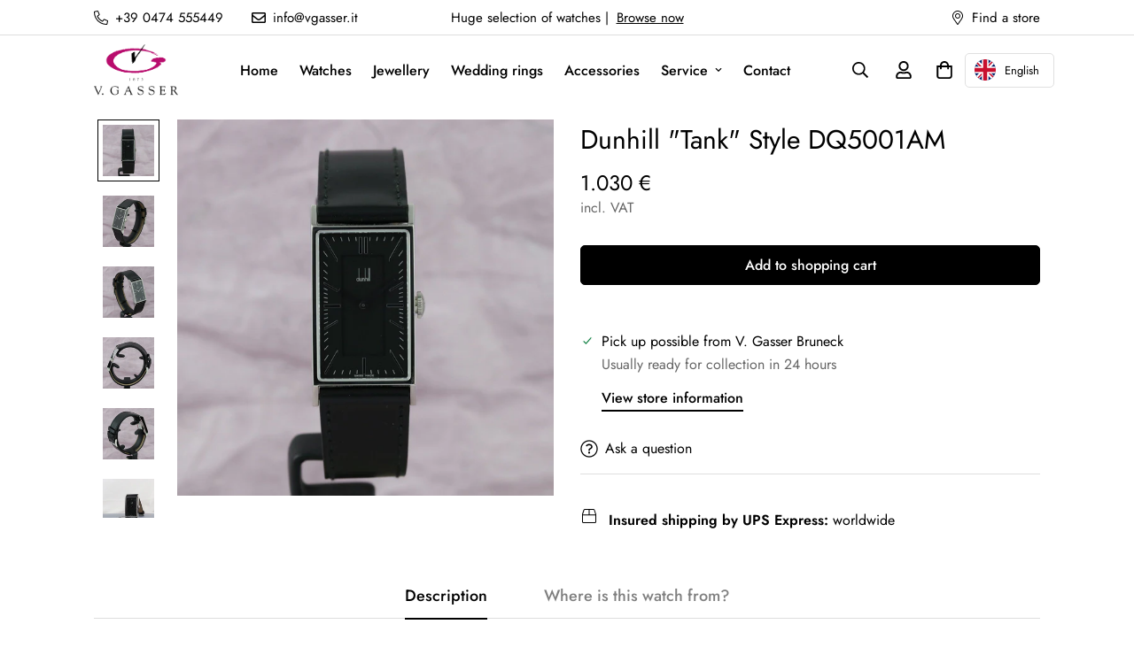

--- FILE ---
content_type: text/html; charset=utf-8
request_url: https://www.vgasser.it/products/dunhill-tank-uhr
body_size: 94341
content:

<!doctype html>
<html
  class="no-js supports-no-cookies"
  lang="de"
  data-template="product"
  
>
  <head>
    <meta charset="utf-8">
    <meta http-equiv="X-UA-Compatible" content="IE=edge">
    <meta name="viewport" content="width=device-width, initial-scale=1, maximum-scale=1.0, user-scalable=0">
    <meta name="theme-color" content="#000000"><link rel="canonical" href="https://www.vgasser.it/products/dunhill-tank-uhr">
<link href="//www.vgasser.it/cdn/shop/t/23/assets/theme.css?v=21149094246717730281727341177" rel="stylesheet" type="text/css" media="all" />
<link href="//www.vgasser.it/cdn/shop/t/23/assets/chunk.css?v=12947573579327740911695608570" rel="stylesheet" type="text/css" media="all" />


<link rel="dns-prefetch" href="https://www.vgasser.it/products/dunhill-tank-uhr" crossorigin>
<link rel="dns-prefetch" href="https://cdn.shopify.com" crossorigin>
<link rel="preconnect" href="https://www.vgasser.it/products/dunhill-tank-uhr" crossorigin>
<link rel="preconnect" href="https://cdn.shopify.com" crossorigin>

<link href="//www.vgasser.it/cdn/shop/t/23/assets/vendor.min.js?v=33890960766773293201680991767" as="script" rel="preload">
<link href="//www.vgasser.it/cdn/shop/t/23/assets/app.min.js?v=115749925404019333281680991766" as="script" rel="preload">
<link href="//www.vgasser.it/cdn/shop/t/23/assets/foxkit-app.min.js?v=27037143525546052611680991765" as="script" rel="preload">

<link rel="shortcut icon" href="//www.vgasser.it/cdn/shop/files/favicon_a35dfebd-43aa-4664-bc0d-7a2ef632ca3e.png?crop=center&height=32&v=1666736756&width=32" type="image/png"><title class="product">Dunhill &quot;Tank&quot; Style DQ5001AM</title><meta name="description" content="Dunhill ist ein Hersteller, der vor allem durch Feuerzeuge und Gürtel bekannt wurde. Dass sie allerdings auch das Uhrmacherhandwerk beherrschen, wird mit dieser Uhr deutlich. Es handelt sich um eine Uhr im rechteckigem Gehäuse, welches ein schwarzes Ziffernblatt beinhaltet. Die Uhr ist somit auf das mindeste reduziert,"><meta property="og:site_name" content="V. Gasser 1873">
<meta property="og:url" content="https://www.vgasser.it/products/dunhill-tank-uhr">
<meta property="og:title" content="Dunhill &quot;Tank&quot; Style DQ5001AM">
<meta property="og:type" content="product">
<meta property="og:description" content="Dunhill ist ein Hersteller, der vor allem durch Feuerzeuge und Gürtel bekannt wurde. Dass sie allerdings auch das Uhrmacherhandwerk beherrschen, wird mit dieser Uhr deutlich. Es handelt sich um eine Uhr im rechteckigem Gehäuse, welches ein schwarzes Ziffernblatt beinhaltet. Die Uhr ist somit auf das mindeste reduziert,"><meta property="og:image" content="http://www.vgasser.it/cdn/shop/products/dunhill-tank-style-dq5001am-688499.jpg?v=1664824986">
<meta property="og:image:secure_url" content="https://www.vgasser.it/cdn/shop/products/dunhill-tank-style-dq5001am-688499.jpg?v=1664824986">
<meta property="og:image:width" content="1200">
<meta property="og:image:height" content="1200"><meta property="og:price:amount" content="1.030">
<meta property="og:price:currency" content="EUR"><meta name="twitter:card" content="summary_large_image">
<meta name="twitter:title" content="Dunhill &quot;Tank&quot; Style DQ5001AM">
<meta name="twitter:description" content="Dunhill ist ein Hersteller, der vor allem durch Feuerzeuge und Gürtel bekannt wurde. Dass sie allerdings auch das Uhrmacherhandwerk beherrschen, wird mit dieser Uhr deutlich. Es handelt sich um eine Uhr im rechteckigem Gehäuse, welches ein schwarzes Ziffernblatt beinhaltet. Die Uhr ist somit auf das mindeste reduziert,">

<style>
  @font-face {  font-family: SF-Heading-font;  font-weight:400;  src: url(https://cdn.shopify.com/s/files/1/0561/2742/2636/files/Jost-Regular.ttf?v=1618297125);  font-display: swap;}@font-face {  font-family: SF-Heading-font;  font-weight:500;  src: url(https://cdn.shopify.com/s/files/1/0561/2742/2636/files/Jost-Medium.ttf?v=1618297125);  font-display: swap;}@font-face {  font-family: SF-Heading-font;  font-weight:600;  src: url(https://cdn.shopify.com/s/files/1/0561/2742/2636/files/Jost-SemiBold.ttf?v=1618297125);  font-display: swap;}:root {  --font-stack-header: SF-Heading-font;  --font-weight-header: 400;}@font-face {  font-family: SF-Body-font;  font-weight:400;  src: url(https://cdn.shopify.com/s/files/1/0561/2742/2636/files/Jost-Regular.ttf?v=1618297125);  font-display: swap;}@font-face {  font-family: SF-Body-font;  font-weight:500;  src: url(https://cdn.shopify.com/s/files/1/0561/2742/2636/files/Jost-Medium.ttf?v=1618297125);  font-display: swap;}@font-face {  font-family: SF-Body-font;  font-weight:600;  src: url(https://cdn.shopify.com/s/files/1/0561/2742/2636/files/Jost-SemiBold.ttf?v=1618297125);  font-display: swap;}:root {  --font-stack-body: 'SF-Body-font';  --font-weight-body: 400;;}
</style>
<style>
  html{font-size:calc(var(--font-base-size,16) * 1px)}body{font-family:var(--font-stack-body)!important;font-weight:var(--font-weight-body);font-style:var(--font-style-body);color:var(--color-body-text);font-size:calc(var(--font-base-size,16) * 1px);line-height:calc(var(--base-line-height) * 1px);scroll-behavior:smooth}body .h1,body .h2,body .h3,body .h4,body .h5,body .h6,body h1,body h2,body h3,body h4,body h5,body h6{font-family:var(--font-stack-header);font-weight:var(--font-weight-header);font-style:var(--font-style-header);color:var(--color-heading-text);line-height:normal}body .h1,body h1{font-size:calc(((var(--font-h1-mobile))/ (var(--font-base-size))) * 1rem)}body .h2,body h2{font-size:calc(((var(--font-h2-mobile))/ (var(--font-base-size))) * 1rem)}body .h3,body h3{font-size:calc(((var(--font-h3-mobile))/ (var(--font-base-size))) * 1rem)}body .h4,body h4{font-size:calc(((var(--font-h4-mobile))/ (var(--font-base-size))) * 1rem)}body .h5,body h5{font-size:calc(((var(--font-h5-mobile))/ (var(--font-base-size))) * 1rem)}body .h6,body h6{font-size:calc(((var(--font-h6-mobile))/ (var(--font-base-size))) * 1rem);line-height:1.4}@media only screen and (min-width:768px){body .h1,body h1{font-size:calc(((var(--font-h1-desktop))/ (var(--font-base-size))) * 1rem)}body .h2,body h2{font-size:calc(((var(--font-h2-desktop))/ (var(--font-base-size))) * 1rem)}body .h3,body h3{font-size:calc(((var(--font-h3-desktop))/ (var(--font-base-size))) * 1rem)}body .h4,body h4{font-size:calc(((var(--font-h4-desktop))/ (var(--font-base-size))) * 1rem)}body .h5,body h5{font-size:calc(((var(--font-h5-desktop))/ (var(--font-base-size))) * 1rem)}body .h6,body h6{font-size:calc(((var(--font-h6-desktop))/ (var(--font-base-size))) * 1rem)}}.swiper-wrapper{display:flex}.swiper-container:not(.swiper-container-initialized) .swiper-slide{width:calc(100% / var(--items,1));flex:0 0 auto}@media (max-width:1023px){.swiper-container:not(.swiper-container-initialized) .swiper-slide{min-width:40vw;flex:0 0 auto}}@media (max-width:767px){.swiper-container:not(.swiper-container-initialized) .swiper-slide{min-width:66vw;flex:0 0 auto}}.opacity-0{opacity:0}.opacity-100{opacity:1!important;}.placeholder-background{position:absolute;top:0;right:0;bottom:0;left:0;pointer-events:none}.placeholder-background--animation{background-color:#000;animation:placeholder-background-loading 1.5s infinite linear}[data-image-loading]{position:relative}[data-image-loading]:after{content:'';background-color:#000;animation:placeholder-background-loading 1.5s infinite linear;position:absolute;top:0;left:0;width:100%;height:100%;z-index:1}[data-image-loading] img.lazyload{opacity:0}[data-image-loading] img.lazyloaded{opacity:1}.no-js [data-image-loading]{animation-name:none}.lazyload--fade-in{opacity:0;transition:.25s all}.lazyload--fade-in.lazyloaded{opacity:1}@media (min-width:768px){.hidden.md\:block{display:block!important}.hidden.md\:flex{display:flex!important}.hidden.md\:grid{display:grid!important}}@media (min-width:1024px){.hidden.lg\:block{display:block!important}.hidden.lg\:flex{display:flex!important}.hidden.lg\:grid{display:grid!important}}@media (min-width:1280px){.hidden.xl\:block{display:block!important}.hidden.xl\:flex{display:flex!important}.hidden.xl\:grid{display:grid!important}}

  h1, .h1,
  h2, .h2,
  h3, .h3,
  h4, .h4,
  h5, .h5,
  h6, .h6 {
    letter-spacing: 0px;
  }
</style>

    <script>
  // https://codebeautify.org/jsviewer

  function _debounce(fn, wait = 300) {
    let t;
    return (...args) => {
      clearTimeout(t);
      t = setTimeout(() => fn.apply(this, args), wait);
    };
  }

  try {
    window.MinimogSettings = window.MinimogSettings || {};
    window.___mnag = 'userA' + (window.___mnag1 || '') + 'gent';

    var _mh = document.querySelector('header.sf-header__mobile');
    var _dh = document.querySelector('header.sf-header__desktop');
    // Set header height
    function _shh() {
      if (!_mh || !_dh) {
        _mh = document.querySelector('header.sf-header__mobile');
        _dh = document.querySelector('header.sf-header__desktop');
      }
      // Header
      var _hd = window.innerWidth < 1024 ? _mh : _dh;
      if (_hd) {
        document.documentElement.style.setProperty('--sf-header-height', _hd.offsetHeight + 'px');
        window.MinimogSettings.headerHeight = _hd.offsetHeight;
      }
    }

    // setTopbarHeight
    function _stbh() {
      // Topbar
      var _tb = document.querySelector('.sf-topbar');
      if (_tb) {
        document.documentElement.style.setProperty('--sf-topbar-height', _tb.offsetHeight + 'px');
        window.MinimogSettings.topbarHeight = _tb.offsetHeight;
      }
    }

    // setAnnouncementHeight
    function _sah() {
      // announcement_bar
      var _ab = document.querySelector('.announcement-bar');
      if (_ab) {
        document.documentElement.style.setProperty('--sf-announcement-height', _ab.offsetHeight + 'px');
        window.MinimogSettings.topbarHeight = _ab.offsetHeight;
      }
    }

    // setMainContentPadding
    function _smcp() {
      // pageTemplate
      var _pt = document.documentElement.dataset.template;
      if (window.innerWidth >= 1024) {
        if (_dh && _dh.dataset.transparent === "true") {
          if (_pt === 'index' || _pt === 'collection') {
            document.documentElement.style.setProperty('--main-content-padding-top', '0px');
          }
        }
      } else {
        document.documentElement.style.removeProperty('--main-content-padding-top');
      }
    }

    // calculateSectionsHeight
    function _csh() {_shh();_stbh();_sah();_smcp();}
    window.addEventListener('resize', _debounce(_csh, 1000));

    document.documentElement.className = document.documentElement.className.replace('supports-no-cookies', 'supports-cookies').replace('no-js', 'js');
  } catch (error) {
    console.warn('Failed to execute critical scripts', error);
  }

  try {
    // Page speed agent
    var _nu = navigator[window.___mnag];
    var _psas = [
      {
        'b': 'ome-Li',
        'c': 'ghth',
        'd': 'ouse',
        'a': 'Chr',
      },
      {
        'd': 'hts',
        'a': 'Sp',
        'c': 'nsig',
        'b': 'eed I',
      },
      {
        'b': ' Lin',
        'd': '6_64',
        'a': 'X11;',
        'c': 'ux x8',
      }
    ];
    function __fn(i) {
      return Object.keys(_psas[i]).sort().reduce(function (a, c) { return a + _psas[i][c] }, '');
    }

    var __isPSA = (_nu.indexOf(__fn(0)) > -1 || _nu.indexOf(__fn(1)) > -1 || _nu.indexOf(__fn(2)) > -1);
    // var __isPSA = true

    window.___mnag = '!1';
    _psas = null;
  } catch (err) {
    var __isPSA = false;
    var _psas = null;
    window.___mnag = '!1';
  }

  // activateFontAndCriticalCSS
  

  // __activateStyle(this)
  function __as(l) {
    l.rel = 'stylesheet';
    l.media = 'all';
    l.removeAttribute('onload');
  }

  // _onChunkStyleLoad(this)
  function __ocsl(l) {
    if (!__isPSA) __as(l);
  }

  window.__isPSA = __isPSA;
</script>

    
    <link href="//www.vgasser.it/cdn/shop/t/23/assets/theme.css?v=21149094246717730281727341177" rel="stylesheet" type="text/css" media="all" />
    <link href="//www.vgasser.it/cdn/shop/t/23/assets/chunk.css?v=12947573579327740911695608570" rel="stylesheet" type="text/css" media="all" />
    
<style data-shopify>:root {		/* BODY */		--base-line-height: 28;		/* PRIMARY COLORS */		--color-primary: #000000;		--plyr-color-main: #000000;		--color-primary-darker: #333333;		/* TEXT COLORS */		--color-body-text: #000000;		--color-heading-text: #000000;		--color-sub-text: #666666;		--color-text-link: #000000;		--color-text-link-hover: #999999;		/* BUTTON COLORS */		--color-btn-bg:  #000000;		--color-btn-bg-hover: #000000;		--color-btn-text: #ffffff;		--color-btn-text-hover: #ffffff;    	--color-btn-secondary-border: #000000;    	--color-btn-secondary-text: #000000;		--btn-letter-spacing: 0px;		--btn-border-radius: 5px;		--btn-border-width: 1px;		--btn-line-height: 23px;				/* PRODUCT COLORS */		--product-title-color: #000000;		--product-sale-price-color: #666666;		--product-regular-price-color: #000000;		--product-type-color: #666666;		--product-desc-color: #666666;		/* TOPBAR COLORS */		--color-topbar-background: #ffffff;		--color-topbar-text: #000000;		/* MENU BAR COLORS */		--color-menu-background: #000000;		--color-menu-text: #f8f8f8;		/* BORDER COLORS */		--color-border: #dedede;		/* FOOTER COLORS */		--color-footer-text: #000000;		--color-footer-subtext: #666666;		--color-footer-background: #f5f5f5;		--color-footer-link: #666666;		--color-footer-link-hover: #000000;		--color-footer-background-mobile: #F5F5F5;		/* FOOTER BOTTOM COLORS */		--color-footer-bottom-text: #000;		--color-footer-bottom-background: #f5f5f5;		--color-footer-bottom-background-mobile: #F5F5F5;		/* HEADER */		--color-header-text: #000000;		--color-header-transparent-text: #000000;		--color-main-background: #ffffff;		--color-field-background: #ffffff;		--color-header-background: #ffffff;		--color-cart-wishlist-count: #ffffff;		--bg-cart-wishlist-count: #da3f3f;		--swatch-item-background-default: #f7f8fa;		--text-gray-400: #777777;		--text-gray-9b: #9b9b9b;		--text-black: #000000;		--text-white: #ffffff;		--bg-gray-400: #f7f8fa;		--bg-black: #000000;		--rounded-full: 9999px;		--border-color-1: #eeeeee;		--border-color-2: #b2b2b2;		--border-color-3: #d2d2d2;		--border-color-4: #737373;		--color-secondary: #666666;		--color-success: #3a8735;		--color-warning: #ff706b;		--color-info: #959595;		--color-disabled: #cecece;		--bg-disabled: #f7f7f7;		--bg-hover: #737373;		--bg-color-tooltip: #000000;		--text-color-tooltip: #ffffff;		--color-image-overlay: #000000;		--opacity-image-overlay: 0.2;		--theme-shadow: 0 5px 15px 0 rgba(0, 0, 0, 0.07);    	--arrow-select-box: url(//www.vgasser.it/cdn/shop/t/23/assets/ar-down.svg?v=92728264558441377851680991768);		/* FONT SIZES */		--font-base-size: 16;		--font-btn-size: 16px;		--font-btn-weight: 500;		--font-h1-desktop: 54;		--font-h1-mobile: 50;		--font-h2-desktop: 42;		--font-h2-mobile: 37;		--font-h3-desktop: 31;		--font-h3-mobile: 28;		--font-h4-desktop: 27;		--font-h4-mobile: 24;		--font-h5-desktop: 23;		--font-h5-mobile: 20;		--font-h6-desktop: 21;		--font-h6-mobile: 19;    	--arrow-down-url: url(//www.vgasser.it/cdn/shop/t/23/assets/arrow-down.svg?v=157552497485556416461680991765);    	--arrow-down-white-url: url(//www.vgasser.it/cdn/shop/t/23/assets/arrow-down-white.svg?v=70535736727834135531680991767);    	--product-title-line-clamp: unset;		--spacing-sections-desktop: 100px;        --spacing-sections-tablet: 75px;        --spacing-sections-mobile: 50px;	}
</style><link href="//www.vgasser.it/cdn/shop/t/23/assets/product-template.css?v=143442194256306734581680991767" rel="stylesheet" type="text/css" media="all" />
<link media="print" onload="this.media = 'all'" rel="stylesheet" href="//www.vgasser.it/cdn/shop/t/23/assets/vendor.css?v=16535328183442033321680991765">

<link href="//www.vgasser.it/cdn/shop/t/23/assets/custom.css?v=78803713461717033451681700982" rel="stylesheet" type="text/css" media="all" />

<style data-shopify>body {
    --container-width: 1100;
    --fluid-container-width: 1620px;
    --fluid-container-offset: 65px;
    background-color: #ffffff;
  }
  [style*="--aspect-ratio"]:before {
    padding-top: calc(100% / (0.0001 + var(--aspect-ratio, 16/9)));
  }
  @media ( max-width: 767px ) {
    [style*="--aspect-ratio"]:before {
      padding-top: calc(100% / (0.0001 + var(--aspect-ratio-mobile, var(--aspect-ratio, 16/9)) ));
    }
  }</style>

    <script src="//www.vgasser.it/cdn/shop/t/23/assets/vendor.min.js?v=33890960766773293201680991767" defer="defer"></script>
    <script src="//www.vgasser.it/cdn/shop/t/23/assets/theme-global.js?v=120219309660905489651680991767" defer="defer"></script>
    <script src="//www.vgasser.it/cdn/shop/t/23/assets/app.min.js?v=115749925404019333281680991766" defer="defer"></script>
    <script>window.performance && window.performance.mark && window.performance.mark('shopify.content_for_header.start');</script><meta name="facebook-domain-verification" content="nj0cilaec9fg73eyfa7n6xru7r9nxp">
<meta name="facebook-domain-verification" content="lxdoxalrf4r0658nyuknbvhrjkuxj6">
<meta name="google-site-verification" content="saGvty1Sn2ahQxvc65Bdwg7-kTgkgYUnIIotQys314w">
<meta id="shopify-digital-wallet" name="shopify-digital-wallet" content="/57645498523/digital_wallets/dialog">
<meta name="shopify-checkout-api-token" content="9bdeeee08ecd6938d7ac2ec711479f67">
<link rel="alternate" type="application/json+oembed" href="https://www.vgasser.it/products/dunhill-tank-uhr.oembed">
<script async="async" src="/checkouts/internal/preloads.js?locale=de-IT"></script>
<link rel="preconnect" href="https://shop.app" crossorigin="anonymous">
<script async="async" src="https://shop.app/checkouts/internal/preloads.js?locale=de-IT&shop_id=57645498523" crossorigin="anonymous"></script>
<script id="apple-pay-shop-capabilities" type="application/json">{"shopId":57645498523,"countryCode":"IT","currencyCode":"EUR","merchantCapabilities":["supports3DS"],"merchantId":"gid:\/\/shopify\/Shop\/57645498523","merchantName":"V. Gasser 1873","requiredBillingContactFields":["postalAddress","email","phone"],"requiredShippingContactFields":["postalAddress","email","phone"],"shippingType":"shipping","supportedNetworks":["visa","maestro","masterCard"],"total":{"type":"pending","label":"V. Gasser 1873","amount":"1.00"},"shopifyPaymentsEnabled":true,"supportsSubscriptions":true}</script>
<script id="shopify-features" type="application/json">{"accessToken":"9bdeeee08ecd6938d7ac2ec711479f67","betas":["rich-media-storefront-analytics"],"domain":"www.vgasser.it","predictiveSearch":true,"shopId":57645498523,"locale":"de"}</script>
<script>var Shopify = Shopify || {};
Shopify.shop = "v-gasser-1873.myshopify.com";
Shopify.locale = "de";
Shopify.currency = {"active":"EUR","rate":"1.0"};
Shopify.country = "IT";
Shopify.theme = {"name":"V. Gasser","id":147133464911,"schema_name":"Minimog - OS 2.0","schema_version":"3.3.0","theme_store_id":null,"role":"main"};
Shopify.theme.handle = "null";
Shopify.theme.style = {"id":null,"handle":null};
Shopify.cdnHost = "www.vgasser.it/cdn";
Shopify.routes = Shopify.routes || {};
Shopify.routes.root = "/";</script>
<script type="module">!function(o){(o.Shopify=o.Shopify||{}).modules=!0}(window);</script>
<script>!function(o){function n(){var o=[];function n(){o.push(Array.prototype.slice.apply(arguments))}return n.q=o,n}var t=o.Shopify=o.Shopify||{};t.loadFeatures=n(),t.autoloadFeatures=n()}(window);</script>
<script>
  window.ShopifyPay = window.ShopifyPay || {};
  window.ShopifyPay.apiHost = "shop.app\/pay";
  window.ShopifyPay.redirectState = null;
</script>
<script id="shop-js-analytics" type="application/json">{"pageType":"product"}</script>
<script defer="defer" async type="module" src="//www.vgasser.it/cdn/shopifycloud/shop-js/modules/v2/client.init-shop-cart-sync_kxAhZfSm.de.esm.js"></script>
<script defer="defer" async type="module" src="//www.vgasser.it/cdn/shopifycloud/shop-js/modules/v2/chunk.common_5BMd6ono.esm.js"></script>
<script type="module">
  await import("//www.vgasser.it/cdn/shopifycloud/shop-js/modules/v2/client.init-shop-cart-sync_kxAhZfSm.de.esm.js");
await import("//www.vgasser.it/cdn/shopifycloud/shop-js/modules/v2/chunk.common_5BMd6ono.esm.js");

  window.Shopify.SignInWithShop?.initShopCartSync?.({"fedCMEnabled":true,"windoidEnabled":true});

</script>
<script>
  window.Shopify = window.Shopify || {};
  if (!window.Shopify.featureAssets) window.Shopify.featureAssets = {};
  window.Shopify.featureAssets['shop-js'] = {"shop-cart-sync":["modules/v2/client.shop-cart-sync_81xuAXRO.de.esm.js","modules/v2/chunk.common_5BMd6ono.esm.js"],"init-fed-cm":["modules/v2/client.init-fed-cm_B2l2C8gd.de.esm.js","modules/v2/chunk.common_5BMd6ono.esm.js"],"shop-button":["modules/v2/client.shop-button_DteRmTIv.de.esm.js","modules/v2/chunk.common_5BMd6ono.esm.js"],"init-windoid":["modules/v2/client.init-windoid_BrVTPDHy.de.esm.js","modules/v2/chunk.common_5BMd6ono.esm.js"],"shop-cash-offers":["modules/v2/client.shop-cash-offers_uZhaqfcC.de.esm.js","modules/v2/chunk.common_5BMd6ono.esm.js","modules/v2/chunk.modal_DhTZgVSk.esm.js"],"shop-toast-manager":["modules/v2/client.shop-toast-manager_lTRStNPf.de.esm.js","modules/v2/chunk.common_5BMd6ono.esm.js"],"init-shop-email-lookup-coordinator":["modules/v2/client.init-shop-email-lookup-coordinator_BhyMm2Vh.de.esm.js","modules/v2/chunk.common_5BMd6ono.esm.js"],"pay-button":["modules/v2/client.pay-button_uIj7-e2V.de.esm.js","modules/v2/chunk.common_5BMd6ono.esm.js"],"avatar":["modules/v2/client.avatar_BTnouDA3.de.esm.js"],"init-shop-cart-sync":["modules/v2/client.init-shop-cart-sync_kxAhZfSm.de.esm.js","modules/v2/chunk.common_5BMd6ono.esm.js"],"shop-login-button":["modules/v2/client.shop-login-button_hqVUT9QF.de.esm.js","modules/v2/chunk.common_5BMd6ono.esm.js","modules/v2/chunk.modal_DhTZgVSk.esm.js"],"init-customer-accounts-sign-up":["modules/v2/client.init-customer-accounts-sign-up_0Oyvgx7Z.de.esm.js","modules/v2/client.shop-login-button_hqVUT9QF.de.esm.js","modules/v2/chunk.common_5BMd6ono.esm.js","modules/v2/chunk.modal_DhTZgVSk.esm.js"],"init-shop-for-new-customer-accounts":["modules/v2/client.init-shop-for-new-customer-accounts_DojLPa1w.de.esm.js","modules/v2/client.shop-login-button_hqVUT9QF.de.esm.js","modules/v2/chunk.common_5BMd6ono.esm.js","modules/v2/chunk.modal_DhTZgVSk.esm.js"],"init-customer-accounts":["modules/v2/client.init-customer-accounts_DWlFj6gc.de.esm.js","modules/v2/client.shop-login-button_hqVUT9QF.de.esm.js","modules/v2/chunk.common_5BMd6ono.esm.js","modules/v2/chunk.modal_DhTZgVSk.esm.js"],"shop-follow-button":["modules/v2/client.shop-follow-button_BEIcZOGj.de.esm.js","modules/v2/chunk.common_5BMd6ono.esm.js","modules/v2/chunk.modal_DhTZgVSk.esm.js"],"lead-capture":["modules/v2/client.lead-capture_BSpzCmmh.de.esm.js","modules/v2/chunk.common_5BMd6ono.esm.js","modules/v2/chunk.modal_DhTZgVSk.esm.js"],"checkout-modal":["modules/v2/client.checkout-modal_8HiTfxyj.de.esm.js","modules/v2/chunk.common_5BMd6ono.esm.js","modules/v2/chunk.modal_DhTZgVSk.esm.js"],"shop-login":["modules/v2/client.shop-login_Fe0VhLV0.de.esm.js","modules/v2/chunk.common_5BMd6ono.esm.js","modules/v2/chunk.modal_DhTZgVSk.esm.js"],"payment-terms":["modules/v2/client.payment-terms_C8PkVPzh.de.esm.js","modules/v2/chunk.common_5BMd6ono.esm.js","modules/v2/chunk.modal_DhTZgVSk.esm.js"]};
</script>
<script>(function() {
  var isLoaded = false;
  function asyncLoad() {
    if (isLoaded) return;
    isLoaded = true;
    var urls = ["https:\/\/cdn.weglot.com\/weglot_script_tag.js?shop=v-gasser-1873.myshopify.com","https:\/\/image-optimizer.salessquad.co.uk\/scripts\/tiny_img_not_found_notifier_092690369c5decccac9f8a39e471b448.js?shop=v-gasser-1873.myshopify.com"];
    for (var i = 0; i < urls.length; i++) {
      var s = document.createElement('script');
      s.type = 'text/javascript';
      s.async = true;
      s.src = urls[i];
      var x = document.getElementsByTagName('script')[0];
      x.parentNode.insertBefore(s, x);
    }
  };
  if(window.attachEvent) {
    window.attachEvent('onload', asyncLoad);
  } else {
    window.addEventListener('load', asyncLoad, false);
  }
})();</script>
<script id="__st">var __st={"a":57645498523,"offset":3600,"reqid":"71eb5d31-fd9c-4d5a-85b7-ba038c1b3904-1769023188","pageurl":"www.vgasser.it\/products\/dunhill-tank-uhr","u":"9548cf0084c7","p":"product","rtyp":"product","rid":7085073072283};</script>
<script>window.ShopifyPaypalV4VisibilityTracking = true;</script>
<script id="captcha-bootstrap">!function(){'use strict';const t='contact',e='account',n='new_comment',o=[[t,t],['blogs',n],['comments',n],[t,'customer']],c=[[e,'customer_login'],[e,'guest_login'],[e,'recover_customer_password'],[e,'create_customer']],r=t=>t.map((([t,e])=>`form[action*='/${t}']:not([data-nocaptcha='true']) input[name='form_type'][value='${e}']`)).join(','),a=t=>()=>t?[...document.querySelectorAll(t)].map((t=>t.form)):[];function s(){const t=[...o],e=r(t);return a(e)}const i='password',u='form_key',d=['recaptcha-v3-token','g-recaptcha-response','h-captcha-response',i],f=()=>{try{return window.sessionStorage}catch{return}},m='__shopify_v',_=t=>t.elements[u];function p(t,e,n=!1){try{const o=window.sessionStorage,c=JSON.parse(o.getItem(e)),{data:r}=function(t){const{data:e,action:n}=t;return t[m]||n?{data:e,action:n}:{data:t,action:n}}(c);for(const[e,n]of Object.entries(r))t.elements[e]&&(t.elements[e].value=n);n&&o.removeItem(e)}catch(o){console.error('form repopulation failed',{error:o})}}const l='form_type',E='cptcha';function T(t){t.dataset[E]=!0}const w=window,h=w.document,L='Shopify',v='ce_forms',y='captcha';let A=!1;((t,e)=>{const n=(g='f06e6c50-85a8-45c8-87d0-21a2b65856fe',I='https://cdn.shopify.com/shopifycloud/storefront-forms-hcaptcha/ce_storefront_forms_captcha_hcaptcha.v1.5.2.iife.js',D={infoText:'Durch hCaptcha geschützt',privacyText:'Datenschutz',termsText:'Allgemeine Geschäftsbedingungen'},(t,e,n)=>{const o=w[L][v],c=o.bindForm;if(c)return c(t,g,e,D).then(n);var r;o.q.push([[t,g,e,D],n]),r=I,A||(h.body.append(Object.assign(h.createElement('script'),{id:'captcha-provider',async:!0,src:r})),A=!0)});var g,I,D;w[L]=w[L]||{},w[L][v]=w[L][v]||{},w[L][v].q=[],w[L][y]=w[L][y]||{},w[L][y].protect=function(t,e){n(t,void 0,e),T(t)},Object.freeze(w[L][y]),function(t,e,n,w,h,L){const[v,y,A,g]=function(t,e,n){const i=e?o:[],u=t?c:[],d=[...i,...u],f=r(d),m=r(i),_=r(d.filter((([t,e])=>n.includes(e))));return[a(f),a(m),a(_),s()]}(w,h,L),I=t=>{const e=t.target;return e instanceof HTMLFormElement?e:e&&e.form},D=t=>v().includes(t);t.addEventListener('submit',(t=>{const e=I(t);if(!e)return;const n=D(e)&&!e.dataset.hcaptchaBound&&!e.dataset.recaptchaBound,o=_(e),c=g().includes(e)&&(!o||!o.value);(n||c)&&t.preventDefault(),c&&!n&&(function(t){try{if(!f())return;!function(t){const e=f();if(!e)return;const n=_(t);if(!n)return;const o=n.value;o&&e.removeItem(o)}(t);const e=Array.from(Array(32),(()=>Math.random().toString(36)[2])).join('');!function(t,e){_(t)||t.append(Object.assign(document.createElement('input'),{type:'hidden',name:u})),t.elements[u].value=e}(t,e),function(t,e){const n=f();if(!n)return;const o=[...t.querySelectorAll(`input[type='${i}']`)].map((({name:t})=>t)),c=[...d,...o],r={};for(const[a,s]of new FormData(t).entries())c.includes(a)||(r[a]=s);n.setItem(e,JSON.stringify({[m]:1,action:t.action,data:r}))}(t,e)}catch(e){console.error('failed to persist form',e)}}(e),e.submit())}));const S=(t,e)=>{t&&!t.dataset[E]&&(n(t,e.some((e=>e===t))),T(t))};for(const o of['focusin','change'])t.addEventListener(o,(t=>{const e=I(t);D(e)&&S(e,y())}));const B=e.get('form_key'),M=e.get(l),P=B&&M;t.addEventListener('DOMContentLoaded',(()=>{const t=y();if(P)for(const e of t)e.elements[l].value===M&&p(e,B);[...new Set([...A(),...v().filter((t=>'true'===t.dataset.shopifyCaptcha))])].forEach((e=>S(e,t)))}))}(h,new URLSearchParams(w.location.search),n,t,e,['guest_login'])})(!0,!0)}();</script>
<script integrity="sha256-4kQ18oKyAcykRKYeNunJcIwy7WH5gtpwJnB7kiuLZ1E=" data-source-attribution="shopify.loadfeatures" defer="defer" src="//www.vgasser.it/cdn/shopifycloud/storefront/assets/storefront/load_feature-a0a9edcb.js" crossorigin="anonymous"></script>
<script crossorigin="anonymous" defer="defer" src="//www.vgasser.it/cdn/shopifycloud/storefront/assets/shopify_pay/storefront-65b4c6d7.js?v=20250812"></script>
<script data-source-attribution="shopify.dynamic_checkout.dynamic.init">var Shopify=Shopify||{};Shopify.PaymentButton=Shopify.PaymentButton||{isStorefrontPortableWallets:!0,init:function(){window.Shopify.PaymentButton.init=function(){};var t=document.createElement("script");t.src="https://www.vgasser.it/cdn/shopifycloud/portable-wallets/latest/portable-wallets.de.js",t.type="module",document.head.appendChild(t)}};
</script>
<script data-source-attribution="shopify.dynamic_checkout.buyer_consent">
  function portableWalletsHideBuyerConsent(e){var t=document.getElementById("shopify-buyer-consent"),n=document.getElementById("shopify-subscription-policy-button");t&&n&&(t.classList.add("hidden"),t.setAttribute("aria-hidden","true"),n.removeEventListener("click",e))}function portableWalletsShowBuyerConsent(e){var t=document.getElementById("shopify-buyer-consent"),n=document.getElementById("shopify-subscription-policy-button");t&&n&&(t.classList.remove("hidden"),t.removeAttribute("aria-hidden"),n.addEventListener("click",e))}window.Shopify?.PaymentButton&&(window.Shopify.PaymentButton.hideBuyerConsent=portableWalletsHideBuyerConsent,window.Shopify.PaymentButton.showBuyerConsent=portableWalletsShowBuyerConsent);
</script>
<script data-source-attribution="shopify.dynamic_checkout.cart.bootstrap">document.addEventListener("DOMContentLoaded",(function(){function t(){return document.querySelector("shopify-accelerated-checkout-cart, shopify-accelerated-checkout")}if(t())Shopify.PaymentButton.init();else{new MutationObserver((function(e,n){t()&&(Shopify.PaymentButton.init(),n.disconnect())})).observe(document.body,{childList:!0,subtree:!0})}}));
</script>
<link id="shopify-accelerated-checkout-styles" rel="stylesheet" media="screen" href="https://www.vgasser.it/cdn/shopifycloud/portable-wallets/latest/accelerated-checkout-backwards-compat.css" crossorigin="anonymous">
<style id="shopify-accelerated-checkout-cart">
        #shopify-buyer-consent {
  margin-top: 1em;
  display: inline-block;
  width: 100%;
}

#shopify-buyer-consent.hidden {
  display: none;
}

#shopify-subscription-policy-button {
  background: none;
  border: none;
  padding: 0;
  text-decoration: underline;
  font-size: inherit;
  cursor: pointer;
}

#shopify-subscription-policy-button::before {
  box-shadow: none;
}

      </style>

<script>window.performance && window.performance.mark && window.performance.mark('shopify.content_for_header.end');</script> 
  <link rel="alternate" hreflang="de" href="https://www.vgasser.it/products/dunhill-tank-uhr">

<link rel="alternate" hreflang="it" href="https://it.vgasser.it/products/dunhill-tank-uhr">
<link rel="alternate" hreflang="en" href="https://en.vgasser.it/products/dunhill-tank-uhr">



<!--Start Weglot Script-->
<script src="https://cdn.weglot.com/weglot.min.js"></script>
<script id="has-script-tags">Weglot.initialize({ api_key:"wg_fb985bd5c41e952bb0dd12f6c967b12a5" });</script>
<!--End Weglot Script-->


<!-- BEGIN app block: shopify://apps/complianz-gdpr-cookie-consent/blocks/bc-block/e49729f0-d37d-4e24-ac65-e0e2f472ac27 -->

    
    
<link id='complianz-css' rel="stylesheet" href=https://cdn.shopify.com/extensions/019be05e-f673-7a8f-bd4e-ed0da9930f96/gdpr-legal-cookie-75/assets/complainz.css media="print" onload="this.media='all'">
    <style>
        #Compliance-iframe.Compliance-iframe-branded > div.purposes-header,
        #Compliance-iframe.Compliance-iframe-branded > div.cmplc-cmp-header,
        #purposes-container > div.purposes-header,
        #Compliance-cs-banner .Compliance-cs-brand {
            background-color: #ffffff !important;
            color: #000000!important;
        }
        #Compliance-iframe.Compliance-iframe-branded .purposes-header .cmplc-btn-cp ,
        #Compliance-iframe.Compliance-iframe-branded .purposes-header .cmplc-btn-cp:hover,
        #Compliance-iframe.Compliance-iframe-branded .purposes-header .cmplc-btn-back:hover  {
            background-color: #ffffff !important;
            opacity: 1 !important;
        }
        #Compliance-cs-banner .cmplc-toggle .cmplc-toggle-label {
            color: #ffffff!important;
        }
        #Compliance-iframe.Compliance-iframe-branded .purposes-header .cmplc-btn-cp:hover,
        #Compliance-iframe.Compliance-iframe-branded .purposes-header .cmplc-btn-back:hover {
            background-color: #000000!important;
            color: #ffffff!important;
        }
        #Compliance-cs-banner #Compliance-cs-title {
            font-size: 14px !important;
        }
        #Compliance-cs-banner .Compliance-cs-content,
        #Compliance-cs-title,
        .cmplc-toggle-checkbox.granular-control-checkbox span {
            background-color: #ffffff !important;
            color: #000000 !important;
            font-size: 14px !important;
        }
        #Compliance-cs-banner .Compliance-cs-close-btn {
            font-size: 14px !important;
            background-color: #ffffff !important;
        }
        #Compliance-cs-banner .Compliance-cs-opt-group {
            color: #ffffff !important;
        }
        #Compliance-cs-banner .Compliance-cs-opt-group button,
        .Compliance-alert button.Compliance-button-cancel {
            background-color: #000000!important;
            color: #ffffff!important;
        }
        #Compliance-cs-banner .Compliance-cs-opt-group button.Compliance-cs-accept-btn,
        #Compliance-cs-banner .Compliance-cs-opt-group button.Compliance-cs-btn-primary,
        .Compliance-alert button.Compliance-button-confirm {
            background-color: #000000 !important;
            color: #ffffff !important;
        }
        #Compliance-cs-banner .Compliance-cs-opt-group button.Compliance-cs-reject-btn {
            background-color: #000000!important;
            color: #ffffff!important;
        }

        #Compliance-cs-banner .Compliance-banner-content button {
            cursor: pointer !important;
            color: currentColor !important;
            text-decoration: underline !important;
            border: none !important;
            background-color: transparent !important;
            font-size: 100% !important;
            padding: 0 !important;
        }

        #Compliance-cs-banner .Compliance-cs-opt-group button {
            border-radius: 4px !important;
            padding-block: 10px !important;
        }
        @media (min-width: 640px) {
            #Compliance-cs-banner.Compliance-cs-default-floating:not(.Compliance-cs-top):not(.Compliance-cs-center) .Compliance-cs-container, #Compliance-cs-banner.Compliance-cs-default-floating:not(.Compliance-cs-bottom):not(.Compliance-cs-center) .Compliance-cs-container, #Compliance-cs-banner.Compliance-cs-default-floating.Compliance-cs-center:not(.Compliance-cs-top):not(.Compliance-cs-bottom) .Compliance-cs-container {
                width: 560px !important;
            }
            #Compliance-cs-banner.Compliance-cs-default-floating:not(.Compliance-cs-top):not(.Compliance-cs-center) .Compliance-cs-opt-group, #Compliance-cs-banner.Compliance-cs-default-floating:not(.Compliance-cs-bottom):not(.Compliance-cs-center) .Compliance-cs-opt-group, #Compliance-cs-banner.Compliance-cs-default-floating.Compliance-cs-center:not(.Compliance-cs-top):not(.Compliance-cs-bottom) .Compliance-cs-opt-group {
                flex-direction: row !important;
            }
            #Compliance-cs-banner .Compliance-cs-opt-group button:not(:last-of-type),
            #Compliance-cs-banner .Compliance-cs-opt-group button {
                margin-right: 4px !important;
            }
            #Compliance-cs-banner .Compliance-cs-container .Compliance-cs-brand {
                position: absolute !important;
                inset-block-start: 6px;
            }
        }
        #Compliance-cs-banner.Compliance-cs-default-floating:not(.Compliance-cs-top):not(.Compliance-cs-center) .Compliance-cs-opt-group > div, #Compliance-cs-banner.Compliance-cs-default-floating:not(.Compliance-cs-bottom):not(.Compliance-cs-center) .Compliance-cs-opt-group > div, #Compliance-cs-banner.Compliance-cs-default-floating.Compliance-cs-center:not(.Compliance-cs-top):not(.Compliance-cs-bottom) .Compliance-cs-opt-group > div {
            flex-direction: row-reverse;
            width: 100% !important;
        }

        .Compliance-cs-brand-badge-outer, .Compliance-cs-brand-badge, #Compliance-cs-banner.Compliance-cs-default-floating.Compliance-cs-bottom .Compliance-cs-brand-badge-outer,
        #Compliance-cs-banner.Compliance-cs-default.Compliance-cs-bottom .Compliance-cs-brand-badge-outer,
        #Compliance-cs-banner.Compliance-cs-default:not(.Compliance-cs-left) .Compliance-cs-brand-badge-outer,
        #Compliance-cs-banner.Compliance-cs-default-floating:not(.Compliance-cs-left) .Compliance-cs-brand-badge-outer {
            display: none !important
        }

        #Compliance-cs-banner:not(.Compliance-cs-top):not(.Compliance-cs-bottom) .Compliance-cs-container.Compliance-cs-themed {
            flex-direction: row !important;
        }

        #Compliance-cs-banner #Compliance-cs-title,
        #Compliance-cs-banner #Compliance-cs-custom-title {
            justify-self: center !important;
            font-size: 14px !important;
            font-family: -apple-system,sans-serif !important;
            margin-inline: auto !important;
            width: 55% !important;
            text-align: center;
            font-weight: 600;
            visibility: unset;
        }

        @media (max-width: 640px) {
            #Compliance-cs-banner #Compliance-cs-title,
            #Compliance-cs-banner #Compliance-cs-custom-title {
                display: block;
            }
        }

        #Compliance-cs-banner .Compliance-cs-brand img {
            max-width: 110px !important;
            min-height: 32px !important;
        }
        #Compliance-cs-banner .Compliance-cs-container .Compliance-cs-brand {
            background: none !important;
            padding: 0px !important;
            margin-block-start:10px !important;
            margin-inline-start:16px !important;
        }

        #Compliance-cs-banner .Compliance-cs-opt-group button {
            padding-inline: 4px !important;
        }

    </style>
    
    
    
    

    <script type="text/javascript">
        function loadScript(src) {
            return new Promise((resolve, reject) => {
                const s = document.createElement("script");
                s.src = src;
                s.charset = "UTF-8";
                s.onload = resolve;
                s.onerror = reject;
                document.head.appendChild(s);
            });
        }

        function filterGoogleConsentModeURLs(domainsArray) {
            const googleConsentModeComplianzURls = [
                // 197, # Google Tag Manager:
                {"domain":"s.www.googletagmanager.com", "path":""},
                {"domain":"www.tagmanager.google.com", "path":""},
                {"domain":"www.googletagmanager.com", "path":""},
                {"domain":"googletagmanager.com", "path":""},
                {"domain":"tagassistant.google.com", "path":""},
                {"domain":"tagmanager.google.com", "path":""},

                // 2110, # Google Analytics 4:
                {"domain":"www.analytics.google.com", "path":""},
                {"domain":"www.google-analytics.com", "path":""},
                {"domain":"ssl.google-analytics.com", "path":""},
                {"domain":"google-analytics.com", "path":""},
                {"domain":"analytics.google.com", "path":""},
                {"domain":"region1.google-analytics.com", "path":""},
                {"domain":"region1.analytics.google.com", "path":""},
                {"domain":"*.google-analytics.com", "path":""},
                {"domain":"www.googletagmanager.com", "path":"/gtag/js?id=G"},
                {"domain":"googletagmanager.com", "path":"/gtag/js?id=UA"},
                {"domain":"www.googletagmanager.com", "path":"/gtag/js?id=UA"},
                {"domain":"googletagmanager.com", "path":"/gtag/js?id=G"},

                // 177, # Google Ads conversion tracking:
                {"domain":"googlesyndication.com", "path":""},
                {"domain":"media.admob.com", "path":""},
                {"domain":"gmodules.com", "path":""},
                {"domain":"ad.ytsa.net", "path":""},
                {"domain":"dartmotif.net", "path":""},
                {"domain":"dmtry.com", "path":""},
                {"domain":"go.channelintelligence.com", "path":""},
                {"domain":"googleusercontent.com", "path":""},
                {"domain":"googlevideo.com", "path":""},
                {"domain":"gvt1.com", "path":""},
                {"domain":"links.channelintelligence.com", "path":""},
                {"domain":"obrasilinteirojoga.com.br", "path":""},
                {"domain":"pcdn.tcgmsrv.net", "path":""},
                {"domain":"rdr.tag.channelintelligence.com", "path":""},
                {"domain":"static.googleadsserving.cn", "path":""},
                {"domain":"studioapi.doubleclick.com", "path":""},
                {"domain":"teracent.net", "path":""},
                {"domain":"ttwbs.channelintelligence.com", "path":""},
                {"domain":"wtb.channelintelligence.com", "path":""},
                {"domain":"youknowbest.com", "path":""},
                {"domain":"doubleclick.net", "path":""},
                {"domain":"redirector.gvt1.com", "path":""},

                //116, # Google Ads Remarketing
                {"domain":"googlesyndication.com", "path":""},
                {"domain":"media.admob.com", "path":""},
                {"domain":"gmodules.com", "path":""},
                {"domain":"ad.ytsa.net", "path":""},
                {"domain":"dartmotif.net", "path":""},
                {"domain":"dmtry.com", "path":""},
                {"domain":"go.channelintelligence.com", "path":""},
                {"domain":"googleusercontent.com", "path":""},
                {"domain":"googlevideo.com", "path":""},
                {"domain":"gvt1.com", "path":""},
                {"domain":"links.channelintelligence.com", "path":""},
                {"domain":"obrasilinteirojoga.com.br", "path":""},
                {"domain":"pcdn.tcgmsrv.net", "path":""},
                {"domain":"rdr.tag.channelintelligence.com", "path":""},
                {"domain":"static.googleadsserving.cn", "path":""},
                {"domain":"studioapi.doubleclick.com", "path":""},
                {"domain":"teracent.net", "path":""},
                {"domain":"ttwbs.channelintelligence.com", "path":""},
                {"domain":"wtb.channelintelligence.com", "path":""},
                {"domain":"youknowbest.com", "path":""},
                {"domain":"doubleclick.net", "path":""},
                {"domain":"redirector.gvt1.com", "path":""}
            ];

            if (!Array.isArray(domainsArray)) { 
                return [];
            }

            const blockedPairs = new Map();
            for (const rule of googleConsentModeComplianzURls) {
                if (!blockedPairs.has(rule.domain)) {
                    blockedPairs.set(rule.domain, new Set());
                }
                blockedPairs.get(rule.domain).add(rule.path);
            }

            return domainsArray.filter(item => {
                const paths = blockedPairs.get(item.d);
                return !(paths && paths.has(item.p));
            });
        }

        function setupAutoblockingByDomain() {
            // autoblocking by domain
            const autoblockByDomainArray = [];
            const prefixID = '10000' // to not get mixed with real metis ids
            let cmpBlockerDomains = []
            let cmpCmplcVendorsPurposes = {}
            let counter = 1
            for (const object of autoblockByDomainArray) {
                cmpBlockerDomains.push({
                    d: object.d,
                    p: object.path,
                    v: prefixID + counter,
                });
                counter++;
            }
            
            counter = 1
            for (const object of autoblockByDomainArray) {
                cmpCmplcVendorsPurposes[prefixID + counter] = object?.p ?? '1';
                counter++;
            }

            Object.defineProperty(window, "cmp_cmplc_vendors_purposes", {
                get() {
                    return cmpCmplcVendorsPurposes;
                },
                set(value) {
                    cmpCmplcVendorsPurposes = { ...cmpCmplcVendorsPurposes, ...value };
                }
            });
            const basicGmc = true;


            Object.defineProperty(window, "cmp_importblockerdomains", {
                get() {
                    if (basicGmc) {
                        return filterGoogleConsentModeURLs(cmpBlockerDomains);
                    }
                    return cmpBlockerDomains;
                },
                set(value) {
                    cmpBlockerDomains = [ ...cmpBlockerDomains, ...value ];
                }
            });
        }

        function enforceRejectionRecovery() {
            const base = (window._cmplc = window._cmplc || {});
            const featuresHolder = {};

            function lockFlagOn(holder) {
                const desc = Object.getOwnPropertyDescriptor(holder, 'rejection_recovery');
                if (!desc) {
                    Object.defineProperty(holder, 'rejection_recovery', {
                        get() { return true; },
                        set(_) { /* ignore */ },
                        enumerable: true,
                        configurable: false
                    });
                }
                return holder;
            }

            Object.defineProperty(base, 'csFeatures', {
                configurable: false,
                enumerable: true,
                get() {
                    return featuresHolder;
                },
                set(obj) {
                    if (obj && typeof obj === 'object') {
                        Object.keys(obj).forEach(k => {
                            if (k !== 'rejection_recovery') {
                                featuresHolder[k] = obj[k];
                            }
                        });
                    }
                    // we lock it, it won't try to redefine
                    lockFlagOn(featuresHolder);
                }
            });

            // Ensure an object is exposed even if read early
            if (!('csFeatures' in base)) {
                base.csFeatures = {};
            } else {
                // If someone already set it synchronously, merge and lock now.
                base.csFeatures = base.csFeatures;
            }
        }

        function splitDomains(joinedString) {
            if (!joinedString) {
                return []; // empty string -> empty array
            }
            return joinedString.split(";");
        }

        function setupWhitelist() {
            // Whitelist by domain:
            const whitelistString = "";
            const whitelist_array = [...splitDomains(whitelistString)];
            if (Array.isArray(window?.cmp_block_ignoredomains)) {
                window.cmp_block_ignoredomains = [...whitelist_array, ...window.cmp_block_ignoredomains];
            }
        }

        async function initCompliance() {
            const currentCsConfiguration = {"siteId":4355644,"cookiePolicyIds":{"de":94589570},"banner":{"acceptButtonDisplay":true,"rejectButtonDisplay":true,"customizeButtonDisplay":true,"position":"float-center","backgroundOverlay":false,"fontSize":"14px","content":"","acceptButtonCaption":"","rejectButtonCaption":"","customizeButtonCaption":"","backgroundColor":"#ffffff","textColor":"#000000","acceptButtonColor":"#000000","acceptButtonCaptionColor":"#ffffff","rejectButtonColor":"#000000","rejectButtonCaptionColor":"#ffffff","customizeButtonColor":"#000000","customizeButtonCaptionColor":"#ffffff","logo":"data:image\/png;base64,iVBORw0KGgoAAAANSUhEUgAAAfQAAAE2CAYAAACX9mA1AAAAAXNSR0IArs4c6QAAIABJREFUeF7svQl8XlWZP\/59zrnvkqQbyK4oKG7oz2XQcUGhikA3WlBbEQHZbEtbCuqo44zj4DaOu9AFWkAQRKVVttKW4gI6jrihjjMggvgHEZFN6JLkzfvec55\/nnPveXPzJmnzJm+SN8m543xSknvP8pxz7\/c82\/chhCtIIEggSCBIIEggSGDcS4DG\/QzCBIIEggQmiwQUgDMA7Avg2wAeAiDfMJ4sAgjzDBLYnQQCoIf9ESQQJNDsEhAgtwC+AuCCdLDy7w8AiADEzT6BML4ggdGQQAD00ZBy6CNIIEhgqBLQAAyAIwH8JG1EAPxYAHcA8GA\/1PbDc0ECE0YCAdAnzFKGiQQJTDgJZM3p3+sG9LelM7wdwFsn3GzDhIIEhimBAOjDFGB4PEggSGDEJOC1838G8FkAFQA5AHMBbAna+YjJPTQ8TiUQAH2cLlwYdpDABJeAB3Mxrd+W+snFX74JwPwJPvcwvSCBIUkgAPqQxBYeChIIEhhBCXi\/+CGp3\/zZaV9\/B\/A6AH8M2vkISj80PW4lEAB93C5dGHiQwISUgPebC6hvBXBcxtR+KoBrAXjtfUIKIEwqSGCoEgiAPlTJheeCBIIERkICXjv\/TwAfyZjaxY\/+uQDmIyHy0OZEkUAA9ImykmEeQQLjXwI+p1w08WvS3HMB+HUAlo7\/6YUZBAmMrAQCoI+sfEPrQQJBAoOTgDejv5yAnzPQmjG1vwHAz4LffHCCDHdNXgkEQJ+8ax9mHiTQLBLwZvapBPyMgMMZ6CKgYIH\/SQPhupplsGEcQQLNKoEA6M26MmFcQQKTRwIuEE4BVwF4LwNlAvIMGAbeAuC\/gu988myGMNOhSyAA+tBlF54MEggSGL4EvKn9Awr4Uuo3F9528ad\/2gL\/FsB8+EIOLUwOCQRAnxzrHGYZJNCMEvBg\/iYCvi8mdvGbE5CzwF0MvBFAuRkHHsYUJNCMEgiA3oyrEsYUJDDxJeDzzfcl4EcEvJRTMGcgZuDNaSBcyDmf+HshzLBBEgiA3iBBhmaCBIIE6pKAA\/ScUtcaa08REJfa5pSQxvyHBf41mNrrkme4OUgAAdDDJggSCBIYbQkkWrfG+2CwPvWbcwrgEtX+j8HUPtpLEvqbCBIIgD4RVjHMIUhg\/EjAp6i9KDWp75WwwSkJghNsPwbAD0PO+fhZ0DDS5pFAAPTmWYswkiCBsZBAtua49O+\/CaIxN\/qq9jUN0a07EB+fUruKch4BvAqwK9MxjET\/jZ5PaC9IoKkkEAC9qZYjDGaSSWBA8LwQUBcCAmojBWxVcN2AhXoRNpoRlH2vQ8NLse\/5j+CZr+5ARfqUvylAPQDY1wJ4OgD6CK5EaHpCSyAA+oRe3jC5ZpGAgOY92MgXApJjjRSw03\/PjC7EHRIU5q7s3+Q5\/\/tF2Cj3Dxrgs+3UyKEKsFfjtLbTcU2718y\/i8UH5DQfoaP8fXO71tznwTUZ\/xOUHedgZOvHsAEL937JC98448P3X\/KsX+AvNz+DjgMsIQF0htLQiwzMxhAINxiphnuCBPqXQAD0sDOCBOqUQK323A9wZjXvPibtC7tBTIB9A87eG9BmEdZvlyFkQXPT1BUviSpxaXbp0gf7G54\/IByOhZQCPW7HTP2WzMGg54AwMzoc+3JWC\/9u6+IDI46uj4ifT9BnzOlYvfXG4pLTmfTXSSuQonkLdqzavAEL8\/dgY+wPIvWIystlExa3HlDc+7Zdz84f+cEHLv\/b7+jxA2KK5XBiwYjA+BaAU4JmXo90w71BAn0lEAA97IoggUFIQMBJbjsQi\/USrK8kmvTMCLjDJuBcNVtXAfxKnFE8E1eVbsJZU4utU76mYdvijvLZs7D+0Vtx9t7U1rIlZrWvsvYyLtHaOVi1ww\/ltrYVf2DgL6D4fNjCMmJdURX77XJs\/ghgxxysGpDb\/HtYPL2MqEW35D7yaOf2j8oYfLsbsHh6C1DpxNNdbW37fgiWT45IXXx8x5qvfQPvmbZXccarrKXHTyivvrfnmYV6r8IBm601z7GkPz67vOr6WotDrQjXYXHOy2lby8oNKo8F27b\/6gtX4VcrnlTl6WAH5iLTJ6dh2ht3YMf9IRBuEBsx3BIksBsJBEAP22MyS4AWYqF6WbcpXIQg2q6YxeXfd2MhbRzAr3xbbtmruirxfSdgfYfcu6Vw3gvmdK16wIPY5tYVr2G2z53Xufb6bTitLVeYdpNRJNHbUNbczky3WqU+aTQKlgFiILL8V1j9KUOYYcl2amW\/Kvdbh3k6YTqXfzN3geh3rOIrYLEvQT\/WVbIbc+gi1Vo4GohPIrKng\/V2xXo6Wf4BM622qjIdpI4H1EkMforJ3srAzYptCyv8gQ320kQzugHbzu24+Cbpe2vh3Bcjp1\/RVeraMb3QNstU+JBy2b53DlbtHKzp\/7bi+68q28p76bnFb6764zf5J3jiPbt0xQKKlcnpg5Bf\/BfsvCwF85GMGZjM+zzMfZJIIAD6JFnoyT5Nr0GLpp0A9+D8wR6ktxbP+5gGzSTgMQOeB4JosH9JaErprRb8vrmdq8R0jM2t591IxAvAvEqBhNb01RZcEd4UlXCUwxJgmauBaIpIJ6ANMFnxlDv\/OkgpdvcpkNzjruRPPRffzUwlIhyR\/RtZFYOS\/kBeIfZPpW3I75mlGEoO0On3gH9ApHYx8Hoi7K\/k0EFqwXE7L7rZP31L68ojFPgzBWuXHFNa82cP8BuwbMr0FuwVE\/6FOHp5vqTepJ5VrPyofHduw44f4X6UbCxG9qhFF0qF713z\/DMXHrJdfeXJ+KnPzNm+\/oHBBOjtJjZgsm\/zMP9JLoEA6JN8A0yQ6YtP2u3leiLDt7UsO7iM\/HOI7P8DVTqsrfxRE\/a3KndgCfrehbtW3yFtbmo9\/+sR+HQBttpLgLkKkdaeBfAPSakbQPxq\/3sBZFLswJitsgQH5JEgtKBpps04IUtzv0vzshOQz\/QCBnHSBolyb4mQd22z8J6zdsAv7RJRchggQ2C5V1HqOnDPCfrL4YEoJ\/c76lUWB3rSN7M7WHTpXFRgcIetxDfC0jUg6mCt\/o2Y36YV7cyT3lWx8f0AzVDGPl86Y0VTlVVoRTHu2C+KLnzoqvhePE1Po0vBDXcqHYLcS3923H8+\/ORtv9v1DHY+tStfOnpW+et3iyvjQtzRK+o+s761p5kJsoXDNIIEhi+BAOjDl2FoYZQlkPizZ6o00KvfyG+v6d0ybelaMvolYPpxe8djn5uRm\/FiraIlMWkN4mOM0s9PQNlCAFun8GpISQj2LYr5twRaQcAMAcwEGElUWUE7p7taYurRnlNhsI3l7w5EPcDKnwTE+7sEWB2KegBPfmYPDMkN\/r7kICB6ewLarmmd4Lb8B\/fux7fv+0gBPwFyYpb7iUhZNyfj4JzlcABFSosarwTg2fO\/OPcBV4g4pzJTKhQK6NzVjpyKYmsN8i1t0Z0d\/x++WN6Kp9DuxpYH0Wktb8aCg47csHd7pDse\/\/vbkSuTgf1duYuOW4DLHxtoS0mAHRWnvG5e6cu3j\/K2C90FCTS9BAKgN\/0STboB9pebTRuwUA2UK72tuOJQY6lFwZItd21\/GOoxH5B1K97\/Mp3j38Q5mwMqD0dsZ4BoqvimBSyZVZyApoLYtrXouw4QRXOVCGwBdjZVwPYadQrMLKCeatqi9SYatoN55bVvQXsHnAOBue+vH0DvC+q9FdS+VgN\/IKhRZLOA3quf3eyv7FwTDd4yyZHHHQIc2Gv5lT9ECF9rXKZiLg\/dFQPTivREa4UvffgW\/BRPoJwrARVDz4PiLz5nMfbbXqRdMcNSzBqx1USarX4QrK6zER\/GZN9sYT4H8NWR4UOf6CjdM6N1+lGg3BZl9DnzSl+8InWJSMqfOyz44MWhROVPujctTHjCSSAA+oRb0vE5oYH8ov39\/qbpK15TjNWx2tIBYMxg4nfGyraKhVjZ3K2Pdj190j7IqxwwnYr6PIZ9D2v9XNFZBbxFs3RSYjFBK+echhXFOzWBO+A1iabKSv4XeRN2rXSdPpzRdpPDQPp8CuAedLPatrez61Sh7t1uj5m9r4buIL56O6c3VF9kr+HXAngfv7tvIvXbp\/9Ze5qq\/rfz62fHlfxbidB9Ersi1wvFBlEpRvngVnz1z1vxQ\/zBBfdpKH4tDqJjp7zCvnnvl1H8aLuJjUKU1xHpLrEJ2IhE4SfYyCAWjBYfv6Ud2qpp1uARo\/ArC1oQWaya17FaWOXc1Z\/vPfjax+e3IIx66BIIgD502YUnhy6BXrnZ2Q\/vppb3PztHbB\/q6HhSmhdN+9bW5f9gc\/SFWOEA0ZY1q+cWYkzX1pulLQwlfODK6h0APUgqbmFbKZLigw2LHq2sA3QxUoNJ+ZizNBBM\/L0OKn1YmAC6A3hvws6Cfc\/E+8Vjh3CJCb\/26mk\/+Uv\/gN4DtgOa3BM4BVvuXWFpkIDec8gYHKBLb72nkzyXQLg7GyU\/2aJYLEDnGHfFD+NzT92Kx6OdgFXY1xbwZhzE5xx0ItldZdiumCObIyW2jMiFFjCxWAAMWw1yFpTE6a+UpQqzyiWOfxf7\/wSId4CjTY\/s6vqwt8jcMnXFLSq2t8\/pXPslGU8A9aG\/pOHJ8SeBAOjjb83G3Yh9ZLkMPMt25n3hwj4medmmpe0iRThV7otj+1LJhd7act7blcI3rEKLA9w0v8n5bx3CkFh8dRIAJnisUqTxvmYj2njk3N7MbFOHby3YemCu8TxXAb4\/cHbj6V+FroK52KUdBKV+egfCzlKQAqF\/Pv1vcoC8u7ivmiA5FldB7y3hmnRR7anrIPtnlgNNHVftAaEaiZ+k27mDkbglKBKDPAoyv6mMB\/AYvv3EHfiFeM5RQhs0XoTp\/LEDT6MD24v8dPkp2AgU2VxPSIKsLYkRX44HNlmr1Oyv5OjDsDaJ1HPr7WfB4CfZ0jKCOpiU\/ZI7LTL9ptLB8xZg9V+9WV4C63xqYjDJ17EHwq3jRgJ1vdvjZlZhoGMuAQHruwHJ8xYQ7xWxvLm4\/[base64]\/j88ifvRTgYxH4ocZuEf6JT9j2L1VJm26+2weTmMKCSHmHQePjNvgHWyVkwSaUxCevLx8Q3M6KR0r0jkPoN\/xwbz55bWPFTbnKfUHWEO+zF\/[base64]\/evJ3\/E3cSX+GENQRt6KFjsVBOGPvY3lapUimo4JyFEPlxK9OTiMfNKDLvdlUv9Qyk4hBzAM96XoacjqgRy146d86dt22fyH\/7BzljmbDvz6usva3tcsdAuqG8AKER5pKAgHQm2o5xt1gevnCZfS34BSpb42otXCUJfVu99En\/TpwdIjzXzvlKgFsYv5vWH59AtapZp75IJPkXhEJplcjxnenZY+F9KqAXgPm\/kAi6CzOYaucM76aM+7HKj5wr6Q7Apdek+DH5Xds1U4Q7UVMrcS4ikBHAvzyXrKwvIMR38BMd1nYsiXsUPAnBJdqlxg4NJ1P0NNEqfZdSWS\/ZWOJaB8itX\/iukgtIO4wQEwqkvQ4d7iwyiK2FeG8EQuDUUxGW9JdU6y+2z7Cm3bcSb\/AI1xJrAr8PEzhC\/TxeO3UF6jOjnaumIqbs87nZBP0AvQkI7DnyqbEyW+z4N\/rgFdz2HNyYzZKqST\/n\/nnBDqQFZ7LwN\/B\/L1SZG\/\/K57ZUC605i94vCdVLktbOxZ7KvQZJDBUCQRAH6rkJv5zvfaGLyiSTtsRuYhGfmPLsoOLyP2jdvZcu1Jp82Jn22WeIaZZ8eQ6jZG1sJ0laV2EiCxiRYj8h7ePBl6TMjVWQN4LQFJkyC69lej43iAshxA5oLR3R9\/\/H4Fe5x7zmjKU5Kf\/D4juK8fmE2RNGynaqTRWA7QXwDkw\/hB3mvMVlOkEKsDTJoe2iNGmxU0hHPEHYsZeiOxLEEUw3PVIvqvy2LFpkZfdbU159iAYXUZLn5C9TiA3HapQhpUcv5yOohcooLUU43eFHA5mnT\/TEvYF8WHlSid0LjetoPPPN2WgVRfwYGun\/fiTV9NDYmZXVmhu7YsxRb0Gz8aZz5kD9beK6aKYHGan8vDpgxkIr\/6z6gLIEvDsLvWvekqSpPnEcqFSwbtQA8fORxWrKCe3xtqisxD\/vawkRjL6c9FgTb5959YTO698WP4+CiVsJ\/5XJMxwVCUQAH1UxT0+OhuIfjP9fZXIZQMWtrRMPeD3xPS8nBFSFjHDCmYnZl6hOxXTrxFt3AWrJYFp8jfR1UUr1yRW1\/4jyJtBWg7Qa\/zzCamMi\/qWCLdqedMqngg9LNt3zi+t\/cmm3LLTFeI3klJytvk7Kb59dmndD2rnNhjK08HIw\/uGhdq2v\/vrLX+6uz63TDlz39jq+YW9Z7SVW4vHXnrfDfO+jz9xV7GLYK2dWi6q12P\/XYtyRz\/2\/OLeB1OpnK+IIUaLGT8NCqSoF3lOmgXXA+rkDkDVw0cSQZeJn5A7+wH5hCBHdpyEGyRuDjE0MGktFggm2FhZVcmJvcExyztSoXw57lDWfHRn59NrvH9dNPa98LQN\/vbB7MBwz1hKIAD6WEq\/yfrO+hBFkzsA6nlA4cVKU0uF8PC8eO1PZcjbciuPsEQVG2ElE52t2HSJyVUyjCjx3iZauXYaetXP6\/3BsumqQVbVoLEmEEZNPrmYqRNccI5tSX7rywhn6a8AlUHczqCHunnbbyqb+IcLutZKVbQ+LgmZZeZglJ201EpXKXVt5mwwoFxq391+kuSGJdM+3wYfJd5fXfaD0faVRxFfELskdOOc4\/uWZuB0zDvli4ecfcM3H7zmoH2KimGwt47yh8XMT1mq3MtQz1YULQWhlQgHmpgPIMIUMLUz+LlRFDlaW39VLSaM2K1Hui5VQp80eNDvryrWV+MNe\/gGYgWIJUE0d0enKyZ6Rk4OpmT5eo7tvxlN20\/ovPQR6T\/zfnhZN1rmw1qw8HCQQAD0sAf65Opua12+mK16r1LqH8U8HlvjNG+l1Wc19AEw6kwfc93jDzcSNlUFc7k\/CZ5KBOw\/sElUc4\/Qa9PERnU5MmQyjv4UpkrnWuUzzwzIHUQs7me2P5BgL2Z1b9xV+W4nnvr7ImzszI7d5z9nyozyhZipa+uSj+p8G9zZEUDuLqByJA740H\/j8c+jYC1ix0VvoBHtXZ565d+x86x6u92Cc57zC1z+1yMLK47lCK9kwgtYSH6cox+nEnOb4593aW5JWqBJs+STvZUE8Lnt5\/7uxpRaghJAT\/MkYCDNSvRfGlwYs4QPWr\/+xOoBC3wdxH+a077q2tq5BO293tUN94+kBAKgj6R0x0HbWeKNbVNWvIvZ\/guRfoUEPyXxa7DGOsM562qAkTCoOYXckbRI\/[base64]\/V0THWvBJYH6OImpVrLRiNS3Zw0lUviKO5QgmMZaKJaAj2XgplQFVEDu\/e07yEiTZ3anrsvaevN6d9X7Nlh6r2Mo\/KVXYNb90sfjaXRM9ro6NYmkJBWTGwbdvIg5xmJ\/TiSiSSTEnt+4bsDC3CBvL38kvfkkhym2OVPR8+Sa76mACduIfJvm+xQ6sFdmKS6Fy1bnk7y5qPd1DGTpS9xtPppJwso0koGfbT77SLIStjuXNsBCOazImhpxHVJrp1ZcPhrcT43ZlhBaW\/wSltj5T+ttPpLla36n\/eD+NvdQSrK\/yiE+KnZNMUnLZZd6vBkEq0k2DGNOTZRbtVoICz4Botq6Yu\/tbPZdzVYicRcbiv\/YP786PLVXaDsehe7WiOFVFWAhS\/w+kuqDtPlA0X9oQoh85xlXz\/yW7wk0mVlLZJi8HVRceL0Fz4nh3B7oKsc1J5kKiyjvLkyHobdbydwl4YH5p1Y9qJ5ixzgSAr2f1w71DlkAA9CGLbtw9SAOZfDdPPe9LitUHwFwiRs4VFukTqJZydvfSnRLWs\/6vNDBOKoBnroEY14YqTQ\/MopD3jNkp38LgYtmSMjE6Ix1Za2OtFT1KIOEi3UDg31jYQ5W198KqJ2aXL\/ndAOMYUnnWoc6pyZ\/zAP1cEG4H4\/kpuHuQl5\/XATh5oBiC4cwvy3vg2xlMydwbW5fPIYVpZO2LFNMSYppBRK1aziDVXH1TSdPkIldtT3zsSUE9V4XOWWvEv54Wp09+KDkddAHmR4rRAVJX\/axjzaaslh609+GseHi2HgkEQK9HWuPv3mp6WXbot7QseztrfhsD1ymiw4jVvyvog8XSrL0KktTJzuyP\/gBdTNe19bp9T6MA6C56OekvDb33gySiWEq1RIjx2Qc6HvzEoTjYRaN34un4HjxhB4j2dlXdkgjxO2wTm079uvjjVb\/BdyOwXT0v7VSAvgfw6wiICYjS+upyXnuSgSMA\/HkkAH2Qc6oeXvuzomzDaW3bUbJT8\/vNIo2TQXZvEP+jZkyT9l1xGCaOxROfTEKc8ukfeiJAkjmTMBsW\/KFAi0GC0d7d3hY28XUG9i9zO9f\/vGbc\/b6Xg5xbuC1IYEAJBECfoJujtijFLa3nHhEB8xXrvS34vVbRVAFDj9lCHpLk7aYCGaBaV5+s6wEBvTGC7ZMHLs32ruVtDMGKX7Ra4tR9fGPYSvxTLkXHnoD1Hf2MJgXvjTzO+L0HMmGPNKhn2qeNAL8TLkceEpzm\/d4C+O8B8M0hmtobs2n6aSVD9VpNu+x1yG095wgNep0lTCdj\/llxbppWOQmZSw6LZBz1sBI2nWxefMoxT45jASClI1c6xv2HBBTEOyPLW7Th7QS78e+lJ2\/3boPEJP9E9+HjDnFJTPSYixFb29BwjwQCoE+s3eDW05O+fA8rn1sumkO6lYYLwXS0SwZPKUANcSUBdFcnK\/I54kmkej9FPXx1sloalZEG9F7c3b3i42UkqqfYiotsvpdNvD1S9FvDO76ys6vrz2n0+UiD3WjsomzVln0AvDsFz5d2lyH\/FwBrRngQvv8vA3h\/6heX34lsxQ8tpvbvAhCgHxeXN9\/fjYW0MVNv4Jt49\/550DQg95GWQsubGDiMdMI458rLOdI\/Hycvv\/P8ChIkqn12h5wqjSKbj6xNOBqYjY3oQWPpBsv49ryOi+\/yggokNuNiyzT9IAOgN\/0SDW2AtxaWzQLpVUR0mLTgSlGmwW6OEEX+z0X9ZtT0bH74KGnoXgP3dbWt80n25K4nnOgJYFQLraQikWwjo9R3yeI3GvSk6nj62uNxTXuNxMY7mGeBXLTh07s143\/tDjg7NAUY0e1Ew\/twd3CagO1IXN4qsEQBl4qpOc0Fk13iYxL\/1s38+xoAkrO9p5JxIzHGYbW5MAnew8u6pZl1tazDCa0HFA46SlP+zaRpvlL8chcYyq7GDSxXypISp6Tin+xb+b2j1k9jOsDixjI6ITF2D8Uuk8LCGrOeGX\/oitu\/\/nZc7QoV+cpwQWMf1nJO2ocDoI\/\/pa8C1k1t794\/tiqno9bX5jl3vRTWUIYqDK2ZJPUsqS+dDXiT4hge8OXnaJvcE0AXmtDkA2jTVLIkB06C1CnnyL6E89wYqZrVBeA7bOwGIjLzypf+X3YJa8g\/xrsZ0wPpvt2r9gkAbwHwknS+csgR4PRpYvKv1wMQf20jDzF+DMdpYJvbK8n5MGHtTQBd7pF88yubzdQ+xNfbvRQLAbUxE6G\/[base64]\/L42dUk+fpIzNIF8kfJeigzkgz7FVZgF3pyull9z+XvWdy1ALiCzvYGr6jXtFxHwXwTsx0mJN093603t3wBwWoMPEg2cxvCaWoiFemE\/++57hX+aa8i+jm1pDoiPkG3rD8RSOdCS5MCl75\/b6umeF4B3lLboooh1zFyUt0CDtucM\/yeV+LK3dZcWTg6nM1Uj6XqHJ4nwdLNLIAB6s69Qzfgk1zb7gm\/A4unT26J5seFvuA9KqjVVU2t88RBXmmL0rwEBvWpWF0Xc1eksS7QwicmSaTszfmziyqdjXXr8pNJVD2ZHPsEJXHz6l0z5xQAELMWU7TVyZ2NJwVx+irldAHajw5zGXb6PFgA\/zowhsTX39Pv\/AXgtADEZjztTe53i6hWj4p\/dgDP3LUK\/IF8ovociPl1Z0+oyLJxXS5WZ4OhrpcQsay38Nkk54LRoj4tlMSwafpRDjlpaWh56pmPHzfO61pwvt8iBIuvjr3PM4fZJJIFcehLVAAAgAElEQVQx+chPIvk2dKoezC+acvbLKUezW1g9b1\/OL2+RMG9RwpMy2L2jcAdTnaqho+zd2EBR6oq1M0lathaKtdGxkH3crWz+652df7tIAGMSFcfwuX+egES08qXdMvg3R9rSE3TmMCAFdC9o78P+FYCjXGZeYy4P6Ou7\/eLvy0S0+zHIT7lHCFs2TRBTe12Sk4Pl4VgYCTmTf1B+9\/rWM08gjk4lo19COno5s\/DTOAomZZCAOYN\/A9DvGHYqgIJSeq60oYAupVRB8t+NMVfFJv7PBV2X\/EH+1qgCPnVNMtw8riQQAH2cLJcH82\/[base64]\/pR6\/1AAAsAfEACrdJexcQuwJoNcOvvffWALsGBEhRXG+Vf7yQ8mL8sDbBryxwapC3vNxefvVgERDttZBBeveNtuvvlvT0Qi7UH7K3FD5wKFV\/j8tKTrI0KAf\/[base64]\/f7wIIF3b+z22cshbLJr57t740Rzd\/USbime9+YIOE0TifvCobpUYk\/SMKQKDF82r2PV4uzhaEvLOc9RKB4F8CxL\/B5JNWW23yemNXM6LrnRdzxJD8HN8qVrqnEEQG+q5XCDqWo7m3D6s3VUfK\/O6w9bounph8AKP0yaQ04p93QTzMKZFF2Ku8vDdZqI+MhBWiXsMz21rPnOUkf7nJNw1TMJmLs64JOtgIVowrd1B5y9NV08OfR4jbwWZHe3vh7Q5QP\/9mHmL3tw\/niaJue1cek\/G1EvufDXTEa\/+VBetGwgq5A9RVG0pqLNsSYyhRjoJEILGN+f1776WN9+bfCrVJlDjj4Jik4mG6Fg1C8r4A\/NKX2lT1GYoYwxPDMxJBAAvYnW0b\/EQmbxnCkHngPQpwlagmaSFDTHT5Wkwbj0GBdm0wxLmIC5JJ8lnDWO3zpyPnLrknP\/Q9tcBzPHkUFrpfz3zwsBzCTxkQ+0w8QH\/UsAr8powVlu9sHuTA\/o30lSp4d8eTAXU7swmBUyhwPZZB7chZFuRdDM65NzrYl8a3TBG7hQWWHIvstFvEvlQsvrQNShrDWzO9dKCmqf66a2Facq5FbljZ4hxWM6cvY2y\/E3sOPR67LBefWNLtw9USTQDGgwUWQ5rHn4CNZtOG2\/Si63Wefzr1GKYI3jy3YpML7qU+IjT+uQJNkvu6l6NqxhDfiwI2GVdDM2VRKNhAyGjFIqZ2FKMXANx+qz80urJbWp1zVJtfKsDATQ70zTwRzzWvrHet9JD7Rf7PafCwgMxZ+dfebWNJ8968P3ffwXgGPSiPeh9DMym3F8tdqrMMvmlsWvg9LLCVpiKKaJUFPGnntB\/DAT\/vfn7Xd\/RDgW1mFxJH75m3DW1JaWaZezokVxYvuCMV0fm99x6We2YHZhDrZKXMN4J1UaX6vaJKOt9+PRJMOeMMPoFR17KxYfqFtyN1ni1zofM6SUaULR6ihRe\/nKmwTQYcmAnN\/WpeNYRxLzywo6T1zQ8bW\/yu\/F8nAghJskuSZpDfHaTVsL6AOVrdvTZvcFUj7TrUV\/bIiasw+Ee1c3E923a6LavQVAqF2F3OaPwdS+pyXZ899rU9A2F5a\/iDRWEJEUt9k724KF+ebc9kvk99VrAxa2tBX3+wpRtETnFTrKnX98vPOXhy\/BXZMtoHTPwp5EdwRAH7vFrmo4m9uWHcDt3JUv5v6bCS9l2DKlZBRVlreBXMxpzYhRnUaG3c1aVJh0TjisI8X3sy3\/550dd18t5Deh4MRuV0UA\/RcAXl0TRV7PUooWJtqzBLFJQJWkmGXT4OppS3LfJXJd0uV88Jv\/Ke3MAbA1gHk9Ih3Uvb009psK575Ya7WcyJ4t9dpdXDyEt5lvJlZ\/[base64]\/s\/S7V2QZI29sO+9tMObTisgS0f+d0LF6STC7T76tFAB9dNfcy5s34Oy929qKP1GspfxlguUMqxO+SEYfqtbRAXRfoNQTxbrIdA\/k6QFDeKo14PjiYdWvuSs+4Tis\/usEK4wy4jtDAd+wSf1wMWv7NLV6+k0q2yTR8SeJwlYnoHswFzIT0eh8YJzsU08ec2mSWheu0ZBAH+6JlpVvVOCVmukdaapqBUS5WPH\/EuPR2Mb\/Mb90SZ9Id0lly6Osz8RVpdEYd+ijOSQQAH2U1iGrsW5uPX8Jkf0cQNNhUSawmEzd5eqRNyOgu\/LPrjRaDOicK\/5izbxZXas2Jxp5b475URLreO3GA6eUQf10Ta53PXPymr2A79sA3FGHSdybY8Vf+7OU0Mb7y30QnJjYxdTujnJB46tnaYZ3b6276rbovKNJYyWg5wuwx6pa3OjhCne9aX5p\/Z83YXHrCVgv1L+8ubj8eaTVFqtxOGy8ZN6uS9aHd3R4azIeng6APgqr5F8keUlfqc\/6aqHYep5Thpx5XUXk1GCbgLm\/BqhH3me4DTa5ew3d9SNB7K5yhNjxbCxJ5kkOvFoDw+tnly\/6XfjYD2kDec14dlpJLRtRXk+DnnRGvu6Sw\/zDOgDd93N1WinNg7j\/+Ztul8DRKZVsII+pZ1UaeG9t8NwPcyuPYOjlNjJnCqgnJhr6G1u77ITONTeIZr4XnrZCQ7u1ddlrWanjLNGP5+1c9V+TPE20gavSvE0FQB\/htfGa+QYszLdN2WuNYnWOFGtgaIlZTwhi0pzyai1ypw\/VmthH1+Tug\/EcoDNXrE6tCJa+PLtz1QcTrXxSEsI0Ysd4gDwTwNdSDb0\/Upk99TVUQPcHimUAJK\/cp81JezK2jhTMpeCLv3dPYwl\/H1kJVFnnpJttxZWLjbL\/CsJzZckM8eUn7FrlWOgGcQVryyCENB5vCYA+gqu2ENAbAXNTy9IjlTLX5qLc85RFzBbaKp2YsEeZtlXwOXs5Krf0F+5AkfrLrUrY3rQkmhPlmPlOZvqX2aXVYtalCzFThzrNQ948\/oP6qTTVLMvIVk+jWZO7aOgSZLcnAPZ\/l5KnspYSjOnb8eOQKm\/iCthTW\/WMNdzbAAmItQ+4wwqz4i04dy\/[base64]\/PGWdZdHWTlapWITzrpuJeZfQTG0l+Tvm9XBcQF1GcAnYhisLGatdRuZtC\/nLRz7eelnVAEouEL5P3XPhhtKB34tDXPrz5QHnp\/bHCelMZr6NKWkMcIqAftfCirMbrP9Ep1uwWn7EWtU78EqFcR5V5NLDTM+FOFyx\/q6HziB4uwcceFzrpW5eUf3dGG3kZcAgHQGyxif3K+dq9zziWFtVPiAiJDDsyzHOxNA+jWOl547aPrQcYoiaI1D9iYTj+xc+1PUxGFE32D9woAqXHt09YSDt\/[base64]\/XDeiM42ND7iErgdM6O3dLM01nRENxXfd4otVTb7CocjPpDQwZhIIAB6g8TuzezfLyybZTS2lqMYYrLOIdLKpslgrqhKb8ruMQH0DFGMOACcOwBSU51Zc+5vsPFlx5ZXfyKY2Bu0Ofo247Xlf+mmbRUO9qGmrUnL3lz+h7TQy66a7jyY\/0NaDEZY5fwBwv98qJvW9XXdBDKPBTa4EVvz0WzY0ckejoUk6Wuj2XHoa2wlEAC9AfL3YP7tGUteWeToB5rNs6o+c1Y9pU5dX2ML6D2WgiSK3SBmVknJNopxytzOtd+6HWcUn0B7JXwMGrA5+m\/CA7rwr69Lq5dVyYXq7NUD+t0pKLdnnvf97JP6xQ+tKdXq3SjHAfh+MLXXKflxdHtIMR1HizWMoQZAH4bwah\/91rOW\/DLP6jVRhaSqYSSqr5ZgUqeZ+2sMAT3DxQ6bBOkZsSOAH7VkPztv17pVDRRHaGpgCXg\/96y04ElaIreaQViP7Aaqh+7BWjbclkxJVNHYs5SxH+8GckmfC0Fw9Ug93Bsk0IQSCIA+\/EVxMvzutPet1qSXgVVMzFpb5aLHSavdynikTe5Zbnap3CQmdmGoI4Iw1D3Mxs6LyuahY7F++\/BFEVoYpAQ8eIqZ+8dpcZWhFmjxPnApjPPhTDqS7+Nz6e\/7q29+C4ATBjnmcFuQQJBAk0sgAPowFshHtH+ndemri1r92hpjQFCkNLmUEQH03eP5iKetVQEdzEIWE1trtBwzDO2AwVGzKqv+R0QQTHLD2Aj1P+pN4Yel5C7PHkbFNZ96JtXSxCcv77SAuQD4aQAkNS4bBOc1+j8DeH13UN6jwW9e\/wKGJ4IEmlECAdCHuSo3F885tNg6ZbON7UvjuMswkXC6suIkmr0pAF0c+pqEb9YqZgWrdkaW33lc16rb0qhY+cgnUfjhGg0JeHP4ASn\/ulTcG2qke62G7oPgXtVdsOUnANoyhwVPFStzHAwRzWjIIvQRJBAk0CAJBEAfoiCFm30RNpZvaVv8ZYX8+5WiirWcY66waOiQ0qJNAOhuEMwcJysdEyNHMc+d3bVmS4hiH+LiD\/8xD+gScf69tCb6UOlf\/UHg2wDenQ5N6Fz\/C4BEtvt2sylu4jMX33nwmw9\/LSdMC2JxlMncg40s1LITZmKTaCIB0Iew2N48fXNx8ZsoUreB0aIpZ2GtZH\/1kulYa+gC5mJqt66yG6K81puPfear3m8atPIhrH8DH5G9IoB+zDBKqHpA\/++04pqUz5Sc9LNr2szeJ\/XPBegDWVADF3M8N7UB729ZhK\/I3nHXQizUG7HRrMMRuUcxlQ\/Hvn2+FffgCZLf95MN47+B4fsyypsiAPoQBS7a7UGt9EvS+pVScEUIWXyxlWyTYwroKZhLehoTJM38b127Sq99By7\/S\/iYD3HhG\/[base64]\/TwAq7srqQ3E9964mYWWRk0C8j6LtuyrH6auNLHA9KshZwNgN2Fxa75o91doXUys\/lnKNjPMQ105vgvM0xTTY2TNdmJ+RDw0ysL9f+TCeTkykf7bMaVVYhGq9nU9Tn8Rw3S8A9eK4jDQFaxDI7BDAqDXJ1S3CcV\/3tq6z10EejmxNo7+TeqXSzRcswC6yzl3vnxnaq+QuWHerovfHjTz+hZ8hO72H7MZ3cVQfpD6uocaFOcBXT7g8gE9pAbMRSMT36iY5KXwir8\/mENHaHFHoFnH\/JZqt1kgzP6+T7fbpqx8OYxpI+AgG\/E+4OiPXbvsHxZg9V99DNDmlqXvIKKr81a3MpMBWSvlkpXbMuJIN65Co1HW\/XSZOwzkUsoE2VydET\/5dGsCJTNKQCG2LbECE\/NOMvi9NuaqfCX\/lDX23p\/gkge9ll7LQT8Ccpt0TQZAr2PJvWa7pfV9Z4EKV8gLEEl+mlw1vvM6mh3WrY6Cvb9LUs5Zs0akwNhe4s7XLei65A8hPW1Y4m7Uw97cLSZyqWGeLWNabx9+A\/h32ZvXs7+Xw4KURP15MLXXK96xuX9hcgjDy7oPYHsyU28rLJ9nFR\/NRLKPIhD\/iUAHMmMeEUmAZM\/F9DiMPVOCYv0vt7SteFwz9hXXHAkOJ1WWnYYiEbXWKSru91XmI8XJ38SVZ7WSD6FrTseMiBPwT04E8pRCZBUM8w5DZml75xMbIjzrWW\/HpY\/LLWJReBTrzZ7mOTYrMb56DYBex3p5MNzStuQLQO6fmFU5Upzvz3deR7PDurVfQHf0MUSwKlaIIsP2mDmlr\/4wmNqHJepGPuy1rL3TtLVXDiNtLatxZ7+50oePcF8LYHkA80YuYcPbct9i0cTvBmhj4jJx1435JYe3Uu4wVqr1+M6Lv3399Au+255TryPYXVO6DOWNfYGr5tjfJcGw1ct9F3JwqTh0PzHnmWDBdAgRer5j\/vuR\/TmI6are8cCQMhGuWjTYgKXoE5Ws5YXQeCOgPgCmj3Z0dly5KCW1Ct+nQQh5D7cEQB+8DBNze9sZB0yh4qNstVFS31xMmGOknScH4BoNPX0Jk4IrWjOr\/364s+MtS7BeCEjC1VwSaIQPfaAZeU39iZRA5k8B0Jtr8ZNgsZnK+76zo7s2OuVteURH5nOte0UcnRdJaXPGfxuoh6BwSiUNM8uJhVweZE7fb+f2SzVtKe3ISeZNFZyTbJc+kvB\/H6aIakHdWqeiJ+5I5g4CnmHSB9k0To5BT1FsP8so3XxC17r7g0tweAsQAH3w8nOAfvOU5RdF4JWwyr00Su2BCm7w7Q\/pzl6Anqmi5rQzInnfL5jbufqiUAZ1SOId6YdkT93WTQDztmFWXOtvnJ5B7iYAJ4YP5UgvZV3t9wkI21Y87dAy60hF9DFm\/QoCH07QeaK8C2wFWfc+O6poRmyoJ3LcgXYKmgNaC7N1HBIG6Kom0Af065pK75v7ALpXODIHBpd1I8NX2lqLyFoxRsRPRRR\/cm7n+oszlv0Q51HnWgRAH7zA3Et4S8uy+3OkDnMasNQ5j4ZUUGPwve7hzj6A7k7jySmcwfdxhd45t7z6f8MHvWEib1RDPtL8WgCnDLPiWn9jSj79ScqQALoAe0hVa9TqDb2dKphvKy45ihG\/iAmzFen58s4mxr6ENhpMFRinNkRWSYwZG\/FNi3ld+Rd\/D7Uihj7MBj6ZMd3LQUJm5DR00hRbtmRMhSguREo+XebqWR3r3htAfWjyD4A+CLl53\/n1bctmtVh9gyIuulOzXM0C6FlTO5Fm4AmO+U1zu9bcFwLhBrHIo3+LlEsVLfrSbj71Jem\/BeQb+U56H7qvqBZShUZ\/nfv0uKG4+Lktkf68ZrydwTn5khApCEiLuVwe0E6Flc2gRT1nm2bRSIGlrDY+1hbCoYrTBc1JSi1kokTKWqvZ+Q8iWLrk2K41ywKo1y\/dRn486u99nDwhbElLcFdlc9vyLxH0B2C5S4MKbvgCnWN4+YO6C2oHsRICGfBOYpw8u2PNlmBqH8PF2X3Xnnb1gwC+WEMEM9xB++A4b3Y\/Nz04BA19uJJtwPM3Tln5vxHsy1PzeZfkc7vUV38l\/mamTGyOr8roo8f9V0fXBKI1YHgj2kQ1+j3thU3iY3d2CclsB1U0VB5Mlx5bukj2bbjqkEAA9EEKSyIwp7TuezNpPQcxxcqVOidqGkCXeThTu4pg8ZM5nRe\/OXC1D3Jxx+Y2D67C7LbBf98apKH7773PQT8q5XYP3O2jv9a0AQtlrbXUftjUunI5lFpNbKWuglJkVdbvXV249MvsgdwD3sQB9IQq3tkkWGg8xBAhmrpTTCoR6XyFaNXsji+vDO7CwW\/aAOh7kFWVtz13xuujXPFOhjaKlRRITSI3xRQ2mpdPe0\/7NJmgEyvDISUUEB+a136xaH3BxDqaa1NfXx7Q35imronFJ5t2Vl9rPXdniWbEhP+j7vzz2cL\/EfbDUEU65Of6vH+bW1aez0p9ldgY8YVriQ\/LaOLOtO6s0UmfKn3fPbD7kfT8fchja4oHLUtAnOQKyf8zZ+YZQ0e5UkSLFmz\/8sagnAxuuQKgDxLQbyieMbOgircDkdOCNShByzEC9OqLnQK6nGylCAtzFO\/qfLhNtIHBbYFw1xhLYL\/uKml\/EJKtBgG6w4M0AO6xlB1O0oGCuX0MFvqmwtmH5W3rBaQxzYB+PLd08eW3tJ3\/RQX+oFjUtOJeKWQe0HuGmljiJzygO3U9iSNI0uwkkt9GseIf\/7r97mPS1L6goOxhDwdAHySg31Q468X5KH+vAKaEZ2pKEjRGHdAz45VTOssBXzjhrBRg0TomuuWXHRctCKxLY\/D1HnqXj3b7uKU2ugfiobeUaPne1P6+tPJaMLUPR6JDeNbHrmzC4n2itvwTAlYuuYyx3lp8m5TdTIQWZ2zOpKD1rVra41ofwjCa\/[base64]\/\/lHAfxn+BCO0iom3bjPwpU4o7hfa8tdRPpwzwshmqdjcfM0rWJZ60NMNbkAvc\/KpDEDiayIoUkpNj86bteqmaO6iuO0s6Ch73nh3Au6adrZm7XNzRFA19zzFo6VyT0L6LBkNGtNML+lzsdnHouN28NHfM8L2wR3eI1D2LGktOlQK675qdRGt88HsClo6KO70v4wvbmwZBZFuauBnsInCQVqQs3qGGImuYY+IKBLKZf08MPGfGRW59rPh2\/anvdxAPTByYhvnnb2lhznZzNHTQHoftjWOdIRR0BUpu23zu34ukQ0B9PUnte1Ge5oJKDXaue\/TgPiOsJ+GL2lrrWMbWlbcQcBRye1FSBFynp9c\/vmkU8uDb02Wt8Vr2QjJkeJ\/zcKiEyHedkcrLsn+ND3vI8DoA9ORn0AvWpbG+0o9+x4WUkkHJRFrMhGXfrpO+btuuYte55SuKNJJNAoQM9WXPMBcWcD+JrjMkyqroVrlCRwY8uygyPGYUT2nUpFyzyYS\/cB0HsWIUsyU82394AuRx82FWLk4g4zazYu2xYAfc8bOAD6HmTkN9FNU844OYfitxRHropZ9bGxAnTna1JJvWHmiiLOldXOb81tv\/IUz2y35+UPd4yxBBoB6P2B+a0A5qRpcGM8xcnV\/a2F81cYFX8QxIeALIh1mmeeBLdJtdLsVVvMZKJKq5Yhzs+TM39IyLRNmrZmKlohR5a3Hdtx6ayJKpdGzysA+mABvXDqi3O5KfdqzsWA6skdHUNAd2ggdYukdCLJwEobZnde\/q4Q4d7o12TE2msUoMsAvWb+bQBnAigFU\/uIrVu\/DW\/GsgOoRf+FBcXZlEFWK8rphA5NipGIvT0AelZ4WUB3v2eTZvdZG5ES3p1Tjutc+63bMTN6C+4IlqY9bOkA6IME9Btbzzghr4o3Ow1dqqx5X9gYAbovfkhOQzcVKM4ZW7luVumKkwOr0uh+yBvQ23cAvGMIUe5eO\/fBdP\/[base64]\/\/1yGroEGcjxk0jUo1gC4SCV14yZN6frkq2TZ\/cMf6YB0AcJ6Ne3nfrKFjX1t4rzhozUOnRnyjFlinNlF4VYxiLWQPSU3XnHOytff2vwnQ7\/xRjFFoQh7vcp9auYFNPgiD3yuvsUNXlGSrF+pjv47WNBMx\/FlavpagMWtrS1zHgMSk9VKg2zkTLmoApbqyXK3VndfX1wWaxxVi2tUdKVb5errmblfwpGS1w7VxQoR2J2r8SvnlVZ9z8hEK4+iQdAH20raAgAACAASURBVCSgf6dwxgvb8i2\/0Tbf5mqhp\/WJxyoP3Z32M4CuoKIdUef3T2y\/7NjgO63vJRiju73\/\/HkA7gOQz4xjd0VaPJDL877e+U+6NXMh3hDTe0hZHKMF3YLZhTi\/32FlTe+lKDpLQVNk9d4RR2lpUGMskQHYgbsMs19ArwH9MZrOiHYrZFhSeEY85qKkx4orRMjL71S5csSsyppfB9dh\/UsQAH2QMpOT4hFTl96Qj\/PzlVUxa6tBYlQbZAMNvo3cuVZOuHLgJyM87hVt7+2ypbe+o2O9cIOHD3uDZT6CzZ0PQNLMpOLa3gD22U2hFg\/2nvf9SQBHpoeC4DcfwUWqp+k1WDilA0V+XqHt9CkcHd1C0ctA\/PIyMayyabEVWw3FYXJVVOVAJmWfXBSdJ5\/JavSuKlm2GltNkF09Y2zIvZ7ZbTCxRKnbwQUHujKpyroQOEVakvTBeIRiLJnX9dXNwW04tNUZIzga2mDH6qlqoYW2xV\/M2+IHlUWZlM256mZjJMEsoFumitE6B9CVc9q\/ctbFmF1Yia1dYyWv0O+QJDA9NZd\/ImWNq6Sm9GxjWb+552uXeuoSVBf85kMSe2MfSk3EsjbekuI62ILz9i0U8HqjMIVhF4JwFEDPYhKrConfuCDfkizRClmuOPpTV7yFExt+LaCP1RfIuw3EWulMDdzLleAOJkJJrRSx43Flx\/0mn0tFJAWuBMkj4dGwQJmJP67a7dfmYNUTgbZ66HtyjOBo6AMeiyc9oG9pXfpvOc5\/UjEqjjxdvD5KrGejf1WDSoRHEoiNUpFi\/GBO+8VvG\/[base64]\/74xAaPhDXlMnnYGIckzzRVzdylSBzFix8c8Vlp6b0BnttAsZRh1bOcc37V6a3gxxmSfDKdTAW8B8T0BuvebX5+mug2nz\/Ds6EmANmChs5cvwkZnWt\/ddWtu6T8qrV8BYD+Gfp5RfDqIitomzvc4SfOqKKmnPgyfey9Az5jEU3Y7CbkV5BYzgajg1XEnifXuHJFG\/yX59UlMkXIwLxH+ye+ELkb0dCsQv52BKw3Tj2yHvnMBLnrMA\/k92Mih7POedsbu\/x4AvU75fT\/\/T\/faiF9M1kp8C0mu6ViZ3WXo7oVMXsRYcjeVtScf37n2uuCDqnNhx\/52T9H6b91fxE9mNPT+guAkze3NAJ4OUe1jv3DDGIH\/\/jpXigC+gJq0VwtsNxQvOCSHLkWUOzECFjHjcFJ2amqyF0h3Tvh6NfXdaui7mZgPBmY2vwKhiyw9h4mfsaS8yYDJ2hnMtqyYnlJM39Zsv9+l0DG\/tP7PvulU8ZBTQC8XxTBkOqkfDYA+yOX36RPb8hd8Azl6j+RJEoRjZmzzTnoAnVwhA7K87rjSmqXBDDvIhW2e23wQ42UAzgEgPnTPSJiNaBeN5mgAfwh+8+ZZvEaPRIDuHjxBh2Nf7k+j39Z67hGA\/hQUSTEmF1DntOU6Qb1WQ3eaOLmYvR8y2w2KqGQtVRQbxVofQMyHMGMXNB\/JzC1Pte86+nRc034Lzt1rHi6RA2b12oDF0+\/B+p39aN10IWbqC3GHaPwByBu4eQKgD16Yidk9t+xVVMBvmK1VgJKEdGeVGuXLB88I9SulpjJ5C8XwTrE98ph47U8DqI\/yojSmO88aJ6Z1sVnK3vJMcKLJHJOSx4SiK42R93hppfqNWYfF0RKslwMfNreuWNqtUlxIwP4STqNVEi4\/WE19IEAH8x9jNu85ofPSX\/QnoKtxWttU6NxJuOoZ794TpedwLCSxMshPfxBJDifOnO7BO4D4CO26UQeiEZrHaDTrAH0TFu+j2uj\/SPH+ko\/u\/ERjDehid5WIUsmIAWlm9d1juy5+ZyBlGI1t0ZA+vHbeAkAKqxyVAXEP5vIBXwTgxqCZN0Tm47qRrKl6S2HxC6Dz94lmLaFmgwVzEUB\/JndXr91F1gOmEn+cy\/jaCbj0EenTCy1jNfB7t7802ZA6O8q7LAB6fQJ3G\/TWlnNXs6LlDK6QinIu+jRhI05dmvU1OpS7e2noKaB7c5llFVcivGX+zot\/[base64]\/Or21Zfl1rGgRsxGSI3Gn95sLOtIxc\/6FFP+5vIAujc750DSxMYfMLa15qM4phtvHRgKeGEaIYjZkhuDBXH4VNKKxWZum7dUrGbe0njtXQ9+oFEX1+NAHnFifFDZHcBPJ98ZavHNu5+rvButf822LAOj1r4n7qG5tXfZaBn7mTsPuSi2jNaausQB064oXaYl4vX5256p3BE7k+hd5jJ\/4FoCTAfwTgC8FIB\/j1Wji7r2mvLllxSlK4dp6NfTdTi2rraeR9C69XNjqmBbN7rxoY9ibzbU5AqAPbT08qF8JwhlC8ADSzpdeG5AyqoDu6m8m7E0uqMVSqRKbo+ZX1v4ynKaHttBj9NQ0AK\/pDo77Ydp\/0MzHaCGavdsqoLeuuLCb\/P3f6\/WhD3p+6bfNWo6FslVB3XV8x1dlj4a9OWghjvyNAdCHIGNvdr+5eM6hBZX7GaD3M+g\/D3QsAF0OFcwoS\/UiNmb9nNIlS27HzOgtuENSocLV3BIIH8jmXp+mGZ3\/Dm3C4lbdmv89EZ7rNPQ0Qr3hA5VkdxaTpFJE+mlq73zJ8bj08Yb3ExocsgQCoA9RdF7j\/V5x2fsIan3sivhCOV+2aMopko8WoPeaRmoqYxkGsy5z\/DxhZwqBLENc7NF\/TN5L8eHskSJ09IcWemwiCSTcGC0rPqsU\/hmMuGE+9AEnKQUsSDHU31VsXn9c18X3By29eXZEAPQGrMUP8+d912h+e0yQqkkuKGXMAT3R0q1iwXT+rz+XzDEpGUXQABuw5qGJIIFmkMCWKeeuJdbneqa4evPQ65qDM7sr0dEVs\/pbZwe\/9CR89Zm62gg3j6gEAqAPQ7xVOlgs3c8W8GtE0bOVFU71BNSdP12NrIj75WJ2JgKJSiVia2OQjRi4L6bSWxZ0fO2vgXBmGIseHg0SGGMJeOvgltbl5xLRWtHMXXlVIhoxi2A1Pqiqod8+q\/0rbw3a+RhvhpruRxZtmmuuIzIaD443YOkh+RZ1Z0TqgCrTkrwEemQRfUBAd5GoMgBXp7jCinPM8V2PdOINQVMfka0QGg0SGHEJVJWI4opDFalfW7IzjBzf0+IsSo3A9yabwkYUE3OEGKceX1p1bVAORnzJ6+ogAHpd4ur\/Zn9i3pRb8sooV\/gtjLUgi0Q\/TzRlz+xW28KInailIzH9S8eiqcPGTHFEFXxnTvlSyXWWK5jfG7D+oYkggdGWwPcLK68H4SRDNraqxyLY0O+JALk17vthWTMTylabAoz5xa86\/nDkhUmQbfiGjPbi76a\/AOgNWowqi1zryv8gSx9ljg1JtXQl5YR7fOqjCuhieTdgSIlXuUgKymjNlr46p3PV+0OQXIMWPzQTJDAKEqiywrUuPytv6Qrxm1sF5ZSFlP+iYYCeauVWfHdSyY0jJZUlLdkdla6uo0+qXPbbkAo7CoteZxcB0OsU2B4ORy7GfUv+giug47MYFaNIKfeySemUfviVG\/YCDjCwanlVN4aePHnm+B\/mdFz6mwDqjdsAoaUggZGSgH9PN7UteaVmfWeO0cKsLAugo+e9bsj3xOecw6WpmSQmSPz0tK3L2OXv6GafDKb2kVrp4bUbAH148qt9ump+uqV12RVE9ixiSmxWAuxjSDzj+\/bRsMymg1i9bXbnmjvDSbuxmyC0FiQwEhLYkl9yuNbqNhA927\/HNnXp+f6GDejpN8oxvBJzRUk5Se6AoSUL2ld\/Q\/oJYD4Sq9uYNgOgN0aO2VaqoL6luOwK0uoseTnkBh+44m72JjJX8lr+293S8KtPNSWXzlYlwanElo47obT6jqCpN1z0ocEggYZIQN7NN+RedgRFdisT7ZV5f9mKSy+9hgTmUokiZZh0\/0jcc04JEXN+ReOKyvbHzluEjZ3hG9GQ5RzRRgKgj4x4q6C+qbj8PzTRR0loQsRs5VPaUlB3B+DRAnTpx1sJGDETIgM8QRV79Lzy2t+HF3ZkNkNoNUhgKBIQTVieuxCw3yuueAhkn2shNNOU0Ew7AqsE0IcE5vKgAHqvGB\/j2heCLAP+1zkda\/4jHYOScQxlHuGZ0ZNAAPSRk3UV1Dfnlr0qivQ2EO9nIXnhKnKMcpaY0rS2lGCu4Zr6QOUR2fnUETNsRIy\/wMYz53StfyCY30duQ4SWgwQGK4GsWXtby4rzrLIXO828WgXKW\/nUIME8wWKSdFY51\/svf4wkC0f88CDnL1cW9zPHc2Z1rf1jAPPBrlhz3BcAfWTXgTZgoVqEjWZL4bwXaG1\/bhQ\/S15MbbVY4OVg7bDcAewIaOr95qm7\/PTkgyDEMwRECubncefO2fPwzacDqI\/spgitBwnsTgL+\/bsap7Xt3Trtg4roE1ZZKCuZY+l3Im1AUWrhG6RIyWsOnh6alQT5JGgvZwPLv2CLU+Z0rQqH+0HKtJluC4A+CqvhC6NsKqx8IecrVxPo9do64hejlZIyp8lr1k8U\/IgNr5qWAqepC5scWf5p3Il583BJAPURE3xoOEhgYAlswezCHGzt2lY851Cj8t8iTa+zQKyYEiY4OaEP5juRauKSteo+LR6z5bsDU\/3eWGsME2kjMbvAdaX2x84M\/vLxu0MDoI\/e2lVN8DdPOXexgl4nZnclXiyiMQN1mxBDACyuAETM6me2w8wJoD56GyP0FCSQNbHfHi2bFUe4LtaYBkLiMxf1ebBg7t7nxLReBfSsZq6EjN0KxDuXG0PBGJ4zv+uSrfJMiGIfv\/sxAPoorl32RblxyrJ3ksIVeaZpZKXUqcqPhaZurU1O\/E5jT3xoYP6p6bBOUw+BcqO4QUJXk04CC7FQvwxPkLCu3VI86\/kFFM4E9DKQ3dsFwCkdVd\/PwWjmNRJ0TJHOpZcAPLjiiKZ8cB0bKYiKd5\/Que669F2XCn\/VkJ5JtyDjfMIB0MdmAZ22fvOUc8\/LES5WCe96haGdY72\/fPWRGmYf4hkP6pbuLHXunHMSrnomgPpIST+0O4klQBd2W8d85PjmtrPOiFh\/BsgdJNo4s3GWO0JakDkF82ow22AExwo+hoZdvrrUdTAMRxfLEsn+lI3NyfNKl31\/HRbn0hoPg2k53NOkEgiAPkYL4wNftrWeewQzPsSK3pWcoFWv1LYRKbaQmXM1aK6aztajqRPzr9mad8wuXfpgCJQbo40Sup2IEujJgGlbNksr+y7FdIabqKU9HOxTTTuVioEo1P1cPppdTgAcOzAXPgwNY0CcA5mvsTWfml266sFgYp84WywA+hiuZVbz3dqy\/PNQOAugZzGjTJCXjsRQNqIBc\/0Rz3jzu9R2J2sfIqtOOLa8+n\/DKX4MN0voeiJIwH9veVN+xUt0Dp\/URAslyJys+LNdMSf5Xy+a5t4TrwPQkwIOkgpLxBWjmEhxQZHFxW+LLzpf2g0H9YmwrXrmEAB9jNdTQB24w4rpbUvLec8hin8KooNduFzCvOh8aK4IqgSwpYxyEtSSXL1f8Hqn0yetLa2jnlgLEBNLnropx9YeObey7lfpaV4OGcHPVq+ww\/2TVQK9KpLd2rr00wz6MEjn3FsOqiggn7xz\/UexV03tqebtBWmrYW\/Jd8ClpSWFmADSZI22BBvnqDOvTR66POPjM\/HpTwUwn5hbMQB6k6yrPylvwXumqZa2eUT5ayWeRbGOWUG7SkcSwOZYoZIo1REB9LSOuk+NIWNjKBuBzXYm85nZnZd\/QfoNfvUm2ThhGE0tgex7srl1+TwN+0kCvVrebcdHQdoVbyJ\/sh4g8G0gQE9M7gou9o2ZU4+7S4E1YANWWsFAcflX3ImT52D9A6nAeh0ymlqIYXCDlkAA9EGLalRurL5k24pL38qUO4+UOtG9\/Moay6zk1C0vvyJDycs7PA19wFll8tSr3NFOLbffm9O+9nj5Z9a6MCrSCZ0ECYwPCWS\/q3xt8azntxYK1+eMfqVm4WQTrnQt0K2cSy0D4lUmtz3Nk40DcUk5k8vYpB1JbWPAWiXZK4hI0Q5is8rsKq9agMsfC\/7yPQl2fP89AHrzrV+VXU6GdmvreZ8pVUrnF1oLbbExBrYgJdaV4q70NK5GjpBGOJ6doV8Y5VzZZaGripj512D+\/JzOtdfJGCX1ZiM2iskgmOGbbz+FEY2iBGotV9fOOOvCYpw7K0+5g8VPTuwSyNKSysy1Qa+DBfRsdgpLTLwLemOjXZlmRGm22v0w0eITSl+9Q0QQ\/OWjuBHGqKsA6GMk+D11Ky\/fPdjI4lu\/Fqfs1VbIfzufKx6naAqssUZRRex0aqA663tqf7B\/r3445AFXqS0tMCNfJ5h\/L5nOKxZ1Xv2I\/Dn41wcr1XDfBJNArxS0DVg4ZcpeB6yMiZdqow6GZbC1FQXKCep60henUVdt5IlEBgL0FKCrPnYW9xtrdi54EMVUdtUcldDFGLofpC59qnPHutNxTfsGLMwvwsbyBJN5mE4\/EgiA3uTbImMioy1Tli5FrvBRa3CwmO6UlcpIulp5aVCUkHXOt1daW8o5zzCG2Ep3mlHZAaZVtqPjS8IDHzSBOgUcbh\/XEshqvVfijOL+LS3vg+GlSkWHy8SsuLLlUuzYIAk95U7dr+sB9EzAnLUw4n8TDgtLFhVVBtj8WllchU71DSGFyhyyQ5W0cb3LBj\/4AOiDl9VY3tkrgGXjvmd+rLWr+KmciWBYkkwl3cXVbWh4mluftLZUCmIaSMhwOCe\/MoS\/gexF7e2VKxbhyieCtj6W2yX0PQoSoHVYHAkZyyYs3idfbF0Ctmcy8wtchDkjtsRJqQZXgimJXq8WR\/HvkQf0NHq9mteW\/t1byFxQnLOQKWlcajlpYjxOhv8aE2\/q0PHacvv2jlNx7Y5wqB6F1W\/SLgKgN+nC9GdNyTJLfTM67U0FU\/hEa2vxrfJNiK21SpFRSjVUYx+oWpv7DonR31r3gWHF2pASe\/xDCrx0QfvaWxMNYWYktJbjR8xhpEECA0qAbsdM\/aM0zVTuujG\/5PBclP9B3uYOEHO5tRVr5W2MKHIp4I6hradCWi9AJ9tT+rQ\/QM\/EsFiJWIc2Lr0t0cqvZkufmFf6yp+yo00tBiGeZZJu4gDo43Dhs5Gqm4srT8uR\/aBF\/EpWSko4VADhY0+D5WrzWtM8du+Tq7H49ZFGv4Du73LEFU5TZ4YWNipjlRSScMVe5p\/QsXaT1xbk56IQODcOd1sYcn8a76bCkheqKHcuMZYSVAvZqKwcZ0MXiUYeQ5RpUckjr2u7n1VA93wSgvWSvJJ5p5wmnlZEi5ktQYl\/KycHBm3V02Bce1zXl8\/LHJg9XVwISp3k2zUA+jjdAAsBvVGKKaXXltw5p6sodybpaKb7lVWJKb6WG55skrOaXsMCdIfbqXvORdf+\/+2dCbhtR1XnV+1z73t5LwkJJGiiKIiCMqOgqGijIoZgEFCD3SrIZATEmW61225HsBtslRkC2AwOrWmVQaZAC7a2A5OoTZCgECAyBQwhwxvuPbv6\/Pau\/3319jvnnmmfc\/Y5b9X35bt59+5du+pfVWteqzAJxroGNdk00d5eRnvGtx957h8O0SJG1Kxc0wXxYW8qAnvuLnzktz3zrKdEi5\/Xi\/ZU2LXOmoViqyj7McTjleVqN+CUIpj9RFrpycw8XUHOfeZi6LmP3MqSs9uvblYuLJTxn6IVr945Ys98mD3rk8gGf2CXFo+0K\/wcberOm2FeztBnAK1jrwxuavqmXjJrhysPP+XZuxYfF0I4XFnFiUqvw2HFwk9Kc8MRN007IQyU1bURZUzXR+R3ulcaO\/FAUCsqT9r\/NYtXF1b+yrcefUFlInRT\/DSo+7NLQqC4zO7Tu97eVSIsX2b32b7c3oXFy64840m\/2C\/CoywUX1Kfq3qPW6zzyeUjx+lUydMZI8\/HXp0ZlPLKz44vvFedx4K8syp2rrpPmdQzXY\/227GMzyntyMcecuQl19KXp58taTes4Wecoa\/hog0bcs4g33jwyV8We+Gno9ljddd6SbEJVIpQVMQHwkEUXTPKdhwcTYZ+krovpl5xcQKByLutrQTIDVCsvsXX7Fj\/yQ898sIq1a1paRj3ff+7I9AiAuFSu7S4Yh8t9zVnPfFbDu8e+P1+UZ5fV3er7lmAbp641lTurSS97onOlaxca+InXFxVsdfYL0orq2A5SrNauVVSMUrXGPdCUdpV\/X7\/0RftPPtd6i+lnyFgTCeFtwiYd9VtBJyhd3t9ph5d7l9\/7aEnfs22bf14Gex7yoJbkKu8s50QbavHRQ0lVS5q2lBF4k7R6rK0UKoRtCWZD\/kG96xj\/oeSUeuyNPtsGconPvSmujANDYHkvXbbuB9xnWJ4\/qgjsC8Cv2CXHviFLDf7FfZtZx7snfuAYOExR3vh8I0Hw1mh3PqXLyjOvejQbu+80srdGPAmoVLX2nUd7CZFOqvYSLAbG57yzIpZqfLFYdS1a2o39FHPj5e93kEG2ivruxvMiq0Qex+Mt\/S\/9WL7zeomtLvapcHjT3xDT4LAVER8kg79mU4gcPJdy4d++H5lEX6i34sPDhbOIXe1qCpH9uHxe1WrKtPfhHx9LEOvpIRUW5po+OoOiiopt74e1syOF\/233nxg57nf95mX\/NEQ1Kq9mSL7\/TKYTmyrtRpEdQZOCIyVVltZy6Xhvu7Mx1wQy8N3tLD76ML6PxAtHMCatFuY3QibjYWddfwM294tyrqIE3sYjRtGXR+doQy9rq5OnYhYidExRnzqIRZlxbjpoUdWSGWzvyaE3oetb8+Pceed\/O2dR9\/3EVxoXqZ1rfZbJwbrDL0Ty7CYQTQJwh+d9cS7F0XvsqIMTyjMDkF0qiC26v7GUKe7JfOhNsYpDL5x21NIJsVRM5AVPl1GEalFz73MNVEri2MHKFwZrzy0Ez5UlMUHypt3f6uwz\/UfkvJp1S\/mxqvsCoicF8lYzHbZmF5HxWe83i4++BB7w7FX2+POPnTmgV+OwR5Yhu27o2gHlOMq3iPuoIffcoCzEeLB41u9A2VRVAIprbJzJaY+iqGz6YuY6qqXO5ELWGxrq2eBXBDsVLYbdv41bvWeeWy3\/J2HH3n+R0cItG5a35hduZyJOENfDs6r\/spJEbGvOvTYL7KtA\/cO1vvVEMu74d8uCJ7jpocCTaJytleaRbPW9F7ZyjSjSRh6fYlEpY1UlvfKf0\/ufBHibq8P\/dzeSrG60eInUOV7Zfhw0bffCmX5Dts5es2D7aX\/mjT24hdO9iE60Vv17lrt9\/doWB71\/Xr7kYO9M3r3j1bGWO58xor4uYuPvvAaBMPzDp\/39n4R7sV2L0vbKSnYZrXqrKC149u1Zr1NPTaqu52U\/pnLlLVPHHN6\/bO6bSVSoQFLVH15SkGkW7\/YKj8Qt286vrtz5Iq423vFdxx95UfqPV3Vasij1X1Pr3ZPre3XnaGv7dJNP\/Bh1dv+4NATvnu7tMceCNsPIeKdXPa6AlxRBOuhWtTEJaXoNCtZTcrQMQPULTF0boVC16kCg2y3hz8\/hh7eABFWeSX7Ft9dhvC6srS3XnL02W9tzvxFdtn2re368iq7Luhu+enR8TfWBQH28YV2WY8qbcPG\/OZDP\/7U0sKloSi\/poomxwAV46dDDM8KFr7eLFzct5Jaqb2yklDTTssKwPQLotXL2rddhZ5wErIUtOqXSWs3rE6ZpSsNKlo8Vobi+aEM126VxdV\/dezXX59bmPy2wnXZceszTmfo67NWbY40+af30t3sVb3HP\/TAVu\/HQmF3Ky1cEIyMs62K6O1F\/tQRQbUWciIJd99xQfP2NPTqqyc09JpS1r51gucgl\/1UeiOR0To1KITtuo94tB\/K343Rnrfdi4fj7vFrHnLkJUTLn6TRQPDp2oOJ2twyS+9rjzZRnY2vpwptJ8VTvHH7R+5l23a7nbhzXdjq\/cx2Wdw1WPHl9UP9PvumF8syWG9b1w3DfKlsyNbqR64ZbQS3VULA7l5AG4wchl6yd1NQW4j9dMlKtdWoI7ONUr69ewDJ9D07vZ2fPB77H3\/YsRe8v4mcl0Ve+l46bT7oDP20WerhE81zbXkCk+RZB27907HX+66i6N1LWgmlJ4toZRGLE+k6oSZzNKXl5EVrKvadBdkNrU6XV8na02zqPN+K3xf1tZAWi90QwsGyIIIYjYsYJWKLwqv7MbwuFPH2MdpVZSz++uKjv3nNsNmiEd3Vblv1q5vsTvPlX\/X0q7SxuyXLCgIYAxpXLOXK7Sff2wq7XyjCJWWIl9R53bUbh4DPuo56JQDWN6HUtwSWuJV6mKC4XhRWzh+5drQKk1OAG5byakdXgW31\/9Vm9KrkatEjwrMsrE8p1u0ibhkyQbl1\/H0HjtnrD+2e++f3t6e9WsDWtyZeF9h34+a16sXw768\/As7Q138NW5lBM4Du9fbY2\/a3inuG3vZ3hhCezPUvKaoXHWU3pEtZiPolTF5RAvKgjgAAIABJREFU7BqMVObemKh5XRfZfO\/EpMh4o+EQqOvGV\/YBymBWA0pRw8lPH8rwkWiG1n6kF+NfH4u7L98+Fm7atX\/+DAFRDbCq\/f8iu8\/Wx+1d\/[base64]\/dvtx97Ktre8ti95di6J3yR7zxZpeucJRc04uMzsySn6WuTeq0KmLmohXOe4UrIM89\/D755\/oxz4XRw\/usQjvK8v+L4VY3iqUdkP\/eHz\/w+3yfxgznEqD5BnPjz8Fqb20MDRrLB48kdwcE5Uj\/RP73lvvnHHoq7bK3tmhsHsU0a6PobjBQvGTIWzdIZid2\/xqfSlQJT4e5zazEOprSU\/yg+f7ZcwCi6EjIGJNKrlnnDTL2lNUBgTZsuxtcZ8gtvWwRfT7tdHsLf3y2M9\/x9HLiVCv5u6ZGLMcbn+nTQScobeJ5mb1pcj4k25ues3hH35Yud2\/YCfEX+xZ+PwqChhiWDstj0WLW5U2lUfJNy+IaRsn9V+V46wsqDhNobLY5SuG3HQF7B7rf+bAGb23V9w\/7n7I4u6rLrr5JW++8uAP3ekvj73\/Q0NuiNvTMMcN\/+N2debTf1vZSLVrxhWO627Vf1dp4T5R5NfbrSs8RwWk5YMlWPEOB+xL\/+r45Vff9\/CTvtJ65b+10LtwK\/QuKPrxU2V\/564x2r3YKlqfE5eZVLaYiqk2ATjpjoIqJzzzgU+DFvsl5YkTyV4p\/OwdMj6K8uBejFzZt+2ySvF8027YemnR7\/\/DRccv\/0d9yrXxaUD3ZxeJgDP0RaK7OX1XzD33O7\/kVo+\/zaHteMmtjp3x0F4ZLjAL9wnBDlVT5trHFNxGLs9JxWv2CHANTlGXe0+eyqzq1pS3wu1BnYKWLN1WpdviKh+oxT4aF4Mr+7tb29vbdYVaXPRU4wzxs7EMh2Jht8QQPlZa+D3r21tiGc695Ohz3jLrcu5D8E86f0MKoVSFdfLvNlL2xg6p2af+Paqf\/Ire\/QqbvN6ecLviwMFz+jEc6sX+IdvavUM0bgzd+nDRK54U486drdj94hB7Z5VFPGJl78wQioOsx1aoBUBu3u1HLObFLmWJa35a+avJAatDKFPt8\/oGsgYYY2c\/5IFM+Ku\/VW9I\/r9X10IOu\/3jFq08VmyFdxdl\/4DFnd+wm8s39+3TN8htg7AyiVAzyxD9HUdgVgScoc+K3Gn63qV2acWBmyboK7ee9IDQK+4agz0iht6DuLi5ClBPDB5rZaVZEU+kmtWnVKbLUoNmZehKLZJvNJWmrTTAjJj3+2Xs9XpV1hwtWFndXy1NsWfJkhsL6s\/z6qtiYZ8MZW+3roN\/ilU5WuSlcGMwu5Y3rOgfDGX4+4uOPe\/NfONN9qgzox248Lj1jn+HnTDVdnArhVfYow4\/2l5582vOuOyLt3tb3xVDuP9uiDeWId6INhticUmI8fxe7J0VqhKn9aUkhdW351b\/bvinYxnYFhUDLeq7votIBbbqcsBUxzxLHRNDr\/6uGIlZwMpM8KmoETEgsO80WDOKvrDO\/dh\/U7+\/+4YY+u99+NHfOkWI81SzWRbA31kWAs7Ql4X0Bn6nkR5WcTiies85cOFd+ltxO5o9LVi4QwjlXerppxrYe7XdKxXdEnHlB9lEicM2L7UYAWCTgTf+3bzPXdfFJoWwttATB4Dmnl+iUfYq13sVb19G6\/d625XvgaupUzR17cMfUrhOjKwqpdPnPs1ruZ\/G+vFgLMsz+jhu4\/YtVmX5x0+GreJjvRAP9sudZ\/Rj\/Nhu2T\/zjND7CuvH3pbZ9f1+\/GCwflUut2\/lTdEOHOsRl9hoRxr\/xlzSt+KscKDYitEOWyjutGXlLWXov9d6B39sqwh3ixa\/0MreVhnLfi8Un9iN8dkx9r87mD0whN5nwlZ5G7NwnrquQ8Nr1l21+tKxmkGmpETgKYsYgvXTVQEp5Ss5IqrwykrdphRwLRg1XSL6ntZLDL2SFTSCSr1WDrmC21JueFrXMoXL9aoSb9XK6YJy1PMjFuwao87Bzs4z+hbLdx5\/4VWZi6T6VG612MBj7FPaIAScoW\/QYq5yKjBy\/KvDzJCvO\/SU7+pZ\/5st2DcGC\/cU8T4RYVxdSkHIca9XRSH1QkmsW6atjby3fR6GLiEDJtFg6BQUiXhTKzd8FYa1U6mXiUGk6nqnQA4Tw2Rca6fcv0G+M2JBHUVdVw5LGmzFEOmfZ4uqqI8K8PRifcHHKS3Gm8zCjZFI\/8p9cOKhmqXuscKKfYUQLigZC7AGUvqrEMIqvavixQk\/BYXBYPuwyerdLS7tIZq7Kg9cXe2JHYKxVvOiN2QhhKI62LzKPag07nTfdxpelcOdMfSK+dPfBAx9b7+kqe0JBCm5rP51vV9qvzsh6oRplgeEBhaXyulixWctxleGsvhstN23XXT0uX\/axBhz+lvs+tIDIVdJUfzbsyDgDH0W1PydcQjs7atcu\/lje8y5Z24f\/LLdXrhV6NnPRot3s2AHQwy3OaHxhR0oc79SabkMrmaAIWlc0uDFMMTOmulvuWZXMY+9fPmTNWoIfcVX04iH5srnefZp5tndWvVvTrpdLoenrHOYxcgbyOUWhMpML6ZVpHvms+crDTNdbFMxTaz6Q\/L891h6FahYRfj3uSu3\/n09\/1AnYZ9y\/klbKKtyLGZFr1cJDNK+94aCi1vjpIs9i0TSvPM5NgSu2qpxajtZGBmxvXTXQKal97l+oMYF0abcilYxcf6nH43CSNf1zG7sxfj02LcP71h57SVHX\/BBfaHOE78iZjEFXnZ1BPz+6+4j4Ay9+2u09iNUQZdmYQ0uywj2+RfawYNPtRjOC2YXW684pyrWiTm60upQi\/v1BTK177XSfvG51kHtNVMSQx+m1VY3w03J0GcFfaQlYUSHTZfAyO82Ivn3mPa4PP\/aV9yoRT56dpVpO2n9TQvAsLcqg0rWTpl\/xtCbzLwpdA1l6kMyGCqrRl2rkIrB1ddPFJaJn4rR3mi94uBuiC96501\/\/+fNjAUv9jLr7vb3uo6AM\/Sur9BmjW8vd3nYrWl\/aj90r90z7PwyFPcoi60fjOX2F1V57iHcStdWwphL6+\/UAWwwqjpMHsaPmVyMW0ysjp6uc5crza2x45u3yY3y5U66DAtj6CMGMOl1t5OOv3WGnj4sZp7jU\/[base64]\/5kH2eWfy+v5o4EzVi\/vO8mK+TObhIAz9E1azTWfC1qUqo6Nuvf8NWc8+Rts277coh0sY\/+re9EeZEXvwl7cKsqy3y9sK2nsJ9LKCNXay0sPpM+dMP6Se5zDVkdTn\/h77UOmlKhRImy4ZpcJCNMeqLY17Hm3QNNCcQpDH1G1T9\/Nneu6977OLw\/9XlWSQPhS5S3wX\/VqZTKnuG9R2s7xnbJm6OEjoYgvK4ric9HidUVp737ITS+6atgcJ9k782Lj7zsCXUdgWvrT9fn4+DYQgSz3t65Hl7VX2KPOPM8OnG9W3Pq47Vxz6ODZP4dcEEM8v7T+OWb2iSLaeT0Ld4Ov1\/U8T3QwzuQuhnaCOQ0HWIFjIw+UmD6v59H7Y3zgy17OkQz9FB9+xaQJoTtpiLmfPFBTvdH0C4SsGOP7g9knYwjnh2CfCDF++PjusWfG48dh4AeO2tFPPNKuOCkbT6Zzs28q0h3ibj5f9ibx73UWAWfonV0aH9gwBGRO5W\/jbq96rV12PhdmwPQvPHDOg7lYo79lF5KTHWqVvReK+IUWIv+GM22VId4QY\/hooOyZhaIs4\/GiiPczC9+374qcKDt7ymP0XRc8o+Q9TK52\/lfXxjbum1\/4qjc07NwawZhOKvDCnBj5CWGksm6EUEeSV7JJFhRX9nX5bf23aPHTW0XvWGnx6hjtihDsK4rSjpUhXmOl3XL06C2veoS97LMU3LnIXnnzsLmf0Lz9rvuF7w3\/wNoj4Ax97ZfQJ5BlMZF+VOTaG9r9kLrsU4N25cEfvVNh9qXcMrdj\/feFwo7thuLzt4rwa2VZ3t5CuIM6bUZv5x+TRaC6BMRCv4oH20uaO2E9OMkXr0jx5qizdDFS2up+MpV\/7736Ap0Y+oE0r6JIvWcpcFWJVbNd6dtVymAoYkmoGpl3XHzTq7l37Jf\/YiHcEPr9Xy1C+LPCtr+mF2zn+O4u1+7dsrNbVkFpfdu5edsOlTfZJ254pF1xfJSAhmAmQe2RdkWu8rv2PfVO9RdOZwScoZ\/Oq7\/5c2d\/VzXJCLx7r902cvc2V3hq6h+3y7k2dY9xkDd\/oV1W+eHvbFfHq9N1n\/tBRQDf7Q\/1Lg0xnlGSAp2YKl78shf6sSzPtaJIDL+4r1m8ewjFOZVJOi8MU9WZqfPiFQhWc9BTLNdJPS7ru7jTfeD8ciuFBNQTqsvWnmhl\/WysOHR1Y5mF+FliBHrWOxiDnd1PBWGog1slDsbSdvt1WdetYuvlZuWntsr4rAceeSFX1E7cwAiseQF8ucAmM5lrnSbuzx90BByBUxFwhu67whGYDIFRZ2UqLfK1dtnhntmFpRWH4rYdph6dha07xiKeTWmzxM+J269HlZWMP+le2DTm2N+N\/V44sGPl+4toZ22HrZ+MVuwUVeW7gk52zMKL4275gdJ272KFHY798v18N4b+zceOh1soI9uzsN3fDmcVRe\/C3aL\/6a2yd35hYcdCebtyt\/8vW7t27YPtxe8VVNmFM5OgNxVGk3TozzgCjoAzdN8DjsBCEODSGrT\/YZ0\/IPvlN9vbanV3PdveVarN4MT1nI6P2hHYLARcQ9+s9fTZdB+BveI6bQ0Vl0F2Leopt8WciAw\/9YtyNzSvaR02tlGphG3Nw\/txBByB+RBwhj4ffv62I+AIOAKOgCPQCQScoXdiGXwQjoAj4Ag4Ao7AfAg4Q58PP3\/bEXAEHAFHwBHoBALO0DuxDD4IR8ARcAQcAUdgPgScoc+Hn7\/tCDgCjoAj4Ah0AgFn6J1YBh+EI+AIOAKOgCMwHwLO0OfDz992BBwBR8ARcAQ6gYAz9E4sgw\/CEXAEHAFHwBGYDwFn6PPh5287Ao6AI+AIOAKdQMAZeieWwQfhCDgCjoAj4AjMh4Az9Pnw87cdAUfAEXAEHIFOIOAMvRPL4INwBBwBR8ARcATmQ8AZ+nz4+duOgCPgCDgCjkAnEHCG3oll8EE4Ao6AI+AIOALzIeAMfT78\/G1HwBFwBBwBR6ATCDhD78Qy+CAcAUfAEXAEHIH5EHCGPh9+\/rYj4Ag4Ao6AI9AJBJyhd2IZfBCOgCPgCDgCjsB8CDhDnw8\/[base64]\/mt7tJxV+m62Ub9v+\/tt9DdsrOs0\/jYw8D4cgYUh4Ax9YdB6x6cxAheZ2d+a2adawkBM7ywz+24z+zwzQ3j4i\/RfG5+5s5k9KHUkuoAAccDM3m9mr2\/jI2b21YMxf2uyLPydmb2xpX69G0fgtEfAGfppvwUcgJYQONvMvtLMfjAx3XuY2T8l8\/gwzXrSz4qZf4mZ\/Z6Z\/ZWZvcnMvsHMnmRmzxswx\/8yx3cws\/cHAsIvDX7+5xGD+nMz+zeTDnjEcwggv2Jm32lmO2b2pWZ2KP2O77qmPifA\/roj4Azd94AjMD8CMMWfMrNvNLNvTr7oWyXGNX\/vdQ9o4+8xs6dkHT7CzH7fzO47YJR\/PyNTFEN\/i5kdM7PfTuPfMrPrzOyxyRoAI56lKZ4AXB6aGPi\/mtlXDbD6swFuN5rZV5jZ52Yc\/yxj8nccgY1EwBn6Ri6rT2rJCMC0zjMzGNUfm9klZnaGmR2fcxzSWu9oZn9pZt8+YIrvSmZw+uYbaOwvNbPnJsY7TZCc+j9sZi82sycmBpsP+3Izu8rMfnOG\/vN+0MaPpF\/o\/xEeHmZmF5rZTc7Q59wt\/vppj4Az9NN+CzgALSPwOjO72MwOtqChi+HezczwNz\/BzF420HLRnncTY4fBw8xfNAfDRSA518w+m\/rgu5jFvziZ97EE\/OMc\/QtiRdIzdto70ne+voW+W15G784RWD8EnKGv35r5iLuLAIzxtS0ydM1028w+kjRYAu5g7jTM4T9nZvcbmOI\/3SIsMpP\/9IChf93A1P\/wlhhu7if\/D8kiQCzAx1ocu3flCJy2CDhDP22X3ie+AAQ4T3\/SMkMXE8SM\/7tmRvAdwXH8\/guS1v6BlhhuDgn9Izj8dzN7efKrEzw3a9M8iKZ\/Wgoc\/J0UiPehBYx\/1nH6e47A2iLgDH1tl84H3kEEFsnQMbO\/wcwwv+Nzpv11iqr\/fy36n2XOvyxp\/wSs3dIC1mLoDzSzR5nZ3QfWjPukYDh+984WhIYWhuldOALri4Az9PVdOx959xBYBENnlvQLM39viqb\/2gHz++WUz31DMrmTKz5v6pfe5ydBeATDPX5B2jNm\/RcMzO0IDsQF4D6Yd\/zd2xE+IkdgiQg4Q18i2P6pjUegbYaulLJ\/P\/ChP26QonaXBoLPGkTW\/2gyiT+mBQ1XvvMHmNnbBkVfEBz+ZgGMVvMieh9BhMC+b0mWAGfqG39MfIKLQsAZ+qKQ9X5PRwTaZuhisFcmk\/R\/TBHuFKqRP5vcdNLX7pqqr83DEPXuHyZm\/uULTCfTt0j1u3ogQHyTmR1dgPBwOu5Dn\/NpioAz9NN04X3aC0EgZ+jz5qGL4aHNUlSGwi9UVJN2S+Q7qWW\/noLwqFLXBkMkRxwzPgVr8HXPIyAI5GaNe\/V5u4FJ\/6OpmE1b31rIwnqnjsA6IOAMfR1Wyce4LggQUPbqQbDag1MeuvKtZx2\/AtTok9Kv90wMHQ0dhk5lt1eY2Z1SepmY\/SzfkzWAtDjqq5MORzS6xjBLn813GB+Fbxg7hXF+LBWs+TYze3MLLoM2xuh9OAJri4Az9LVdOh94hxDItdjXpBKn56QI7nmGKSZLFDga+pNTIJn6JG3t7YOCMD8+iBr\/X3MGr4lx09dvDLT0n0jMVpaAeeZBmVdS6yjzqsbvCLyjyt0Pzzn2ecbm7zoCG4OAM\/SNWUqfyIoQEDOnnjoFWGC6t0756OSNo+1eP8fY1P\/PDEzs\/ymZp+kTZk4E+h+Y2TNaMI2LocPIMeM\/PX1vHq1fY\/+eFLxHNDuMnbruPzCwLJCHzpy8OQKOQAsIOENvAUTvwhEYmIzvb2b3TkFkBKzhQ+cn145+siWE6J\/rU9GaucyEIjYUf2nDzy3GzQ1uz09FbL6vpXHTDRo5rggurWHsWDLIn\/fmCDgCLSHgDL0lIL0bR2DBCIxi2m0w83zot02++mtTStkip9X22Bc5Vu\/bEeg8As7QO79EPsA1QYCzNOw8TXP72bip0j9+dTX6nueu9XHfa\/[base64]\/pV\/5gj4Ag4AmMQgDjlTD1OgJien+TZCbob+cgk35nkmXnGsM7vam2F0SjhTevIT\/23zvP2sS8XgXyfna57bBMxmEbZa5MXdImmM5Zp5zYOt2n7m+o0j\/v4VJ35wytFAK2R9WxLc5QmWs6wqVcKxII\/foGZ3dnM\/srMdhb8ra523zOzeffFMEvHLAR0VRgtAoMuMbNV4Xo6fVc0e96ztIcZG+j2ZnYHM7vBzP7JzLbMbNfMjmfIHkhmxoNm9mVm9gkz+9ACkf\/C9J1rzeyT6TuMRwee8fD\/tzOzM8zsH9KYFzikznY9jJGfaWZfbmb3M7MvNrM7mtm5idnzvBpE6bNm9jEz+2cz+38Jy39tCAY815ag0FkgxwxMGLzEzB5vZg8zs9eY2emETZMJQw\/YZ\/dPQs5dhwh\/4PMZM\/ugmX3EzP7czD7QoC+iOeuwN6SNQ4Rp0KK7mdkDzOxOZvalQybB\/KCZH0409m\/N7L0NgTDHoAuCDXQDvoDQOkrxg5bcNIYXoJEeG7IvwI29QaN\/eM6t0zfp92oz+3hG85e9N25jZl9hZteY2fUj6N924pcaG3sCOgtP1f7Iae2Naf3525EGJq3QkXzjQLBZPAYJkf9oBiYMFrABHQbKAt3bzP6xRcA1FoBE+0EL4jtM9LrEdBgbYGg8jBmi8jwze0qLY1n25pnle2z63EQO0\/46M3u4mf0bM\/u8GToFW\/bAuwdE+s2Dfv7UzP5vJiw1v3m6+JN12L56QLjfamYITL83IDrfOwPG6\/pKTnC+Ku2zRyaGPu2cYO6vNrM\/TPuL92FoEMNPT9vZEp9n\/4tQf2XC4PuTwDzNMOgDoeZPzOy1ZvZn6eVDZsZ\/CNSrYOqa338zs\/+QxgSNYbxSHJrz5G\/whdx1p2eYw9EkyEgw0LwQGM5J7+l3fEP\/cc4uTjxgGmzneVbz\/5IkeMJnGDd7EqWHPaoG7\/kCMzs\/4QMOoof5c003Js+hqCLQIdy+M50BeB0t32NTz4UBvMnMvjFtJDpgAPuZ4tGUf3XwPIuOlNF2g0H\/+4E0\/zgzA9hxDbCfOnj25Ss6BOPG1\/bfm2Y5tKMfTloSh0QNyRnG\/HdJQ4JI\/EsSlJCOIZ5oFGhVCAOj2l+a2e8PnnlFEvR4DuKug972\/Lrc328NiNNjEwG7ZcCQ7pG0zi6PuY2xich80aCzXzAzGPlZWccQOwgTVjvOo\/aHLG1fnxSB5ljYQ9CfPzCzb0\/WJCwfq9TMRuElpgMRh\/YhODcxeEeydKEQCTPOFufyaxrP59+Bsb9yoA0+xsxuNTizj0hKzLKZur73rYkG53xhv300jmfs9y6MUYww5z\/QKoQmlLll4aDvsG9fnASKNs5P3gfzlWVCv\/\/rgWXiZQPN\/n8ky9XMTF3mIzbp9wzM7j+RzNgCWR9kwRgE5u\/vNDOI\/KIbTAfz1ZPTf\/n3kHKQgl6UNh6mjNOh5QuNheQ\/[base64]\/7UAje1B6HwzkPsyHjKUNIt+KGXZGLJgzwgVWqZ81s29Jc2sqe\/AG9giaLIIMtBitPH8u195Zc+gG7+inhijs+BvCId\/GXbMshp5DxTfhiwjtCJuPTnjkvDG3LPzNwPVyxYAf3ZwJtMwDtwW0A+WUn6Knir9hjeUGhY4+YUDT3zXr\/m8uDhv1dUkykplFJgM++mODw\/nszM8+416Z+rXLB9rlDzaYzKuSJEtnq1jwqScx5wsirJh7fzGthTYHhAThBmKDKa\/ZtGFygWBURDuaxA8kvHFxYJHhPX0LYvvfk0bGN5HmIdKYDVdJgOaEd1+hh0P8GwOC9eOZL425cvBgQJsaX6D98qS0twQSAuN\/TH7xJhHMacow5sZe+aVkFeTvYMfeYp9B7C8ysytnJWgL2ASiLVgNEd7Ufntgpfr5fTCQ1joMg29LGLB3cgwQvjlzwmBV52kYPYUvPCQTZnO+gOkYpv+5pFFjHZR7TnjRJ3NFWYDP8PfPT\/[base64]\/76Ba+x3V6A4DYNG9BVtGWG+yRP49wNTbMkU0J7yKK4JaBt90XDhYDVEOFgWvxk2fr7NWkH\/oIdYRRFCtTf4G+eDPaI9nvcjOpEL\/QRz\/0zia1p73uUbwhsrztumPQdNDV2dPWtgrv3RxOD5ncwqSKRMalmHTUIGmhEaEpooggabnU2\/aUR02IYS1pj78GOfnQUvEpiF3w3tpi2\/drMf9gEEHEKjTSkfkEzP35FMj5u2HpoPpnXcDRw4fse5UQApfi\/iPVZJdOYhpKOIGGc+F2R47teSi0sC4CyWiVwAF64SJMEW6xN++lXjqe+DAe4rgp9o+M8hxm1hgFADruAtDV2unGXR2f32j3BAeCdIFkFfDI2\/oVFi1SPTSMrEuP0ovsNP9U+fd0\/uXGgciiOKQhdSQ7UOzBPBXnRPP\/8oMfRxgm2Ttv67ZFllvhJ0xdSJ8keIQuuf+Cw0GboIGJIRZi8OX37YiHzGXLSsjabxEITHIRIRJVgDv93EEx23wzr6d83vR5Krg2HCvGGumNexXNAWwUhlMmOTsh\/YtHnqG79nQyN0YULC\/L5J1hJhj\/8XKwiBTew\/5qi\/8RNLBX42zG6bsh91vvEN4zuk4d\/D7AgBn\/f85zihpeLK074mGOmyDmCpM5VjgNYIkaW1gQH9cI6ekzR1xRWgUKHEdG0\/yeyeC7aMGVMywbezjlfvYZGFkZMCiMWP4MD9YoCWRbY1PoJCr0rBjQoKZp9AG79risHkWn9u\/ZH1T4LdfxrQ+qdPQ1ebDD3fqKj7AJtHIaIhYxIhrWwRTKRpqgA0\/CpIhmwaGowchr7pTfgSRIMmTtOB\/50UYNQGYRmHo5j01w7W4A0ZU2d8IsIELr4gMfcuSNTj5jTJ30WwYWgQdUnOIsKcHUnoCJtobvMS+UnGtehnRLwI4EEbIbWIBoOB0bQltOk77CPiL8jWoL0lCxpb9FxH9a91JPAU\/7Ci2eUOaIv2CQMwJQgOnzGN4CoyCbrWCADEBddk6Giufz8HQ9c8wf2Naf2xyP5kC322gaHWCd8\/1hqi4HNFd1qGrjHJAi2hVpYPxZUgQMJvJ9bS92Poj0omXpkCpB0TFIdEvWjiJRDJeSX4SN8nUhaG1tahamPB2+5Dc0MjgsAh1Gj+aIvkmSvwZFjQTdvjERHnuxxqol\/ZdHybTSkz6aatCZYQUv8IeEG4xFfGmuhAS6BCakdLX8ZatL22zf5EZGQO5+8QFJgbkcezamHDxq19hdUPQk7f5Odiel1l0z4m8O9p2V7HSkOBmDabvkUWAGeLf6O0YBXrgnaaz3WRDF17gTNG3AauPiwXbQmQ86xZztDhRTD2Nhi6+sWdAw25bRajQP\/[base64]\/THmpKSB3MR7UHQWAST1bn53yk9jIqd91xQnY9pMGg+u0iGLsGGmiJY\/[base64]\/0qBDCNN5SexJ+xz3nDAgdoBYFFxrZFTslwY1rs9F\/H2RDF3jVd0CFMeunKVFMnTRVDLIcGk2I+iJH8NSNBEW4xj6XdKm5oDnWjoBEJjgFtXEsIngJoqYRmUuDjqmiYkmt6jBLbBfHWyiximNmZt10FxIVyM\/c9GC1LgpsgkhdvjOaJhLiUhdhPYybixt\/[base64]\/9\/krUETRYhZBHayxJhrz6l\/UVuOWY\/GlYq4gRg5swRbZ37A5rmMeVorytD17gpCUxAHIyFRvUvCM6iIvmFORYpKmVRXnfVGjrCDMyVQk7CAEshFoRFNGFAECbz5yf3aXSpLYuhd43GL5Khq2+q0uF2Ihg1p\/tTZTzsx9B1uKkERroaLc+VVDJ92xtO31UhA0VSw9gZx7oSy3E4iVGSX4\/PJK\/ERHYBWsv7JpXUxn1szr9rrCq0APFFAFnVpRJzTmfvde0tgv84XMwTAo5mhmVEliNuHOTSGhWaoQPeRTvHRLuuwXGaP4yL+A3mJ6Gl7Sj3UWu2aneaCCxzx8wOoZWrEWHjpUtw+S1KSZr3nCyLoc87zrbfXwZDxwIGzUGYzhn6r6cCTBMJOfsx9BwUaYx5lSz8p0T8kp\/aJpPVwPHRUwGNBnGhPCCMbaKJtb2iC+4v99uyqDAUCCm48h+aMCmEXWvkjTJexooPaBGX9SxzztrHXBZyafowPk3y7EVk9ZMiPwSs5Ck8vMJ7BFN1lSjvh6f24XmD1FACtKgaqfgZggLxIVO\/XJHwy1ybZX1LGFB\/ACsFwtuwYh+LwqDL9M0Zeu0GaSvKnT2t9cYiBC3lllEYOgodwi3WGgJzJ+Kx4xi6OiH\/krJ8TRPjVNLDFCeSYDh85UjHNC6NIVdv1dL7FFOY6lERf3JxSVmR4KR8RASbF066qFN9ef6HWStM0fj417lpr+e5x8Rt8G80bx08PUdpxrwMcjM4bqID2FHA2I\/EDyCkMS\/mrnQqggIxwU9T9rWj09x3WAR74nYh8j7XmFhzLqohcG3TMWgCtCiGrv3V1RicVWjofBMaoniSiejJOIauiVyQCiwgrea+dCIRsflTLauNJoYtHyV95gFJXZZe55m\/5kV9ay6BkNYnCQ6TL+a\/iRZ1noFM+e4mrYfmQoEcNHIakjES8rB58jvyQ5vBcUQmc10okeFdW69JlldnkHKklCVtZrigtSJgsh+1PzXPcaUvJ\/l+F56RgE25X\/Lx5faT6R2hGxpFWu+mYjBsHRbB0NeBhiySoWuvQUfYV5Q215nj37i8ER4nwmkcQ2dR9UHlg4vZqL77U1KAUFvaM2PC3IdkTFtWIZsuEBKqLalAiaIc\/zFhQUGLiRZ1yRPRHtoEYk7OP9HMBEJxiEhZw1feNJ+LgSkLo2m5+rlUkKSL6zVue2iu3IpGzIrucuA9WYywXJB9AtPHFK\/Gu3pu3He6\/[base64]\/et7oR33NShdWiV9ekjUv\/StNnbFx8yOFlqgbQaodRa82CYN8Lm0zdJ07bjAjwJaCTeylrlm2FsnQha+KCskaBM8jMHyqczMJQ+eDmlB+J65AZ1HauL9X3yAIiQILNHKxqUy2yU045jXbWURVYdMlLIsKwtlkbCeZm\/An35jgSwJeaNrTowQpESNiS4gx0cUtOi\/caUxwXdeI0ySYaM7ECVBgJs+44P28PoL6I8ULawalinmnmd6li57WJQNA60btchiZ5s3vR2GAdYc9hGUDDJquyHXDoLlX2mbo9M85QnDkOuyunplFMXRp3jpn+T3r4EG9i6nox6QMXZ3m1WxYCEmtEC4WY95GqgjBcETZ0sh\/pwLXxCaHeQewgvfFGLhV52eHVAqi7C0XFWwyBiuAfe+Twj+vXT7JBSF6L7+ZUDfQsVavScFTUx3IVQLR+LaImLSnvIhO0wStiFx1cX2yqqG54gckqFAZEDnNmUr7WAE2wuCXB7QON8p+GIg5aZgINFgtUIKIXia1cx0xyGEfxdDJfiDbiTMxqcAm\/qHKi3yH60T\/57RMbAn7om2GTn+aP7wOQVj55\/xet1dOnSkzKUPXhDAHYxogXS1P18GnRjQe\/t5ZTMMaOJe+EM1OQ9qlZnxXIx\/b2kfSvBFc0NKl6SlGQRHuUy\/uHAPUhpuW4Grt181\/SKQ+Ji7cHjlhGYe55otWxm2AOcG\/IaUfEhcxrp85lmphr2pu\/MRX\/EPpS\/m5Z3\/ouVxrz+kK+xlNg\/9I5yOQUG2dcOGSFkpw0vbDQBcW5QsDBuwRGDuR87hp1NZJUB\/G0HErkQmChWbahjsVoU\/ZTOvM0FFoRS+H0U25n9gfohOkqnE3hG4aBD8Vp5qFj1aHcdKmjUcUNtHY2tQKEuF3aDnzbFAkFSKEaQosWqdDPymWw56TDyUnFvw\/Lgek\/GVpejNtpHkmvsJ3hwmSEFty\/iFU47DQmhAJTz17+VYVpao9vKy1axvKfP5YirAiUXtAVyqLfuhnk6BBG6AHagj+aHIEurKnKZdL6zI+OQZckwtjZ7yqEzEOAwnmeg6fO8IjrjRcioqzGLfX2l7bWfprMnT6YNykFWOl5UKv\/TR0WXLIlsKVQdAX6YEyNa8zQ5\/mPnQUCOIFCASUMINVC6GZGIKZ98I0DF0fQapgQ3IbWC6VU8UMSYOBTTMgEVUKx2Dq5F18T0R7U2pyk5twgki+dYjlgwAJSqoSoLUMoqfx4PpgLYn05rv8t99e4W9KZ4SZsY7rUgaWucFk2G80XcIyiSApvKi\/TBoX1Z5yLR1TM+koYlzruJfzs0yQzjMbRY4UDKs9kmsnucWG32ONUiOtj7KWL06\/mATvVeGXCywIe7+SfL4az6QY8Hwu4EBHEW4oUkTrMgaML2foiuafhocMW788wHDdGLq0bm4exbJMUDP1OLQfmC\/0AKGFwFnM61idcTPIGsgzCEOUlsbdPBedn3Yx9DEOIWUQmxeyK8x+mo2pQ0\/6B7e40fh\/rpKbRjBY1WGf57uaH4VZYOhYJ3INHabIJSEwyLkWesJBat3w4WBmzZvMq+O6YkPDxBZV93vc9yf9+7ArUinvCmOf5pYrrQvMiUsUmi4TipDgT1\/G+k0691me0\/j5iXaFpQ7fqRiUqlsNE\/60z3MNXpHyWKYoK4uLbRq6Mcsc5n0nx4CrZRk3Qo4wkDl1Egxy6wWmeNJ\/UYq6vE+GmdwVNzJO6Bf27AXOiOavIEN+v24MnbHndJF54WqTUM+c+H\/ou+5FyPcgdIZLrcgUa0Wgm5ah62BSEhKtRgdUZnduiyF\/ddqGZsNmxmRDn6TBweC6fsCnnWfz+XEMHSzwzWCGWQYWGg\/SJOYfUhVZm9tnpiGlZ2kuMinCwMlN5kId\/KVdbrllhAhbGBNNFQmnwVrPfmO6de5ww3IFHkjkXSbUk65Vcw7E0hD3QZQuucR5E3MD66b2LouOTLBY5B6X\/KnTYD\/puNt8rjk+hHAYEesPXZwVAyybYEl0fFcx2E9DR6BDARGTG4a51p0zoiZzO\/9eR4bOuCdVdsAHDFhfafcq7aqLn+baq9MydH2M99A6kNQV6a5JsbGJbJ1EuxaBwD9H4RqahIJJ3p9r8h14OWfoMJY82FCMkkBBzHLzxCbMM1WKrGBSxlLAPejyk2ns\/GSjkmaRBzzN881Fv6t9R2oaV7\/SiEomSOeDc3wcszsBQvIx8x3M7UTCg01XCfU0UxYhyn2luN+wbCDM4yLiZjZp4PQt7V2ELA+mUz0LnlMd\/K4LP8MwQAPDnEomEBdJgYe0T+am4N79MCAK\/jvTnuwiBqN86MRPEdyFS2W\/QFpprGcnKx5WCZSFdfWhax8QB0H6KlVN830vZo9ShI8dRUkuBv2kQBH7htoVc6\/5LAxdjIWUMq5WbV7I\/[base64]\/TqY1NB02JCls+zFlMSh8CGj7NMpIchDW\/dauaRZGRJ7LMFhULbIqBhGvQKGdVRWWyQlWXgCB36ua3X8ZbGxyddeBYWmM+eUqIsZ5wNI0a6hn80s88mIsH04aybpfL7sfU9NZb2pod8w0VzRwInxpefAg\/9a+\/8tGGs8s67CKd0T\/FCicj4GSwrh1ON8QftXZyC05PC8BkEqZ3LjYtTYqbU23buZlgkeNXcIu+4X55vR\/XRk6V4nrdsZhPFWuhuaFTvo9NKmV9ORZGDoLJaJI7V0iPqWxicBPknImweAlSSunXzGG08Hcrg0vRt28jlPab2vS2xzUQesBQULw0Hqrmp0iw1cldEwzNc0F6xJWJglO0\/Qx7tncLyjtU+bk02Fvi7mBU16TANM8RBu\/4T0TiMJHlh1oCwIsguw6CIjjhJymxQpLDnsBczOWDGEkU63w6CJzG6WhU4MBi8I0e1vPnpu0e9x6xBBguu+adVZjZe1GXZ9KkOR+7gbNSfyumfbNXR3gSGDuzPOflaFrgpiR0MTR1vMDSfg9UhtRfMMWWb\/DFEeoP4uKL4F31vWWqnFEftTfRbQQgtByxSxlcsdqgRlylVHjWi9VdWoydLITyKvtOkPXQcFXjiaoYC0irMk\/b\/q\/pl1TcEGzIiVFGCkWgmAnTLAzH9ZpB9OR54eZ5UnjIQiOVB0IefNyG0qnYqrelDYMA2JRKBlMJT7878JADJ2gYFJ5u7RfFlH6FZpBTQK0102u5S4ainWGgHKluLK+WnuKi6FkTCMYnXRGZmXoeSdENpOu1tyQ+wW4aJPiH8a\/SKOKFO+ss1Q+CwESFopJyKU8MQNywsWAVuGf3hSGrnm8NDEU1gvLCGl6bbl5YFBYVUhnyk2q9I8rCjdVl4j0LHt21nekuUtrR\/DhUhME+RyrvMreJmKV0zi0dPKQCaZUsRrmzEU3BBmOc13OuhazvNc2Q9faYuXF2rvJDB28te6PTreo5Tn4surxN87ETHxwHoauDxLBSx5lnmPKQhG1zd9GSRtIZhC3uydtBt8SWswmHuD9Do\/wwc+GZUO3rclHjV9K6VQzS26znN7snU1g6JoDVaqIOMeXi08b06+iU+cVlti7HFI0K\/[base64]\/q+3LREA2PMM8+E4GjaAvFeqYmai0MdhUYkG0hhYYKjVSPlCur7f05K0RtM3TGsSolZRoM2mTo2s9Eu8P3cDeLmcvKzQU1xFBMjc28DF1EEpM7pvemRkJuHgVK8kOpQeoyEoDlGZ5dxeGdZmEX9awwoXwgqWF5oBB\/44Bz+Q3xBVMvcguDXneGrn2VX5GKCRxMKWjUJqb6FkFPCA9N\/3BXzYqrIq7Cq3kfNGZY\/[base64]\/LlrC7LfoM6nvopHDwKSh\/\/ag2Maj2l6cMf1pLJhCqdD4UwNl4+NLwEDn\/+cH4+PCDmVenC4MfcnLPPXn2mboGgD7DXpAbI0Ef2nr7Dui3j86jaLbBkPXZH8pSdRNjST3\/\/IsA5ZkwsSoEPfUaSWRqZek2y8IQyooYaqlGEczyBChiAX+1DQL3NK0152hA8NtkksDoRNsScFbVJlNEWiYEpJ27opC+8J9grmtSxYpmb9fNri7+wdSnXJM3osWILW3uFWQqzTF0Pk2TH6ZTWMhdQpLCgI0gvSyMMAPixtSGDhDX+bqj\/7WIhi6aAQBoRS0Ei3gW0pZJrX2+6cRKNtg6BoITIjrTykVmheNICVIN1kBGYSDSlDUCacqEhHc3BndJeK2im2kBaaiGFc05lq6Fpi\/kRUwlRmmhcmsM0MXVtIAgUMxCYvSPnNNj+AXmi6xgDno8qFlr+N+W0EMXTEGXAdL1cZFtyZDl3aKhYCSosukC\/oWKZgU+kC4IWd+0eskDIhqJ0BQGBBASSDlogWKSdd4USb3Sb+\/qucWwdCZi\/[base64]\/XbSfc0isz0SBtG0xdB06LmtBimtqJKr1ze8Vrs\/\/8zypCm0RDA6GTBYzrt1KX9PBpvLa87KDzaC00DLDLJMRaH10mcm6FJYRIcQXqzunsRiRIpXX3l7Eomt90LLQNLseHKfxcrkIZ5QoawWrLpKp6rsUmaFSJI0iU\/gVl225y+kY6WLU5Vf1skVioL6xvlGbg4ZrjbTfue\/IbnFzL1tDz\/[base64]\/Y77jbaqSnHCgIs0cB+SH457kFRDaNiimr6LFQmfKo2of9L5ukTXlsnQ83kT04AbAsF8FXgskqGz1uqfgjL4zHOar79T856y2\/vSrTYZug4mBPMFQ4K6MLl\/Og2YQWLaI+ijDaakb2PaJIKeojaLPICLOthiQGjjX5XMxGhKTTMMC470DhFsA79x8xG++J5hjBqPfH1drOWuMWNe\/6M0Qa5GhWlQN3mstDsOlCn+jikZ8ynBTqwX546bxWCWjGkVRGq\/4eMm0A1YuiluEftMxImqeuwtSsLSKIlKzetFC137YYC5nSJENLIjnr6gsyZcyQYCA+2PdarlTpYSilxb+zhfd6L+if5X6eQpjl1rjy6LoVNKnVrxyoyBRonWIlxzTvY1vbfJ0DVpfL\/4A74g8wHnJe5AGZ8U2idVgeYlrHqfevIcCPwN5ABjsl4EEWptl+zTkTY00hpSW54KKCyvS3dPkxq1yHnKryiTEMNW3X4YOpXtJJx1qZa79gWaFhoWTRkVi8QrX1atI5HuRLwrx1YBLwQ\/UsN\/lYwrH6\/OsMo5M16ER9b+DQvYZ\/qeYm8YC9YMzO340lfRtG+woFC9jAYG1BpHUWh77wgD4oqILxIG0Md5Kxe2jV9+IyR7lrGzTm0xdPoTE2PszzazH0mT+PWURtg2\/pNgpDXiPnP2p+KbdH0qsR5kKMyTQy8awB0HFLwaZnrXzZsjeWabDB1gNKhnplS0XCOBEfEffqm2okdziRCrANYBESE0SVKDukIsJ9k4+TNaNF3akl9+kzN1NFCYFljwX1tEgL7ADmKGCZJ0OjYya8rvGR\/tY0mjon55V7DWODBZct+yxrrf\/QLTrs80z6N5Xp3uxM7N7vhHETYIdmxLu5lmXM1nNQZSTSGgSp\/CVQbRxl0GQWX\/zUO8csKtQDAFflIxjVLS8wr6s+Kg76pmgcyflAkmuBdlpQ2mkp+vJgYINJzpVWEwCjuuucb020zDnOW2NX1DZ1NKC7\/HZUu2BVH\/+j37AoFqFZjk7igsEVymk59jLHDEWsxzJnLMh5WFFX3ftxxw2wxdYGPWxA+G9iZJQwPmm5gOkHTaImJoXmiJIjQcODRYco3fsaJNMCtBGfYewUIEDUlbEEHhJzEIWCRenv4OM2te2TjNWHJCw3scVgQwTLD5VaMweKr7EdQ4UQTmNINo6VkkZ\/zUqhEOoYQgt7XvJhmmzoTM7joP0tK7dFWoxqr7GfK64hS4gGjh582F90kwyJ\/JmSGaP7gg5NNWkao2SqjRPfj2LKcAAAlESURBVN054f5MCuTFKtbUJqfBIRd8ucGQADy5G3Qv9ioY135zwPqGlQbGmjN0XJvQc4JNx41ZTEk\/m4GpmJzJ\/UfAoeiYMh6wDLAeyzy3ORb6LoIGt4MqpVgxTewHaIsuHZpmL+TPCj+s2\/BHYjia7lb2IMoqbrFTBMu2GTqD06BYfCJmFX6vgeFLR9KdpwlgSnlikqaOfG6i0DfRMGD05P2O22zzjGcZ70JMyQ1GSAJLYQBxoBE4QqlMfH9aB2k9+cU5zY3Kv9VXruETVQpxwX9FbQE1fDwUEUJaV1vVQRuGuza5cnrzfaFyihAniElbEvV+6y\/i\/bPJD9s8oKQgkh6GAMqzYiDL2FPNb+SxKBAUAuNyyxDlcknp4jxp34iGDNtj+tuw\/QXhpuylGBn7jH216qaxclkSfkvNUwIYNIXyzFgE9bf8DPH\/+b5qYpD\/ndoIKCPSUrFsgm+Xms4TtJazz22CzbsmMIvne2LY+EedNax+7H8K+SDgidZIecitQ6ugM7mCk9cIkeKktYfJKqZJjH0W+iJ6gYuHuAGaaIasRVjKEKyo5HiSxWwRDF2gS8KVNKMDgZ8IqXwes5UIj3JX82sHxcQk3RGxi2TVFXPwLIdV8yWIitgApEEttHDlGTY\/2jQ+GExDw1qTADefQTrEH0RREYoFqVGKkPQrCJn8m6tmQPnY8\/[base64]\/1NgMs\/AdvSPXF12KmcsNhruOGCuyMNS2FsnQmTg+bA6EBoH2SFoGZoM2Di6LzEZDMxVxUFAFoHC7FRti2WbWSYnHNM9pkcENMy35qmgRtDw+gX+TZgT2lJHEREpUN7m9\/F6bkX4IJCSdCgZIMCGMnPX5vGxgHFBM6xBwmDptlk06zVxnfZa1x93DJTcQCgl66o+\/UxOBYDQwIetiXjPZfmMFYzIvyAJAq8sJpN4To8R1wT6GILBWq2oinASEYRE6Lw1E5nfGi\/BEQyMhmAufN3nT7JU8mA1rEnuMYCJuXkQDw5wvjRS3DVoP\/dDaoAlt4CYMUD5emMy\/9DsMA3zd1IbgJ+eDtcszbJg\/\/4EjlkkK5hCPQPaKMGRvkMbblfnn44DZYqlDAKFJYRLOUij4N24ZNGuYm\/YBCoLoCTwBiwyWn7wJ19ySwxoow2KVuFAqGhcAbk9cQ7m5vXmGibMgoBQaQ0EYzsS8TVYB+lFMGnghZHPecMUi8FTfWgRDp18RfF1cL20ZQovUMY92Pgwg0lxgOmw2NhSHBQ0VqQqivWzpbt5FHPV+zkjRICj8gSkek9WoBiZkE1ALHrMu\/m4aPirSIwh4k2CQ9wFxgljjm\/[base64]\/FQSEL5qxyJQtgg4RyddNvsm2xzbJuuTfREtBOEa7xN1DYSj5vifpSwWliJ\/BVI3FTJaRVcxtkjHzTC5Aw5QJEIWxI6xNiwHaGz55MKBAC8S+yxhg3YOZc344L+xLlCVp3vAOxs9ezuMn+H\/2sWiGGBN7HVrV1PDztaB\/hEIUQVV2XJUwe+\/MnM24aJprPnd+jwVG+1hWOBQm9g\/[base64]\/87YuZ3MUBsRnEN1NIStcClJamCNnCL8y5wulAs2dWJ4mUe+q64o5YFHA162zwlixduKqYk+AC66FYfsThoN5WlYMGD97nbOHgDCM7\/A79g2WVQk6y2bm+f5kfgivrCvjYNzsZ6XtQmdYWxrzkqKg84JipQBmqv7NU2q6KfTixmbfaW3Yb+yxjyySoQscAMFkgGQK81jkIkEkkJYgnIv8zqoI7LDvMk\/Ndb+oyhyP\/bCZtL8uYeBjWSwC4\/aE9tO4Mzeun8XOYr7ex439dMBgPgQnf7vLVpvJZ9Huk+LV+0bOL4OhtzutyXobR1gm62U9nxLhkRQtja85GxWHkdlmlelSbSAtfy59NaNQ833e3POL9FvuNybG2RxL89\/DgujawGrePphXrrk2McQESNOe6uo85sFB8+en6hzk\/QkDWbjWDQPRkSZGTYYyjMGM4ivj+E3XMMrPb5Ou5P8eZXEQdm3TmGFrU2E3DuB5Nnz+7jKDqU5nZt7Wenk\/joAj4Ag4AmuGwLIY+prB4sN1BBwBR8ARcATWCwFn6Ou1Xj5aR8ARcAQcAUdgKALO0H1jOAKOgCPgCDgCG4CAM\/QNWESfgiPgCDgCjoAj4Azd94Aj4Ag4Ao6AI7ABCDhD34BF9Ck4Ao6AI+AIOALO0H0POAKOgCPgCDgCG4DA\/weLW5pmb2zFEQAAAABJRU5ErkJggg==","brandTextColor":"#000000","brandBackgroundColor":"#ffffff","applyStyles":"false"},"whitelabel":true};
            const preview_config = {"format_and_position":{"has_background_overlay":false,"position":"float-center"},"text":{"fontsize":"14px","content":{"main":"","accept":"","reject":"","learnMore":""}},"theme":{"setting_type":2,"standard":{"subtype":"light"},"color":{"selected_color":"Mint","selected_color_style":"neutral"},"custom":{"main":{"background":"#ffffff","text":"#000000"},"acceptButton":{"background":"#000000","text":"#ffffff"},"rejectButton":{"background":"#000000","text":"#ffffff"},"learnMoreButton":{"background":"#000000","text":"#ffffff"}},"logo":{"type":3,"add_from_url":{"url":"","brand_header_color":"#ffffff","brand_text_color":"#000000"},"upload":{"src":"data:image\/png;base64,iVBORw0KGgoAAAANSUhEUgAAAfQAAAE2CAYAAACX9mA1AAAAAXNSR0IArs4c6QAAIABJREFUeF7svQl8XlWZP\/59zrnvkqQbyK4oKG7oz2XQcUGhikA3WlBbEQHZbEtbCuqo44zj4DaOu9AFWkAQRKVVttKW4gI6jrihjjMggvgHEZFN6JLkzfvec55\/nnPveXPzJmnzJm+SN8m543xSknvP8pxz7\/c82\/chhCtIIEggSCBIIEggSGDcS4DG\/QzCBIIEggQmiwQUgDMA7Avg2wAeAiDfMJ4sAgjzDBLYnQQCoIf9ESQQJNDsEhAgtwC+AuCCdLDy7w8AiADEzT6BML4ggdGQQAD00ZBy6CNIIEhgqBLQAAyAIwH8JG1EAPxYAHcA8GA\/1PbDc0ECE0YCAdAnzFKGiQQJTDgJZM3p3+sG9LelM7wdwFsn3GzDhIIEhimBAOjDFGB4PEggSGDEJOC1838G8FkAFQA5AHMBbAna+YjJPTQ8TiUQAH2cLlwYdpDABJeAB3Mxrd+W+snFX74JwPwJPvcwvSCBIUkgAPqQxBYeChIIEhhBCXi\/+CGp3\/zZaV9\/B\/A6AH8M2vkISj80PW4lEAB93C5dGHiQwISUgPebC6hvBXBcxtR+KoBrAXjtfUIKIEwqSGCoEgiAPlTJheeCBIIERkICXjv\/TwAfyZjaxY\/+uQDmIyHy0OZEkUAA9ImykmEeQQLjXwI+p1w08WvS3HMB+HUAlo7\/6YUZBAmMrAQCoI+sfEPrQQJBAoOTgDejv5yAnzPQmjG1vwHAz4LffHCCDHdNXgkEQJ+8ax9mHiTQLBLwZvapBPyMgMMZ6CKgYIH\/SQPhupplsGEcQQLNKoEA6M26MmFcQQKTRwIuEE4BVwF4LwNlAvIMGAbeAuC\/gu988myGMNOhSyAA+tBlF54MEggSGL4EvKn9Awr4Uuo3F9528ad\/2gL\/FsB8+EIOLUwOCQRAnxzrHGYZJNCMEvBg\/iYCvi8mdvGbE5CzwF0MvBFAuRkHHsYUJNCMEgiA3oyrEsYUJDDxJeDzzfcl4EcEvJRTMGcgZuDNaSBcyDmf+HshzLBBEgiA3iBBhmaCBIIE6pKAA\/ScUtcaa08REJfa5pSQxvyHBf41mNrrkme4OUgAAdDDJggSCBIYbQkkWrfG+2CwPvWbcwrgEtX+j8HUPtpLEvqbCBIIgD4RVjHMIUhg\/EjAp6i9KDWp75WwwSkJghNsPwbAD0PO+fhZ0DDS5pFAAPTmWYswkiCBsZBAtua49O+\/CaIxN\/qq9jUN0a07EB+fUruKch4BvAqwK9MxjET\/jZ5PaC9IoKkkEAC9qZYjDGaSSWBA8LwQUBcCAmojBWxVcN2AhXoRNpoRlH2vQ8NLse\/5j+CZr+5ARfqUvylAPQDY1wJ4OgD6CK5EaHpCSyAA+oRe3jC5ZpGAgOY92MgXApJjjRSw03\/PjC7EHRIU5q7s3+Q5\/\/tF2Cj3Dxrgs+3UyKEKsFfjtLbTcU2718y\/i8UH5DQfoaP8fXO71tznwTUZ\/xOUHedgZOvHsAEL937JC98448P3X\/KsX+AvNz+DjgMsIQF0htLQiwzMxhAINxiphnuCBPqXQAD0sDOCBOqUQK323A9wZjXvPibtC7tBTIB9A87eG9BmEdZvlyFkQXPT1BUviSpxaXbp0gf7G54\/IByOhZQCPW7HTP2WzMGg54AwMzoc+3JWC\/9u6+IDI46uj4ifT9BnzOlYvfXG4pLTmfTXSSuQonkLdqzavAEL8\/dgY+wPIvWIystlExa3HlDc+7Zdz84f+cEHLv\/b7+jxA2KK5XBiwYjA+BaAU4JmXo90w71BAn0lEAA97IoggUFIQMBJbjsQi\/USrK8kmvTMCLjDJuBcNVtXAfxKnFE8E1eVbsJZU4utU76mYdvijvLZs7D+0Vtx9t7U1rIlZrWvsvYyLtHaOVi1ww\/ltrYVf2DgL6D4fNjCMmJdURX77XJs\/ghgxxysGpDb\/HtYPL2MqEW35D7yaOf2j8oYfLsbsHh6C1DpxNNdbW37fgiWT45IXXx8x5qvfQPvmbZXccarrKXHTyivvrfnmYV6r8IBm601z7GkPz67vOr6WotDrQjXYXHOy2lby8oNKo8F27b\/6gtX4VcrnlTl6WAH5iLTJ6dh2ht3YMf9IRBuEBsx3BIksBsJBEAP22MyS4AWYqF6WbcpXIQg2q6YxeXfd2MhbRzAr3xbbtmruirxfSdgfYfcu6Vw3gvmdK16wIPY5tYVr2G2z53Xufb6bTitLVeYdpNRJNHbUNbczky3WqU+aTQKlgFiILL8V1j9KUOYYcl2amW\/Kvdbh3k6YTqXfzN3geh3rOIrYLEvQT\/WVbIbc+gi1Vo4GohPIrKng\/V2xXo6Wf4BM622qjIdpI4H1EkMforJ3srAzYptCyv8gQ320kQzugHbzu24+Cbpe2vh3Bcjp1\/RVeraMb3QNstU+JBy2b53DlbtHKzp\/7bi+68q28p76bnFb6764zf5J3jiPbt0xQKKlcnpg5Bf\/BfsvCwF85GMGZjM+zzMfZJIIAD6JFnoyT5Nr0GLpp0A9+D8wR6ktxbP+5gGzSTgMQOeB4JosH9JaErprRb8vrmdq8R0jM2t591IxAvAvEqBhNb01RZcEd4UlXCUwxJgmauBaIpIJ6ANMFnxlDv\/OkgpdvcpkNzjruRPPRffzUwlIhyR\/RtZFYOS\/kBeIfZPpW3I75mlGEoO0On3gH9ApHYx8Hoi7K\/k0EFqwXE7L7rZP31L68ojFPgzBWuXHFNa82cP8BuwbMr0FuwVE\/6FOHp5vqTepJ5VrPyofHduw44f4X6UbCxG9qhFF0qF713z\/DMXHrJdfeXJ+KnPzNm+\/oHBBOjtJjZgsm\/zMP9JLoEA6JN8A0yQ6YtP2u3leiLDt7UsO7iM\/HOI7P8DVTqsrfxRE\/a3KndgCfrehbtW3yFtbmo9\/+sR+HQBttpLgLkKkdaeBfAPSakbQPxq\/3sBZFLswJitsgQH5JEgtKBpps04IUtzv0vzshOQz\/QCBnHSBolyb4mQd22z8J6zdsAv7RJRchggQ2C5V1HqOnDPCfrL4YEoJ\/c76lUWB3rSN7M7WHTpXFRgcIetxDfC0jUg6mCt\/o2Y36YV7cyT3lWx8f0AzVDGPl86Y0VTlVVoRTHu2C+KLnzoqvhePE1Po0vBDXcqHYLcS3923H8+\/ORtv9v1DHY+tStfOnpW+et3iyvjQtzRK+o+s761p5kJsoXDNIIEhi+BAOjDl2FoYZQlkPizZ6o00KvfyG+v6d0ybelaMvolYPpxe8djn5uRm\/FiraIlMWkN4mOM0s9PQNlCAFun8GpISQj2LYr5twRaQcAMAcwEGElUWUE7p7taYurRnlNhsI3l7w5EPcDKnwTE+7sEWB2KegBPfmYPDMkN\/r7kICB6ewLarmmd4Lb8B\/fux7fv+0gBPwFyYpb7iUhZNyfj4JzlcABFSosarwTg2fO\/OPcBV4g4pzJTKhQK6NzVjpyKYmsN8i1t0Z0d\/x++WN6Kp9DuxpYH0Wktb8aCg47csHd7pDse\/\/vbkSuTgf1duYuOW4DLHxtoS0mAHRWnvG5e6cu3j\/K2C90FCTS9BAKgN\/0STboB9pebTRuwUA2UK72tuOJQY6lFwZItd21\/GOoxH5B1K97\/Mp3j38Q5mwMqD0dsZ4BoqvimBSyZVZyApoLYtrXouw4QRXOVCGwBdjZVwPYadQrMLKCeatqi9SYatoN55bVvQXsHnAOBue+vH0DvC+q9FdS+VgN\/IKhRZLOA3quf3eyv7FwTDd4yyZHHHQIc2Gv5lT9ECF9rXKZiLg\/dFQPTivREa4UvffgW\/BRPoJwrARVDz4PiLz5nMfbbXqRdMcNSzBqx1USarX4QrK6zER\/GZN9sYT4H8NWR4UOf6CjdM6N1+lGg3BZl9DnzSl+8InWJSMqfOyz44MWhROVPujctTHjCSSAA+oRb0vE5oYH8ov39\/qbpK15TjNWx2tIBYMxg4nfGyraKhVjZ3K2Pdj190j7IqxwwnYr6PIZ9D2v9XNFZBbxFs3RSYjFBK+echhXFOzWBO+A1iabKSv4XeRN2rXSdPpzRdpPDQPp8CuAedLPatrez61Sh7t1uj5m9r4buIL56O6c3VF9kr+HXAngfv7tvIvXbp\/9Ze5qq\/rfz62fHlfxbidB9Ersi1wvFBlEpRvngVnz1z1vxQ\/zBBfdpKH4tDqJjp7zCvnnvl1H8aLuJjUKU1xHpLrEJ2IhE4SfYyCAWjBYfv6Ud2qpp1uARo\/ArC1oQWaya17FaWOXc1Z\/vPfjax+e3IIx66BIIgD502YUnhy6BXrnZ2Q\/vppb3PztHbB\/q6HhSmhdN+9bW5f9gc\/SFWOEA0ZY1q+cWYkzX1pulLQwlfODK6h0APUgqbmFbKZLigw2LHq2sA3QxUoNJ+ZizNBBM\/L0OKn1YmAC6A3hvws6Cfc\/E+8Vjh3CJCb\/26mk\/+Uv\/gN4DtgOa3BM4BVvuXWFpkIDec8gYHKBLb72nkzyXQLg7GyU\/2aJYLEDnGHfFD+NzT92Kx6OdgFXY1xbwZhzE5xx0ItldZdiumCObIyW2jMiFFjCxWAAMWw1yFpTE6a+UpQqzyiWOfxf7\/wSId4CjTY\/s6vqwt8jcMnXFLSq2t8\/pXPslGU8A9aG\/pOHJ8SeBAOjjb83G3Yh9ZLkMPMt25n3hwj4medmmpe0iRThV7otj+1LJhd7act7blcI3rEKLA9w0v8n5bx3CkFh8dRIAJnisUqTxvmYj2njk3N7MbFOHby3YemCu8TxXAb4\/cHbj6V+FroK52KUdBKV+egfCzlKQAqF\/Pv1vcoC8u7ivmiA5FldB7y3hmnRR7anrIPtnlgNNHVftAaEaiZ+k27mDkbglKBKDPAoyv6mMB\/AYvv3EHfiFeM5RQhs0XoTp\/LEDT6MD24v8dPkp2AgU2VxPSIKsLYkRX44HNlmr1Oyv5OjDsDaJ1HPr7WfB4CfZ0jKCOpiU\/ZI7LTL9ptLB8xZg9V+9WV4C63xqYjDJ17EHwq3jRgJ1vdvjZlZhoGMuAQHruwHJ8xYQ7xWxvLm4\/[base64]\/j88ifvRTgYxH4ocZuEf6JT9j2L1VJm26+2weTmMKCSHmHQePjNvgHWyVkwSaUxCevLx8Q3M6KR0r0jkPoN\/xwbz55bWPFTbnKfUHWEO+zF\/[base64]\/evJ3\/E3cSX+GENQRt6KFjsVBOGPvY3lapUimo4JyFEPlxK9OTiMfNKDLvdlUv9Qyk4hBzAM96XoacjqgRy146d86dt22fyH\/7BzljmbDvz6usva3tcsdAuqG8AKER5pKAgHQm2o5xt1gevnCZfS34BSpb42otXCUJfVu99En\/TpwdIjzXzvlKgFsYv5vWH59AtapZp75IJPkXhEJplcjxnenZY+F9KqAXgPm\/kAi6CzOYaucM76aM+7HKj5wr6Q7Apdek+DH5Xds1U4Q7UVMrcS4ikBHAvzyXrKwvIMR38BMd1nYsiXsUPAnBJdqlxg4NJ1P0NNEqfZdSWS\/ZWOJaB8itX\/iukgtIO4wQEwqkvQ4d7iwyiK2FeG8EQuDUUxGW9JdU6y+2z7Cm3bcSb\/AI1xJrAr8PEzhC\/TxeO3UF6jOjnaumIqbs87nZBP0AvQkI7DnyqbEyW+z4N\/rgFdz2HNyYzZKqST\/n\/nnBDqQFZ7LwN\/B\/L1SZG\/\/K57ZUC605i94vCdVLktbOxZ7KvQZJDBUCQRAH6rkJv5zvfaGLyiSTtsRuYhGfmPLsoOLyP2jdvZcu1Jp82Jn22WeIaZZ8eQ6jZG1sJ0laV2EiCxiRYj8h7ePBl6TMjVWQN4LQFJkyC69lej43iAshxA5oLR3R9\/\/H4Fe5x7zmjKU5Kf\/D4juK8fmE2RNGynaqTRWA7QXwDkw\/hB3mvMVlOkEKsDTJoe2iNGmxU0hHPEHYsZeiOxLEEUw3PVIvqvy2LFpkZfdbU159iAYXUZLn5C9TiA3HapQhpUcv5yOohcooLUU43eFHA5mnT\/TEvYF8WHlSid0LjetoPPPN2WgVRfwYGun\/fiTV9NDYmZXVmhu7YsxRb0Gz8aZz5kD9beK6aKYHGan8vDpgxkIr\/6z6gLIEvDsLvWvekqSpPnEcqFSwbtQA8fORxWrKCe3xtqisxD\/vawkRjL6c9FgTb5959YTO698WP4+CiVsJ\/5XJMxwVCUQAH1UxT0+OhuIfjP9fZXIZQMWtrRMPeD3xPS8nBFSFjHDCmYnZl6hOxXTrxFt3AWrJYFp8jfR1UUr1yRW1\/4jyJtBWg7Qa\/zzCamMi\/qWCLdqedMqngg9LNt3zi+t\/cmm3LLTFeI3klJytvk7Kb59dmndD2rnNhjK08HIw\/uGhdq2v\/vrLX+6uz63TDlz39jq+YW9Z7SVW4vHXnrfDfO+jz9xV7GLYK2dWi6q12P\/XYtyRz\/2\/OLeB1OpnK+IIUaLGT8NCqSoF3lOmgXXA+rkDkDVw0cSQZeJn5A7+wH5hCBHdpyEGyRuDjE0MGktFggm2FhZVcmJvcExyztSoXw57lDWfHRn59NrvH9dNPa98LQN\/vbB7MBwz1hKIAD6WEq\/yfrO+hBFkzsA6nlA4cVKU0uF8PC8eO1PZcjbciuPsEQVG2ElE52t2HSJyVUyjCjx3iZauXYaetXP6\/3BsumqQVbVoLEmEEZNPrmYqRNccI5tSX7rywhn6a8AlUHczqCHunnbbyqb+IcLutZKVbQ+LgmZZeZglJ201EpXKXVt5mwwoFxq391+kuSGJdM+3wYfJd5fXfaD0faVRxFfELskdOOc4\/uWZuB0zDvli4ecfcM3H7zmoH2KimGwt47yh8XMT1mq3MtQz1YULQWhlQgHmpgPIMIUMLUz+LlRFDlaW39VLSaM2K1Hui5VQp80eNDvryrWV+MNe\/gGYgWIJUE0d0enKyZ6Rk4OpmT5eo7tvxlN20\/ovPQR6T\/zfnhZN1rmw1qw8HCQQAD0sAf65Opua12+mK16r1LqH8U8HlvjNG+l1Wc19AEw6kwfc93jDzcSNlUFc7k\/CZ5KBOw\/sElUc4\/Qa9PERnU5MmQyjv4UpkrnWuUzzwzIHUQs7me2P5BgL2Z1b9xV+W4nnvr7ImzszI7d5z9nyozyhZipa+uSj+p8G9zZEUDuLqByJA740H\/j8c+jYC1ix0VvoBHtXZ565d+x86x6u92Cc57zC1z+1yMLK47lCK9kwgtYSH6cox+nEnOb4593aW5JWqBJs+STvZUE8Lnt5\/7uxpRaghJAT\/MkYCDNSvRfGlwYs4QPWr\/+xOoBC3wdxH+a077q2tq5BO293tUN94+kBAKgj6R0x0HbWeKNbVNWvIvZ\/guRfoUEPyXxa7DGOsM562qAkTCoOYXckbRI\/[base64]\/V0THWvBJYH6OImpVrLRiNS3Zw0lUviKO5QgmMZaKJaAj2XgplQFVEDu\/e07yEiTZ3anrsvaevN6d9X7Nlh6r2Mo\/KVXYNb90sfjaXRM9ro6NYmkJBWTGwbdvIg5xmJ\/TiSiSSTEnt+4bsDC3CBvL38kvfkkhym2OVPR8+Sa76mACduIfJvm+xQ6sFdmKS6Fy1bnk7y5qPd1DGTpS9xtPppJwso0koGfbT77SLIStjuXNsBCOazImhpxHVJrp1ZcPhrcT43ZlhBaW\/wSltj5T+ttPpLla36n\/eD+NvdQSrK\/yiE+KnZNMUnLZZd6vBkEq0k2DGNOTZRbtVoICz4Botq6Yu\/tbPZdzVYicRcbiv\/YP786PLVXaDsehe7WiOFVFWAhS\/w+kuqDtPlA0X9oQoh85xlXz\/yW7wk0mVlLZJi8HVRceL0Fz4nh3B7oKsc1J5kKiyjvLkyHobdbydwl4YH5p1Y9qJ5ixzgSAr2f1w71DlkAA9CGLbtw9SAOZfDdPPe9LitUHwFwiRs4VFukTqJZydvfSnRLWs\/6vNDBOKoBnroEY14YqTQ\/MopD3jNkp38LgYtmSMjE6Ix1Za2OtFT1KIOEi3UDg31jYQ5W198KqJ2aXL\/ndAOMYUnnWoc6pyZ\/zAP1cEG4H4\/kpuHuQl5\/XATh5oBiC4cwvy3vg2xlMydwbW5fPIYVpZO2LFNMSYppBRK1aziDVXH1TSdPkIldtT3zsSUE9V4XOWWvEv54Wp09+KDkddAHmR4rRAVJX\/axjzaaslh609+GseHi2HgkEQK9HWuPv3mp6WXbot7QseztrfhsD1ymiw4jVvyvog8XSrL0KktTJzuyP\/gBdTNe19bp9T6MA6C56OekvDb33gySiWEq1RIjx2Qc6HvzEoTjYRaN34un4HjxhB4j2dlXdkgjxO2wTm079uvjjVb\/BdyOwXT0v7VSAvgfw6wiICYjS+upyXnuSgSMA\/HkkAH2Qc6oeXvuzomzDaW3bUbJT8\/vNIo2TQXZvEP+jZkyT9l1xGCaOxROfTEKc8ukfeiJAkjmTMBsW\/KFAi0GC0d7d3hY28XUG9i9zO9f\/vGbc\/b6Xg5xbuC1IYEAJBECfoJujtijFLa3nHhEB8xXrvS34vVbRVAFDj9lCHpLk7aYCGaBaV5+s6wEBvTGC7ZMHLs32ruVtDMGKX7Ra4tR9fGPYSvxTLkXHnoD1Hf2MJgXvjTzO+L0HMmGPNKhn2qeNAL8TLkceEpzm\/d4C+O8B8M0hmtobs2n6aSVD9VpNu+x1yG095wgNep0lTCdj\/llxbppWOQmZSw6LZBz1sBI2nWxefMoxT45jASClI1c6xv2HBBTEOyPLW7Th7QS78e+lJ2\/3boPEJP9E9+HjDnFJTPSYixFb29BwjwQCoE+s3eDW05O+fA8rn1sumkO6lYYLwXS0SwZPKUANcSUBdFcnK\/I54kmkej9FPXx1sloalZEG9F7c3b3i42UkqqfYiotsvpdNvD1S9FvDO76ys6vrz2n0+UiD3WjsomzVln0AvDsFz5d2lyH\/FwBrRngQvv8vA3h\/6heX34lsxQ8tpvbvAhCgHxeXN9\/fjYW0MVNv4Jt49\/550DQg95GWQsubGDiMdMI458rLOdI\/Hycvv\/P8ChIkqn12h5wqjSKbj6xNOBqYjY3oQWPpBsv49ryOi+\/yggokNuNiyzT9IAOgN\/0SDW2AtxaWzQLpVUR0mLTgSlGmwW6OEEX+z0X9ZtT0bH74KGnoXgP3dbWt80n25K4nnOgJYFQLraQikWwjo9R3yeI3GvSk6nj62uNxTXuNxMY7mGeBXLTh07s143\/tDjg7NAUY0e1Ew\/twd3CagO1IXN4qsEQBl4qpOc0Fk13iYxL\/1s38+xoAkrO9p5JxIzHGYbW5MAnew8u6pZl1tazDCa0HFA46SlP+zaRpvlL8chcYyq7GDSxXypISp6Tin+xb+b2j1k9jOsDixjI6ITF2D8Uuk8LCGrOeGX\/oitu\/\/nZc7QoV+cpwQWMf1nJO2ocDoI\/\/pa8C1k1t794\/tiqno9bX5jl3vRTWUIYqDK2ZJPUsqS+dDXiT4hge8OXnaJvcE0AXmtDkA2jTVLIkB06C1CnnyL6E89wYqZrVBeA7bOwGIjLzypf+X3YJa8g\/xrsZ0wPpvt2r9gkAbwHwknS+csgR4PRpYvKv1wMQf20jDzF+DMdpYJvbK8n5MGHtTQBd7pF88yubzdQ+xNfbvRQLAbUxE6G\/[base64]\/L42dUk+fpIzNIF8kfJeigzkgz7FVZgF3pyull9z+XvWdy1ALiCzvYGr6jXtFxHwXwTsx0mJN093603t3wBwWoMPEg2cxvCaWoiFemE\/++57hX+aa8i+jm1pDoiPkG3rD8RSOdCS5MCl75\/b6umeF4B3lLboooh1zFyUt0CDtucM\/yeV+LK3dZcWTg6nM1Uj6XqHJ4nwdLNLIAB6s69Qzfgk1zb7gm\/A4unT26J5seFvuA9KqjVVU2t88RBXmmL0rwEBvWpWF0Xc1eksS7QwicmSaTszfmziyqdjXXr8pNJVD2ZHPsEJXHz6l0z5xQAELMWU7TVyZ2NJwVx+irldAHajw5zGXb6PFgA\/zowhsTX39Pv\/AXgtADEZjztTe53i6hWj4p\/dgDP3LUK\/IF8ovociPl1Z0+oyLJxXS5WZ4OhrpcQsay38Nkk54LRoj4tlMSwafpRDjlpaWh56pmPHzfO61pwvt8iBIuvjr3PM4fZJJIFcehLVAAAgAElEQVQx+chPIvk2dKoezC+acvbLKUezW1g9b1\/OL2+RMG9RwpMy2L2jcAdTnaqho+zd2EBR6oq1M0lathaKtdGxkH3crWz+652df7tIAGMSFcfwuX+egES08qXdMvg3R9rSE3TmMCAFdC9o78P+FYCjXGZeYy4P6Ou7\/eLvy0S0+zHIT7lHCFs2TRBTe12Sk4Pl4VgYCTmTf1B+9\/rWM08gjk4lo19COno5s\/DTOAomZZCAOYN\/A9DvGHYqgIJSeq60oYAupVRB8t+NMVfFJv7PBV2X\/EH+1qgCPnVNMtw8riQQAH2cLJcH82\/[base64]\/pR6\/1AAAsAfEACrdJexcQuwJoNcOvvffWALsGBEhRXG+Vf7yQ8mL8sDbBryxwapC3vNxefvVgERDttZBBeveNtuvvlvT0Qi7UH7K3FD5wKFV\/j8tKTrI0KAf\/[base64]\/f7wIIF3b+z22cshbLJr57t740Rzd\/USbime9+YIOE0TifvCobpUYk\/SMKQKDF82r2PV4uzhaEvLOc9RKB4F8CxL\/B5JNWW23yemNXM6LrnRdzxJD8HN8qVrqnEEQG+q5XCDqWo7m3D6s3VUfK\/O6w9bounph8AKP0yaQ04p93QTzMKZFF2Ku8vDdZqI+MhBWiXsMz21rPnOUkf7nJNw1TMJmLs64JOtgIVowrd1B5y9NV08OfR4jbwWZHe3vh7Q5QP\/9mHmL3tw\/niaJue1cek\/G1EvufDXTEa\/+VBetGwgq5A9RVG0pqLNsSYyhRjoJEILGN+f1776WN9+bfCrVJlDjj4Jik4mG6Fg1C8r4A\/NKX2lT1GYoYwxPDMxJBAAvYnW0b\/EQmbxnCkHngPQpwlagmaSFDTHT5Wkwbj0GBdm0wxLmIC5JJ8lnDWO3zpyPnLrknP\/Q9tcBzPHkUFrpfz3zwsBzCTxkQ+0w8QH\/UsAr8powVlu9sHuTA\/o30lSp4d8eTAXU7swmBUyhwPZZB7chZFuRdDM65NzrYl8a3TBG7hQWWHIvstFvEvlQsvrQNShrDWzO9dKCmqf66a2Facq5FbljZ4hxWM6cvY2y\/E3sOPR67LBefWNLtw9USTQDGgwUWQ5rHn4CNZtOG2\/Si63Wefzr1GKYI3jy3YpML7qU+IjT+uQJNkvu6l6NqxhDfiwI2GVdDM2VRKNhAyGjFIqZ2FKMXANx+qz80urJbWp1zVJtfKsDATQ70zTwRzzWvrHet9JD7Rf7PafCwgMxZ+dfebWNJ8968P3ffwXgGPSiPeh9DMym3F8tdqrMMvmlsWvg9LLCVpiKKaJUFPGnntB\/DAT\/vfn7Xd\/RDgW1mFxJH75m3DW1JaWaZezokVxYvuCMV0fm99x6We2YHZhDrZKXMN4J1UaX6vaJKOt9+PRJMOeMMPoFR17KxYfqFtyN1ni1zofM6SUaULR6ihRe\/nKmwTQYcmAnN\/WpeNYRxLzywo6T1zQ8bW\/yu\/F8nAghJskuSZpDfHaTVsL6AOVrdvTZvcFUj7TrUV\/bIiasw+Ee1c3E923a6LavQVAqF2F3OaPwdS+pyXZ899rU9A2F5a\/iDRWEJEUt9k724KF+ebc9kvk99VrAxa2tBX3+wpRtETnFTrKnX98vPOXhy\/BXZMtoHTPwp5EdwRAH7vFrmo4m9uWHcDt3JUv5v6bCS9l2DKlZBRVlreBXMxpzYhRnUaG3c1aVJh0TjisI8X3sy3\/550dd18t5Deh4MRuV0UA\/RcAXl0TRV7PUooWJtqzBLFJQJWkmGXT4OppS3LfJXJd0uV88Jv\/Ke3MAbA1gHk9Ih3Uvb009psK575Ya7WcyJ4t9dpdXDyEt5lvJlZ\/[base64]\/s\/S7V2QZI29sO+9tMObTisgS0f+d0LF6STC7T76tFAB9dNfcy5s34Oy929qKP1GspfxlguUMqxO+SEYfqtbRAXRfoNQTxbrIdA\/k6QFDeKo14PjiYdWvuSs+4Tis\/usEK4wy4jtDAd+wSf1wMWv7NLV6+k0q2yTR8SeJwlYnoHswFzIT0eh8YJzsU08ec2mSWheu0ZBAH+6JlpVvVOCVmukdaapqBUS5WPH\/EuPR2Mb\/Mb90SZ9Id0lly6Osz8RVpdEYd+ijOSQQAH2U1iGrsW5uPX8Jkf0cQNNhUSawmEzd5eqRNyOgu\/LPrjRaDOicK\/5izbxZXas2Jxp5b475URLreO3GA6eUQf10Ta53PXPymr2A79sA3FGHSdybY8Vf+7OU0Mb7y30QnJjYxdTujnJB46tnaYZ3b6276rbovKNJYyWg5wuwx6pa3OjhCne9aX5p\/Z83YXHrCVgv1L+8ubj8eaTVFqtxOGy8ZN6uS9aHd3R4azIeng6APgqr5F8keUlfqc\/6aqHYep5Thpx5XUXk1GCbgLm\/BqhH3me4DTa5ew3d9SNB7K5yhNjxbCxJ5kkOvFoDw+tnly\/6XfjYD2kDec14dlpJLRtRXk+DnnRGvu6Sw\/zDOgDd93N1WinNg7j\/+Ztul8DRKZVsII+pZ1UaeG9t8NwPcyuPYOjlNjJnCqgnJhr6G1u77ITONTeIZr4XnrZCQ7u1ddlrWanjLNGP5+1c9V+TPE20gavSvE0FQB\/htfGa+QYszLdN2WuNYnWOFGtgaIlZTwhi0pzyai1ypw\/VmthH1+Tug\/EcoDNXrE6tCJa+PLtz1QcTrXxSEsI0Ysd4gDwTwNdSDb0\/Upk99TVUQPcHimUAJK\/cp81JezK2jhTMpeCLv3dPYwl\/H1kJVFnnpJttxZWLjbL\/CsJzZckM8eUn7FrlWOgGcQVryyCENB5vCYA+gqu2ENAbAXNTy9IjlTLX5qLc85RFzBbaKp2YsEeZtlXwOXs5Krf0F+5AkfrLrUrY3rQkmhPlmPlOZvqX2aXVYtalCzFThzrNQ948\/oP6qTTVLMvIVk+jWZO7aOgSZLcnAPZ\/l5KnspYSjOnb8eOQKm\/iCthTW\/WMNdzbAAmItQ+4wwqz4i04dy\/[base64]\/PGWdZdHWTlapWITzrpuJeZfQTG0l+Tvm9XBcQF1GcAnYhisLGatdRuZtC\/nLRz7eelnVAEouEL5P3XPhhtKB34tDXPrz5QHnp\/bHCelMZr6NKWkMcIqAftfCirMbrP9Ep1uwWn7EWtU78EqFcR5V5NLDTM+FOFyx\/q6HziB4uwcceFzrpW5eUf3dGG3kZcAgHQGyxif3K+dq9zziWFtVPiAiJDDsyzHOxNA+jWOl547aPrQcYoiaI1D9iYTj+xc+1PUxGFE32D9woAqXHt09YSDt\/[base64]\/XDeiM42ND7iErgdM6O3dLM01nRENxXfd4otVTb7CocjPpDQwZhIIAB6g8TuzezfLyybZTS2lqMYYrLOIdLKpslgrqhKb8ruMQH0DFGMOACcOwBSU51Zc+5vsPFlx5ZXfyKY2Bu0Ofo247Xlf+mmbRUO9qGmrUnL3lz+h7TQy66a7jyY\/0NaDEZY5fwBwv98qJvW9XXdBDKPBTa4EVvz0WzY0ckejoUk6Wuj2XHoa2wlEAC9AfL3YP7tGUteWeToB5rNs6o+c1Y9pU5dX2ML6D2WgiSK3SBmVknJNopxytzOtd+6HWcUn0B7JXwMGrA5+m\/CA7rwr69Lq5dVyYXq7NUD+t0pKLdnnvf97JP6xQ+tKdXq3SjHAfh+MLXXKflxdHtIMR1HizWMoQZAH4bwah\/91rOW\/DLP6jVRhaSqYSSqr5ZgUqeZ+2sMAT3DxQ6bBOkZsSOAH7VkPztv17pVDRRHaGpgCXg\/96y04ElaIreaQViP7Aaqh+7BWjbclkxJVNHYs5SxH+8GckmfC0Fw9Ug93Bsk0IQSCIA+\/EVxMvzutPet1qSXgVVMzFpb5aLHSavdynikTe5Zbnap3CQmdmGoI4Iw1D3Mxs6LyuahY7F++\/BFEVoYpAQ8eIqZ+8dpcZWhFmjxPnApjPPhTDqS7+Nz6e\/7q29+C4ATBjnmcFuQQJBAk0sgAPowFshHtH+ndemri1r92hpjQFCkNLmUEQH03eP5iKetVQEdzEIWE1trtBwzDO2AwVGzKqv+R0QQTHLD2Aj1P+pN4Yel5C7PHkbFNZ96JtXSxCcv77SAuQD4aQAkNS4bBOc1+j8DeH13UN6jwW9e\/wKGJ4IEmlECAdCHuSo3F885tNg6ZbON7UvjuMswkXC6suIkmr0pAF0c+pqEb9YqZgWrdkaW33lc16rb0qhY+cgnUfjhGg0JeHP4ASn\/ulTcG2qke62G7oPgXtVdsOUnANoyhwVPFStzHAwRzWjIIvQRJBAk0CAJBEAfoiCFm30RNpZvaVv8ZYX8+5WiirWcY66waOiQ0qJNAOhuEMwcJysdEyNHMc+d3bVmS4hiH+LiD\/8xD+gScf69tCb6UOlf\/UHg2wDenQ5N6Fz\/C4BEtvt2sylu4jMX33nwmw9\/LSdMC2JxlMncg40s1LITZmKTaCIB0Iew2N48fXNx8ZsoUreB0aIpZ2GtZH\/1kulYa+gC5mJqt66yG6K81puPfear3m8atPIhrH8DH5G9IoB+zDBKqHpA\/++04pqUz5Sc9LNr2szeJ\/XPBegDWVADF3M8N7UB729ZhK\/I3nHXQizUG7HRrMMRuUcxlQ\/Hvn2+FffgCZLf95MN47+B4fsyypsiAPoQBS7a7UGt9EvS+pVScEUIWXyxlWyTYwroKZhLehoTJM38b127Sq99By7\/S\/iYD3HhG\/[base64]\/TwAq7srqQ3E9964mYWWRk0C8j6LtuyrH6auNLHA9KshZwNgN2Fxa75o91doXUys\/lnKNjPMQ105vgvM0xTTY2TNdmJ+RDw0ysL9f+TCeTkykf7bMaVVYhGq9nU9Tn8Rw3S8A9eK4jDQFaxDI7BDAqDXJ1S3CcV\/3tq6z10EejmxNo7+TeqXSzRcswC6yzl3vnxnaq+QuWHerovfHjTz+hZ8hO72H7MZ3cVQfpD6uocaFOcBXT7g8gE9pAbMRSMT36iY5KXwir8\/mENHaHFHoFnH\/JZqt1kgzP6+T7fbpqx8OYxpI+AgG\/E+4OiPXbvsHxZg9V99DNDmlqXvIKKr81a3MpMBWSvlkpXbMuJIN65Co1HW\/XSZOwzkUsoE2VydET\/5dGsCJTNKQCG2LbECE\/NOMvi9NuaqfCX\/lDX23p\/gkge9ll7LQT8Ccpt0TQZAr2PJvWa7pfV9Z4EKV8gLEEl+mlw1vvM6mh3WrY6Cvb9LUs5Zs0akwNhe4s7XLei65A8hPW1Y4m7Uw97cLSZyqWGeLWNabx9+A\/h32ZvXs7+Xw4KURP15MLXXK96xuX9hcgjDy7oPYHsyU28rLJ9nFR\/NRLKPIhD\/iUAHMmMeEUmAZM\/F9DiMPVOCYv0vt7SteFwz9hXXHAkOJ1WWnYYiEbXWKSru91XmI8XJ38SVZ7WSD6FrTseMiBPwT04E8pRCZBUM8w5DZml75xMbIjzrWW\/HpY\/LLWJReBTrzZ7mOTYrMb56DYBex3p5MNzStuQLQO6fmFU5Upzvz3deR7PDurVfQHf0MUSwKlaIIsP2mDmlr\/4wmNqHJepGPuy1rL3TtLVXDiNtLatxZ7+50oePcF8LYHkA80YuYcPbct9i0cTvBmhj4jJx1435JYe3Uu4wVqr1+M6Lv3399Au+255TryPYXVO6DOWNfYGr5tjfJcGw1ct9F3JwqTh0PzHnmWDBdAgRer5j\/vuR\/TmI6are8cCQMhGuWjTYgKXoE5Ws5YXQeCOgPgCmj3Z0dly5KCW1Ct+nQQh5D7cEQB+8DBNze9sZB0yh4qNstVFS31xMmGOknScH4BoNPX0Jk4IrWjOr\/364s+MtS7BeCEjC1VwSaIQPfaAZeU39iZRA5k8B0Jtr8ZNgsZnK+76zo7s2OuVteURH5nOte0UcnRdJaXPGfxuoh6BwSiUNM8uJhVweZE7fb+f2SzVtKe3ISeZNFZyTbJc+kvB\/H6aIakHdWqeiJ+5I5g4CnmHSB9k0To5BT1FsP8so3XxC17r7g0tweAsQAH3w8nOAfvOU5RdF4JWwyr00Su2BCm7w7Q\/pzl6Anqmi5rQzInnfL5jbufqiUAZ1SOId6YdkT93WTQDztmFWXOtvnJ5B7iYAJ4YP5UgvZV3t9wkI21Y87dAy60hF9DFm\/QoCH07QeaK8C2wFWfc+O6poRmyoJ3LcgXYKmgNaC7N1HBIG6Kom0Af065pK75v7ALpXODIHBpd1I8NX2lqLyFoxRsRPRRR\/cm7n+oszlv0Q51HnWgRAH7zA3Et4S8uy+3OkDnMasNQ5j4ZUUGPwve7hzj6A7k7jySmcwfdxhd45t7z6f8MHvWEib1RDPtL8WgCnDLPiWn9jSj79ScqQALoAe0hVa9TqDb2dKphvKy45ihG\/iAmzFen58s4mxr6ENhpMFRinNkRWSYwZG\/FNi3ld+Rd\/D7Uihj7MBj6ZMd3LQUJm5DR00hRbtmRMhSguREo+XebqWR3r3htAfWjyD4A+CLl53\/n1bctmtVh9gyIuulOzXM0C6FlTO5Fm4AmO+U1zu9bcFwLhBrHIo3+LlEsVLfrSbj71Jem\/BeQb+U56H7qvqBZShUZ\/nfv0uKG4+Lktkf68ZrydwTn5khApCEiLuVwe0E6Flc2gRT1nm2bRSIGlrDY+1hbCoYrTBc1JSi1kokTKWqvZ+Q8iWLrk2K41ywKo1y\/dRn486u99nDwhbElLcFdlc9vyLxH0B2C5S4MKbvgCnWN4+YO6C2oHsRICGfBOYpw8u2PNlmBqH8PF2X3Xnnb1gwC+WEMEM9xB++A4b3Y\/Nz04BA19uJJtwPM3Tln5vxHsy1PzeZfkc7vUV38l\/mamTGyOr8roo8f9V0fXBKI1YHgj2kQ1+j3thU3iY3d2CclsB1U0VB5Mlx5bukj2bbjqkEAA9EEKSyIwp7TuezNpPQcxxcqVOidqGkCXeThTu4pg8ZM5nRe\/OXC1D3Jxx+Y2D67C7LbBf98apKH7773PQT8q5XYP3O2jv9a0AQtlrbXUftjUunI5lFpNbKWuglJkVdbvXV249MvsgdwD3sQB9IQq3tkkWGg8xBAhmrpTTCoR6XyFaNXsji+vDO7CwW\/aAOh7kFWVtz13xuujXPFOhjaKlRRITSI3xRQ2mpdPe0\/7NJmgEyvDISUUEB+a136xaH3BxDqaa1NfXx7Q35imronFJ5t2Vl9rPXdniWbEhP+j7vzz2cL\/EfbDUEU65Of6vH+bW1aez0p9ldgY8YVriQ\/LaOLOtO6s0UmfKn3fPbD7kfT8fchja4oHLUtAnOQKyf8zZ+YZQ0e5UkSLFmz\/8sagnAxuuQKgDxLQbyieMbOgircDkdOCNShByzEC9OqLnQK6nGylCAtzFO\/qfLhNtIHBbYFw1xhLYL\/uKml\/EJKtBgG6w4M0AO6xlB1O0oGCuX0MFvqmwtmH5W3rBaQxzYB+PLd08eW3tJ3\/RQX+oFjUtOJeKWQe0HuGmljiJzygO3U9iSNI0uwkkt9GseIf\/7r97mPS1L6goOxhDwdAHySg31Q468X5KH+vAKaEZ2pKEjRGHdAz45VTOssBXzjhrBRg0TomuuWXHRctCKxLY\/D1HnqXj3b7uKU2ugfiobeUaPne1P6+tPJaMLUPR6JDeNbHrmzC4n2itvwTAlYuuYyx3lp8m5TdTIQWZ2zOpKD1rVra41ofwjCa\/[base64]\/\/lHAfxn+BCO0iom3bjPwpU4o7hfa8tdRPpwzwshmqdjcfM0rWJZ60NMNbkAvc\/KpDEDiayIoUkpNj86bteqmaO6iuO0s6Ch73nh3Au6adrZm7XNzRFA19zzFo6VyT0L6LBkNGtNML+lzsdnHouN28NHfM8L2wR3eI1D2LGktOlQK675qdRGt88HsClo6KO70v4wvbmwZBZFuauBnsInCQVqQs3qGGImuYY+IKBLKZf08MPGfGRW59rPh2\/anvdxAPTByYhvnnb2lhznZzNHTQHoftjWOdIRR0BUpu23zu34ukQ0B9PUnte1Ge5oJKDXaue\/TgPiOsJ+GL2lrrWMbWlbcQcBRye1FSBFynp9c\/vmkU8uDb02Wt8Vr2QjJkeJ\/zcKiEyHedkcrLsn+ND3vI8DoA9ORn0AvWpbG+0o9+x4WUkkHJRFrMhGXfrpO+btuuYte55SuKNJJNAoQM9WXPMBcWcD+JrjMkyqroVrlCRwY8uygyPGYUT2nUpFyzyYS\/cB0HsWIUsyU82394AuRx82FWLk4g4zazYu2xYAfc8bOAD6HmTkN9FNU844OYfitxRHropZ9bGxAnTna1JJvWHmiiLOldXOb81tv\/IUz2y35+UPd4yxBBoB6P2B+a0A5qRpcGM8xcnV\/a2F81cYFX8QxIeALIh1mmeeBLdJtdLsVVvMZKJKq5Yhzs+TM39IyLRNmrZmKlohR5a3Hdtx6ayJKpdGzysA+mABvXDqi3O5KfdqzsWA6skdHUNAd2ggdYukdCLJwEobZnde\/q4Q4d7o12TE2msUoMsAvWb+bQBnAigFU\/uIrVu\/DW\/GsgOoRf+FBcXZlEFWK8rphA5NipGIvT0AelZ4WUB3v2eTZvdZG5ES3p1Tjutc+63bMTN6C+4IlqY9bOkA6IME9Btbzzghr4o3Ow1dqqx5X9gYAbovfkhOQzcVKM4ZW7luVumKkwOr0uh+yBvQ23cAvGMIUe5eO\/fBdP\/[base64]\/\/1yGroEGcjxk0jUo1gC4SCV14yZN6frkq2TZ\/cMf6YB0AcJ6Ne3nfrKFjX1t4rzhozUOnRnyjFlinNlF4VYxiLWQPSU3XnHOytff2vwnQ7\/xRjFFoQh7vcp9auYFNPgiD3yuvsUNXlGSrF+pjv47WNBMx\/FlavpagMWtrS1zHgMSk9VKg2zkTLmoApbqyXK3VndfX1wWaxxVi2tUdKVb5errmblfwpGS1w7VxQoR2J2r8SvnlVZ9z8hEK4+iQdAH20raAgAACAASURBVCSgf6dwxgvb8i2\/0Tbf5mqhp\/WJxyoP3Z32M4CuoKIdUef3T2y\/7NjgO63vJRiju73\/\/HkA7gOQz4xjd0VaPJDL877e+U+6NXMh3hDTe0hZHKMF3YLZhTi\/32FlTe+lKDpLQVNk9d4RR2lpUGMskQHYgbsMs19ArwH9MZrOiHYrZFhSeEY85qKkx4orRMjL71S5csSsyppfB9dh\/UsQAH2QMpOT4hFTl96Qj\/PzlVUxa6tBYlQbZAMNvo3cuVZOuHLgJyM87hVt7+2ypbe+o2O9cIOHD3uDZT6CzZ0PQNLMpOLa3gD22U2hFg\/2nvf9SQBHpoeC4DcfwUWqp+k1WDilA0V+XqHt9CkcHd1C0ctA\/PIyMayyabEVWw3FYXJVVOVAJmWfXBSdJ5\/JavSuKlm2GltNkF09Y2zIvZ7ZbTCxRKnbwQUHujKpyroQOEVakvTBeIRiLJnX9dXNwW04tNUZIzga2mDH6qlqoYW2xV\/M2+IHlUWZlM256mZjJMEsoFumitE6B9CVc9q\/ctbFmF1Yia1dYyWv0O+QJDA9NZd\/ImWNq6Sm9GxjWb+552uXeuoSVBf85kMSe2MfSk3EsjbekuI62ILz9i0U8HqjMIVhF4JwFEDPYhKrConfuCDfkizRClmuOPpTV7yFExt+LaCP1RfIuw3EWulMDdzLleAOJkJJrRSx43Flx\/0mn0tFJAWuBMkj4dGwQJmJP67a7dfmYNUTgbZ66HtyjOBo6AMeiyc9oG9pXfpvOc5\/UjEqjjxdvD5KrGejf1WDSoRHEoiNUpFi\/GBO+8VvG\/[base64]\/74xAaPhDXlMnnYGIckzzRVzdylSBzFix8c8Vlp6b0BnttAsZRh1bOcc37V6a3gxxmSfDKdTAW8B8T0BuvebX5+mug2nz\/Ds6EmANmChs5cvwkZnWt\/ddWtu6T8qrV8BYD+Gfp5RfDqIitomzvc4SfOqKKmnPgyfey9Az5jEU3Y7CbkV5BYzgajg1XEnifXuHJFG\/yX59UlMkXIwLxH+ye+ELkb0dCsQv52BKw3Tj2yHvnMBLnrMA\/k92Mih7POedsbu\/x4AvU75fT\/\/T\/faiF9M1kp8C0mu6ViZ3WXo7oVMXsRYcjeVtScf37n2uuCDqnNhx\/52T9H6b91fxE9mNPT+guAkze3NAJ4OUe1jv3DDGIH\/\/jpXigC+gJq0VwtsNxQvOCSHLkWUOzECFjHjcFJ2amqyF0h3Tvh6NfXdaui7mZgPBmY2vwKhiyw9h4mfsaS8yYDJ2hnMtqyYnlJM39Zsv9+l0DG\/tP7PvulU8ZBTQC8XxTBkOqkfDYA+yOX36RPb8hd8Azl6j+RJEoRjZmzzTnoAnVwhA7K87rjSmqXBDDvIhW2e23wQ42UAzgEgPnTPSJiNaBeN5mgAfwh+8+ZZvEaPRIDuHjxBh2Nf7k+j39Z67hGA\/hQUSTEmF1DntOU6Qb1WQ3eaOLmYvR8y2w2KqGQtVRQbxVofQMyHMGMXNB\/JzC1Pte86+nRc034Lzt1rHi6RA2b12oDF0+\/B+p39aN10IWbqC3GHaPwByBu4eQKgD16Yidk9t+xVVMBvmK1VgJKEdGeVGuXLB88I9SulpjJ5C8XwTrE98ph47U8DqI\/yojSmO88aJ6Z1sVnK3vJMcKLJHJOSx4SiK42R93hppfqNWYfF0RKslwMfNreuWNqtUlxIwP4STqNVEi4\/WE19IEAH8x9jNu85ofPSX\/QnoKtxWttU6NxJuOoZ794TpedwLCSxMshPfxBJDifOnO7BO4D4CO26UQeiEZrHaDTrAH0TFu+j2uj\/SPH+ko\/u\/ERjDehid5WIUsmIAWlm9d1juy5+ZyBlGI1t0ZA+vHbeAkAKqxyVAXEP5vIBXwTgxqCZN0Tm47qRrKl6S2HxC6Dz94lmLaFmgwVzEUB\/JndXr91F1gOmEn+cy\/jaCbj0EenTCy1jNfB7t7802ZA6O8q7LAB6fQJ3G\/TWlnNXs6LlDK6QinIu+jRhI05dmvU1OpS7e2noKaB7c5llFVcivGX+zot\/[base64]\/Or21Zfl1rGgRsxGSI3Gn95sLOtIxc\/6FFP+5vIAujc750DSxMYfMLa15qM4phtvHRgKeGEaIYjZkhuDBXH4VNKKxWZum7dUrGbe0njtXQ9+oFEX1+NAHnFifFDZHcBPJ98ZavHNu5+rvButf822LAOj1r4n7qG5tXfZaBn7mTsPuSi2jNaausQB064oXaYl4vX5256p3BE7k+hd5jJ\/4FoCTAfwTgC8FIB\/j1Wji7r2mvLllxSlK4dp6NfTdTi2rraeR9C69XNjqmBbN7rxoY9ibzbU5AqAPbT08qF8JwhlC8ADSzpdeG5AyqoDu6m8m7E0uqMVSqRKbo+ZX1v4ynKaHttBj9NQ0AK\/pDo77Ydp\/0MzHaCGavdsqoLeuuLCb\/P3f6\/WhD3p+6bfNWo6FslVB3XV8x1dlj4a9OWghjvyNAdCHIGNvdr+5eM6hBZX7GaD3M+g\/D3QsAF0OFcwoS\/UiNmb9nNIlS27HzOgtuENSocLV3BIIH8jmXp+mGZ3\/Dm3C4lbdmv89EZ7rNPQ0Qr3hA5VkdxaTpFJE+mlq73zJ8bj08Yb3ExocsgQCoA9RdF7j\/V5x2fsIan3sivhCOV+2aMopko8WoPeaRmoqYxkGsy5z\/DxhZwqBLENc7NF\/TN5L8eHskSJ09IcWemwiCSTcGC0rPqsU\/hmMuGE+9AEnKQUsSDHU31VsXn9c18X3By29eXZEAPQGrMUP8+d912h+e0yQqkkuKGXMAT3R0q1iwXT+rz+XzDEpGUXQABuw5qGJIIFmkMCWKeeuJdbneqa4evPQ65qDM7sr0dEVs\/pbZwe\/9CR89Zm62gg3j6gEAqAPQ7xVOlgs3c8W8GtE0bOVFU71BNSdP12NrIj75WJ2JgKJSiVia2OQjRi4L6bSWxZ0fO2vgXBmGIseHg0SGGMJeOvgltbl5xLRWtHMXXlVIhoxi2A1Pqiqod8+q\/0rbw3a+RhvhpruRxZtmmuuIzIaD443YOkh+RZ1Z0TqgCrTkrwEemQRfUBAd5GoMgBXp7jCinPM8V2PdOINQVMfka0QGg0SGHEJVJWI4opDFalfW7IzjBzf0+IsSo3A9yabwkYUE3OEGKceX1p1bVAORnzJ6+ogAHpd4ur\/Zn9i3pRb8sooV\/gtjLUgi0Q\/TzRlz+xW28KInailIzH9S8eiqcPGTHFEFXxnTvlSyXWWK5jfG7D+oYkggdGWwPcLK68H4SRDNraqxyLY0O+JALk17vthWTMTylabAoz5xa86\/nDkhUmQbfiGjPbi76a\/AOgNWowqi1zryv8gSx9ljg1JtXQl5YR7fOqjCuhieTdgSIlXuUgKymjNlr46p3PV+0OQXIMWPzQTJDAKEqiywrUuPytv6Qrxm1sF5ZSFlP+iYYCeauVWfHdSyY0jJZUlLdkdla6uo0+qXPbbkAo7CoteZxcB0OsU2B4ORy7GfUv+giug47MYFaNIKfeySemUfviVG\/YCDjCwanlVN4aePHnm+B\/mdFz6mwDqjdsAoaUggZGSgH9PN7UteaVmfWeO0cKsLAugo+e9bsj3xOecw6WpmSQmSPz0tK3L2OXv6GafDKb2kVrp4bUbAH148qt9ump+uqV12RVE9ixiSmxWAuxjSDzj+\/bRsMymg1i9bXbnmjvDSbuxmyC0FiQwEhLYkl9yuNbqNhA927\/HNnXp+f6GDejpN8oxvBJzRUk5Se6AoSUL2ld\/Q\/oJYD4Sq9uYNgOgN0aO2VaqoL6luOwK0uoseTnkBh+44m72JjJX8lr+293S8KtPNSWXzlYlwanElo47obT6jqCpN1z0ocEggYZIQN7NN+RedgRFdisT7ZV5f9mKSy+9hgTmUokiZZh0\/0jcc04JEXN+ReOKyvbHzluEjZ3hG9GQ5RzRRgKgj4x4q6C+qbj8PzTRR0loQsRs5VPaUlB3B+DRAnTpx1sJGDETIgM8QRV79Lzy2t+HF3ZkNkNoNUhgKBIQTVieuxCw3yuueAhkn2shNNOU0Ew7AqsE0IcE5vKgAHqvGB\/j2heCLAP+1zkda\/4jHYOScQxlHuGZ0ZNAAPSRk3UV1Dfnlr0qivQ2EO9nIXnhKnKMcpaY0rS2lGCu4Zr6QOUR2fnUETNsRIy\/wMYz53StfyCY30duQ4SWgwQGK4GsWXtby4rzrLIXO828WgXKW\/nUIME8wWKSdFY51\/svf4wkC0f88CDnL1cW9zPHc2Z1rf1jAPPBrlhz3BcAfWTXgTZgoVqEjWZL4bwXaG1\/bhQ\/S15MbbVY4OVg7bDcAewIaOr95qm7\/PTkgyDEMwRECubncefO2fPwzacDqI\/spgitBwnsTgL+\/bsap7Xt3Trtg4roE1ZZKCuZY+l3Im1AUWrhG6RIyWsOnh6alQT5JGgvZwPLv2CLU+Z0rQqH+0HKtJluC4A+CqvhC6NsKqx8IecrVxPo9do64hejlZIyp8lr1k8U\/IgNr5qWAqepC5scWf5p3Il583BJAPURE3xoOEhgYAlswezCHGzt2lY851Cj8t8iTa+zQKyYEiY4OaEP5juRauKSteo+LR6z5bsDU\/3eWGsME2kjMbvAdaX2x84M\/vLxu0MDoI\/e2lVN8DdPOXexgl4nZnclXiyiMQN1mxBDACyuAETM6me2w8wJoD56GyP0FCSQNbHfHi2bFUe4LtaYBkLiMxf1ebBg7t7nxLReBfSsZq6EjN0KxDuXG0PBGJ4zv+uSrfJMiGIfv\/sxAPoorl32RblxyrJ3ksIVeaZpZKXUqcqPhaZurU1O\/E5jT3xoYP6p6bBOUw+BcqO4QUJXk04CC7FQvwxPkLCu3VI86\/kFFM4E9DKQ3dsFwCkdVd\/PwWjmNRJ0TJHOpZcAPLjiiKZ8cB0bKYiKd5\/Que669F2XCn\/VkJ5JtyDjfMIB0MdmAZ22fvOUc8\/LES5WCe96haGdY72\/fPWRGmYf4hkP6pbuLHXunHMSrnomgPpIST+0O4klQBd2W8d85PjmtrPOiFh\/BsgdJNo4s3GWO0JakDkF82ow22AExwo+hoZdvrrUdTAMRxfLEsn+lI3NyfNKl31\/HRbn0hoPg2k53NOkEgiAPkYL4wNftrWeewQzPsSK3pWcoFWv1LYRKbaQmXM1aK6aztajqRPzr9mad8wuXfpgCJQbo40Sup2IEujJgGlbNksr+y7FdIabqKU9HOxTTTuVioEo1P1cPppdTgAcOzAXPgwNY0CcA5mvsTWfml266sFgYp84WywA+hiuZVbz3dqy\/PNQOAugZzGjTJCXjsRQNqIBc\/0Rz3jzu9R2J2sfIqtOOLa8+n\/DKX4MN0voeiJIwH9veVN+xUt0Dp\/URAslyJys+LNdMSf5Xy+a5t4TrwPQkwIOkgpLxBWjmEhxQZHFxW+LLzpf2g0H9YmwrXrmEAB9jNdTQB24w4rpbUvLec8hin8KooNduFzCvOh8aK4IqgSwpYxyEtSSXL1f8Hqn0yetLa2jnlgLEBNLnropx9YeObey7lfpaV4OGcHPVq+ww\/2TVQK9KpLd2rr00wz6MEjn3FsOqiggn7xz\/UexV03tqebtBWmrYW\/Jd8ClpSWFmADSZI22BBvnqDOvTR66POPjM\/HpTwUwn5hbMQB6k6yrPylvwXumqZa2eUT5ayWeRbGOWUG7SkcSwOZYoZIo1REB9LSOuk+NIWNjKBuBzXYm85nZnZd\/QfoNfvUm2ThhGE0tgex7srl1+TwN+0kCvVrebcdHQdoVbyJ\/sh4g8G0gQE9M7gou9o2ZU4+7S4E1YANWWsFAcflX3ImT52D9A6nAeh0ymlqIYXCDlkAA9EGLalRurL5k24pL38qUO4+UOtG9\/Moay6zk1C0vvyJDycs7PA19wFll8tSr3NFOLbffm9O+9nj5Z9a6MCrSCZ0ECYwPCWS\/q3xt8azntxYK1+eMfqVm4WQTrnQt0K2cSy0D4lUmtz3Nk40DcUk5k8vYpB1JbWPAWiXZK4hI0Q5is8rsKq9agMsfC\/7yPQl2fP89AHrzrV+VXU6GdmvreZ8pVUrnF1oLbbExBrYgJdaV4q70NK5GjpBGOJ6doV8Y5VzZZaGripj512D+\/JzOtdfJGCX1ZiM2iskgmOGbbz+FEY2iBGotV9fOOOvCYpw7K0+5g8VPTuwSyNKSysy1Qa+DBfRsdgpLTLwLemOjXZlmRGm22v0w0eITSl+9Q0QQ\/OWjuBHGqKsA6GMk+D11Ky\/fPdjI4lu\/Fqfs1VbIfzufKx6naAqssUZRRex0aqA663tqf7B\/r3445AFXqS0tMCNfJ5h\/L5nOKxZ1Xv2I\/Dn41wcr1XDfBJNArxS0DVg4ZcpeB6yMiZdqow6GZbC1FQXKCep60henUVdt5IlEBgL0FKCrPnYW9xtrdi54EMVUdtUcldDFGLofpC59qnPHutNxTfsGLMwvwsbyBJN5mE4\/EgiA3uTbImMioy1Tli5FrvBRa3CwmO6UlcpIulp5aVCUkHXOt1daW8o5zzCG2Ep3mlHZAaZVtqPjS8IDHzSBOgUcbh\/XEshqvVfijOL+LS3vg+GlSkWHy8SsuLLlUuzYIAk95U7dr+sB9EzAnLUw4n8TDgtLFhVVBtj8WllchU71DSGFyhyyQ5W0cb3LBj\/4AOiDl9VY3tkrgGXjvmd+rLWr+KmciWBYkkwl3cXVbWh4mluftLZUCmIaSMhwOCe\/MoS\/gexF7e2VKxbhyieCtj6W2yX0PQoSoHVYHAkZyyYs3idfbF0Ctmcy8wtchDkjtsRJqQZXgimJXq8WR\/HvkQf0NHq9mteW\/t1byFxQnLOQKWlcajlpYjxOhv8aE2\/q0PHacvv2jlNx7Y5wqB6F1W\/SLgKgN+nC9GdNyTJLfTM67U0FU\/hEa2vxrfJNiK21SpFRSjVUYx+oWpv7DonR31r3gWHF2pASe\/xDCrx0QfvaWxMNYWYktJbjR8xhpEECA0qAbsdM\/aM0zVTuujG\/5PBclP9B3uYOEHO5tRVr5W2MKHIp4I6hradCWi9AJ9tT+rQ\/QM\/EsFiJWIc2Lr0t0cqvZkufmFf6yp+yo00tBiGeZZJu4gDo43Dhs5Gqm4srT8uR\/aBF\/EpWSko4VADhY0+D5WrzWtM8du+Tq7H49ZFGv4Du73LEFU5TZ4YWNipjlRSScMVe5p\/QsXaT1xbk56IQODcOd1sYcn8a76bCkheqKHcuMZYSVAvZqKwcZ0MXiUYeQ5RpUckjr2u7n1VA93wSgvWSvJJ5p5wmnlZEi5ktQYl\/KycHBm3V02Bce1zXl8\/LHJg9XVwISp3k2zUA+jjdAAsBvVGKKaXXltw5p6sodybpaKb7lVWJKb6WG55skrOaXsMCdIfbqXvORdf+\/+2dCbhtR1XnV+1z73t5LwkJJGiiKIiCMqOgqGijIoZgEFCD3SrIZATEmW61225HsBtslRkC2AwOrWmVQaZAC7a2A5OoTZCgECAyBQwhwxvuPbv6\/Pau\/3319jvnnmmfc\/Y5b9X35bt59+5du+pfVWteqzAJxroGNdk00d5eRnvGtx957h8O0SJG1Kxc0wXxYW8qAnvuLnzktz3zrKdEi5\/Xi\/ZU2LXOmoViqyj7McTjleVqN+CUIpj9RFrpycw8XUHOfeZi6LmP3MqSs9uvblYuLJTxn6IVr945Ys98mD3rk8gGf2CXFo+0K\/wcberOm2FeztBnAK1jrwxuavqmXjJrhysPP+XZuxYfF0I4XFnFiUqvw2HFwk9Kc8MRN007IQyU1bURZUzXR+R3ulcaO\/FAUCsqT9r\/NYtXF1b+yrcefUFlInRT\/DSo+7NLQqC4zO7Tu97eVSIsX2b32b7c3oXFy64840m\/2C\/CoywUX1Kfq3qPW6zzyeUjx+lUydMZI8\/HXp0ZlPLKz44vvFedx4K8syp2rrpPmdQzXY\/227GMzyntyMcecuQl19KXp58taTes4Wecoa\/hog0bcs4g33jwyV8We+Gno9ljddd6SbEJVIpQVMQHwkEUXTPKdhwcTYZ+krovpl5xcQKByLutrQTIDVCsvsXX7Fj\/yQ898sIq1a1paRj3ff+7I9AiAuFSu7S4Yh8t9zVnPfFbDu8e+P1+UZ5fV3er7lmAbp641lTurSS97onOlaxca+InXFxVsdfYL0orq2A5SrNauVVSMUrXGPdCUdpV\/X7\/0RftPPtd6i+lnyFgTCeFtwiYd9VtBJyhd3t9ph5d7l9\/7aEnfs22bf14Gex7yoJbkKu8s50QbavHRQ0lVS5q2lBF4k7R6rK0UKoRtCWZD\/kG96xj\/oeSUeuyNPtsGconPvSmujANDYHkvXbbuB9xnWJ4\/qgjsC8Cv2CXHviFLDf7FfZtZx7snfuAYOExR3vh8I0Hw1mh3PqXLyjOvejQbu+80srdGPAmoVLX2nUd7CZFOqvYSLAbG57yzIpZqfLFYdS1a2o39FHPj5e93kEG2ivruxvMiq0Qex+Mt\/S\/9WL7zeomtLvapcHjT3xDT4LAVER8kg79mU4gcPJdy4d++H5lEX6i34sPDhbOIXe1qCpH9uHxe1WrKtPfhHx9LEOvpIRUW5po+OoOiiopt74e1syOF\/233nxg57nf95mX\/NEQ1Kq9mSL7\/TKYTmyrtRpEdQZOCIyVVltZy6Xhvu7Mx1wQy8N3tLD76ML6PxAtHMCatFuY3QibjYWddfwM294tyrqIE3sYjRtGXR+doQy9rq5OnYhYidExRnzqIRZlxbjpoUdWSGWzvyaE3oetb8+Pceed\/O2dR9\/3EVxoXqZ1rfZbJwbrDL0Ty7CYQTQJwh+d9cS7F0XvsqIMTyjMDkF0qiC26v7GUKe7JfOhNsYpDL5x21NIJsVRM5AVPl1GEalFz73MNVEri2MHKFwZrzy0Ez5UlMUHypt3f6uwz\/UfkvJp1S\/mxqvsCoicF8lYzHbZmF5HxWe83i4++BB7w7FX2+POPnTmgV+OwR5Yhu27o2gHlOMq3iPuoIffcoCzEeLB41u9A2VRVAIprbJzJaY+iqGz6YuY6qqXO5ELWGxrq2eBXBDsVLYbdv41bvWeeWy3\/J2HH3n+R0cItG5a35hduZyJOENfDs6r\/spJEbGvOvTYL7KtA\/cO1vvVEMu74d8uCJ7jpocCTaJytleaRbPW9F7ZyjSjSRh6fYlEpY1UlvfKf0\/ufBHibq8P\/dzeSrG60eInUOV7Zfhw0bffCmX5Dts5es2D7aX\/mjT24hdO9iE60Vv17lrt9\/doWB71\/Xr7kYO9M3r3j1bGWO58xor4uYuPvvAaBMPzDp\/39n4R7sV2L0vbKSnYZrXqrKC149u1Zr1NPTaqu52U\/pnLlLVPHHN6\/bO6bSVSoQFLVH15SkGkW7\/YKj8Qt286vrtz5Iq423vFdxx95UfqPV3Vasij1X1Pr3ZPre3XnaGv7dJNP\/Bh1dv+4NATvnu7tMceCNsPIeKdXPa6AlxRBOuhWtTEJaXoNCtZTcrQMQPULTF0boVC16kCg2y3hz8\/hh7eABFWeSX7Ft9dhvC6srS3XnL02W9tzvxFdtn2re368iq7Luhu+enR8TfWBQH28YV2WY8qbcPG\/OZDP\/7U0sKloSi\/poomxwAV46dDDM8KFr7eLFzct5Jaqb2yklDTTssKwPQLotXL2rddhZ5wErIUtOqXSWs3rE6ZpSsNKlo8Vobi+aEM126VxdV\/dezXX59bmPy2wnXZceszTmfo67NWbY40+af30t3sVb3HP\/TAVu\/HQmF3Ky1cEIyMs62K6O1F\/tQRQbUWciIJd99xQfP2NPTqqyc09JpS1r51gucgl\/1UeiOR0To1KITtuo94tB\/K343Rnrfdi4fj7vFrHnLkJUTLn6TRQPDp2oOJ2twyS+9rjzZRnY2vpwptJ8VTvHH7R+5l23a7nbhzXdjq\/cx2Wdw1WPHl9UP9PvumF8syWG9b1w3DfKlsyNbqR64ZbQS3VULA7l5AG4wchl6yd1NQW4j9dMlKtdWoI7ONUr69ewDJ9D07vZ2fPB77H3\/YsRe8v4mcl0Ve+l46bT7oDP20WerhE81zbXkCk+RZB27907HX+66i6N1LWgmlJ4toZRGLE+k6oSZzNKXl5EVrKvadBdkNrU6XV8na02zqPN+K3xf1tZAWi90QwsGyIIIYjYsYJWKLwqv7MbwuFPH2MdpVZSz++uKjv3nNsNmiEd3Vblv1q5vsTvPlX\/X0q7SxuyXLCgIYAxpXLOXK7Sff2wq7XyjCJWWIl9R53bUbh4DPuo56JQDWN6HUtwSWuJV6mKC4XhRWzh+5drQKk1OAG5byakdXgW31\/9Vm9KrkatEjwrMsrE8p1u0ibhkyQbl1\/H0HjtnrD+2e++f3t6e9WsDWtyZeF9h34+a16sXw768\/As7Q138NW5lBM4Du9fbY2\/a3inuG3vZ3hhCezPUvKaoXHWU3pEtZiPolTF5RAvKgjgAAIABJREFU7BqMVObemKh5XRfZfO\/EpMh4o+EQqOvGV\/YBymBWA0pRw8lPH8rwkWiG1n6kF+NfH4u7L98+Fm7atX\/+DAFRDbCq\/f8iu8\/Wx+1d\/[base64]\/dvtx97Ktre8ti95di6J3yR7zxZpeucJRc04uMzsySn6WuTeq0KmLmohXOe4UrIM89\/D755\/oxz4XRw\/usQjvK8v+L4VY3iqUdkP\/eHz\/w+3yfxgznEqD5BnPjz8Fqb20MDRrLB48kdwcE5Uj\/RP73lvvnHHoq7bK3tmhsHsU0a6PobjBQvGTIWzdIZid2\/xqfSlQJT4e5zazEOprSU\/yg+f7ZcwCi6EjIGJNKrlnnDTL2lNUBgTZsuxtcZ8gtvWwRfT7tdHsLf3y2M9\/x9HLiVCv5u6ZGLMcbn+nTQScobeJ5mb1pcj4k25ues3hH35Yud2\/YCfEX+xZ+PwqChhiWDstj0WLW5U2lUfJNy+IaRsn9V+V46wsqDhNobLY5SuG3HQF7B7rf+bAGb23V9w\/7n7I4u6rLrr5JW++8uAP3ekvj73\/Q0NuiNvTMMcN\/+N2debTf1vZSLVrxhWO627Vf1dp4T5R5NfbrSs8RwWk5YMlWPEOB+xL\/+r45Vff9\/CTvtJ65b+10LtwK\/QuKPrxU2V\/564x2r3YKlqfE5eZVLaYiqk2ATjpjoIqJzzzgU+DFvsl5YkTyV4p\/OwdMj6K8uBejFzZt+2ySvF8027YemnR7\/\/DRccv\/0d9yrXxaUD3ZxeJgDP0RaK7OX1XzD33O7\/kVo+\/zaHteMmtjp3x0F4ZLjAL9wnBDlVT5trHFNxGLs9JxWv2CHANTlGXe0+eyqzq1pS3wu1BnYKWLN1WpdviKh+oxT4aF4Mr+7tb29vbdYVaXPRU4wzxs7EMh2Jht8QQPlZa+D3r21tiGc695Ohz3jLrcu5D8E86f0MKoVSFdfLvNlL2xg6p2af+Paqf\/Ire\/QqbvN6ecLviwMFz+jEc6sX+IdvavUM0bgzd+nDRK54U486drdj94hB7Z5VFPGJl78wQioOsx1aoBUBu3u1HLObFLmWJa35a+avJAatDKFPt8\/oGsgYYY2c\/5IFM+Ku\/VW9I\/r9X10IOu\/3jFq08VmyFdxdl\/4DFnd+wm8s39+3TN8htg7AyiVAzyxD9HUdgVgScoc+K3Gn63qV2acWBmyboK7ee9IDQK+4agz0iht6DuLi5ClBPDB5rZaVZEU+kmtWnVKbLUoNmZehKLZJvNJWmrTTAjJj3+2Xs9XpV1hwtWFndXy1NsWfJkhsL6s\/z6qtiYZ8MZW+3roN\/ilU5WuSlcGMwu5Y3rOgfDGX4+4uOPe\/NfONN9qgzox248Lj1jn+HnTDVdnArhVfYow4\/2l5582vOuOyLt3tb3xVDuP9uiDeWId6INhticUmI8fxe7J0VqhKn9aUkhdW351b\/bvinYxnYFhUDLeq7votIBbbqcsBUxzxLHRNDr\/6uGIlZwMpM8KmoETEgsO80WDOKvrDO\/dh\/U7+\/+4YY+u99+NHfOkWI81SzWRbA31kWAs7Ql4X0Bn6nkR5WcTiies85cOFd+ltxO5o9LVi4QwjlXerppxrYe7XdKxXdEnHlB9lEicM2L7UYAWCTgTf+3bzPXdfFJoWwttATB4Dmnl+iUfYq13sVb19G6\/d625XvgaupUzR17cMfUrhOjKwqpdPnPs1ruZ\/G+vFgLMsz+jhu4\/YtVmX5x0+GreJjvRAP9sudZ\/Rj\/Nhu2T\/zjND7CuvH3pbZ9f1+\/GCwflUut2\/lTdEOHOsRl9hoRxr\/xlzSt+KscKDYitEOWyjutGXlLWXov9d6B39sqwh3ixa\/0MreVhnLfi8Un9iN8dkx9r87mD0whN5nwlZ5G7NwnrquQ8Nr1l21+tKxmkGmpETgKYsYgvXTVQEp5Ss5IqrwykrdphRwLRg1XSL6ntZLDL2SFTSCSr1WDrmC21JueFrXMoXL9aoSb9XK6YJy1PMjFuwao87Bzs4z+hbLdx5\/4VWZi6T6VG612MBj7FPaIAScoW\/QYq5yKjBy\/KvDzJCvO\/SU7+pZ\/5st2DcGC\/cU8T4RYVxdSkHIca9XRSH1QkmsW6atjby3fR6GLiEDJtFg6BQUiXhTKzd8FYa1U6mXiUGk6nqnQA4Tw2Rca6fcv0G+M2JBHUVdVw5LGmzFEOmfZ4uqqI8K8PRifcHHKS3Gm8zCjZFI\/8p9cOKhmqXuscKKfYUQLigZC7AGUvqrEMIqvavixQk\/BYXBYPuwyerdLS7tIZq7Kg9cXe2JHYKxVvOiN2QhhKI62LzKPag07nTfdxpelcOdMfSK+dPfBAx9b7+kqe0JBCm5rP51vV9qvzsh6oRplgeEBhaXyulixWctxleGsvhstN23XXT0uX\/axBhz+lvs+tIDIVdJUfzbsyDgDH0W1PydcQjs7atcu\/lje8y5Z24f\/LLdXrhV6NnPRot3s2AHQwy3OaHxhR0oc79SabkMrmaAIWlc0uDFMMTOmulvuWZXMY+9fPmTNWoIfcVX04iH5srnefZp5tndWvVvTrpdLoenrHOYxcgbyOUWhMpML6ZVpHvms+crDTNdbFMxTaz6Q\/L891h6FahYRfj3uSu3\/n09\/1AnYZ9y\/klbKKtyLGZFr1cJDNK+94aCi1vjpIs9i0TSvPM5NgSu2qpxajtZGBmxvXTXQKal97l+oMYF0abcilYxcf6nH43CSNf1zG7sxfj02LcP71h57SVHX\/BBfaHOE78iZjEFXnZ1BPz+6+4j4Ay9+2u09iNUQZdmYQ0uywj2+RfawYNPtRjOC2YXW684pyrWiTm60upQi\/v1BTK177XSfvG51kHtNVMSQx+m1VY3w03J0GcFfaQlYUSHTZfAyO82Ivn3mPa4PP\/aV9yoRT56dpVpO2n9TQvAsLcqg0rWTpl\/xtCbzLwpdA1l6kMyGCqrRl2rkIrB1ddPFJaJn4rR3mi94uBuiC96501\/\/+fNjAUv9jLr7vb3uo6AM\/Sur9BmjW8vd3nYrWl\/aj90r90z7PwyFPcoi60fjOX2F1V57iHcStdWwphL6+\/UAWwwqjpMHsaPmVyMW0ysjp6uc5crza2x45u3yY3y5U66DAtj6CMGMOl1t5OOv3WGnj4sZp7jU\/[base64]\/5kH2eWfy+v5o4EzVi\/vO8mK+TObhIAz9E1azTWfC1qUqo6Nuvf8NWc8+Rts277coh0sY\/+re9EeZEXvwl7cKsqy3y9sK2nsJ9LKCNXay0sPpM+dMP6Se5zDVkdTn\/h77UOmlKhRImy4ZpcJCNMeqLY17Hm3QNNCcQpDH1G1T9\/Nneu6977OLw\/9XlWSQPhS5S3wX\/VqZTKnuG9R2s7xnbJm6OEjoYgvK4ric9HidUVp737ITS+6atgcJ9k782Lj7zsCXUdgWvrT9fn4+DYQgSz3t65Hl7VX2KPOPM8OnG9W3Pq47Vxz6ODZP4dcEEM8v7T+OWb2iSLaeT0Ld4Ov1\/U8T3QwzuQuhnaCOQ0HWIFjIw+UmD6v59H7Y3zgy17OkQz9FB9+xaQJoTtpiLmfPFBTvdH0C4SsGOP7g9knYwjnh2CfCDF++PjusWfG48dh4AeO2tFPPNKuOCkbT6Zzs28q0h3ibj5f9ibx73UWAWfonV0aH9gwBGRO5W\/jbq96rV12PhdmwPQvPHDOg7lYo79lF5KTHWqVvReK+IUWIv+GM22VId4QY\/hooOyZhaIs4\/GiiPczC9+374qcKDt7ymP0XRc8o+Q9TK52\/lfXxjbum1\/4qjc07NwawZhOKvDCnBj5CWGksm6EUEeSV7JJFhRX9nX5bf23aPHTW0XvWGnx6hjtihDsK4rSjpUhXmOl3XL06C2veoS97LMU3LnIXnnzsLmf0Lz9rvuF7w3\/wNoj4Ax97ZfQJ5BlMZF+VOTaG9r9kLrsU4N25cEfvVNh9qXcMrdj\/feFwo7thuLzt4rwa2VZ3t5CuIM6bUZv5x+TRaC6BMRCv4oH20uaO2E9OMkXr0jx5qizdDFS2up+MpV\/7736Ap0Y+oE0r6JIvWcpcFWJVbNd6dtVymAoYkmoGpl3XHzTq7l37Jf\/YiHcEPr9Xy1C+LPCtr+mF2zn+O4u1+7dsrNbVkFpfdu5edsOlTfZJ254pF1xfJSAhmAmQe2RdkWu8rv2PfVO9RdOZwScoZ\/Oq7\/5c2d\/VzXJCLx7r902cvc2V3hq6h+3y7k2dY9xkDd\/oV1W+eHvbFfHq9N1n\/tBRQDf7Q\/1Lg0xnlGSAp2YKl78shf6sSzPtaJIDL+4r1m8ewjFOZVJOi8MU9WZqfPiFQhWc9BTLNdJPS7ru7jTfeD8ciuFBNQTqsvWnmhl\/WysOHR1Y5mF+FliBHrWOxiDnd1PBWGog1slDsbSdvt1WdetYuvlZuWntsr4rAceeSFX1E7cwAiseQF8ucAmM5lrnSbuzx90BByBUxFwhu67whGYDIFRZ2UqLfK1dtnhntmFpRWH4rYdph6dha07xiKeTWmzxM+J269HlZWMP+le2DTm2N+N\/V44sGPl+4toZ22HrZ+MVuwUVeW7gk52zMKL4275gdJ272KFHY798v18N4b+zceOh1soI9uzsN3fDmcVRe\/C3aL\/6a2yd35hYcdCebtyt\/8vW7t27YPtxe8VVNmFM5OgNxVGk3TozzgCjoAzdN8DjsBCEODSGrT\/YZ0\/IPvlN9vbanV3PdveVarN4MT1nI6P2hHYLARcQ9+s9fTZdB+BveI6bQ0Vl0F2Leopt8WciAw\/9YtyNzSvaR02tlGphG3Nw\/txBByB+RBwhj4ffv62I+AIOAKOgCPQCQScoXdiGXwQjoAj4Ag4Ao7AfAg4Q58PP3\/bEXAEHAFHwBHoBALO0DuxDD4IR8ARcAQcAUdgPgScoc+Hn7\/tCDgCjoAj4Ah0AgFn6J1YBh+EI+AIOAKOgCMwHwLO0OfDz992BBwBR8ARcAQ6gYAz9E4sgw\/CEXAEHAFHwBGYDwFn6PPh5287Ao6AI+AIOAKdQMAZeieWwQfhCDgCjoAj4AjMh4Az9Pnw87cdAUfAEXAEHIFOIOAMvRPL4INwBBwBR8ARcATmQ8AZ+nz4+duOgCPgCDgCjkAnEHCG3oll8EE4Ao6AI+AIOALzIeAMfT78\/G1HwBFwBBwBR6ATCDhD78Qy+CAcAUfAEXAEHIH5EHCGPh9+\/rYj4Ag4Ao6AI9AJBJyhd2IZfBCOgCPgCDgCjsB8CDhDnw8\/[base64]\/mt7tJxV+m62Ub9v+\/tt9DdsrOs0\/jYw8D4cgYUh4Ax9YdB6x6cxAheZ2d+a2adawkBM7ywz+24z+zwzQ3j4i\/RfG5+5s5k9KHUkuoAAccDM3m9mr2\/jI2b21YMxf2uyLPydmb2xpX69G0fgtEfAGfppvwUcgJYQONvMvtLMfjAx3XuY2T8l8\/gwzXrSz4qZf4mZ\/Z6Z\/ZWZvcnMvsHMnmRmzxswx\/8yx3cws\/cHAsIvDX7+5xGD+nMz+zeTDnjEcwggv2Jm32lmO2b2pWZ2KP2O77qmPifA\/roj4Azd94AjMD8CMMWfMrNvNLNvTr7oWyXGNX\/vdQ9o4+8xs6dkHT7CzH7fzO47YJR\/PyNTFEN\/i5kdM7PfTuPfMrPrzOyxyRoAI56lKZ4AXB6aGPi\/mtlXDbD6swFuN5rZV5jZ52Yc\/yxj8nccgY1EwBn6Ri6rT2rJCMC0zjMzGNUfm9klZnaGmR2fcxzSWu9oZn9pZt8+YIrvSmZw+uYbaOwvNbPnJsY7TZCc+j9sZi82sycmBpsP+3Izu8rMfnOG\/vN+0MaPpF\/o\/xEeHmZmF5rZTc7Q59wt\/vppj4Az9NN+CzgALSPwOjO72MwOtqChi+HezczwNz\/BzF420HLRnncTY4fBw8xfNAfDRSA518w+m\/rgu5jFvziZ97EE\/OMc\/QtiRdIzdto70ne+voW+W15G784RWD8EnKGv35r5iLuLAIzxtS0ydM1028w+kjRYAu5g7jTM4T9nZvcbmOI\/3SIsMpP\/9IChf93A1P\/wlhhu7if\/D8kiQCzAx1ocu3flCJy2CDhDP22X3ie+AAQ4T3\/SMkMXE8SM\/7tmRvAdwXH8\/guS1v6BlhhuDgn9Izj8dzN7efKrEzw3a9M8iKZ\/Wgoc\/J0UiPehBYx\/1nH6e47A2iLgDH1tl84H3kEEFsnQMbO\/wcwwv+Nzpv11iqr\/fy36n2XOvyxp\/wSs3dIC1mLoDzSzR5nZ3QfWjPukYDh+984WhIYWhuldOALri4Az9PVdOx959xBYBENnlvQLM39viqb\/2gHz++WUz31DMrmTKz5v6pfe5ydBeATDPX5B2jNm\/RcMzO0IDsQF4D6Yd\/zd2xE+IkdgiQg4Q18i2P6pjUegbYaulLJ\/P\/ChP26QonaXBoLPGkTW\/2gyiT+mBQ1XvvMHmNnbBkVfEBz+ZgGMVvMieh9BhMC+b0mWAGfqG39MfIKLQsAZ+qKQ9X5PRwTaZuhisFcmk\/R\/TBHuFKqRP5vcdNLX7pqqr83DEPXuHyZm\/uULTCfTt0j1u3ogQHyTmR1dgPBwOu5Dn\/NpioAz9NN04X3aC0EgZ+jz5qGL4aHNUlSGwi9UVJN2S+Q7qWW\/noLwqFLXBkMkRxwzPgVr8HXPIyAI5GaNe\/V5u4FJ\/6OpmE1b31rIwnqnjsA6IOAMfR1Wyce4LggQUPbqQbDag1MeuvKtZx2\/AtTok9Kv90wMHQ0dhk5lt1eY2Z1SepmY\/SzfkzWAtDjqq5MORzS6xjBLn813GB+Fbxg7hXF+LBWs+TYze3MLLoM2xuh9OAJri4Az9LVdOh94hxDItdjXpBKn56QI7nmGKSZLFDga+pNTIJn6JG3t7YOCMD8+iBr\/X3MGr4lx09dvDLT0n0jMVpaAeeZBmVdS6yjzqsbvCLyjyt0Pzzn2ecbm7zoCG4OAM\/SNWUqfyIoQEDOnnjoFWGC6t0756OSNo+1eP8fY1P\/PDEzs\/ymZp+kTZk4E+h+Y2TNaMI2LocPIMeM\/PX1vHq1fY\/+eFLxHNDuMnbruPzCwLJCHzpy8OQKOQAsIOENvAUTvwhEYmIzvb2b3TkFkBKzhQ+cn145+siWE6J\/rU9GaucyEIjYUf2nDzy3GzQ1uz09FbL6vpXHTDRo5rggurWHsWDLIn\/fmCDgCLSHgDL0lIL0bR2DBCIxi2m0w83zot02++mtTStkip9X22Bc5Vu\/bEeg8As7QO79EPsA1QYCzNOw8TXP72bip0j9+dTX6nueu9XHfa\/[base64]\/pV\/5gj4Ag4AmMQgDjlTD1OgJien+TZCbob+cgk35nkmXnGsM7vam2F0SjhTevIT\/23zvP2sS8XgXyfna57bBMxmEbZa5MXdImmM5Zp5zYOt2n7m+o0j\/v4VJ35wytFAK2R9WxLc5QmWs6wqVcKxII\/foGZ3dnM\/srMdhb8ra523zOzeffFMEvHLAR0VRgtAoMuMbNV4Xo6fVc0e96ztIcZG+j2ZnYHM7vBzP7JzLbMbNfMjmfIHkhmxoNm9mVm9gkz+9ACkf\/C9J1rzeyT6TuMRwee8fD\/tzOzM8zsH9KYFzikznY9jJGfaWZfbmb3M7MvNrM7mtm5idnzvBpE6bNm9jEz+2cz+38Jy39tCAY815ag0FkgxwxMGLzEzB5vZg8zs9eY2emETZMJQw\/YZ\/dPQs5dhwh\/4PMZM\/ugmX3EzP7czD7QoC+iOeuwN6SNQ4Rp0KK7mdkDzOxOZvalQybB\/KCZH0409m\/N7L0NgTDHoAuCDXQDvoDQOkrxg5bcNIYXoJEeG7IvwI29QaN\/eM6t0zfp92oz+3hG85e9N25jZl9hZteY2fUj6N924pcaG3sCOgtP1f7Iae2Naf3525EGJq3QkXzjQLBZPAYJkf9oBiYMFrABHQbKAt3bzP6xRcA1FoBE+0EL4jtM9LrEdBgbYGg8jBmi8jwze0qLY1n25pnle2z63EQO0\/46M3u4mf0bM\/u8GToFW\/bAuwdE+s2Dfv7UzP5vJiw1v3m6+JN12L56QLjfamYITL83IDrfOwPG6\/pKTnC+Ku2zRyaGPu2cYO6vNrM\/TPuL92FoEMNPT9vZEp9n\/4tQf2XC4PuTwDzNMOgDoeZPzOy1ZvZn6eVDZsZ\/CNSrYOqa338zs\/+QxgSNYbxSHJrz5G\/whdx1p2eYw9EkyEgw0LwQGM5J7+l3fEP\/cc4uTjxgGmzneVbz\/5IkeMJnGDd7EqWHPaoG7\/kCMzs\/4QMOoof5c003Js+hqCLQIdy+M50BeB0t32NTz4UBvMnMvjFtJDpgAPuZ4tGUf3XwPIuOlNF2g0H\/+4E0\/zgzA9hxDbCfOnj25Ss6BOPG1\/bfm2Y5tKMfTloSh0QNyRnG\/HdJQ4JI\/EsSlJCOIZ5oFGhVCAOj2l+a2e8PnnlFEvR4DuKug972\/Lrc328NiNNjEwG7ZcCQ7pG0zi6PuY2xich80aCzXzAzGPlZWccQOwgTVjvOo\/aHLG1fnxSB5ljYQ9CfPzCzb0\/WJCwfq9TMRuElpgMRh\/YhODcxeEeydKEQCTPOFufyaxrP59+Bsb9yoA0+xsxuNTizj0hKzLKZur73rYkG53xhv300jmfs9y6MUYww5z\/QKoQmlLll4aDvsG9fnASKNs5P3gfzlWVCv\/\/rgWXiZQPN\/n8ky9XMTF3mIzbp9wzM7j+RzNgCWR9kwRgE5u\/vNDOI\/KIbTAfz1ZPTf\/n3kHKQgl6UNh6mjNOh5QuNheQ\/[base64]\/7UAje1B6HwzkPsyHjKUNIt+KGXZGLJgzwgVWqZ81s29Jc2sqe\/AG9giaLIIMtBitPH8u195Zc+gG7+inhijs+BvCId\/GXbMshp5DxTfhiwjtCJuPTnjkvDG3LPzNwPVyxYAf3ZwJtMwDtwW0A+WUn6Knir9hjeUGhY4+YUDT3zXr\/m8uDhv1dUkykplFJgM++mODw\/nszM8+416Z+rXLB9rlDzaYzKuSJEtnq1jwqScx5wsirJh7fzGthTYHhAThBmKDKa\/ZtGFygWBURDuaxA8kvHFxYJHhPX0LYvvfk0bGN5HmIdKYDVdJgOaEd1+hh0P8GwOC9eOZL425cvBgQJsaX6D98qS0twQSAuN\/TH7xJhHMacow5sZe+aVkFeTvYMfeYp9B7C8ysytnJWgL2ASiLVgNEd7Ufntgpfr5fTCQ1joMg29LGLB3cgwQvjlzwmBV52kYPYUvPCQTZnO+gOkYpv+5pFFjHZR7TnjRJ3NFWYDP8PfPT\/[base64]\/76Ba+x3V6A4DYNG9BVtGWG+yRP49wNTbMkU0J7yKK4JaBt90XDhYDVEOFgWvxk2fr7NWkH\/oIdYRRFCtTf4G+eDPaI9nvcjOpEL\/QRz\/0zia1p73uUbwhsrztumPQdNDV2dPWtgrv3RxOD5ncwqSKRMalmHTUIGmhEaEpooggabnU2\/aUR02IYS1pj78GOfnQUvEpiF3w3tpi2\/drMf9gEEHEKjTSkfkEzP35FMj5u2HpoPpnXcDRw4fse5UQApfi\/iPVZJdOYhpKOIGGc+F2R47teSi0sC4CyWiVwAF64SJMEW6xN++lXjqe+DAe4rgp9o+M8hxm1hgFADruAtDV2unGXR2f32j3BAeCdIFkFfDI2\/oVFi1SPTSMrEuP0ovsNP9U+fd0\/uXGgciiOKQhdSQ7UOzBPBXnRPP\/8oMfRxgm2Ttv67ZFllvhJ0xdSJ8keIQuuf+Cw0GboIGJIRZi8OX37YiHzGXLSsjabxEITHIRIRJVgDv93EEx23wzr6d83vR5Krg2HCvGGumNexXNAWwUhlMmOTsh\/YtHnqG79nQyN0YULC\/L5J1hJhj\/8XKwiBTew\/5qi\/8RNLBX42zG6bsh91vvEN4zuk4d\/D7AgBn\/f85zihpeLK074mGOmyDmCpM5VjgNYIkaW1gQH9cI6ekzR1xRWgUKHEdG0\/yeyeC7aMGVMywbezjlfvYZGFkZMCiMWP4MD9YoCWRbY1PoJCr0rBjQoKZp9AG79risHkWn9u\/ZH1T4LdfxrQ+qdPQ1ebDD3fqKj7AJtHIaIhYxIhrWwRTKRpqgA0\/CpIhmwaGowchr7pTfgSRIMmTtOB\/50UYNQGYRmHo5j01w7W4A0ZU2d8IsIELr4gMfcuSNTj5jTJ30WwYWgQdUnOIsKcHUnoCJtobvMS+UnGtehnRLwI4EEbIbWIBoOB0bQltOk77CPiL8jWoL0lCxpb9FxH9a91JPAU\/7Ci2eUOaIv2CQMwJQgOnzGN4CoyCbrWCADEBddk6Giufz8HQ9c8wf2Naf2xyP5kC322gaHWCd8\/1hqi4HNFd1qGrjHJAi2hVpYPxZUgQMJvJ9bS92Poj0omXpkCpB0TFIdEvWjiJRDJeSX4SN8nUhaG1tahamPB2+5Dc0MjgsAh1Gj+aIvkmSvwZFjQTdvjERHnuxxqol\/ZdHybTSkz6aatCZYQUv8IeEG4xFfGmuhAS6BCakdLX8ZatL22zf5EZGQO5+8QFJgbkcezamHDxq19hdUPQk7f5Odiel1l0z4m8O9p2V7HSkOBmDabvkUWAGeLf6O0YBXrgnaaz3WRDF17gTNG3AauPiwXbQmQ86xZztDhRTD2Nhi6+sWdAw25bRajQP\/[base64]\/THmpKSB3MR7UHQWAST1bn53yk9jIqd91xQnY9pMGg+u0iGLsGGmiJY\/[base64]\/0qBDCNN5SexJ+xz3nDAgdoBYFFxrZFTslwY1rs9F\/H2RDF3jVd0CFMeunKVFMnTRVDLIcGk2I+iJH8NSNBEW4xj6XdKm5oDnWjoBEJjgFtXEsIngJoqYRmUuDjqmiYkmt6jBLbBfHWyiximNmZt10FxIVyM\/c9GC1LgpsgkhdvjOaJhLiUhdhPYybixt\/[base64]\/9\/krUETRYhZBHayxJhrz6l\/UVuOWY\/GlYq4gRg5swRbZ37A5rmMeVorytD17gpCUxAHIyFRvUvCM6iIvmFORYpKmVRXnfVGjrCDMyVQk7CAEshFoRFNGFAECbz5yf3aXSpLYuhd43GL5Khq2+q0uF2Ihg1p\/tTZTzsx9B1uKkERroaLc+VVDJ92xtO31UhA0VSw9gZx7oSy3E4iVGSX4\/PJK\/ERHYBWsv7JpXUxn1szr9rrCq0APFFAFnVpRJzTmfvde0tgv84XMwTAo5mhmVEliNuHOTSGhWaoQPeRTvHRLuuwXGaP4yL+A3mJ6Gl7Sj3UWu2aneaCCxzx8wOoZWrEWHjpUtw+S1KSZr3nCyLoc87zrbfXwZDxwIGzUGYzhn6r6cCTBMJOfsx9BwUaYx5lSz8p0T8kp\/aJpPVwPHRUwGNBnGhPCCMbaKJtb2iC+4v99uyqDAUCCm48h+aMCmEXWvkjTJexooPaBGX9SxzztrHXBZyafowPk3y7EVk9ZMiPwSs5Ck8vMJ7BFN1lSjvh6f24XmD1FACtKgaqfgZggLxIVO\/XJHwy1ybZX1LGFB\/ACsFwtuwYh+LwqDL9M0Zeu0GaSvKnT2t9cYiBC3lllEYOgodwi3WGgJzJ+Kx4xi6OiH\/krJ8TRPjVNLDFCeSYDh85UjHNC6NIVdv1dL7FFOY6lERf3JxSVmR4KR8RASbF066qFN9ef6HWStM0fj417lpr+e5x8Rt8G80bx08PUdpxrwMcjM4bqID2FHA2I\/EDyCkMS\/mrnQqggIxwU9T9rWj09x3WAR74nYh8j7XmFhzLqohcG3TMWgCtCiGrv3V1RicVWjofBMaoniSiejJOIauiVyQCiwgrea+dCIRsflTLauNJoYtHyV95gFJXZZe55m\/5kV9ay6BkNYnCQ6TL+a\/iRZ1noFM+e4mrYfmQoEcNHIakjES8rB58jvyQ5vBcUQmc10okeFdW69JlldnkHKklCVtZrigtSJgsh+1PzXPcaUvJ\/l+F56RgE25X\/Lx5faT6R2hGxpFWu+mYjBsHRbB0NeBhiySoWuvQUfYV5Q215nj37i8ER4nwmkcQ2dR9UHlg4vZqL77U1KAUFvaM2PC3IdkTFtWIZsuEBKqLalAiaIc\/zFhQUGLiRZ1yRPRHtoEYk7OP9HMBEJxiEhZw1feNJ+LgSkLo2m5+rlUkKSL6zVue2iu3IpGzIrucuA9WYywXJB9AtPHFK\/Gu3pu3He6\/[base64]\/et7oR33NShdWiV9ekjUv\/StNnbFx8yOFlqgbQaodRa82CYN8Lm0zdJ07bjAjwJaCTeylrlm2FsnQha+KCskaBM8jMHyqczMJQ+eDmlB+J65AZ1HauL9X3yAIiQILNHKxqUy2yU045jXbWURVYdMlLIsKwtlkbCeZm\/An35jgSwJeaNrTowQpESNiS4gx0cUtOi\/caUxwXdeI0ySYaM7ECVBgJs+44P28PoL6I8ULawalinmnmd6li57WJQNA60btchiZ5s3vR2GAdYc9hGUDDJquyHXDoLlX2mbo9M85QnDkOuyunplFMXRp3jpn+T3r4EG9i6nox6QMXZ3m1WxYCEmtEC4WY95GqgjBcETZ0sh\/pwLXxCaHeQewgvfFGLhV52eHVAqi7C0XFWwyBiuAfe+Twj+vXT7JBSF6L7+ZUDfQsVavScFTUx3IVQLR+LaImLSnvIhO0wStiFx1cX2yqqG54gckqFAZEDnNmUr7WAE2wuCXB7QON8p+GIg5aZgINFgtUIKIXia1cx0xyGEfxdDJfiDbiTMxqcAm\/qHKi3yH60T\/57RMbAn7om2GTn+aP7wOQVj55\/xet1dOnSkzKUPXhDAHYxogXS1P18GnRjQe\/t5ZTMMaOJe+EM1OQ9qlZnxXIx\/b2kfSvBFc0NKl6SlGQRHuUy\/uHAPUhpuW4Grt181\/SKQ+Ji7cHjlhGYe55otWxm2AOcG\/IaUfEhcxrp85lmphr2pu\/MRX\/EPpS\/m5Z3\/ouVxrz+kK+xlNg\/9I5yOQUG2dcOGSFkpw0vbDQBcW5QsDBuwRGDuR87hp1NZJUB\/G0HErkQmChWbahjsVoU\/ZTOvM0FFoRS+H0U25n9gfohOkqnE3hG4aBD8Vp5qFj1aHcdKmjUcUNtHY2tQKEuF3aDnzbFAkFSKEaQosWqdDPymWw56TDyUnFvw\/Lgek\/GVpejNtpHkmvsJ3hwmSEFty\/iFU47DQmhAJTz17+VYVpao9vKy1axvKfP5YirAiUXtAVyqLfuhnk6BBG6AHagj+aHIEurKnKZdL6zI+OQZckwtjZ7yqEzEOAwnmeg6fO8IjrjRcioqzGLfX2l7bWfprMnT6YNykFWOl5UKv\/TR0WXLIlsKVQdAX6YEyNa8zQ5\/mPnQUCOIFCASUMINVC6GZGIKZ98I0DF0fQapgQ3IbWC6VU8UMSYOBTTMgEVUKx2Dq5F18T0R7U2pyk5twgki+dYjlgwAJSqoSoLUMoqfx4PpgLYn05rv8t99e4W9KZ4SZsY7rUgaWucFk2G80XcIyiSApvKi\/TBoX1Z5yLR1TM+koYlzruJfzs0yQzjMbRY4UDKs9kmsnucWG32ONUiOtj7KWL06\/mATvVeGXCywIe7+SfL4az6QY8Hwu4EBHEW4oUkTrMgaML2foiuafhocMW788wHDdGLq0bm4exbJMUDP1OLQfmC\/0AKGFwFnM61idcTPIGsgzCEOUlsbdPBedn3Yx9DEOIWUQmxeyK8x+mo2pQ0\/6B7e40fh\/rpKbRjBY1WGf57uaH4VZYOhYJ3INHabIJSEwyLkWesJBat3w4WBmzZvMq+O6YkPDxBZV93vc9yf9+7ArUinvCmOf5pYrrQvMiUsUmi4TipDgT1\/G+k0691me0\/j5iXaFpQ7fqRiUqlsNE\/60z3MNXpHyWKYoK4uLbRq6Mcsc5n0nx4CrZRk3Qo4wkDl1Egxy6wWmeNJ\/UYq6vE+GmdwVNzJO6Bf27AXOiOavIEN+v24MnbHndJF54WqTUM+c+H\/ou+5FyPcgdIZLrcgUa0Wgm5ah62BSEhKtRgdUZnduiyF\/ddqGZsNmxmRDn6TBweC6fsCnnWfz+XEMHSzwzWCGWQYWGg\/SJOYfUhVZm9tnpiGlZ2kuMinCwMlN5kId\/KVdbrllhAhbGBNNFQmnwVrPfmO6de5ww3IFHkjkXSbUk65Vcw7E0hD3QZQuucR5E3MD66b2LouOTLBY5B6X\/KnTYD\/puNt8rjk+hHAYEesPXZwVAyybYEl0fFcx2E9DR6BDARGTG4a51p0zoiZzO\/9eR4bOuCdVdsAHDFhfafcq7aqLn+baq9MydH2M99A6kNQV6a5JsbGJbJ1EuxaBwD9H4RqahIJJ3p9r8h14OWfoMJY82FCMkkBBzHLzxCbMM1WKrGBSxlLAPejyk2ns\/GSjkmaRBzzN881Fv6t9R2oaV7\/SiEomSOeDc3wcszsBQvIx8x3M7UTCg01XCfU0UxYhyn2luN+wbCDM4yLiZjZp4PQt7V2ELA+mUz0LnlMd\/K4LP8MwQAPDnEomEBdJgYe0T+am4N79MCAK\/jvTnuwiBqN86MRPEdyFS2W\/QFpprGcnKx5WCZSFdfWhax8QB0H6KlVN830vZo9ShI8dRUkuBv2kQBH7htoVc6\/5LAxdjIWUMq5WbV7I\/[base64]\/TqY1NB02JCls+zFlMSh8CGj7NMpIchDW\/dauaRZGRJ7LMFhULbIqBhGvQKGdVRWWyQlWXgCB36ua3X8ZbGxyddeBYWmM+eUqIsZ5wNI0a6hn80s88mIsH04aybpfL7sfU9NZb2pod8w0VzRwInxpefAg\/9a+\/8tGGs8s67CKd0T\/FCicj4GSwrh1ON8QftXZyC05PC8BkEqZ3LjYtTYqbU23buZlgkeNXcIu+4X55vR\/XRk6V4nrdsZhPFWuhuaFTvo9NKmV9ORZGDoLJaJI7V0iPqWxicBPknImweAlSSunXzGG08Hcrg0vRt28jlPab2vS2xzUQesBQULw0Hqrmp0iw1cldEwzNc0F6xJWJglO0\/Qx7tncLyjtU+bk02Fvi7mBU16TANM8RBu\/4T0TiMJHlh1oCwIsguw6CIjjhJymxQpLDnsBczOWDGEkU63w6CJzG6WhU4MBi8I0e1vPnpu0e9x6xBBguu+adVZjZe1GXZ9KkOR+7gbNSfyumfbNXR3gSGDuzPOflaFrgpiR0MTR1vMDSfg9UhtRfMMWWb\/DFEeoP4uKL4F31vWWqnFEftTfRbQQgtByxSxlcsdqgRlylVHjWi9VdWoydLITyKvtOkPXQcFXjiaoYC0irMk\/b\/q\/pl1TcEGzIiVFGCkWgmAnTLAzH9ZpB9OR54eZ5UnjIQiOVB0IefNyG0qnYqrelDYMA2JRKBlMJT7878JADJ2gYFJ5u7RfFlH6FZpBTQK0102u5S4ainWGgHKluLK+WnuKi6FkTCMYnXRGZmXoeSdENpOu1tyQ+wW4aJPiH8a\/SKOKFO+ss1Q+CwESFopJyKU8MQNywsWAVuGf3hSGrnm8NDEU1gvLCGl6bbl5YFBYVUhnyk2q9I8rCjdVl4j0LHt21nekuUtrR\/DhUhME+RyrvMreJmKV0zi0dPKQCaZUsRrmzEU3BBmOc13OuhazvNc2Q9faYuXF2rvJDB28te6PTreo5Tn4surxN87ETHxwHoauDxLBSx5lnmPKQhG1zd9GSRtIZhC3uydtBt8SWswmHuD9Do\/wwc+GZUO3rclHjV9K6VQzS26znN7snU1g6JoDVaqIOMeXi08b06+iU+cVlti7HFI0K\/[base64]\/q+3LREA2PMM8+E4GjaAvFeqYmai0MdhUYkG0hhYYKjVSPlCur7f05K0RtM3TGsSolZRoM2mTo2s9Eu8P3cDeLmcvKzQU1xFBMjc28DF1EEpM7pvemRkJuHgVK8kOpQeoyEoDlGZ5dxeGdZmEX9awwoXwgqWF5oBB\/44Bz+Q3xBVMvcguDXneGrn2VX5GKCRxMKWjUJqb6FkFPCA9N\/3BXzYqrIq7Cq3kfNGZY\/[base64]\/LlrC7LfoM6nvopHDwKSh\/\/ag2Maj2l6cMf1pLJhCqdD4UwNl4+NLwEDn\/+cH4+PCDmVenC4MfcnLPPXn2mboGgD7DXpAbI0Ef2nr7Dui3j86jaLbBkPXZH8pSdRNjST3\/\/IsA5ZkwsSoEPfUaSWRqZek2y8IQyooYaqlGEczyBChiAX+1DQL3NK0152hA8NtkksDoRNsScFbVJlNEWiYEpJ27opC+8J9grmtSxYpmb9fNri7+wdSnXJM3osWILW3uFWQqzTF0Pk2TH6ZTWMhdQpLCgI0gvSyMMAPixtSGDhDX+bqj\/7WIhi6aAQBoRS0Ei3gW0pZJrX2+6cRKNtg6BoITIjrTykVmheNICVIN1kBGYSDSlDUCacqEhHc3BndJeK2im2kBaaiGFc05lq6Fpi\/kRUwlRmmhcmsM0MXVtIAgUMxCYvSPnNNj+AXmi6xgDno8qFlr+N+W0EMXTEGXAdL1cZFtyZDl3aKhYCSosukC\/oWKZgU+kC4IWd+0eskDIhqJ0BQGBBASSDlogWKSdd4USb3Sb+\/qucWwdCZi\/[base64]\/XbSfc0isz0SBtG0xdB06LmtBimtqJKr1ze8Vrs\/\/8zypCm0RDA6GTBYzrt1KX9PBpvLa87KDzaC00DLDLJMRaH10mcm6FJYRIcQXqzunsRiRIpXX3l7Eomt90LLQNLseHKfxcrkIZ5QoawWrLpKp6rsUmaFSJI0iU\/gVl225y+kY6WLU5Vf1skVioL6xvlGbg4ZrjbTfue\/IbnFzL1tDz\/[base64]\/Y77jbaqSnHCgIs0cB+SH457kFRDaNiimr6LFQmfKo2of9L5ukTXlsnQ83kT04AbAsF8FXgskqGz1uqfgjL4zHOar79T856y2\/vSrTYZug4mBPMFQ4K6MLl\/Og2YQWLaI+ijDaakb2PaJIKeojaLPICLOthiQGjjX5XMxGhKTTMMC470DhFsA79x8xG++J5hjBqPfH1drOWuMWNe\/6M0Qa5GhWlQN3mstDsOlCn+jikZ8ynBTqwX546bxWCWjGkVRGq\/4eMm0A1YuiluEftMxImqeuwtSsLSKIlKzetFC137YYC5nSJENLIjnr6gsyZcyQYCA+2PdarlTpYSilxb+zhfd6L+if5X6eQpjl1rjy6LoVNKnVrxyoyBRonWIlxzTvY1vbfJ0DVpfL\/4A74g8wHnJe5AGZ8U2idVgeYlrHqfevIcCPwN5ABjsl4EEWptl+zTkTY00hpSW54KKCyvS3dPkxq1yHnKryiTEMNW3X4YOpXtJJx1qZa79gWaFhoWTRkVi8QrX1atI5HuRLwrx1YBLwQ\/UsN\/lYwrH6\/OsMo5M16ER9b+DQvYZ\/qeYm8YC9YMzO340lfRtG+woFC9jAYG1BpHUWh77wgD4oqILxIG0Md5Kxe2jV9+IyR7lrGzTm0xdPoTE2PszzazH0mT+PWURtg2\/pNgpDXiPnP2p+KbdH0qsR5kKMyTQy8awB0HFLwaZnrXzZsjeWabDB1gNKhnplS0XCOBEfEffqm2okdziRCrANYBESE0SVKDukIsJ9k4+TNaNF3akl9+kzN1NFCYFljwX1tEgL7ADmKGCZJ0OjYya8rvGR\/tY0mjon55V7DWODBZct+yxrrf\/QLTrs80z6N5Xp3uxM7N7vhHETYIdmxLu5lmXM1nNQZSTSGgSp\/CVQbRxl0GQWX\/zUO8csKtQDAFflIxjVLS8wr6s+Kg76pmgcyflAkmuBdlpQ2mkp+vJgYINJzpVWEwCjuuucb020zDnOW2NX1DZ1NKC7\/HZUu2BVH\/+j37AoFqFZjk7igsEVymk59jLHDEWsxzJnLMh5WFFX3ftxxw2wxdYGPWxA+G9iZJQwPmm5gOkHTaImJoXmiJIjQcODRYco3fsaJNMCtBGfYewUIEDUlbEEHhJzEIWCRenv4OM2te2TjNWHJCw3scVgQwTLD5VaMweKr7EdQ4UQTmNINo6VkkZ\/zUqhEOoYQgt7XvJhmmzoTM7joP0tK7dFWoxqr7GfK64hS4gGjh582F90kwyJ\/JmSGaP7gg5NNWkao2SqjRPfj2LKcAAAlESURBVN054f5MCuTFKtbUJqfBIRd8ucGQADy5G3Qv9ioY135zwPqGlQbGmjN0XJvQc4JNx41ZTEk\/m4GpmJzJ\/UfAoeiYMh6wDLAeyzy3ORb6LoIGt4MqpVgxTewHaIsuHZpmL+TPCj+s2\/BHYjia7lb2IMoqbrFTBMu2GTqD06BYfCJmFX6vgeFLR9KdpwlgSnlikqaOfG6i0DfRMGD05P2O22zzjGcZ70JMyQ1GSAJLYQBxoBE4QqlMfH9aB2k9+cU5zY3Kv9VXruETVQpxwX9FbQE1fDwUEUJaV1vVQRuGuza5cnrzfaFyihAniElbEvV+6y\/i\/bPJD9s8oKQgkh6GAMqzYiDL2FPNb+SxKBAUAuNyyxDlcknp4jxp34iGDNtj+tuw\/QXhpuylGBn7jH216qaxclkSfkvNUwIYNIXyzFgE9bf8DPH\/+b5qYpD\/ndoIKCPSUrFsgm+Xms4TtJazz22CzbsmMIvne2LY+EedNax+7H8K+SDgidZIecitQ6ugM7mCk9cIkeKktYfJKqZJjH0W+iJ6gYuHuAGaaIasRVjKEKyo5HiSxWwRDF2gS8KVNKMDgZ8IqXwes5UIj3JX82sHxcQk3RGxi2TVFXPwLIdV8yWIitgApEEttHDlGTY\/2jQ+GExDw1qTADefQTrEH0RREYoFqVGKkPQrCJn8m6tmQPnY8\/[base64]\/1NgMs\/AdvSPXF12KmcsNhruOGCuyMNS2FsnQmTg+bA6EBoH2SFoGZoM2Di6LzEZDMxVxUFAFoHC7FRti2WbWSYnHNM9pkcENMy35qmgRtDw+gX+TZgT2lJHEREpUN7m9\/F6bkX4IJCSdCgZIMCGMnPX5vGxgHFBM6xBwmDptlk06zVxnfZa1x93DJTcQCgl66o+\/UxOBYDQwIetiXjPZfmMFYzIvyAJAq8sJpN4To8R1wT6GILBWq2oinASEYRE6Lw1E5nfGi\/BEQyMhmAufN3nT7JU8mA1rEnuMYCJuXkQDw5wvjRS3DVoP\/dDaoAlt4CYMUD5emMy\/9DsMA3zd1IbgJ+eDtcszbJg\/\/4EjlkkK5hCPQPaKMGRvkMbblfnn44DZYqlDAKFJYRLOUij4N24ZNGuYm\/YBCoLoCTwBiwyWn7wJ19ySwxoow2KVuFAqGhcAbk9cQ7m5vXmGibMgoBQaQ0EYzsS8TVYB+lFMGnghZHPecMUi8FTfWgRDp18RfF1cL20ZQovUMY92Pgwg0lxgOmw2NhSHBQ0VqQqivWzpbt5FHPV+zkjRICj8gSkek9WoBiZkE1ALHrMu\/m4aPirSIwh4k2CQ9wFxgljjm\/[base64]\/FQSEL5qxyJQtgg4RyddNvsm2xzbJuuTfREtBOEa7xN1DYSj5vifpSwWliJ\/BVI3FTJaRVcxtkjHzTC5Aw5QJEIWxI6xNiwHaGz55MKBAC8S+yxhg3YOZc344L+xLlCVp3vAOxs9ezuMn+H\/2sWiGGBN7HVrV1PDztaB\/hEIUQVV2XJUwe+\/MnM24aJprPnd+jwVG+1hWOBQm9g\/[base64]\/87YuZ3MUBsRnEN1NIStcClJamCNnCL8y5wulAs2dWJ4mUe+q64o5YFHA162zwlixduKqYk+AC66FYfsThoN5WlYMGD97nbOHgDCM7\/A79g2WVQk6y2bm+f5kfgivrCvjYNzsZ6XtQmdYWxrzkqKg84JipQBmqv7NU2q6KfTixmbfaW3Yb+yxjyySoQscAMFkgGQK81jkIkEkkJYgnIv8zqoI7LDvMk\/Ndb+oyhyP\/bCZtL8uYeBjWSwC4\/aE9tO4Mzeun8XOYr7ex439dMBgPgQnf7vLVpvJZ9Huk+LV+0bOL4OhtzutyXobR1gm62U9nxLhkRQtja85GxWHkdlmlelSbSAtfy59NaNQ833e3POL9FvuNybG2RxL89\/DgujawGrePphXrrk2McQESNOe6uo85sFB8+en6hzk\/QkDWbjWDQPRkSZGTYYyjMGM4ivj+E3XMMrPb5Ou5P8eZXEQdm3TmGFrU2E3DuB5Nnz+7jKDqU5nZt7Wenk\/joAj4Ag4AmuGwLIY+prB4sN1BBwBR8ARcATWCwFn6Ou1Xj5aR8ARcAQcAUdgKALO0H1jOAKOgCPgCDgCG4CAM\/QNWESfgiPgCDgCjoAj4Azd94Aj4Ag4Ao6AI7ABCDhD34BF9Ck4Ao6AI+AIOALO0H0POAKOgCPgCDgCG4DA\/weLW5pmb2zFEQAAAABJRU5ErkJggg==","brand_header_color":"#ffffff","brand_text_color":"#000000"}}},"whitelabel":true,"privacyWidget":true,"cookiePolicyPageUrl":"\/pages\/cookie-policy","privacyPolicyPageUrl":"\/policies\/privacy-policy","primaryDomain":"https:\/\/www.vgasser.it"};
            const settings = {"businessLocation":null,"targetRegions":[],"legislations":{"isAutomatic":true,"customLegislations":{"gdprApplies":true,"usprApplies":false,"ccpaApplies":false,"lgpdApplies":false}},"googleConsentMode":false,"microsoftConsentMode":false,"enableTcf":false,"fallbackLanguage":"en","emailNotification":true,"disableAutoBlocking":false,"enableAdvanceGCM":true};

            const supportedLangs = [
            'bg','ca','cs','da','de','el','en','en-GB','es','et',
            'fi','fr','hr','hu','it','lt','lv','nl','no','pl',
            'pt','pt-BR','ro','ru','sk','sl','sv'
            ];

            // Build i18n map; prefer globals (e.g., window.it / window.en) if your locale files define them,
            // otherwise fall back to Liquid-injected JSON (cleaned_*).
            const currentLang = "de";
            const fallbackLang = "en";

            let cmplc_i18n = {};

            // fallback first
            (function attachFallback() {
                // If your external locale file defines a global like "window[<lang>]"
                if (typeof window[fallbackLang] !== "undefined") {
                    cmplc_i18n[fallbackLang] = window[fallbackLang];
                    return;
                }
            })();

            // then current
            (function attachCurrent() {
            if (supportedLangs.includes(currentLang)) {
                if (typeof window[currentLang] !== "undefined") {
                    cmplc_i18n[currentLang] = window[currentLang];
                    return;
                }
            }
            })();

            const localeRootUrl = "/";
            const normalizedLocaleRoot = localeRootUrl.startsWith('/') ? localeRootUrl : `/${localeRootUrl}`;
            const isPrimaryLang = normalizedLocaleRoot === '/';

            const hasCookiePolicyForLocale = Boolean(currentCsConfiguration?.cookiePolicyIds?.[currentLang]);
            const localePath = isPrimaryLang ? '' : (hasCookiePolicyForLocale ? normalizedLocaleRoot : `/${fallbackLang}`);
            const primaryDomain = "https://www.vgasser.it";
            const cookiePolicyPageUrl = "/pages/cookie-policy";
            const privacyPolicyPageUrl = "/policies/privacy-policy";

            const cookiePolicyId =
            currentCsConfiguration?.cookiePolicyIds[currentLang] ??
            currentCsConfiguration?.cookiePolicyIds[fallbackLang];

            // 🔴 IMPORTANT: make _cmplc global
            window._cmplc = window?._cmplc || [];
            const _cmplc = window._cmplc;

            _cmplc.csConfiguration = {
                ..._cmplc.csConfiguration,
                ...currentCsConfiguration,
                cookiePolicyId,
                consentOnContinuedBrowsing:  false,
                perPurposeConsent:           true,
                countryDetection:            true,
                enableGdpr:                  settings?.legislations?.customLegislations?.gdprApplies,
                enableUspr:                  settings?.legislations?.customLegislations?.usprApplies,
                enableCcpa:                  settings?.legislations?.customLegislations?.ccpaApplies,
                enableLgpd:                  settings?.legislations?.customLegislations?.lgpdApplies,
                googleConsentMode:           settings?.googleConsentMode,
                uetConsentMode:              settings?.microsoftConsentMode,
                enableTcf:                   settings?.enableTcf,
                tcfPublisherCC:              settings?.businessLocation,
                lang:                        supportedLangs.includes(currentLang) ? currentLang : fallbackLang,
                i18n:                        cmplc_i18n,
                brand:                       'Complianz',
                cookiePolicyInOtherWindow:   true,
                cookiePolicyUrl:             `${primaryDomain}${localePath}${cookiePolicyPageUrl}`,
                privacyPolicyUrl:            `${primaryDomain}${localePath}${privacyPolicyPageUrl}`,
                floatingPreferencesButtonDisplay: currentCsConfiguration?.privacyWidget ? (currentCsConfiguration?.banner?.privacyWidgetPosition ?? 'bottom-right') : false,
                cmpId:                       { tcf: 332 },
                callback:                    {},
                purposes:                    "1, 2, 3, 4, 5",
                promptToAcceptOnBlockedElements: true,
                googleEnableAdvertiserConsentMode: settings?.googleConsentMode && settings?.enableTcf
            };

            const customeContent = preview_config?.text?.content ?? {};
            const titleContent =
            customeContent?.title?.hasOwnProperty(currentLang) ? customeContent?.title[currentLang] :
            customeContent?.title?.hasOwnProperty(fallbackLang) ? customeContent?.title[fallbackLang] : '';
            let mainContent =
            customeContent?.main?.hasOwnProperty(currentLang) ? customeContent?.main[currentLang] :
            customeContent?.main?.hasOwnProperty(fallbackLang) ? customeContent?.main[fallbackLang] : '';
            if (titleContent !== '') {
            mainContent = mainContent !== '' ? `<h2 id='Compliance-cs-custom-title'>${titleContent}</h2>${mainContent}` : '';
            }

            _cmplc.csConfiguration.banner = {
            ..._cmplc.csConfiguration.banner,
            content: mainContent,
            acceptButtonCaption:
                customeContent?.accept?.hasOwnProperty(currentLang) ? customeContent?.accept[currentLang] :
                customeContent?.accept?.hasOwnProperty(fallbackLang) ? customeContent?.accept[fallbackLang] : '',
            rejectButtonCaption:
                customeContent?.reject?.hasOwnProperty(currentLang) ? customeContent?.reject[currentLang] :
                customeContent?.reject?.hasOwnProperty(fallbackLang) ? customeContent?.reject[fallbackLang] : '',
            customizeButtonCaption:
                customeContent?.learnMore?.hasOwnProperty(currentLang) ? customeContent?.learnMore[currentLang] :
                customeContent?.learnMore?.hasOwnProperty(fallbackLang) ? customeContent?.learnMore[fallbackLang] : '',
            cookiePolicyLinkCaption:
                customeContent?.cp_caption?.hasOwnProperty(currentLang) ? customeContent?.cp_caption[currentLang] :
                customeContent?.cp_caption?.hasOwnProperty(fallbackLang) ? customeContent?.cp_caption[fallbackLang] : '',
            };

            var onPreferenceExpressedOrNotNeededCallback = function(prefs) {
                var isPrefEmpty = !prefs || Object.keys(prefs).length === 0;
                var consent = isPrefEmpty ? _cmplc.cs.api.getPreferences() : prefs;
                var shopifyPurposes = {
                    "analytics": [4, 's'],
                    "marketing": [5, 'adv'],
                    "preferences": [2, 3],
                    "sale_of_data": ['s', 'sh'],
                }
                var expressedConsent = {};
                Object.keys(shopifyPurposes).forEach(function(purposeItem) {
                    var purposeExpressed = null
                    shopifyPurposes[purposeItem].forEach(item => {
                    if (consent.purposes && typeof consent.purposes[item] === 'boolean') {
                        purposeExpressed = consent.purposes[item];
                    }
                    if (consent.uspr && typeof consent.uspr[item] === 'boolean' && purposeExpressed !== false) {
                        purposeExpressed = consent.uspr[item];
                    }
                    })
                    if (typeof purposeExpressed === 'boolean') {
                        expressedConsent[purposeItem] = purposeExpressed;
                    }
                })

                var oldConsentOfCustomer = Shopify.customerPrivacy.currentVisitorConsent();
                if (oldConsentOfCustomer["sale_of_data"] !== 'no') {
                    expressedConsent["sale_of_data"] = true;
                }

                window.Shopify.customerPrivacy.setTrackingConsent(expressedConsent, function() {});
            }

            var onCcpaOptOutCallback = function () {
                window.Shopify.customerPrivacy.setTrackingConsent({ "sale_of_data": false });
            }
        
            var onReady = function () {
                const currentConsent = window.Shopify.customerPrivacy.currentVisitorConsent();
                delete currentConsent['sale_of_data'];
                if (Object.values(currentConsent).some(consent => consent !== '') || !_cmplc.cs.state.needsConsent) {
                    return;
                }
                window._cmplc.cs.api.showBanner();
            }

            _cmplc.csConfiguration.callback.onPreferenceExpressedOrNotNeeded = onPreferenceExpressedOrNotNeededCallback;
            _cmplc.csConfiguration.callback.onCcpaOptOut = onCcpaOptOutCallback;
            _cmplc.csConfiguration.callback.onReady = onReady;

            window.dispatchEvent(new CustomEvent('cmplc::configurationIsSet'));
            window.COMPLIANZ_CONFIGURATION_IS_SET = true;

            if (settings?.disableAutoBlocking === true) {
                await loadScript(`https://cs.complianz.io/sync/${currentCsConfiguration.siteId}.js`)
                return;
            }

            // Load Complianz autoblocking AFTER config is set and global
            await loadScript(`https://cs.complianz.io/autoblocking/${currentCsConfiguration.siteId}.js`)
        }

        Promise.all([
            loadScript("https://cdn.shopify.com/extensions/019be05e-f673-7a8f-bd4e-ed0da9930f96/gdpr-legal-cookie-75/assets/de.js"),
            loadScript("https://cdn.shopify.com/extensions/019be05e-f673-7a8f-bd4e-ed0da9930f96/gdpr-legal-cookie-75/assets/en.js"),
        ]).then(async () => {
            // Autoblocking by domain:
            enforceRejectionRecovery();
            setupAutoblockingByDomain();
            await initCompliance();
            
        }).catch(async (err) => {
            console.error("Failed to load locale scripts:", err);
            // Autoblocking by domain:
            setupAutoblockingByDomain();
            await initCompliance();
        }).finally(() => {
            // Whitelist by domain:
            setupWhitelist();
            loadScript("https://cdn.complianz.io/cs/compliance_cs.js");
            if(false == true) {
                loadScript("https://cdn.complianz.io/cs/tcf/stub-v2.js");
                loadScript("https://cdn.complianz.io/cs/tcf/safe-tcf-v2.js");
            }
            if(false == true) {
                loadScript("//cdn.complianz.io/cs/gpp/stub.js");
            }
        });
    </script>

    <script>
        window.Shopify.loadFeatures(
            [
                {
                name: 'consent-tracking-api',
                version: '0.1',
                },
            ],
            function(error) {
                if (error) {
                throw error;
                }
            }
        );
    </script>


<!-- END app block --><link href="https://monorail-edge.shopifysvc.com" rel="dns-prefetch">
<script>(function(){if ("sendBeacon" in navigator && "performance" in window) {try {var session_token_from_headers = performance.getEntriesByType('navigation')[0].serverTiming.find(x => x.name == '_s').description;} catch {var session_token_from_headers = undefined;}var session_cookie_matches = document.cookie.match(/_shopify_s=([^;]*)/);var session_token_from_cookie = session_cookie_matches && session_cookie_matches.length === 2 ? session_cookie_matches[1] : "";var session_token = session_token_from_headers || session_token_from_cookie || "";function handle_abandonment_event(e) {var entries = performance.getEntries().filter(function(entry) {return /monorail-edge.shopifysvc.com/.test(entry.name);});if (!window.abandonment_tracked && entries.length === 0) {window.abandonment_tracked = true;var currentMs = Date.now();var navigation_start = performance.timing.navigationStart;var payload = {shop_id: 57645498523,url: window.location.href,navigation_start,duration: currentMs - navigation_start,session_token,page_type: "product"};window.navigator.sendBeacon("https://monorail-edge.shopifysvc.com/v1/produce", JSON.stringify({schema_id: "online_store_buyer_site_abandonment/1.1",payload: payload,metadata: {event_created_at_ms: currentMs,event_sent_at_ms: currentMs}}));}}window.addEventListener('pagehide', handle_abandonment_event);}}());</script>
<script id="web-pixels-manager-setup">(function e(e,d,r,n,o){if(void 0===o&&(o={}),!Boolean(null===(a=null===(i=window.Shopify)||void 0===i?void 0:i.analytics)||void 0===a?void 0:a.replayQueue)){var i,a;window.Shopify=window.Shopify||{};var t=window.Shopify;t.analytics=t.analytics||{};var s=t.analytics;s.replayQueue=[],s.publish=function(e,d,r){return s.replayQueue.push([e,d,r]),!0};try{self.performance.mark("wpm:start")}catch(e){}var l=function(){var e={modern:/Edge?\/(1{2}[4-9]|1[2-9]\d|[2-9]\d{2}|\d{4,})\.\d+(\.\d+|)|Firefox\/(1{2}[4-9]|1[2-9]\d|[2-9]\d{2}|\d{4,})\.\d+(\.\d+|)|Chrom(ium|e)\/(9{2}|\d{3,})\.\d+(\.\d+|)|(Maci|X1{2}).+ Version\/(15\.\d+|(1[6-9]|[2-9]\d|\d{3,})\.\d+)([,.]\d+|)( \(\w+\)|)( Mobile\/\w+|) Safari\/|Chrome.+OPR\/(9{2}|\d{3,})\.\d+\.\d+|(CPU[ +]OS|iPhone[ +]OS|CPU[ +]iPhone|CPU IPhone OS|CPU iPad OS)[ +]+(15[._]\d+|(1[6-9]|[2-9]\d|\d{3,})[._]\d+)([._]\d+|)|Android:?[ /-](13[3-9]|1[4-9]\d|[2-9]\d{2}|\d{4,})(\.\d+|)(\.\d+|)|Android.+Firefox\/(13[5-9]|1[4-9]\d|[2-9]\d{2}|\d{4,})\.\d+(\.\d+|)|Android.+Chrom(ium|e)\/(13[3-9]|1[4-9]\d|[2-9]\d{2}|\d{4,})\.\d+(\.\d+|)|SamsungBrowser\/([2-9]\d|\d{3,})\.\d+/,legacy:/Edge?\/(1[6-9]|[2-9]\d|\d{3,})\.\d+(\.\d+|)|Firefox\/(5[4-9]|[6-9]\d|\d{3,})\.\d+(\.\d+|)|Chrom(ium|e)\/(5[1-9]|[6-9]\d|\d{3,})\.\d+(\.\d+|)([\d.]+$|.*Safari\/(?![\d.]+ Edge\/[\d.]+$))|(Maci|X1{2}).+ Version\/(10\.\d+|(1[1-9]|[2-9]\d|\d{3,})\.\d+)([,.]\d+|)( \(\w+\)|)( Mobile\/\w+|) Safari\/|Chrome.+OPR\/(3[89]|[4-9]\d|\d{3,})\.\d+\.\d+|(CPU[ +]OS|iPhone[ +]OS|CPU[ +]iPhone|CPU IPhone OS|CPU iPad OS)[ +]+(10[._]\d+|(1[1-9]|[2-9]\d|\d{3,})[._]\d+)([._]\d+|)|Android:?[ /-](13[3-9]|1[4-9]\d|[2-9]\d{2}|\d{4,})(\.\d+|)(\.\d+|)|Mobile Safari.+OPR\/([89]\d|\d{3,})\.\d+\.\d+|Android.+Firefox\/(13[5-9]|1[4-9]\d|[2-9]\d{2}|\d{4,})\.\d+(\.\d+|)|Android.+Chrom(ium|e)\/(13[3-9]|1[4-9]\d|[2-9]\d{2}|\d{4,})\.\d+(\.\d+|)|Android.+(UC? ?Browser|UCWEB|U3)[ /]?(15\.([5-9]|\d{2,})|(1[6-9]|[2-9]\d|\d{3,})\.\d+)\.\d+|SamsungBrowser\/(5\.\d+|([6-9]|\d{2,})\.\d+)|Android.+MQ{2}Browser\/(14(\.(9|\d{2,})|)|(1[5-9]|[2-9]\d|\d{3,})(\.\d+|))(\.\d+|)|K[Aa][Ii]OS\/(3\.\d+|([4-9]|\d{2,})\.\d+)(\.\d+|)/},d=e.modern,r=e.legacy,n=navigator.userAgent;return n.match(d)?"modern":n.match(r)?"legacy":"unknown"}(),u="modern"===l?"modern":"legacy",c=(null!=n?n:{modern:"",legacy:""})[u],f=function(e){return[e.baseUrl,"/wpm","/b",e.hashVersion,"modern"===e.buildTarget?"m":"l",".js"].join("")}({baseUrl:d,hashVersion:r,buildTarget:u}),m=function(e){var d=e.version,r=e.bundleTarget,n=e.surface,o=e.pageUrl,i=e.monorailEndpoint;return{emit:function(e){var a=e.status,t=e.errorMsg,s=(new Date).getTime(),l=JSON.stringify({metadata:{event_sent_at_ms:s},events:[{schema_id:"web_pixels_manager_load/3.1",payload:{version:d,bundle_target:r,page_url:o,status:a,surface:n,error_msg:t},metadata:{event_created_at_ms:s}}]});if(!i)return console&&console.warn&&console.warn("[Web Pixels Manager] No Monorail endpoint provided, skipping logging."),!1;try{return self.navigator.sendBeacon.bind(self.navigator)(i,l)}catch(e){}var u=new XMLHttpRequest;try{return u.open("POST",i,!0),u.setRequestHeader("Content-Type","text/plain"),u.send(l),!0}catch(e){return console&&console.warn&&console.warn("[Web Pixels Manager] Got an unhandled error while logging to Monorail."),!1}}}}({version:r,bundleTarget:l,surface:e.surface,pageUrl:self.location.href,monorailEndpoint:e.monorailEndpoint});try{o.browserTarget=l,function(e){var d=e.src,r=e.async,n=void 0===r||r,o=e.onload,i=e.onerror,a=e.sri,t=e.scriptDataAttributes,s=void 0===t?{}:t,l=document.createElement("script"),u=document.querySelector("head"),c=document.querySelector("body");if(l.async=n,l.src=d,a&&(l.integrity=a,l.crossOrigin="anonymous"),s)for(var f in s)if(Object.prototype.hasOwnProperty.call(s,f))try{l.dataset[f]=s[f]}catch(e){}if(o&&l.addEventListener("load",o),i&&l.addEventListener("error",i),u)u.appendChild(l);else{if(!c)throw new Error("Did not find a head or body element to append the script");c.appendChild(l)}}({src:f,async:!0,onload:function(){if(!function(){var e,d;return Boolean(null===(d=null===(e=window.Shopify)||void 0===e?void 0:e.analytics)||void 0===d?void 0:d.initialized)}()){var d=window.webPixelsManager.init(e)||void 0;if(d){var r=window.Shopify.analytics;r.replayQueue.forEach((function(e){var r=e[0],n=e[1],o=e[2];d.publishCustomEvent(r,n,o)})),r.replayQueue=[],r.publish=d.publishCustomEvent,r.visitor=d.visitor,r.initialized=!0}}},onerror:function(){return m.emit({status:"failed",errorMsg:"".concat(f," has failed to load")})},sri:function(e){var d=/^sha384-[A-Za-z0-9+/=]+$/;return"string"==typeof e&&d.test(e)}(c)?c:"",scriptDataAttributes:o}),m.emit({status:"loading"})}catch(e){m.emit({status:"failed",errorMsg:(null==e?void 0:e.message)||"Unknown error"})}}})({shopId: 57645498523,storefrontBaseUrl: "https://www.vgasser.it",extensionsBaseUrl: "https://extensions.shopifycdn.com/cdn/shopifycloud/web-pixels-manager",monorailEndpoint: "https://monorail-edge.shopifysvc.com/unstable/produce_batch",surface: "storefront-renderer",enabledBetaFlags: ["2dca8a86"],webPixelsConfigList: [{"id":"969638223","configuration":"{\"config\":\"{\\\"pixel_id\\\":\\\"G-WYHRX1VW7N\\\",\\\"target_country\\\":\\\"DE\\\",\\\"gtag_events\\\":[{\\\"type\\\":\\\"begin_checkout\\\",\\\"action_label\\\":\\\"G-WYHRX1VW7N\\\"},{\\\"type\\\":\\\"search\\\",\\\"action_label\\\":\\\"G-WYHRX1VW7N\\\"},{\\\"type\\\":\\\"view_item\\\",\\\"action_label\\\":[\\\"G-WYHRX1VW7N\\\",\\\"MC-L9VLFKVMBS\\\"]},{\\\"type\\\":\\\"purchase\\\",\\\"action_label\\\":[\\\"G-WYHRX1VW7N\\\",\\\"MC-L9VLFKVMBS\\\"]},{\\\"type\\\":\\\"page_view\\\",\\\"action_label\\\":[\\\"G-WYHRX1VW7N\\\",\\\"MC-L9VLFKVMBS\\\"]},{\\\"type\\\":\\\"add_payment_info\\\",\\\"action_label\\\":\\\"G-WYHRX1VW7N\\\"},{\\\"type\\\":\\\"add_to_cart\\\",\\\"action_label\\\":\\\"G-WYHRX1VW7N\\\"}],\\\"enable_monitoring_mode\\\":false}\"}","eventPayloadVersion":"v1","runtimeContext":"OPEN","scriptVersion":"b2a88bafab3e21179ed38636efcd8a93","type":"APP","apiClientId":1780363,"privacyPurposes":[],"dataSharingAdjustments":{"protectedCustomerApprovalScopes":["read_customer_address","read_customer_email","read_customer_name","read_customer_personal_data","read_customer_phone"]}},{"id":"shopify-app-pixel","configuration":"{}","eventPayloadVersion":"v1","runtimeContext":"STRICT","scriptVersion":"0450","apiClientId":"shopify-pixel","type":"APP","privacyPurposes":["ANALYTICS","MARKETING"]},{"id":"shopify-custom-pixel","eventPayloadVersion":"v1","runtimeContext":"LAX","scriptVersion":"0450","apiClientId":"shopify-pixel","type":"CUSTOM","privacyPurposes":["ANALYTICS","MARKETING"]}],isMerchantRequest: false,initData: {"shop":{"name":"V. Gasser 1873","paymentSettings":{"currencyCode":"EUR"},"myshopifyDomain":"v-gasser-1873.myshopify.com","countryCode":"IT","storefrontUrl":"https:\/\/www.vgasser.it"},"customer":null,"cart":null,"checkout":null,"productVariants":[{"price":{"amount":1030.0,"currencyCode":"EUR"},"product":{"title":"Dunhill \"Tank\" Style DQ5001AM","vendor":"Dunhill","id":"7085073072283","untranslatedTitle":"Dunhill \"Tank\" Style DQ5001AM","url":"\/products\/dunhill-tank-uhr","type":"Uhren"},"id":"41200400302235","image":{"src":"\/\/www.vgasser.it\/cdn\/shop\/products\/dunhill-tank-style-dq5001am-688499.jpg?v=1664824986"},"sku":"","title":"Default Title","untranslatedTitle":"Default Title"}],"purchasingCompany":null},},"https://www.vgasser.it/cdn","fcfee988w5aeb613cpc8e4bc33m6693e112",{"modern":"","legacy":""},{"shopId":"57645498523","storefrontBaseUrl":"https:\/\/www.vgasser.it","extensionBaseUrl":"https:\/\/extensions.shopifycdn.com\/cdn\/shopifycloud\/web-pixels-manager","surface":"storefront-renderer","enabledBetaFlags":"[\"2dca8a86\"]","isMerchantRequest":"false","hashVersion":"fcfee988w5aeb613cpc8e4bc33m6693e112","publish":"custom","events":"[[\"page_viewed\",{}],[\"product_viewed\",{\"productVariant\":{\"price\":{\"amount\":1030.0,\"currencyCode\":\"EUR\"},\"product\":{\"title\":\"Dunhill \\\"Tank\\\" Style DQ5001AM\",\"vendor\":\"Dunhill\",\"id\":\"7085073072283\",\"untranslatedTitle\":\"Dunhill \\\"Tank\\\" Style DQ5001AM\",\"url\":\"\/products\/dunhill-tank-uhr\",\"type\":\"Uhren\"},\"id\":\"41200400302235\",\"image\":{\"src\":\"\/\/www.vgasser.it\/cdn\/shop\/products\/dunhill-tank-style-dq5001am-688499.jpg?v=1664824986\"},\"sku\":\"\",\"title\":\"Default Title\",\"untranslatedTitle\":\"Default Title\"}}]]"});</script><script>
  window.ShopifyAnalytics = window.ShopifyAnalytics || {};
  window.ShopifyAnalytics.meta = window.ShopifyAnalytics.meta || {};
  window.ShopifyAnalytics.meta.currency = 'EUR';
  var meta = {"product":{"id":7085073072283,"gid":"gid:\/\/shopify\/Product\/7085073072283","vendor":"Dunhill","type":"Uhren","handle":"dunhill-tank-uhr","variants":[{"id":41200400302235,"price":103000,"name":"Dunhill \"Tank\" Style DQ5001AM","public_title":null,"sku":""}],"remote":false},"page":{"pageType":"product","resourceType":"product","resourceId":7085073072283,"requestId":"71eb5d31-fd9c-4d5a-85b7-ba038c1b3904-1769023188"}};
  for (var attr in meta) {
    window.ShopifyAnalytics.meta[attr] = meta[attr];
  }
</script>
<script class="analytics">
  (function () {
    var customDocumentWrite = function(content) {
      var jquery = null;

      if (window.jQuery) {
        jquery = window.jQuery;
      } else if (window.Checkout && window.Checkout.$) {
        jquery = window.Checkout.$;
      }

      if (jquery) {
        jquery('body').append(content);
      }
    };

    var hasLoggedConversion = function(token) {
      if (token) {
        return document.cookie.indexOf('loggedConversion=' + token) !== -1;
      }
      return false;
    }

    var setCookieIfConversion = function(token) {
      if (token) {
        var twoMonthsFromNow = new Date(Date.now());
        twoMonthsFromNow.setMonth(twoMonthsFromNow.getMonth() + 2);

        document.cookie = 'loggedConversion=' + token + '; expires=' + twoMonthsFromNow;
      }
    }

    var trekkie = window.ShopifyAnalytics.lib = window.trekkie = window.trekkie || [];
    if (trekkie.integrations) {
      return;
    }
    trekkie.methods = [
      'identify',
      'page',
      'ready',
      'track',
      'trackForm',
      'trackLink'
    ];
    trekkie.factory = function(method) {
      return function() {
        var args = Array.prototype.slice.call(arguments);
        args.unshift(method);
        trekkie.push(args);
        return trekkie;
      };
    };
    for (var i = 0; i < trekkie.methods.length; i++) {
      var key = trekkie.methods[i];
      trekkie[key] = trekkie.factory(key);
    }
    trekkie.load = function(config) {
      trekkie.config = config || {};
      trekkie.config.initialDocumentCookie = document.cookie;
      var first = document.getElementsByTagName('script')[0];
      var script = document.createElement('script');
      script.type = 'text/javascript';
      script.onerror = function(e) {
        var scriptFallback = document.createElement('script');
        scriptFallback.type = 'text/javascript';
        scriptFallback.onerror = function(error) {
                var Monorail = {
      produce: function produce(monorailDomain, schemaId, payload) {
        var currentMs = new Date().getTime();
        var event = {
          schema_id: schemaId,
          payload: payload,
          metadata: {
            event_created_at_ms: currentMs,
            event_sent_at_ms: currentMs
          }
        };
        return Monorail.sendRequest("https://" + monorailDomain + "/v1/produce", JSON.stringify(event));
      },
      sendRequest: function sendRequest(endpointUrl, payload) {
        // Try the sendBeacon API
        if (window && window.navigator && typeof window.navigator.sendBeacon === 'function' && typeof window.Blob === 'function' && !Monorail.isIos12()) {
          var blobData = new window.Blob([payload], {
            type: 'text/plain'
          });

          if (window.navigator.sendBeacon(endpointUrl, blobData)) {
            return true;
          } // sendBeacon was not successful

        } // XHR beacon

        var xhr = new XMLHttpRequest();

        try {
          xhr.open('POST', endpointUrl);
          xhr.setRequestHeader('Content-Type', 'text/plain');
          xhr.send(payload);
        } catch (e) {
          console.log(e);
        }

        return false;
      },
      isIos12: function isIos12() {
        return window.navigator.userAgent.lastIndexOf('iPhone; CPU iPhone OS 12_') !== -1 || window.navigator.userAgent.lastIndexOf('iPad; CPU OS 12_') !== -1;
      }
    };
    Monorail.produce('monorail-edge.shopifysvc.com',
      'trekkie_storefront_load_errors/1.1',
      {shop_id: 57645498523,
      theme_id: 147133464911,
      app_name: "storefront",
      context_url: window.location.href,
      source_url: "//www.vgasser.it/cdn/s/trekkie.storefront.cd680fe47e6c39ca5d5df5f0a32d569bc48c0f27.min.js"});

        };
        scriptFallback.async = true;
        scriptFallback.src = '//www.vgasser.it/cdn/s/trekkie.storefront.cd680fe47e6c39ca5d5df5f0a32d569bc48c0f27.min.js';
        first.parentNode.insertBefore(scriptFallback, first);
      };
      script.async = true;
      script.src = '//www.vgasser.it/cdn/s/trekkie.storefront.cd680fe47e6c39ca5d5df5f0a32d569bc48c0f27.min.js';
      first.parentNode.insertBefore(script, first);
    };
    trekkie.load(
      {"Trekkie":{"appName":"storefront","development":false,"defaultAttributes":{"shopId":57645498523,"isMerchantRequest":null,"themeId":147133464911,"themeCityHash":"13614943248375343149","contentLanguage":"de","currency":"EUR","eventMetadataId":"ea5323a9-2909-4342-99b0-465dea3b1c06"},"isServerSideCookieWritingEnabled":true,"monorailRegion":"shop_domain","enabledBetaFlags":["65f19447"]},"Session Attribution":{},"S2S":{"facebookCapiEnabled":false,"source":"trekkie-storefront-renderer","apiClientId":580111}}
    );

    var loaded = false;
    trekkie.ready(function() {
      if (loaded) return;
      loaded = true;

      window.ShopifyAnalytics.lib = window.trekkie;

      var originalDocumentWrite = document.write;
      document.write = customDocumentWrite;
      try { window.ShopifyAnalytics.merchantGoogleAnalytics.call(this); } catch(error) {};
      document.write = originalDocumentWrite;

      window.ShopifyAnalytics.lib.page(null,{"pageType":"product","resourceType":"product","resourceId":7085073072283,"requestId":"71eb5d31-fd9c-4d5a-85b7-ba038c1b3904-1769023188","shopifyEmitted":true});

      var match = window.location.pathname.match(/checkouts\/(.+)\/(thank_you|post_purchase)/)
      var token = match? match[1]: undefined;
      if (!hasLoggedConversion(token)) {
        setCookieIfConversion(token);
        window.ShopifyAnalytics.lib.track("Viewed Product",{"currency":"EUR","variantId":41200400302235,"productId":7085073072283,"productGid":"gid:\/\/shopify\/Product\/7085073072283","name":"Dunhill \"Tank\" Style DQ5001AM","price":"1030.00","sku":"","brand":"Dunhill","variant":null,"category":"Uhren","nonInteraction":true,"remote":false},undefined,undefined,{"shopifyEmitted":true});
      window.ShopifyAnalytics.lib.track("monorail:\/\/trekkie_storefront_viewed_product\/1.1",{"currency":"EUR","variantId":41200400302235,"productId":7085073072283,"productGid":"gid:\/\/shopify\/Product\/7085073072283","name":"Dunhill \"Tank\" Style DQ5001AM","price":"1030.00","sku":"","brand":"Dunhill","variant":null,"category":"Uhren","nonInteraction":true,"remote":false,"referer":"https:\/\/www.vgasser.it\/products\/dunhill-tank-uhr"});
      }
    });


        var eventsListenerScript = document.createElement('script');
        eventsListenerScript.async = true;
        eventsListenerScript.src = "//www.vgasser.it/cdn/shopifycloud/storefront/assets/shop_events_listener-3da45d37.js";
        document.getElementsByTagName('head')[0].appendChild(eventsListenerScript);

})();</script>
<script
  defer
  src="https://www.vgasser.it/cdn/shopifycloud/perf-kit/shopify-perf-kit-3.0.4.min.js"
  data-application="storefront-renderer"
  data-shop-id="57645498523"
  data-render-region="gcp-us-east1"
  data-page-type="product"
  data-theme-instance-id="147133464911"
  data-theme-name="Minimog - OS 2.0"
  data-theme-version="3.3.0"
  data-monorail-region="shop_domain"
  data-resource-timing-sampling-rate="10"
  data-shs="true"
  data-shs-beacon="true"
  data-shs-export-with-fetch="true"
  data-shs-logs-sample-rate="1"
  data-shs-beacon-endpoint="https://www.vgasser.it/api/collect"
></script>
</head>
  <body
    id="sf-theme"
    class="template-product product-nos product-dunhill-tank-uhr cart-empty
 relative min-h-screen"
    
      data-product-id="7085073072283"
    
  >
    
<script>window.MinimogThemeStyles = {  product: "https://www.vgasser.it/cdn/shop/t/23/assets/product.css?v=182364339088244618551680991766"};window.MinimogTheme = {};window.MinimogTheme.version = '3.3.0';window.MinimogLibs = {};window.FoxKitStrings = {};window.MinimogStrings = {  addToCart: "In den Warenkorb",  soldOut: "Ausverkauft",  unavailable: "Nicht verfügbar",  inStock: "Vorrätig",  checkout: "Zur Kasse",  viewCart: "Warenkorb ansehen",  cartRemove: "Entfernen",  zipcodeValidate: "Postleitzahl darf nicht leer sein",  noShippingRate: "Es gibt keine Versandkosten für Ihre Adresse.",  shippingRatesResult: "Wir haben {{count}} Versandkosten für Ihre Adresse gefunden",  recommendTitle: "Empfehlung für Sie",  shipping: "Versand",  add: "Hinzufügen",  itemAdded: "Produkt erfolgreich in den Warenkorb gelegt",  requiredField: "Bitte füllen Sie alle erforderlichen Felder(*) aus, bevor Sie in den Warenkorb gehen!",  hours: "Stunden",  mins: "Minuten",  outOfStock: "Nicht auf Lager",  sold: "Verkauft",  available: "Verfügbar",  preorder: "Vorbestellung",  not_enough_item_message: "I18n Error: Missing interpolation value &quot;Menge&quot; for &quot;Nicht genügend Artikel verfügbar. Nur {{ Menge }} übrig.&quot;",  sold_out_items_message: "Das Produkt ist bereits ausverkauft.",  unitPrice: "Stückpreis",  unitPriceSeparator: "für"};window.FoxKitStrings = {"de":{"date_format":"MM\/dd\/yyyy","discount_summary":"You will get \u003cstrong\u003e{discount_value} OFF\u003c\/strong\u003e on each product","discount_title":"SPECIAL OFFER","free":"FREE","add_button":"Add","added_button":"Added","bundle_button":"Add selected item(s)","bundle_select":"Select","bundle_selected":"Selected","bundle_total":"Total price","bundle_saved":"Saved","bundle_this_item":"This item","qty_discount_title":"{item_count} item(s) get {discount_value} OFF","qty_discount_note":"on each product","prepurchase_title":"Frequently bought with \"{product_title}\"","prepurchase_added":"You just added","incart_title":"Customers also bought with \"{product_title}\"","sizechart_button":"Size chart","field_name":"Enter your name","field_email":"Enter your email","field_birthday":"Date of birth","discount_noti":"* Discount will be calculated and applied at checkout","fox_discount_noti":"* You are entitled to 1 discount offer of \u003cspan\u003e{price}\u003c\/span\u003e (\u003cspan\u003e{discount_title}\u003c\/span\u003e). This offer \u003cb\u003ecan't be combined\u003c\/b\u003e with any other discount you add here!","bis_open":"Notify me when available","bis_heading":"Back in stock alert 📬","bis_desc":"We will send you a notification as soon as this product is available again.","bis_submit":"Notify me","bis_email":"Your email","bis_name":"Your name","bis_phone":"Your phone number","bis_note":"Your note","bis_signup":"Email me with news and offers","bis_thankyou":"Thank you! We'll send you an email when this product is available!","preorder_discount_title":"🎁 Preorder now to get \u003cstrong\u003e{discount_value} OFF\u003c\/strong\u003e","preorder_shipping_note":"🚚 Item will be delivered on or before \u003cstrong\u003e{eta}\u003c\/strong\u003e","preorder_end_note":"🔥 Preorder will end at \u003cstrong\u003e{end_time}\u003c\/strong\u003e"}};window.MinimogThemeScripts = {  productModel: "https://www.vgasser.it/cdn/shop/t/23/assets/product-model-new.min.js?v=116323143127740990381680991765",  productMedia: "https://www.vgasser.it/cdn/shop/t/23/assets/product-media.min.js?v=71879920726831169351680991765",  variantsPicker: "https://www.vgasser.it/cdn/shop/t/23/assets/variant-picker.min.js?v=8029668521217398311680991766"};window.MinimogSettings = {  design_mode: false,  requestPath: "\/products\/dunhill-tank-uhr",  template: "product.nos",  templateName: "product",productHandle: "dunhill-tank-uhr",    productId: 7085073072283,currency_code: "EUR",  money_format: "{{ amount_no_decimals_with_comma_separator }} €",  base_url: window.location.origin + Shopify.routes.root,  money_with_currency_format: "{{ amount_no_decimals_with_comma_separator }} €","filter_color1.png": "\/\/www.vgasser.it\/cdn\/shop\/t\/23\/assets\/filter_color1.png?v=17435765107550427721681299887\n",          "filter_color1": "Gingham",      "filter_color2.png": "\/\/www.vgasser.it\/cdn\/shop\/t\/23\/assets\/filter_color2.png?v=157902530874810281321680991880\n",          "filter_color2": "flannel",theme: {    id: 147133464911,    name: "V. Gasser",    role: "main",    version: "3.0.1",    online_store_version: "2.0",    preview_url: "https://www.vgasser.it?preview_theme_id=147133464911",  },  foxkitAppURL: "foxkit.app",  shop_domain: "https:\/\/www.vgasser.it",  shop_locale: {    published: [{"shop_locale":{"locale":"de","enabled":true,"primary":true,"published":true}}],    current: "de",    primary: "de",  },  routes: {    root: "\/",    cart: "\/cart",    product_recommendations_url: "\/recommendations\/products",    cart_add_url: '/cart/add',    cart_change_url: '/cart/change',    cart_update_url: '/cart/update',    predictive_search_url: '/search/suggest',    search_url: '/search'  },  hide_unavailable_product_options: true,  pcard_image_ratio: "1\/1",  cookie_consent_allow: "Allow Cookies",  cookie_consent_message: "This website uses cookies to ensure you get the best experience on our website.",  cookie_consent_placement: "bottom-left",  cookie_consent_learnmore_link: "https:\/\/www.cookiesandyou.com\/",  cookie_consent_learnmore: "Learn more",  cookie_consent_theme: "white",  cookie_consent_decline: "Decline",  show_cookie_consent: false,  product_colors: "red: #FF6961,\nyellow: #FDDA76,\nblack: #000000,\nblack band: #000000,\nblue: #8DB4D2,\ngreen: #C1E1C1,\npurple: #B19CD9,\nsilver: #EEEEEF,\nwhite: #FFFFFF,\nbrown: #836953,\nlight brown: #B5651D,\ndark turquoise: #23cddc,\norange: #FFB347,\ntan: #E9D1BF,\nviolet: #B490B0,\npink: #FFD1DC,\ngrey: #E0E0E0,\nsky: #96BDC6,\npale leaf: #CCD4BF,\nlight blue: #b1c5d4,\ndark grey: #aca69f,\nbeige: #EBE6DB,\nbeige band: #EED9C4,\ndark blue: #063e66,\ncream: #FFFFCC,\nlight pink: #FBCFCD,\nmint: #bedce3,\ndark gray: #3A3B3C,\nrosy brown: #c4a287,\nlight grey:#D3D3D3,\ncopper: #B87333,\nrose gold: #ECC5C0,\nnight blue: #151B54,\ncoral: #FF7F50,\nlight purple: #C6AEC7",  use_ajax_atc: true,  discount_code_enable: true,  enable_cart_drawer: true,  pcard_show_lowest_prices: false,  date_now: "2026\/01\/21 20:19:00+0100 (CET)"};window.themeStyleURLs = {  foxkitApp: {    url: "//www.vgasser.it/cdn/shop/t/23/assets/foxkit-app.css?v=109330822135549849281680991768",    required: false,    afterWindowLoaded: true  },  productTemplate: {    url: "//www.vgasser.it/cdn/shop/t/23/assets/product-template.css?v=143442194256306734581680991767",    required: false,    afterWindowLoaded: true  },  collection: {    url: "//www.vgasser.it/cdn/shop/t/23/assets/collection.css?v=173348108183914091481680991766",    required: false  },  search: {    url: "//www.vgasser.it/cdn/shop/t/23/assets/collection.css?v=173348108183914091481680991766",    required: false  },  customer: {    url: "//www.vgasser.it/cdn/shop/t/23/assets/customer.css?v=56279534652110279791680991767",    required:  false ,  },  glightbox: {    url: "//www.vgasser.it/cdn/shop/t/23/assets/glightbox.css?v=161165302054230274211680991766",    required:  true ,    afterWindowLoaded: true  },  plyr: {    url: "//www.vgasser.it/cdn/shop/t/23/assets/plyr.css?v=82538192041427600851680991765",    required: false,    afterWindowLoaded: true  },};window.themeScriptURLs = {  productTemplate: {    url: "//www.vgasser.it/cdn/shop/t/23/assets/product-template.min.js?v=127468173885106848881680991766",    required:  true ,    afterWindowLoaded: true  },  collection: {    url: "//www.vgasser.it/cdn/shop/t/23/assets/collection.min.js?v=110002246354775229651680991768",    required:  false ,  },  customer: {    url: "//www.vgasser.it/cdn/shop/t/23/assets/customer.min.js?v=158768227566352523441680991766",    required:  false ,  },  salesNotification: {    url: "//www.vgasser.it/cdn/shop/t/23/assets/sales-notifications.min.js?v=34782303980888695071680991767",    required: false,    afterWindowLoaded: false  },  bundle: {    url: "//www.vgasser.it/cdn/shop/t/23/assets/bundle.min.js?v=97854917525692841141680991766",    required: false,    afterWindowLoaded: false  },  luckyWheel: {    url: "//www.vgasser.it/cdn/shop/t/23/assets/lucky-wheel.min.js?v=8682629669981064011680991767",    required: false,    afterWindowLoaded: false  },  prePurchase: {    url: "//www.vgasser.it/cdn/shop/t/23/assets/pre-purchase.min.js?v=18282398464817842951680991768",    required: false,    afterWindowLoaded: false  },  inCart: {    url: "//www.vgasser.it/cdn/shop/t/23/assets/incart.min.js?v=29968498157669337591703763211",    required: false,    afterWindowLoaded: false  },  cartGoal: {    url: "//www.vgasser.it/cdn/shop/t/23/assets/cart-goal.min.js?v=87076697648042014431703763179",    required: false,    afterWindowLoaded: false  },  bis: {    url: "//www.vgasser.it/cdn/shop/t/23/assets/bis.min.js?v=109605929297449342861680991766",    required: false,    afterWindowLoaded: false  },  quantityDiscount: {    url: "//www.vgasser.it/cdn/shop/t/23/assets/quantity-discount.min.js?v=142989655560127062001680991765",    required: false,    afterWindowLoaded: false  },  popup: {    url: "//www.vgasser.it/cdn/shop/t/23/assets/popup.min.js?v=1463751194694169881680991766",    required: false,    afterWindowLoaded: false  },  countdown: {    url: "//www.vgasser.it/cdn/shop/t/23/assets/product-countdown.min.js?v=38270570289248737001680991767",    required: false,    afterWindowLoaded: true  },  tabs: {    url: "//www.vgasser.it/cdn/shop/t/23/assets/tabs.min.js?v=90566112142721290221680991767",    required: false,  },  glightbox: {    url: "//www.vgasser.it/cdn/shop/t/23/assets/glightbox.min.js?v=30729078161152786201680991768",    required:  true ,    afterWindowLoaded: true  },  plyr: {    url: "//www.vgasser.it/cdn/shop/t/23/assets/plyr.min.js?v=89974011772941044661680991766",    required: false,    afterWindowLoaded: true  },  parallax: {    url: "//www.vgasser.it/cdn/shop/t/23/assets/simple-parallax.min.js?v=107174232393492105161680991767",    required: false,    afterWindowLoaded: true  }};</script>

    <div id="shopify-section-annoucement" class="shopify-section">


</div>
    <div id="shopify-section-header" class="shopify-section"><script src="//www.vgasser.it/cdn/shop/t/23/assets/header.min.js?v=106840003608657764741680991767" defer="defer"></script>
<script type="application/ld+json">
{
  "@context": "http://schema.org",
  "@type": "Organization",
  "name": "V. Gasser 1873",
  
    
    "logo": "https:\/\/www.vgasser.it\/cdn\/shop\/files\/logo_1d839fd7-07ab-44b1-a7ae-1faea86c2ec4.png?v=1666729322\u0026width=722",
  
  "sameAs": [
    "",
    "https:\/\/www.facebook.com\/vgasser1873",
    "",
    "https:\/\/www.instagram.com\/vgasser1873",
    "",
    "",
    "",
    ""
  ],
  "url": "https:\/\/www.vgasser.it"
}
</script>





<style data-shopify>
  :root {
    --logo-width-desktop: 95px;
    --logo-width-mobile: 95px;
    --logo-width-sticky: 95px;
  }
  .sf-header header {
      background-color: #ffffff;
      color: #000000;
  }
  .sf-header.sf-mega-active header {
      color: #000;
  }
  .sf-header.sf-mega-active .transparent-on-top header {
    color: #000000;
  }
  
</style>
<section
    data-section-id="header"
    data-section-type="header"
    data-page="/products/dunhill-tank-uhr"
    data-header-design="logo-left-menu-center"
    
    class="sf-header "
    data-transparent="false"
    data-sticky="true"
>
    
	
  
    <style>
      @media (max-width: 1024px) {
        .sf-topbar {
          display: none;
        }
      }
    </style>
    <div class="sf-topbar py-3.5 relative bg-color-topbar-background text-color-topbar border-b border-color-border">
      <div class="container">
        <div class="sf__topbar-inner -mx-4 cursor-pointer flex justify-between items-center text-[15px]">
          <div class="flex items-center w-1/3">
            
              <a href="tel:+39 0474 555449" class="flex items-center px-4">
                <svg
                  class="w-[16px] h-[16px]"
                  fill="currentColor"
                  stroke="currentColor"
                  xmlns="http://www.w3.org/2000/svg"
                  viewBox="0 0 512 512"
                >
                  <path fill="currentColor" d="M493.09 351.3L384.7 304.8a31.36 31.36 0 0 0-36.5 8.9l-44.1 53.9A350 350 0 0 1 144.5 208l53.9-44.1a31.35 31.35 0 0 0 8.9-36.49l-46.5-108.5A31.33 31.33 0 0 0 125 .81L24.2 24.11A31.05 31.05 0 0 0 0 54.51C0 307.8 205.3 512 457.49 512A31.23 31.23 0 0 0 488 487.7L511.19 387a31.21 31.21 0 0 0-18.1-35.7zM456.89 480C222.4 479.7 32.3 289.7 32.1 55.21l99.6-23 46 107.39-72.8 59.5C153.3 302.3 209.4 358.6 313 407.2l59.5-72.8 107.39 46z" class=""></path>
                </svg>
                <span class="ml-2">+39 0474 555449</span>
              </a>
            
            
              <a href="mailto:info@vgasser.it" class="flex items-center px-4">
                <svg
                  class="w-[16px] h-[16px]"
                  fill="currentColor"
                  stroke="currentColor"
                  xmlns="http://www.w3.org/2000/svg"
                  viewBox="0 0 512 512"
                >
                  <path d="M464 64H48C21.49 64 0 85.49 0 112v288c0 26.51 21.49 48 48 48h416c26.51 0 48-21.49 48-48V112c0-26.51-21.49-48-48-48zm0 48v40.805c-22.422 18.259-58.168 46.651-134.587 106.49-16.841 13.247-50.201 45.072-73.413 44.701-23.208.375-56.579-31.459-73.413-44.701C106.18 199.465 70.425 171.067 48 152.805V112h416zM48 400V214.398c22.914 18.251 55.409 43.862 104.938 82.646 21.857 17.205 60.134 55.186 103.062 54.955 42.717.231 80.509-37.199 103.053-54.947 49.528-38.783 82.032-64.401 104.947-82.653V400H48z"/>
                </svg>
                <span class="ml-2">info@vgasser.it</span>
              </a>
            
            
          </div>
          
            <div class="flex items-center w-1/3 justify-center"><span>Riesige Auswahl an Uhren  |  <a class="sf__text-link  ml-1 underline" href="https://www.vgasser.it/collections/uhren">Jetzt durchstöbern</a><span></span></span></div>
          
          <div class="w-1/3 flex items-center justify-end">
            
              <a
                href="/pages/stores"
                class=" justify-end flex items-center px-4"
              >
                <svg
                  class="w-[16px] h-[16px]"
                  fill="currentColor"
                  xmlns="http://www.w3.org/2000/svg"
                  viewBox="0 0 384 512"
                >
                  <path d="M192 96c-52.935 0-96 43.065-96 96s43.065 96 96 96 96-43.065 96-96-43.065-96-96-96zm0 160c-35.29 0-64-28.71-64-64s28.71-64 64-64 64 28.71 64 64-28.71 64-64 64zm0-256C85.961 0 0 85.961 0 192c0 77.413 26.97 99.031 172.268 309.67 9.534 13.772 29.929 13.774 39.465 0C357.03 291.031 384 269.413 384 192 384 85.961 298.039 0 192 0zm0 473.931C52.705 272.488 32 256.494 32 192c0-42.738 16.643-82.917 46.863-113.137S149.262 32 192 32s82.917 16.643 113.137 46.863S352 149.262 352 192c0 64.49-20.692 80.47-160 281.931z"/>
                </svg>
                <span class="ml-2">Finden Sie ein Geschäft</span>
              </a>
            

            
          </div>
        </div>
      </div>
    </div>
    

    <div class="absolute inset-x-0 z-[70] header__wrapper ">
        
        <header
            class="flex lg:hidden sf-header__mobile container-fluid bg-white items-center"
            data-screen="sf-header__mobile"
            data-transparent="false"
        >
            <a class="flex flex-1 w-1/4 py-3.5 sf-menu-button">
              <svg class="w-[22px] h-[22px]" fill="currentColor" stroke="currentColor" xmlns="http://www.w3.org/2000/svg" viewBox="0 0 448 512">
                <path d="M442 114H6a6 6 0 0 1-6-6V84a6 6 0 0 1 6-6h436a6 6 0 0 1 6 6v24a6 6 0 0 1-6 6zm0 160H6a6 6 0 0 1-6-6v-24a6 6 0 0 1 6-6h436a6 6 0 0 1 6 6v24a6 6 0 0 1-6 6zm0 160H6a6 6 0 0 1-6-6v-24a6 6 0 0 1 6-6h436a6 6 0 0 1 6 6v24a6 6 0 0 1-6 6z"/>
              </svg>
            </a>
            
            
            
            <div class="sf-logo sf-logo--mobile px-4 w-1/2 justify-center has-logo-img">
                
                  <a href="/" class="block py-2.5 logo-img relative" title="V. Gasser 1873">
                    
                      <div class="sf-image sf-logo-mobile" style="--aspect-ratio: 1.6152125279642058;--aspect-ratio-mobile: 1.6152125279642058">
                        
                        <img src="//www.vgasser.it/cdn/shop/files/logo_1d839fd7-07ab-44b1-a7ae-1faea86c2ec4.png?v=1666729322" alt="V. Gasser 1873" srcset="//www.vgasser.it/cdn/shop/files/logo_1d839fd7-07ab-44b1-a7ae-1faea86c2ec4.png?v=1666729322&amp;width=50 50w, //www.vgasser.it/cdn/shop/files/logo_1d839fd7-07ab-44b1-a7ae-1faea86c2ec4.png?v=1666729322&amp;width=100 100w, //www.vgasser.it/cdn/shop/files/logo_1d839fd7-07ab-44b1-a7ae-1faea86c2ec4.png?v=1666729322&amp;width=150 150w, //www.vgasser.it/cdn/shop/files/logo_1d839fd7-07ab-44b1-a7ae-1faea86c2ec4.png?v=1666729322&amp;width=200 200w, //www.vgasser.it/cdn/shop/files/logo_1d839fd7-07ab-44b1-a7ae-1faea86c2ec4.png?v=1666729322&amp;width=250 250w, //www.vgasser.it/cdn/shop/files/logo_1d839fd7-07ab-44b1-a7ae-1faea86c2ec4.png?v=1666729322&amp;width=300 300w, //www.vgasser.it/cdn/shop/files/logo_1d839fd7-07ab-44b1-a7ae-1faea86c2ec4.png?v=1666729322&amp;width=400 400w" height="59" class="inline-block">
                      </div>
                    
                  </a>
                
            </div>
            
            
                <div class="w-1/4 flex flex-1 items-center justify-end sf-header__mobile-right">
                    
                    <m-search-popup class="flex justify-center items-center p-2" data-open-search-popup>
                        <span class="sf__search-mb-icon">
                          <svg class="w-[20px] h-[20px]" fill="currentColor" stroke="currentColor" xmlns="http://www.w3.org/2000/svg" viewBox="0 0 512 512">
                            <path d="M508.5 468.9L387.1 347.5c-2.3-2.3-5.3-3.5-8.5-3.5h-13.2c31.5-36.5 50.6-84 50.6-136C416 93.1 322.9 0 208 0S0 93.1 0 208s93.1 208 208 208c52 0 99.5-19.1 136-50.6v13.2c0 3.2 1.3 6.2 3.5 8.5l121.4 121.4c4.7 4.7 12.3 4.7 17 0l22.6-22.6c4.7-4.7 4.7-12.3 0-17zM208 368c-88.4 0-160-71.6-160-160S119.6 48 208 48s160 71.6 160 160-71.6 160-160 160z"/>
                          </svg>
                        </span>
                    </m-search-popup>
                    
                    
                      <a
    href="/cart"
    class="relative py-2 sf-cart-icon px-2 whitespace-nowrap cursor-pointer cart-icon"
    style=""
>
    
        <span class="sf__tooltip-item block sf__tooltip-bottom sf__tooltip-style-2">
            <svg class="w-[20px] h-[20px]" fill="currentColor" stroke="currentColor" xmlns="http://www.w3.org/2000/svg" viewBox="0 0 448 512"><path d="M352 128C352 57.42 294.579 0 224 0 153.42 0 96 57.42 96 128H0v304c0 44.183 35.817 80 80 80h288c44.183 0 80-35.817 80-80V128h-96zM224 48c44.112 0 80 35.888 80 80H144c0-44.112 35.888-80 80-80zm176 384c0 17.645-14.355 32-32 32H80c-17.645 0-32-14.355-32-32V176h48v40c0 13.255 10.745 24 24 24s24-10.745 24-24v-40h160v40c0 13.255 10.745 24 24 24s24-10.745 24-24v-40h48v256z"/></svg>
            <span class="sf__tooltip-content">Warenkorb</span>
        </span>
        <span class="sf-cart-count font-medium">0</span>
    
</a>

                    
                </div>
            
        </header>

        
        <header
            class="hidden lg:block bg-white sf-header__desktop logo-left-menu-center"
            data-screen="sf-header__desktop"
            data-transparent="false"
        >
            <div class="sf-header__bg pointer-events-none"></div>
            <div class="sf-header__dropdown-bg absolute top-full left-0 right-0 pointer-events-none"></div>
            
                    <div class="container relative z-[1]">
                        <div class="sf-menu-logo-bar flex -mx-4 items-center">
                            

<div class="sf-logo px-4 flex-1 justify-start has-logo-img">

  
      <a href="/" class="block py-2.5 logo-img relative" title="V. Gasser 1873">
        
          <div class="sf-image sf-logo-default">
            
              <img src="//www.vgasser.it/cdn/shop/files/logo_1d839fd7-07ab-44b1-a7ae-1faea86c2ec4.png?v=1666729322" alt="V. Gasser 1873" srcset="//www.vgasser.it/cdn/shop/files/logo_1d839fd7-07ab-44b1-a7ae-1faea86c2ec4.png?v=1666729322&amp;width=50 50w, //www.vgasser.it/cdn/shop/files/logo_1d839fd7-07ab-44b1-a7ae-1faea86c2ec4.png?v=1666729322&amp;width=100 100w, //www.vgasser.it/cdn/shop/files/logo_1d839fd7-07ab-44b1-a7ae-1faea86c2ec4.png?v=1666729322&amp;width=150 150w, //www.vgasser.it/cdn/shop/files/logo_1d839fd7-07ab-44b1-a7ae-1faea86c2ec4.png?v=1666729322&amp;width=200 200w, //www.vgasser.it/cdn/shop/files/logo_1d839fd7-07ab-44b1-a7ae-1faea86c2ec4.png?v=1666729322&amp;width=250 250w, //www.vgasser.it/cdn/shop/files/logo_1d839fd7-07ab-44b1-a7ae-1faea86c2ec4.png?v=1666729322&amp;width=300 300w, //www.vgasser.it/cdn/shop/files/logo_1d839fd7-07ab-44b1-a7ae-1faea86c2ec4.png?v=1666729322&amp;width=400 400w, //www.vgasser.it/cdn/shop/files/logo_1d839fd7-07ab-44b1-a7ae-1faea86c2ec4.png?v=1666729322&amp;width=500 500w" width="722" height="447" class="inline-block">
            
          </div>
        

        
      </a>
  

</div>


                            <div class="flex-grow-[2] shrink flex justify-center items-center sf-no-scroll-bar sf-menu-wrapper__desktop">
    <ul class="sf-nav flex flex-wrap text-base font-medium whitespace-nowrap sf-no-scroll-bar ">
        
            
            
                
    
            
    
            
                <li class="sf-menu-item list-none sf-menu-item--no-mega sf-menu-item-parent" data-index="0">
                    <a href="/" class="block px-4 py-5 flex items-center sf__parent-item">
                        Home
                        
                    </a>
                    
                </li>
            
            
        
            
            
                
    
            
    
            
                <li class="sf-menu-item list-none sf-menu-item--no-mega sf-menu-item-parent" data-index="1">
                    <a href="/collections/uhren" class="block px-4 py-5 flex items-center sf__parent-item">
                        Uhren
                        
                    </a>
                    
                </li>
            
            
        
            
            
                
    
            
    
            
                <li class="sf-menu-item list-none sf-menu-item--no-mega sf-menu-item-parent" data-index="2">
                    <a href="/collections/schmuck" class="block px-4 py-5 flex items-center sf__parent-item">
                        Schmuck
                        
                    </a>
                    
                </li>
            
            
        
            
            
                
    
            
    
            
                <li class="sf-menu-item list-none sf-menu-item--no-mega sf-menu-item-parent" data-index="3">
                    <a href="/collections/eheringe" class="block px-4 py-5 flex items-center sf__parent-item">
                        Eheringe
                        
                    </a>
                    
                </li>
            
            
        
            
            
                
    
            
    
            
                <li class="sf-menu-item list-none sf-menu-item--no-mega sf-menu-item-parent" data-index="4">
                    <a href="/collections/zubehoer" class="block px-4 py-5 flex items-center sf__parent-item">
                        Zubehör
                        
                    </a>
                    
                </li>
            
            
        
            
            
                
    
            
    
            
                <li class="sf-menu-item list-none sf-menu-item--no-mega sf__menu-item-level1 sf-menu-item-parent" data-index="5">
                    <a href="#" class="block px-4 py-5 sf__sub-menu-link1 flex items-center sf__parent-item">Service
                        <span class="ml-2 sf-menu__arrow">
                            <svg class="w-2 h-2" fill="currentColor" xmlns="http://www.w3.org/2000/svg" viewBox="0 0 448 512">
                                <path fill="currentColor" d="M207.029 381.476L12.686 187.132c-9.373-9.373-9.373-24.569 0-33.941l22.667-22.667c9.357-9.357 24.522-9.375 33.901-.04L224 284.505l154.745-154.021c9.379-9.335 24.544-9.317 33.901.04l22.667 22.667c9.373 9.373 9.373 24.569 0 33.941L240.971 381.476c-9.373 9.372-24.569 9.372-33.942 0z" class=""></path>
                            </svg>
                        </span>
                    </a>
                    
                        <div
                            class="sf-menu__submenu sf-menu__desktop-sub-menu pointer-events-none absolute z-50 inset-x-0 sf-menu__dropdown min-w-max bg-white"
                            style="--total-columns: 2"
                        >
                            <div class="sf-menu__inner">
                                <div class=" mx-auto">
                                    <div class="sf-menu-submenu__content flex p-4 ">
                                        <ul class="sf-menu-submenu__items flex  flex-col w-full">
                                            
                                                <li class="list-none sf__menu-item-level2  w-full leading-9">
                                                    <a href="/pages/werkstatt" class="sf__sub-menu-link2 whitespace-normal block sf-sub-menu__link">Unsere Meisterwerkstatt</a>
                                                    
                                                </li>
                                            
                                                <li class="list-none sf__menu-item-level2  w-full leading-9">
                                                    <a href="/pages/goldschmiede" class="sf__sub-menu-link2 whitespace-normal block sf-sub-menu__link">Goldschmiede</a>
                                                    
                                                </li>
                                            
                                        </ul>
                                        
                                    </div>
                                </div>
                            </div>
                        </div>
                    
                </li>
            
            
        
            
            
                
    
            
    
            
                <li class="sf-menu-item list-none sf-menu-item--no-mega sf-menu-item-parent" data-index="6">
                    <a href="/pages/kontakt" class="block px-4 py-5 flex items-center sf__parent-item">
                        Kontakt
                        
                    </a>
                    
                </li>
            
            
        
    </ul>
</div>

                            <div class="flex flex-1 justify-end items-center">
                                
    <m-search-popup
      class="sf-search-form flex items-center  "
      data-open-search-popup
    >
      

          <button type="submit" class="py-2 px-3">
              <span class="sf__tooltip-item block sf__tooltip-bottom sf__tooltip-style-2">
                  <svg class="w-[18px] h-[18px]" fill="currentColor" stroke="currentColor" xmlns="http://www.w3.org/2000/svg" viewBox="0 0 512 512">
                    <path d="M508.5 468.9L387.1 347.5c-2.3-2.3-5.3-3.5-8.5-3.5h-13.2c31.5-36.5 50.6-84 50.6-136C416 93.1 322.9 0 208 0S0 93.1 0 208s93.1 208 208 208c52 0 99.5-19.1 136-50.6v13.2c0 3.2 1.3 6.2 3.5 8.5l121.4 121.4c4.7 4.7 12.3 4.7 17 0l22.6-22.6c4.7-4.7 4.7-12.3 0-17zM208 368c-88.4 0-160-71.6-160-160S119.6 48 208 48s160 71.6 160 160-71.6 160-160 160z"/>
                  </svg>
                  <span class="sf__tooltip-content">Suchen</span>
              </span>
          </button>
      
    </m-search-popup>


    
        <a href="/account" class="px-2 py-3.5">
            <span class="sf__tooltip-item block sf__tooltip-bottom sf__tooltip-style-2">
                <svg class="w-[20px] h-[20px]" fill="currentColor" stroke="currentColor" xmlns="http://www.w3.org/2000/svg" viewBox="0 0 448 512"><path d="M313.6 304c-28.7 0-42.5 16-89.6 16-47.1 0-60.8-16-89.6-16C60.2 304 0 364.2 0 438.4V464c0 26.5 21.5 48 48 48h352c26.5 0 48-21.5 48-48v-25.6c0-74.2-60.2-134.4-134.4-134.4zM400 464H48v-25.6c0-47.6 38.8-86.4 86.4-86.4 14.6 0 38.3 16 89.6 16 51.7 0 74.9-16 89.6-16 47.6 0 86.4 38.8 86.4 86.4V464zM224 288c79.5 0 144-64.5 144-144S303.5 0 224 0 80 64.5 80 144s64.5 144 144 144zm0-240c52.9 0 96 43.1 96 96s-43.1 96-96 96-96-43.1-96-96 43.1-96 96-96z"/></svg>
                <span class="sf__tooltip-content">Konto</span>
            </span>
        </a>
    

<a
    href="/cart"
    class="relative py-2 sf-cart-icon px-2 whitespace-nowrap cursor-pointer cart-icon"
    style=""
>
    
        <span class="sf__tooltip-item block sf__tooltip-bottom sf__tooltip-style-2">
            <svg class="w-[20px] h-[20px]" fill="currentColor" stroke="currentColor" xmlns="http://www.w3.org/2000/svg" viewBox="0 0 448 512"><path d="M352 128C352 57.42 294.579 0 224 0 153.42 0 96 57.42 96 128H0v304c0 44.183 35.817 80 80 80h288c44.183 0 80-35.817 80-80V128h-96zM224 48c44.112 0 80 35.888 80 80H144c0-44.112 35.888-80 80-80zm176 384c0 17.645-14.355 32-32 32H80c-17.645 0-32-14.355-32-32V176h48v40c0 13.255 10.745 24 24 24s24-10.745 24-24v-40h160v40c0 13.255 10.745 24 24 24s24-10.745 24-24v-40h48v256z"/></svg>
            <span class="sf__tooltip-content">Warenkorb</span>
        </span>
        <span class="sf-cart-count font-medium">0</span>
    
</a>

                            </div>
                        </div>
                    </div>
                
        </header>
    </div>

    

    <div
        style="--tw-bg-opacity: 0;"
        class="sf-menu-wrapper sf-menu-wrapper-mobile touch-none hidden fixed z-[80] inset-0 transition-colors duration-300 bg-black"
    >
        <div class="sf-menu__content overscroll-contain transition-transform -translate-x-full duration-300 md:w-[450px] z-50 bg-white text-black overflow-x-hidden h-full overflow-y-scroll">
            <div class="flex flex-col">
                <div class="sf-menu-content flex-grow flex flex-col justify-between transition-all opacity-0 opacity-100 duration-300">
                    <div class="w-full sf-menu-links pt-8">
                    
                        
                        <li class="list-none">
    <a href="/" class="block px-4 py-3 ">
      Home
    </a>
    
</li>

                        
                    
                        
                        <li class="list-none">
    <a href="/collections/uhren" class="block px-4 py-3 ">
      Uhren
    </a>
    
</li>

                        
                    
                        
                        <li class="list-none">
    <a href="/collections/schmuck" class="block px-4 py-3 ">
      Schmuck
    </a>
    
</li>

                        
                    
                        
                        <li class="list-none">
    <a href="/collections/eheringe" class="block px-4 py-3 ">
      Eheringe
    </a>
    
</li>

                        
                    
                        
                        <li class="list-none">
    <a href="/collections/zubehoer" class="block px-4 py-3 ">
      Zubehör
    </a>
    
</li>

                        
                    
                        
                            <li class="list-none sf-link flex items-center" data-url="#">
                                <a href="#" class="w-full px-4 py-3 flex items-center justify-between relative" data-toggle-submenu="1">
                                    <span>Service</span>
                                </a>
                                <span class="sf__toggle-submenu-mb flex items-center justify-center" data-toggle-submenu="1">
                                  <svg class="w-[16px] h-[16px]" fill="currentColor" stroke="currentColor" xmlns="http://www.w3.org/2000/svg" viewBox="0 0 256 512"><path d="M17.525 36.465l-7.071 7.07c-4.686 4.686-4.686 12.284 0 16.971L205.947 256 10.454 451.494c-4.686 4.686-4.686 12.284 0 16.971l7.071 7.07c4.686 4.686 12.284 4.686 16.97 0l211.051-211.05c4.686-4.686 4.686-12.284 0-16.971L34.495 36.465c-4.686-4.687-12.284-4.687-16.97 0z"/></svg>
                                </span>
                                <div class="sf-sub-links hidden absolute inset-y-0 bg-white flex-col left-full w-full">
                                    <div class="h-full overflow-y-scroll overscroll-contain">
                                        <button class="back p-4 font-medium flex items-center" data-level="1">
                                        <svg xmlns="http://www.w3.org/2000/svg" class="w-[16px] h-[16px]" fill="none" viewBox="0 0 16 17"><path fill="currentColor" d="M8.12109 15.9141c-.21093.1875-.41015.1875-.59765 0L.175781 8.53125c-.210937-.1875-.210937-.375 0-.5625L7.52344.585938c.1875-.1875.38672-.1875.59765 0l.70313.703122c.1875.1875.1875.38672 0 .59766L3.375 7.33594h11.9883c.2812 0 .4219.14062.4219.42187v.98438c0 .28125-.1407.42187-.4219.42187H3.375l5.44922 5.44924c.1875.2109.1875.4101 0 .5976l-.70313.7032z"/></svg>
                                        <span class="ml-3">Zurück</span>
                                        </button>
                                    <ul class="sf-sub-links--level-2 pb-4">
                                        
                                        <li class="list-none sf-link flex items-center" data-url="#">
                                            <a href="/pages/werkstatt" class="w-full px-4 py-3 flex items-center justify-between relative">
                                            <span>Unsere Meisterwerkstatt</span>
                                            </a>
                                            
                                        </li>
                                        
                                        <li class="list-none sf-link flex items-center" data-url="#">
                                            <a href="/pages/goldschmiede" class="w-full px-4 py-3 flex items-center justify-between relative">
                                            <span>Goldschmiede</span>
                                            </a>
                                            
                                        </li>
                                        
                                    </ul>
                                    </div>
                                </div>
                            </li>
                        
                    
                        
                        <li class="list-none">
    <a href="/pages/kontakt" class="block px-4 py-3 ">
      Kontakt
    </a>
    
</li>

                        
                    
                    </div>
                <div class="mt-16 mega-menu-customer">
    
    <div class="block xl:hidden mb-16 p-4">
        <div class="font-medium text-xl mb-6">Mein Konto</div>
        
            <button
                class="sf__btn sf__btn-primary mb-3 my-account-btn w-full signin"
                data-tab="signin"
            >
                Anmelden
            </button>
            <button
                class="sf__btn sf__btn-secondary my-account-btn w-full register"
                data-tab="register"
            >
                Registrieren
            </button>
            <div class="sf-customer-section touch-none overscroll-contain fixed inset-0 transition-transform duration-300 left-full w-full z-[70]">
    <div class="sf-customer-section__inner overscroll-contain w-full h-full bg-white p-4 relative">
        <button class="absolute top-4 right-4 close-btn" area-label="general.accessibility.close_header">
            <svg class="w-[24px] h-[24px]" fill="currentColor" stroke="currentColor" xmlns="http://www.w3.org/2000/svg" viewBox="0 0 320 512">
                <path d="M193.94 256L296.5 153.44l21.15-21.15c3.12-3.12 3.12-8.19 0-11.31l-22.63-22.63c-3.12-3.12-8.19-3.12-11.31 0L160 222.06 36.29 98.34c-3.12-3.12-8.19-3.12-11.31 0L2.34 120.97c-3.12 3.12-3.12 8.19 0 11.31L126.06 256 2.34 379.71c-3.12 3.12-3.12 8.19 0 11.31l22.63 22.63c3.12 3.12 8.19 3.12 11.31 0L160 289.94 262.56 392.5l21.15 21.15c3.12 3.12 8.19 3.12 11.31 0l22.63-22.63c3.12-3.12 3.12-8.19 0-11.31L193.94 256z"/>
            </svg>
        </button>
        <div class="mt-8 customer-tabs sf-customer__forms">
            <div class="py-2 tab-header">
                <label class="singin sf-user-tab-label">
                    <input type="radio" name="customer-tab" data-tab="signin" class="hidden signin" checked="true">
                    <span class="sf-customer__tab-login">Anmelden</span>
                    <span class="sf-customer__tab-reset hidden">Setzen Sie Ihr Passwort zurück</span>
                    <hr />
                </label>
                <label class="register sf-user-tab-label">
                    <input type="radio" name="customer-tab" data-tab="register" class="hidden register">
                    <span>Registrieren</span>
                    <hr />
                </label>
            </div>
            <div class="w-full mt-6 tab-content signin">
                <div class="sf-customer__login">
                    <div data-login-form class="flex flex-col-reverse">
                        <form method="post" action="/account/login" id="customer_login" accept-charset="UTF-8" data-login-with-shop-sign-in="true"><input type="hidden" name="form_type" value="customer_login" /><input type="hidden" name="utf8" value="✓" />


                    
                        <input type="email" name="customer[email]" placeholder="E-Mail" class="form-control" />
                        <input type="password" name="customer[password]" placeholder="Passwort" class="form-control" />
                    
                        <a class="underline block my-3 sf-customer__reset-password-btn">Haben Sie Ihr Passwort vergessen?</a>
                        <button class="sf__btn sf__btn-primary mt-4  mb-3 w-full" type="submit">
                            Anmelden
                        </button>
                        </form>
                    </div>
                </div>
                <div class="sf-customer__reset-password hidden">
                    <p class="mt-4 mb-2 text-color-secondary">Wir senden Ihnen eine E-Mail, um Ihr Passwort zurückzusetzen.</p>
                    <div data-recover-form>
                        <form method="post" action="/account/recover" accept-charset="UTF-8"><input type="hidden" name="form_type" value="recover_customer_password" /><input type="hidden" name="utf8" value="✓" />
                        
                        

                    
                        <input class="form-control" type="email" name="email"
                            placeholder="E-Mail" spellcheck="false" autocomplete="off"
                            autocapitalize="off" />
                    
                        <div class="flex mt-2">
                            <button type="submit" class="sf__btn sf__btn-primary block w-40">
                                Senden
                            </button>
                            <button type="button" data-recover-toggle
                                class="sf__btn-secondary sf-customer__cancel-reset block w-40 ml-4">
                                Abbrechen
                            </button>
                        </div>
                        </form>
                    </div>
                </div>
            </div>
            <div class="w-full mt-6 tab-content register hidden">
                <div data-register-form>
                    <form method="post" action="/account" id="create_customer" accept-charset="UTF-8" data-login-with-shop-sign-up="true"><input type="hidden" name="form_type" value="create_customer" /><input type="hidden" name="utf8" value="✓" />
                    

                    

                  
                    <input type="text" name="customer[first_name]" placeholder="Vorname" class="form-control" />
                    <input type="text" name="customer[last_name]" placeholder="Nachname" class="form-control" />
                    <input type="email" name="customer[email]" placeholder="E-Mail" class="form-control" />
                    <input type="password" name="customer[password]" placeholder="Passwort" class="form-control" />
                    <div class="mt-3 text-color-secondary">
                      
                    </div>
                    
                    
                      <div class="agree-terms">
                        <label>
                          <input type="checkbox" name="agree_terms" value="yes" required>
                          <span><p>Ich stimme den AGB und der Datenschutzerklärung zu.</p></span>
                        </label>
                      </div>
                      
                    
                    <button class="mt-6 mb-3 w-full sf__btn sf__btn-primary" data-terms-action disabled>
                      Registrieren
                    </button>
                    <a class="w-full mt-[12xpx] sf__btn sf__btn-secondary" href="/account/login">
                      Anmelden
                    </a>
                    </form>
                </div>
            </div>
        </div>
    </div>
</div>

<style data-shopify>
    .sf-customer-section .customer-tabs input:checked ~ hr {
        display: block;
    }
    .sf-customer-section .customer-tabs input:checked ~ span {
        color: black;
    }
</style>

        
    </div>
    
    
</div>

                </div>
            </div>
        </div>
    </div>


    <div class="sf-header__overlay hidden md:block pointer-events-none fixed bg-black -inset-0" style="--tw-bg-opacity: 0.6;" ></div>
    




<div
  style="--tw-bg-opacity: 0.6;"
  data-search-popup
  class="overscroll-contain fixed z-[100] overflow-x-hidden h-full overflow-y-scroll inset-0 transition-opacity duration-300 opacity-0 invisible bg-black"
>
  <div class="search-container py-4 md:py-8 bg-white relative z-10 min-h-full md:min-h-0 transition-transform duration-300 transform md:-translate-y-1/2" data-search-container><predictive-search
        data-search-by-tag="false"
        data-search-by-body="false"
        data-unavailable-products-option="last"
      ><div class="container-fluid m-search-wrapper">
          <div class="flex justify-between items-center md:hidden mb-2">
            <h3 class="text-base font-medium">Durchsuchen Sie unseren Shop</h3>
            <button data-close-search class="text-black p-2">
              <svg class="w-[20px] h-[20px]" fill="currentColor" stroke="currentColor" xmlns="http://www.w3.org/2000/svg" viewBox="0 0 320 512">
                <path d="M193.94 256L296.5 153.44l21.15-21.15c3.12-3.12 3.12-8.19 0-11.31l-22.63-22.63c-3.12-3.12-8.19-3.12-11.31 0L160 222.06 36.29 98.34c-3.12-3.12-8.19-3.12-11.31 0L2.34 120.97c-3.12 3.12-3.12 8.19 0 11.31L126.06 256 2.34 379.71c-3.12 3.12-3.12 8.19 0 11.31l22.63 22.63c3.12 3.12 8.19 3.12 11.31 0L160 289.94 262.56 392.5l21.15 21.15c3.12 3.12 8.19 3.12 11.31 0l22.63-22.63c3.12-3.12 3.12-8.19 0-11.31L193.94 256z"/>
              </svg>
            </button>
          </div>
          <div class="flex">
            

<div class="sf-logo px-4 w-1/6 justify-center has-logo-img">

  
      <a href="/" class="block py-2.5 logo-img relative" title="V. Gasser 1873">
        
          <div class="sf-image sf-logo-default">
            
              <img src="//www.vgasser.it/cdn/shop/files/logo_1d839fd7-07ab-44b1-a7ae-1faea86c2ec4.png?v=1666729322" alt="V. Gasser 1873" srcset="//www.vgasser.it/cdn/shop/files/logo_1d839fd7-07ab-44b1-a7ae-1faea86c2ec4.png?v=1666729322&amp;width=50 50w, //www.vgasser.it/cdn/shop/files/logo_1d839fd7-07ab-44b1-a7ae-1faea86c2ec4.png?v=1666729322&amp;width=100 100w, //www.vgasser.it/cdn/shop/files/logo_1d839fd7-07ab-44b1-a7ae-1faea86c2ec4.png?v=1666729322&amp;width=150 150w, //www.vgasser.it/cdn/shop/files/logo_1d839fd7-07ab-44b1-a7ae-1faea86c2ec4.png?v=1666729322&amp;width=200 200w, //www.vgasser.it/cdn/shop/files/logo_1d839fd7-07ab-44b1-a7ae-1faea86c2ec4.png?v=1666729322&amp;width=250 250w, //www.vgasser.it/cdn/shop/files/logo_1d839fd7-07ab-44b1-a7ae-1faea86c2ec4.png?v=1666729322&amp;width=300 300w, //www.vgasser.it/cdn/shop/files/logo_1d839fd7-07ab-44b1-a7ae-1faea86c2ec4.png?v=1666729322&amp;width=400 400w, //www.vgasser.it/cdn/shop/files/logo_1d839fd7-07ab-44b1-a7ae-1faea86c2ec4.png?v=1666729322&amp;width=500 500w" width="722" height="447" class="inline-block">
            
          </div>
        

        
      </a>
  

</div>


            <div class="w-full md:w-2/3 flex justify-center items-center">
              <form id="m-form-search" action="/search" method="GET" role="search" novalidate class="m-search-form relative w-full md:mx-28 flex border border-black rounded-md">
                  <input type="hidden" name="options[unavailable_products]" value="last">
                  <input type="hidden" name="options[prefix]" value="last">
                  <input type="hidden" name="options[fields]" value="title,vendor,product_type,variants.title">

                  <input
                    type="search" name="q" required autocomplete="off"
                    placeholder="Produkte suchen"
                    aria-label="Produkte suchen"
                    class="w-full h-11" style="border: none;"
                    data-search-input
                  />
                  <button type="submit" class="absolute top-px right-0 py-3 px-3.5">
                    <svg class="w-[18px] h-[18px]" fill="currentColor" stroke="currentColor" xmlns="http://www.w3.org/2000/svg" viewBox="0 0 512 512">
                      <path d="M508.5 468.9L387.1 347.5c-2.3-2.3-5.3-3.5-8.5-3.5h-13.2c31.5-36.5 50.6-84 50.6-136C416 93.1 322.9 0 208 0S0 93.1 0 208s93.1 208 208 208c52 0 99.5-19.1 136-50.6v13.2c0 3.2 1.3 6.2 3.5 8.5l121.4 121.4c4.7 4.7 12.3 4.7 17 0l22.6-22.6c4.7-4.7 4.7-12.3 0-17zM208 368c-88.4 0-160-71.6-160-160S119.6 48 208 48s160 71.6 160 160-71.6 160-160 160z"/>
                    </svg>
                  </button>
                  <span class="invisible absolute top-0 right-0 py-2.5 px-3" data-spinner>
                    <svg class="animate-spin animate-spin-show w-[24px] h-[24px]" xmlns="http://www.w3.org/2000/svg" viewBox="0 0 24 24" fill="none">
                      <circle class="opacity-25" cx="12" cy="12" r="10" stroke="currentColor" stroke-width="4"></circle>
                      <path class="opacity-75" fill="currentColor" d="M4 12a8 8 0 018-8V0C5.373 0 0 5.373 0 12h4zm2 5.291A7.962 7.962 0 014 12H0c0 3.042 1.135 5.824 3 7.938l3-2.647z"></path>
                    </svg>
                  </span>
                  <span
                    class="absolute top-0 p-3.5 invisible cursor-pointer text-[#777] right-8"
                    data-clear-search
                  >
                    <svg class="w-[16px] h-[16px]" fill="currentColor" stroke="currentColor" xmlns="http://www.w3.org/2000/svg" viewBox="0 0 320 512">
                      <path d="M193.94 256L296.5 153.44l21.15-21.15c3.12-3.12 3.12-8.19 0-11.31l-22.63-22.63c-3.12-3.12-8.19-3.12-11.31 0L160 222.06 36.29 98.34c-3.12-3.12-8.19-3.12-11.31 0L2.34 120.97c-3.12 3.12-3.12 8.19 0 11.31L126.06 256 2.34 379.71c-3.12 3.12-3.12 8.19 0 11.31l22.63 22.63c3.12 3.12 8.19 3.12 11.31 0L160 289.94 262.56 392.5l21.15 21.15c3.12 3.12 8.19 3.12 11.31 0l22.63-22.63c3.12-3.12 3.12-8.19 0-11.31L193.94 256z"/>
                    </svg>
                  </span>
              </form>
            </div>
            <div class="w-1/6 hidden md:flex justify-end items-center">
              
    
        <a href="/account" class="mx-2">
            <span class="sf__tooltip-item block sf__tooltip-bottom sf__tooltip-style-2">
                <svg class="w-[20px] h-[20px]" fill="currentColor" stroke="currentColor" xmlns="http://www.w3.org/2000/svg" viewBox="0 0 448 512"><path d="M313.6 304c-28.7 0-42.5 16-89.6 16-47.1 0-60.8-16-89.6-16C60.2 304 0 364.2 0 438.4V464c0 26.5 21.5 48 48 48h352c26.5 0 48-21.5 48-48v-25.6c0-74.2-60.2-134.4-134.4-134.4zM400 464H48v-25.6c0-47.6 38.8-86.4 86.4-86.4 14.6 0 38.3 16 89.6 16 51.7 0 74.9-16 89.6-16 47.6 0 86.4 38.8 86.4 86.4V464zM224 288c79.5 0 144-64.5 144-144S303.5 0 224 0 80 64.5 80 144s64.5 144 144 144zm0-240c52.9 0 96 43.1 96 96s-43.1 96-96 96-96-43.1-96-96 43.1-96 96-96z"/></svg>
                <span class="sf__tooltip-content">Konto</span>
            </span>
        </a>
    

<a
    href="/cart"
    class="relative py-2 sf-cart-icon px-2 whitespace-nowrap cursor-pointer cart-icon"
    style=""
>
    
        <span class="sf__tooltip-item block sf__tooltip-bottom sf__tooltip-style-2">
            <svg class="w-[20px] h-[20px]" fill="currentColor" stroke="currentColor" xmlns="http://www.w3.org/2000/svg" viewBox="0 0 448 512"><path d="M352 128C352 57.42 294.579 0 224 0 153.42 0 96 57.42 96 128H0v304c0 44.183 35.817 80 80 80h288c44.183 0 80-35.817 80-80V128h-96zM224 48c44.112 0 80 35.888 80 80H144c0-44.112 35.888-80 80-80zm176 384c0 17.645-14.355 32-32 32H80c-17.645 0-32-14.355-32-32V176h48v40c0 13.255 10.745 24 24 24s24-10.745 24-24v-40h160v40c0 13.255 10.745 24 24 24s24-10.745 24-24v-40h48v256z"/></svg>
            <span class="sf__tooltip-content">Warenkorb</span>
        </span>
        <span class="sf-cart-count font-medium">0</span>
    
</a>

            </div>
          </div>
          <div class="flex md:justify-center mt-3 flex-wrap" data-popular-searches>
              <span class="text-[#666] mr-4">Beliebte Suchanfragen:</span>
              <div class="flex items-center flex-wrap">
                  <a
                      class="cursor-pointer underline mr-4 hover:text-gray-800 whitespace-nowrap"
                      data-ps-query="Girard Perregaux"
                      data-ps-item
                  >
                    Girard Perregaux
                  </a>
                
                  <a
                      class="cursor-pointer underline mr-4 hover:text-gray-800 whitespace-nowrap"
                      data-ps-query="Oris"
                      data-ps-item
                  >
                    Oris
                  </a>
                
                  <a
                      class="cursor-pointer underline mr-4 hover:text-gray-800 whitespace-nowrap"
                      data-ps-query="Eheringe"
                      data-ps-item
                  >
                    Eheringe
                  </a>
                
                  <a
                      class="cursor-pointer underline mr-4 hover:text-gray-800 whitespace-nowrap"
                      data-ps-query="Bruneck"
                      data-ps-item
                  >
                    Bruneck
                  </a>
                
              </div>
          </div>
          <div class="text-2xl text-[#999] mt-4 md:mt-9 mb-2 md:mb-7 text-center hidden" data-search-count>
            <span
              data-message
              data-results-title="Ergebnisse für"
              data-no-results="Kein Ergebnis für"
            ></span>
            "<span class="text-black" data-query></span>"
          </div><div tabindex="-1" data-predictive-search></div></div></predictive-search></div>
</div>

</section>

<script>
// Set header height
function _shh() {
  if (!_mh || !_dh) {
    _mh = document.querySelector('header.sf-header__mobile');
    _dh = document.querySelector('header.sf-header__desktop');
  }
  // Header
  var _hd = window.innerWidth < 1024 ? _mh : _dh;
  if (_hd) {
    document.documentElement.style.setProperty('--sf-header-height', _hd.offsetHeight + 'px');
    window.MinimogSettings.headerHeight = _hd.offsetHeight;
  }
}

// setMainContentPadding
function _smcp() {
  // pageTemplate
  var _pt = document.documentElement.dataset.template;
  if (window.innerWidth >= 1024) {
    if (_dh && _dh.dataset.transparent === "true") {
      if (_pt === 'index' || _pt === 'collection') {
        document.documentElement.style.setProperty('--main-content-padding-top', '0px');
      }
    }
  } else {
    document.documentElement.style.removeProperty('--main-content-padding-top');
  }
}
_shh();
_smcp();
</script>


</div>
    
  <style data-shopify>
    #scroll-to-top-button {
      border-radius: 50%;
      padding: 0;
      display: inline-flex;
      width: 46px;
      height: 46px;
    }
    @media (max-width: 767px) {
      #scroll-to-top-button {
        width: 40px;
        height: 40px;
      }
      #scroll-to-top-button svg {
        width: 14px;
        height: 14px;
      }
    }
  </style>

<div id="scroll-to-top-target" class="w-0 h-0 invisible opacity-0"></div>

<button
  id="scroll-to-top-button"
  class="sf__btn btn-scroll-top sf__btn-primary fixed z-50 bottom-[86px] items-center justify-center right-4 opacity-0 transition-opacity"
>
  <svg class="w-[20px] h-[20px]" fill="currentColor" stroke="currentColor" xmlns="http://www.w3.org/2000/svg" viewBox="0 0 448 512"><path d="M4.465 263.536l7.07 7.071c4.686 4.686 12.284 4.686 16.971 0L207 92.113V468c0 6.627 5.373 12 12 12h10c6.627 0 12-5.373 12-12V92.113l178.494 178.493c4.686 4.686 12.284 4.686 16.971 0l7.07-7.071c4.686-4.686 4.686-12.284 0-16.97l-211.05-211.05c-4.686-4.686-12.284-4.686-16.971 0L4.465 246.566c-4.687 4.686-4.687 12.284 0 16.97z"/></svg>
</button>


    <main role="main" id="MainContent">
      <div id="shopify-section-template--18521188139343__breadcrumb" class="shopify-section">

<!-- /snippets/breadcrumb.liquid -->




    <nav
        class="sf-breadcrumb w-full "
        role="navigation"
        aria-label="breadcrumbs"
    >
      <div class="container">
        <div class="flex -mx-4 items-center justify-center"
        >
          

          
            <div class="sf-breadcrumb__nav flex items-center">
              <a href="/" class="bread-crumb__item" title="Zurück zur Startseite">
        Home
    </a>
              
              
                <span aria-hidden="true" class="sf__breadcrumb-separator py-2">
        <svg class="w-[12px] h-[12px]" fill="currentColor" stroke="currentColor" xmlns="http://www.w3.org/2000/svg" viewBox="0 0 256 512"><path d="M17.525 36.465l-7.071 7.07c-4.686 4.686-4.686 12.284 0 16.971L205.947 256 10.454 451.494c-4.686 4.686-4.686 12.284 0 16.971l7.071 7.07c4.686 4.686 12.284 4.686 16.97 0l211.051-211.05c4.686-4.686 4.686-12.284 0-16.971L34.495 36.465c-4.686-4.687-12.284-4.687-16.97 0z"/></svg>
    </span>
                
                  
                  <a href="/collections/uhren" class="bread-crumb__item">Uhren</a>
                
              
              
                <span aria-hidden="true" class="sf__breadcrumb-separator py-2">
        <svg class="w-[12px] h-[12px]" fill="currentColor" stroke="currentColor" xmlns="http://www.w3.org/2000/svg" viewBox="0 0 256 512"><path d="M17.525 36.465l-7.071 7.07c-4.686 4.686-4.686 12.284 0 16.971L205.947 256 10.454 451.494c-4.686 4.686-4.686 12.284 0 16.971l7.071 7.07c4.686 4.686 12.284 4.686 16.97 0l211.051-211.05c4.686-4.686 4.686-12.284 0-16.971L34.495 36.465c-4.686-4.687-12.284-4.687-16.97 0z"/></svg>
    </span>
                <span class="sf__breabcrumb-page-title p-4">Dunhill "Tank" Style DQ5001AM</span>
              
            </div>
          
        </div>
      </div>
    </nav>



</div><div id="shopify-section-template--18521188139343__main" class="shopify-section"><script src="//www.vgasser.it/cdn/shop/t/23/assets/product.min.js?v=91845609588485970211727303504" defer="defer"></script><div
  data-section-type="product-page"
  data-section-id="template--18521188139343__main"
  data-layout="layout-6"
  data-product-handle="dunhill-tank-uhr"
  data-product-url="/products/dunhill-tank-uhr"
  data-product-id="7085073072283"
  data-container="container"
  class="product-template md:mt-4 mb-5 md:mb-12"
>
  <div class="container">
    <div class="sf-prod-template sf-product-wrapper sf-prod-template__desktop enable-zoom">
      
      <div class="flex flex-wrap sf-prod__container sf-prod__block">
        <div class="w-full md:w-1/2">
          <div class="sf-product-media__desktop sf-prod-media__wrapper justify-end hidden md:block sf-prod__layout-6">
            

  <media-gallery
    data-product-id="7085073072283"
    data-product-handle="dunhill-tank-uhr"
    data-product-url="/products/dunhill-tank-uhr"
    data-enable-image-zoom="true"
    data-enable-history-state="true"
    data-enable-video-autoplay="false"
    data-enable-variant-group-images="false"
    data-layout="layout-6"
    data-section="template--18521188139343__main"
    class="hidden md:block w-full"
    data-screen="desktop"
    
    data-media-size="13"
  >
    
        
        <div
          class="sf-pis__wrapper overflow-hidden w-full"
          
        >
          <div class="sf-preview__wrapper mb-4 flex-grow">
            <div class="swiper-container h-full group f-media-desktop">
              <div class="swiper-wrapper main-slider sf-pis h-full">
                
                  <div
                    class="swiper-slide sf-prod-media-item relative overflow-hidden media-type-image"
                    data-index="0"
                    data-media-type="image"
                    data-media-id="27176807006363"
                    data-aspect-ratio="1.0"
                  >
                    
<div class="sf-prod-media media-image" data-media-id="27176807006363">
    <responsive-image class="sf-image" data-image-loading style="--aspect-ratio: 1.0">
      
        <img
          srcset="//www.vgasser.it/cdn/shop/products/dunhill-tank-style-dq5001am-688499.jpg?v=1664824986&width=493 493w,
              //www.vgasser.it/cdn/shop/products/dunhill-tank-style-dq5001am-688499.jpg?v=1664824986&width=600 600w,
              //www.vgasser.it/cdn/shop/products/dunhill-tank-style-dq5001am-688499.jpg?v=1664824986&width=713 713w,
              //www.vgasser.it/cdn/shop/products/dunhill-tank-style-dq5001am-688499.jpg?v=1664824986&width=823 823w,
              //www.vgasser.it/cdn/shop/products/dunhill-tank-style-dq5001am-688499.jpg?v=1664824986&width=990 990w,
              //www.vgasser.it/cdn/shop/products/dunhill-tank-style-dq5001am-688499.jpg?v=1664824986&width=1100 1100w,
              
              
              
              
              
              //www.vgasser.it/cdn/shop/products/dunhill-tank-style-dq5001am-688499.jpg?v=1664824986 1200w"
          src="//www.vgasser.it/cdn/shop/products/dunhill-tank-style-dq5001am-688499.jpg?v=1664824986&width=1946"
          sizes="(min-width: 1100px) 550px, (min-width: 990px) calc(55.0vw - 10rem), (min-width: 750px) calc((100vw - 11.5rem) / 2), calc(100vw - 4rem)"
          
          width="1000"
          height="1000"
          alt="Dunhill &quot;Tank&quot; Style DQ5001AM - V. Gasser 1873"
        >
      
    </responsive-image>
</div>
<div class="zoom-in transition-all opacity-100 md:opacity-0 absolute z-10 -right-14 top-5">
                        

  <button
    class="sf__tooltip-item sf__btn-icon sf-prod-media__zoom-in  sf__tooltip-left sf__tooltip-style-1"
    type="button"
    data-product-handle="dunhill-tank-uhr"
  >
    <span class="sf__tooltip-icon block">
      <svg class="w-[20px] h-[20px]" xmlns="http://www.w3.org/2000/svg" viewBox="0 0 512 512" fill="currentColor" stroke="currentColor"><path d="M319.8 204v8c0 6.6-5.4 12-12 12h-84v84c0 6.6-5.4 12-12 12h-8c-6.6 0-12-5.4-12-12v-84h-84c-6.6 0-12-5.4-12-12v-8c0-6.6 5.4-12 12-12h84v-84c0-6.6 5.4-12 12-12h8c6.6 0 12 5.4 12 12v84h84c6.6 0 12 5.4 12 12zm188.5 293L497 508.3c-4.7 4.7-12.3 4.7-17 0l-129-129c-2.3-2.3-3.5-5.3-3.5-8.5v-8.5C310.6 395.7 261.7 416 208 416 93.8 416 1.5 324.9 0 210.7-1.5 93.7 93.7-1.5 210.7 0 324.9 1.5 416 93.8 416 208c0 53.7-20.3 102.6-53.7 139.5h8.5c3.2 0 6.2 1.3 8.5 3.5l129 129c4.7 4.7 4.7 12.3 0 17zM384 208c0-97.3-78.7-176-176-176S32 110.7 32 208s78.7 176 176 176 176-78.7 176-176z"/></svg>
    </span><span class="sf__tooltip-content " data-revert-text="">
      Vergrößern
    </span>
  </button>


                      </div></div>
                
                  <div
                    class="swiper-slide sf-prod-media-item relative overflow-hidden media-type-image"
                    data-index="1"
                    data-media-type="image"
                    data-media-id="27176807039131"
                    data-aspect-ratio="1.0"
                  >
                    
<div class="sf-prod-media media-image" data-media-id="27176807039131">
    <responsive-image class="sf-image" data-image-loading style="--aspect-ratio: 1.0">
      
        <img
          srcset="//www.vgasser.it/cdn/shop/products/dunhill-tank-style-dq5001am-773700.jpg?v=1664824986&width=493 493w,
              //www.vgasser.it/cdn/shop/products/dunhill-tank-style-dq5001am-773700.jpg?v=1664824986&width=600 600w,
              //www.vgasser.it/cdn/shop/products/dunhill-tank-style-dq5001am-773700.jpg?v=1664824986&width=713 713w,
              //www.vgasser.it/cdn/shop/products/dunhill-tank-style-dq5001am-773700.jpg?v=1664824986&width=823 823w,
              //www.vgasser.it/cdn/shop/products/dunhill-tank-style-dq5001am-773700.jpg?v=1664824986&width=990 990w,
              //www.vgasser.it/cdn/shop/products/dunhill-tank-style-dq5001am-773700.jpg?v=1664824986&width=1100 1100w,
              
              
              
              
              
              //www.vgasser.it/cdn/shop/products/dunhill-tank-style-dq5001am-773700.jpg?v=1664824986 1200w"
          src="//www.vgasser.it/cdn/shop/products/dunhill-tank-style-dq5001am-773700.jpg?v=1664824986&width=1946"
          sizes="(min-width: 1100px) 550px, (min-width: 990px) calc(55.0vw - 10rem), (min-width: 750px) calc((100vw - 11.5rem) / 2), calc(100vw - 4rem)"
          
          loading="lazy"
          fetchpriority="high"
          
          width="1000"
          height="1000"
          alt="Dunhill &quot;Tank&quot; Style DQ5001AM - V. Gasser 1873"
        >
      
    </responsive-image>
</div>
<div class="zoom-in transition-all opacity-100 md:opacity-0 absolute z-10 -right-14 top-5">
                        

  <button
    class="sf__tooltip-item sf__btn-icon sf-prod-media__zoom-in  sf__tooltip-left sf__tooltip-style-1"
    type="button"
    data-product-handle="dunhill-tank-uhr"
  >
    <span class="sf__tooltip-icon block">
      <svg class="w-[20px] h-[20px]" xmlns="http://www.w3.org/2000/svg" viewBox="0 0 512 512" fill="currentColor" stroke="currentColor"><path d="M319.8 204v8c0 6.6-5.4 12-12 12h-84v84c0 6.6-5.4 12-12 12h-8c-6.6 0-12-5.4-12-12v-84h-84c-6.6 0-12-5.4-12-12v-8c0-6.6 5.4-12 12-12h84v-84c0-6.6 5.4-12 12-12h8c6.6 0 12 5.4 12 12v84h84c6.6 0 12 5.4 12 12zm188.5 293L497 508.3c-4.7 4.7-12.3 4.7-17 0l-129-129c-2.3-2.3-3.5-5.3-3.5-8.5v-8.5C310.6 395.7 261.7 416 208 416 93.8 416 1.5 324.9 0 210.7-1.5 93.7 93.7-1.5 210.7 0 324.9 1.5 416 93.8 416 208c0 53.7-20.3 102.6-53.7 139.5h8.5c3.2 0 6.2 1.3 8.5 3.5l129 129c4.7 4.7 4.7 12.3 0 17zM384 208c0-97.3-78.7-176-176-176S32 110.7 32 208s78.7 176 176 176 176-78.7 176-176z"/></svg>
    </span><span class="sf__tooltip-content " data-revert-text="">
      Vergrößern
    </span>
  </button>


                      </div></div>
                
                  <div
                    class="swiper-slide sf-prod-media-item relative overflow-hidden media-type-image"
                    data-index="2"
                    data-media-type="image"
                    data-media-id="27176807071899"
                    data-aspect-ratio="1.0"
                  >
                    
<div class="sf-prod-media media-image" data-media-id="27176807071899">
    <responsive-image class="sf-image" data-image-loading style="--aspect-ratio: 1.0">
      
        <img
          srcset="//www.vgasser.it/cdn/shop/products/dunhill-tank-style-dq5001am-346107.jpg?v=1664824986&width=493 493w,
              //www.vgasser.it/cdn/shop/products/dunhill-tank-style-dq5001am-346107.jpg?v=1664824986&width=600 600w,
              //www.vgasser.it/cdn/shop/products/dunhill-tank-style-dq5001am-346107.jpg?v=1664824986&width=713 713w,
              //www.vgasser.it/cdn/shop/products/dunhill-tank-style-dq5001am-346107.jpg?v=1664824986&width=823 823w,
              //www.vgasser.it/cdn/shop/products/dunhill-tank-style-dq5001am-346107.jpg?v=1664824986&width=990 990w,
              //www.vgasser.it/cdn/shop/products/dunhill-tank-style-dq5001am-346107.jpg?v=1664824986&width=1100 1100w,
              
              
              
              
              
              //www.vgasser.it/cdn/shop/products/dunhill-tank-style-dq5001am-346107.jpg?v=1664824986 1200w"
          src="//www.vgasser.it/cdn/shop/products/dunhill-tank-style-dq5001am-346107.jpg?v=1664824986&width=1946"
          sizes="(min-width: 1100px) 550px, (min-width: 990px) calc(55.0vw - 10rem), (min-width: 750px) calc((100vw - 11.5rem) / 2), calc(100vw - 4rem)"
          
          loading="lazy"
          fetchpriority="high"
          
          width="1000"
          height="1000"
          alt="Dunhill &quot;Tank&quot; Style DQ5001AM - V. Gasser 1873"
        >
      
    </responsive-image>
</div>
<div class="zoom-in transition-all opacity-100 md:opacity-0 absolute z-10 -right-14 top-5">
                        

  <button
    class="sf__tooltip-item sf__btn-icon sf-prod-media__zoom-in  sf__tooltip-left sf__tooltip-style-1"
    type="button"
    data-product-handle="dunhill-tank-uhr"
  >
    <span class="sf__tooltip-icon block">
      <svg class="w-[20px] h-[20px]" xmlns="http://www.w3.org/2000/svg" viewBox="0 0 512 512" fill="currentColor" stroke="currentColor"><path d="M319.8 204v8c0 6.6-5.4 12-12 12h-84v84c0 6.6-5.4 12-12 12h-8c-6.6 0-12-5.4-12-12v-84h-84c-6.6 0-12-5.4-12-12v-8c0-6.6 5.4-12 12-12h84v-84c0-6.6 5.4-12 12-12h8c6.6 0 12 5.4 12 12v84h84c6.6 0 12 5.4 12 12zm188.5 293L497 508.3c-4.7 4.7-12.3 4.7-17 0l-129-129c-2.3-2.3-3.5-5.3-3.5-8.5v-8.5C310.6 395.7 261.7 416 208 416 93.8 416 1.5 324.9 0 210.7-1.5 93.7 93.7-1.5 210.7 0 324.9 1.5 416 93.8 416 208c0 53.7-20.3 102.6-53.7 139.5h8.5c3.2 0 6.2 1.3 8.5 3.5l129 129c4.7 4.7 4.7 12.3 0 17zM384 208c0-97.3-78.7-176-176-176S32 110.7 32 208s78.7 176 176 176 176-78.7 176-176z"/></svg>
    </span><span class="sf__tooltip-content " data-revert-text="">
      Vergrößern
    </span>
  </button>


                      </div></div>
                
                  <div
                    class="swiper-slide sf-prod-media-item relative overflow-hidden media-type-image"
                    data-index="3"
                    data-media-type="image"
                    data-media-id="27176807104667"
                    data-aspect-ratio="1.0"
                  >
                    
<div class="sf-prod-media media-image" data-media-id="27176807104667">
    <responsive-image class="sf-image" data-image-loading style="--aspect-ratio: 1.0">
      
        <img
          srcset="//www.vgasser.it/cdn/shop/products/dunhill-tank-style-dq5001am-331570.jpg?v=1664824986&width=493 493w,
              //www.vgasser.it/cdn/shop/products/dunhill-tank-style-dq5001am-331570.jpg?v=1664824986&width=600 600w,
              //www.vgasser.it/cdn/shop/products/dunhill-tank-style-dq5001am-331570.jpg?v=1664824986&width=713 713w,
              //www.vgasser.it/cdn/shop/products/dunhill-tank-style-dq5001am-331570.jpg?v=1664824986&width=823 823w,
              //www.vgasser.it/cdn/shop/products/dunhill-tank-style-dq5001am-331570.jpg?v=1664824986&width=990 990w,
              //www.vgasser.it/cdn/shop/products/dunhill-tank-style-dq5001am-331570.jpg?v=1664824986&width=1100 1100w,
              
              
              
              
              
              //www.vgasser.it/cdn/shop/products/dunhill-tank-style-dq5001am-331570.jpg?v=1664824986 1200w"
          src="//www.vgasser.it/cdn/shop/products/dunhill-tank-style-dq5001am-331570.jpg?v=1664824986&width=1946"
          sizes="(min-width: 1100px) 550px, (min-width: 990px) calc(55.0vw - 10rem), (min-width: 750px) calc((100vw - 11.5rem) / 2), calc(100vw - 4rem)"
          
          loading="lazy"
          fetchpriority="high"
          
          width="1000"
          height="1000"
          alt="Dunhill &quot;Tank&quot; Style DQ5001AM - V. Gasser 1873"
        >
      
    </responsive-image>
</div>
<div class="zoom-in transition-all opacity-100 md:opacity-0 absolute z-10 -right-14 top-5">
                        

  <button
    class="sf__tooltip-item sf__btn-icon sf-prod-media__zoom-in  sf__tooltip-left sf__tooltip-style-1"
    type="button"
    data-product-handle="dunhill-tank-uhr"
  >
    <span class="sf__tooltip-icon block">
      <svg class="w-[20px] h-[20px]" xmlns="http://www.w3.org/2000/svg" viewBox="0 0 512 512" fill="currentColor" stroke="currentColor"><path d="M319.8 204v8c0 6.6-5.4 12-12 12h-84v84c0 6.6-5.4 12-12 12h-8c-6.6 0-12-5.4-12-12v-84h-84c-6.6 0-12-5.4-12-12v-8c0-6.6 5.4-12 12-12h84v-84c0-6.6 5.4-12 12-12h8c6.6 0 12 5.4 12 12v84h84c6.6 0 12 5.4 12 12zm188.5 293L497 508.3c-4.7 4.7-12.3 4.7-17 0l-129-129c-2.3-2.3-3.5-5.3-3.5-8.5v-8.5C310.6 395.7 261.7 416 208 416 93.8 416 1.5 324.9 0 210.7-1.5 93.7 93.7-1.5 210.7 0 324.9 1.5 416 93.8 416 208c0 53.7-20.3 102.6-53.7 139.5h8.5c3.2 0 6.2 1.3 8.5 3.5l129 129c4.7 4.7 4.7 12.3 0 17zM384 208c0-97.3-78.7-176-176-176S32 110.7 32 208s78.7 176 176 176 176-78.7 176-176z"/></svg>
    </span><span class="sf__tooltip-content " data-revert-text="">
      Vergrößern
    </span>
  </button>


                      </div></div>
                
                  <div
                    class="swiper-slide sf-prod-media-item relative overflow-hidden media-type-image"
                    data-index="4"
                    data-media-type="image"
                    data-media-id="27176807137435"
                    data-aspect-ratio="1.0"
                  >
                    
<div class="sf-prod-media media-image" data-media-id="27176807137435">
    <responsive-image class="sf-image" data-image-loading style="--aspect-ratio: 1.0">
      
        <img
          srcset="//www.vgasser.it/cdn/shop/products/dunhill-tank-style-dq5001am-539272.jpg?v=1664824986&width=493 493w,
              //www.vgasser.it/cdn/shop/products/dunhill-tank-style-dq5001am-539272.jpg?v=1664824986&width=600 600w,
              //www.vgasser.it/cdn/shop/products/dunhill-tank-style-dq5001am-539272.jpg?v=1664824986&width=713 713w,
              //www.vgasser.it/cdn/shop/products/dunhill-tank-style-dq5001am-539272.jpg?v=1664824986&width=823 823w,
              //www.vgasser.it/cdn/shop/products/dunhill-tank-style-dq5001am-539272.jpg?v=1664824986&width=990 990w,
              //www.vgasser.it/cdn/shop/products/dunhill-tank-style-dq5001am-539272.jpg?v=1664824986&width=1100 1100w,
              
              
              
              
              
              //www.vgasser.it/cdn/shop/products/dunhill-tank-style-dq5001am-539272.jpg?v=1664824986 1200w"
          src="//www.vgasser.it/cdn/shop/products/dunhill-tank-style-dq5001am-539272.jpg?v=1664824986&width=1946"
          sizes="(min-width: 1100px) 550px, (min-width: 990px) calc(55.0vw - 10rem), (min-width: 750px) calc((100vw - 11.5rem) / 2), calc(100vw - 4rem)"
          
          loading="lazy"
          fetchpriority="high"
          
          width="1000"
          height="1000"
          alt="Dunhill &quot;Tank&quot; Style DQ5001AM - V. Gasser 1873"
        >
      
    </responsive-image>
</div>
<div class="zoom-in transition-all opacity-100 md:opacity-0 absolute z-10 -right-14 top-5">
                        

  <button
    class="sf__tooltip-item sf__btn-icon sf-prod-media__zoom-in  sf__tooltip-left sf__tooltip-style-1"
    type="button"
    data-product-handle="dunhill-tank-uhr"
  >
    <span class="sf__tooltip-icon block">
      <svg class="w-[20px] h-[20px]" xmlns="http://www.w3.org/2000/svg" viewBox="0 0 512 512" fill="currentColor" stroke="currentColor"><path d="M319.8 204v8c0 6.6-5.4 12-12 12h-84v84c0 6.6-5.4 12-12 12h-8c-6.6 0-12-5.4-12-12v-84h-84c-6.6 0-12-5.4-12-12v-8c0-6.6 5.4-12 12-12h84v-84c0-6.6 5.4-12 12-12h8c6.6 0 12 5.4 12 12v84h84c6.6 0 12 5.4 12 12zm188.5 293L497 508.3c-4.7 4.7-12.3 4.7-17 0l-129-129c-2.3-2.3-3.5-5.3-3.5-8.5v-8.5C310.6 395.7 261.7 416 208 416 93.8 416 1.5 324.9 0 210.7-1.5 93.7 93.7-1.5 210.7 0 324.9 1.5 416 93.8 416 208c0 53.7-20.3 102.6-53.7 139.5h8.5c3.2 0 6.2 1.3 8.5 3.5l129 129c4.7 4.7 4.7 12.3 0 17zM384 208c0-97.3-78.7-176-176-176S32 110.7 32 208s78.7 176 176 176 176-78.7 176-176z"/></svg>
    </span><span class="sf__tooltip-content " data-revert-text="">
      Vergrößern
    </span>
  </button>


                      </div></div>
                
                  <div
                    class="swiper-slide sf-prod-media-item relative overflow-hidden media-type-image"
                    data-index="5"
                    data-media-type="image"
                    data-media-id="26499037331611"
                    data-aspect-ratio="1.0"
                  >
                    
<div class="sf-prod-media media-image" data-media-id="26499037331611">
    <responsive-image class="sf-image" data-image-loading style="--aspect-ratio: 1.0">
      
        <img
          srcset="//www.vgasser.it/cdn/shop/products/dunhill-tank-uhr-633035.jpg?v=1664748489&width=493 493w,
              //www.vgasser.it/cdn/shop/products/dunhill-tank-uhr-633035.jpg?v=1664748489&width=600 600w,
              //www.vgasser.it/cdn/shop/products/dunhill-tank-uhr-633035.jpg?v=1664748489&width=713 713w,
              //www.vgasser.it/cdn/shop/products/dunhill-tank-uhr-633035.jpg?v=1664748489&width=823 823w,
              //www.vgasser.it/cdn/shop/products/dunhill-tank-uhr-633035.jpg?v=1664748489&width=990 990w,
              //www.vgasser.it/cdn/shop/products/dunhill-tank-uhr-633035.jpg?v=1664748489&width=1100 1100w,
              
              
              
              
              
              //www.vgasser.it/cdn/shop/products/dunhill-tank-uhr-633035.jpg?v=1664748489 1200w"
          src="//www.vgasser.it/cdn/shop/products/dunhill-tank-uhr-633035.jpg?v=1664748489&width=1946"
          sizes="(min-width: 1100px) 550px, (min-width: 990px) calc(55.0vw - 10rem), (min-width: 750px) calc((100vw - 11.5rem) / 2), calc(100vw - 4rem)"
          
          loading="lazy"
          fetchpriority="high"
          
          width="1000"
          height="1000"
          alt="Dunhill Tank Uhr - V. Gasser 1873"
        >
      
    </responsive-image>
</div>
<div class="zoom-in transition-all opacity-100 md:opacity-0 absolute z-10 -right-14 top-5">
                        

  <button
    class="sf__tooltip-item sf__btn-icon sf-prod-media__zoom-in  sf__tooltip-left sf__tooltip-style-1"
    type="button"
    data-product-handle="dunhill-tank-uhr"
  >
    <span class="sf__tooltip-icon block">
      <svg class="w-[20px] h-[20px]" xmlns="http://www.w3.org/2000/svg" viewBox="0 0 512 512" fill="currentColor" stroke="currentColor"><path d="M319.8 204v8c0 6.6-5.4 12-12 12h-84v84c0 6.6-5.4 12-12 12h-8c-6.6 0-12-5.4-12-12v-84h-84c-6.6 0-12-5.4-12-12v-8c0-6.6 5.4-12 12-12h84v-84c0-6.6 5.4-12 12-12h8c6.6 0 12 5.4 12 12v84h84c6.6 0 12 5.4 12 12zm188.5 293L497 508.3c-4.7 4.7-12.3 4.7-17 0l-129-129c-2.3-2.3-3.5-5.3-3.5-8.5v-8.5C310.6 395.7 261.7 416 208 416 93.8 416 1.5 324.9 0 210.7-1.5 93.7 93.7-1.5 210.7 0 324.9 1.5 416 93.8 416 208c0 53.7-20.3 102.6-53.7 139.5h8.5c3.2 0 6.2 1.3 8.5 3.5l129 129c4.7 4.7 4.7 12.3 0 17zM384 208c0-97.3-78.7-176-176-176S32 110.7 32 208s78.7 176 176 176 176-78.7 176-176z"/></svg>
    </span><span class="sf__tooltip-content " data-revert-text="">
      Vergrößern
    </span>
  </button>


                      </div></div>
                
                  <div
                    class="swiper-slide sf-prod-media-item relative overflow-hidden media-type-image"
                    data-index="6"
                    data-media-type="image"
                    data-media-id="26499037364379"
                    data-aspect-ratio="1.0"
                  >
                    
<div class="sf-prod-media media-image" data-media-id="26499037364379">
    <responsive-image class="sf-image" data-image-loading style="--aspect-ratio: 1.0">
      
        <img
          srcset="//www.vgasser.it/cdn/shop/products/dunhill-tank-uhr-344517.jpg?v=1664748489&width=493 493w,
              //www.vgasser.it/cdn/shop/products/dunhill-tank-uhr-344517.jpg?v=1664748489&width=600 600w,
              //www.vgasser.it/cdn/shop/products/dunhill-tank-uhr-344517.jpg?v=1664748489&width=713 713w,
              //www.vgasser.it/cdn/shop/products/dunhill-tank-uhr-344517.jpg?v=1664748489&width=823 823w,
              //www.vgasser.it/cdn/shop/products/dunhill-tank-uhr-344517.jpg?v=1664748489&width=990 990w,
              //www.vgasser.it/cdn/shop/products/dunhill-tank-uhr-344517.jpg?v=1664748489&width=1100 1100w,
              
              
              
              
              
              //www.vgasser.it/cdn/shop/products/dunhill-tank-uhr-344517.jpg?v=1664748489 1200w"
          src="//www.vgasser.it/cdn/shop/products/dunhill-tank-uhr-344517.jpg?v=1664748489&width=1946"
          sizes="(min-width: 1100px) 550px, (min-width: 990px) calc(55.0vw - 10rem), (min-width: 750px) calc((100vw - 11.5rem) / 2), calc(100vw - 4rem)"
          
          loading="lazy"
          fetchpriority="high"
          
          width="1000"
          height="1000"
          alt="Dunhill Tank Uhr - V. Gasser 1873"
        >
      
    </responsive-image>
</div>
<div class="zoom-in transition-all opacity-100 md:opacity-0 absolute z-10 -right-14 top-5">
                        

  <button
    class="sf__tooltip-item sf__btn-icon sf-prod-media__zoom-in  sf__tooltip-left sf__tooltip-style-1"
    type="button"
    data-product-handle="dunhill-tank-uhr"
  >
    <span class="sf__tooltip-icon block">
      <svg class="w-[20px] h-[20px]" xmlns="http://www.w3.org/2000/svg" viewBox="0 0 512 512" fill="currentColor" stroke="currentColor"><path d="M319.8 204v8c0 6.6-5.4 12-12 12h-84v84c0 6.6-5.4 12-12 12h-8c-6.6 0-12-5.4-12-12v-84h-84c-6.6 0-12-5.4-12-12v-8c0-6.6 5.4-12 12-12h84v-84c0-6.6 5.4-12 12-12h8c6.6 0 12 5.4 12 12v84h84c6.6 0 12 5.4 12 12zm188.5 293L497 508.3c-4.7 4.7-12.3 4.7-17 0l-129-129c-2.3-2.3-3.5-5.3-3.5-8.5v-8.5C310.6 395.7 261.7 416 208 416 93.8 416 1.5 324.9 0 210.7-1.5 93.7 93.7-1.5 210.7 0 324.9 1.5 416 93.8 416 208c0 53.7-20.3 102.6-53.7 139.5h8.5c3.2 0 6.2 1.3 8.5 3.5l129 129c4.7 4.7 4.7 12.3 0 17zM384 208c0-97.3-78.7-176-176-176S32 110.7 32 208s78.7 176 176 176 176-78.7 176-176z"/></svg>
    </span><span class="sf__tooltip-content " data-revert-text="">
      Vergrößern
    </span>
  </button>


                      </div></div>
                
                  <div
                    class="swiper-slide sf-prod-media-item relative overflow-hidden media-type-image"
                    data-index="7"
                    data-media-type="image"
                    data-media-id="26499037397147"
                    data-aspect-ratio="1.0"
                  >
                    
<div class="sf-prod-media media-image" data-media-id="26499037397147">
    <responsive-image class="sf-image" data-image-loading style="--aspect-ratio: 1.0">
      
        <img
          srcset="//www.vgasser.it/cdn/shop/products/dunhill-tank-uhr-724037.jpg?v=1664748489&width=493 493w,
              //www.vgasser.it/cdn/shop/products/dunhill-tank-uhr-724037.jpg?v=1664748489&width=600 600w,
              //www.vgasser.it/cdn/shop/products/dunhill-tank-uhr-724037.jpg?v=1664748489&width=713 713w,
              //www.vgasser.it/cdn/shop/products/dunhill-tank-uhr-724037.jpg?v=1664748489&width=823 823w,
              //www.vgasser.it/cdn/shop/products/dunhill-tank-uhr-724037.jpg?v=1664748489&width=990 990w,
              //www.vgasser.it/cdn/shop/products/dunhill-tank-uhr-724037.jpg?v=1664748489&width=1100 1100w,
              
              
              
              
              
              //www.vgasser.it/cdn/shop/products/dunhill-tank-uhr-724037.jpg?v=1664748489 1200w"
          src="//www.vgasser.it/cdn/shop/products/dunhill-tank-uhr-724037.jpg?v=1664748489&width=1946"
          sizes="(min-width: 1100px) 550px, (min-width: 990px) calc(55.0vw - 10rem), (min-width: 750px) calc((100vw - 11.5rem) / 2), calc(100vw - 4rem)"
          
          loading="lazy"
          fetchpriority="high"
          
          width="1000"
          height="1000"
          alt="Dunhill Tank Uhr - V. Gasser 1873"
        >
      
    </responsive-image>
</div>
<div class="zoom-in transition-all opacity-100 md:opacity-0 absolute z-10 -right-14 top-5">
                        

  <button
    class="sf__tooltip-item sf__btn-icon sf-prod-media__zoom-in  sf__tooltip-left sf__tooltip-style-1"
    type="button"
    data-product-handle="dunhill-tank-uhr"
  >
    <span class="sf__tooltip-icon block">
      <svg class="w-[20px] h-[20px]" xmlns="http://www.w3.org/2000/svg" viewBox="0 0 512 512" fill="currentColor" stroke="currentColor"><path d="M319.8 204v8c0 6.6-5.4 12-12 12h-84v84c0 6.6-5.4 12-12 12h-8c-6.6 0-12-5.4-12-12v-84h-84c-6.6 0-12-5.4-12-12v-8c0-6.6 5.4-12 12-12h84v-84c0-6.6 5.4-12 12-12h8c6.6 0 12 5.4 12 12v84h84c6.6 0 12 5.4 12 12zm188.5 293L497 508.3c-4.7 4.7-12.3 4.7-17 0l-129-129c-2.3-2.3-3.5-5.3-3.5-8.5v-8.5C310.6 395.7 261.7 416 208 416 93.8 416 1.5 324.9 0 210.7-1.5 93.7 93.7-1.5 210.7 0 324.9 1.5 416 93.8 416 208c0 53.7-20.3 102.6-53.7 139.5h8.5c3.2 0 6.2 1.3 8.5 3.5l129 129c4.7 4.7 4.7 12.3 0 17zM384 208c0-97.3-78.7-176-176-176S32 110.7 32 208s78.7 176 176 176 176-78.7 176-176z"/></svg>
    </span><span class="sf__tooltip-content " data-revert-text="">
      Vergrößern
    </span>
  </button>


                      </div></div>
                
                  <div
                    class="swiper-slide sf-prod-media-item relative overflow-hidden media-type-image"
                    data-index="8"
                    data-media-type="image"
                    data-media-id="26499037429915"
                    data-aspect-ratio="1.0"
                  >
                    
<div class="sf-prod-media media-image" data-media-id="26499037429915">
    <responsive-image class="sf-image" data-image-loading style="--aspect-ratio: 1.0">
      
        <img
          srcset="//www.vgasser.it/cdn/shop/products/dunhill-tank-uhr-584880.jpg?v=1664748489&width=493 493w,
              //www.vgasser.it/cdn/shop/products/dunhill-tank-uhr-584880.jpg?v=1664748489&width=600 600w,
              //www.vgasser.it/cdn/shop/products/dunhill-tank-uhr-584880.jpg?v=1664748489&width=713 713w,
              //www.vgasser.it/cdn/shop/products/dunhill-tank-uhr-584880.jpg?v=1664748489&width=823 823w,
              //www.vgasser.it/cdn/shop/products/dunhill-tank-uhr-584880.jpg?v=1664748489&width=990 990w,
              //www.vgasser.it/cdn/shop/products/dunhill-tank-uhr-584880.jpg?v=1664748489&width=1100 1100w,
              
              
              
              
              
              //www.vgasser.it/cdn/shop/products/dunhill-tank-uhr-584880.jpg?v=1664748489 1200w"
          src="//www.vgasser.it/cdn/shop/products/dunhill-tank-uhr-584880.jpg?v=1664748489&width=1946"
          sizes="(min-width: 1100px) 550px, (min-width: 990px) calc(55.0vw - 10rem), (min-width: 750px) calc((100vw - 11.5rem) / 2), calc(100vw - 4rem)"
          
          loading="lazy"
          fetchpriority="high"
          
          width="1000"
          height="1000"
          alt="Dunhill Tank Uhr - V. Gasser 1873"
        >
      
    </responsive-image>
</div>
<div class="zoom-in transition-all opacity-100 md:opacity-0 absolute z-10 -right-14 top-5">
                        

  <button
    class="sf__tooltip-item sf__btn-icon sf-prod-media__zoom-in  sf__tooltip-left sf__tooltip-style-1"
    type="button"
    data-product-handle="dunhill-tank-uhr"
  >
    <span class="sf__tooltip-icon block">
      <svg class="w-[20px] h-[20px]" xmlns="http://www.w3.org/2000/svg" viewBox="0 0 512 512" fill="currentColor" stroke="currentColor"><path d="M319.8 204v8c0 6.6-5.4 12-12 12h-84v84c0 6.6-5.4 12-12 12h-8c-6.6 0-12-5.4-12-12v-84h-84c-6.6 0-12-5.4-12-12v-8c0-6.6 5.4-12 12-12h84v-84c0-6.6 5.4-12 12-12h8c6.6 0 12 5.4 12 12v84h84c6.6 0 12 5.4 12 12zm188.5 293L497 508.3c-4.7 4.7-12.3 4.7-17 0l-129-129c-2.3-2.3-3.5-5.3-3.5-8.5v-8.5C310.6 395.7 261.7 416 208 416 93.8 416 1.5 324.9 0 210.7-1.5 93.7 93.7-1.5 210.7 0 324.9 1.5 416 93.8 416 208c0 53.7-20.3 102.6-53.7 139.5h8.5c3.2 0 6.2 1.3 8.5 3.5l129 129c4.7 4.7 4.7 12.3 0 17zM384 208c0-97.3-78.7-176-176-176S32 110.7 32 208s78.7 176 176 176 176-78.7 176-176z"/></svg>
    </span><span class="sf__tooltip-content " data-revert-text="">
      Vergrößern
    </span>
  </button>


                      </div></div>
                
                  <div
                    class="swiper-slide sf-prod-media-item relative overflow-hidden media-type-image"
                    data-index="9"
                    data-media-type="image"
                    data-media-id="26499037462683"
                    data-aspect-ratio="1.0"
                  >
                    
<div class="sf-prod-media media-image" data-media-id="26499037462683">
    <responsive-image class="sf-image" data-image-loading style="--aspect-ratio: 1.0">
      
        <img
          srcset="//www.vgasser.it/cdn/shop/products/dunhill-tank-uhr-973349.jpg?v=1664748489&width=493 493w,
              //www.vgasser.it/cdn/shop/products/dunhill-tank-uhr-973349.jpg?v=1664748489&width=600 600w,
              //www.vgasser.it/cdn/shop/products/dunhill-tank-uhr-973349.jpg?v=1664748489&width=713 713w,
              //www.vgasser.it/cdn/shop/products/dunhill-tank-uhr-973349.jpg?v=1664748489&width=823 823w,
              //www.vgasser.it/cdn/shop/products/dunhill-tank-uhr-973349.jpg?v=1664748489&width=990 990w,
              //www.vgasser.it/cdn/shop/products/dunhill-tank-uhr-973349.jpg?v=1664748489&width=1100 1100w,
              
              
              
              
              
              //www.vgasser.it/cdn/shop/products/dunhill-tank-uhr-973349.jpg?v=1664748489 1200w"
          src="//www.vgasser.it/cdn/shop/products/dunhill-tank-uhr-973349.jpg?v=1664748489&width=1946"
          sizes="(min-width: 1100px) 550px, (min-width: 990px) calc(55.0vw - 10rem), (min-width: 750px) calc((100vw - 11.5rem) / 2), calc(100vw - 4rem)"
          
          loading="lazy"
          fetchpriority="high"
          
          width="1000"
          height="1000"
          alt="Dunhill Tank Uhr - V. Gasser 1873"
        >
      
    </responsive-image>
</div>
<div class="zoom-in transition-all opacity-100 md:opacity-0 absolute z-10 -right-14 top-5">
                        

  <button
    class="sf__tooltip-item sf__btn-icon sf-prod-media__zoom-in  sf__tooltip-left sf__tooltip-style-1"
    type="button"
    data-product-handle="dunhill-tank-uhr"
  >
    <span class="sf__tooltip-icon block">
      <svg class="w-[20px] h-[20px]" xmlns="http://www.w3.org/2000/svg" viewBox="0 0 512 512" fill="currentColor" stroke="currentColor"><path d="M319.8 204v8c0 6.6-5.4 12-12 12h-84v84c0 6.6-5.4 12-12 12h-8c-6.6 0-12-5.4-12-12v-84h-84c-6.6 0-12-5.4-12-12v-8c0-6.6 5.4-12 12-12h84v-84c0-6.6 5.4-12 12-12h8c6.6 0 12 5.4 12 12v84h84c6.6 0 12 5.4 12 12zm188.5 293L497 508.3c-4.7 4.7-12.3 4.7-17 0l-129-129c-2.3-2.3-3.5-5.3-3.5-8.5v-8.5C310.6 395.7 261.7 416 208 416 93.8 416 1.5 324.9 0 210.7-1.5 93.7 93.7-1.5 210.7 0 324.9 1.5 416 93.8 416 208c0 53.7-20.3 102.6-53.7 139.5h8.5c3.2 0 6.2 1.3 8.5 3.5l129 129c4.7 4.7 4.7 12.3 0 17zM384 208c0-97.3-78.7-176-176-176S32 110.7 32 208s78.7 176 176 176 176-78.7 176-176z"/></svg>
    </span><span class="sf__tooltip-content " data-revert-text="">
      Vergrößern
    </span>
  </button>


                      </div></div>
                
                  <div
                    class="swiper-slide sf-prod-media-item relative overflow-hidden media-type-image"
                    data-index="10"
                    data-media-type="image"
                    data-media-id="26499037495451"
                    data-aspect-ratio="1.0"
                  >
                    
<div class="sf-prod-media media-image" data-media-id="26499037495451">
    <responsive-image class="sf-image" data-image-loading style="--aspect-ratio: 1.0">
      
        <img
          srcset="//www.vgasser.it/cdn/shop/products/dunhill-tank-uhr-416168.jpg?v=1664748489&width=493 493w,
              //www.vgasser.it/cdn/shop/products/dunhill-tank-uhr-416168.jpg?v=1664748489&width=600 600w,
              //www.vgasser.it/cdn/shop/products/dunhill-tank-uhr-416168.jpg?v=1664748489&width=713 713w,
              //www.vgasser.it/cdn/shop/products/dunhill-tank-uhr-416168.jpg?v=1664748489&width=823 823w,
              //www.vgasser.it/cdn/shop/products/dunhill-tank-uhr-416168.jpg?v=1664748489&width=990 990w,
              //www.vgasser.it/cdn/shop/products/dunhill-tank-uhr-416168.jpg?v=1664748489&width=1100 1100w,
              
              
              
              
              
              //www.vgasser.it/cdn/shop/products/dunhill-tank-uhr-416168.jpg?v=1664748489 1200w"
          src="//www.vgasser.it/cdn/shop/products/dunhill-tank-uhr-416168.jpg?v=1664748489&width=1946"
          sizes="(min-width: 1100px) 550px, (min-width: 990px) calc(55.0vw - 10rem), (min-width: 750px) calc((100vw - 11.5rem) / 2), calc(100vw - 4rem)"
          
          loading="lazy"
          fetchpriority="high"
          
          width="1000"
          height="1000"
          alt="Dunhill Tank Uhr - V. Gasser 1873"
        >
      
    </responsive-image>
</div>
<div class="zoom-in transition-all opacity-100 md:opacity-0 absolute z-10 -right-14 top-5">
                        

  <button
    class="sf__tooltip-item sf__btn-icon sf-prod-media__zoom-in  sf__tooltip-left sf__tooltip-style-1"
    type="button"
    data-product-handle="dunhill-tank-uhr"
  >
    <span class="sf__tooltip-icon block">
      <svg class="w-[20px] h-[20px]" xmlns="http://www.w3.org/2000/svg" viewBox="0 0 512 512" fill="currentColor" stroke="currentColor"><path d="M319.8 204v8c0 6.6-5.4 12-12 12h-84v84c0 6.6-5.4 12-12 12h-8c-6.6 0-12-5.4-12-12v-84h-84c-6.6 0-12-5.4-12-12v-8c0-6.6 5.4-12 12-12h84v-84c0-6.6 5.4-12 12-12h8c6.6 0 12 5.4 12 12v84h84c6.6 0 12 5.4 12 12zm188.5 293L497 508.3c-4.7 4.7-12.3 4.7-17 0l-129-129c-2.3-2.3-3.5-5.3-3.5-8.5v-8.5C310.6 395.7 261.7 416 208 416 93.8 416 1.5 324.9 0 210.7-1.5 93.7 93.7-1.5 210.7 0 324.9 1.5 416 93.8 416 208c0 53.7-20.3 102.6-53.7 139.5h8.5c3.2 0 6.2 1.3 8.5 3.5l129 129c4.7 4.7 4.7 12.3 0 17zM384 208c0-97.3-78.7-176-176-176S32 110.7 32 208s78.7 176 176 176 176-78.7 176-176z"/></svg>
    </span><span class="sf__tooltip-content " data-revert-text="">
      Vergrößern
    </span>
  </button>


                      </div></div>
                
                  <div
                    class="swiper-slide sf-prod-media-item relative overflow-hidden media-type-image"
                    data-index="11"
                    data-media-type="image"
                    data-media-id="26499037528219"
                    data-aspect-ratio="1.0"
                  >
                    
<div class="sf-prod-media media-image" data-media-id="26499037528219">
    <responsive-image class="sf-image" data-image-loading style="--aspect-ratio: 1.0">
      
        <img
          srcset="//www.vgasser.it/cdn/shop/products/dunhill-tank-uhr-487799.jpg?v=1664748489&width=493 493w,
              //www.vgasser.it/cdn/shop/products/dunhill-tank-uhr-487799.jpg?v=1664748489&width=600 600w,
              //www.vgasser.it/cdn/shop/products/dunhill-tank-uhr-487799.jpg?v=1664748489&width=713 713w,
              //www.vgasser.it/cdn/shop/products/dunhill-tank-uhr-487799.jpg?v=1664748489&width=823 823w,
              //www.vgasser.it/cdn/shop/products/dunhill-tank-uhr-487799.jpg?v=1664748489&width=990 990w,
              //www.vgasser.it/cdn/shop/products/dunhill-tank-uhr-487799.jpg?v=1664748489&width=1100 1100w,
              
              
              
              
              
              //www.vgasser.it/cdn/shop/products/dunhill-tank-uhr-487799.jpg?v=1664748489 1200w"
          src="//www.vgasser.it/cdn/shop/products/dunhill-tank-uhr-487799.jpg?v=1664748489&width=1946"
          sizes="(min-width: 1100px) 550px, (min-width: 990px) calc(55.0vw - 10rem), (min-width: 750px) calc((100vw - 11.5rem) / 2), calc(100vw - 4rem)"
          
          loading="lazy"
          fetchpriority="high"
          
          width="1000"
          height="1000"
          alt="Dunhill Tank Uhr - V. Gasser 1873"
        >
      
    </responsive-image>
</div>
<div class="zoom-in transition-all opacity-100 md:opacity-0 absolute z-10 -right-14 top-5">
                        

  <button
    class="sf__tooltip-item sf__btn-icon sf-prod-media__zoom-in  sf__tooltip-left sf__tooltip-style-1"
    type="button"
    data-product-handle="dunhill-tank-uhr"
  >
    <span class="sf__tooltip-icon block">
      <svg class="w-[20px] h-[20px]" xmlns="http://www.w3.org/2000/svg" viewBox="0 0 512 512" fill="currentColor" stroke="currentColor"><path d="M319.8 204v8c0 6.6-5.4 12-12 12h-84v84c0 6.6-5.4 12-12 12h-8c-6.6 0-12-5.4-12-12v-84h-84c-6.6 0-12-5.4-12-12v-8c0-6.6 5.4-12 12-12h84v-84c0-6.6 5.4-12 12-12h8c6.6 0 12 5.4 12 12v84h84c6.6 0 12 5.4 12 12zm188.5 293L497 508.3c-4.7 4.7-12.3 4.7-17 0l-129-129c-2.3-2.3-3.5-5.3-3.5-8.5v-8.5C310.6 395.7 261.7 416 208 416 93.8 416 1.5 324.9 0 210.7-1.5 93.7 93.7-1.5 210.7 0 324.9 1.5 416 93.8 416 208c0 53.7-20.3 102.6-53.7 139.5h8.5c3.2 0 6.2 1.3 8.5 3.5l129 129c4.7 4.7 4.7 12.3 0 17zM384 208c0-97.3-78.7-176-176-176S32 110.7 32 208s78.7 176 176 176 176-78.7 176-176z"/></svg>
    </span><span class="sf__tooltip-content " data-revert-text="">
      Vergrößern
    </span>
  </button>


                      </div></div>
                
                  <div
                    class="swiper-slide sf-prod-media-item relative overflow-hidden media-type-image"
                    data-index="12"
                    data-media-type="image"
                    data-media-id="26499037560987"
                    data-aspect-ratio="1.0"
                  >
                    
<div class="sf-prod-media media-image" data-media-id="26499037560987">
    <responsive-image class="sf-image" data-image-loading style="--aspect-ratio: 1.0">
      
        <img
          srcset="//www.vgasser.it/cdn/shop/products/dunhill-tank-uhr-818447.jpg?v=1664748489&width=493 493w,
              //www.vgasser.it/cdn/shop/products/dunhill-tank-uhr-818447.jpg?v=1664748489&width=600 600w,
              //www.vgasser.it/cdn/shop/products/dunhill-tank-uhr-818447.jpg?v=1664748489&width=713 713w,
              //www.vgasser.it/cdn/shop/products/dunhill-tank-uhr-818447.jpg?v=1664748489&width=823 823w,
              //www.vgasser.it/cdn/shop/products/dunhill-tank-uhr-818447.jpg?v=1664748489&width=990 990w,
              //www.vgasser.it/cdn/shop/products/dunhill-tank-uhr-818447.jpg?v=1664748489&width=1100 1100w,
              
              
              
              
              
              //www.vgasser.it/cdn/shop/products/dunhill-tank-uhr-818447.jpg?v=1664748489 1200w"
          src="//www.vgasser.it/cdn/shop/products/dunhill-tank-uhr-818447.jpg?v=1664748489&width=1946"
          sizes="(min-width: 1100px) 550px, (min-width: 990px) calc(55.0vw - 10rem), (min-width: 750px) calc((100vw - 11.5rem) / 2), calc(100vw - 4rem)"
          
          loading="lazy"
          fetchpriority="high"
          
          width="1000"
          height="1000"
          alt="Dunhill Tank Uhr - V. Gasser 1873"
        >
      
    </responsive-image>
</div>
<div class="zoom-in transition-all opacity-100 md:opacity-0 absolute z-10 -right-14 top-5">
                        

  <button
    class="sf__tooltip-item sf__btn-icon sf-prod-media__zoom-in  sf__tooltip-left sf__tooltip-style-1"
    type="button"
    data-product-handle="dunhill-tank-uhr"
  >
    <span class="sf__tooltip-icon block">
      <svg class="w-[20px] h-[20px]" xmlns="http://www.w3.org/2000/svg" viewBox="0 0 512 512" fill="currentColor" stroke="currentColor"><path d="M319.8 204v8c0 6.6-5.4 12-12 12h-84v84c0 6.6-5.4 12-12 12h-8c-6.6 0-12-5.4-12-12v-84h-84c-6.6 0-12-5.4-12-12v-8c0-6.6 5.4-12 12-12h84v-84c0-6.6 5.4-12 12-12h8c6.6 0 12 5.4 12 12v84h84c6.6 0 12 5.4 12 12zm188.5 293L497 508.3c-4.7 4.7-12.3 4.7-17 0l-129-129c-2.3-2.3-3.5-5.3-3.5-8.5v-8.5C310.6 395.7 261.7 416 208 416 93.8 416 1.5 324.9 0 210.7-1.5 93.7 93.7-1.5 210.7 0 324.9 1.5 416 93.8 416 208c0 53.7-20.3 102.6-53.7 139.5h8.5c3.2 0 6.2 1.3 8.5 3.5l129 129c4.7 4.7 4.7 12.3 0 17zM384 208c0-97.3-78.7-176-176-176S32 110.7 32 208s78.7 176 176 176 176-78.7 176-176z"/></svg>
    </span><span class="sf__tooltip-content " data-revert-text="">
      Vergrößern
    </span>
  </button>


                      </div></div>
                
              </div>
              
                <div class="absolute z-10 pointer-events-none inset-x-0 top-1/2 -translate-y-1/2 flex items-center justify-between px-4">
                  <button class="swiper-button-control swiper-button-prev sf__btn-icon">
                    <svg
                      width="14px"
                      height="14px"
                      fill="currentColor"
                      xmlns="http://www.w3.org/2000/svg"
                      viewBox="0 0 448 512"
                    >
                      <path d="M229.9 473.899l19.799-19.799c4.686-4.686 4.686-12.284 0-16.971L94.569 282H436c6.627 0 12-5.373 12-12v-28c0-6.627-5.373-12-12-12H94.569l155.13-155.13c4.686-4.686 4.686-12.284 0-16.971L229.9 38.101c-4.686-4.686-12.284-4.686-16.971 0L3.515 247.515c-4.686 4.686-4.686 12.284 0 16.971L212.929 473.9c4.686 4.686 12.284 4.686 16.971-.001z"/>
                    </svg>
                  </button>
                  <button class="swiper-button-control swiper-button-next sf__btn-icon">
                    <svg
                      fill="currentColor"
                      width="14px"
                      height="14px"
                      xmlns="http://www.w3.org/2000/svg"
                      viewBox="0 0 448 512"
                    >
                      <path d="M218.101 38.101L198.302 57.9c-4.686 4.686-4.686 12.284 0 16.971L353.432 230H12c-6.627 0-12 5.373-12 12v28c0 6.627 5.373 12 12 12h341.432l-155.13 155.13c-4.686 4.686-4.686 12.284 0 16.971l19.799 19.799c4.686 4.686 12.284 4.686 16.971 0l209.414-209.414c4.686-4.686 4.686-12.284 0-16.971L235.071 38.101c-4.686-4.687-12.284-4.687-16.97 0z"/>
                    </svg>
                  </button>
                </div>
              
            </div>
          </div>
          
            <div class="sf-media-nav">
              <div class="nav-swiper-container flex items-stretch sf-no-scroll-bar opacity-0 transition-all">
                <div class="swiper-wrapper flex flex-nowrap w-auto max-w-none" style="min-width: 70px;">
                  
                    
                    <div
                      class="swiper-slide relative cursor-pointer media-type-image"
                      data-index="0"
                      style="--slide-height: 70.0px;"
                    >
                      
<div class="sf-prod-media media-image" data-media-id="27176807006363">
    <responsive-image class="sf-image" data-image-loading style="--aspect-ratio: 1.0">
      
        <img src="//www.vgasser.it/cdn/shop/products/dunhill-tank-style-dq5001am-688499.jpg?v=1664824986&width=110" loading="lazy" width="110" height="110" />
      
    </responsive-image>
</div>
                      
                      
                    </div>
                  
                    
                    <div
                      class="swiper-slide relative cursor-pointer media-type-image"
                      data-index="1"
                      style="--slide-height: 70.0px;"
                    >
                      
<div class="sf-prod-media media-image" data-media-id="27176807039131">
    <responsive-image class="sf-image" data-image-loading style="--aspect-ratio: 1.0">
      
        <img src="//www.vgasser.it/cdn/shop/products/dunhill-tank-style-dq5001am-773700.jpg?v=1664824986&width=110" loading="lazy" width="110" height="110" />
      
    </responsive-image>
</div>
                      
                      
                    </div>
                  
                    
                    <div
                      class="swiper-slide relative cursor-pointer media-type-image"
                      data-index="2"
                      style="--slide-height: 70.0px;"
                    >
                      
<div class="sf-prod-media media-image" data-media-id="27176807071899">
    <responsive-image class="sf-image" data-image-loading style="--aspect-ratio: 1.0">
      
        <img src="//www.vgasser.it/cdn/shop/products/dunhill-tank-style-dq5001am-346107.jpg?v=1664824986&width=110" loading="lazy" width="110" height="110" />
      
    </responsive-image>
</div>
                      
                      
                    </div>
                  
                    
                    <div
                      class="swiper-slide relative cursor-pointer media-type-image"
                      data-index="3"
                      style="--slide-height: 70.0px;"
                    >
                      
<div class="sf-prod-media media-image" data-media-id="27176807104667">
    <responsive-image class="sf-image" data-image-loading style="--aspect-ratio: 1.0">
      
        <img src="//www.vgasser.it/cdn/shop/products/dunhill-tank-style-dq5001am-331570.jpg?v=1664824986&width=110" loading="lazy" width="110" height="110" />
      
    </responsive-image>
</div>
                      
                      
                    </div>
                  
                    
                    <div
                      class="swiper-slide relative cursor-pointer media-type-image"
                      data-index="4"
                      style="--slide-height: 70.0px;"
                    >
                      
<div class="sf-prod-media media-image" data-media-id="27176807137435">
    <responsive-image class="sf-image" data-image-loading style="--aspect-ratio: 1.0">
      
        <img src="//www.vgasser.it/cdn/shop/products/dunhill-tank-style-dq5001am-539272.jpg?v=1664824986&width=110" loading="lazy" width="110" height="110" />
      
    </responsive-image>
</div>
                      
                      
                    </div>
                  
                    
                    <div
                      class="swiper-slide relative cursor-pointer media-type-image"
                      data-index="5"
                      style="--slide-height: 70.0px;"
                    >
                      
<div class="sf-prod-media media-image" data-media-id="26499037331611">
    <responsive-image class="sf-image" data-image-loading style="--aspect-ratio: 1.0">
      
        <img src="//www.vgasser.it/cdn/shop/products/dunhill-tank-uhr-633035.jpg?v=1664748489&width=110" loading="lazy" width="110" height="110" />
      
    </responsive-image>
</div>
                      
                      
                    </div>
                  
                    
                    <div
                      class="swiper-slide relative cursor-pointer media-type-image"
                      data-index="6"
                      style="--slide-height: 70.0px;"
                    >
                      
<div class="sf-prod-media media-image" data-media-id="26499037364379">
    <responsive-image class="sf-image" data-image-loading style="--aspect-ratio: 1.0">
      
        <img src="//www.vgasser.it/cdn/shop/products/dunhill-tank-uhr-344517.jpg?v=1664748489&width=110" loading="lazy" width="110" height="110" />
      
    </responsive-image>
</div>
                      
                      
                    </div>
                  
                    
                    <div
                      class="swiper-slide relative cursor-pointer media-type-image"
                      data-index="7"
                      style="--slide-height: 70.0px;"
                    >
                      
<div class="sf-prod-media media-image" data-media-id="26499037397147">
    <responsive-image class="sf-image" data-image-loading style="--aspect-ratio: 1.0">
      
        <img src="//www.vgasser.it/cdn/shop/products/dunhill-tank-uhr-724037.jpg?v=1664748489&width=110" loading="lazy" width="110" height="110" />
      
    </responsive-image>
</div>
                      
                      
                    </div>
                  
                    
                    <div
                      class="swiper-slide relative cursor-pointer media-type-image"
                      data-index="8"
                      style="--slide-height: 70.0px;"
                    >
                      
<div class="sf-prod-media media-image" data-media-id="26499037429915">
    <responsive-image class="sf-image" data-image-loading style="--aspect-ratio: 1.0">
      
        <img src="//www.vgasser.it/cdn/shop/products/dunhill-tank-uhr-584880.jpg?v=1664748489&width=110" loading="lazy" width="110" height="110" />
      
    </responsive-image>
</div>
                      
                      
                    </div>
                  
                    
                    <div
                      class="swiper-slide relative cursor-pointer media-type-image"
                      data-index="9"
                      style="--slide-height: 70.0px;"
                    >
                      
<div class="sf-prod-media media-image" data-media-id="26499037462683">
    <responsive-image class="sf-image" data-image-loading style="--aspect-ratio: 1.0">
      
        <img src="//www.vgasser.it/cdn/shop/products/dunhill-tank-uhr-973349.jpg?v=1664748489&width=110" loading="lazy" width="110" height="110" />
      
    </responsive-image>
</div>
                      
                      
                    </div>
                  
                    
                    <div
                      class="swiper-slide relative cursor-pointer media-type-image"
                      data-index="10"
                      style="--slide-height: 70.0px;"
                    >
                      
<div class="sf-prod-media media-image" data-media-id="26499037495451">
    <responsive-image class="sf-image" data-image-loading style="--aspect-ratio: 1.0">
      
        <img src="//www.vgasser.it/cdn/shop/products/dunhill-tank-uhr-416168.jpg?v=1664748489&width=110" loading="lazy" width="110" height="110" />
      
    </responsive-image>
</div>
                      
                      
                    </div>
                  
                    
                    <div
                      class="swiper-slide relative cursor-pointer media-type-image"
                      data-index="11"
                      style="--slide-height: 70.0px;"
                    >
                      
<div class="sf-prod-media media-image" data-media-id="26499037528219">
    <responsive-image class="sf-image" data-image-loading style="--aspect-ratio: 1.0">
      
        <img src="//www.vgasser.it/cdn/shop/products/dunhill-tank-uhr-487799.jpg?v=1664748489&width=110" loading="lazy" width="110" height="110" />
      
    </responsive-image>
</div>
                      
                      
                    </div>
                  
                    
                    <div
                      class="swiper-slide relative cursor-pointer media-type-image"
                      data-index="12"
                      style="--slide-height: 70.0px;"
                    >
                      
<div class="sf-prod-media media-image" data-media-id="26499037560987">
    <responsive-image class="sf-image" data-image-loading style="--aspect-ratio: 1.0">
      
        <img src="//www.vgasser.it/cdn/shop/products/dunhill-tank-uhr-818447.jpg?v=1664748489&width=110" loading="lazy" width="110" height="110" />
      
    </responsive-image>
</div>
                      
                      
                    </div>
                  
                </div>
              </div>
            </div>
          
        </div>
      
  </media-gallery>


          </div>
          <div class="sf-product-media__mobile md:hidden">
            
            <div class="product-mb__media product-page-mobile__slider ">
              


  <media-gallery
    data-product-id="7085073072283"
    data-product-handle="dunhill-tank-uhr"
    data-product-url="/products/dunhill-tank-uhr"
    data-enable-image-zoom="true"
    data-enable-history-state="true"
    data-enable-video-autoplay="false"
    data-enable-variant-group-images="false"
    data-layout="layout-4"
    data-section="template--18521188139343__main"
    class="md:hidden w-full"
    data-screen="mobile"
    
    data-media-size="13"
  >
    
        
        <div
          class="sf-pis__wrapper overflow-hidden w-full"
          
        >
          <div class="sf-preview__wrapper mb-4 flex-grow">
            <div class="swiper-container h-full group f-media-mobile">
              <div class="swiper-wrapper main-slider sf-pis h-full">
                
                  <div
                    class="swiper-slide sf-prod-media-item relative overflow-hidden media-type-image"
                    data-index="0"
                    data-media-type="image"
                    data-media-id="27176807006363"
                    data-aspect-ratio="1.0"
                  >
                    
<div class="sf-prod-media media-image" data-media-id="27176807006363">
    <responsive-image class="sf-image" data-image-loading style="--aspect-ratio: 1.0">
      
        <img
          srcset="//www.vgasser.it/cdn/shop/products/dunhill-tank-style-dq5001am-688499.jpg?v=1664824986&width=493 493w,
              //www.vgasser.it/cdn/shop/products/dunhill-tank-style-dq5001am-688499.jpg?v=1664824986&width=600 600w,
              //www.vgasser.it/cdn/shop/products/dunhill-tank-style-dq5001am-688499.jpg?v=1664824986&width=713 713w,
              //www.vgasser.it/cdn/shop/products/dunhill-tank-style-dq5001am-688499.jpg?v=1664824986&width=823 823w,
              //www.vgasser.it/cdn/shop/products/dunhill-tank-style-dq5001am-688499.jpg?v=1664824986&width=990 990w,
              //www.vgasser.it/cdn/shop/products/dunhill-tank-style-dq5001am-688499.jpg?v=1664824986&width=1100 1100w,
              
              
              
              
              
              //www.vgasser.it/cdn/shop/products/dunhill-tank-style-dq5001am-688499.jpg?v=1664824986 1200w"
          src="//www.vgasser.it/cdn/shop/products/dunhill-tank-style-dq5001am-688499.jpg?v=1664824986&width=1946"
          sizes="(min-width: 1100px) 550px, (min-width: 990px) calc(55.0vw - 10rem), (min-width: 750px) calc((100vw - 11.5rem) / 2), calc(100vw - 4rem)"
          
          width="1000"
          height="1000"
          alt="Dunhill &quot;Tank&quot; Style DQ5001AM - V. Gasser 1873"
        >
      
    </responsive-image>
</div>
<div class="zoom-in transition-all opacity-100 md:opacity-0 absolute z-10 right-5 bottom-2.5">
                        

  <button
    class="sf__tooltip-item sf__btn-icon sf-prod-media__zoom-in  sf__tooltip-left sf__tooltip-style-1"
    type="button"
    data-product-handle="dunhill-tank-uhr"
  >
    <span class="sf__tooltip-icon block">
      <svg class="w-[20px] h-[20px]" xmlns="http://www.w3.org/2000/svg" viewBox="0 0 512 512" fill="currentColor" stroke="currentColor"><path d="M319.8 204v8c0 6.6-5.4 12-12 12h-84v84c0 6.6-5.4 12-12 12h-8c-6.6 0-12-5.4-12-12v-84h-84c-6.6 0-12-5.4-12-12v-8c0-6.6 5.4-12 12-12h84v-84c0-6.6 5.4-12 12-12h8c6.6 0 12 5.4 12 12v84h84c6.6 0 12 5.4 12 12zm188.5 293L497 508.3c-4.7 4.7-12.3 4.7-17 0l-129-129c-2.3-2.3-3.5-5.3-3.5-8.5v-8.5C310.6 395.7 261.7 416 208 416 93.8 416 1.5 324.9 0 210.7-1.5 93.7 93.7-1.5 210.7 0 324.9 1.5 416 93.8 416 208c0 53.7-20.3 102.6-53.7 139.5h8.5c3.2 0 6.2 1.3 8.5 3.5l129 129c4.7 4.7 4.7 12.3 0 17zM384 208c0-97.3-78.7-176-176-176S32 110.7 32 208s78.7 176 176 176 176-78.7 176-176z"/></svg>
    </span><span class="sf__tooltip-content " data-revert-text="">
      Vergrößern
    </span>
  </button>


                      </div></div>
                
                  <div
                    class="swiper-slide sf-prod-media-item relative overflow-hidden media-type-image"
                    data-index="1"
                    data-media-type="image"
                    data-media-id="27176807039131"
                    data-aspect-ratio="1.0"
                  >
                    
<div class="sf-prod-media media-image" data-media-id="27176807039131">
    <responsive-image class="sf-image" data-image-loading style="--aspect-ratio: 1.0">
      
        <img
          srcset="//www.vgasser.it/cdn/shop/products/dunhill-tank-style-dq5001am-773700.jpg?v=1664824986&width=493 493w,
              //www.vgasser.it/cdn/shop/products/dunhill-tank-style-dq5001am-773700.jpg?v=1664824986&width=600 600w,
              //www.vgasser.it/cdn/shop/products/dunhill-tank-style-dq5001am-773700.jpg?v=1664824986&width=713 713w,
              //www.vgasser.it/cdn/shop/products/dunhill-tank-style-dq5001am-773700.jpg?v=1664824986&width=823 823w,
              //www.vgasser.it/cdn/shop/products/dunhill-tank-style-dq5001am-773700.jpg?v=1664824986&width=990 990w,
              //www.vgasser.it/cdn/shop/products/dunhill-tank-style-dq5001am-773700.jpg?v=1664824986&width=1100 1100w,
              
              
              
              
              
              //www.vgasser.it/cdn/shop/products/dunhill-tank-style-dq5001am-773700.jpg?v=1664824986 1200w"
          src="//www.vgasser.it/cdn/shop/products/dunhill-tank-style-dq5001am-773700.jpg?v=1664824986&width=1946"
          sizes="(min-width: 1100px) 550px, (min-width: 990px) calc(55.0vw - 10rem), (min-width: 750px) calc((100vw - 11.5rem) / 2), calc(100vw - 4rem)"
          
          loading="lazy"
          fetchpriority="high"
          
          width="1000"
          height="1000"
          alt="Dunhill &quot;Tank&quot; Style DQ5001AM - V. Gasser 1873"
        >
      
    </responsive-image>
</div>
<div class="zoom-in transition-all opacity-100 md:opacity-0 absolute z-10 right-5 bottom-2.5">
                        

  <button
    class="sf__tooltip-item sf__btn-icon sf-prod-media__zoom-in  sf__tooltip-left sf__tooltip-style-1"
    type="button"
    data-product-handle="dunhill-tank-uhr"
  >
    <span class="sf__tooltip-icon block">
      <svg class="w-[20px] h-[20px]" xmlns="http://www.w3.org/2000/svg" viewBox="0 0 512 512" fill="currentColor" stroke="currentColor"><path d="M319.8 204v8c0 6.6-5.4 12-12 12h-84v84c0 6.6-5.4 12-12 12h-8c-6.6 0-12-5.4-12-12v-84h-84c-6.6 0-12-5.4-12-12v-8c0-6.6 5.4-12 12-12h84v-84c0-6.6 5.4-12 12-12h8c6.6 0 12 5.4 12 12v84h84c6.6 0 12 5.4 12 12zm188.5 293L497 508.3c-4.7 4.7-12.3 4.7-17 0l-129-129c-2.3-2.3-3.5-5.3-3.5-8.5v-8.5C310.6 395.7 261.7 416 208 416 93.8 416 1.5 324.9 0 210.7-1.5 93.7 93.7-1.5 210.7 0 324.9 1.5 416 93.8 416 208c0 53.7-20.3 102.6-53.7 139.5h8.5c3.2 0 6.2 1.3 8.5 3.5l129 129c4.7 4.7 4.7 12.3 0 17zM384 208c0-97.3-78.7-176-176-176S32 110.7 32 208s78.7 176 176 176 176-78.7 176-176z"/></svg>
    </span><span class="sf__tooltip-content " data-revert-text="">
      Vergrößern
    </span>
  </button>


                      </div></div>
                
                  <div
                    class="swiper-slide sf-prod-media-item relative overflow-hidden media-type-image"
                    data-index="2"
                    data-media-type="image"
                    data-media-id="27176807071899"
                    data-aspect-ratio="1.0"
                  >
                    
<div class="sf-prod-media media-image" data-media-id="27176807071899">
    <responsive-image class="sf-image" data-image-loading style="--aspect-ratio: 1.0">
      
        <img
          srcset="//www.vgasser.it/cdn/shop/products/dunhill-tank-style-dq5001am-346107.jpg?v=1664824986&width=493 493w,
              //www.vgasser.it/cdn/shop/products/dunhill-tank-style-dq5001am-346107.jpg?v=1664824986&width=600 600w,
              //www.vgasser.it/cdn/shop/products/dunhill-tank-style-dq5001am-346107.jpg?v=1664824986&width=713 713w,
              //www.vgasser.it/cdn/shop/products/dunhill-tank-style-dq5001am-346107.jpg?v=1664824986&width=823 823w,
              //www.vgasser.it/cdn/shop/products/dunhill-tank-style-dq5001am-346107.jpg?v=1664824986&width=990 990w,
              //www.vgasser.it/cdn/shop/products/dunhill-tank-style-dq5001am-346107.jpg?v=1664824986&width=1100 1100w,
              
              
              
              
              
              //www.vgasser.it/cdn/shop/products/dunhill-tank-style-dq5001am-346107.jpg?v=1664824986 1200w"
          src="//www.vgasser.it/cdn/shop/products/dunhill-tank-style-dq5001am-346107.jpg?v=1664824986&width=1946"
          sizes="(min-width: 1100px) 550px, (min-width: 990px) calc(55.0vw - 10rem), (min-width: 750px) calc((100vw - 11.5rem) / 2), calc(100vw - 4rem)"
          
          loading="lazy"
          fetchpriority="high"
          
          width="1000"
          height="1000"
          alt="Dunhill &quot;Tank&quot; Style DQ5001AM - V. Gasser 1873"
        >
      
    </responsive-image>
</div>
<div class="zoom-in transition-all opacity-100 md:opacity-0 absolute z-10 right-5 bottom-2.5">
                        

  <button
    class="sf__tooltip-item sf__btn-icon sf-prod-media__zoom-in  sf__tooltip-left sf__tooltip-style-1"
    type="button"
    data-product-handle="dunhill-tank-uhr"
  >
    <span class="sf__tooltip-icon block">
      <svg class="w-[20px] h-[20px]" xmlns="http://www.w3.org/2000/svg" viewBox="0 0 512 512" fill="currentColor" stroke="currentColor"><path d="M319.8 204v8c0 6.6-5.4 12-12 12h-84v84c0 6.6-5.4 12-12 12h-8c-6.6 0-12-5.4-12-12v-84h-84c-6.6 0-12-5.4-12-12v-8c0-6.6 5.4-12 12-12h84v-84c0-6.6 5.4-12 12-12h8c6.6 0 12 5.4 12 12v84h84c6.6 0 12 5.4 12 12zm188.5 293L497 508.3c-4.7 4.7-12.3 4.7-17 0l-129-129c-2.3-2.3-3.5-5.3-3.5-8.5v-8.5C310.6 395.7 261.7 416 208 416 93.8 416 1.5 324.9 0 210.7-1.5 93.7 93.7-1.5 210.7 0 324.9 1.5 416 93.8 416 208c0 53.7-20.3 102.6-53.7 139.5h8.5c3.2 0 6.2 1.3 8.5 3.5l129 129c4.7 4.7 4.7 12.3 0 17zM384 208c0-97.3-78.7-176-176-176S32 110.7 32 208s78.7 176 176 176 176-78.7 176-176z"/></svg>
    </span><span class="sf__tooltip-content " data-revert-text="">
      Vergrößern
    </span>
  </button>


                      </div></div>
                
                  <div
                    class="swiper-slide sf-prod-media-item relative overflow-hidden media-type-image"
                    data-index="3"
                    data-media-type="image"
                    data-media-id="27176807104667"
                    data-aspect-ratio="1.0"
                  >
                    
<div class="sf-prod-media media-image" data-media-id="27176807104667">
    <responsive-image class="sf-image" data-image-loading style="--aspect-ratio: 1.0">
      
        <img
          srcset="//www.vgasser.it/cdn/shop/products/dunhill-tank-style-dq5001am-331570.jpg?v=1664824986&width=493 493w,
              //www.vgasser.it/cdn/shop/products/dunhill-tank-style-dq5001am-331570.jpg?v=1664824986&width=600 600w,
              //www.vgasser.it/cdn/shop/products/dunhill-tank-style-dq5001am-331570.jpg?v=1664824986&width=713 713w,
              //www.vgasser.it/cdn/shop/products/dunhill-tank-style-dq5001am-331570.jpg?v=1664824986&width=823 823w,
              //www.vgasser.it/cdn/shop/products/dunhill-tank-style-dq5001am-331570.jpg?v=1664824986&width=990 990w,
              //www.vgasser.it/cdn/shop/products/dunhill-tank-style-dq5001am-331570.jpg?v=1664824986&width=1100 1100w,
              
              
              
              
              
              //www.vgasser.it/cdn/shop/products/dunhill-tank-style-dq5001am-331570.jpg?v=1664824986 1200w"
          src="//www.vgasser.it/cdn/shop/products/dunhill-tank-style-dq5001am-331570.jpg?v=1664824986&width=1946"
          sizes="(min-width: 1100px) 550px, (min-width: 990px) calc(55.0vw - 10rem), (min-width: 750px) calc((100vw - 11.5rem) / 2), calc(100vw - 4rem)"
          
          loading="lazy"
          fetchpriority="high"
          
          width="1000"
          height="1000"
          alt="Dunhill &quot;Tank&quot; Style DQ5001AM - V. Gasser 1873"
        >
      
    </responsive-image>
</div>
<div class="zoom-in transition-all opacity-100 md:opacity-0 absolute z-10 right-5 bottom-2.5">
                        

  <button
    class="sf__tooltip-item sf__btn-icon sf-prod-media__zoom-in  sf__tooltip-left sf__tooltip-style-1"
    type="button"
    data-product-handle="dunhill-tank-uhr"
  >
    <span class="sf__tooltip-icon block">
      <svg class="w-[20px] h-[20px]" xmlns="http://www.w3.org/2000/svg" viewBox="0 0 512 512" fill="currentColor" stroke="currentColor"><path d="M319.8 204v8c0 6.6-5.4 12-12 12h-84v84c0 6.6-5.4 12-12 12h-8c-6.6 0-12-5.4-12-12v-84h-84c-6.6 0-12-5.4-12-12v-8c0-6.6 5.4-12 12-12h84v-84c0-6.6 5.4-12 12-12h8c6.6 0 12 5.4 12 12v84h84c6.6 0 12 5.4 12 12zm188.5 293L497 508.3c-4.7 4.7-12.3 4.7-17 0l-129-129c-2.3-2.3-3.5-5.3-3.5-8.5v-8.5C310.6 395.7 261.7 416 208 416 93.8 416 1.5 324.9 0 210.7-1.5 93.7 93.7-1.5 210.7 0 324.9 1.5 416 93.8 416 208c0 53.7-20.3 102.6-53.7 139.5h8.5c3.2 0 6.2 1.3 8.5 3.5l129 129c4.7 4.7 4.7 12.3 0 17zM384 208c0-97.3-78.7-176-176-176S32 110.7 32 208s78.7 176 176 176 176-78.7 176-176z"/></svg>
    </span><span class="sf__tooltip-content " data-revert-text="">
      Vergrößern
    </span>
  </button>


                      </div></div>
                
                  <div
                    class="swiper-slide sf-prod-media-item relative overflow-hidden media-type-image"
                    data-index="4"
                    data-media-type="image"
                    data-media-id="27176807137435"
                    data-aspect-ratio="1.0"
                  >
                    
<div class="sf-prod-media media-image" data-media-id="27176807137435">
    <responsive-image class="sf-image" data-image-loading style="--aspect-ratio: 1.0">
      
        <img
          srcset="//www.vgasser.it/cdn/shop/products/dunhill-tank-style-dq5001am-539272.jpg?v=1664824986&width=493 493w,
              //www.vgasser.it/cdn/shop/products/dunhill-tank-style-dq5001am-539272.jpg?v=1664824986&width=600 600w,
              //www.vgasser.it/cdn/shop/products/dunhill-tank-style-dq5001am-539272.jpg?v=1664824986&width=713 713w,
              //www.vgasser.it/cdn/shop/products/dunhill-tank-style-dq5001am-539272.jpg?v=1664824986&width=823 823w,
              //www.vgasser.it/cdn/shop/products/dunhill-tank-style-dq5001am-539272.jpg?v=1664824986&width=990 990w,
              //www.vgasser.it/cdn/shop/products/dunhill-tank-style-dq5001am-539272.jpg?v=1664824986&width=1100 1100w,
              
              
              
              
              
              //www.vgasser.it/cdn/shop/products/dunhill-tank-style-dq5001am-539272.jpg?v=1664824986 1200w"
          src="//www.vgasser.it/cdn/shop/products/dunhill-tank-style-dq5001am-539272.jpg?v=1664824986&width=1946"
          sizes="(min-width: 1100px) 550px, (min-width: 990px) calc(55.0vw - 10rem), (min-width: 750px) calc((100vw - 11.5rem) / 2), calc(100vw - 4rem)"
          
          loading="lazy"
          fetchpriority="high"
          
          width="1000"
          height="1000"
          alt="Dunhill &quot;Tank&quot; Style DQ5001AM - V. Gasser 1873"
        >
      
    </responsive-image>
</div>
<div class="zoom-in transition-all opacity-100 md:opacity-0 absolute z-10 right-5 bottom-2.5">
                        

  <button
    class="sf__tooltip-item sf__btn-icon sf-prod-media__zoom-in  sf__tooltip-left sf__tooltip-style-1"
    type="button"
    data-product-handle="dunhill-tank-uhr"
  >
    <span class="sf__tooltip-icon block">
      <svg class="w-[20px] h-[20px]" xmlns="http://www.w3.org/2000/svg" viewBox="0 0 512 512" fill="currentColor" stroke="currentColor"><path d="M319.8 204v8c0 6.6-5.4 12-12 12h-84v84c0 6.6-5.4 12-12 12h-8c-6.6 0-12-5.4-12-12v-84h-84c-6.6 0-12-5.4-12-12v-8c0-6.6 5.4-12 12-12h84v-84c0-6.6 5.4-12 12-12h8c6.6 0 12 5.4 12 12v84h84c6.6 0 12 5.4 12 12zm188.5 293L497 508.3c-4.7 4.7-12.3 4.7-17 0l-129-129c-2.3-2.3-3.5-5.3-3.5-8.5v-8.5C310.6 395.7 261.7 416 208 416 93.8 416 1.5 324.9 0 210.7-1.5 93.7 93.7-1.5 210.7 0 324.9 1.5 416 93.8 416 208c0 53.7-20.3 102.6-53.7 139.5h8.5c3.2 0 6.2 1.3 8.5 3.5l129 129c4.7 4.7 4.7 12.3 0 17zM384 208c0-97.3-78.7-176-176-176S32 110.7 32 208s78.7 176 176 176 176-78.7 176-176z"/></svg>
    </span><span class="sf__tooltip-content " data-revert-text="">
      Vergrößern
    </span>
  </button>


                      </div></div>
                
                  <div
                    class="swiper-slide sf-prod-media-item relative overflow-hidden media-type-image"
                    data-index="5"
                    data-media-type="image"
                    data-media-id="26499037331611"
                    data-aspect-ratio="1.0"
                  >
                    
<div class="sf-prod-media media-image" data-media-id="26499037331611">
    <responsive-image class="sf-image" data-image-loading style="--aspect-ratio: 1.0">
      
        <img
          srcset="//www.vgasser.it/cdn/shop/products/dunhill-tank-uhr-633035.jpg?v=1664748489&width=493 493w,
              //www.vgasser.it/cdn/shop/products/dunhill-tank-uhr-633035.jpg?v=1664748489&width=600 600w,
              //www.vgasser.it/cdn/shop/products/dunhill-tank-uhr-633035.jpg?v=1664748489&width=713 713w,
              //www.vgasser.it/cdn/shop/products/dunhill-tank-uhr-633035.jpg?v=1664748489&width=823 823w,
              //www.vgasser.it/cdn/shop/products/dunhill-tank-uhr-633035.jpg?v=1664748489&width=990 990w,
              //www.vgasser.it/cdn/shop/products/dunhill-tank-uhr-633035.jpg?v=1664748489&width=1100 1100w,
              
              
              
              
              
              //www.vgasser.it/cdn/shop/products/dunhill-tank-uhr-633035.jpg?v=1664748489 1200w"
          src="//www.vgasser.it/cdn/shop/products/dunhill-tank-uhr-633035.jpg?v=1664748489&width=1946"
          sizes="(min-width: 1100px) 550px, (min-width: 990px) calc(55.0vw - 10rem), (min-width: 750px) calc((100vw - 11.5rem) / 2), calc(100vw - 4rem)"
          
          loading="lazy"
          fetchpriority="high"
          
          width="1000"
          height="1000"
          alt="Dunhill Tank Uhr - V. Gasser 1873"
        >
      
    </responsive-image>
</div>
<div class="zoom-in transition-all opacity-100 md:opacity-0 absolute z-10 right-5 bottom-2.5">
                        

  <button
    class="sf__tooltip-item sf__btn-icon sf-prod-media__zoom-in  sf__tooltip-left sf__tooltip-style-1"
    type="button"
    data-product-handle="dunhill-tank-uhr"
  >
    <span class="sf__tooltip-icon block">
      <svg class="w-[20px] h-[20px]" xmlns="http://www.w3.org/2000/svg" viewBox="0 0 512 512" fill="currentColor" stroke="currentColor"><path d="M319.8 204v8c0 6.6-5.4 12-12 12h-84v84c0 6.6-5.4 12-12 12h-8c-6.6 0-12-5.4-12-12v-84h-84c-6.6 0-12-5.4-12-12v-8c0-6.6 5.4-12 12-12h84v-84c0-6.6 5.4-12 12-12h8c6.6 0 12 5.4 12 12v84h84c6.6 0 12 5.4 12 12zm188.5 293L497 508.3c-4.7 4.7-12.3 4.7-17 0l-129-129c-2.3-2.3-3.5-5.3-3.5-8.5v-8.5C310.6 395.7 261.7 416 208 416 93.8 416 1.5 324.9 0 210.7-1.5 93.7 93.7-1.5 210.7 0 324.9 1.5 416 93.8 416 208c0 53.7-20.3 102.6-53.7 139.5h8.5c3.2 0 6.2 1.3 8.5 3.5l129 129c4.7 4.7 4.7 12.3 0 17zM384 208c0-97.3-78.7-176-176-176S32 110.7 32 208s78.7 176 176 176 176-78.7 176-176z"/></svg>
    </span><span class="sf__tooltip-content " data-revert-text="">
      Vergrößern
    </span>
  </button>


                      </div></div>
                
                  <div
                    class="swiper-slide sf-prod-media-item relative overflow-hidden media-type-image"
                    data-index="6"
                    data-media-type="image"
                    data-media-id="26499037364379"
                    data-aspect-ratio="1.0"
                  >
                    
<div class="sf-prod-media media-image" data-media-id="26499037364379">
    <responsive-image class="sf-image" data-image-loading style="--aspect-ratio: 1.0">
      
        <img
          srcset="//www.vgasser.it/cdn/shop/products/dunhill-tank-uhr-344517.jpg?v=1664748489&width=493 493w,
              //www.vgasser.it/cdn/shop/products/dunhill-tank-uhr-344517.jpg?v=1664748489&width=600 600w,
              //www.vgasser.it/cdn/shop/products/dunhill-tank-uhr-344517.jpg?v=1664748489&width=713 713w,
              //www.vgasser.it/cdn/shop/products/dunhill-tank-uhr-344517.jpg?v=1664748489&width=823 823w,
              //www.vgasser.it/cdn/shop/products/dunhill-tank-uhr-344517.jpg?v=1664748489&width=990 990w,
              //www.vgasser.it/cdn/shop/products/dunhill-tank-uhr-344517.jpg?v=1664748489&width=1100 1100w,
              
              
              
              
              
              //www.vgasser.it/cdn/shop/products/dunhill-tank-uhr-344517.jpg?v=1664748489 1200w"
          src="//www.vgasser.it/cdn/shop/products/dunhill-tank-uhr-344517.jpg?v=1664748489&width=1946"
          sizes="(min-width: 1100px) 550px, (min-width: 990px) calc(55.0vw - 10rem), (min-width: 750px) calc((100vw - 11.5rem) / 2), calc(100vw - 4rem)"
          
          loading="lazy"
          fetchpriority="high"
          
          width="1000"
          height="1000"
          alt="Dunhill Tank Uhr - V. Gasser 1873"
        >
      
    </responsive-image>
</div>
<div class="zoom-in transition-all opacity-100 md:opacity-0 absolute z-10 right-5 bottom-2.5">
                        

  <button
    class="sf__tooltip-item sf__btn-icon sf-prod-media__zoom-in  sf__tooltip-left sf__tooltip-style-1"
    type="button"
    data-product-handle="dunhill-tank-uhr"
  >
    <span class="sf__tooltip-icon block">
      <svg class="w-[20px] h-[20px]" xmlns="http://www.w3.org/2000/svg" viewBox="0 0 512 512" fill="currentColor" stroke="currentColor"><path d="M319.8 204v8c0 6.6-5.4 12-12 12h-84v84c0 6.6-5.4 12-12 12h-8c-6.6 0-12-5.4-12-12v-84h-84c-6.6 0-12-5.4-12-12v-8c0-6.6 5.4-12 12-12h84v-84c0-6.6 5.4-12 12-12h8c6.6 0 12 5.4 12 12v84h84c6.6 0 12 5.4 12 12zm188.5 293L497 508.3c-4.7 4.7-12.3 4.7-17 0l-129-129c-2.3-2.3-3.5-5.3-3.5-8.5v-8.5C310.6 395.7 261.7 416 208 416 93.8 416 1.5 324.9 0 210.7-1.5 93.7 93.7-1.5 210.7 0 324.9 1.5 416 93.8 416 208c0 53.7-20.3 102.6-53.7 139.5h8.5c3.2 0 6.2 1.3 8.5 3.5l129 129c4.7 4.7 4.7 12.3 0 17zM384 208c0-97.3-78.7-176-176-176S32 110.7 32 208s78.7 176 176 176 176-78.7 176-176z"/></svg>
    </span><span class="sf__tooltip-content " data-revert-text="">
      Vergrößern
    </span>
  </button>


                      </div></div>
                
                  <div
                    class="swiper-slide sf-prod-media-item relative overflow-hidden media-type-image"
                    data-index="7"
                    data-media-type="image"
                    data-media-id="26499037397147"
                    data-aspect-ratio="1.0"
                  >
                    
<div class="sf-prod-media media-image" data-media-id="26499037397147">
    <responsive-image class="sf-image" data-image-loading style="--aspect-ratio: 1.0">
      
        <img
          srcset="//www.vgasser.it/cdn/shop/products/dunhill-tank-uhr-724037.jpg?v=1664748489&width=493 493w,
              //www.vgasser.it/cdn/shop/products/dunhill-tank-uhr-724037.jpg?v=1664748489&width=600 600w,
              //www.vgasser.it/cdn/shop/products/dunhill-tank-uhr-724037.jpg?v=1664748489&width=713 713w,
              //www.vgasser.it/cdn/shop/products/dunhill-tank-uhr-724037.jpg?v=1664748489&width=823 823w,
              //www.vgasser.it/cdn/shop/products/dunhill-tank-uhr-724037.jpg?v=1664748489&width=990 990w,
              //www.vgasser.it/cdn/shop/products/dunhill-tank-uhr-724037.jpg?v=1664748489&width=1100 1100w,
              
              
              
              
              
              //www.vgasser.it/cdn/shop/products/dunhill-tank-uhr-724037.jpg?v=1664748489 1200w"
          src="//www.vgasser.it/cdn/shop/products/dunhill-tank-uhr-724037.jpg?v=1664748489&width=1946"
          sizes="(min-width: 1100px) 550px, (min-width: 990px) calc(55.0vw - 10rem), (min-width: 750px) calc((100vw - 11.5rem) / 2), calc(100vw - 4rem)"
          
          loading="lazy"
          fetchpriority="high"
          
          width="1000"
          height="1000"
          alt="Dunhill Tank Uhr - V. Gasser 1873"
        >
      
    </responsive-image>
</div>
<div class="zoom-in transition-all opacity-100 md:opacity-0 absolute z-10 right-5 bottom-2.5">
                        

  <button
    class="sf__tooltip-item sf__btn-icon sf-prod-media__zoom-in  sf__tooltip-left sf__tooltip-style-1"
    type="button"
    data-product-handle="dunhill-tank-uhr"
  >
    <span class="sf__tooltip-icon block">
      <svg class="w-[20px] h-[20px]" xmlns="http://www.w3.org/2000/svg" viewBox="0 0 512 512" fill="currentColor" stroke="currentColor"><path d="M319.8 204v8c0 6.6-5.4 12-12 12h-84v84c0 6.6-5.4 12-12 12h-8c-6.6 0-12-5.4-12-12v-84h-84c-6.6 0-12-5.4-12-12v-8c0-6.6 5.4-12 12-12h84v-84c0-6.6 5.4-12 12-12h8c6.6 0 12 5.4 12 12v84h84c6.6 0 12 5.4 12 12zm188.5 293L497 508.3c-4.7 4.7-12.3 4.7-17 0l-129-129c-2.3-2.3-3.5-5.3-3.5-8.5v-8.5C310.6 395.7 261.7 416 208 416 93.8 416 1.5 324.9 0 210.7-1.5 93.7 93.7-1.5 210.7 0 324.9 1.5 416 93.8 416 208c0 53.7-20.3 102.6-53.7 139.5h8.5c3.2 0 6.2 1.3 8.5 3.5l129 129c4.7 4.7 4.7 12.3 0 17zM384 208c0-97.3-78.7-176-176-176S32 110.7 32 208s78.7 176 176 176 176-78.7 176-176z"/></svg>
    </span><span class="sf__tooltip-content " data-revert-text="">
      Vergrößern
    </span>
  </button>


                      </div></div>
                
                  <div
                    class="swiper-slide sf-prod-media-item relative overflow-hidden media-type-image"
                    data-index="8"
                    data-media-type="image"
                    data-media-id="26499037429915"
                    data-aspect-ratio="1.0"
                  >
                    
<div class="sf-prod-media media-image" data-media-id="26499037429915">
    <responsive-image class="sf-image" data-image-loading style="--aspect-ratio: 1.0">
      
        <img
          srcset="//www.vgasser.it/cdn/shop/products/dunhill-tank-uhr-584880.jpg?v=1664748489&width=493 493w,
              //www.vgasser.it/cdn/shop/products/dunhill-tank-uhr-584880.jpg?v=1664748489&width=600 600w,
              //www.vgasser.it/cdn/shop/products/dunhill-tank-uhr-584880.jpg?v=1664748489&width=713 713w,
              //www.vgasser.it/cdn/shop/products/dunhill-tank-uhr-584880.jpg?v=1664748489&width=823 823w,
              //www.vgasser.it/cdn/shop/products/dunhill-tank-uhr-584880.jpg?v=1664748489&width=990 990w,
              //www.vgasser.it/cdn/shop/products/dunhill-tank-uhr-584880.jpg?v=1664748489&width=1100 1100w,
              
              
              
              
              
              //www.vgasser.it/cdn/shop/products/dunhill-tank-uhr-584880.jpg?v=1664748489 1200w"
          src="//www.vgasser.it/cdn/shop/products/dunhill-tank-uhr-584880.jpg?v=1664748489&width=1946"
          sizes="(min-width: 1100px) 550px, (min-width: 990px) calc(55.0vw - 10rem), (min-width: 750px) calc((100vw - 11.5rem) / 2), calc(100vw - 4rem)"
          
          loading="lazy"
          fetchpriority="high"
          
          width="1000"
          height="1000"
          alt="Dunhill Tank Uhr - V. Gasser 1873"
        >
      
    </responsive-image>
</div>
<div class="zoom-in transition-all opacity-100 md:opacity-0 absolute z-10 right-5 bottom-2.5">
                        

  <button
    class="sf__tooltip-item sf__btn-icon sf-prod-media__zoom-in  sf__tooltip-left sf__tooltip-style-1"
    type="button"
    data-product-handle="dunhill-tank-uhr"
  >
    <span class="sf__tooltip-icon block">
      <svg class="w-[20px] h-[20px]" xmlns="http://www.w3.org/2000/svg" viewBox="0 0 512 512" fill="currentColor" stroke="currentColor"><path d="M319.8 204v8c0 6.6-5.4 12-12 12h-84v84c0 6.6-5.4 12-12 12h-8c-6.6 0-12-5.4-12-12v-84h-84c-6.6 0-12-5.4-12-12v-8c0-6.6 5.4-12 12-12h84v-84c0-6.6 5.4-12 12-12h8c6.6 0 12 5.4 12 12v84h84c6.6 0 12 5.4 12 12zm188.5 293L497 508.3c-4.7 4.7-12.3 4.7-17 0l-129-129c-2.3-2.3-3.5-5.3-3.5-8.5v-8.5C310.6 395.7 261.7 416 208 416 93.8 416 1.5 324.9 0 210.7-1.5 93.7 93.7-1.5 210.7 0 324.9 1.5 416 93.8 416 208c0 53.7-20.3 102.6-53.7 139.5h8.5c3.2 0 6.2 1.3 8.5 3.5l129 129c4.7 4.7 4.7 12.3 0 17zM384 208c0-97.3-78.7-176-176-176S32 110.7 32 208s78.7 176 176 176 176-78.7 176-176z"/></svg>
    </span><span class="sf__tooltip-content " data-revert-text="">
      Vergrößern
    </span>
  </button>


                      </div></div>
                
                  <div
                    class="swiper-slide sf-prod-media-item relative overflow-hidden media-type-image"
                    data-index="9"
                    data-media-type="image"
                    data-media-id="26499037462683"
                    data-aspect-ratio="1.0"
                  >
                    
<div class="sf-prod-media media-image" data-media-id="26499037462683">
    <responsive-image class="sf-image" data-image-loading style="--aspect-ratio: 1.0">
      
        <img
          srcset="//www.vgasser.it/cdn/shop/products/dunhill-tank-uhr-973349.jpg?v=1664748489&width=493 493w,
              //www.vgasser.it/cdn/shop/products/dunhill-tank-uhr-973349.jpg?v=1664748489&width=600 600w,
              //www.vgasser.it/cdn/shop/products/dunhill-tank-uhr-973349.jpg?v=1664748489&width=713 713w,
              //www.vgasser.it/cdn/shop/products/dunhill-tank-uhr-973349.jpg?v=1664748489&width=823 823w,
              //www.vgasser.it/cdn/shop/products/dunhill-tank-uhr-973349.jpg?v=1664748489&width=990 990w,
              //www.vgasser.it/cdn/shop/products/dunhill-tank-uhr-973349.jpg?v=1664748489&width=1100 1100w,
              
              
              
              
              
              //www.vgasser.it/cdn/shop/products/dunhill-tank-uhr-973349.jpg?v=1664748489 1200w"
          src="//www.vgasser.it/cdn/shop/products/dunhill-tank-uhr-973349.jpg?v=1664748489&width=1946"
          sizes="(min-width: 1100px) 550px, (min-width: 990px) calc(55.0vw - 10rem), (min-width: 750px) calc((100vw - 11.5rem) / 2), calc(100vw - 4rem)"
          
          loading="lazy"
          fetchpriority="high"
          
          width="1000"
          height="1000"
          alt="Dunhill Tank Uhr - V. Gasser 1873"
        >
      
    </responsive-image>
</div>
<div class="zoom-in transition-all opacity-100 md:opacity-0 absolute z-10 right-5 bottom-2.5">
                        

  <button
    class="sf__tooltip-item sf__btn-icon sf-prod-media__zoom-in  sf__tooltip-left sf__tooltip-style-1"
    type="button"
    data-product-handle="dunhill-tank-uhr"
  >
    <span class="sf__tooltip-icon block">
      <svg class="w-[20px] h-[20px]" xmlns="http://www.w3.org/2000/svg" viewBox="0 0 512 512" fill="currentColor" stroke="currentColor"><path d="M319.8 204v8c0 6.6-5.4 12-12 12h-84v84c0 6.6-5.4 12-12 12h-8c-6.6 0-12-5.4-12-12v-84h-84c-6.6 0-12-5.4-12-12v-8c0-6.6 5.4-12 12-12h84v-84c0-6.6 5.4-12 12-12h8c6.6 0 12 5.4 12 12v84h84c6.6 0 12 5.4 12 12zm188.5 293L497 508.3c-4.7 4.7-12.3 4.7-17 0l-129-129c-2.3-2.3-3.5-5.3-3.5-8.5v-8.5C310.6 395.7 261.7 416 208 416 93.8 416 1.5 324.9 0 210.7-1.5 93.7 93.7-1.5 210.7 0 324.9 1.5 416 93.8 416 208c0 53.7-20.3 102.6-53.7 139.5h8.5c3.2 0 6.2 1.3 8.5 3.5l129 129c4.7 4.7 4.7 12.3 0 17zM384 208c0-97.3-78.7-176-176-176S32 110.7 32 208s78.7 176 176 176 176-78.7 176-176z"/></svg>
    </span><span class="sf__tooltip-content " data-revert-text="">
      Vergrößern
    </span>
  </button>


                      </div></div>
                
                  <div
                    class="swiper-slide sf-prod-media-item relative overflow-hidden media-type-image"
                    data-index="10"
                    data-media-type="image"
                    data-media-id="26499037495451"
                    data-aspect-ratio="1.0"
                  >
                    
<div class="sf-prod-media media-image" data-media-id="26499037495451">
    <responsive-image class="sf-image" data-image-loading style="--aspect-ratio: 1.0">
      
        <img
          srcset="//www.vgasser.it/cdn/shop/products/dunhill-tank-uhr-416168.jpg?v=1664748489&width=493 493w,
              //www.vgasser.it/cdn/shop/products/dunhill-tank-uhr-416168.jpg?v=1664748489&width=600 600w,
              //www.vgasser.it/cdn/shop/products/dunhill-tank-uhr-416168.jpg?v=1664748489&width=713 713w,
              //www.vgasser.it/cdn/shop/products/dunhill-tank-uhr-416168.jpg?v=1664748489&width=823 823w,
              //www.vgasser.it/cdn/shop/products/dunhill-tank-uhr-416168.jpg?v=1664748489&width=990 990w,
              //www.vgasser.it/cdn/shop/products/dunhill-tank-uhr-416168.jpg?v=1664748489&width=1100 1100w,
              
              
              
              
              
              //www.vgasser.it/cdn/shop/products/dunhill-tank-uhr-416168.jpg?v=1664748489 1200w"
          src="//www.vgasser.it/cdn/shop/products/dunhill-tank-uhr-416168.jpg?v=1664748489&width=1946"
          sizes="(min-width: 1100px) 550px, (min-width: 990px) calc(55.0vw - 10rem), (min-width: 750px) calc((100vw - 11.5rem) / 2), calc(100vw - 4rem)"
          
          loading="lazy"
          fetchpriority="high"
          
          width="1000"
          height="1000"
          alt="Dunhill Tank Uhr - V. Gasser 1873"
        >
      
    </responsive-image>
</div>
<div class="zoom-in transition-all opacity-100 md:opacity-0 absolute z-10 right-5 bottom-2.5">
                        

  <button
    class="sf__tooltip-item sf__btn-icon sf-prod-media__zoom-in  sf__tooltip-left sf__tooltip-style-1"
    type="button"
    data-product-handle="dunhill-tank-uhr"
  >
    <span class="sf__tooltip-icon block">
      <svg class="w-[20px] h-[20px]" xmlns="http://www.w3.org/2000/svg" viewBox="0 0 512 512" fill="currentColor" stroke="currentColor"><path d="M319.8 204v8c0 6.6-5.4 12-12 12h-84v84c0 6.6-5.4 12-12 12h-8c-6.6 0-12-5.4-12-12v-84h-84c-6.6 0-12-5.4-12-12v-8c0-6.6 5.4-12 12-12h84v-84c0-6.6 5.4-12 12-12h8c6.6 0 12 5.4 12 12v84h84c6.6 0 12 5.4 12 12zm188.5 293L497 508.3c-4.7 4.7-12.3 4.7-17 0l-129-129c-2.3-2.3-3.5-5.3-3.5-8.5v-8.5C310.6 395.7 261.7 416 208 416 93.8 416 1.5 324.9 0 210.7-1.5 93.7 93.7-1.5 210.7 0 324.9 1.5 416 93.8 416 208c0 53.7-20.3 102.6-53.7 139.5h8.5c3.2 0 6.2 1.3 8.5 3.5l129 129c4.7 4.7 4.7 12.3 0 17zM384 208c0-97.3-78.7-176-176-176S32 110.7 32 208s78.7 176 176 176 176-78.7 176-176z"/></svg>
    </span><span class="sf__tooltip-content " data-revert-text="">
      Vergrößern
    </span>
  </button>


                      </div></div>
                
                  <div
                    class="swiper-slide sf-prod-media-item relative overflow-hidden media-type-image"
                    data-index="11"
                    data-media-type="image"
                    data-media-id="26499037528219"
                    data-aspect-ratio="1.0"
                  >
                    
<div class="sf-prod-media media-image" data-media-id="26499037528219">
    <responsive-image class="sf-image" data-image-loading style="--aspect-ratio: 1.0">
      
        <img
          srcset="//www.vgasser.it/cdn/shop/products/dunhill-tank-uhr-487799.jpg?v=1664748489&width=493 493w,
              //www.vgasser.it/cdn/shop/products/dunhill-tank-uhr-487799.jpg?v=1664748489&width=600 600w,
              //www.vgasser.it/cdn/shop/products/dunhill-tank-uhr-487799.jpg?v=1664748489&width=713 713w,
              //www.vgasser.it/cdn/shop/products/dunhill-tank-uhr-487799.jpg?v=1664748489&width=823 823w,
              //www.vgasser.it/cdn/shop/products/dunhill-tank-uhr-487799.jpg?v=1664748489&width=990 990w,
              //www.vgasser.it/cdn/shop/products/dunhill-tank-uhr-487799.jpg?v=1664748489&width=1100 1100w,
              
              
              
              
              
              //www.vgasser.it/cdn/shop/products/dunhill-tank-uhr-487799.jpg?v=1664748489 1200w"
          src="//www.vgasser.it/cdn/shop/products/dunhill-tank-uhr-487799.jpg?v=1664748489&width=1946"
          sizes="(min-width: 1100px) 550px, (min-width: 990px) calc(55.0vw - 10rem), (min-width: 750px) calc((100vw - 11.5rem) / 2), calc(100vw - 4rem)"
          
          loading="lazy"
          fetchpriority="high"
          
          width="1000"
          height="1000"
          alt="Dunhill Tank Uhr - V. Gasser 1873"
        >
      
    </responsive-image>
</div>
<div class="zoom-in transition-all opacity-100 md:opacity-0 absolute z-10 right-5 bottom-2.5">
                        

  <button
    class="sf__tooltip-item sf__btn-icon sf-prod-media__zoom-in  sf__tooltip-left sf__tooltip-style-1"
    type="button"
    data-product-handle="dunhill-tank-uhr"
  >
    <span class="sf__tooltip-icon block">
      <svg class="w-[20px] h-[20px]" xmlns="http://www.w3.org/2000/svg" viewBox="0 0 512 512" fill="currentColor" stroke="currentColor"><path d="M319.8 204v8c0 6.6-5.4 12-12 12h-84v84c0 6.6-5.4 12-12 12h-8c-6.6 0-12-5.4-12-12v-84h-84c-6.6 0-12-5.4-12-12v-8c0-6.6 5.4-12 12-12h84v-84c0-6.6 5.4-12 12-12h8c6.6 0 12 5.4 12 12v84h84c6.6 0 12 5.4 12 12zm188.5 293L497 508.3c-4.7 4.7-12.3 4.7-17 0l-129-129c-2.3-2.3-3.5-5.3-3.5-8.5v-8.5C310.6 395.7 261.7 416 208 416 93.8 416 1.5 324.9 0 210.7-1.5 93.7 93.7-1.5 210.7 0 324.9 1.5 416 93.8 416 208c0 53.7-20.3 102.6-53.7 139.5h8.5c3.2 0 6.2 1.3 8.5 3.5l129 129c4.7 4.7 4.7 12.3 0 17zM384 208c0-97.3-78.7-176-176-176S32 110.7 32 208s78.7 176 176 176 176-78.7 176-176z"/></svg>
    </span><span class="sf__tooltip-content " data-revert-text="">
      Vergrößern
    </span>
  </button>


                      </div></div>
                
                  <div
                    class="swiper-slide sf-prod-media-item relative overflow-hidden media-type-image"
                    data-index="12"
                    data-media-type="image"
                    data-media-id="26499037560987"
                    data-aspect-ratio="1.0"
                  >
                    
<div class="sf-prod-media media-image" data-media-id="26499037560987">
    <responsive-image class="sf-image" data-image-loading style="--aspect-ratio: 1.0">
      
        <img
          srcset="//www.vgasser.it/cdn/shop/products/dunhill-tank-uhr-818447.jpg?v=1664748489&width=493 493w,
              //www.vgasser.it/cdn/shop/products/dunhill-tank-uhr-818447.jpg?v=1664748489&width=600 600w,
              //www.vgasser.it/cdn/shop/products/dunhill-tank-uhr-818447.jpg?v=1664748489&width=713 713w,
              //www.vgasser.it/cdn/shop/products/dunhill-tank-uhr-818447.jpg?v=1664748489&width=823 823w,
              //www.vgasser.it/cdn/shop/products/dunhill-tank-uhr-818447.jpg?v=1664748489&width=990 990w,
              //www.vgasser.it/cdn/shop/products/dunhill-tank-uhr-818447.jpg?v=1664748489&width=1100 1100w,
              
              
              
              
              
              //www.vgasser.it/cdn/shop/products/dunhill-tank-uhr-818447.jpg?v=1664748489 1200w"
          src="//www.vgasser.it/cdn/shop/products/dunhill-tank-uhr-818447.jpg?v=1664748489&width=1946"
          sizes="(min-width: 1100px) 550px, (min-width: 990px) calc(55.0vw - 10rem), (min-width: 750px) calc((100vw - 11.5rem) / 2), calc(100vw - 4rem)"
          
          loading="lazy"
          fetchpriority="high"
          
          width="1000"
          height="1000"
          alt="Dunhill Tank Uhr - V. Gasser 1873"
        >
      
    </responsive-image>
</div>
<div class="zoom-in transition-all opacity-100 md:opacity-0 absolute z-10 right-5 bottom-2.5">
                        

  <button
    class="sf__tooltip-item sf__btn-icon sf-prod-media__zoom-in  sf__tooltip-left sf__tooltip-style-1"
    type="button"
    data-product-handle="dunhill-tank-uhr"
  >
    <span class="sf__tooltip-icon block">
      <svg class="w-[20px] h-[20px]" xmlns="http://www.w3.org/2000/svg" viewBox="0 0 512 512" fill="currentColor" stroke="currentColor"><path d="M319.8 204v8c0 6.6-5.4 12-12 12h-84v84c0 6.6-5.4 12-12 12h-8c-6.6 0-12-5.4-12-12v-84h-84c-6.6 0-12-5.4-12-12v-8c0-6.6 5.4-12 12-12h84v-84c0-6.6 5.4-12 12-12h8c6.6 0 12 5.4 12 12v84h84c6.6 0 12 5.4 12 12zm188.5 293L497 508.3c-4.7 4.7-12.3 4.7-17 0l-129-129c-2.3-2.3-3.5-5.3-3.5-8.5v-8.5C310.6 395.7 261.7 416 208 416 93.8 416 1.5 324.9 0 210.7-1.5 93.7 93.7-1.5 210.7 0 324.9 1.5 416 93.8 416 208c0 53.7-20.3 102.6-53.7 139.5h8.5c3.2 0 6.2 1.3 8.5 3.5l129 129c4.7 4.7 4.7 12.3 0 17zM384 208c0-97.3-78.7-176-176-176S32 110.7 32 208s78.7 176 176 176 176-78.7 176-176z"/></svg>
    </span><span class="sf__tooltip-content " data-revert-text="">
      Vergrößern
    </span>
  </button>


                      </div></div>
                
              </div>
              
            </div>
          </div>
          
            <div class="sf-media-nav">
              <div class="nav-swiper-container flex items-stretch sf-no-scroll-bar opacity-0 transition-all">
                <div class="swiper-wrapper flex flex-nowrap w-auto max-w-none" style="min-width: 70px;">
                  
                    
                    <div
                      class="swiper-slide relative cursor-pointer media-type-image"
                      data-index="0">
                      
<div class="sf-prod-media media-image" data-media-id="27176807006363">
    <responsive-image class="sf-image" data-image-loading style="--aspect-ratio: 1.0">
      
        <img src="//www.vgasser.it/cdn/shop/products/dunhill-tank-style-dq5001am-688499.jpg?v=1664824986&width=110" loading="lazy" width="110" height="110" />
      
    </responsive-image>
</div>
                      
                      
                    </div>
                  
                    
                    <div
                      class="swiper-slide relative cursor-pointer media-type-image"
                      data-index="1">
                      
<div class="sf-prod-media media-image" data-media-id="27176807039131">
    <responsive-image class="sf-image" data-image-loading style="--aspect-ratio: 1.0">
      
        <img src="//www.vgasser.it/cdn/shop/products/dunhill-tank-style-dq5001am-773700.jpg?v=1664824986&width=110" loading="lazy" width="110" height="110" />
      
    </responsive-image>
</div>
                      
                      
                    </div>
                  
                    
                    <div
                      class="swiper-slide relative cursor-pointer media-type-image"
                      data-index="2">
                      
<div class="sf-prod-media media-image" data-media-id="27176807071899">
    <responsive-image class="sf-image" data-image-loading style="--aspect-ratio: 1.0">
      
        <img src="//www.vgasser.it/cdn/shop/products/dunhill-tank-style-dq5001am-346107.jpg?v=1664824986&width=110" loading="lazy" width="110" height="110" />
      
    </responsive-image>
</div>
                      
                      
                    </div>
                  
                    
                    <div
                      class="swiper-slide relative cursor-pointer media-type-image"
                      data-index="3">
                      
<div class="sf-prod-media media-image" data-media-id="27176807104667">
    <responsive-image class="sf-image" data-image-loading style="--aspect-ratio: 1.0">
      
        <img src="//www.vgasser.it/cdn/shop/products/dunhill-tank-style-dq5001am-331570.jpg?v=1664824986&width=110" loading="lazy" width="110" height="110" />
      
    </responsive-image>
</div>
                      
                      
                    </div>
                  
                    
                    <div
                      class="swiper-slide relative cursor-pointer media-type-image"
                      data-index="4">
                      
<div class="sf-prod-media media-image" data-media-id="27176807137435">
    <responsive-image class="sf-image" data-image-loading style="--aspect-ratio: 1.0">
      
        <img src="//www.vgasser.it/cdn/shop/products/dunhill-tank-style-dq5001am-539272.jpg?v=1664824986&width=110" loading="lazy" width="110" height="110" />
      
    </responsive-image>
</div>
                      
                      
                    </div>
                  
                    
                    <div
                      class="swiper-slide relative cursor-pointer media-type-image"
                      data-index="5">
                      
<div class="sf-prod-media media-image" data-media-id="26499037331611">
    <responsive-image class="sf-image" data-image-loading style="--aspect-ratio: 1.0">
      
        <img src="//www.vgasser.it/cdn/shop/products/dunhill-tank-uhr-633035.jpg?v=1664748489&width=110" loading="lazy" width="110" height="110" />
      
    </responsive-image>
</div>
                      
                      
                    </div>
                  
                    
                    <div
                      class="swiper-slide relative cursor-pointer media-type-image"
                      data-index="6">
                      
<div class="sf-prod-media media-image" data-media-id="26499037364379">
    <responsive-image class="sf-image" data-image-loading style="--aspect-ratio: 1.0">
      
        <img src="//www.vgasser.it/cdn/shop/products/dunhill-tank-uhr-344517.jpg?v=1664748489&width=110" loading="lazy" width="110" height="110" />
      
    </responsive-image>
</div>
                      
                      
                    </div>
                  
                    
                    <div
                      class="swiper-slide relative cursor-pointer media-type-image"
                      data-index="7">
                      
<div class="sf-prod-media media-image" data-media-id="26499037397147">
    <responsive-image class="sf-image" data-image-loading style="--aspect-ratio: 1.0">
      
        <img src="//www.vgasser.it/cdn/shop/products/dunhill-tank-uhr-724037.jpg?v=1664748489&width=110" loading="lazy" width="110" height="110" />
      
    </responsive-image>
</div>
                      
                      
                    </div>
                  
                    
                    <div
                      class="swiper-slide relative cursor-pointer media-type-image"
                      data-index="8">
                      
<div class="sf-prod-media media-image" data-media-id="26499037429915">
    <responsive-image class="sf-image" data-image-loading style="--aspect-ratio: 1.0">
      
        <img src="//www.vgasser.it/cdn/shop/products/dunhill-tank-uhr-584880.jpg?v=1664748489&width=110" loading="lazy" width="110" height="110" />
      
    </responsive-image>
</div>
                      
                      
                    </div>
                  
                    
                    <div
                      class="swiper-slide relative cursor-pointer media-type-image"
                      data-index="9">
                      
<div class="sf-prod-media media-image" data-media-id="26499037462683">
    <responsive-image class="sf-image" data-image-loading style="--aspect-ratio: 1.0">
      
        <img src="//www.vgasser.it/cdn/shop/products/dunhill-tank-uhr-973349.jpg?v=1664748489&width=110" loading="lazy" width="110" height="110" />
      
    </responsive-image>
</div>
                      
                      
                    </div>
                  
                    
                    <div
                      class="swiper-slide relative cursor-pointer media-type-image"
                      data-index="10">
                      
<div class="sf-prod-media media-image" data-media-id="26499037495451">
    <responsive-image class="sf-image" data-image-loading style="--aspect-ratio: 1.0">
      
        <img src="//www.vgasser.it/cdn/shop/products/dunhill-tank-uhr-416168.jpg?v=1664748489&width=110" loading="lazy" width="110" height="110" />
      
    </responsive-image>
</div>
                      
                      
                    </div>
                  
                    
                    <div
                      class="swiper-slide relative cursor-pointer media-type-image"
                      data-index="11">
                      
<div class="sf-prod-media media-image" data-media-id="26499037528219">
    <responsive-image class="sf-image" data-image-loading style="--aspect-ratio: 1.0">
      
        <img src="//www.vgasser.it/cdn/shop/products/dunhill-tank-uhr-487799.jpg?v=1664748489&width=110" loading="lazy" width="110" height="110" />
      
    </responsive-image>
</div>
                      
                      
                    </div>
                  
                    
                    <div
                      class="swiper-slide relative cursor-pointer media-type-image"
                      data-index="12">
                      
<div class="sf-prod-media media-image" data-media-id="26499037560987">
    <responsive-image class="sf-image" data-image-loading style="--aspect-ratio: 1.0">
      
        <img src="//www.vgasser.it/cdn/shop/products/dunhill-tank-uhr-818447.jpg?v=1664748489&width=110" loading="lazy" width="110" height="110" />
      
    </responsive-image>
</div>
                      
                      
                    </div>
                  
                </div>
              </div>
            </div>
          
          
            <div class="swiper-pagination"></div>
          
        </div>
      
  </media-gallery>


              
            </div></div>
        </div>
        <div class="w-full md:w-1/2"><div class="sf-prod__info-wrapper">
            <div class="sf-prod__info">
              

<input type="hidden" name="id" value="41200400302235" data-selected-variant="" disabled>


  <div class="product-form form main-product"
    data-product-id="7085073072283"
    data-product-handle="dunhill-tank-uhr"
    data-enable-image-zoom="true"
    data-enable-history-state="true"
    data-enable-video-autoplay="false">
    <div class="main-product__blocks"><div class="main-product__block main-product__block-title" ><div class="prod__title flex justify-between items-start pt-0.5 relative">
                
                  <h1 class="text-2xl md:text-3xl md:leading-[42px] pr-2">Dunhill "Tank" Style DQ5001AM</h1>
                
                
              </div>
              
</div><div class="main-product__block main-product__block-price" ><div class="prod__reviews-and-prices flex">
                <style>
  .f-price__sale,
  .f-price__availability,
  .f-price .f-price__badge-sale,
  .f-price .f-price__badge-sold-out,
  .f-price--on-sale .f-price__regular,
  .f-price--on-sale .f-price__availability,
  .f-price--no-compare .f-price__compare {
    display: none;
  }

  .f-price--on-sale .f-price__sale {
    display: flex;
    flex-direction: row;
    flex-wrap: wrap;
  }

  .f-price--sold-out .f-price__badge-sold-out, .f-price--on-sale .f-price__badge-sale, .f-price--sold-out .f-price__badges, .f-price--on-sale .f-price__badges {
    display: inline-flex;
  }
  .f-price__unit-wrapper {
    width: 100%;
  }
</style><div class="f-price inline-flex items-center flex-wrap">

  <div class="f-price__regular">
    <span class="visually-hidden visually-hidden--inline">Regulärer Preis</span>
    <span class="f-price-item f-price-item--regular text-xl md:text-2xl">
        1.030 €
      </span>
  </div>
  <div class="f-price__sale">
    <span class="visually-hidden visually-hidden--inline">Verkaufspreis</span>
    <span class="f-price-item f-price-item--sale text-xl md:text-2xl prod__price text-color-regular-price">
        1.030 €
      </span>
      <span class="visually-hidden visually-hidden--inline">Regulärer Preis</span>
      <s class="f-price-item f-price-item--regular prod__compare_price ml-2 line-through text-color-secondary flex items-center">
        
          
        
      </s></div>
  <div class="f-price__unit-wrapper hidden">
    <span class="visually-hidden">Stückpreis</span>
    <div class="f-price__unit"><span data-unit-price></span><span aria-hidden="true">/</span><span data-unit-price-base-unit></span></div>
  </div>

  
</div>

              </div><div class="main-product__block-tax text-color-subtext">
                  inkl. MwSt.
                </div><div class="installment-shoppay"><form method="post" action="/cart/add" id="product-form-installment" accept-charset="UTF-8" class="installment" enctype="multipart/form-data"><input type="hidden" name="form_type" value="product" /><input type="hidden" name="utf8" value="✓" /><input type="hidden" name="id" value="41200400302235">
                  
<input type="hidden" name="product-id" value="7085073072283" /><input type="hidden" name="section-id" value="template--18521188139343__main" /></form></div></div><div class="main-product__block main-product__block-variant_picker" ><div class="product__variant-picker product-options">
                <style>
  .variant-picker__input input[type=radio] {
    clip: rect(0,0,0,0);
    overflow: hidden;
    position: absolute;
    height: 1px;
    width: 1px;
  }
</style>


<div data-variant-picker data-product-id="7085073072283" data-enable-variant-group-images="false" data-section="template--18521188139343__main" data-product-handle="dunhill-tank-uhr" data-product-url="/products/dunhill-tank-uhr" data-max-options="1">
  <variant-picker data-update-url="true"></variant-picker>
  <script id="productVariants" type="application/json">
    [{"id":41200400302235,"title":"Default Title","option1":"Default Title","option2":null,"option3":null,"sku":"","requires_shipping":true,"taxable":true,"featured_image":null,"available":true,"name":"Dunhill \"Tank\" Style DQ5001AM","public_title":null,"options":["Default Title"],"price":103000,"weight":0,"compare_at_price":null,"inventory_management":"shopify","barcode":"","requires_selling_plan":false,"selling_plan_allocations":[]}]
  </script></div>

              </div></div><div class="main-product__block main-product__block-buy_buttons" >
              
                <div
                  class="prod__countdown hidden"
                  data-days="Tage"
                  data-hrs="Uhr"
                  data-mins="Minuten"
                  data-secs="Trocken"
                  data-now="2026/01/21 20:19:00+0100 (CET)"
                ></div>
              
              
                  


              
              
              <product-form class="f-product-form" data-product-id="7085073072283"><form method="post" action="/cart/add" id="product-form-template--18521188139343__main" accept-charset="UTF-8" class="main-product-form product-form-template--18521188139343__main" enctype="multipart/form-data" novalidate="novalidate" data-type="add-to-cart-form" data-product-id="7085073072283" data-product-handle="dunhill-tank-uhr" data-preorder="false" data-dynamic-checkout="false" data-enable-image-zoom="true" data-enable-history-state="true" data-enable-video-autoplay="false"><input type="hidden" name="form_type" value="product" /><input type="hidden" name="utf8" value="✓" /><input type="hidden" name="id" value="41200400302235" data-selected-variant="" disabled>
                  <div class="product-form__actions" data-cart-actions>
                    
                    <div class="flex flex-wrap items-end">
                      
                      
                        
                        

<button
  type="submit"
  name="add"
  class="add-to-cart sf__btn flex-grow shrink not-change relative sf__btn-primary "
  data-atc-text="In den Warenkorb"
>
  <span class="atc-spinner inset-0 absolute items-center justify-center">
    <svg class="animate-spin w-[20px] h-[20px]" xmlns="http://www.w3.org/2000/svg" viewBox="0 0 24 24" fill="none">
      <circle class="opacity-25" cx="12" cy="12" r="10" stroke="currentColor" stroke-width="4"></circle>
      <path class="opacity-75" fill="currentColor" d="M4 12a8 8 0 018-8V0C5.373 0 0 5.373 0 12h4zm2 5.291A7.962 7.962 0 014 12H0c0 3.042 1.135 5.824 3 7.938l3-2.647z"></path>
    </svg>
  </span>
  <span class="not-change atc-text">
    
      In den Warenkorb
    
  </span>
</button>

                        
                      
                      
                      
                    </div>
                  </div>
                  <div class="prod__form-error pt-4"></div>
                  <div class="quantity-discount-hook mt-4"></div><input type="hidden" name="product-id" value="7085073072283" /><input type="hidden" name="section-id" value="template--18521188139343__main" /></form></product-form>

              <link rel="stylesheet" href="//www.vgasser.it/cdn/shop/t/23/assets/pickup-availability.css?v=59520520880056834601680991766" media="print" onload="this.media='all';"><pickup-availability class="product__pickup-availabilities"
                 available
                  data-base-url="https://www.vgasser.it/"
                  data-variant-id="41200400302235"
                  data-has-only-default-variant="true"
              >
                  <template>
                      <pickup-availability-preview class="pickup-availability-preview flex">
                          <svg class="w-[16px] h-[16px]" xmlns="http://www.w3.org/2000/svg" fill="none" aria-hidden="true" viewBox="0 0 20 20"><path fill="#DE3618" stroke="#fff" d="M13.94 3.94 10 7.878l-3.94-3.94A1.499 1.499 0 1 0 3.94 6.06L7.88 10l-3.94 3.94a1.499 1.499 0 1 0 2.12 2.12L10 12.12l3.94 3.94a1.497 1.497 0 0 0 2.12 0 1.499 1.499 0 0 0 0-2.12L12.122 10l3.94-3.94a1.499 1.499 0 1 0-2.121-2.12z"/></svg>
                          <div class="pickup-availability-info">
                              <p class="caption-large">Verfügbarkeit der Abholung konnte nicht geladen werden</p>
                              <button class="pickup-availability-button sf__btn sf__btn-link">Auffrischen</button>
                          </div>
                      </pickup-availability-preview>
                  </template>
              </pickup-availability>
              <script src="//www.vgasser.it/cdn/shop/t/23/assets/pickup-availability.min.js?v=93214977095375582501680991766" defer="defer"></script></div><div class="main-product__block main-product__block-addons" >
              <div class="actions-block border-b border-color-border">
                
                  <div class="prod__form-buttons flex flex-wrap">
                    
                    
                      <a href="#ask-question" class="form-ask__button flex items-center mr-[30px]">
                        <svg class="w-[20px] h-[20px]" fill="currentColor" stroke="currentColor" xmlns="http://www.w3.org/2000/svg" viewBox="0 0 512 512"><path d="M256 340c-15.464 0-28 12.536-28 28s12.536 28 28 28 28-12.536 28-28-12.536-28-28-28zm7.67-24h-16c-6.627 0-12-5.373-12-12v-.381c0-70.343 77.44-63.619 77.44-107.408 0-20.016-17.761-40.211-57.44-40.211-29.144 0-44.265 9.649-59.211 28.692-3.908 4.98-11.054 5.995-16.248 2.376l-13.134-9.15c-5.625-3.919-6.86-11.771-2.645-17.177C185.658 133.514 210.842 116 255.67 116c52.32 0 97.44 29.751 97.44 80.211 0 67.414-77.44 63.849-77.44 107.408V304c0 6.627-5.373 12-12 12zM256 40c118.621 0 216 96.075 216 216 0 119.291-96.61 216-216 216-119.244 0-216-96.562-216-216 0-119.203 96.602-216 216-216m0-32C119.043 8 8 119.083 8 256c0 136.997 111.043 248 248 248s248-111.003 248-248C504 119.083 392.957 8 256 8z"/></svg>
                        <span class="ml-2">
                      Stellen Sie eine Frage
                      </span>
                      </a>
                    
                    
                      <a href="#open-size-guide" data-open-sizeguide class="flex items-center mr-[30px] hidden">
                        <svg class="w-[24px] h-[24px]" fill="currentColor" stroke="currentColor" xmlns="http://www.w3.org/2000/svg" viewBox="0 0 640 512"><path d="M608 128H32c-17.67 0-32 14.33-32 32v192c0 17.67 14.33 32 32 32h576c17.67 0 32-14.33 32-32V160c0-17.67-14.33-32-32-32zm0 224H32V160h80v56c0 4.42 3.58 8 8 8h16c4.42 0 8-3.58 8-8v-56h64v56c0 4.42 3.58 8 8 8h16c4.42 0 8-3.58 8-8v-56h64v56c0 4.42 3.58 8 8 8h16c4.42 0 8-3.58 8-8v-56h64v56c0 4.42 3.58 8 8 8h16c4.42 0 8-3.58 8-8v-56h64v56c0 4.42 3.58 8 8 8h16c4.42 0 8-3.58 8-8v-56h80v192z"/></svg>
                        <span class="ml-2">Größentabelle</span>
                      </a>
                    
                    
                  </div>
                  
                    <div class="form-ask__success-block"></div>
                  
                
              </div></div><div class="main-product__block main-product__block-shipping" ><ul>
                
                
                  <li class="prod__shipping-text flex items-center mt-2">
              <span class="bottom-block__icon">
                <svg class="w-5 h-4" fill="currentColor" stroke="currentColor" xmlns="http://www.w3.org/2000/svg" viewBox="0 0 512 512"><path d="M509.5 184.6L458.9 32.8C452.4 13.2 434.1 0 413.4 0H98.6c-20.7 0-39 13.2-45.5 32.8L2.5 184.6c-1.6 4.9-2.5 10-2.5 15.2V464c0 26.5 21.5 48 48 48h416c26.5 0 48-21.5 48-48V199.8c0-5.2-.8-10.3-2.5-15.2zM32 199.8c0-1.7.3-3.4.8-5.1L83.4 42.9C85.6 36.4 91.7 32 98.6 32H240v168H32v-.2zM480 464c0 8.8-7.2 16-16 16H48c-8.8 0-16-7.2-16-16V232h448v232zm0-264H272V32h141.4c6.9 0 13 4.4 15.2 10.9l50.6 151.8c.5 1.6.8 3.3.8 5.1v.2z"/></svg>
              </span>
                    <div class="ml-3 flex">
                      <p><strong>Versicherter Versand per UPS Express: </strong>weltweit</p>
                    </div>
                  </li>
                
              </ul></div></div>
  </div>





              <div class="addons-block">
                <div
                  id="fox-product-bundle-inside"
                  data-fox-app="true"
                  data-section-product-bundle
                ></div>
              </div>
            </div>
          </div>
        </div>
      </div>
    </div>




        <div class="form-ask__wrapper hidden">
    <form method="post" action="/contact#contact-form-ask" id="contact-form-ask" accept-charset="UTF-8" class="contact-form"><input type="hidden" name="form_type" value="contact" /><input type="hidden" name="utf8" value="✓" />
        <input type="hidden" name="contact[product]" value="Dunhill "Tank" Style DQ5001AM" />
        <input type="hidden" name="contact[product url]" value="https://www.vgasser.it/products/dunhill-tank-uhr" />
        <div class="p-8 text-center">
            <h3 class="text-4xl mb-6">Stellen Sie eine Frage</h3>
            <input type="text" class="form-control" name="contact[name]" required placeholder="Ihr Name*">
            <input type="text" class="form-control" name="contact[phone]" placeholder="Ihre Telefonnummer">
            <input type="email" class="form-control" name="contact[email]" required autocorrect="off" placeholder="Ihre E-Mail-Adresse*">
            <textarea class="form-control" name="contact[question]" rows="4" required placeholder="Ihre Nachricht an uns*"></textarea>
            <p class="italic text-left text-color-subtext mb-3">* Pflichtfelder</p>

             
             
            <div class="agree-terms" style="text-align: left;">
                <label>
                  <input type="checkbox" name="agree_terms" value="yes" required>
                  <span><p>Ich stimme den AGB und der Datenschutzerklärung zu.</p></span>
                </label>
              </div>
            
          
          
            <button class="mt-6 mb-3 w-full sf__btn sf__btn-primary" data-terms-action disabled>
              Absenden
            </button>
        </div>
        
    </form>
</div>

        </div>



  <script src="//www.vgasser.it/cdn/shop/t/23/assets/product-media.min.js?v=71879920726831169351680991765" defer="defer"></script>


  <script src="//www.vgasser.it/cdn/shop/t/23/assets/variant-picker.min.js?v=8029668521217398311680991766" defer="defer"></script>

<div
  id="fox-product-bundle-outside"
  data-fox-app="true"
  data-section-product-bundle
></div>
<script>
  window._themeProducts = window._themeProducts || {}
  window._themeProducts[7085073072283] = {
    has_3d_model:false,
    id: 7085073072283,
    title: "Dunhill \"Tank\" Style DQ5001AM",
    available: true,
    handle: "dunhill-tank-uhr",
    variants: [{"id":41200400302235,"title":"Default Title","option1":"Default Title","option2":null,"option3":null,"sku":"","requires_shipping":true,"taxable":true,"featured_image":null,"available":true,"name":"Dunhill \"Tank\" Style DQ5001AM","public_title":null,"options":["Default Title"],"price":103000,"weight":0,"compare_at_price":null,"inventory_management":"shopify","barcode":"","requires_selling_plan":false,"selling_plan_allocations":[]}],
    options: [{"name":"Title","position":1,"values":["Default Title"]}],
    selected_or_first_available_variant: {"id":41200400302235,"title":"Default Title","option1":"Default Title","option2":null,"option3":null,"sku":"","requires_shipping":true,"taxable":true,"featured_image":null,"available":true,"name":"Dunhill \"Tank\" Style DQ5001AM","public_title":null,"options":["Default Title"],"price":103000,"weight":0,"compare_at_price":null,"inventory_management":"shopify","barcode":"","requires_selling_plan":false,"selling_plan_allocations":[]},
    selected_variant: null,
    media: [{"alt":"Dunhill \"Tank\" Style DQ5001AM - V. Gasser 1873","id":27176807006363,"position":1,"preview_image":{"aspect_ratio":1.0,"height":1200,"width":1200,"src":"\/\/www.vgasser.it\/cdn\/shop\/products\/dunhill-tank-style-dq5001am-688499.jpg?v=1664824986"},"aspect_ratio":1.0,"height":1200,"media_type":"image","src":"\/\/www.vgasser.it\/cdn\/shop\/products\/dunhill-tank-style-dq5001am-688499.jpg?v=1664824986","width":1200},{"alt":"Dunhill \"Tank\" Style DQ5001AM - V. Gasser 1873","id":27176807039131,"position":2,"preview_image":{"aspect_ratio":1.0,"height":1200,"width":1200,"src":"\/\/www.vgasser.it\/cdn\/shop\/products\/dunhill-tank-style-dq5001am-773700.jpg?v=1664824986"},"aspect_ratio":1.0,"height":1200,"media_type":"image","src":"\/\/www.vgasser.it\/cdn\/shop\/products\/dunhill-tank-style-dq5001am-773700.jpg?v=1664824986","width":1200},{"alt":"Dunhill \"Tank\" Style DQ5001AM - V. Gasser 1873","id":27176807071899,"position":3,"preview_image":{"aspect_ratio":1.0,"height":1200,"width":1200,"src":"\/\/www.vgasser.it\/cdn\/shop\/products\/dunhill-tank-style-dq5001am-346107.jpg?v=1664824986"},"aspect_ratio":1.0,"height":1200,"media_type":"image","src":"\/\/www.vgasser.it\/cdn\/shop\/products\/dunhill-tank-style-dq5001am-346107.jpg?v=1664824986","width":1200},{"alt":"Dunhill \"Tank\" Style DQ5001AM - V. Gasser 1873","id":27176807104667,"position":4,"preview_image":{"aspect_ratio":1.0,"height":1200,"width":1200,"src":"\/\/www.vgasser.it\/cdn\/shop\/products\/dunhill-tank-style-dq5001am-331570.jpg?v=1664824986"},"aspect_ratio":1.0,"height":1200,"media_type":"image","src":"\/\/www.vgasser.it\/cdn\/shop\/products\/dunhill-tank-style-dq5001am-331570.jpg?v=1664824986","width":1200},{"alt":"Dunhill \"Tank\" Style DQ5001AM - V. Gasser 1873","id":27176807137435,"position":5,"preview_image":{"aspect_ratio":1.0,"height":1200,"width":1200,"src":"\/\/www.vgasser.it\/cdn\/shop\/products\/dunhill-tank-style-dq5001am-539272.jpg?v=1664824986"},"aspect_ratio":1.0,"height":1200,"media_type":"image","src":"\/\/www.vgasser.it\/cdn\/shop\/products\/dunhill-tank-style-dq5001am-539272.jpg?v=1664824986","width":1200},{"alt":"Dunhill Tank Uhr - V. Gasser 1873","id":26499037331611,"position":6,"preview_image":{"aspect_ratio":1.0,"height":1200,"width":1200,"src":"\/\/www.vgasser.it\/cdn\/shop\/products\/dunhill-tank-uhr-633035.jpg?v=1664748489"},"aspect_ratio":1.0,"height":1200,"media_type":"image","src":"\/\/www.vgasser.it\/cdn\/shop\/products\/dunhill-tank-uhr-633035.jpg?v=1664748489","width":1200},{"alt":"Dunhill Tank Uhr - V. Gasser 1873","id":26499037364379,"position":7,"preview_image":{"aspect_ratio":1.0,"height":1200,"width":1200,"src":"\/\/www.vgasser.it\/cdn\/shop\/products\/dunhill-tank-uhr-344517.jpg?v=1664748489"},"aspect_ratio":1.0,"height":1200,"media_type":"image","src":"\/\/www.vgasser.it\/cdn\/shop\/products\/dunhill-tank-uhr-344517.jpg?v=1664748489","width":1200},{"alt":"Dunhill Tank Uhr - V. Gasser 1873","id":26499037397147,"position":8,"preview_image":{"aspect_ratio":1.0,"height":1200,"width":1200,"src":"\/\/www.vgasser.it\/cdn\/shop\/products\/dunhill-tank-uhr-724037.jpg?v=1664748489"},"aspect_ratio":1.0,"height":1200,"media_type":"image","src":"\/\/www.vgasser.it\/cdn\/shop\/products\/dunhill-tank-uhr-724037.jpg?v=1664748489","width":1200},{"alt":"Dunhill Tank Uhr - V. Gasser 1873","id":26499037429915,"position":9,"preview_image":{"aspect_ratio":1.0,"height":1200,"width":1200,"src":"\/\/www.vgasser.it\/cdn\/shop\/products\/dunhill-tank-uhr-584880.jpg?v=1664748489"},"aspect_ratio":1.0,"height":1200,"media_type":"image","src":"\/\/www.vgasser.it\/cdn\/shop\/products\/dunhill-tank-uhr-584880.jpg?v=1664748489","width":1200},{"alt":"Dunhill Tank Uhr - V. Gasser 1873","id":26499037462683,"position":10,"preview_image":{"aspect_ratio":1.0,"height":1200,"width":1200,"src":"\/\/www.vgasser.it\/cdn\/shop\/products\/dunhill-tank-uhr-973349.jpg?v=1664748489"},"aspect_ratio":1.0,"height":1200,"media_type":"image","src":"\/\/www.vgasser.it\/cdn\/shop\/products\/dunhill-tank-uhr-973349.jpg?v=1664748489","width":1200},{"alt":"Dunhill Tank Uhr - V. Gasser 1873","id":26499037495451,"position":11,"preview_image":{"aspect_ratio":1.0,"height":1200,"width":1200,"src":"\/\/www.vgasser.it\/cdn\/shop\/products\/dunhill-tank-uhr-416168.jpg?v=1664748489"},"aspect_ratio":1.0,"height":1200,"media_type":"image","src":"\/\/www.vgasser.it\/cdn\/shop\/products\/dunhill-tank-uhr-416168.jpg?v=1664748489","width":1200},{"alt":"Dunhill Tank Uhr - V. Gasser 1873","id":26499037528219,"position":12,"preview_image":{"aspect_ratio":1.0,"height":1200,"width":1200,"src":"\/\/www.vgasser.it\/cdn\/shop\/products\/dunhill-tank-uhr-487799.jpg?v=1664748489"},"aspect_ratio":1.0,"height":1200,"media_type":"image","src":"\/\/www.vgasser.it\/cdn\/shop\/products\/dunhill-tank-uhr-487799.jpg?v=1664748489","width":1200},{"alt":"Dunhill Tank Uhr - V. Gasser 1873","id":26499037560987,"position":13,"preview_image":{"aspect_ratio":1.0,"height":1200,"width":1200,"src":"\/\/www.vgasser.it\/cdn\/shop\/products\/dunhill-tank-uhr-818447.jpg?v=1664748489"},"aspect_ratio":1.0,"height":1200,"media_type":"image","src":"\/\/www.vgasser.it\/cdn\/shop\/products\/dunhill-tank-uhr-818447.jpg?v=1664748489","width":1200}],
    featured_image: "\/\/www.vgasser.it\/cdn\/shop\/products\/dunhill-tank-style-dq5001am-688499.jpg?v=1664824986",
    aspect_ratio: 1.0,
    images: ["\/\/www.vgasser.it\/cdn\/shop\/products\/dunhill-tank-style-dq5001am-688499.jpg?v=1664824986","\/\/www.vgasser.it\/cdn\/shop\/products\/dunhill-tank-style-dq5001am-773700.jpg?v=1664824986","\/\/www.vgasser.it\/cdn\/shop\/products\/dunhill-tank-style-dq5001am-346107.jpg?v=1664824986","\/\/www.vgasser.it\/cdn\/shop\/products\/dunhill-tank-style-dq5001am-331570.jpg?v=1664824986","\/\/www.vgasser.it\/cdn\/shop\/products\/dunhill-tank-style-dq5001am-539272.jpg?v=1664824986","\/\/www.vgasser.it\/cdn\/shop\/products\/dunhill-tank-uhr-633035.jpg?v=1664748489","\/\/www.vgasser.it\/cdn\/shop\/products\/dunhill-tank-uhr-344517.jpg?v=1664748489","\/\/www.vgasser.it\/cdn\/shop\/products\/dunhill-tank-uhr-724037.jpg?v=1664748489","\/\/www.vgasser.it\/cdn\/shop\/products\/dunhill-tank-uhr-584880.jpg?v=1664748489","\/\/www.vgasser.it\/cdn\/shop\/products\/dunhill-tank-uhr-973349.jpg?v=1664748489","\/\/www.vgasser.it\/cdn\/shop\/products\/dunhill-tank-uhr-416168.jpg?v=1664748489","\/\/www.vgasser.it\/cdn\/shop\/products\/dunhill-tank-uhr-487799.jpg?v=1664748489","\/\/www.vgasser.it\/cdn\/shop\/products\/dunhill-tank-uhr-818447.jpg?v=1664748489"],
    price: 103000,
  };window._themeProducts[7085073072283].variants[0].inventory_quantity = 1;</script><script type="application/ld+json">
  {
    "@context": "http://schema.org/",
    "@type": "Product",
    "name": "Dunhill \"Tank\" Style DQ5001AM",
    "url": "https:\/\/www.vgasser.it\/products\/dunhill-tank-uhr","image": [
        "https:\/\/www.vgasser.it\/cdn\/shop\/products\/dunhill-tank-style-dq5001am-688499.jpg?v=1664824986\u0026width=1200"
      ],"description": "Dunhill ist ein Hersteller, der vor allem durch Feuerzeuge und Gürtel bekannt wurde. Dass sie allerdings auch das Uhrmacherhandwerk beherrschen, wird mit dieser Uhr deutlich. Es handelt sich um eine Uhr im rechteckigem Gehäuse, welches ein schwarzes Ziffernblatt beinhaltet. Die Uhr ist somit auf das mindeste reduziert, was durch das Zwei-Zeiger Layout des Zeitmessers verdeutlicht wird. \n\n\n\n\n\nMarke\n\nDunhill\n\n\n\nReferenz\nDQ5001AM\n\n\nGehäuse\nStahl\n\n\nZustand\nUngetragen\n\n\nDurchmesser\n22 x 42 mm\n\n\nWasserdichtigkeit\n3 ATM\n\n\n\nAufzug\nQuarz\n\n\n\nArmband\nLeder\n\n\nLieferumfang\n\nUhr mit originaler Box und Papieren\n\n\n\n",
    
    "brand": {
      "@type": "Brand",
      "name": "Dunhill"
    },
    "offers": [{
          "@type" : "Offer","availability" : "http://schema.org/InStock",
          "price" : 1030.0,
          "priceCurrency" : "EUR",
          "url" : "https:\/\/www.vgasser.it\/products\/dunhill-tank-uhr?variant=41200400302235"
        }
]
  }
</script>

</div><div id="shopify-section-template--18521188139343__product-details-tabs" class="shopify-section">

<section
    class="sf-product__section sf-product__section-tabs"
    data-section-type="tabs" data-section-id="template--18521188139343__product-details-tabs"
    style="background-color: "
>
  <div class="container">
    <div class="sf-tabs sf-tabs--responsive sf-pdt__accordion">
      <div class="hidden md:flex border-b border-color-border justify-center">
        
          <div class="sf-tab-header text-lg cursor-pointer" data-index="0" >
            Beschreibung
          </div>
        
          <div class="sf-tab-header text-lg cursor-pointer" data-index="1" >
            Woher stammt diese Uhr?
          </div>
        
      </div>
      <div class="md:py-10">
        
          <div class="sf__accordion-item sf-tab-content md:opacity-0 open" data-block-type="description">
            <div class="sf__accordion-button pb-3 pr-4">Beschreibung</div>
            <div class="sf__accordion-content">
              <div class="pb-8 prose">
                
<p>Dunhill ist ein Hersteller, der vor allem durch Feuerzeuge und Gürtel bekannt wurde. Dass sie allerdings auch das Uhrmacherhandwerk beherrschen, wird mit dieser Uhr deutlich. Es handelt sich um eine Uhr im rechteckigem Gehäuse, welches ein schwarzes Ziffernblatt beinhaltet. Die Uhr ist somit auf das mindeste reduziert, was durch das Zwei-Zeiger Layout des Zeitmessers verdeutlicht wird. </p>
<!-- breakdown -->
<table bordercolor="#d8e8e2">
<tbody>
<tr style="height: 32.3333px;" data-mce-style="height: 32.3333px;">
<td style="width: 207.573px; height: 32.3333px;" data-mce-style="width: 207.573px; height: 32.3333px;">
<strong>Marke</strong><br>
</td>
<td style="width: 254.594px; height: 32.3333px;" data-mce-style="width: 254.594px; height: 32.3333px;">Dunhill<br>
</td>
</tr>
<tr style="height: 32.3333px;" data-mce-style="height: 32.3333px;">
<td style="width: 207.573px; height: 32.3333px;" data-mce-style="width: 207.573px; height: 32.3333px;"><strong>Referenz</strong></td>
<td style="width: 254.594px; height: 32.3333px;" data-mce-style="width: 254.594px; height: 32.3333px;">DQ5001AM</td>
</tr>
<tr style="height: 32.3333px;" data-mce-style="height: 32.3333px;">
<td style="width: 207.573px; height: 32.3333px;" data-mce-style="width: 207.573px; height: 32.3333px;"><b>Gehäuse</b></td>
<td style="width: 254.594px; height: 32.3333px;" data-mce-style="width: 254.594px; height: 32.3333px;">Stahl</td>
</tr>
<tr style="height: 32.3333px;" data-mce-style="height: 32.3333px;">
<td style="width: 207.573px; height: 32.3333px;" data-mce-style="width: 207.573px; height: 32.3333px;"><strong>Zustand</strong></td>
<td style="width: 254.594px; height: 32.3333px;" data-mce-style="width: 254.594px; height: 32.3333px;">Ungetragen</td>
</tr>
<tr style="height: 32.3333px;" data-mce-style="height: 32.3333px;">
<td style="width: 207.573px; height: 32.3333px;" data-mce-style="width: 207.573px; height: 32.3333px;"><strong>Durchmesser</strong></td>
<td style="width: 254.594px; height: 32.3333px;" data-mce-style="width: 254.594px; height: 32.3333px;"><span>22 x 42 mm</span></td>
</tr>
<tr style="height: 32.3333px;" data-mce-style="height: 32.3333px;">
<td style="width: 207.573px; height: 32.3333px;" data-mce-style="width: 207.573px; height: 32.3333px;"><strong>Wasserdichtigkeit</strong></td>
<td style="width: 254.594px; height: 32.3333px;" data-mce-style="width: 254.594px; height: 32.3333px;">3 ATM<br>
</td>
</tr>
<tr style="height: 32.3333px;" data-mce-style="height: 32.3333px;">
<td style="width: 207.573px; height: 32.3333px;" data-mce-style="width: 207.573px; height: 32.3333px;"><strong>Aufzug</strong></td>
<td style="width: 254.594px; height: 32.3333px;" data-mce-style="width: 254.594px; height: 32.3333px;">Quarz<br>
</td>
</tr>
<tr style="height: 32.3333px;" data-mce-style="height: 32.3333px;">
<td style="width: 207.573px; height: 32.3333px;" data-mce-style="width: 207.573px; height: 32.3333px;"><strong>Armband</strong></td>
<td style="width: 254.594px; height: 32.3333px;" data-mce-style="width: 254.594px; height: 32.3333px;">Leder</td>
</tr>
<tr style="height: 32.3333px;" data-mce-style="height: 32.3333px;">
<td style="width: 207.573px; height: 32.3333px;" data-mce-style="width: 207.573px; height: 32.3333px;"><strong>Lieferumfang</strong></td>
<td style="width: 254.594px; height: 32.3333px;" data-mce-style="width: 254.594px; height: 32.3333px;">
Uhr mit originaler Box und Papieren<br>
</td>
</tr>
</tbody>
</table>
                  
              </div>
            </div>
          </div>
        
          <div class="sf__accordion-item sf-tab-content md:opacity-0" data-block-type="tab">
            <div class="sf__accordion-button pb-3 pr-4">Woher stammt diese Uhr?</div>
            <div class="sf__accordion-content">
              <div class="pb-8 prose">
                
                    <p>Diese Uhr ist Teil unseres alten Lagerbestandes (New Old Stock) und hat unser Ladengeschäft nie verlassen. Sie wurde höchstens im Geschäft zur Anprobe zur Verfügung gestellt und ist ansonsten neuwertig. Die Uhr kann dennoch Lagerspuren aufgrund der teilweise jahrzehntelangen Lagerung aufweisen, die auf den Bildern ersichtlich oder in der Beschreibung angeführt sind. Selbstverständlich unterziehen wir alle NOS-Uhren vor dem Verkauf einer Kontrolle, um Funktionalität zu gewährleisten.</p>
                    
                  
              </div>
            </div>
          </div>
        
      </div>
    </div>
  </div>

</section>
<script>
  window.themeScriptURLs.tabs.required = true
</script>

</div><div id="shopify-section-template--18521188139343__7adc4e1e-ae20-4a6c-9fdb-7d0f8f8c2356" class="shopify-section"><link href="//www.vgasser.it/cdn/shop/t/23/assets/custom-content.css?v=35624087444061634891680991765" rel="stylesheet" type="text/css" media="all" />
<style data-shopify>
  .product-form__actions {
    margin-top: 30px;
  }

  .product-form__actions .product-form__actions {
    margin-top: 0;
  }
</style>



<div
    id="sf-custom-template--18521188139343__7adc4e1e-ae20-4a6c-9fdb-7d0f8f8c2356"
    class="sf-custom sf-section-padding "
    data-section-type="custom-content"
    data-section-id="template--18521188139343__7adc4e1e-ae20-4a6c-9fdb-7d0f8f8c2356"
    
    style="--column-gap: 30px; --column-gap-mobile: 16px; background-color: ;--section-padding-top: 0px; --section-padding-bottom: 0px;"
>
    <div class="container section-my">


        
        
        <m-custom-content class="sf-custom__grid flex flex-wrap">
            
                

                <div id="sf-custom__block--09f44bb9-b93c-4478-83ef-517ffae73b4f" class="sf-custom__block  sf-custom__block--image_with_text flex lg:w-full w-full items-" >
                    <div class="sf-custom__block-inner w-full">
                        
                              <div class="sf-custom__image-with-text">
                                <div class="sf-custom__grid flex flex-wrap ">
                                  <div class="sf-custom__block img__box-09f44bb9-b93c-4478-83ef-517ffae73b4f sf w-full lg:w-6/12">
                                    <div class="image__box relative">
                                      
                                        <responsive-image class="sf-image " data-image-loading  style="--aspect-ratio: 1.2698412698412698;">
  
  <img
      srcset="//www.vgasser.it/cdn/shop/files/IMG_6321_1_94438ba4-87e4-4aec-a288-51b3eae03b8a.jpg?v=1666761048&width=165 165w,//www.vgasser.it/cdn/shop/files/IMG_6321_1_94438ba4-87e4-4aec-a288-51b3eae03b8a.jpg?v=1666761048&width=360 360w,//www.vgasser.it/cdn/shop/files/IMG_6321_1_94438ba4-87e4-4aec-a288-51b3eae03b8a.jpg?v=1666761048&width=533 533w,//www.vgasser.it/cdn/shop/files/IMG_6321_1_94438ba4-87e4-4aec-a288-51b3eae03b8a.jpg?v=1666761048&width=720 720w,//www.vgasser.it/cdn/shop/files/IMG_6321_1_94438ba4-87e4-4aec-a288-51b3eae03b8a.jpg?v=1666761048&width=940 940w,//www.vgasser.it/cdn/shop/files/IMG_6321_1_94438ba4-87e4-4aec-a288-51b3eae03b8a.jpg?v=1666761048&width=1066 1066w,//www.vgasser.it/cdn/shop/files/IMG_6321_1_94438ba4-87e4-4aec-a288-51b3eae03b8a.jpg?v=1666761048&width=1500 1500w,//www.vgasser.it/cdn/shop/files/IMG_6321_1_94438ba4-87e4-4aec-a288-51b3eae03b8a.jpg?v=1666761048 1600w"
      src="//www.vgasser.it/cdn/shop/files/IMG_6321_1_94438ba4-87e4-4aec-a288-51b3eae03b8a.jpg?v=1666761048&width=360"
      sizes="(min-width: 1100px) 242px, (min-width: 990px) calc((100vw - 130px) / 4), (min-width: 750px) calc((100vw - 120px) / 3), calc((100vw - 35px) / 2)"
      alt=""
      loading="lazy"
      class="w-full h-full"
      width="1600"
      height="1260"
      
  >
  
  <noscript>
    <img class="w-full h-full" loading="lazy" width="" height="" src="//www.vgasser.it/cdn/shop/files/IMG_6321_1_94438ba4-87e4-4aec-a288-51b3eae03b8a.jpg?crop=center&height=2048&v=1666761048&width=2048" alt="">
  </noscript>
</responsive-image>

                                      
                                    </div>
                                  </div>
                                  <div class="sf-custom__block content__box-09f44bb9-b93c-4478-83ef-517ffae73b4f flex items-center w-full lg:w-6/12 px-0">
                                    <div class="content__box w-full text-">
                                      
                                      
                                        <h3 class="content__heading rte text-2xl md:text-5xl lg:text-5xl  mb-4 lg:mb-6">Noch Fragen?</h3>
                                      
                                      
                                        <div class="md:mb-6 mb-3 lg:mb-8 text-color-subtext rte prose"><p>Mit großer Freude beantworten wir all Ihre Fragen. Bitte setzen Sie sich mit uns über das Kontaktformular in Verbindung. Wir sind während unserer Öffnungszeiten selbstverständlich auch telefonisch für Sie erreichbar.</p></div>
                                      
                                      
                                        <a href="/pages/kontakt" class="sf__btn sf__btn-link ">Unsere Kontaktinformationen finden Sie hier</a>
                                      
                                    </div>
                                  </div>
                                </div>
                              </div>
                            
                    </div>
                </div>

            
        </div>
        
        
    </div>
  </div>


</div><div id="shopify-section-template--18521188139343__6b05e240-293f-4a2d-9f9e-a4391b255a8d" class="shopify-section"><link href="//www.vgasser.it/cdn/shop/t/23/assets/custom-content.css?v=35624087444061634891680991765" rel="stylesheet" type="text/css" media="all" />
<style data-shopify>
  .product-form__actions {
    margin-top: 30px;
  }

  .product-form__actions .product-form__actions {
    margin-top: 0;
  }
</style>



<div
    id="sf-custom-template--18521188139343__6b05e240-293f-4a2d-9f9e-a4391b255a8d"
    class="sf-custom sf-section-padding "
    data-section-type="custom-content"
    data-section-id="template--18521188139343__6b05e240-293f-4a2d-9f9e-a4391b255a8d"
    
    style="--column-gap: 30px; --column-gap-mobile: 16px; background-color: ;--section-padding-top: 0px; --section-padding-bottom: 0px;"
>
    <div class="container section-my">


        
        
        <m-custom-content class="sf-custom__grid flex flex-wrap">
            
                

                <div id="sf-custom__block--55020df1-4524-4f34-bb37-e347ebe6240f" class="sf-custom__block  sf-custom__block--text flex lg:w-full w-full items-center" >
                    <div class="sf-custom__block-inner w-full">
                        
                                <div class="text-left" style="--text-color: black;">
                                    
                                    
                                        <h3 class="content__heading text-2xl text-black lg:text-5xl sm:text-4xl">Weltweiter Versand und Abholung vor Ort</h3>
                                    
                                    
                                        <div class="prose rte mt-4 text-color-subtext"><p>Alle Artikel werden weltweit versendet. Je nach Land und Warenwert können die Versandkosten variieren. Sie können die Versandkosten vor Zahlungsabschluss jedoch bereits im Warenkorb unter dem Punkt Versand schätzen lassen.</p><p>Auch ist eine persönliche Abholung vor Ort in unserem Geschäft in Bruneck (Südtirol, Italien) ohne Aufpreis möglich. Online bestellen und "Abholen" als Zustellmethode auswählen.</p></div>
                                    
                                    
                                </div>
                            
                    </div>
                </div>

            
        </div>
        
        
    </div>
  </div>


</div><div id="shopify-section-template--18521188139343__product-recommendations" class="shopify-section"><div
  class="sf-product__section product-recommendations"
  style="--column-gap: 30px; --column-gap-mobile: 20px; --row-gap: 40px; --items: 4"
>
  <product-recommendations
    data-items-per-page="4"
    data-url="/recommendations/products?section_id=template--18521188139343__product-recommendations&product_id=7085073072283&limit=8"
  >
    
  </product-recommendations>
</div>


</div><div id="shopify-section-template--18521188139343__recent-viewed-products" class="shopify-section"><script src="//www.vgasser.it/cdn/shop/t/23/assets/recently-viewed-products.min.js?v=154188893164524700381680991766" defer="defer"></script><div
  class="sf-product__section recently-viewed hidden"
  data-section-type="recently-viewed"
  data-section-id="template--18521188139343__recent-viewed-products"
  data-products-to-show="8"
  data-products-per-row="4"
  data-enable-slider="true"
  
  style="--column-gap: 30px; --column-gap-mobile: 20px; --row-gap: 40px; --items: 4"
>
  <div class="container section-my">
    
    <div class="section__header text-center">
      <h2 class="section__heading">Zuletzt angesehen</h2>
    </div>
    <div class="relative"><div
        class="sf-grid md:justify-center sf__ms-wrapper md:grid md:grid-cols-3 xl:grid-cols-4"
        data-grid-container
      >
        <div class="swiper-wrapper" data-product-list></div>
      </div>
      
        
<div class="sf-slider__controls flex items-center justify-center mt-5 md:mt-0 -mx-2 sf-slider__controls--show-nav sf-slider__controls--show-pagination sf-slider__controls--absolute hidden" style="--nav-offset: 25px">
    
    <button class="sf-slider__controls-button swiper-button-prev sf-slider__controls-prev border sm:hover:border-black rounded-full cursor-pointer mx-2 ">
      
        <svg width="14px" height="14px" fill="currentColor" xmlns="http://www.w3.org/2000/svg" viewBox="0 0 448 512">
          <path d="M229.9 473.899l19.799-19.799c4.686-4.686 4.686-12.284 0-16.971L94.569 282H436c6.627 0 12-5.373 12-12v-28c0-6.627-5.373-12-12-12H94.569l155.13-155.13c4.686-4.686 4.686-12.284 0-16.971L229.9 38.101c-4.686-4.686-12.284-4.686-16.971 0L3.515 247.515c-4.686 4.686-4.686 12.284 0 16.971L212.929 473.9c4.686 4.686 12.284 4.686 16.971-.001z"/>
        </svg>
      
    </button>
    
    
        <div class="swiper-pagination w-full sm:mt-6 flex sm:hidden"></div>
    
    
    <button class="sf-slider__controls-button swiper-button-next sf-slider__controls-next border sm:hover:border-black rounded-full cursor-pointer mx-2 ">
      
        <svg fill="currentColor" width="14px" height="14px" xmlns="http://www.w3.org/2000/svg" viewBox="0 0 448 512"><path d="M218.101 38.101L198.302 57.9c-4.686 4.686-4.686 12.284 0 16.971L353.432 230H12c-6.627 0-12 5.373-12 12v28c0 6.627 5.373 12 12 12h341.432l-155.13 155.13c-4.686 4.686-4.686 12.284 0 16.971l19.799 19.799c4.686 4.686 12.284 4.686 16.971 0l209.414-209.414c4.686-4.686 4.686-12.284 0-16.971L235.071 38.101c-4.686-4.687-12.284-4.687-16.97 0z"/></svg>
      
    </button>
    
</div>

      
    </div>
  </div>
</div>


</div>
      <div id="cart-drawer-container"></div>
    </main><div id="shopify-section-footer" class="shopify-section"><footer class="sf-footer" data-section-type="footer" data-section-id="footer">
  
    <div class=" lg:border-b lg:border-color-border sf__footer-middle">
        <div class="container-fluid">
            <div class="sf-footer__accordion flex flex-wrap lg:flex-nowrap -mx-4 lg:-mx-8">
                
                    
                    
                    <div class="sf-footer__block  sf__accordion-item   sf__footer-block-menu w-full lg:w-1/4 lg:border-r lg:border-color-border ">
                        <div class="sf-footer__block-inner px-4 lg:px-8">
                            
                                <h3 class="font-medium mb-4 text-base sf__accordion-button sf__footer-block-title">Unsere Stores</h3>
                            
                            
                                    

    <ul class="sf__accordion-content sf__footer-block-content">
        <div class="pb-5 md:pb-0">
            
                <li class="link-lv2 leading-8 hover-underline">
                    <a href="/pages/store-bruneck">
                        Bruneck
                    </a>
                </li>
            
                <li class="link-lv2 leading-8 hover-underline">
                    <a href="/pages/store-bruneck-swatch">
                        Swatch Bruneck
                    </a>
                </li>
            
                <li class="link-lv2 leading-8 hover-underline">
                    <a href="/pages/store-sand-in-taufers">
                        Sand in Taufers
                    </a>
                </li>
            
        </div>
    </ul>


                                
                        </div>
                    </div>
                    
                
                    
                    
                    <div class="sf-footer__block  sf__accordion-item   sf__footer-block-menu w-full lg:w-1/4 lg:border-r lg:border-color-border ">
                        <div class="sf-footer__block-inner px-4 lg:px-8">
                            
                                <h3 class="font-medium mb-4 text-base sf__accordion-button sf__footer-block-title">Kundenservice</h3>
                            
                            
                                    

    <ul class="sf__accordion-content sf__footer-block-content">
        <div class="pb-5 md:pb-0">
            
                <li class="link-lv2 leading-8 hover-underline">
                    <a href="https://www.vgasser.it/account/login">
                        Mein Konto
                    </a>
                </li>
            
                <li class="link-lv2 leading-8 hover-underline">
                    <a href="/pages/haufig-gestellte-fragen">
                        Häufig gestellte Fragen
                    </a>
                </li>
            
                <li class="link-lv2 leading-8 hover-underline">
                    <a href="/pages/kontakt">
                        Kontaktiere uns
                    </a>
                </li>
            
        </div>
    </ul>


                                
                        </div>
                    </div>
                    
                
                    
                    
                    <div class="sf-footer__block  sf__accordion-item   sf__footer-block-menu w-full lg:w-1/4 lg:border-r lg:border-color-border ">
                        <div class="sf-footer__block-inner px-4 lg:px-8">
                            
                                <h3 class="font-medium mb-4 text-base sf__accordion-button sf__footer-block-title">Unternehmen V. Gasser</h3>
                            
                            
                                    

    <ul class="sf__accordion-content sf__footer-block-content">
        <div class="pb-5 md:pb-0">
            
                <li class="link-lv2 leading-8 hover-underline">
                    <a href="/blogs/blog">
                        Blog
                    </a>
                </li>
            
                <li class="link-lv2 leading-8 hover-underline">
                    <a href="/pages/geschichte">
                        Geschichte
                    </a>
                </li>
            
                <li class="link-lv2 leading-8 hover-underline">
                    <a href="/pages/team">
                        Unser Team
                    </a>
                </li>
            
        </div>
    </ul>


                                
                        </div>
                    </div>
                    
                
                    
                    
                    <div class="sf-footer__block  sf__accordion-item   sf__footer-block-menu w-full lg:w-1/4 lg:border-r lg:border-color-border ">
                        <div class="sf-footer__block-inner px-4 lg:px-8">
                            
                                <h3 class="font-medium mb-4 text-base sf__accordion-button sf__footer-block-title">Rechtliches</h3>
                            
                            
                                    

    <ul class="sf__accordion-content sf__footer-block-content">
        <div class="pb-5 md:pb-0">
            
                <li class="link-lv2 leading-8 hover-underline">
                    <a href="/pages/impressum">
                        Impressum
                    </a>
                </li>
            
                <li class="link-lv2 leading-8 hover-underline">
                    <a href="/pages/datenschutzerklarung">
                        Datenschutzerklärung
                    </a>
                </li>
            
                <li class="link-lv2 leading-8 hover-underline">
                    <a href="/pages/agb">
                        AGB
                    </a>
                </li>
            
                <li class="link-lv2 leading-8 hover-underline">
                    <a href="/pages/versand-und-zahlungsbedingungen">
                        Versand- und Zahlungsbedingungen
                    </a>
                </li>
            
        </div>
    </ul>


                                
                        </div>
                    </div>
                    
                
                    
                    
                    <div class="sf-footer__block  sf__accordion-item  open  sf__footer-block-newsletter w-full lg:w-1/4  order-first md:order-none">
                        <div class="sf-footer__block-inner px-4 lg:px-8">
                            
                                <h3 class="font-medium mb-4 text-base sf__accordion-button sf__footer-block-title">Newsletter abonnieren</h3>
                            
                            
                                    <div class="sf__accordion-content rte sf__footer-block-content">
                                        <div class="pb-5 md:pb-0">
                                            <p class="py-2 block-text sf__newsletter-block-desc">Abonnieren Sie unseren Newsletter.</p>

                                            <div><form method="post" action="/contact#contact-form__{{ &quot;now&quot; | date: &quot;%L&quot; }}" id="contact-form__{{ &quot;now&quot; | date: &quot;%L&quot; }}" accept-charset="UTF-8" class="sf__footer-form-newsletter form__style-minimal"><input type="hidden" name="form_type" value="customer" /><input type="hidden" name="utf8" value="✓" />
                                                    <input type="hidden" name="contact[tags]" value="newsletter">
                                                    <div class="relative">
                                                        <input
                                                            type="email"
                                                            required
                                                            name="contact[email]"
                                                            placeholder="E-Mail"
                                                            autocorrect="off"
                                                            autocapitalize="off"
                                                            autocomplete="off"
                                                            spellcheck="false"
                                                            class="form-control form__control-icon py-1.5 px-12 sf__newletter__form-input"
                                                        >
                                                        
                                                        <button type="submit" name="commit" class="sf__form-submit absolute">
                                                            <svg xmlns="http://www.w3.org/2000/svg" class="w-[16px] h-[16px]" fill="none" viewBox="0 0 16 17"><path fill="currentColor" d="M7.66406.585938c.21094-.1875.41016-.1875.59766 0L15.6094 7.96875c.2109.1875.2109.375 0 .5625L8.26172 15.9141c-.1875.1875-.38672.1875-.59766 0l-.70312-.7032c-.07032-.0703-.10547-.164-.10547-.2812s.03515-.2227.10547-.3164l5.44926-5.44924H.421875C.140625 9.16406 0 9.02344 0 8.74219v-.98438c0-.28125.140625-.42187.421875-.42187H12.4102L6.96094 1.88672c-.1875-.21094-.1875-.41016 0-.59766l.70312-.703122z"/></svg>
                                                        </button>
                                                    </div>

                                                    
                                                        <div class="agree-terms">
                                                            <label>
                                                            <input type="checkbox" name="agree_terms" value="yes" required>
                                                            <span><p>Ich stimme den AGB und der Datenschutzerklärung zu.</p></span>
                                                            </label>
                                                        </div>
                                                    

                                                    



                                                </form>
                                            </div>

                                            
                                        </div>
                                    </div>
                                
                        </div>
                    </div>
                    
                
            </div>
        </div>
    </div>

  <div class="footer-layout sf__footer-bottom mt-5 md:mt-0">
    <div class="container-fluid">
        <div class="sf__footer-bottom-inner lg:pb-8 pt-0 lg:py-5 flex flex-col lg:flex-row justify-between items-center">
            
                
                  <div class="sf-footer__left w-full flex-1 mb-6 lg:mb-0 lg:w-auto">
                    
  <div class="payment-icons flex justify-center lg:justify-start">
    <span class="hidden">Zahlungsmöglichkeiten: </span>
    <ul class="flex flex-wrap -m-2.5"><li class="m-2.5">
          <svg class="icon icon--full-color" version="1.1" xmlns="http://www.w3.org/2000/svg" role="img" x="0" y="0" width="38" height="24" viewBox="0 0 165.521 105.965" xml:space="preserve" aria-labelledby="pi-apple_pay"><title id="pi-apple_pay">Apple Pay</title><path fill="#000" d="M150.698 0H14.823c-.566 0-1.133 0-1.698.003-.477.004-.953.009-1.43.022-1.039.028-2.087.09-3.113.274a10.51 10.51 0 0 0-2.958.975 9.932 9.932 0 0 0-4.35 4.35 10.463 10.463 0 0 0-.975 2.96C.113 9.611.052 10.658.024 11.696a70.22 70.22 0 0 0-.022 1.43C0 13.69 0 14.256 0 14.823v76.318c0 .567 0 1.132.002 1.699.003.476.009.953.022 1.43.028 1.036.09 2.084.275 3.11a10.46 10.46 0 0 0 .974 2.96 9.897 9.897 0 0 0 1.83 2.52 9.874 9.874 0 0 0 2.52 1.83c.947.483 1.917.79 2.96.977 1.025.183 2.073.245 3.112.273.477.011.953.017 1.43.02.565.004 1.132.004 1.698.004h135.875c.565 0 1.132 0 1.697-.004.476-.002.952-.009 1.431-.02 1.037-.028 2.085-.09 3.113-.273a10.478 10.478 0 0 0 2.958-.977 9.955 9.955 0 0 0 4.35-4.35c.483-.947.789-1.917.974-2.96.186-1.026.246-2.074.274-3.11.013-.477.02-.954.022-1.43.004-.567.004-1.132.004-1.699V14.824c0-.567 0-1.133-.004-1.699a63.067 63.067 0 0 0-.022-1.429c-.028-1.038-.088-2.085-.274-3.112a10.4 10.4 0 0 0-.974-2.96 9.94 9.94 0 0 0-4.35-4.35A10.52 10.52 0 0 0 156.939.3c-1.028-.185-2.076-.246-3.113-.274a71.417 71.417 0 0 0-1.431-.022C151.83 0 151.263 0 150.698 0z" /><path fill="#FFF" d="M150.698 3.532l1.672.003c.452.003.905.008 1.36.02.793.022 1.719.065 2.583.22.75.135 1.38.34 1.984.648a6.392 6.392 0 0 1 2.804 2.807c.306.6.51 1.226.645 1.983.154.854.197 1.783.218 2.58.013.45.019.9.02 1.36.005.557.005 1.113.005 1.671v76.318c0 .558 0 1.114-.004 1.682-.002.45-.008.9-.02 1.35-.022.796-.065 1.725-.221 2.589a6.855 6.855 0 0 1-.645 1.975 6.397 6.397 0 0 1-2.808 2.807c-.6.306-1.228.511-1.971.645-.881.157-1.847.2-2.574.22-.457.01-.912.017-1.379.019-.555.004-1.113.004-1.669.004H14.801c-.55 0-1.1 0-1.66-.004a74.993 74.993 0 0 1-1.35-.018c-.744-.02-1.71-.064-2.584-.22a6.938 6.938 0 0 1-1.986-.65 6.337 6.337 0 0 1-1.622-1.18 6.355 6.355 0 0 1-1.178-1.623 6.935 6.935 0 0 1-.646-1.985c-.156-.863-.2-1.788-.22-2.578a66.088 66.088 0 0 1-.02-1.355l-.003-1.327V14.474l.002-1.325a66.7 66.7 0 0 1 .02-1.357c.022-.792.065-1.717.222-2.587a6.924 6.924 0 0 1 .646-1.981c.304-.598.7-1.144 1.18-1.623a6.386 6.386 0 0 1 1.624-1.18 6.96 6.96 0 0 1 1.98-.646c.865-.155 1.792-.198 2.586-.22.452-.012.905-.017 1.354-.02l1.677-.003h135.875" /><g><g><path fill="#000" d="M43.508 35.77c1.404-1.755 2.356-4.112 2.105-6.52-2.054.102-4.56 1.355-6.012 3.112-1.303 1.504-2.456 3.959-2.156 6.266 2.306.2 4.61-1.152 6.063-2.858" /><path fill="#000" d="M45.587 39.079c-3.35-.2-6.196 1.9-7.795 1.9-1.6 0-4.049-1.8-6.698-1.751-3.447.05-6.645 2-8.395 5.1-3.598 6.2-.95 15.4 2.55 20.45 1.699 2.5 3.747 5.25 6.445 5.151 2.55-.1 3.549-1.65 6.647-1.65 3.097 0 3.997 1.65 6.696 1.6 2.798-.05 4.548-2.5 6.247-5 1.95-2.85 2.747-5.6 2.797-5.75-.05-.05-5.396-2.101-5.446-8.251-.05-5.15 4.198-7.6 4.398-7.751-2.399-3.548-6.147-3.948-7.447-4.048" /></g><g><path fill="#000" d="M78.973 32.11c7.278 0 12.347 5.017 12.347 12.321 0 7.33-5.173 12.373-12.529 12.373h-8.058V69.62h-5.822V32.11h14.062zm-8.24 19.807h6.68c5.07 0 7.954-2.729 7.954-7.46 0-4.73-2.885-7.434-7.928-7.434h-6.706v14.894z" /><path fill="#000" d="M92.764 61.847c0-4.809 3.665-7.564 10.423-7.98l7.252-.442v-2.08c0-3.04-2.001-4.704-5.562-4.704-2.938 0-5.07 1.507-5.51 3.82h-5.252c.157-4.86 4.731-8.395 10.918-8.395 6.654 0 10.995 3.483 10.995 8.89v18.663h-5.38v-4.497h-.13c-1.534 2.937-4.914 4.782-8.579 4.782-5.406 0-9.175-3.222-9.175-8.057zm17.675-2.417v-2.106l-6.472.416c-3.64.234-5.536 1.585-5.536 3.95 0 2.288 1.975 3.77 5.068 3.77 3.95 0 6.94-2.522 6.94-6.03z" /><path fill="#000" d="M120.975 79.652v-4.496c.364.051 1.247.103 1.715.103 2.573 0 4.029-1.09 4.913-3.899l.52-1.663-9.852-27.293h6.082l6.863 22.146h.13l6.862-22.146h5.927l-10.216 28.67c-2.34 6.577-5.017 8.735-10.683 8.735-.442 0-1.872-.052-2.261-.157z" /></g></g></svg>

        </li><li class="m-2.5">
          <svg class="icon icon--full-color" xmlns="http://www.w3.org/2000/svg" aria-labelledby="pi-bancontact" role="img" viewBox="0 0 38 24" width="38" height="24"><title id="pi-bancontact">Bancontact</title><path fill="#000" opacity=".07" d="M35 0H3C1.3 0 0 1.3 0 3v18c0 1.7 1.4 3 3 3h32c1.7 0 3-1.3 3-3V3c0-1.7-1.4-3-3-3z"/><path fill="#fff" d="M35 1c1.1 0 2 .9 2 2v18c0 1.1-.9 2-2 2H3c-1.1 0-2-.9-2-2V3c0-1.1.9-2 2-2h32"/><path d="M4.703 3.077h28.594c.139 0 .276.023.405.068.128.045.244.11.343.194a.9.9 0 0 1 .229.29c.053.107.08.223.08.34V20.03a.829.829 0 0 1-.31.631 1.164 1.164 0 0 1-.747.262H4.703a1.23 1.23 0 0 1-.405-.068 1.09 1.09 0 0 1-.343-.194.9.9 0 0 1-.229-.29.773.773 0 0 1-.08-.34V3.97c0-.118.027-.234.08-.342a.899.899 0 0 1 .23-.29c.098-.082.214-.148.342-.193a1.23 1.23 0 0 1 .405-.068Z" fill="#fff"/><path d="M6.38 18.562v-3.077h1.125c.818 0 1.344.259 1.344.795 0 .304-.167.515-.401.638.338.132.536.387.536.734 0 .62-.536.91-1.37.91H6.38Zm.724-1.798h.537c.328 0 .468-.136.468-.387 0-.268-.255-.356-.599-.356h-.406v.743Zm0 1.262h.448c.438 0 .693-.093.693-.383 0-.286-.219-.404-.63-.404h-.51v.787Zm3.284.589c-.713 0-1.073-.295-1.073-.69 0-.436.422-.69 1.047-.695.156.002.31.014.464.035v-.105c0-.269-.183-.396-.531-.396a2.128 2.128 0 0 0-.688.105l-.13-.474a3.01 3.01 0 0 1 .9-.132c.767 0 1.147.343 1.147.936v1.222c-.214.093-.615.194-1.136.194Zm.438-.497v-.47a2.06 2.06 0 0 0-.37-.036c-.24 0-.427.08-.427.286 0 .185.156.281.432.281a.947.947 0 0 0 .365-.061Zm1.204.444v-2.106a3.699 3.699 0 0 1 1.177-.193c.76 0 1.198.316 1.198.9v1.399h-.719v-1.354c0-.303-.167-.444-.484-.444a1.267 1.267 0 0 0-.459.079v1.719h-.713Zm4.886-2.167-.135.479a1.834 1.834 0 0 0-.588-.11c-.422 0-.652.25-.652.664 0 .453.24.685.688.685.2-.004.397-.043.578-.114l.115.488a2.035 2.035 0 0 1-.75.128c-.865 0-1.365-.453-1.365-1.17 0-.712.495-1.182 1.323-1.182.27-.001.538.043.787.132Zm1.553 2.22c-.802 0-1.302-.47-1.302-1.178 0-.704.5-1.174 1.302-1.174.807 0 1.297.47 1.297 1.173 0 .708-.49 1.179-1.297 1.179Zm0-.502c.37 0 .563-.259.563-.677 0-.413-.193-.672-.563-.672-.364 0-.568.26-.568.672 0 .418.204.677.568.677Zm1.713.449v-2.106a3.699 3.699 0 0 1 1.177-.193c.76 0 1.198.316 1.198.9v1.399h-.719v-1.354c0-.303-.166-.444-.484-.444a1.268 1.268 0 0 0-.459.079v1.719h-.713Zm3.996.053c-.62 0-.938-.286-.938-.866v-.95h-.354v-.484h.355v-.488l.718-.03v.518h.578v.484h-.578v.94c0 .256.125.374.36.374.093 0 .185-.008.276-.026l.036.488c-.149.028-.3.041-.453.04Zm1.814 0c-.713 0-1.073-.295-1.073-.69 0-.436.422-.69 1.047-.695.155.002.31.014.464.035v-.105c0-.269-.183-.396-.532-.396a2.128 2.128 0 0 0-.687.105l-.13-.474a3.01 3.01 0 0 1 .9-.132c.766 0 1.146.343 1.146.936v1.222c-.213.093-.614.194-1.135.194Zm.438-.497v-.47a2.06 2.06 0 0 0-.37-.036c-.24 0-.427.08-.427.286 0 .185.156.281.432.281a.946.946 0 0 0 .365-.061Zm3.157-1.723-.136.479a1.834 1.834 0 0 0-.588-.11c-.422 0-.651.25-.651.664 0 .453.24.685.687.685.2-.004.397-.043.578-.114l.115.488a2.035 2.035 0 0 1-.75.128c-.865 0-1.365-.453-1.365-1.17 0-.712.495-1.182 1.323-1.182.27-.001.538.043.787.132Zm1.58 2.22c-.62 0-.938-.286-.938-.866v-.95h-.354v-.484h.354v-.488l.72-.03v.518h.577v.484h-.578v.94c0 .256.125.374.36.374.092 0 .185-.008.276-.026l.036.488c-.149.028-.3.041-.453.04Z" fill="#1E3764"/><path d="M11.394 13.946c3.803 0 5.705-2.14 7.606-4.28H6.38v4.28h5.014Z" fill="url(#pi-bancontact-a)"/><path d="M26.607 5.385c-3.804 0-5.705 2.14-7.607 4.28h12.62v-4.28h-5.013Z" fill="url(#pi-bancontact-b)"/><defs><linearGradient id="pi-bancontact-a" x1="8.933" y1="12.003" x2="17.734" y2="8.13" gradientUnits="userSpaceOnUse"><stop stop-color="#005AB9"/><stop offset="1" stop-color="#1E3764"/></linearGradient><linearGradient id="pi-bancontact-b" x1="19.764" y1="10.037" x2="29.171" y2="6.235" gradientUnits="userSpaceOnUse"><stop stop-color="#FBA900"/><stop offset="1" stop-color="#FFD800"/></linearGradient></defs></svg>
        </li><li class="m-2.5">
          <svg class="icon icon--full-color" xmlns="http://www.w3.org/2000/svg" role="img" viewBox="0 0 38 24" width="38" height="24" aria-labelledby="pi-google_pay"><title id="pi-google_pay">Google Pay</title><path d="M35 0H3C1.3 0 0 1.3 0 3v18c0 1.7 1.4 3 3 3h32c1.7 0 3-1.3 3-3V3c0-1.7-1.4-3-3-3z" fill="#000" opacity=".07"/><path d="M35 1c1.1 0 2 .9 2 2v18c0 1.1-.9 2-2 2H3c-1.1 0-2-.9-2-2V3c0-1.1.9-2 2-2h32" fill="#FFF"/><path d="M18.093 11.976v3.2h-1.018v-7.9h2.691a2.447 2.447 0 0 1 1.747.692 2.28 2.28 0 0 1 .11 3.224l-.11.116c-.47.447-1.098.69-1.747.674l-1.673-.006zm0-3.732v2.788h1.698c.377.012.741-.135 1.005-.404a1.391 1.391 0 0 0-1.005-2.354l-1.698-.03zm6.484 1.348c.65-.03 1.286.188 1.778.613.445.43.682 1.03.65 1.649v3.334h-.969v-.766h-.049a1.93 1.93 0 0 1-1.673.931 2.17 2.17 0 0 1-1.496-.533 1.667 1.667 0 0 1-.613-1.324 1.606 1.606 0 0 1 .613-1.336 2.746 2.746 0 0 1 1.698-.515c.517-.02 1.03.093 1.49.331v-.208a1.134 1.134 0 0 0-.417-.901 1.416 1.416 0 0 0-.98-.368 1.545 1.545 0 0 0-1.319.717l-.895-.564a2.488 2.488 0 0 1 2.182-1.06zM23.29 13.52a.79.79 0 0 0 .337.662c.223.176.5.269.785.263.429-.001.84-.17 1.146-.472.305-.286.478-.685.478-1.103a2.047 2.047 0 0 0-1.324-.374 1.716 1.716 0 0 0-1.03.294.883.883 0 0 0-.392.73zm9.286-3.75l-3.39 7.79h-1.048l1.281-2.728-2.224-5.062h1.103l1.612 3.885 1.569-3.885h1.097z" fill="#5F6368"/><path d="M13.986 11.284c0-.308-.024-.616-.073-.92h-4.29v1.747h2.451a2.096 2.096 0 0 1-.9 1.373v1.134h1.464a4.433 4.433 0 0 0 1.348-3.334z" fill="#4285F4"/><path d="M9.629 15.721a4.352 4.352 0 0 0 3.01-1.097l-1.466-1.14a2.752 2.752 0 0 1-4.094-1.44H5.577v1.17a4.53 4.53 0 0 0 4.052 2.507z" fill="#34A853"/><path d="M7.079 12.05a2.709 2.709 0 0 1 0-1.735v-1.17H5.577a4.505 4.505 0 0 0 0 4.075l1.502-1.17z" fill="#FBBC04"/><path d="M9.629 8.44a2.452 2.452 0 0 1 1.74.68l1.3-1.293a4.37 4.37 0 0 0-3.065-1.183 4.53 4.53 0 0 0-4.027 2.5l1.502 1.171a2.715 2.715 0 0 1 2.55-1.875z" fill="#EA4335"/></svg>

        </li><li class="m-2.5">
          <svg class="icon icon--full-color" xmlns="http://www.w3.org/2000/svg" role="img" viewBox="0 0 38 24" width="38" height="24" aria-labelledby="pi-ideal"><title id="pi-ideal">iDEAL</title><g clip-path="url(#pi-clip0_19918_2)"><path fill="#000" opacity=".07" d="M35 0H3C1.3 0 0 1.3 0 3V21C0 22.7 1.4 24 3 24H35C36.7 24 38 22.7 38 21V3C38 1.3 36.6 0 35 0Z" /><path fill="#fff" d="M35 1C36.1 1 37 1.9 37 3V21C37 22.1 36.1 23 35 23H3C1.9 23 1 22.1 1 21V3C1 1.9 1.9 1 3 1H35Z" /><g clip-path="url(#pi-clip1_19918_2)"><path d="M11.5286 5.35759V18.694H19.6782C25.0542 18.694 27.3855 15.8216 27.3855 12.0125C27.3855 8.21854 25.0542 5.35742 19.6782 5.35742L11.5286 5.35759Z" fill="white"/><path d="M19.7305 5.06445C26.8437 5.06445 27.9055 9.4164 27.9055 12.0098C27.9055 16.5096 25.0025 18.9876 19.7305 18.9876H11.0118V5.06462L19.7305 5.06445ZM11.6983 5.71921V18.3329H19.7305C24.5809 18.3329 27.2195 16.1772 27.2195 12.0098C27.2195 7.72736 24.3592 5.71921 19.7305 5.71921H11.6983Z" fill="black"/><path d="M12.7759 17.3045H15.3474V12.9372H12.7757M15.6593 10.7375C15.6593 11.5796 14.944 12.2625 14.0613 12.2625C13.179 12.2625 12.4633 11.5796 12.4633 10.7375C12.4633 10.3332 12.6316 9.94537 12.9313 9.65945C13.231 9.37352 13.6374 9.21289 14.0613 9.21289C14.4851 9.21289 14.8915 9.37352 15.1912 9.65945C15.4909 9.94537 15.6593 10.3332 15.6593 10.7375Z" fill="black"/><path d="M20.7043 11.4505V12.1573H18.8719V9.32029H20.6452V10.0266H19.6127V10.3556H20.5892V11.0616H19.6127V11.4503L20.7043 11.4505ZM21.06 12.158L21.9569 9.31944H23.0109L23.9075 12.158H23.1362L22.9683 11.6089H21.9995L21.8308 12.158H21.06ZM22.216 10.9028H22.7518L22.5067 10.1007H22.4623L22.216 10.9028ZM24.2797 9.31944H25.0205V11.4505H26.1178C25.8168 7.58344 22.6283 6.74805 19.7312 6.74805H16.6418V9.32063H17.0989C17.9328 9.32063 18.4505 9.86014 18.4505 10.7275C18.4505 11.6228 17.9449 12.157 17.0989 12.157H16.6422V17.3052H19.7308C24.4416 17.3052 26.081 15.218 26.1389 12.1572H24.2797V9.31944ZM16.6415 10.0273V11.4505H17.0992C17.4165 11.4505 17.7094 11.3631 17.7094 10.7278C17.7094 10.1067 17.3834 10.0271 17.0992 10.0271L16.6415 10.0273Z" fill="#CC0066"/></g></g><defs><clipPath id="pi-clip0_19918_2"><rect width="38" height="24" fill="white"/></clipPath><clipPath id="pi-clip1_19918_2"><rect width="17" height="14" fill="white" transform="translate(11 5)"/></clipPath></defs></svg>

        </li><li class="m-2.5">
          <svg class="icon icon--full-color" viewBox="0 0 38 24" xmlns="http://www.w3.org/2000/svg" width="38" height="24" role="img" aria-labelledby="pi-maestro"><title id="pi-maestro">Maestro</title><path opacity=".07" d="M35 0H3C1.3 0 0 1.3 0 3v18c0 1.7 1.4 3 3 3h32c1.7 0 3-1.3 3-3V3c0-1.7-1.4-3-3-3z"/><path fill="#fff" d="M35 1c1.1 0 2 .9 2 2v18c0 1.1-.9 2-2 2H3c-1.1 0-2-.9-2-2V3c0-1.1.9-2 2-2h32"/><circle fill="#EB001B" cx="15" cy="12" r="7"/><circle fill="#00A2E5" cx="23" cy="12" r="7"/><path fill="#7375CF" d="M22 12c0-2.4-1.2-4.5-3-5.7-1.8 1.3-3 3.4-3 5.7s1.2 4.5 3 5.7c1.8-1.2 3-3.3 3-5.7z"/></svg>
        </li><li class="m-2.5">
          <svg class="icon icon--full-color" viewBox="0 0 38 24" xmlns="http://www.w3.org/2000/svg" role="img" width="38" height="24" aria-labelledby="pi-master"><title id="pi-master">Mastercard</title><path opacity=".07" d="M35 0H3C1.3 0 0 1.3 0 3v18c0 1.7 1.4 3 3 3h32c1.7 0 3-1.3 3-3V3c0-1.7-1.4-3-3-3z"/><path fill="#fff" d="M35 1c1.1 0 2 .9 2 2v18c0 1.1-.9 2-2 2H3c-1.1 0-2-.9-2-2V3c0-1.1.9-2 2-2h32"/><circle fill="#EB001B" cx="15" cy="12" r="7"/><circle fill="#F79E1B" cx="23" cy="12" r="7"/><path fill="#FF5F00" d="M22 12c0-2.4-1.2-4.5-3-5.7-1.8 1.3-3 3.4-3 5.7s1.2 4.5 3 5.7c1.8-1.2 3-3.3 3-5.7z"/></svg>
        </li><li class="m-2.5">
          <svg class="icon icon--full-color" xmlns="http://www.w3.org/2000/svg" role="img" viewBox="0 0 38 24" width="38" height="24" aria-labelledby="pi-shopify_pay"><title id="pi-shopify_pay">Shop Pay</title><path opacity=".07" d="M35 0H3C1.3 0 0 1.3 0 3v18c0 1.7 1.4 3 3 3h32c1.7 0 3-1.3 3-3V3c0-1.7-1.4-3-3-3z" fill="#000"/><path d="M35.889 0C37.05 0 38 .982 38 2.182v19.636c0 1.2-.95 2.182-2.111 2.182H2.11C.95 24 0 23.018 0 21.818V2.182C0 .982.95 0 2.111 0H35.89z" fill="#5A31F4"/><path d="M9.35 11.368c-1.017-.223-1.47-.31-1.47-.705 0-.372.306-.558.92-.558.54 0 .934.238 1.225.704a.079.079 0 00.104.03l1.146-.584a.082.082 0 00.032-.114c-.475-.831-1.353-1.286-2.51-1.286-1.52 0-2.464.755-2.464 1.956 0 1.275 1.15 1.597 2.17 1.82 1.02.222 1.474.31 1.474.705 0 .396-.332.582-.993.582-.612 0-1.065-.282-1.34-.83a.08.08 0 00-.107-.035l-1.143.57a.083.083 0 00-.036.111c.454.92 1.384 1.437 2.627 1.437 1.583 0 2.539-.742 2.539-1.98s-1.155-1.598-2.173-1.82v-.003zM15.49 8.855c-.65 0-1.224.232-1.636.646a.04.04 0 01-.069-.03v-2.64a.08.08 0 00-.08-.081H12.27a.08.08 0 00-.08.082v8.194a.08.08 0 00.08.082h1.433a.08.08 0 00.081-.082v-3.594c0-.695.528-1.227 1.239-1.227.71 0 1.226.521 1.226 1.227v3.594a.08.08 0 00.081.082h1.433a.08.08 0 00.081-.082v-3.594c0-1.51-.981-2.577-2.355-2.577zM20.753 8.62c-.778 0-1.507.24-2.03.588a.082.082 0 00-.027.109l.632 1.088a.08.08 0 00.11.03 2.5 2.5 0 011.318-.366c1.25 0 2.17.891 2.17 2.068 0 1.003-.736 1.745-1.669 1.745-.76 0-1.288-.446-1.288-1.077 0-.361.152-.657.548-.866a.08.08 0 00.032-.113l-.596-1.018a.08.08 0 00-.098-.035c-.799.299-1.359 1.018-1.359 1.984 0 1.46 1.152 2.55 2.76 2.55 1.877 0 3.227-1.313 3.227-3.195 0-2.018-1.57-3.492-3.73-3.492zM28.675 8.843c-.724 0-1.373.27-1.845.746-.026.027-.069.007-.069-.029v-.572a.08.08 0 00-.08-.082h-1.397a.08.08 0 00-.08.082v8.182a.08.08 0 00.08.081h1.433a.08.08 0 00.081-.081v-2.683c0-.036.043-.054.069-.03a2.6 2.6 0 001.808.7c1.682 0 2.993-1.373 2.993-3.157s-1.313-3.157-2.993-3.157zm-.271 4.929c-.956 0-1.681-.768-1.681-1.783s.723-1.783 1.681-1.783c.958 0 1.68.755 1.68 1.783 0 1.027-.713 1.783-1.681 1.783h.001z" fill="#fff"/></svg>

        </li><li class="m-2.5">
          <svg class="icon icon--full-color" viewBox="-36 25 38 24" xmlns="http://www.w3.org/2000/svg" width="38" height="24" role="img" aria-labelledby="pi-unionpay"><title id="pi-unionpay">Union Pay</title><path fill="#005B9A" d="M-36 46.8v.7-.7zM-18.3 25v24h-7.2c-1.3 0-2.1-1-1.8-2.3l4.4-19.4c.3-1.3 1.9-2.3 3.2-2.3h1.4zm12.6 0c-1.3 0-2.9 1-3.2 2.3l-4.5 19.4c-.3 1.3.5 2.3 1.8 2.3h-4.9V25h10.8z"/><path fill="#E9292D" d="M-19.7 25c-1.3 0-2.9 1.1-3.2 2.3l-4.4 19.4c-.3 1.3.5 2.3 1.8 2.3h-8.9c-.8 0-1.5-.6-1.5-1.4v-21c0-.8.7-1.6 1.5-1.6h14.7z"/><path fill="#0E73B9" d="M-5.7 25c-1.3 0-2.9 1.1-3.2 2.3l-4.4 19.4c-.3 1.3.5 2.3 1.8 2.3H-26h.5c-1.3 0-2.1-1-1.8-2.3l4.4-19.4c.3-1.3 1.9-2.3 3.2-2.3h14z"/><path fill="#059DA4" d="M2 26.6v21c0 .8-.6 1.4-1.5 1.4h-12.1c-1.3 0-2.1-1.1-1.8-2.3l4.5-19.4C-8.6 26-7 25-5.7 25H.5c.9 0 1.5.7 1.5 1.6z"/><path fill="#fff" d="M-21.122 38.645h.14c.14 0 .28-.07.28-.14l.42-.63h1.19l-.21.35h1.4l-.21.63h-1.68c-.21.28-.42.42-.7.42h-.84l.21-.63m-.21.91h3.01l-.21.7h-1.19l-.21.7h1.19l-.21.7h-1.19l-.28 1.05c-.07.14 0 .28.28.21h.98l-.21.7h-1.89c-.35 0-.49-.21-.35-.63l.35-1.33h-.77l.21-.7h.77l.21-.7h-.7l.21-.7zm4.83-1.75v.42s.56-.42 1.12-.42h1.96l-.77 2.66c-.07.28-.35.49-.77.49h-2.24l-.49 1.89c0 .07 0 .14.14.14h.42l-.14.56h-1.12c-.42 0-.56-.14-.49-.35l1.47-5.39h.91zm1.68.77h-1.75l-.21.7s.28-.21.77-.21h1.05l.14-.49zm-.63 1.68c.14 0 .21 0 .21-.14l.14-.35h-1.75l-.14.56 1.54-.07zm-1.19.84h.98v.42h.28c.14 0 .21-.07.21-.14l.07-.28h.84l-.14.49c-.07.35-.35.49-.77.56h-.56v.77c0 .14.07.21.35.21h.49l-.14.56h-1.19c-.35 0-.49-.14-.49-.49l.07-2.1zm4.2-2.45l.21-.84h1.19l-.07.28s.56-.28 1.05-.28h1.47l-.21.84h-.21l-1.12 3.85h.21l-.21.77h-.21l-.07.35h-1.19l.07-.35h-2.17l.21-.77h.21l1.12-3.85h-.28m1.26 0l-.28 1.05s.49-.21.91-.28c.07-.35.21-.77.21-.77h-.84zm-.49 1.54l-.28 1.12s.56-.28.98-.28c.14-.42.21-.77.21-.77l-.91-.07zm.21 2.31l.21-.77h-.84l-.21.77h.84zm2.87-4.69h1.12l.07.42c0 .07.07.14.21.14h.21l-.21.7h-.77c-.28 0-.49-.07-.49-.35l-.14-.91zm-.35 1.47h3.57l-.21.77h-1.19l-.21.7h1.12l-.21.77h-1.26l-.28.42h.63l.14.84c0 .07.07.14.21.14h.21l-.21.7h-.7c-.35 0-.56-.07-.56-.35l-.14-.77-.56.84c-.14.21-.35.35-.63.35h-1.05l.21-.7h.35c.14 0 .21-.07.35-.21l.84-1.26h-1.05l.21-.77h1.19l.21-.7h-1.19l.21-.77zm-19.74-5.04c-.14.7-.42 1.19-.91 1.54-.49.35-1.12.56-1.89.56-.7 0-1.26-.21-1.54-.56-.21-.28-.35-.56-.35-.98 0-.14 0-.35.07-.56l.84-3.92h1.19l-.77 3.92v.28c0 .21.07.35.14.49.14.21.35.28.7.28s.7-.07.91-.28c.21-.21.42-.42.49-.77l.77-3.92h1.19l-.84 3.92m1.12-1.54h.84l-.07.49.14-.14c.28-.28.63-.42 1.05-.42.35 0 .63.14.77.35.14.21.21.49.14.91l-.49 2.38h-.91l.42-2.17c.07-.28.07-.49 0-.56-.07-.14-.21-.14-.35-.14-.21 0-.42.07-.56.21-.14.14-.28.35-.28.63l-.42 2.03h-.91l.63-3.57m9.8 0h.84l-.07.49.14-.14c.28-.28.63-.42 1.05-.42.35 0 .63.14.77.35s.21.49.14.91l-.49 2.38h-.91l.42-2.24c.07-.21 0-.42-.07-.49-.07-.14-.21-.14-.35-.14-.21 0-.42.07-.56.21-.14.14-.28.35-.28.63l-.42 2.03h-.91l.7-3.57m-5.81 0h.98l-.77 3.5h-.98l.77-3.5m.35-1.33h.98l-.21.84h-.98l.21-.84zm1.4 4.55c-.21-.21-.35-.56-.35-.98v-.21c0-.07 0-.21.07-.28.14-.56.35-1.05.7-1.33.35-.35.84-.49 1.33-.49.42 0 .77.14 1.05.35.21.21.35.56.35.98v.21c0 .07 0 .21-.07.28-.14.56-.35.98-.7 1.33-.35.35-.84.49-1.33.49-.35 0-.7-.14-1.05-.35m1.89-.7c.14-.21.28-.49.35-.84v-.35c0-.21-.07-.35-.14-.49a.635.635 0 0 0-.49-.21c-.28 0-.49.07-.63.28-.14.21-.28.49-.35.84v.28c0 .21.07.35.14.49.14.14.28.21.49.21.28.07.42 0 .63-.21m6.51-4.69h2.52c.49 0 .84.14 1.12.35.28.21.35.56.35.91v.28c0 .07 0 .21-.07.28-.07.49-.35.98-.7 1.26-.42.35-.84.49-1.4.49h-1.4l-.42 2.03h-1.19l1.19-5.6m.56 2.59h1.12c.28 0 .49-.07.7-.21.14-.14.28-.35.35-.63v-.28c0-.21-.07-.35-.21-.42-.14-.07-.35-.14-.7-.14h-.91l-.35 1.68zm8.68 3.71c-.35.77-.7 1.26-.91 1.47-.21.21-.63.7-1.61.7l.07-.63c.84-.28 1.26-1.4 1.54-1.96l-.28-3.78h1.19l.07 2.38.91-2.31h1.05l-2.03 4.13m-2.94-3.85l-.42.28c-.42-.35-.84-.56-1.54-.21-.98.49-1.89 4.13.91 2.94l.14.21h1.12l.7-3.29-.91.07m-.56 1.82c-.21.56-.56.84-.91.77-.28-.14-.35-.63-.21-1.19.21-.56.56-.84.91-.77.28.14.35.63.21 1.19"/></svg>
        </li><li class="m-2.5">
          <svg class="icon icon--full-color" viewBox="0 0 38 24" xmlns="http://www.w3.org/2000/svg" role="img" width="38" height="24" aria-labelledby="pi-visa"><title id="pi-visa">Visa</title><path opacity=".07" d="M35 0H3C1.3 0 0 1.3 0 3v18c0 1.7 1.4 3 3 3h32c1.7 0 3-1.3 3-3V3c0-1.7-1.4-3-3-3z"/><path fill="#fff" d="M35 1c1.1 0 2 .9 2 2v18c0 1.1-.9 2-2 2H3c-1.1 0-2-.9-2-2V3c0-1.1.9-2 2-2h32"/><path d="M28.3 10.1H28c-.4 1-.7 1.5-1 3h1.9c-.3-1.5-.3-2.2-.6-3zm2.9 5.9h-1.7c-.1 0-.1 0-.2-.1l-.2-.9-.1-.2h-2.4c-.1 0-.2 0-.2.2l-.3.9c0 .1-.1.1-.1.1h-2.1l.2-.5L27 8.7c0-.5.3-.7.8-.7h1.5c.1 0 .2 0 .2.2l1.4 6.5c.1.4.2.7.2 1.1.1.1.1.1.1.2zm-13.4-.3l.4-1.8c.1 0 .2.1.2.1.7.3 1.4.5 2.1.4.2 0 .5-.1.7-.2.5-.2.5-.7.1-1.1-.2-.2-.5-.3-.8-.5-.4-.2-.8-.4-1.1-.7-1.2-1-.8-2.4-.1-3.1.6-.4.9-.8 1.7-.8 1.2 0 2.5 0 3.1.2h.1c-.1.6-.2 1.1-.4 1.7-.5-.2-1-.4-1.5-.4-.3 0-.6 0-.9.1-.2 0-.3.1-.4.2-.2.2-.2.5 0 .7l.5.4c.4.2.8.4 1.1.6.5.3 1 .8 1.1 1.4.2.9-.1 1.7-.9 2.3-.5.4-.7.6-1.4.6-1.4 0-2.5.1-3.4-.2-.1.2-.1.2-.2.1zm-3.5.3c.1-.7.1-.7.2-1 .5-2.2 1-4.5 1.4-6.7.1-.2.1-.3.3-.3H18c-.2 1.2-.4 2.1-.7 3.2-.3 1.5-.6 3-1 4.5 0 .2-.1.2-.3.2M5 8.2c0-.1.2-.2.3-.2h3.4c.5 0 .9.3 1 .8l.9 4.4c0 .1 0 .1.1.2 0-.1.1-.1.1-.1l2.1-5.1c-.1-.1 0-.2.1-.2h2.1c0 .1 0 .1-.1.2l-3.1 7.3c-.1.2-.1.3-.2.4-.1.1-.3 0-.5 0H9.7c-.1 0-.2 0-.2-.2L7.9 9.5c-.2-.2-.5-.5-.9-.6-.6-.3-1.7-.5-1.9-.5L5 8.2z" fill="#142688"/></svg>
        </li></ul>
  </div>


                  </div>
                

                
                <div class="sf-footer__center flex-1 text-center mb-6 lg:mb-0 lg:order-none lg:w-auto w-full">
                    <span class="text-sm">© V. Gasser K.G. des Christian Gasser & Co., Stadtgasse 44 - Bruneck, 39031 (BZ) Italien, MwSt.-Nr. IT01188020216</span>
                </div>
                
                
                    <div class="sf-footer__right mb-6 lg:mb-0 flex-1 flex flex-wrap items-center justify-center lg:w-auto w-full lg:justify-end flex-col md:flex-row">
                        
                            <!-- /snippets/social-media-links.liquid -->


<div class="social-media-links justify-center md:justify-end mb-6 md:mb-0 flex items-center px-2 ">
  
  
    <a target="_blank" class="px-2 flex items-center" href="https://www.facebook.com/vgasser1873" rel="noreferrer">
        <svg class="w-[16px] h-[16px]" xmlns="http://www.w3.org/2000/svg" viewBox="0 0 320 512"><path fill="currentColor" d="M279.14 288l14.22-92.66h-88.91v-60.13c0-25.35 12.42-50.06 52.24-50.06h40.42V6.26S260.43 0 225.36 0c-73.22 0-121.08 44.38-121.08 124.72v70.62H22.89V288h81.39v224h100.17V288z"></path></svg>
        
    </a>
  
  
    <a target="_blank" class="px-2 flex items-center" href="https://www.instagram.com/vgasser1873" rel="noreferrer">
        <svg class="w-[16px] h-[16px]" xmlns="http://www.w3.org/2000/svg" viewBox="0 0 448 512"><path fill="currentColor" d="M224.1 141c-63.6 0-114.9 51.3-114.9 114.9s51.3 114.9 114.9 114.9S339 319.5 339 255.9 287.7 141 224.1 141zm0 189.6c-41.1 0-74.7-33.5-74.7-74.7s33.5-74.7 74.7-74.7 74.7 33.5 74.7 74.7-33.6 74.7-74.7 74.7zm146.4-194.3c0 14.9-12 26.8-26.8 26.8-14.9 0-26.8-12-26.8-26.8s12-26.8 26.8-26.8 26.8 12 26.8 26.8zm76.1 27.2c-1.7-35.9-9.9-67.7-36.2-93.9-26.2-26.2-58-34.4-93.9-36.2-37-2.1-147.9-2.1-184.9 0-35.8 1.7-67.6 9.9-93.9 36.1s-34.4 58-36.2 93.9c-2.1 37-2.1 147.9 0 184.9 1.7 35.9 9.9 67.7 36.2 93.9s58 34.4 93.9 36.2c37 2.1 147.9 2.1 184.9 0 35.9-1.7 67.7-9.9 93.9-36.2 26.2-26.2 34.4-58 36.2-93.9 2.1-37 2.1-147.8 0-184.8zM398.8 388c-7.8 19.6-22.9 34.7-42.6 42.6-29.5 11.7-99.5 9-132.1 9s-102.7 2.6-132.1-9c-19.6-7.8-34.7-22.9-42.6-42.6-11.7-29.5-9-99.5-9-132.1s-2.6-102.7 9-132.1c7.8-19.6 22.9-34.7 42.6-42.6 29.5-11.7 99.5-9 132.1-9s102.7-2.6 132.1 9c19.6 7.8 34.7 22.9 42.6 42.6 11.7 29.5 9 99.5 9 132.1s2.7 102.7-9 132.1z"></path></svg>
        
    </a>
  
  
  
  
  
  
  
  
  
  
  
  
</div>

                        
                        <div class="flex items-center ml-0 md:ml-5">
                            
                        </div>
                    </div>
                
            
        </div>
    </div>
</div>

</footer>
<script src="//www.vgasser.it/cdn/shop/t/23/assets/footer.min.js?v=129747128008809399091680991766" defer="defer"></script>

</div><div id="shopify-section-mobile-sticky-bar" class="shopify-section">



</div><script src="https://cdn.jsdelivr.net/gh/Insights-Labs/minimog-badges/main-v3.js" defer></script>
    



    <script>
  window.addEventListener("load", function() {
    window.__sfWindowLoaded = true
  })
</script>

<script>// Fixed: Largest Contentful Paint image was lazily loaded
const first_image = document.querySelector('#MainContent .shopify-section img');
if (first_image) first_image.setAttribute('loading', 'auto');
</script>
    


     
    <script src="//www.vgasser.it/cdn/shop/t/23/assets/foxkit-app.min.js?v=27037143525546052611680991765" defer="defer"></script>
    <script src="//www.vgasser.it/cdn/shop/t/23/assets/quick-view.min.js?v=88435652220463138841680991765" defer="defer"></script>
    <script src="//www.vgasser.it/cdn/shop/t/23/assets/product-card-swatch.min.js?v=3399892201920584791680991766" defer="defer"></script><script src="//www.vgasser.it/cdn/shop/t/23/assets/predictive-search.min.js?v=73235112597574982541680991767" defer="defer"></script></body>
</html>


--- FILE ---
content_type: text/html; charset=utf-8
request_url: https://en.vgasser.it/products/dunhill-tank-uhr
body_size: 100667
content:

<!doctype html>
<html class="no-js supports-no-cookies" lang="en" data-template="product" data-wg-translated="en">
  <head>
    <meta charset="utf-8">
    <meta http-equiv="X-UA-Compatible" content="IE=edge">
    <meta name="viewport" content="width=device-width, initial-scale=1, maximum-scale=1.0, user-scalable=0">
    <meta name="theme-color" content="#000000"><link rel="canonical" href="https://en.vgasser.it/products/dunhill-tank-uhr">
<link href="//www.vgasser.it/cdn/shop/t/23/assets/theme.css?v=21149094246717730281727341177" rel="stylesheet" type="text/css" media="all">
<link href="//www.vgasser.it/cdn/shop/t/23/assets/chunk.css?v=12947573579327740911695608570" rel="stylesheet" type="text/css" media="all">


<link rel="dns-prefetch" href="https://en.vgasser.it/products/dunhill-tank-uhr" crossorigin="">
<link rel="dns-prefetch" href="https://cdn.shopify.com" crossorigin="">
<link rel="preconnect" href="https://en.vgasser.it/products/dunhill-tank-uhr" crossorigin="">
<link rel="preconnect" href="https://cdn.shopify.com" crossorigin="">

<link href="//en.vgasser.it/cdn/shop/t/23/assets/vendor.min.js?v=33890960766773293201680991767" as="script" rel="preload">
<link href="//en.vgasser.it/cdn/shop/t/23/assets/app.min.js?v=115749925404019333281680991766" as="script" rel="preload">
<link href="//en.vgasser.it/cdn/shop/t/23/assets/foxkit-app.min.js?v=27037143525546052611680991765" as="script" rel="preload">

<link rel="shortcut icon" href="//www.vgasser.it/cdn/shop/files/favicon_a35dfebd-43aa-4664-bc0d-7a2ef632ca3e.png?crop=center&height=32&v=1666736756&width=32" type="image/png"><title class="product">Dunhill &quot;Tank&quot; Style DQ5001AM</title><meta name="description" content="Dunhill is a manufacturer that is best known for lighters and belts. However, this watch shows that they are also masters of the watchmaker's craft. It is a watch in a rectangular case with a black dial. The watch is thus reduced to the minimum,"><meta property="og:site_name" content="V. Gasser 1873">
<meta property="og:url" content="https://en.vgasser.it/products/dunhill-tank-uhr">
<meta property="og:title" content="Dunhill &quot;Tank&quot; Style DQ5001AM">
<meta property="og:type" content="product">
<meta property="og:description" content="Dunhill is a manufacturer that is best known for lighters and belts. However, this watch shows that they are also masters of the watchmaker's craft. It is a watch in a rectangular case with a black dial. The watch is thus reduced to the minimum,"><meta property="og:image" content="http://www.vgasser.it/cdn/shop/products/dunhill-tank-style-dq5001am-688499.jpg?v=1664824986">
<meta property="og:image:secure_url" content="https://www.vgasser.it/cdn/shop/products/dunhill-tank-style-dq5001am-688499.jpg?v=1664824986">
<meta property="og:image:width" content="1200">
<meta property="og:image:height" content="1200"><meta property="og:price:amount" content="1.030">
<meta property="og:price:currency" content="EUR"><meta name="twitter:card" content="summary_large_image">
<meta name="twitter:title" content="Dunhill &quot;Tank&quot; Style DQ5001AM">
<meta name="twitter:description" content="Dunhill is a manufacturer that is best known for lighters and belts. However, this watch shows that they are also masters of the watchmaker's craft. It is a watch in a rectangular case with a black dial. The watch is thus reduced to the minimum,">

<style>
  @font-face {  font-family: SF-Heading-font;  font-weight:400;  src: url(https://cdn.shopify.com/s/files/1/0561/2742/2636/files/Jost-Regular.ttf?v=1618297125);  font-display: swap;}@font-face {  font-family: SF-Heading-font;  font-weight:500;  src: url(https://cdn.shopify.com/s/files/1/0561/2742/2636/files/Jost-Medium.ttf?v=1618297125);  font-display: swap;}@font-face {  font-family: SF-Heading-font;  font-weight:600;  src: url(https://cdn.shopify.com/s/files/1/0561/2742/2636/files/Jost-SemiBold.ttf?v=1618297125);  font-display: swap;}:root {  --font-stack-header: SF-Heading-font;  --font-weight-header: 400;}@font-face {  font-family: SF-Body-font;  font-weight:400;  src: url(https://cdn.shopify.com/s/files/1/0561/2742/2636/files/Jost-Regular.ttf?v=1618297125);  font-display: swap;}@font-face {  font-family: SF-Body-font;  font-weight:500;  src: url(https://cdn.shopify.com/s/files/1/0561/2742/2636/files/Jost-Medium.ttf?v=1618297125);  font-display: swap;}@font-face {  font-family: SF-Body-font;  font-weight:600;  src: url(https://cdn.shopify.com/s/files/1/0561/2742/2636/files/Jost-SemiBold.ttf?v=1618297125);  font-display: swap;}:root {  --font-stack-body: 'SF-Body-font';  --font-weight-body: 400;;}
</style>
<style>
  html{font-size:calc(var(--font-base-size,16) * 1px)}body{font-family:var(--font-stack-body)!important;font-weight:var(--font-weight-body);font-style:var(--font-style-body);color:var(--color-body-text);font-size:calc(var(--font-base-size,16) * 1px);line-height:calc(var(--base-line-height) * 1px);scroll-behavior:smooth}body .h1,body .h2,body .h3,body .h4,body .h5,body .h6,body h1,body h2,body h3,body h4,body h5,body h6{font-family:var(--font-stack-header);font-weight:var(--font-weight-header);font-style:var(--font-style-header);color:var(--color-heading-text);line-height:normal}body .h1,body h1{font-size:calc(((var(--font-h1-mobile))/ (var(--font-base-size))) * 1rem)}body .h2,body h2{font-size:calc(((var(--font-h2-mobile))/ (var(--font-base-size))) * 1rem)}body .h3,body h3{font-size:calc(((var(--font-h3-mobile))/ (var(--font-base-size))) * 1rem)}body .h4,body h4{font-size:calc(((var(--font-h4-mobile))/ (var(--font-base-size))) * 1rem)}body .h5,body h5{font-size:calc(((var(--font-h5-mobile))/ (var(--font-base-size))) * 1rem)}body .h6,body h6{font-size:calc(((var(--font-h6-mobile))/ (var(--font-base-size))) * 1rem);line-height:1.4}@media only screen and (min-width:768px){body .h1,body h1{font-size:calc(((var(--font-h1-desktop))/ (var(--font-base-size))) * 1rem)}body .h2,body h2{font-size:calc(((var(--font-h2-desktop))/ (var(--font-base-size))) * 1rem)}body .h3,body h3{font-size:calc(((var(--font-h3-desktop))/ (var(--font-base-size))) * 1rem)}body .h4,body h4{font-size:calc(((var(--font-h4-desktop))/ (var(--font-base-size))) * 1rem)}body .h5,body h5{font-size:calc(((var(--font-h5-desktop))/ (var(--font-base-size))) * 1rem)}body .h6,body h6{font-size:calc(((var(--font-h6-desktop))/ (var(--font-base-size))) * 1rem)}}.swiper-wrapper{display:flex}.swiper-container:not(.swiper-container-initialized) .swiper-slide{width:calc(100% / var(--items,1));flex:0 0 auto}@media (max-width:1023px){.swiper-container:not(.swiper-container-initialized) .swiper-slide{min-width:40vw;flex:0 0 auto}}@media (max-width:767px){.swiper-container:not(.swiper-container-initialized) .swiper-slide{min-width:66vw;flex:0 0 auto}}.opacity-0{opacity:0}.opacity-100{opacity:1!important;}.placeholder-background{position:absolute;top:0;right:0;bottom:0;left:0;pointer-events:none}.placeholder-background--animation{background-color:#000;animation:placeholder-background-loading 1.5s infinite linear}[data-image-loading]{position:relative}[data-image-loading]:after{content:'';background-color:#000;animation:placeholder-background-loading 1.5s infinite linear;position:absolute;top:0;left:0;width:100%;height:100%;z-index:1}[data-image-loading] img.lazyload{opacity:0}[data-image-loading] img.lazyloaded{opacity:1}.no-js [data-image-loading]{animation-name:none}.lazyload--fade-in{opacity:0;transition:.25s all}.lazyload--fade-in.lazyloaded{opacity:1}@media (min-width:768px){.hidden.md\:block{display:block!important}.hidden.md\:flex{display:flex!important}.hidden.md\:grid{display:grid!important}}@media (min-width:1024px){.hidden.lg\:block{display:block!important}.hidden.lg\:flex{display:flex!important}.hidden.lg\:grid{display:grid!important}}@media (min-width:1280px){.hidden.xl\:block{display:block!important}.hidden.xl\:flex{display:flex!important}.hidden.xl\:grid{display:grid!important}}

  h1, .h1,
  h2, .h2,
  h3, .h3,
  h4, .h4,
  h5, .h5,
  h6, .h6 {
    letter-spacing: 0px;
  }
</style>

    <script>
  // https://codebeautify.org/jsviewer

  function _debounce(fn, wait = 300) {
    let t;
    return (...args) => {
      clearTimeout(t);
      t = setTimeout(() => fn.apply(this, args), wait);
    };
  }

  try {
    window.MinimogSettings = window.MinimogSettings || {};
    window.___mnag = 'userA' + (window.___mnag1 || '') + 'gent';

    var _mh = document.querySelector('header.sf-header__mobile');
    var _dh = document.querySelector('header.sf-header__desktop');
    // Set header height
    function _shh() {
      if (!_mh || !_dh) {
        _mh = document.querySelector('header.sf-header__mobile');
        _dh = document.querySelector('header.sf-header__desktop');
      }
      // Header
      var _hd = window.innerWidth < 1024 ? _mh : _dh;
      if (_hd) {
        document.documentElement.style.setProperty('--sf-header-height', _hd.offsetHeight + 'px');
        window.MinimogSettings.headerHeight = _hd.offsetHeight;
      }
    }

    // setTopbarHeight
    function _stbh() {
      // Topbar
      var _tb = document.querySelector('.sf-topbar');
      if (_tb) {
        document.documentElement.style.setProperty('--sf-topbar-height', _tb.offsetHeight + 'px');
        window.MinimogSettings.topbarHeight = _tb.offsetHeight;
      }
    }

    // setAnnouncementHeight
    function _sah() {
      // announcement_bar
      var _ab = document.querySelector('.announcement-bar');
      if (_ab) {
        document.documentElement.style.setProperty('--sf-announcement-height', _ab.offsetHeight + 'px');
        window.MinimogSettings.topbarHeight = _ab.offsetHeight;
      }
    }

    // setMainContentPadding
    function _smcp() {
      // pageTemplate
      var _pt = document.documentElement.dataset.template;
      if (window.innerWidth >= 1024) {
        if (_dh && _dh.dataset.transparent === "true") {
          if (_pt === 'index' || _pt === 'collection') {
            document.documentElement.style.setProperty('--main-content-padding-top', '0px');
          }
        }
      } else {
        document.documentElement.style.removeProperty('--main-content-padding-top');
      }
    }

    // calculateSectionsHeight
    function _csh() {_shh();_stbh();_sah();_smcp();}
    window.addEventListener('resize', _debounce(_csh, 1000));

    document.documentElement.className = document.documentElement.className.replace('supports-no-cookies', 'supports-cookies').replace('no-js', 'js');
  } catch (error) {
    console.warn('Failed to execute critical scripts', error);
  }

  try {
    // Page speed agent
    var _nu = navigator[window.___mnag];
    var _psas = [
      {
        'b': 'ome-Li',
        'c': 'ghth',
        'd': 'ouse',
        'a': 'Chr',
      },
      {
        'd': 'hts',
        'a': 'Sp',
        'c': 'nsig',
        'b': 'eed I',
      },
      {
        'b': ' Lin',
        'd': '6_64',
        'a': 'X11;',
        'c': 'ux x8',
      }
    ];
    function __fn(i) {
      return Object.keys(_psas[i]).sort().reduce(function (a, c) { return a + _psas[i][c] }, '');
    }

    var __isPSA = (_nu.indexOf(__fn(0)) > -1 || _nu.indexOf(__fn(1)) > -1 || _nu.indexOf(__fn(2)) > -1);
    // var __isPSA = true

    window.___mnag = '!1';
    _psas = null;
  } catch (err) {
    var __isPSA = false;
    var _psas = null;
    window.___mnag = '!1';
  }

  // activateFontAndCriticalCSS
  

  // __activateStyle(this)
  function __as(l) {
    l.rel = 'stylesheet';
    l.media = 'all';
    l.removeAttribute('onload');
  }

  // _onChunkStyleLoad(this)
  function __ocsl(l) {
    if (!__isPSA) __as(l);
  }

  window.__isPSA = __isPSA;
</script>

    
    <link href="//www.vgasser.it/cdn/shop/t/23/assets/theme.css?v=21149094246717730281727341177" rel="stylesheet" type="text/css" media="all">
    <link href="//www.vgasser.it/cdn/shop/t/23/assets/chunk.css?v=12947573579327740911695608570" rel="stylesheet" type="text/css" media="all">
    
<style data-shopify="">:root {		/* BODY */		--base-line-height: 28;		/* PRIMARY COLORS */		--color-primary: #000000;		--plyr-color-main: #000000;		--color-primary-darker: #333333;		/* TEXT COLORS */		--color-body-text: #000000;		--color-heading-text: #000000;		--color-sub-text: #666666;		--color-text-link: #000000;		--color-text-link-hover: #999999;		/* BUTTON COLORS */		--color-btn-bg:  #000000;		--color-btn-bg-hover: #000000;		--color-btn-text: #ffffff;		--color-btn-text-hover: #ffffff;    	--color-btn-secondary-border: #000000;    	--color-btn-secondary-text: #000000;		--btn-letter-spacing: 0px;		--btn-border-radius: 5px;		--btn-border-width: 1px;		--btn-line-height: 23px;				/* PRODUCT COLORS */		--product-title-color: #000000;		--product-sale-price-color: #666666;		--product-regular-price-color: #000000;		--product-type-color: #666666;		--product-desc-color: #666666;		/* TOPBAR COLORS */		--color-topbar-background: #ffffff;		--color-topbar-text: #000000;		/* MENU BAR COLORS */		--color-menu-background: #000000;		--color-menu-text: #f8f8f8;		/* BORDER COLORS */		--color-border: #dedede;		/* FOOTER COLORS */		--color-footer-text: #000000;		--color-footer-subtext: #666666;		--color-footer-background: #f5f5f5;		--color-footer-link: #666666;		--color-footer-link-hover: #000000;		--color-footer-background-mobile: #F5F5F5;		/* FOOTER BOTTOM COLORS */		--color-footer-bottom-text: #000;		--color-footer-bottom-background: #f5f5f5;		--color-footer-bottom-background-mobile: #F5F5F5;		/* HEADER */		--color-header-text: #000000;		--color-header-transparent-text: #000000;		--color-main-background: #ffffff;		--color-field-background: #ffffff;		--color-header-background: #ffffff;		--color-cart-wishlist-count: #ffffff;		--bg-cart-wishlist-count: #da3f3f;		--swatch-item-background-default: #f7f8fa;		--text-gray-400: #777777;		--text-gray-9b: #9b9b9b;		--text-black: #000000;		--text-white: #ffffff;		--bg-gray-400: #f7f8fa;		--bg-black: #000000;		--rounded-full: 9999px;		--border-color-1: #eeeeee;		--border-color-2: #b2b2b2;		--border-color-3: #d2d2d2;		--border-color-4: #737373;		--color-secondary: #666666;		--color-success: #3a8735;		--color-warning: #ff706b;		--color-info: #959595;		--color-disabled: #cecece;		--bg-disabled: #f7f7f7;		--bg-hover: #737373;		--bg-color-tooltip: #000000;		--text-color-tooltip: #ffffff;		--color-image-overlay: #000000;		--opacity-image-overlay: 0.2;		--theme-shadow: 0 5px 15px 0 rgba(0, 0, 0, 0.07);    	--arrow-select-box: url(//www.vgasser.it/cdn/shop/t/23/assets/ar-down.svg?v=92728264558441377851680991768);		/* FONT SIZES */		--font-base-size: 16;		--font-btn-size: 16px;		--font-btn-weight: 500;		--font-h1-desktop: 54;		--font-h1-mobile: 50;		--font-h2-desktop: 42;		--font-h2-mobile: 37;		--font-h3-desktop: 31;		--font-h3-mobile: 28;		--font-h4-desktop: 27;		--font-h4-mobile: 24;		--font-h5-desktop: 23;		--font-h5-mobile: 20;		--font-h6-desktop: 21;		--font-h6-mobile: 19;    	--arrow-down-url: url(//www.vgasser.it/cdn/shop/t/23/assets/arrow-down.svg?v=157552497485556416461680991765);    	--arrow-down-white-url: url(//www.vgasser.it/cdn/shop/t/23/assets/arrow-down-white.svg?v=70535736727834135531680991767);    	--product-title-line-clamp: unset;		--spacing-sections-desktop: 100px;        --spacing-sections-tablet: 75px;        --spacing-sections-mobile: 50px;	}
</style><link href="//www.vgasser.it/cdn/shop/t/23/assets/product-template.css?v=143442194256306734581680991767" rel="stylesheet" type="text/css" media="all">
<link media="print" onload="this.media = 'all'" rel="stylesheet" href="//www.vgasser.it/cdn/shop/t/23/assets/vendor.css?v=16535328183442033321680991765">

<link href="//www.vgasser.it/cdn/shop/t/23/assets/custom.css?v=78803713461717033451681700982" rel="stylesheet" type="text/css" media="all">

<style data-shopify="">body {
    --container-width: 1100;
    --fluid-container-width: 1620px;
    --fluid-container-offset: 65px;
    background-color: #ffffff;
  }
  [style*="--aspect-ratio"]:before {
    padding-top: calc(100% / (0.0001 + var(--aspect-ratio, 16/9)));
  }
  @media ( max-width: 767px ) {
    [style*="--aspect-ratio"]:before {
      padding-top: calc(100% / (0.0001 + var(--aspect-ratio-mobile, var(--aspect-ratio, 16/9)) ));
    }
  }</style>

    <script src="//en.vgasser.it/cdn/shop/t/23/assets/vendor.min.js?v=33890960766773293201680991767" defer="defer"></script>
    <script src="//en.vgasser.it/cdn/shop/t/23/assets/theme-global.js?v=120219309660905489651680991767" defer="defer"></script>
    <script src="//en.vgasser.it/cdn/shop/t/23/assets/app.min.js?v=115749925404019333281680991766" defer="defer"></script>
    <script>window.performance && window.performance.mark && window.performance.mark('shopify.content_for_header.start');</script><meta name="facebook-domain-verification" content="nj0cilaec9fg73eyfa7n6xru7r9nxp">
<meta name="facebook-domain-verification" content="lxdoxalrf4r0658nyuknbvhrjkuxj6">
<meta name="google-site-verification" content="saGvty1Sn2ahQxvc65Bdwg7-kTgkgYUnIIotQys314w">
<meta id="shopify-digital-wallet" name="shopify-digital-wallet" content="/57645498523/digital_wallets/dialog">
<meta name="shopify-checkout-api-token" content="9bdeeee08ecd6938d7ac2ec711479f67">
<link rel="alternate" type="application/json+oembed" href="https://en.vgasser.it/products/dunhill-tank-uhr.oembed">
<script async="async" src="/checkouts/internal/preloads.js?locale=de-IT"></script>
<link rel="preconnect" href="https://shop.app" crossorigin="anonymous">
<script async="async" src="https://shop.app/checkouts/internal/preloads.js?locale=de-IT&shop_id=57645498523" crossorigin="anonymous"></script>
<script id="apple-pay-shop-capabilities" type="application/json">{"shopId":57645498523,"countryCode":"IT","currencyCode":"EUR","merchantCapabilities":["supports3DS"],"merchantId":"gid:\/\/shopify\/Shop\/57645498523","merchantName":"V. Gasser 1873","requiredBillingContactFields":["postalAddress","email","phone"],"requiredShippingContactFields":["postalAddress","email","phone"],"shippingType":"shipping","supportedNetworks":["visa","maestro","masterCard"],"total":{"type":"pending","label":"V. Gasser 1873","amount":"1.00"},"shopifyPaymentsEnabled":true,"supportsSubscriptions":true}</script>
<script id="shopify-features" type="application/json">{"accessToken":"9bdeeee08ecd6938d7ac2ec711479f67","betas":["rich-media-storefront-analytics"],"domain":"en.vgasser.it","predictiveSearch":true,"shopId":57645498523,"locale":"de"}</script>
<script>var Shopify = Shopify || {};
Shopify.shop = "v-gasser-1873.myshopify.com";
Shopify.locale = "de";
Shopify.currency = {"active":"EUR","rate":"1.0"};
Shopify.country = "IT";
Shopify.theme = {"name":"V. Gasser","id":147133464911,"schema_name":"Minimog - OS 2.0","schema_version":"3.3.0","theme_store_id":null,"role":"main"};
Shopify.theme.handle = "null";
Shopify.theme.style = {"id":null,"handle":null};
Shopify.cdnHost = "en.vgasser.it/cdn";
Shopify.routes = Shopify.routes || {};
Shopify.routes.root = "/";</script>
<script type="module">!function(o){(o.Shopify=o.Shopify||{}).modules=!0}(window);</script>
<script>!function(o){function n(){var o=[];function n(){o.push(Array.prototype.slice.apply(arguments))}return n.q=o,n}var t=o.Shopify=o.Shopify||{};t.loadFeatures=n(),t.autoloadFeatures=n()}(window);</script>
<script>
  window.ShopifyPay = window.ShopifyPay || {};
  window.ShopifyPay.apiHost = "shop.app\/pay";
  window.ShopifyPay.redirectState = null;
</script>
<script id="shop-js-analytics" type="application/json">{"pageType":"product"}</script>
<script defer="defer" async="" type="module" src="//en.vgasser.it/cdn/shopifycloud/shop-js/modules/v2/client.init-shop-cart-sync_kxAhZfSm.de.esm.js"></script>
<script defer="defer" async="" type="module" src="//en.vgasser.it/cdn/shopifycloud/shop-js/modules/v2/chunk.common_5BMd6ono.esm.js"></script>
<script type="module">
  await import("//en.vgasser.it/cdn/shopifycloud/shop-js/modules/v2/client.init-shop-cart-sync_kxAhZfSm.de.esm.js");
await import("//en.vgasser.it/cdn/shopifycloud/shop-js/modules/v2/chunk.common_5BMd6ono.esm.js");

  window.Shopify.SignInWithShop?.initShopCartSync?.({"fedCMEnabled":true,"windoidEnabled":true});

</script>
<script>
  window.Shopify = window.Shopify || {};
  if (!window.Shopify.featureAssets) window.Shopify.featureAssets = {};
  window.Shopify.featureAssets['shop-js'] = {"shop-cart-sync":["modules/v2/client.shop-cart-sync_81xuAXRO.de.esm.js","modules/v2/chunk.common_5BMd6ono.esm.js"],"init-fed-cm":["modules/v2/client.init-fed-cm_B2l2C8gd.de.esm.js","modules/v2/chunk.common_5BMd6ono.esm.js"],"shop-button":["modules/v2/client.shop-button_DteRmTIv.de.esm.js","modules/v2/chunk.common_5BMd6ono.esm.js"],"init-windoid":["modules/v2/client.init-windoid_BrVTPDHy.de.esm.js","modules/v2/chunk.common_5BMd6ono.esm.js"],"shop-cash-offers":["modules/v2/client.shop-cash-offers_uZhaqfcC.de.esm.js","modules/v2/chunk.common_5BMd6ono.esm.js","modules/v2/chunk.modal_DhTZgVSk.esm.js"],"shop-toast-manager":["modules/v2/client.shop-toast-manager_lTRStNPf.de.esm.js","modules/v2/chunk.common_5BMd6ono.esm.js"],"init-shop-email-lookup-coordinator":["modules/v2/client.init-shop-email-lookup-coordinator_BhyMm2Vh.de.esm.js","modules/v2/chunk.common_5BMd6ono.esm.js"],"pay-button":["modules/v2/client.pay-button_uIj7-e2V.de.esm.js","modules/v2/chunk.common_5BMd6ono.esm.js"],"avatar":["modules/v2/client.avatar_BTnouDA3.de.esm.js"],"init-shop-cart-sync":["modules/v2/client.init-shop-cart-sync_kxAhZfSm.de.esm.js","modules/v2/chunk.common_5BMd6ono.esm.js"],"shop-login-button":["modules/v2/client.shop-login-button_hqVUT9QF.de.esm.js","modules/v2/chunk.common_5BMd6ono.esm.js","modules/v2/chunk.modal_DhTZgVSk.esm.js"],"init-customer-accounts-sign-up":["modules/v2/client.init-customer-accounts-sign-up_0Oyvgx7Z.de.esm.js","modules/v2/client.shop-login-button_hqVUT9QF.de.esm.js","modules/v2/chunk.common_5BMd6ono.esm.js","modules/v2/chunk.modal_DhTZgVSk.esm.js"],"init-shop-for-new-customer-accounts":["modules/v2/client.init-shop-for-new-customer-accounts_DojLPa1w.de.esm.js","modules/v2/client.shop-login-button_hqVUT9QF.de.esm.js","modules/v2/chunk.common_5BMd6ono.esm.js","modules/v2/chunk.modal_DhTZgVSk.esm.js"],"init-customer-accounts":["modules/v2/client.init-customer-accounts_DWlFj6gc.de.esm.js","modules/v2/client.shop-login-button_hqVUT9QF.de.esm.js","modules/v2/chunk.common_5BMd6ono.esm.js","modules/v2/chunk.modal_DhTZgVSk.esm.js"],"shop-follow-button":["modules/v2/client.shop-follow-button_BEIcZOGj.de.esm.js","modules/v2/chunk.common_5BMd6ono.esm.js","modules/v2/chunk.modal_DhTZgVSk.esm.js"],"lead-capture":["modules/v2/client.lead-capture_BSpzCmmh.de.esm.js","modules/v2/chunk.common_5BMd6ono.esm.js","modules/v2/chunk.modal_DhTZgVSk.esm.js"],"checkout-modal":["modules/v2/client.checkout-modal_8HiTfxyj.de.esm.js","modules/v2/chunk.common_5BMd6ono.esm.js","modules/v2/chunk.modal_DhTZgVSk.esm.js"],"shop-login":["modules/v2/client.shop-login_Fe0VhLV0.de.esm.js","modules/v2/chunk.common_5BMd6ono.esm.js","modules/v2/chunk.modal_DhTZgVSk.esm.js"],"payment-terms":["modules/v2/client.payment-terms_C8PkVPzh.de.esm.js","modules/v2/chunk.common_5BMd6ono.esm.js","modules/v2/chunk.modal_DhTZgVSk.esm.js"]};
</script>
<script>(function() {
  var isLoaded = false;
  function asyncLoad() {
    if (isLoaded) return;
    isLoaded = true;
    var urls = ["https:\/\/cdn.weglot.com\/weglot_script_tag.js?shop=v-gasser-1873.myshopify.com","https:\/\/image-optimizer.salessquad.co.uk\/scripts\/tiny_img_not_found_notifier_092690369c5decccac9f8a39e471b448.js?shop=v-gasser-1873.myshopify.com"];
    for (var i = 0; i < urls.length; i++) {
      var s = document.createElement('script');
      s.type = 'text/javascript';
      s.async = true;
      s.src = urls[i];
      var x = document.getElementsByTagName('script')[0];
      x.parentNode.insertBefore(s, x);
    }
  };
  if(window.attachEvent) {
    window.attachEvent('onload', asyncLoad);
  } else {
    window.addEventListener('load', asyncLoad, false);
  }
})();</script>
<script id="__st">var __st={"a":57645498523,"offset":3600,"reqid":"71eb5d31-fd9c-4d5a-85b7-ba038c1b3904-1769023188","pageurl":"en.vgasser.it\/products\/dunhill-tank-uhr","u":"9548cf0084c7","p":"product","rtyp":"product","rid":7085073072283};</script>
<script>window.ShopifyPaypalV4VisibilityTracking = true;</script>
<script id="captcha-bootstrap">!function(){'use strict';const t='contact',e='account',n='new_comment',o=[[t,t],['blogs',n],['comments',n],[t,'customer']],c=[[e,'customer_login'],[e,'guest_login'],[e,'recover_customer_password'],[e,'create_customer']],r=t=>t.map((([t,e])=>`form[action*='/${t}']:not([data-nocaptcha='true']) input[name='form_type'][value='${e}']`)).join(','),a=t=>()=>t?[...document.querySelectorAll(t)].map((t=>t.form)):[];function s(){const t=[...o],e=r(t);return a(e)}const i='password',u='form_key',d=['recaptcha-v3-token','g-recaptcha-response','h-captcha-response',i],f=()=>{try{return window.sessionStorage}catch{return}},m='__shopify_v',_=t=>t.elements[u];function p(t,e,n=!1){try{const o=window.sessionStorage,c=JSON.parse(o.getItem(e)),{data:r}=function(t){const{data:e,action:n}=t;return t[m]||n?{data:e,action:n}:{data:t,action:n}}(c);for(const[e,n]of Object.entries(r))t.elements[e]&&(t.elements[e].value=n);n&&o.removeItem(e)}catch(o){console.error('form repopulation failed',{error:o})}}const l='form_type',E='cptcha';function T(t){t.dataset[E]=!0}const w=window,h=w.document,L='Shopify',v='ce_forms',y='captcha';let A=!1;((t,e)=>{const n=(g='f06e6c50-85a8-45c8-87d0-21a2b65856fe',I='https://cdn.shopify.com/shopifycloud/storefront-forms-hcaptcha/ce_storefront_forms_captcha_hcaptcha.v1.5.2.iife.js',D={infoText:'Durch hCaptcha geschützt',privacyText:'Datenschutz',termsText:'Allgemeine Geschäftsbedingungen'},(t,e,n)=>{const o=w[L][v],c=o.bindForm;if(c)return c(t,g,e,D).then(n);var r;o.q.push([[t,g,e,D],n]),r=I,A||(h.body.append(Object.assign(h.createElement('script'),{id:'captcha-provider',async:!0,src:r})),A=!0)});var g,I,D;w[L]=w[L]||{},w[L][v]=w[L][v]||{},w[L][v].q=[],w[L][y]=w[L][y]||{},w[L][y].protect=function(t,e){n(t,void 0,e),T(t)},Object.freeze(w[L][y]),function(t,e,n,w,h,L){const[v,y,A,g]=function(t,e,n){const i=e?o:[],u=t?c:[],d=[...i,...u],f=r(d),m=r(i),_=r(d.filter((([t,e])=>n.includes(e))));return[a(f),a(m),a(_),s()]}(w,h,L),I=t=>{const e=t.target;return e instanceof HTMLFormElement?e:e&&e.form},D=t=>v().includes(t);t.addEventListener('submit',(t=>{const e=I(t);if(!e)return;const n=D(e)&&!e.dataset.hcaptchaBound&&!e.dataset.recaptchaBound,o=_(e),c=g().includes(e)&&(!o||!o.value);(n||c)&&t.preventDefault(),c&&!n&&(function(t){try{if(!f())return;!function(t){const e=f();if(!e)return;const n=_(t);if(!n)return;const o=n.value;o&&e.removeItem(o)}(t);const e=Array.from(Array(32),(()=>Math.random().toString(36)[2])).join('');!function(t,e){_(t)||t.append(Object.assign(document.createElement('input'),{type:'hidden',name:u})),t.elements[u].value=e}(t,e),function(t,e){const n=f();if(!n)return;const o=[...t.querySelectorAll(`input[type='${i}']`)].map((({name:t})=>t)),c=[...d,...o],r={};for(const[a,s]of new FormData(t).entries())c.includes(a)||(r[a]=s);n.setItem(e,JSON.stringify({[m]:1,action:t.action,data:r}))}(t,e)}catch(e){console.error('failed to persist form',e)}}(e),e.submit())}));const S=(t,e)=>{t&&!t.dataset[E]&&(n(t,e.some((e=>e===t))),T(t))};for(const o of['focusin','change'])t.addEventListener(o,(t=>{const e=I(t);D(e)&&S(e,y())}));const B=e.get('form_key'),M=e.get(l),P=B&&M;t.addEventListener('DOMContentLoaded',(()=>{const t=y();if(P)for(const e of t)e.elements[l].value===M&&p(e,B);[...new Set([...A(),...v().filter((t=>'true'===t.dataset.shopifyCaptcha))])].forEach((e=>S(e,t)))}))}(h,new URLSearchParams(w.location.search),n,t,e,['guest_login'])})(!0,!0)}();</script>
<script integrity="sha256-4kQ18oKyAcykRKYeNunJcIwy7WH5gtpwJnB7kiuLZ1E=" data-source-attribution="shopify.loadfeatures" defer="defer" src="//en.vgasser.it/cdn/shopifycloud/storefront/assets/storefront/load_feature-a0a9edcb.js" crossorigin="anonymous"></script>
<script crossorigin="anonymous" defer="defer" src="//en.vgasser.it/cdn/shopifycloud/storefront/assets/shopify_pay/storefront-65b4c6d7.js?v=20250812"></script>
<script data-source-attribution="shopify.dynamic_checkout.dynamic.init">var Shopify=Shopify||{};Shopify.PaymentButton=Shopify.PaymentButton||{isStorefrontPortableWallets:!0,init:function(){window.Shopify.PaymentButton.init=function(){};var t=document.createElement("script");t.src="https://en.vgasser.it/cdn/shopifycloud/portable-wallets/latest/portable-wallets.de.js",t.type="module",document.head.appendChild(t)}};
</script>
<script data-source-attribution="shopify.dynamic_checkout.buyer_consent">
  function portableWalletsHideBuyerConsent(e){var t=document.getElementById("shopify-buyer-consent"),n=document.getElementById("shopify-subscription-policy-button");t&&n&&(t.classList.add("hidden"),t.setAttribute("aria-hidden","true"),n.removeEventListener("click",e))}function portableWalletsShowBuyerConsent(e){var t=document.getElementById("shopify-buyer-consent"),n=document.getElementById("shopify-subscription-policy-button");t&&n&&(t.classList.remove("hidden"),t.removeAttribute("aria-hidden"),n.addEventListener("click",e))}window.Shopify?.PaymentButton&&(window.Shopify.PaymentButton.hideBuyerConsent=portableWalletsHideBuyerConsent,window.Shopify.PaymentButton.showBuyerConsent=portableWalletsShowBuyerConsent);
</script>
<script data-source-attribution="shopify.dynamic_checkout.cart.bootstrap">document.addEventListener("DOMContentLoaded",(function(){function t(){return document.querySelector("shopify-accelerated-checkout-cart, shopify-accelerated-checkout")}if(t())Shopify.PaymentButton.init();else{new MutationObserver((function(e,n){t()&&(Shopify.PaymentButton.init(),n.disconnect())})).observe(document.body,{childList:!0,subtree:!0})}}));
</script>
<link id="shopify-accelerated-checkout-styles" rel="stylesheet" media="screen" href="https://www.vgasser.it/cdn/shopifycloud/portable-wallets/latest/accelerated-checkout-backwards-compat.css" crossorigin="anonymous">
<style id="shopify-accelerated-checkout-cart">
        #shopify-buyer-consent {
  margin-top: 1em;
  display: inline-block;
  width: 100%;
}

#shopify-buyer-consent.hidden {
  display: none;
}

#shopify-subscription-policy-button {
  background: none;
  border: none;
  padding: 0;
  text-decoration: underline;
  font-size: inherit;
  cursor: pointer;
}

#shopify-subscription-policy-button::before {
  box-shadow: none;
}

      </style>

<script>window.performance && window.performance.mark && window.performance.mark('shopify.content_for_header.end');</script> 
  






<!--Start Weglot Script-->
<script type="application/json" id="weglot-data">{"allLanguageUrls":{"de":"https://www.vgasser.it/products/dunhill-tank-uhr","en":"https://en.vgasser.it/products/dunhill-tank-uhr","it":"https://it.vgasser.it/products/dunhill-tank-uhr"},"originalCanonicalUrl":"https://www.vgasser.it/products/dunhill-tank-uhr","originalPath":"/products/dunhill-tank-uhr","settings":{"auto_switch":true,"auto_switch_fallback":"en","category":7,"custom_settings":{"dynamic":"","translate_shadow_roots":true,"force_translation":".button-content","live":true,"button_style":{"with_name":false,"full_name":false,"is_dropdown":false,"with_flags":false,"custom_css":".wg-drop.country-selector .wgcurrent:after {\r\n    display: none!important;\r\n}\r\n\r\n.wg-li {\r\n \tborder-radius: 5px;\r\n}\r\n\r\n#weglot-listbox {\r\n  \tborder-radius: 5px;\r\n}","flag_type":null},"switchers":[{"style":{"with_name":true,"full_name":true,"is_dropdown":true,"with_flags":true,"custom_css":".wg-drop.country-selector .wgcurrent:after {\r\n    display: none!important;\r\n}","flag_type":"circle"},"location":{"target":".lg\\:hidden","sibling":null}},{"style":{"with_name":true,"full_name":true,"is_dropdown":true,"with_flags":true,"custom_css":".wg-drop.country-selector .wgcurrent:after {\r\n    display: none!important;\r\n}","flag_type":"circle"},"location":{"target":".sf-menu-logo-bar > .justify-end","sibling":null}}],"translate_images":false,"translate_search":true,"loading_bar":true,"hide_switcher":false,"wait_transition":true,"prevent_retranslation":true,"definitions":{}},"deleted_at":null,"dynamics":[{"value":".blank-slate"},{"value":".radio__label"},{"value":"._3uqA8"},{"value":"#Form1 > div:nth-child(1) > div > div.uReyx > section:nth-child(1) > div > fieldset > div._1xO-s._12pKa.uGXqL._3eTZ7._8ysAV > div._1FPaj.NBXSB"},{"value":"responsive-image"},{"value":".basic-customManualPayment-74519806107"},{"value":".B4zH6.Zb82w.HKtYc.OpmPd"},{"value":".yL8c2.D1RJr"},{"value":".f5aCe"},{"value":".19gi7yt0.19gi7yte.1fragem1j.19gi7yt1"},{"value":"#product-form-template--18521188172111__main > div.product-form__actions > div > button > span.not-change.atc-text"},{"value":"#product-form-template--18521188172111__main > div.product-form__actions > div > div > div > div > div > div > div.shopify-payment-button__button.shopify-payment-button__button--branded.BUz42FHpSPncCPJ4Pr_f > div > div"},{"value":".not-change atc-text"},{"value":".add-to-cart sf__btn flex-grow shrink not-change relative sf__btn-secondary"},{"value":"span.not-change.atc-text"},{"value":"span.Xrk_DudB6JJ3t2Kh2_cU"},{"value":"span.h7OYsWHrW5495r9beh2n"},{"value":".shopify-payment-button__button"},{"value":"div.shopify-cleanslate > div > div.upstream-button > div.shopify-cleanslate > kqsiVA9Jf8LJAbxw8Bau h7OYsWHrW5495r9beh2n jjzYeefyWpPZLH9pIgyw DnvZqPMEvBFbBre5UuP9 size--large"},{"value":"div.shopify-cleanslate > div > div.upstream-button > div.shopify-cleanslate > kqsiVA9Jf8LJAbxw8Bau h7OYsWHrW5495r9beh2n jjzYeefyWpPZLH9pIgyw DnvZqPMEvBFbBre5UuP9 size--small"},{"value":"div.shopify-cleanslate > div.upstream-button > div.shopify-cleanslate > kqsiVA9Jf8LJAbxw8Bau h7OYsWHrW5495r9beh2n jjzYeefyWpPZLH9pIgyw DnvZqPMEvBFbBre5UuP9 size--small"},{"value":"div.shopify-cleanslate > div.upstream-button > div.shopify-cleanslate > kqsiVA9Jf8LJAbxw8Bau h7OYsWHrW5495r9beh2n jjzYeefyWpPZLH9pIgyw DnvZqPMEvBFbBre5UuP9"},{"value":"div.prod__dynamic_checkout buy-one-click > shopify-payment-button > div > div > div > div.shopify-cleanslate > div.upstream-button > div.shopify-cleanslate > kqsiVA9Jf8LJAbxw8Bau h7OYsWHrW5495r9beh2n jjzYeefyWpPZLH9pIgyw DnvZqPMEvBFbBre5UuP9"},{"value":"div.prod__dynamic_checkout buy-one-click > div.shopify-payment-button > div > div > div > div.shopify-cleanslate > div.upstream-button > div.shopify-cleanslate > kqsiVA9Jf8LJAbxw8Bau h7OYsWHrW5495r9beh2n jjzYeefyWpPZLH9pIgyw DnvZqPMEvBFbBre5UuP9"},{"value":"div.cart-drawer-container > div > div.shopify-section-cart-drawer > div.scd__wrapper touch-none > div.scd__content > div.flex > div.scd__body > .checkout-form > div.scd__items > div.notification > div.ml-3"},{"value":"shopify-accelerated-checkout"},{"value":".f-product-form"},{"value":"body"},{"value":".button-content"}],"excluded_blocks":[{"value":".visually-hidden","description":null},{"value":".sf-cart__item-prices","description":null}],"excluded_paths":[],"external_enabled":true,"host":"www.vgasser.it","is_dns_set":false,"is_https":true,"language_from":"de","language_from_custom_flag":null,"language_from_custom_name":null,"languages":[{"connect_host_destination":{"is_dns_set":true,"created_on_aws":1644358655,"host":"it.vgasser.it"},"custom_code":null,"custom_flag":null,"custom_local_name":null,"custom_name":null,"enabled":true,"language_to":"it"},{"connect_host_destination":{"is_dns_set":true,"created_on_aws":1644358655,"host":"en.vgasser.it"},"custom_code":null,"custom_flag":"gb","custom_local_name":null,"custom_name":null,"enabled":true,"language_to":"en"}],"media_enabled":true,"page_views_enabled":true,"technology_id":2,"technology_name":"Shopify","translation_engine":3,"url_type":"SUBDOMAIN","versions":{"translation":1727292567}},"translatedWordsList":["Dunhill \"Tank\" Style DQ5001AM","Dunhill is a manufacturer that is best known for lighters and belts. However, this watch shows that they are also masters of the watchmaker's craft. It is a watch in a rectangular case with a black dial. The watch is thus reduced to the minimum,","V. Gasser 1873","http://www.vgasser.it/cdn/shop/products/dunhill-tank-style-dq5001am-688499.jpg","tel:+39 0474 555449","mailto:info@vgasser.it","+39 0474 555449","info@vgasser.it","Huge selection of watches | <a wg-1=\"\">Browse now</a><span wg-2=\"\"></span>","Find a store","//www.vgasser.it/cdn/shop/files/logo_1d839fd7-07ab-44b1-a7ae-1faea86c2ec4.png","//www.vgasser.it/cdn/shop/files/logo_1d839fd7-07ab-44b1-a7ae-1faea86c2ec4.png?v=1666729322&width=50 50w, //www.vgasser.it/cdn/shop/files/logo_1d839fd7-07ab-44b1-a7ae-1faea86c2ec4.png?v=1666729322&width=100 100w, //www.vgasser.it/cdn/shop/files/logo_1d839fd7-07ab-44b1-a7ae-1faea86c2ec4.png?v=1666729322&width=150 150w, //www.vgasser.it/cdn/shop/files/logo_1d839fd7-07ab-44b1-a7ae-1faea86c2ec4.png?v=1666729322&width=200 200w, //www.vgasser.it/cdn/shop/files/logo_1d839fd7-07ab-44b1-a7ae-1faea86c2ec4.png?v=1666729322&width=250 250w, //www.vgasser.it/cdn/shop/files/logo_1d839fd7-07ab-44b1-a7ae-1faea86c2ec4.png?v=1666729322&width=300 300w, //www.vgasser.it/cdn/shop/files/logo_1d839fd7-07ab-44b1-a7ae-1faea86c2ec4.png?v=1666729322&width=400 400w","Shopping cart","0","//www.vgasser.it/cdn/shop/files/logo_1d839fd7-07ab-44b1-a7ae-1faea86c2ec4.png?v=1666729322&width=50 50w, //www.vgasser.it/cdn/shop/files/logo_1d839fd7-07ab-44b1-a7ae-1faea86c2ec4.png?v=1666729322&width=100 100w, //www.vgasser.it/cdn/shop/files/logo_1d839fd7-07ab-44b1-a7ae-1faea86c2ec4.png?v=1666729322&width=150 150w, //www.vgasser.it/cdn/shop/files/logo_1d839fd7-07ab-44b1-a7ae-1faea86c2ec4.png?v=1666729322&width=200 200w, //www.vgasser.it/cdn/shop/files/logo_1d839fd7-07ab-44b1-a7ae-1faea86c2ec4.png?v=1666729322&width=250 250w, //www.vgasser.it/cdn/shop/files/logo_1d839fd7-07ab-44b1-a7ae-1faea86c2ec4.png?v=1666729322&width=300 300w, //www.vgasser.it/cdn/shop/files/logo_1d839fd7-07ab-44b1-a7ae-1faea86c2ec4.png?v=1666729322&width=400 400w, //www.vgasser.it/cdn/shop/files/logo_1d839fd7-07ab-44b1-a7ae-1faea86c2ec4.png?v=1666729322&width=500 500w","\n                        Home\n                        \n                    ","\n                        Watches\n                        \n                    ","\n                        Jewellery\n                        \n                    ","\n                        Wedding rings\n                        \n                    ","\n                        Accessories\n                        \n                    ","Our master workshop","Goldsmiths","Service\n                        ","\n                        Contact\n                        \n                    ","Search","Account","\n      Home\n    ","\n      Watches\n    ","\n      Jewellery\n    ","\n      Wedding rings\n    ","\n      Accessories\n    ","Back","Service","\n      Contact\n    ","My account","\n                Log in\n            ","\n                Register\n            ","Log in","Reset your password","Register","E-mail","Password","\n                            Log in\n                        ","Have you forgotten your password?","We will send you an email to reset your password.","\n                                Send\n                            ","\n                                Cancel\n                            ","First name","Last name","I agree to the terms and conditions and the privacy policy.","\n                      Register\n                    ","\n                      Log in\n                    ","Browse our store","Search products","\n                  <a wg-1=\"\">\n                    Girard Perregaux\n                  </a>\n                \n                  <a wg-2=\"\">\n                    Oris\n                  </a>\n                \n                  <a wg-3=\"\">\n                    Wedding rings\n                  </a>\n                \n                  <a wg-4=\"\">\n                    Bruneck\n                  </a>\n                \n              ","Popular searches:","\n            <span wg-1=\"\"></span>\n            \"<span wg-2=\"\"></span>\"\n          ","Back to home page","\n        Home\n    ","Watches","Dunhill \"Tank\" Style DQ5001AM - V. Gasser 1873","//www.vgasser.it/cdn/shop/products/dunhill-tank-style-dq5001am-688499.jpg","//www.vgasser.it/cdn/shop/products/dunhill-tank-style-dq5001am-688499.jpg?v=1664824986&width=493 493w,\n              //www.vgasser.it/cdn/shop/products/dunhill-tank-style-dq5001am-688499.jpg?v=1664824986&width=600 600w,\n              //www.vgasser.it/cdn/shop/products/dunhill-tank-style-dq5001am-688499.jpg?v=1664824986&width=713 713w,\n              //www.vgasser.it/cdn/shop/products/dunhill-tank-style-dq5001am-688499.jpg?v=1664824986&width=823 823w,\n              //www.vgasser.it/cdn/shop/products/dunhill-tank-style-dq5001am-688499.jpg?v=1664824986&width=990 990w,\n              //www.vgasser.it/cdn/shop/products/dunhill-tank-style-dq5001am-688499.jpg?v=1664824986&width=1100 1100w,\n              \n              \n              \n              \n              \n              //www.vgasser.it/cdn/shop/products/dunhill-tank-style-dq5001am-688499.jpg?v=1664824986 1200w","\n      Enlarge\n    ","//www.vgasser.it/cdn/shop/products/dunhill-tank-style-dq5001am-773700.jpg","//www.vgasser.it/cdn/shop/products/dunhill-tank-style-dq5001am-773700.jpg?v=1664824986&width=493 493w,\n              //www.vgasser.it/cdn/shop/products/dunhill-tank-style-dq5001am-773700.jpg?v=1664824986&width=600 600w,\n              //www.vgasser.it/cdn/shop/products/dunhill-tank-style-dq5001am-773700.jpg?v=1664824986&width=713 713w,\n              //www.vgasser.it/cdn/shop/products/dunhill-tank-style-dq5001am-773700.jpg?v=1664824986&width=823 823w,\n              //www.vgasser.it/cdn/shop/products/dunhill-tank-style-dq5001am-773700.jpg?v=1664824986&width=990 990w,\n              //www.vgasser.it/cdn/shop/products/dunhill-tank-style-dq5001am-773700.jpg?v=1664824986&width=1100 1100w,\n              \n              \n              \n              \n              \n              //www.vgasser.it/cdn/shop/products/dunhill-tank-style-dq5001am-773700.jpg?v=1664824986 1200w","//www.vgasser.it/cdn/shop/products/dunhill-tank-style-dq5001am-346107.jpg","//www.vgasser.it/cdn/shop/products/dunhill-tank-style-dq5001am-346107.jpg?v=1664824986&width=493 493w,\n              //www.vgasser.it/cdn/shop/products/dunhill-tank-style-dq5001am-346107.jpg?v=1664824986&width=600 600w,\n              //www.vgasser.it/cdn/shop/products/dunhill-tank-style-dq5001am-346107.jpg?v=1664824986&width=713 713w,\n              //www.vgasser.it/cdn/shop/products/dunhill-tank-style-dq5001am-346107.jpg?v=1664824986&width=823 823w,\n              //www.vgasser.it/cdn/shop/products/dunhill-tank-style-dq5001am-346107.jpg?v=1664824986&width=990 990w,\n              //www.vgasser.it/cdn/shop/products/dunhill-tank-style-dq5001am-346107.jpg?v=1664824986&width=1100 1100w,\n              \n              \n              \n              \n              \n              //www.vgasser.it/cdn/shop/products/dunhill-tank-style-dq5001am-346107.jpg?v=1664824986 1200w","//www.vgasser.it/cdn/shop/products/dunhill-tank-style-dq5001am-331570.jpg","//www.vgasser.it/cdn/shop/products/dunhill-tank-style-dq5001am-331570.jpg?v=1664824986&width=493 493w,\n              //www.vgasser.it/cdn/shop/products/dunhill-tank-style-dq5001am-331570.jpg?v=1664824986&width=600 600w,\n              //www.vgasser.it/cdn/shop/products/dunhill-tank-style-dq5001am-331570.jpg?v=1664824986&width=713 713w,\n              //www.vgasser.it/cdn/shop/products/dunhill-tank-style-dq5001am-331570.jpg?v=1664824986&width=823 823w,\n              //www.vgasser.it/cdn/shop/products/dunhill-tank-style-dq5001am-331570.jpg?v=1664824986&width=990 990w,\n              //www.vgasser.it/cdn/shop/products/dunhill-tank-style-dq5001am-331570.jpg?v=1664824986&width=1100 1100w,\n              \n              \n              \n              \n              \n              //www.vgasser.it/cdn/shop/products/dunhill-tank-style-dq5001am-331570.jpg?v=1664824986 1200w","//www.vgasser.it/cdn/shop/products/dunhill-tank-style-dq5001am-539272.jpg","//www.vgasser.it/cdn/shop/products/dunhill-tank-style-dq5001am-539272.jpg?v=1664824986&width=493 493w,\n              //www.vgasser.it/cdn/shop/products/dunhill-tank-style-dq5001am-539272.jpg?v=1664824986&width=600 600w,\n              //www.vgasser.it/cdn/shop/products/dunhill-tank-style-dq5001am-539272.jpg?v=1664824986&width=713 713w,\n              //www.vgasser.it/cdn/shop/products/dunhill-tank-style-dq5001am-539272.jpg?v=1664824986&width=823 823w,\n              //www.vgasser.it/cdn/shop/products/dunhill-tank-style-dq5001am-539272.jpg?v=1664824986&width=990 990w,\n              //www.vgasser.it/cdn/shop/products/dunhill-tank-style-dq5001am-539272.jpg?v=1664824986&width=1100 1100w,\n              \n              \n              \n              \n              \n              //www.vgasser.it/cdn/shop/products/dunhill-tank-style-dq5001am-539272.jpg?v=1664824986 1200w","Dunhill Tank Watch - V. Gasser 1873","//www.vgasser.it/cdn/shop/products/dunhill-tank-uhr-633035.jpg","//www.vgasser.it/cdn/shop/products/dunhill-tank-uhr-633035.jpg?v=1664748489&width=493 493w,\n              //www.vgasser.it/cdn/shop/products/dunhill-tank-uhr-633035.jpg?v=1664748489&width=600 600w,\n              //www.vgasser.it/cdn/shop/products/dunhill-tank-uhr-633035.jpg?v=1664748489&width=713 713w,\n              //www.vgasser.it/cdn/shop/products/dunhill-tank-uhr-633035.jpg?v=1664748489&width=823 823w,\n              //www.vgasser.it/cdn/shop/products/dunhill-tank-uhr-633035.jpg?v=1664748489&width=990 990w,\n              //www.vgasser.it/cdn/shop/products/dunhill-tank-uhr-633035.jpg?v=1664748489&width=1100 1100w,\n              \n              \n              \n              \n              \n              //www.vgasser.it/cdn/shop/products/dunhill-tank-uhr-633035.jpg?v=1664748489 1200w","//www.vgasser.it/cdn/shop/products/dunhill-tank-uhr-344517.jpg","//www.vgasser.it/cdn/shop/products/dunhill-tank-uhr-344517.jpg?v=1664748489&width=493 493w,\n              //www.vgasser.it/cdn/shop/products/dunhill-tank-uhr-344517.jpg?v=1664748489&width=600 600w,\n              //www.vgasser.it/cdn/shop/products/dunhill-tank-uhr-344517.jpg?v=1664748489&width=713 713w,\n              //www.vgasser.it/cdn/shop/products/dunhill-tank-uhr-344517.jpg?v=1664748489&width=823 823w,\n              //www.vgasser.it/cdn/shop/products/dunhill-tank-uhr-344517.jpg?v=1664748489&width=990 990w,\n              //www.vgasser.it/cdn/shop/products/dunhill-tank-uhr-344517.jpg?v=1664748489&width=1100 1100w,\n              \n              \n              \n              \n              \n              //www.vgasser.it/cdn/shop/products/dunhill-tank-uhr-344517.jpg?v=1664748489 1200w","//www.vgasser.it/cdn/shop/products/dunhill-tank-uhr-724037.jpg","//www.vgasser.it/cdn/shop/products/dunhill-tank-uhr-724037.jpg?v=1664748489&width=493 493w,\n              //www.vgasser.it/cdn/shop/products/dunhill-tank-uhr-724037.jpg?v=1664748489&width=600 600w,\n              //www.vgasser.it/cdn/shop/products/dunhill-tank-uhr-724037.jpg?v=1664748489&width=713 713w,\n              //www.vgasser.it/cdn/shop/products/dunhill-tank-uhr-724037.jpg?v=1664748489&width=823 823w,\n              //www.vgasser.it/cdn/shop/products/dunhill-tank-uhr-724037.jpg?v=1664748489&width=990 990w,\n              //www.vgasser.it/cdn/shop/products/dunhill-tank-uhr-724037.jpg?v=1664748489&width=1100 1100w,\n              \n              \n              \n              \n              \n              //www.vgasser.it/cdn/shop/products/dunhill-tank-uhr-724037.jpg?v=1664748489 1200w","//www.vgasser.it/cdn/shop/products/dunhill-tank-uhr-584880.jpg","//www.vgasser.it/cdn/shop/products/dunhill-tank-uhr-584880.jpg?v=1664748489&width=493 493w,\n              //www.vgasser.it/cdn/shop/products/dunhill-tank-uhr-584880.jpg?v=1664748489&width=600 600w,\n              //www.vgasser.it/cdn/shop/products/dunhill-tank-uhr-584880.jpg?v=1664748489&width=713 713w,\n              //www.vgasser.it/cdn/shop/products/dunhill-tank-uhr-584880.jpg?v=1664748489&width=823 823w,\n              //www.vgasser.it/cdn/shop/products/dunhill-tank-uhr-584880.jpg?v=1664748489&width=990 990w,\n              //www.vgasser.it/cdn/shop/products/dunhill-tank-uhr-584880.jpg?v=1664748489&width=1100 1100w,\n              \n              \n              \n              \n              \n              //www.vgasser.it/cdn/shop/products/dunhill-tank-uhr-584880.jpg?v=1664748489 1200w","//www.vgasser.it/cdn/shop/products/dunhill-tank-uhr-973349.jpg","//www.vgasser.it/cdn/shop/products/dunhill-tank-uhr-973349.jpg?v=1664748489&width=493 493w,\n              //www.vgasser.it/cdn/shop/products/dunhill-tank-uhr-973349.jpg?v=1664748489&width=600 600w,\n              //www.vgasser.it/cdn/shop/products/dunhill-tank-uhr-973349.jpg?v=1664748489&width=713 713w,\n              //www.vgasser.it/cdn/shop/products/dunhill-tank-uhr-973349.jpg?v=1664748489&width=823 823w,\n              //www.vgasser.it/cdn/shop/products/dunhill-tank-uhr-973349.jpg?v=1664748489&width=990 990w,\n              //www.vgasser.it/cdn/shop/products/dunhill-tank-uhr-973349.jpg?v=1664748489&width=1100 1100w,\n              \n              \n              \n              \n              \n              //www.vgasser.it/cdn/shop/products/dunhill-tank-uhr-973349.jpg?v=1664748489 1200w","//www.vgasser.it/cdn/shop/products/dunhill-tank-uhr-416168.jpg","//www.vgasser.it/cdn/shop/products/dunhill-tank-uhr-416168.jpg?v=1664748489&width=493 493w,\n              //www.vgasser.it/cdn/shop/products/dunhill-tank-uhr-416168.jpg?v=1664748489&width=600 600w,\n              //www.vgasser.it/cdn/shop/products/dunhill-tank-uhr-416168.jpg?v=1664748489&width=713 713w,\n              //www.vgasser.it/cdn/shop/products/dunhill-tank-uhr-416168.jpg?v=1664748489&width=823 823w,\n              //www.vgasser.it/cdn/shop/products/dunhill-tank-uhr-416168.jpg?v=1664748489&width=990 990w,\n              //www.vgasser.it/cdn/shop/products/dunhill-tank-uhr-416168.jpg?v=1664748489&width=1100 1100w,\n              \n              \n              \n              \n              \n              //www.vgasser.it/cdn/shop/products/dunhill-tank-uhr-416168.jpg?v=1664748489 1200w","//www.vgasser.it/cdn/shop/products/dunhill-tank-uhr-487799.jpg","//www.vgasser.it/cdn/shop/products/dunhill-tank-uhr-487799.jpg?v=1664748489&width=493 493w,\n              //www.vgasser.it/cdn/shop/products/dunhill-tank-uhr-487799.jpg?v=1664748489&width=600 600w,\n              //www.vgasser.it/cdn/shop/products/dunhill-tank-uhr-487799.jpg?v=1664748489&width=713 713w,\n              //www.vgasser.it/cdn/shop/products/dunhill-tank-uhr-487799.jpg?v=1664748489&width=823 823w,\n              //www.vgasser.it/cdn/shop/products/dunhill-tank-uhr-487799.jpg?v=1664748489&width=990 990w,\n              //www.vgasser.it/cdn/shop/products/dunhill-tank-uhr-487799.jpg?v=1664748489&width=1100 1100w,\n              \n              \n              \n              \n              \n              //www.vgasser.it/cdn/shop/products/dunhill-tank-uhr-487799.jpg?v=1664748489 1200w","//www.vgasser.it/cdn/shop/products/dunhill-tank-uhr-818447.jpg","//www.vgasser.it/cdn/shop/products/dunhill-tank-uhr-818447.jpg?v=1664748489&width=493 493w,\n              //www.vgasser.it/cdn/shop/products/dunhill-tank-uhr-818447.jpg?v=1664748489&width=600 600w,\n              //www.vgasser.it/cdn/shop/products/dunhill-tank-uhr-818447.jpg?v=1664748489&width=713 713w,\n              //www.vgasser.it/cdn/shop/products/dunhill-tank-uhr-818447.jpg?v=1664748489&width=823 823w,\n              //www.vgasser.it/cdn/shop/products/dunhill-tank-uhr-818447.jpg?v=1664748489&width=990 990w,\n              //www.vgasser.it/cdn/shop/products/dunhill-tank-uhr-818447.jpg?v=1664748489&width=1100 1100w,\n              \n              \n              \n              \n              \n              //www.vgasser.it/cdn/shop/products/dunhill-tank-uhr-818447.jpg?v=1664748489 1200w","\n        1.030 €\n      ","/","\n                  incl. VAT\n                ","\n    \n      Add to shopping cart\n    \n  ","Pickup availability could not be loaded","Refresh","\n                      Ask a question\n                      ","Size chart","<strong wg-1=\"\">Insured shipping by UPS Express: </strong>worldwide","Ask a question","Your name*","Your phone number","Your email address*","Your message to us*","* Mandatory fields","\n              Submit\n            ","Dunhill is a manufacturer that became known mainly for lighters and belts. However, the fact that they also master the craft of watchmaking becomes clear with this watch. It is a watch in a rectangular case, which contains a black dial. The watch is thus reduced to the minimum, which is made clear by the two-hand layout of the timepiece. \n\n\n\n\n\nBrand\n\nDunhill\n\n\n\nReference\nDQ5001AM\n\n\nHousing\nSteel\n\n\nCondition\nUnworn\n\n\nDiameter\n22 x 42 mm\n\n\nWater resistance\n3 ATM\n\n\n\nElevator\nQuartz\n\n\n\nBracelet\nLeather\n\n\nScope of delivery\n\nWatch with original box and papers\n\n\n\n","\n            Description\n          ","\n            Where is this watch from?\n          ","Description","Dunhill is a manufacturer that is best known for its lighters and belts. However, the fact that they are also masters of the watchmaker's craft becomes clear with this watch. It is a watch in a rectangular case with a black dial. The watch is thus reduced to the minimum, which is made clear by the two-hand layout of the timepiece. ","Brand","Dunhill","Reference","DQ5001AM","Housing","Steel","State","Unworn","Diameter","22 x 42 mm","Waterproofness","3 ATM","Lift","Quartz","Bracelet","Leather","Scope of delivery","\nWatch with original box and papers","Where is this watch from?","This watch is part of our old stock (New Old Stock) and has never left our retail store. At most, it was made available in the store for fitting and is otherwise in mint condition. The watch may nevertheless show signs of storage due to the partial decades of storage, which are visible in the pictures or stated in the description. Of course we subject all NOS watches to an inspection before sale to ensure functionality.","//www.vgasser.it/cdn/shop/files/IMG_6321_1_94438ba4-87e4-4aec-a288-51b3eae03b8a.jpg","//www.vgasser.it/cdn/shop/files/IMG_6321_1_94438ba4-87e4-4aec-a288-51b3eae03b8a.jpg?v=1666761048&width=165 165w,//www.vgasser.it/cdn/shop/files/IMG_6321_1_94438ba4-87e4-4aec-a288-51b3eae03b8a.jpg?v=1666761048&width=360 360w,//www.vgasser.it/cdn/shop/files/IMG_6321_1_94438ba4-87e4-4aec-a288-51b3eae03b8a.jpg?v=1666761048&width=533 533w,//www.vgasser.it/cdn/shop/files/IMG_6321_1_94438ba4-87e4-4aec-a288-51b3eae03b8a.jpg?v=1666761048&width=720 720w,//www.vgasser.it/cdn/shop/files/IMG_6321_1_94438ba4-87e4-4aec-a288-51b3eae03b8a.jpg?v=1666761048&width=940 940w,//www.vgasser.it/cdn/shop/files/IMG_6321_1_94438ba4-87e4-4aec-a288-51b3eae03b8a.jpg?v=1666761048&width=1066 1066w,//www.vgasser.it/cdn/shop/files/IMG_6321_1_94438ba4-87e4-4aec-a288-51b3eae03b8a.jpg?v=1666761048&width=1500 1500w,//www.vgasser.it/cdn/shop/files/IMG_6321_1_94438ba4-87e4-4aec-a288-51b3eae03b8a.jpg?v=1666761048 1600w","Any questions?","With great pleasure we will answer all your questions. Please get in touch with us via the contact form. Of course, we are also available for you by phone during our opening hours.","You can find our contact information here","Worldwide shipping and local pickup","All items are shipped worldwide. Depending on the country and value of goods, shipping costs may vary. However, you can already estimate the shipping costs before completing payment in the shopping cart under the item shipping.","Also, a personal pickup on site in our store in Bruneck (South Tyrol, Italy) is possible at no extra charge. Order online and select \"pick up\" as delivery method.","Last viewed","Our stores","\n                        Bruneck\n                    ","\n                        Swatch Brunico\n                    ","\n                        Sand in Taufers\n                    ","Customer service","\n                        My account\n                    ","\n                        Frequently asked questions\n                    ","\n                        Contact us\n                    ","Company V. Gasser","\n                        Blog\n                    ","\n                        History\n                    ","\n                        Our team\n                    ","Legal","\n                        Imprint\n                    ","\n                        Privacy policy\n                    ","\n                        Terms of sale \n                    ","\n                        Shipping and payment conditions\n                    ","Subscribe to newsletter","Subscribe to our newsletter.","Apple Pay","Bancontact","Google Pay","iDEAL","Maestro","Mastercard","Shop Pay","Union Pay","Visa","Payment options: ","© V. Gasser K.G. des Christian Gasser & Co., Stadtgasse 44 - Bruneck, 39031 (BZ) Italien, MwSt.-Nr. IT01188020216","https://www.facebook.com/vgasser1873","https://www.instagram.com/vgasser1873"]}</script>
<script src="https://cdn.weglot.com/weglot.min.js"></script>
<script id="has-script-tags">Weglot.initialize({ api_key:"wg_fb985bd5c41e952bb0dd12f6c967b12a5" });</script>
<!--End Weglot Script-->


<!-- BEGIN app block: shopify://apps/complianz-gdpr-cookie-consent/blocks/bc-block/e49729f0-d37d-4e24-ac65-e0e2f472ac27 -->

    
    
<link id="complianz-css" rel="stylesheet" href="https://cdn.shopify.com/extensions/019be05e-f673-7a8f-bd4e-ed0da9930f96/gdpr-legal-cookie-75/assets/complainz.css" media="print" onload="this.media='all'">
    <style>
        #Compliance-iframe.Compliance-iframe-branded > div.purposes-header,
        #Compliance-iframe.Compliance-iframe-branded > div.cmplc-cmp-header,
        #purposes-container > div.purposes-header,
        #Compliance-cs-banner .Compliance-cs-brand {
            background-color: #ffffff !important;
            color: #000000!important;
        }
        #Compliance-iframe.Compliance-iframe-branded .purposes-header .cmplc-btn-cp ,
        #Compliance-iframe.Compliance-iframe-branded .purposes-header .cmplc-btn-cp:hover,
        #Compliance-iframe.Compliance-iframe-branded .purposes-header .cmplc-btn-back:hover  {
            background-color: #ffffff !important;
            opacity: 1 !important;
        }
        #Compliance-cs-banner .cmplc-toggle .cmplc-toggle-label {
            color: #ffffff!important;
        }
        #Compliance-iframe.Compliance-iframe-branded .purposes-header .cmplc-btn-cp:hover,
        #Compliance-iframe.Compliance-iframe-branded .purposes-header .cmplc-btn-back:hover {
            background-color: #000000!important;
            color: #ffffff!important;
        }
        #Compliance-cs-banner #Compliance-cs-title {
            font-size: 14px !important;
        }
        #Compliance-cs-banner .Compliance-cs-content,
        #Compliance-cs-title,
        .cmplc-toggle-checkbox.granular-control-checkbox span {
            background-color: #ffffff !important;
            color: #000000 !important;
            font-size: 14px !important;
        }
        #Compliance-cs-banner .Compliance-cs-close-btn {
            font-size: 14px !important;
            background-color: #ffffff !important;
        }
        #Compliance-cs-banner .Compliance-cs-opt-group {
            color: #ffffff !important;
        }
        #Compliance-cs-banner .Compliance-cs-opt-group button,
        .Compliance-alert button.Compliance-button-cancel {
            background-color: #000000!important;
            color: #ffffff!important;
        }
        #Compliance-cs-banner .Compliance-cs-opt-group button.Compliance-cs-accept-btn,
        #Compliance-cs-banner .Compliance-cs-opt-group button.Compliance-cs-btn-primary,
        .Compliance-alert button.Compliance-button-confirm {
            background-color: #000000 !important;
            color: #ffffff !important;
        }
        #Compliance-cs-banner .Compliance-cs-opt-group button.Compliance-cs-reject-btn {
            background-color: #000000!important;
            color: #ffffff!important;
        }

        #Compliance-cs-banner .Compliance-banner-content button {
            cursor: pointer !important;
            color: currentColor !important;
            text-decoration: underline !important;
            border: none !important;
            background-color: transparent !important;
            font-size: 100% !important;
            padding: 0 !important;
        }

        #Compliance-cs-banner .Compliance-cs-opt-group button {
            border-radius: 4px !important;
            padding-block: 10px !important;
        }
        @media (min-width: 640px) {
            #Compliance-cs-banner.Compliance-cs-default-floating:not(.Compliance-cs-top):not(.Compliance-cs-center) .Compliance-cs-container, #Compliance-cs-banner.Compliance-cs-default-floating:not(.Compliance-cs-bottom):not(.Compliance-cs-center) .Compliance-cs-container, #Compliance-cs-banner.Compliance-cs-default-floating.Compliance-cs-center:not(.Compliance-cs-top):not(.Compliance-cs-bottom) .Compliance-cs-container {
                width: 560px !important;
            }
            #Compliance-cs-banner.Compliance-cs-default-floating:not(.Compliance-cs-top):not(.Compliance-cs-center) .Compliance-cs-opt-group, #Compliance-cs-banner.Compliance-cs-default-floating:not(.Compliance-cs-bottom):not(.Compliance-cs-center) .Compliance-cs-opt-group, #Compliance-cs-banner.Compliance-cs-default-floating.Compliance-cs-center:not(.Compliance-cs-top):not(.Compliance-cs-bottom) .Compliance-cs-opt-group {
                flex-direction: row !important;
            }
            #Compliance-cs-banner .Compliance-cs-opt-group button:not(:last-of-type),
            #Compliance-cs-banner .Compliance-cs-opt-group button {
                margin-right: 4px !important;
            }
            #Compliance-cs-banner .Compliance-cs-container .Compliance-cs-brand {
                position: absolute !important;
                inset-block-start: 6px;
            }
        }
        #Compliance-cs-banner.Compliance-cs-default-floating:not(.Compliance-cs-top):not(.Compliance-cs-center) .Compliance-cs-opt-group > div, #Compliance-cs-banner.Compliance-cs-default-floating:not(.Compliance-cs-bottom):not(.Compliance-cs-center) .Compliance-cs-opt-group > div, #Compliance-cs-banner.Compliance-cs-default-floating.Compliance-cs-center:not(.Compliance-cs-top):not(.Compliance-cs-bottom) .Compliance-cs-opt-group > div {
            flex-direction: row-reverse;
            width: 100% !important;
        }

        .Compliance-cs-brand-badge-outer, .Compliance-cs-brand-badge, #Compliance-cs-banner.Compliance-cs-default-floating.Compliance-cs-bottom .Compliance-cs-brand-badge-outer,
        #Compliance-cs-banner.Compliance-cs-default.Compliance-cs-bottom .Compliance-cs-brand-badge-outer,
        #Compliance-cs-banner.Compliance-cs-default:not(.Compliance-cs-left) .Compliance-cs-brand-badge-outer,
        #Compliance-cs-banner.Compliance-cs-default-floating:not(.Compliance-cs-left) .Compliance-cs-brand-badge-outer {
            display: none !important
        }

        #Compliance-cs-banner:not(.Compliance-cs-top):not(.Compliance-cs-bottom) .Compliance-cs-container.Compliance-cs-themed {
            flex-direction: row !important;
        }

        #Compliance-cs-banner #Compliance-cs-title,
        #Compliance-cs-banner #Compliance-cs-custom-title {
            justify-self: center !important;
            font-size: 14px !important;
            font-family: -apple-system,sans-serif !important;
            margin-inline: auto !important;
            width: 55% !important;
            text-align: center;
            font-weight: 600;
            visibility: unset;
        }

        @media (max-width: 640px) {
            #Compliance-cs-banner #Compliance-cs-title,
            #Compliance-cs-banner #Compliance-cs-custom-title {
                display: block;
            }
        }

        #Compliance-cs-banner .Compliance-cs-brand img {
            max-width: 110px !important;
            min-height: 32px !important;
        }
        #Compliance-cs-banner .Compliance-cs-container .Compliance-cs-brand {
            background: none !important;
            padding: 0px !important;
            margin-block-start:10px !important;
            margin-inline-start:16px !important;
        }

        #Compliance-cs-banner .Compliance-cs-opt-group button {
            padding-inline: 4px !important;
        }

    </style>
    
    
    
    

    <script type="text/javascript">
        function loadScript(src) {
            return new Promise((resolve, reject) => {
                const s = document.createElement("script");
                s.src = src;
                s.charset = "UTF-8";
                s.onload = resolve;
                s.onerror = reject;
                document.head.appendChild(s);
            });
        }

        function filterGoogleConsentModeURLs(domainsArray) {
            const googleConsentModeComplianzURls = [
                // 197, # Google Tag Manager:
                {"domain":"s.www.googletagmanager.com", "path":""},
                {"domain":"www.tagmanager.google.com", "path":""},
                {"domain":"www.googletagmanager.com", "path":""},
                {"domain":"googletagmanager.com", "path":""},
                {"domain":"tagassistant.google.com", "path":""},
                {"domain":"tagmanager.google.com", "path":""},

                // 2110, # Google Analytics 4:
                {"domain":"www.analytics.google.com", "path":""},
                {"domain":"www.google-analytics.com", "path":""},
                {"domain":"ssl.google-analytics.com", "path":""},
                {"domain":"google-analytics.com", "path":""},
                {"domain":"analytics.google.com", "path":""},
                {"domain":"region1.google-analytics.com", "path":""},
                {"domain":"region1.analytics.google.com", "path":""},
                {"domain":"*.google-analytics.com", "path":""},
                {"domain":"www.googletagmanager.com", "path":"/gtag/js?id=G"},
                {"domain":"googletagmanager.com", "path":"/gtag/js?id=UA"},
                {"domain":"www.googletagmanager.com", "path":"/gtag/js?id=UA"},
                {"domain":"googletagmanager.com", "path":"/gtag/js?id=G"},

                // 177, # Google Ads conversion tracking:
                {"domain":"googlesyndication.com", "path":""},
                {"domain":"media.admob.com", "path":""},
                {"domain":"gmodules.com", "path":""},
                {"domain":"ad.ytsa.net", "path":""},
                {"domain":"dartmotif.net", "path":""},
                {"domain":"dmtry.com", "path":""},
                {"domain":"go.channelintelligence.com", "path":""},
                {"domain":"googleusercontent.com", "path":""},
                {"domain":"googlevideo.com", "path":""},
                {"domain":"gvt1.com", "path":""},
                {"domain":"links.channelintelligence.com", "path":""},
                {"domain":"obrasilinteirojoga.com.br", "path":""},
                {"domain":"pcdn.tcgmsrv.net", "path":""},
                {"domain":"rdr.tag.channelintelligence.com", "path":""},
                {"domain":"static.googleadsserving.cn", "path":""},
                {"domain":"studioapi.doubleclick.com", "path":""},
                {"domain":"teracent.net", "path":""},
                {"domain":"ttwbs.channelintelligence.com", "path":""},
                {"domain":"wtb.channelintelligence.com", "path":""},
                {"domain":"youknowbest.com", "path":""},
                {"domain":"doubleclick.net", "path":""},
                {"domain":"redirector.gvt1.com", "path":""},

                //116, # Google Ads Remarketing
                {"domain":"googlesyndication.com", "path":""},
                {"domain":"media.admob.com", "path":""},
                {"domain":"gmodules.com", "path":""},
                {"domain":"ad.ytsa.net", "path":""},
                {"domain":"dartmotif.net", "path":""},
                {"domain":"dmtry.com", "path":""},
                {"domain":"go.channelintelligence.com", "path":""},
                {"domain":"googleusercontent.com", "path":""},
                {"domain":"googlevideo.com", "path":""},
                {"domain":"gvt1.com", "path":""},
                {"domain":"links.channelintelligence.com", "path":""},
                {"domain":"obrasilinteirojoga.com.br", "path":""},
                {"domain":"pcdn.tcgmsrv.net", "path":""},
                {"domain":"rdr.tag.channelintelligence.com", "path":""},
                {"domain":"static.googleadsserving.cn", "path":""},
                {"domain":"studioapi.doubleclick.com", "path":""},
                {"domain":"teracent.net", "path":""},
                {"domain":"ttwbs.channelintelligence.com", "path":""},
                {"domain":"wtb.channelintelligence.com", "path":""},
                {"domain":"youknowbest.com", "path":""},
                {"domain":"doubleclick.net", "path":""},
                {"domain":"redirector.gvt1.com", "path":""}
            ];

            if (!Array.isArray(domainsArray)) { 
                return [];
            }

            const blockedPairs = new Map();
            for (const rule of googleConsentModeComplianzURls) {
                if (!blockedPairs.has(rule.domain)) {
                    blockedPairs.set(rule.domain, new Set());
                }
                blockedPairs.get(rule.domain).add(rule.path);
            }

            return domainsArray.filter(item => {
                const paths = blockedPairs.get(item.d);
                return !(paths && paths.has(item.p));
            });
        }

        function setupAutoblockingByDomain() {
            // autoblocking by domain
            const autoblockByDomainArray = [];
            const prefixID = '10000' // to not get mixed with real metis ids
            let cmpBlockerDomains = []
            let cmpCmplcVendorsPurposes = {}
            let counter = 1
            for (const object of autoblockByDomainArray) {
                cmpBlockerDomains.push({
                    d: object.d,
                    p: object.path,
                    v: prefixID + counter,
                });
                counter++;
            }
            
            counter = 1
            for (const object of autoblockByDomainArray) {
                cmpCmplcVendorsPurposes[prefixID + counter] = object?.p ?? '1';
                counter++;
            }

            Object.defineProperty(window, "cmp_cmplc_vendors_purposes", {
                get() {
                    return cmpCmplcVendorsPurposes;
                },
                set(value) {
                    cmpCmplcVendorsPurposes = { ...cmpCmplcVendorsPurposes, ...value };
                }
            });
            const basicGmc = true;


            Object.defineProperty(window, "cmp_importblockerdomains", {
                get() {
                    if (basicGmc) {
                        return filterGoogleConsentModeURLs(cmpBlockerDomains);
                    }
                    return cmpBlockerDomains;
                },
                set(value) {
                    cmpBlockerDomains = [ ...cmpBlockerDomains, ...value ];
                }
            });
        }

        function enforceRejectionRecovery() {
            const base = (window._cmplc = window._cmplc || {});
            const featuresHolder = {};

            function lockFlagOn(holder) {
                const desc = Object.getOwnPropertyDescriptor(holder, 'rejection_recovery');
                if (!desc) {
                    Object.defineProperty(holder, 'rejection_recovery', {
                        get() { return true; },
                        set(_) { /* ignore */ },
                        enumerable: true,
                        configurable: false
                    });
                }
                return holder;
            }

            Object.defineProperty(base, 'csFeatures', {
                configurable: false,
                enumerable: true,
                get() {
                    return featuresHolder;
                },
                set(obj) {
                    if (obj && typeof obj === 'object') {
                        Object.keys(obj).forEach(k => {
                            if (k !== 'rejection_recovery') {
                                featuresHolder[k] = obj[k];
                            }
                        });
                    }
                    // we lock it, it won't try to redefine
                    lockFlagOn(featuresHolder);
                }
            });

            // Ensure an object is exposed even if read early
            if (!('csFeatures' in base)) {
                base.csFeatures = {};
            } else {
                // If someone already set it synchronously, merge and lock now.
                base.csFeatures = base.csFeatures;
            }
        }

        function splitDomains(joinedString) {
            if (!joinedString) {
                return []; // empty string -> empty array
            }
            return joinedString.split(";");
        }

        function setupWhitelist() {
            // Whitelist by domain:
            const whitelistString = "";
            const whitelist_array = [...splitDomains(whitelistString)];
            if (Array.isArray(window?.cmp_block_ignoredomains)) {
                window.cmp_block_ignoredomains = [...whitelist_array, ...window.cmp_block_ignoredomains];
            }
        }

        async function initCompliance() {
            const currentCsConfiguration = {"siteId":4355644,"cookiePolicyIds":{"de":94589570},"banner":{"acceptButtonDisplay":true,"rejectButtonDisplay":true,"customizeButtonDisplay":true,"position":"float-center","backgroundOverlay":false,"fontSize":"14px","content":"","acceptButtonCaption":"","rejectButtonCaption":"","customizeButtonCaption":"","backgroundColor":"#ffffff","textColor":"#000000","acceptButtonColor":"#000000","acceptButtonCaptionColor":"#ffffff","rejectButtonColor":"#000000","rejectButtonCaptionColor":"#ffffff","customizeButtonColor":"#000000","customizeButtonCaptionColor":"#ffffff","logo":"data:image\/png;base64,iVBORw0KGgoAAAANSUhEUgAAAfQAAAE2CAYAAACX9mA1AAAAAXNSR0IArs4c6QAAIABJREFUeF7svQl8XlWZP\/59zrnvkqQbyK4oKG7oz2XQcUGhikA3WlBbEQHZbEtbCuqo44zj4DaOu9AFWkAQRKVVttKW4gI6jrihjjMggvgHEZFN6JLkzfvec55\/nnPveXPzJmnzJm+SN8m543xSknvP8pxz7\/c82\/chhCtIIEggSCBIIEggSGDcS4DG\/QzCBIIEggQmiwQUgDMA7Avg2wAeAiDfMJ4sAgjzDBLYnQQCoIf9ESQQJNDsEhAgtwC+AuCCdLDy7w8AiADEzT6BML4ggdGQQAD00ZBy6CNIIEhgqBLQAAyAIwH8JG1EAPxYAHcA8GA\/1PbDc0ECE0YCAdAnzFKGiQQJTDgJZM3p3+sG9LelM7wdwFsn3GzDhIIEhimBAOjDFGB4PEggSGDEJOC1838G8FkAFQA5AHMBbAna+YjJPTQ8TiUQAH2cLlwYdpDABJeAB3Mxrd+W+snFX74JwPwJPvcwvSCBIUkgAPqQxBYeChIIEhhBCXi\/+CGp3\/zZaV9\/B\/A6AH8M2vkISj80PW4lEAB93C5dGHiQwISUgPebC6hvBXBcxtR+KoBrAXjtfUIKIEwqSGCoEgiAPlTJheeCBIIERkICXjv\/TwAfyZjaxY\/+uQDmIyHy0OZEkUAA9ImykmEeQQLjXwI+p1w08WvS3HMB+HUAlo7\/6YUZBAmMrAQCoI+sfEPrQQJBAoOTgDejv5yAnzPQmjG1vwHAz4LffHCCDHdNXgkEQJ+8ax9mHiTQLBLwZvapBPyMgMMZ6CKgYIH\/SQPhupplsGEcQQLNKoEA6M26MmFcQQKTRwIuEE4BVwF4LwNlAvIMGAbeAuC\/gu988myGMNOhSyAA+tBlF54MEggSGL4EvKn9Awr4Uuo3F9528ad\/2gL\/FsB8+EIOLUwOCQRAnxzrHGYZJNCMEvBg\/iYCvi8mdvGbE5CzwF0MvBFAuRkHHsYUJNCMEgiA3oyrEsYUJDDxJeDzzfcl4EcEvJRTMGcgZuDNaSBcyDmf+HshzLBBEgiA3iBBhmaCBIIE6pKAA\/ScUtcaa08REJfa5pSQxvyHBf41mNrrkme4OUgAAdDDJggSCBIYbQkkWrfG+2CwPvWbcwrgEtX+j8HUPtpLEvqbCBIIgD4RVjHMIUhg\/EjAp6i9KDWp75WwwSkJghNsPwbAD0PO+fhZ0DDS5pFAAPTmWYswkiCBsZBAtua49O+\/CaIxN\/qq9jUN0a07EB+fUruKch4BvAqwK9MxjET\/jZ5PaC9IoKkkEAC9qZYjDGaSSWBA8LwQUBcCAmojBWxVcN2AhXoRNpoRlH2vQ8NLse\/5j+CZr+5ARfqUvylAPQDY1wJ4OgD6CK5EaHpCSyAA+oRe3jC5ZpGAgOY92MgXApJjjRSw03\/PjC7EHRIU5q7s3+Q5\/\/tF2Cj3Dxrgs+3UyKEKsFfjtLbTcU2718y\/i8UH5DQfoaP8fXO71tznwTUZ\/xOUHedgZOvHsAEL937JC98448P3X\/KsX+AvNz+DjgMsIQF0htLQiwzMxhAINxiphnuCBPqXQAD0sDOCBOqUQK323A9wZjXvPibtC7tBTIB9A87eG9BmEdZvlyFkQXPT1BUviSpxaXbp0gf7G54\/IByOhZQCPW7HTP2WzMGg54AwMzoc+3JWC\/9u6+IDI46uj4ifT9BnzOlYvfXG4pLTmfTXSSuQonkLdqzavAEL8\/dgY+wPIvWIystlExa3HlDc+7Zdz84f+cEHLv\/b7+jxA2KK5XBiwYjA+BaAU4JmXo90w71BAn0lEAA97IoggUFIQMBJbjsQi\/USrK8kmvTMCLjDJuBcNVtXAfxKnFE8E1eVbsJZU4utU76mYdvijvLZs7D+0Vtx9t7U1rIlZrWvsvYyLtHaOVi1ww\/ltrYVf2DgL6D4fNjCMmJdURX77XJs\/ghgxxysGpDb\/HtYPL2MqEW35D7yaOf2j8oYfLsbsHh6C1DpxNNdbW37fgiWT45IXXx8x5qvfQPvmbZXccarrKXHTyivvrfnmYV6r8IBm601z7GkPz67vOr6WotDrQjXYXHOy2lby8oNKo8F27b\/6gtX4VcrnlTl6WAH5iLTJ6dh2ht3YMf9IRBuEBsx3BIksBsJBEAP22MyS4AWYqF6WbcpXIQg2q6YxeXfd2MhbRzAr3xbbtmruirxfSdgfYfcu6Vw3gvmdK16wIPY5tYVr2G2z53Xufb6bTitLVeYdpNRJNHbUNbczky3WqU+aTQKlgFiILL8V1j9KUOYYcl2amW\/Kvdbh3k6YTqXfzN3geh3rOIrYLEvQT\/WVbIbc+gi1Vo4GohPIrKng\/V2xXo6Wf4BM622qjIdpI4H1EkMforJ3srAzYptCyv8gQ320kQzugHbzu24+Cbpe2vh3Bcjp1\/RVeraMb3QNstU+JBy2b53DlbtHKzp\/7bi+68q28p76bnFb6764zf5J3jiPbt0xQKKlcnpg5Bf\/BfsvCwF85GMGZjM+zzMfZJIIAD6JFnoyT5Nr0GLpp0A9+D8wR6ktxbP+5gGzSTgMQOeB4JosH9JaErprRb8vrmdq8R0jM2t591IxAvAvEqBhNb01RZcEd4UlXCUwxJgmauBaIpIJ6ANMFnxlDv\/OkgpdvcpkNzjruRPPRffzUwlIhyR\/RtZFYOS\/kBeIfZPpW3I75mlGEoO0On3gH9ApHYx8Hoi7K\/k0EFqwXE7L7rZP31L68ojFPgzBWuXHFNa82cP8BuwbMr0FuwVE\/6FOHp5vqTepJ5VrPyofHduw44f4X6UbCxG9qhFF0qF713z\/DMXHrJdfeXJ+KnPzNm+\/oHBBOjtJjZgsm\/zMP9JLoEA6JN8A0yQ6YtP2u3leiLDt7UsO7iM\/HOI7P8DVTqsrfxRE\/a3KndgCfrehbtW3yFtbmo9\/+sR+HQBttpLgLkKkdaeBfAPSakbQPxq\/3sBZFLswJitsgQH5JEgtKBpps04IUtzv0vzshOQz\/QCBnHSBolyb4mQd22z8J6zdsAv7RJRchggQ2C5V1HqOnDPCfrL4YEoJ\/c76lUWB3rSN7M7WHTpXFRgcIetxDfC0jUg6mCt\/o2Y36YV7cyT3lWx8f0AzVDGPl86Y0VTlVVoRTHu2C+KLnzoqvhePE1Po0vBDXcqHYLcS3923H8+\/ORtv9v1DHY+tStfOnpW+et3iyvjQtzRK+o+s761p5kJsoXDNIIEhi+BAOjDl2FoYZQlkPizZ6o00KvfyG+v6d0ybelaMvolYPpxe8djn5uRm\/FiraIlMWkN4mOM0s9PQNlCAFun8GpISQj2LYr5twRaQcAMAcwEGElUWUE7p7taYurRnlNhsI3l7w5EPcDKnwTE+7sEWB2KegBPfmYPDMkN\/r7kICB6ewLarmmd4Lb8B\/fux7fv+0gBPwFyYpb7iUhZNyfj4JzlcABFSosarwTg2fO\/OPcBV4g4pzJTKhQK6NzVjpyKYmsN8i1t0Z0d\/x++WN6Kp9DuxpYH0Wktb8aCg47csHd7pDse\/\/vbkSuTgf1duYuOW4DLHxtoS0mAHRWnvG5e6cu3j\/K2C90FCTS9BAKgN\/0STboB9pebTRuwUA2UK72tuOJQY6lFwZItd21\/GOoxH5B1K97\/Mp3j38Q5mwMqD0dsZ4BoqvimBSyZVZyApoLYtrXouw4QRXOVCGwBdjZVwPYadQrMLKCeatqi9SYatoN55bVvQXsHnAOBue+vH0DvC+q9FdS+VgN\/IKhRZLOA3quf3eyv7FwTDd4yyZHHHQIc2Gv5lT9ECF9rXKZiLg\/dFQPTivREa4UvffgW\/BRPoJwrARVDz4PiLz5nMfbbXqRdMcNSzBqx1USarX4QrK6zER\/GZN9sYT4H8NWR4UOf6CjdM6N1+lGg3BZl9DnzSl+8InWJSMqfOyz44MWhROVPujctTHjCSSAA+oRb0vE5oYH8ov39\/qbpK15TjNWx2tIBYMxg4nfGyraKhVjZ3K2Pdj190j7IqxwwnYr6PIZ9D2v9XNFZBbxFs3RSYjFBK+echhXFOzWBO+A1iabKSv4XeRN2rXSdPpzRdpPDQPp8CuAedLPatrez61Sh7t1uj5m9r4buIL56O6c3VF9kr+HXAngfv7tvIvXbp\/9Ze5qq\/rfz62fHlfxbidB9Ersi1wvFBlEpRvngVnz1z1vxQ\/zBBfdpKH4tDqJjp7zCvnnvl1H8aLuJjUKU1xHpLrEJ2IhE4SfYyCAWjBYfv6Ud2qpp1uARo\/ArC1oQWaya17FaWOXc1Z\/vPfjax+e3IIx66BIIgD502YUnhy6BXrnZ2Q\/vppb3PztHbB\/q6HhSmhdN+9bW5f9gc\/SFWOEA0ZY1q+cWYkzX1pulLQwlfODK6h0APUgqbmFbKZLigw2LHq2sA3QxUoNJ+ZizNBBM\/L0OKn1YmAC6A3hvws6Cfc\/E+8Vjh3CJCb\/26mk\/+Uv\/gN4DtgOa3BM4BVvuXWFpkIDec8gYHKBLb72nkzyXQLg7GyU\/2aJYLEDnGHfFD+NzT92Kx6OdgFXY1xbwZhzE5xx0ItldZdiumCObIyW2jMiFFjCxWAAMWw1yFpTE6a+UpQqzyiWOfxf7\/wSId4CjTY\/s6vqwt8jcMnXFLSq2t8\/pXPslGU8A9aG\/pOHJ8SeBAOjjb83G3Yh9ZLkMPMt25n3hwj4medmmpe0iRThV7otj+1LJhd7act7blcI3rEKLA9w0v8n5bx3CkFh8dRIAJnisUqTxvmYj2njk3N7MbFOHby3YemCu8TxXAb4\/cHbj6V+FroK52KUdBKV+egfCzlKQAqF\/Pv1vcoC8u7ivmiA5FldB7y3hmnRR7anrIPtnlgNNHVftAaEaiZ+k27mDkbglKBKDPAoyv6mMB\/AYvv3EHfiFeM5RQhs0XoTp\/LEDT6MD24v8dPkp2AgU2VxPSIKsLYkRX44HNlmr1Oyv5OjDsDaJ1HPr7WfB4CfZ0jKCOpiU\/ZI7LTL9ptLB8xZg9V+9WV4C63xqYjDJ17EHwq3jRgJ1vdvjZlZhoGMuAQHruwHJ8xYQ7xWxvLm4\/[base64]\/j88ifvRTgYxH4ocZuEf6JT9j2L1VJm26+2weTmMKCSHmHQePjNvgHWyVkwSaUxCevLx8Q3M6KR0r0jkPoN\/xwbz55bWPFTbnKfUHWEO+zF\/[base64]\/evJ3\/E3cSX+GENQRt6KFjsVBOGPvY3lapUimo4JyFEPlxK9OTiMfNKDLvdlUv9Qyk4hBzAM96XoacjqgRy146d86dt22fyH\/7BzljmbDvz6usva3tcsdAuqG8AKER5pKAgHQm2o5xt1gevnCZfS34BSpb42otXCUJfVu99En\/TpwdIjzXzvlKgFsYv5vWH59AtapZp75IJPkXhEJplcjxnenZY+F9KqAXgPm\/kAi6CzOYaucM76aM+7HKj5wr6Q7Apdek+DH5Xds1U4Q7UVMrcS4ikBHAvzyXrKwvIMR38BMd1nYsiXsUPAnBJdqlxg4NJ1P0NNEqfZdSWS\/ZWOJaB8itX\/iukgtIO4wQEwqkvQ4d7iwyiK2FeG8EQuDUUxGW9JdU6y+2z7Cm3bcSb\/AI1xJrAr8PEzhC\/TxeO3UF6jOjnaumIqbs87nZBP0AvQkI7DnyqbEyW+z4N\/rgFdz2HNyYzZKqST\/n\/nnBDqQFZ7LwN\/B\/L1SZG\/\/K57ZUC605i94vCdVLktbOxZ7KvQZJDBUCQRAH6rkJv5zvfaGLyiSTtsRuYhGfmPLsoOLyP2jdvZcu1Jp82Jn22WeIaZZ8eQ6jZG1sJ0laV2EiCxiRYj8h7ePBl6TMjVWQN4LQFJkyC69lej43iAshxA5oLR3R9\/\/H4Fe5x7zmjKU5Kf\/D4juK8fmE2RNGynaqTRWA7QXwDkw\/hB3mvMVlOkEKsDTJoe2iNGmxU0hHPEHYsZeiOxLEEUw3PVIvqvy2LFpkZfdbU159iAYXUZLn5C9TiA3HapQhpUcv5yOohcooLUU43eFHA5mnT\/TEvYF8WHlSid0LjetoPPPN2WgVRfwYGun\/fiTV9NDYmZXVmhu7YsxRb0Gz8aZz5kD9beK6aKYHGan8vDpgxkIr\/6z6gLIEvDsLvWvekqSpPnEcqFSwbtQA8fORxWrKCe3xtqisxD\/vawkRjL6c9FgTb5959YTO698WP4+CiVsJ\/5XJMxwVCUQAH1UxT0+OhuIfjP9fZXIZQMWtrRMPeD3xPS8nBFSFjHDCmYnZl6hOxXTrxFt3AWrJYFp8jfR1UUr1yRW1\/4jyJtBWg7Qa\/zzCamMi\/qWCLdqedMqngg9LNt3zi+t\/cmm3LLTFeI3klJytvk7Kb59dmndD2rnNhjK08HIw\/uGhdq2v\/vrLX+6uz63TDlz39jq+YW9Z7SVW4vHXnrfDfO+jz9xV7GLYK2dWi6q12P\/XYtyRz\/2\/OLeB1OpnK+IIUaLGT8NCqSoF3lOmgXXA+rkDkDVw0cSQZeJn5A7+wH5hCBHdpyEGyRuDjE0MGktFggm2FhZVcmJvcExyztSoXw57lDWfHRn59NrvH9dNPa98LQN\/vbB7MBwz1hKIAD6WEq\/yfrO+hBFkzsA6nlA4cVKU0uF8PC8eO1PZcjbciuPsEQVG2ElE52t2HSJyVUyjCjx3iZauXYaetXP6\/3BsumqQVbVoLEmEEZNPrmYqRNccI5tSX7rywhn6a8AlUHczqCHunnbbyqb+IcLutZKVbQ+LgmZZeZglJ201EpXKXVt5mwwoFxq391+kuSGJdM+3wYfJd5fXfaD0faVRxFfELskdOOc4\/uWZuB0zDvli4ecfcM3H7zmoH2KimGwt47yh8XMT1mq3MtQz1YULQWhlQgHmpgPIMIUMLUz+LlRFDlaW39VLSaM2K1Hui5VQp80eNDvryrWV+MNe\/gGYgWIJUE0d0enKyZ6Rk4OpmT5eo7tvxlN20\/ovPQR6T\/zfnhZN1rmw1qw8HCQQAD0sAf65Opua12+mK16r1LqH8U8HlvjNG+l1Wc19AEw6kwfc93jDzcSNlUFc7k\/CZ5KBOw\/sElUc4\/Qa9PERnU5MmQyjv4UpkrnWuUzzwzIHUQs7me2P5BgL2Z1b9xV+W4nnvr7ImzszI7d5z9nyozyhZipa+uSj+p8G9zZEUDuLqByJA740H\/j8c+jYC1ix0VvoBHtXZ565d+x86x6u92Cc57zC1z+1yMLK47lCK9kwgtYSH6cox+nEnOb4593aW5JWqBJs+STvZUE8Lnt5\/7uxpRaghJAT\/MkYCDNSvRfGlwYs4QPWr\/+xOoBC3wdxH+a077q2tq5BO293tUN94+kBAKgj6R0x0HbWeKNbVNWvIvZ\/guRfoUEPyXxa7DGOsM562qAkTCoOYXckbRI\/[base64]\/V0THWvBJYH6OImpVrLRiNS3Zw0lUviKO5QgmMZaKJaAj2XgplQFVEDu\/e07yEiTZ3anrsvaevN6d9X7Nlh6r2Mo\/KVXYNb90sfjaXRM9ro6NYmkJBWTGwbdvIg5xmJ\/TiSiSSTEnt+4bsDC3CBvL38kvfkkhym2OVPR8+Sa76mACduIfJvm+xQ6sFdmKS6Fy1bnk7y5qPd1DGTpS9xtPppJwso0koGfbT77SLIStjuXNsBCOazImhpxHVJrp1ZcPhrcT43ZlhBaW\/wSltj5T+ttPpLla36n\/eD+NvdQSrK\/yiE+KnZNMUnLZZd6vBkEq0k2DGNOTZRbtVoICz4Botq6Yu\/tbPZdzVYicRcbiv\/YP786PLVXaDsehe7WiOFVFWAhS\/w+kuqDtPlA0X9oQoh85xlXz\/yW7wk0mVlLZJi8HVRceL0Fz4nh3B7oKsc1J5kKiyjvLkyHobdbydwl4YH5p1Y9qJ5ixzgSAr2f1w71DlkAA9CGLbtw9SAOZfDdPPe9LitUHwFwiRs4VFukTqJZydvfSnRLWs\/6vNDBOKoBnroEY14YqTQ\/MopD3jNkp38LgYtmSMjE6Ix1Za2OtFT1KIOEi3UDg31jYQ5W198KqJ2aXL\/ndAOMYUnnWoc6pyZ\/zAP1cEG4H4\/kpuHuQl5\/XATh5oBiC4cwvy3vg2xlMydwbW5fPIYVpZO2LFNMSYppBRK1aziDVXH1TSdPkIldtT3zsSUE9V4XOWWvEv54Wp09+KDkddAHmR4rRAVJX\/axjzaaslh609+GseHi2HgkEQK9HWuPv3mp6WXbot7QseztrfhsD1ymiw4jVvyvog8XSrL0KktTJzuyP\/gBdTNe19bp9T6MA6C56OekvDb33gySiWEq1RIjx2Qc6HvzEoTjYRaN34un4HjxhB4j2dlXdkgjxO2wTm079uvjjVb\/BdyOwXT0v7VSAvgfw6wiICYjS+upyXnuSgSMA\/HkkAH2Qc6oeXvuzomzDaW3bUbJT8\/vNIo2TQXZvEP+jZkyT9l1xGCaOxROfTEKc8ukfeiJAkjmTMBsW\/KFAi0GC0d7d3hY28XUG9i9zO9f\/vGbc\/b6Xg5xbuC1IYEAJBECfoJujtijFLa3nHhEB8xXrvS34vVbRVAFDj9lCHpLk7aYCGaBaV5+s6wEBvTGC7ZMHLs32ruVtDMGKX7Ra4tR9fGPYSvxTLkXHnoD1Hf2MJgXvjTzO+L0HMmGPNKhn2qeNAL8TLkceEpzm\/d4C+O8B8M0hmtobs2n6aSVD9VpNu+x1yG095wgNep0lTCdj\/llxbppWOQmZSw6LZBz1sBI2nWxefMoxT45jASClI1c6xv2HBBTEOyPLW7Th7QS78e+lJ2\/3boPEJP9E9+HjDnFJTPSYixFb29BwjwQCoE+s3eDW05O+fA8rn1sumkO6lYYLwXS0SwZPKUANcSUBdFcnK\/I54kmkej9FPXx1sloalZEG9F7c3b3i42UkqqfYiotsvpdNvD1S9FvDO76ys6vrz2n0+UiD3WjsomzVln0AvDsFz5d2lyH\/FwBrRngQvv8vA3h\/6heX34lsxQ8tpvbvAhCgHxeXN9\/fjYW0MVNv4Jt49\/550DQg95GWQsubGDiMdMI458rLOdI\/Hycvv\/P8ChIkqn12h5wqjSKbj6xNOBqYjY3oQWPpBsv49ryOi+\/yggokNuNiyzT9IAOgN\/0SDW2AtxaWzQLpVUR0mLTgSlGmwW6OEEX+z0X9ZtT0bH74KGnoXgP3dbWt80n25K4nnOgJYFQLraQikWwjo9R3yeI3GvSk6nj62uNxTXuNxMY7mGeBXLTh07s143\/tDjg7NAUY0e1Ew\/twd3CagO1IXN4qsEQBl4qpOc0Fk13iYxL\/1s38+xoAkrO9p5JxIzHGYbW5MAnew8u6pZl1tazDCa0HFA46SlP+zaRpvlL8chcYyq7GDSxXypISp6Tin+xb+b2j1k9jOsDixjI6ITF2D8Uuk8LCGrOeGX\/oitu\/\/nZc7QoV+cpwQWMf1nJO2ocDoI\/\/pa8C1k1t794\/tiqno9bX5jl3vRTWUIYqDK2ZJPUsqS+dDXiT4hge8OXnaJvcE0AXmtDkA2jTVLIkB06C1CnnyL6E89wYqZrVBeA7bOwGIjLzypf+X3YJa8g\/xrsZ0wPpvt2r9gkAbwHwknS+csgR4PRpYvKv1wMQf20jDzF+DMdpYJvbK8n5MGHtTQBd7pF88yubzdQ+xNfbvRQLAbUxE6G\/[base64]\/L42dUk+fpIzNIF8kfJeigzkgz7FVZgF3pyull9z+XvWdy1ALiCzvYGr6jXtFxHwXwTsx0mJN093603t3wBwWoMPEg2cxvCaWoiFemE\/++57hX+aa8i+jm1pDoiPkG3rD8RSOdCS5MCl75\/b6umeF4B3lLboooh1zFyUt0CDtucM\/yeV+LK3dZcWTg6nM1Uj6XqHJ4nwdLNLIAB6s69Qzfgk1zb7gm\/A4unT26J5seFvuA9KqjVVU2t88RBXmmL0rwEBvWpWF0Xc1eksS7QwicmSaTszfmziyqdjXXr8pNJVD2ZHPsEJXHz6l0z5xQAELMWU7TVyZ2NJwVx+irldAHajw5zGXb6PFgA\/zowhsTX39Pv\/AXgtADEZjztTe53i6hWj4p\/dgDP3LUK\/IF8ovociPl1Z0+oyLJxXS5WZ4OhrpcQsay38Nkk54LRoj4tlMSwafpRDjlpaWh56pmPHzfO61pwvt8iBIuvjr3PM4fZJJIFcehLVAAAgAElEQVQx+chPIvk2dKoezC+acvbLKUezW1g9b1\/OL2+RMG9RwpMy2L2jcAdTnaqho+zd2EBR6oq1M0lathaKtdGxkH3crWz+652df7tIAGMSFcfwuX+egES08qXdMvg3R9rSE3TmMCAFdC9o78P+FYCjXGZeYy4P6Ou7\/eLvy0S0+zHIT7lHCFs2TRBTe12Sk4Pl4VgYCTmTf1B+9\/rWM08gjk4lo19COno5s\/DTOAomZZCAOYN\/A9DvGHYqgIJSeq60oYAupVRB8t+NMVfFJv7PBV2X\/EH+1qgCPnVNMtw8riQQAH2cLJcH82\/[base64]\/pR6\/1AAAsAfEACrdJexcQuwJoNcOvvffWALsGBEhRXG+Vf7yQ8mL8sDbBryxwapC3vNxefvVgERDttZBBeveNtuvvlvT0Qi7UH7K3FD5wKFV\/j8tKTrI0KAf\/[base64]\/f7wIIF3b+z22cshbLJr57t740Rzd\/USbime9+YIOE0TifvCobpUYk\/SMKQKDF82r2PV4uzhaEvLOc9RKB4F8CxL\/B5JNWW23yemNXM6LrnRdzxJD8HN8qVrqnEEQG+q5XCDqWo7m3D6s3VUfK\/O6w9bounph8AKP0yaQ04p93QTzMKZFF2Ku8vDdZqI+MhBWiXsMz21rPnOUkf7nJNw1TMJmLs64JOtgIVowrd1B5y9NV08OfR4jbwWZHe3vh7Q5QP\/9mHmL3tw\/niaJue1cek\/G1EvufDXTEa\/+VBetGwgq5A9RVG0pqLNsSYyhRjoJEILGN+f1776WN9+bfCrVJlDjj4Jik4mG6Fg1C8r4A\/NKX2lT1GYoYwxPDMxJBAAvYnW0b\/EQmbxnCkHngPQpwlagmaSFDTHT5Wkwbj0GBdm0wxLmIC5JJ8lnDWO3zpyPnLrknP\/Q9tcBzPHkUFrpfz3zwsBzCTxkQ+0w8QH\/UsAr8powVlu9sHuTA\/o30lSp4d8eTAXU7swmBUyhwPZZB7chZFuRdDM65NzrYl8a3TBG7hQWWHIvstFvEvlQsvrQNShrDWzO9dKCmqf66a2Facq5FbljZ4hxWM6cvY2y\/E3sOPR67LBefWNLtw9USTQDGgwUWQ5rHn4CNZtOG2\/Si63Wefzr1GKYI3jy3YpML7qU+IjT+uQJNkvu6l6NqxhDfiwI2GVdDM2VRKNhAyGjFIqZ2FKMXANx+qz80urJbWp1zVJtfKsDATQ70zTwRzzWvrHet9JD7Rf7PafCwgMxZ+dfebWNJ8968P3ffwXgGPSiPeh9DMym3F8tdqrMMvmlsWvg9LLCVpiKKaJUFPGnntB\/DAT\/vfn7Xd\/RDgW1mFxJH75m3DW1JaWaZezokVxYvuCMV0fm99x6We2YHZhDrZKXMN4J1UaX6vaJKOt9+PRJMOeMMPoFR17KxYfqFtyN1ni1zofM6SUaULR6ihRe\/nKmwTQYcmAnN\/WpeNYRxLzywo6T1zQ8bW\/yu\/F8nAghJskuSZpDfHaTVsL6AOVrdvTZvcFUj7TrUV\/bIiasw+Ee1c3E923a6LavQVAqF2F3OaPwdS+pyXZ899rU9A2F5a\/iDRWEJEUt9k724KF+ebc9kvk99VrAxa2tBX3+wpRtETnFTrKnX98vPOXhy\/BXZMtoHTPwp5EdwRAH7vFrmo4m9uWHcDt3JUv5v6bCS9l2DKlZBRVlreBXMxpzYhRnUaG3c1aVJh0TjisI8X3sy3\/550dd18t5Deh4MRuV0UA\/RcAXl0TRV7PUooWJtqzBLFJQJWkmGXT4OppS3LfJXJd0uV88Jv\/Ke3MAbA1gHk9Ih3Uvb009psK575Ya7WcyJ4t9dpdXDyEt5lvJlZ\/[base64]\/s\/S7V2QZI29sO+9tMObTisgS0f+d0LF6STC7T76tFAB9dNfcy5s34Oy929qKP1GspfxlguUMqxO+SEYfqtbRAXRfoNQTxbrIdA\/k6QFDeKo14PjiYdWvuSs+4Tis\/usEK4wy4jtDAd+wSf1wMWv7NLV6+k0q2yTR8SeJwlYnoHswFzIT0eh8YJzsU08ec2mSWheu0ZBAH+6JlpVvVOCVmukdaapqBUS5WPH\/EuPR2Mb\/Mb90SZ9Id0lly6Osz8RVpdEYd+ijOSQQAH2U1iGrsW5uPX8Jkf0cQNNhUSawmEzd5eqRNyOgu\/LPrjRaDOicK\/5izbxZXas2Jxp5b475URLreO3GA6eUQf10Ta53PXPymr2A79sA3FGHSdybY8Vf+7OU0Mb7y30QnJjYxdTujnJB46tnaYZ3b6276rbovKNJYyWg5wuwx6pa3OjhCne9aX5p\/Z83YXHrCVgv1L+8ubj8eaTVFqtxOGy8ZN6uS9aHd3R4azIeng6APgqr5F8keUlfqc\/6aqHYep5Thpx5XUXk1GCbgLm\/BqhH3me4DTa5ew3d9SNB7K5yhNjxbCxJ5kkOvFoDw+tnly\/6XfjYD2kDec14dlpJLRtRXk+DnnRGvu6Sw\/zDOgDd93N1WinNg7j\/+Ztul8DRKZVsII+pZ1UaeG9t8NwPcyuPYOjlNjJnCqgnJhr6G1u77ITONTeIZr4XnrZCQ7u1ddlrWanjLNGP5+1c9V+TPE20gavSvE0FQB\/htfGa+QYszLdN2WuNYnWOFGtgaIlZTwhi0pzyai1ypw\/VmthH1+Tug\/EcoDNXrE6tCJa+PLtz1QcTrXxSEsI0Ysd4gDwTwNdSDb0\/Upk99TVUQPcHimUAJK\/cp81JezK2jhTMpeCLv3dPYwl\/H1kJVFnnpJttxZWLjbL\/CsJzZckM8eUn7FrlWOgGcQVryyCENB5vCYA+gqu2ENAbAXNTy9IjlTLX5qLc85RFzBbaKp2YsEeZtlXwOXs5Krf0F+5AkfrLrUrY3rQkmhPlmPlOZvqX2aXVYtalCzFThzrNQ948\/oP6qTTVLMvIVk+jWZO7aOgSZLcnAPZ\/l5KnspYSjOnb8eOQKm\/iCthTW\/WMNdzbAAmItQ+4wwqz4i04dy\/[base64]\/PGWdZdHWTlapWITzrpuJeZfQTG0l+Tvm9XBcQF1GcAnYhisLGatdRuZtC\/nLRz7eelnVAEouEL5P3XPhhtKB34tDXPrz5QHnp\/bHCelMZr6NKWkMcIqAftfCirMbrP9Ep1uwWn7EWtU78EqFcR5V5NLDTM+FOFyx\/q6HziB4uwcceFzrpW5eUf3dGG3kZcAgHQGyxif3K+dq9zziWFtVPiAiJDDsyzHOxNA+jWOl547aPrQcYoiaI1D9iYTj+xc+1PUxGFE32D9woAqXHt09YSDt\/[base64]\/XDeiM42ND7iErgdM6O3dLM01nRENxXfd4otVTb7CocjPpDQwZhIIAB6g8TuzezfLyybZTS2lqMYYrLOIdLKpslgrqhKb8ruMQH0DFGMOACcOwBSU51Zc+5vsPFlx5ZXfyKY2Bu0Ofo247Xlf+mmbRUO9qGmrUnL3lz+h7TQy66a7jyY\/0NaDEZY5fwBwv98qJvW9XXdBDKPBTa4EVvz0WzY0ckejoUk6Wuj2XHoa2wlEAC9AfL3YP7tGUteWeToB5rNs6o+c1Y9pU5dX2ML6D2WgiSK3SBmVknJNopxytzOtd+6HWcUn0B7JXwMGrA5+m\/CA7rwr69Lq5dVyYXq7NUD+t0pKLdnnvf97JP6xQ+tKdXq3SjHAfh+MLXXKflxdHtIMR1HizWMoQZAH4bwah\/91rOW\/DLP6jVRhaSqYSSqr5ZgUqeZ+2sMAT3DxQ6bBOkZsSOAH7VkPztv17pVDRRHaGpgCXg\/96y04ElaIreaQViP7Aaqh+7BWjbclkxJVNHYs5SxH+8GckmfC0Fw9Ug93Bsk0IQSCIA+\/EVxMvzutPet1qSXgVVMzFpb5aLHSavdynikTe5Zbnap3CQmdmGoI4Iw1D3Mxs6LyuahY7F++\/BFEVoYpAQ8eIqZ+8dpcZWhFmjxPnApjPPhTDqS7+Nz6e\/7q29+C4ATBjnmcFuQQJBAk0sgAPowFshHtH+ndemri1r92hpjQFCkNLmUEQH03eP5iKetVQEdzEIWE1trtBwzDO2AwVGzKqv+R0QQTHLD2Aj1P+pN4Yel5C7PHkbFNZ96JtXSxCcv77SAuQD4aQAkNS4bBOc1+j8DeH13UN6jwW9e\/wKGJ4IEmlECAdCHuSo3F885tNg6ZbON7UvjuMswkXC6suIkmr0pAF0c+pqEb9YqZgWrdkaW33lc16rb0qhY+cgnUfjhGg0JeHP4ASn\/ulTcG2qke62G7oPgXtVdsOUnANoyhwVPFStzHAwRzWjIIvQRJBAk0CAJBEAfoiCFm30RNpZvaVv8ZYX8+5WiirWcY66waOiQ0qJNAOhuEMwcJysdEyNHMc+d3bVmS4hiH+LiD\/8xD+gScf69tCb6UOlf\/UHg2wDenQ5N6Fz\/C4BEtvt2sylu4jMX33nwmw9\/LSdMC2JxlMncg40s1LITZmKTaCIB0Iew2N48fXNx8ZsoUreB0aIpZ2GtZH\/1kulYa+gC5mJqt66yG6K81puPfear3m8atPIhrH8DH5G9IoB+zDBKqHpA\/++04pqUz5Sc9LNr2szeJ\/XPBegDWVADF3M8N7UB729ZhK\/I3nHXQizUG7HRrMMRuUcxlQ\/Hvn2+FffgCZLf95MN47+B4fsyypsiAPoQBS7a7UGt9EvS+pVScEUIWXyxlWyTYwroKZhLehoTJM38b127Sq99By7\/S\/iYD3HhG\/[base64]\/TwAq7srqQ3E9964mYWWRk0C8j6LtuyrH6auNLHA9KshZwNgN2Fxa75o91doXUys\/lnKNjPMQ105vgvM0xTTY2TNdmJ+RDw0ysL9f+TCeTkykf7bMaVVYhGq9nU9Tn8Rw3S8A9eK4jDQFaxDI7BDAqDXJ1S3CcV\/3tq6z10EejmxNo7+TeqXSzRcswC6yzl3vnxnaq+QuWHerovfHjTz+hZ8hO72H7MZ3cVQfpD6uocaFOcBXT7g8gE9pAbMRSMT36iY5KXwir8\/mENHaHFHoFnH\/JZqt1kgzP6+T7fbpqx8OYxpI+AgG\/E+4OiPXbvsHxZg9V99DNDmlqXvIKKr81a3MpMBWSvlkpXbMuJIN65Co1HW\/XSZOwzkUsoE2VydET\/5dGsCJTNKQCG2LbECE\/NOMvi9NuaqfCX\/lDX23p\/gkge9ll7LQT8Ccpt0TQZAr2PJvWa7pfV9Z4EKV8gLEEl+mlw1vvM6mh3WrY6Cvb9LUs5Zs0akwNhe4s7XLei65A8hPW1Y4m7Uw97cLSZyqWGeLWNabx9+A\/h32ZvXs7+Xw4KURP15MLXXK96xuX9hcgjDy7oPYHsyU28rLJ9nFR\/NRLKPIhD\/iUAHMmMeEUmAZM\/F9DiMPVOCYv0vt7SteFwz9hXXHAkOJ1WWnYYiEbXWKSru91XmI8XJ38SVZ7WSD6FrTseMiBPwT04E8pRCZBUM8w5DZml75xMbIjzrWW\/HpY\/LLWJReBTrzZ7mOTYrMb56DYBex3p5MNzStuQLQO6fmFU5Upzvz3deR7PDurVfQHf0MUSwKlaIIsP2mDmlr\/4wmNqHJepGPuy1rL3TtLVXDiNtLatxZ7+50oePcF8LYHkA80YuYcPbct9i0cTvBmhj4jJx1435JYe3Uu4wVqr1+M6Lv3399Au+255TryPYXVO6DOWNfYGr5tjfJcGw1ct9F3JwqTh0PzHnmWDBdAgRer5j\/vuR\/TmI6are8cCQMhGuWjTYgKXoE5Ws5YXQeCOgPgCmj3Z0dly5KCW1Ct+nQQh5D7cEQB+8DBNze9sZB0yh4qNstVFS31xMmGOknScH4BoNPX0Jk4IrWjOr\/364s+MtS7BeCEjC1VwSaIQPfaAZeU39iZRA5k8B0Jtr8ZNgsZnK+76zo7s2OuVteURH5nOte0UcnRdJaXPGfxuoh6BwSiUNM8uJhVweZE7fb+f2SzVtKe3ISeZNFZyTbJc+kvB\/H6aIakHdWqeiJ+5I5g4CnmHSB9k0To5BT1FsP8so3XxC17r7g0tweAsQAH3w8nOAfvOU5RdF4JWwyr00Su2BCm7w7Q\/pzl6Anqmi5rQzInnfL5jbufqiUAZ1SOId6YdkT93WTQDztmFWXOtvnJ5B7iYAJ4YP5UgvZV3t9wkI21Y87dAy60hF9DFm\/QoCH07QeaK8C2wFWfc+O6poRmyoJ3LcgXYKmgNaC7N1HBIG6Kom0Af065pK75v7ALpXODIHBpd1I8NX2lqLyFoxRsRPRRR\/cm7n+oszlv0Q51HnWgRAH7zA3Et4S8uy+3OkDnMasNQ5j4ZUUGPwve7hzj6A7k7jySmcwfdxhd45t7z6f8MHvWEib1RDPtL8WgCnDLPiWn9jSj79ScqQALoAe0hVa9TqDb2dKphvKy45ihG\/iAmzFen58s4mxr6ENhpMFRinNkRWSYwZG\/FNi3ld+Rd\/D7Uihj7MBj6ZMd3LQUJm5DR00hRbtmRMhSguREo+XebqWR3r3htAfWjyD4A+CLl53\/n1bctmtVh9gyIuulOzXM0C6FlTO5Fm4AmO+U1zu9bcFwLhBrHIo3+LlEsVLfrSbj71Jem\/BeQb+U56H7qvqBZShUZ\/nfv0uKG4+Lktkf68ZrydwTn5khApCEiLuVwe0E6Flc2gRT1nm2bRSIGlrDY+1hbCoYrTBc1JSi1kokTKWqvZ+Q8iWLrk2K41ywKo1y\/dRn486u99nDwhbElLcFdlc9vyLxH0B2C5S4MKbvgCnWN4+YO6C2oHsRICGfBOYpw8u2PNlmBqH8PF2X3Xnnb1gwC+WEMEM9xB++A4b3Y\/Nz04BA19uJJtwPM3Tln5vxHsy1PzeZfkc7vUV38l\/mamTGyOr8roo8f9V0fXBKI1YHgj2kQ1+j3thU3iY3d2CclsB1U0VB5Mlx5bukj2bbjqkEAA9EEKSyIwp7TuezNpPQcxxcqVOidqGkCXeThTu4pg8ZM5nRe\/OXC1D3Jxx+Y2D67C7LbBf98apKH7773PQT8q5XYP3O2jv9a0AQtlrbXUftjUunI5lFpNbKWuglJkVdbvXV249MvsgdwD3sQB9IQq3tkkWGg8xBAhmrpTTCoR6XyFaNXsji+vDO7CwW\/aAOh7kFWVtz13xuujXPFOhjaKlRRITSI3xRQ2mpdPe0\/7NJmgEyvDISUUEB+a136xaH3BxDqaa1NfXx7Q35imronFJ5t2Vl9rPXdniWbEhP+j7vzz2cL\/EfbDUEU65Of6vH+bW1aez0p9ldgY8YVriQ\/LaOLOtO6s0UmfKn3fPbD7kfT8fchja4oHLUtAnOQKyf8zZ+YZQ0e5UkSLFmz\/8sagnAxuuQKgDxLQbyieMbOgircDkdOCNShByzEC9OqLnQK6nGylCAtzFO\/qfLhNtIHBbYFw1xhLYL\/uKml\/EJKtBgG6w4M0AO6xlB1O0oGCuX0MFvqmwtmH5W3rBaQxzYB+PLd08eW3tJ3\/RQX+oFjUtOJeKWQe0HuGmljiJzygO3U9iSNI0uwkkt9GseIf\/7r97mPS1L6goOxhDwdAHySg31Q468X5KH+vAKaEZ2pKEjRGHdAz45VTOssBXzjhrBRg0TomuuWXHRctCKxLY\/D1HnqXj3b7uKU2ugfiobeUaPne1P6+tPJaMLUPR6JDeNbHrmzC4n2itvwTAlYuuYyx3lp8m5TdTIQWZ2zOpKD1rVra41ofwjCa\/[base64]\/\/lHAfxn+BCO0iom3bjPwpU4o7hfa8tdRPpwzwshmqdjcfM0rWJZ60NMNbkAvc\/KpDEDiayIoUkpNj86bteqmaO6iuO0s6Ch73nh3Au6adrZm7XNzRFA19zzFo6VyT0L6LBkNGtNML+lzsdnHouN28NHfM8L2wR3eI1D2LGktOlQK675qdRGt88HsClo6KO70v4wvbmwZBZFuauBnsInCQVqQs3qGGImuYY+IKBLKZf08MPGfGRW59rPh2\/anvdxAPTByYhvnnb2lhznZzNHTQHoftjWOdIRR0BUpu23zu34ukQ0B9PUnte1Ge5oJKDXaue\/TgPiOsJ+GL2lrrWMbWlbcQcBRye1FSBFynp9c\/vmkU8uDb02Wt8Vr2QjJkeJ\/zcKiEyHedkcrLsn+ND3vI8DoA9ORn0AvWpbG+0o9+x4WUkkHJRFrMhGXfrpO+btuuYte55SuKNJJNAoQM9WXPMBcWcD+JrjMkyqroVrlCRwY8uygyPGYUT2nUpFyzyYS\/cB0HsWIUsyU82394AuRx82FWLk4g4zazYu2xYAfc8bOAD6HmTkN9FNU844OYfitxRHropZ9bGxAnTna1JJvWHmiiLOldXOb81tv\/IUz2y35+UPd4yxBBoB6P2B+a0A5qRpcGM8xcnV\/a2F81cYFX8QxIeALIh1mmeeBLdJtdLsVVvMZKJKq5Yhzs+TM39IyLRNmrZmKlohR5a3Hdtx6ayJKpdGzysA+mABvXDqi3O5KfdqzsWA6skdHUNAd2ggdYukdCLJwEobZnde\/q4Q4d7o12TE2msUoMsAvWb+bQBnAigFU\/uIrVu\/DW\/GsgOoRf+FBcXZlEFWK8rphA5NipGIvT0AelZ4WUB3v2eTZvdZG5ES3p1Tjutc+63bMTN6C+4IlqY9bOkA6IME9Btbzzghr4o3Ow1dqqx5X9gYAbovfkhOQzcVKM4ZW7luVumKkwOr0uh+yBvQ23cAvGMIUe5eO\/fBdP\/[base64]\/\/1yGroEGcjxk0jUo1gC4SCV14yZN6frkq2TZ\/cMf6YB0AcJ6Ne3nfrKFjX1t4rzhozUOnRnyjFlinNlF4VYxiLWQPSU3XnHOytff2vwnQ7\/xRjFFoQh7vcp9auYFNPgiD3yuvsUNXlGSrF+pjv47WNBMx\/FlavpagMWtrS1zHgMSk9VKg2zkTLmoApbqyXK3VndfX1wWaxxVi2tUdKVb5errmblfwpGS1w7VxQoR2J2r8SvnlVZ9z8hEK4+iQdAH20raAgAACAASURBVCSgf6dwxgvb8i2\/0Tbf5mqhp\/WJxyoP3Z32M4CuoKIdUef3T2y\/7NjgO63vJRiju73\/\/HkA7gOQz4xjd0VaPJDL877e+U+6NXMh3hDTe0hZHKMF3YLZhTi\/32FlTe+lKDpLQVNk9d4RR2lpUGMskQHYgbsMs19ArwH9MZrOiHYrZFhSeEY85qKkx4orRMjL71S5csSsyppfB9dh\/UsQAH2QMpOT4hFTl96Qj\/PzlVUxa6tBYlQbZAMNvo3cuVZOuHLgJyM87hVt7+2ypbe+o2O9cIOHD3uDZT6CzZ0PQNLMpOLa3gD22U2hFg\/2nvf9SQBHpoeC4DcfwUWqp+k1WDilA0V+XqHt9CkcHd1C0ctA\/PIyMayyabEVWw3FYXJVVOVAJmWfXBSdJ5\/JavSuKlm2GltNkF09Y2zIvZ7ZbTCxRKnbwQUHujKpyroQOEVakvTBeIRiLJnX9dXNwW04tNUZIzga2mDH6qlqoYW2xV\/M2+IHlUWZlM256mZjJMEsoFumitE6B9CVc9q\/ctbFmF1Yia1dYyWv0O+QJDA9NZd\/ImWNq6Sm9GxjWb+552uXeuoSVBf85kMSe2MfSk3EsjbekuI62ILz9i0U8HqjMIVhF4JwFEDPYhKrConfuCDfkizRClmuOPpTV7yFExt+LaCP1RfIuw3EWulMDdzLleAOJkJJrRSx43Flx\/0mn0tFJAWuBMkj4dGwQJmJP67a7dfmYNUTgbZ66HtyjOBo6AMeiyc9oG9pXfpvOc5\/UjEqjjxdvD5KrGejf1WDSoRHEoiNUpFi\/GBO+8VvG\/[base64]\/74xAaPhDXlMnnYGIckzzRVzdylSBzFix8c8Vlp6b0BnttAsZRh1bOcc37V6a3gxxmSfDKdTAW8B8T0BuvebX5+mug2nz\/Ds6EmANmChs5cvwkZnWt\/ddWtu6T8qrV8BYD+Gfp5RfDqIitomzvc4SfOqKKmnPgyfey9Az5jEU3Y7CbkV5BYzgajg1XEnifXuHJFG\/yX59UlMkXIwLxH+ye+ELkb0dCsQv52BKw3Tj2yHvnMBLnrMA\/k92Mih7POedsbu\/x4AvU75fT\/\/T\/faiF9M1kp8C0mu6ViZ3WXo7oVMXsRYcjeVtScf37n2uuCDqnNhx\/52T9H6b91fxE9mNPT+guAkze3NAJ4OUe1jv3DDGIH\/\/jpXigC+gJq0VwtsNxQvOCSHLkWUOzECFjHjcFJ2amqyF0h3Tvh6NfXdaui7mZgPBmY2vwKhiyw9h4mfsaS8yYDJ2hnMtqyYnlJM39Zsv9+l0DG\/tP7PvulU8ZBTQC8XxTBkOqkfDYA+yOX36RPb8hd8Azl6j+RJEoRjZmzzTnoAnVwhA7K87rjSmqXBDDvIhW2e23wQ42UAzgEgPnTPSJiNaBeN5mgAfwh+8+ZZvEaPRIDuHjxBh2Nf7k+j39Z67hGA\/hQUSTEmF1DntOU6Qb1WQ3eaOLmYvR8y2w2KqGQtVRQbxVofQMyHMGMXNB\/JzC1Pte86+nRc034Lzt1rHi6RA2b12oDF0+\/B+p39aN10IWbqC3GHaPwByBu4eQKgD16Yidk9t+xVVMBvmK1VgJKEdGeVGuXLB88I9SulpjJ5C8XwTrE98ph47U8DqI\/yojSmO88aJ6Z1sVnK3vJMcKLJHJOSx4SiK42R93hppfqNWYfF0RKslwMfNreuWNqtUlxIwP4STqNVEi4\/WE19IEAH8x9jNu85ofPSX\/QnoKtxWttU6NxJuOoZ794TpedwLCSxMshPfxBJDifOnO7BO4D4CO26UQeiEZrHaDTrAH0TFu+j2uj\/SPH+ko\/u\/ERjDehid5WIUsmIAWlm9d1juy5+ZyBlGI1t0ZA+vHbeAkAKqxyVAXEP5vIBXwTgxqCZN0Tm47qRrKl6S2HxC6Dz94lmLaFmgwVzEUB\/JndXr91F1gOmEn+cy\/jaCbj0EenTCy1jNfB7t7802ZA6O8q7LAB6fQJ3G\/TWlnNXs6LlDK6QinIu+jRhI05dmvU1OpS7e2noKaB7c5llFVcivGX+zot\/[base64]\/Or21Zfl1rGgRsxGSI3Gn95sLOtIxc\/6FFP+5vIAujc750DSxMYfMLa15qM4phtvHRgKeGEaIYjZkhuDBXH4VNKKxWZum7dUrGbe0njtXQ9+oFEX1+NAHnFifFDZHcBPJ98ZavHNu5+rvButf822LAOj1r4n7qG5tXfZaBn7mTsPuSi2jNaausQB064oXaYl4vX5256p3BE7k+hd5jJ\/4FoCTAfwTgC8FIB\/j1Wji7r2mvLllxSlK4dp6NfTdTi2rraeR9C69XNjqmBbN7rxoY9ibzbU5AqAPbT08qF8JwhlC8ADSzpdeG5AyqoDu6m8m7E0uqMVSqRKbo+ZX1v4ynKaHttBj9NQ0AK\/pDo77Ydp\/0MzHaCGavdsqoLeuuLCb\/P3f6\/WhD3p+6bfNWo6FslVB3XV8x1dlj4a9OWghjvyNAdCHIGNvdr+5eM6hBZX7GaD3M+g\/D3QsAF0OFcwoS\/UiNmb9nNIlS27HzOgtuENSocLV3BIIH8jmXp+mGZ3\/Dm3C4lbdmv89EZ7rNPQ0Qr3hA5VkdxaTpFJE+mlq73zJ8bj08Yb3ExocsgQCoA9RdF7j\/V5x2fsIan3sivhCOV+2aMopko8WoPeaRmoqYxkGsy5z\/DxhZwqBLENc7NF\/TN5L8eHskSJ09IcWemwiCSTcGC0rPqsU\/hmMuGE+9AEnKQUsSDHU31VsXn9c18X3By29eXZEAPQGrMUP8+d912h+e0yQqkkuKGXMAT3R0q1iwXT+rz+XzDEpGUXQABuw5qGJIIFmkMCWKeeuJdbneqa4evPQ65qDM7sr0dEVs\/pbZwe\/9CR89Zm62gg3j6gEAqAPQ7xVOlgs3c8W8GtE0bOVFU71BNSdP12NrIj75WJ2JgKJSiVia2OQjRi4L6bSWxZ0fO2vgXBmGIseHg0SGGMJeOvgltbl5xLRWtHMXXlVIhoxi2A1Pqiqod8+q\/0rbw3a+RhvhpruRxZtmmuuIzIaD443YOkh+RZ1Z0TqgCrTkrwEemQRfUBAd5GoMgBXp7jCinPM8V2PdOINQVMfka0QGg0SGHEJVJWI4opDFalfW7IzjBzf0+IsSo3A9yabwkYUE3OEGKceX1p1bVAORnzJ6+ogAHpd4ur\/Zn9i3pRb8sooV\/gtjLUgi0Q\/TzRlz+xW28KInailIzH9S8eiqcPGTHFEFXxnTvlSyXWWK5jfG7D+oYkggdGWwPcLK68H4SRDNraqxyLY0O+JALk17vthWTMTylabAoz5xa86\/nDkhUmQbfiGjPbi76a\/AOgNWowqi1zryv8gSx9ljg1JtXQl5YR7fOqjCuhieTdgSIlXuUgKymjNlr46p3PV+0OQXIMWPzQTJDAKEqiywrUuPytv6Qrxm1sF5ZSFlP+iYYCeauVWfHdSyY0jJZUlLdkdla6uo0+qXPbbkAo7CoteZxcB0OsU2B4ORy7GfUv+giug47MYFaNIKfeySemUfviVG\/YCDjCwanlVN4aePHnm+B\/mdFz6mwDqjdsAoaUggZGSgH9PN7UteaVmfWeO0cKsLAugo+e9bsj3xOecw6WpmSQmSPz0tK3L2OXv6GafDKb2kVrp4bUbAH148qt9ump+uqV12RVE9ixiSmxWAuxjSDzj+\/bRsMymg1i9bXbnmjvDSbuxmyC0FiQwEhLYkl9yuNbqNhA927\/HNnXp+f6GDejpN8oxvBJzRUk5Se6AoSUL2ld\/Q\/oJYD4Sq9uYNgOgN0aO2VaqoL6luOwK0uoseTnkBh+44m72JjJX8lr+293S8KtPNSWXzlYlwanElo47obT6jqCpN1z0ocEggYZIQN7NN+RedgRFdisT7ZV5f9mKSy+9hgTmUokiZZh0\/0jcc04JEXN+ReOKyvbHzluEjZ3hG9GQ5RzRRgKgj4x4q6C+qbj8PzTRR0loQsRs5VPaUlB3B+DRAnTpx1sJGDETIgM8QRV79Lzy2t+HF3ZkNkNoNUhgKBIQTVieuxCw3yuueAhkn2shNNOU0Ew7AqsE0IcE5vKgAHqvGB\/j2heCLAP+1zkda\/4jHYOScQxlHuGZ0ZNAAPSRk3UV1Dfnlr0qivQ2EO9nIXnhKnKMcpaY0rS2lGCu4Zr6QOUR2fnUETNsRIy\/wMYz53StfyCY30duQ4SWgwQGK4GsWXtby4rzrLIXO828WgXKW\/nUIME8wWKSdFY51\/svf4wkC0f88CDnL1cW9zPHc2Z1rf1jAPPBrlhz3BcAfWTXgTZgoVqEjWZL4bwXaG1\/bhQ\/S15MbbVY4OVg7bDcAewIaOr95qm7\/PTkgyDEMwRECubncefO2fPwzacDqI\/spgitBwnsTgL+\/bsap7Xt3Trtg4roE1ZZKCuZY+l3Im1AUWrhG6RIyWsOnh6alQT5JGgvZwPLv2CLU+Z0rQqH+0HKtJluC4A+CqvhC6NsKqx8IecrVxPo9do64hejlZIyp8lr1k8U\/IgNr5qWAqepC5scWf5p3Il583BJAPURE3xoOEhgYAlswezCHGzt2lY851Cj8t8iTa+zQKyYEiY4OaEP5juRauKSteo+LR6z5bsDU\/3eWGsME2kjMbvAdaX2x84M\/vLxu0MDoI\/e2lVN8DdPOXexgl4nZnclXiyiMQN1mxBDACyuAETM6me2w8wJoD56GyP0FCSQNbHfHi2bFUe4LtaYBkLiMxf1ebBg7t7nxLReBfSsZq6EjN0KxDuXG0PBGJ4zv+uSrfJMiGIfv\/sxAPoorl32RblxyrJ3ksIVeaZpZKXUqcqPhaZurU1O\/E5jT3xoYP6p6bBOUw+BcqO4QUJXk04CC7FQvwxPkLCu3VI86\/kFFM4E9DKQ3dsFwCkdVd\/PwWjmNRJ0TJHOpZcAPLjiiKZ8cB0bKYiKd5\/Que669F2XCn\/VkJ5JtyDjfMIB0MdmAZ22fvOUc8\/LES5WCe96haGdY72\/fPWRGmYf4hkP6pbuLHXunHMSrnomgPpIST+0O4klQBd2W8d85PjmtrPOiFh\/BsgdJNo4s3GWO0JakDkF82ow22AExwo+hoZdvrrUdTAMRxfLEsn+lI3NyfNKl31\/HRbn0hoPg2k53NOkEgiAPkYL4wNftrWeewQzPsSK3pWcoFWv1LYRKbaQmXM1aK6aztajqRPzr9mad8wuXfpgCJQbo40Sup2IEujJgGlbNksr+y7FdIabqKU9HOxTTTuVioEo1P1cPppdTgAcOzAXPgwNY0CcA5mvsTWfml266sFgYp84WywA+hiuZVbz3dqy\/PNQOAugZzGjTJCXjsRQNqIBc\/0Rz3jzu9R2J2sfIqtOOLa8+n\/DKX4MN0voeiJIwH9veVN+xUt0Dp\/URAslyJys+LNdMSf5Xy+a5t4TrwPQkwIOkgpLxBWjmEhxQZHFxW+LLzpf2g0H9YmwrXrmEAB9jNdTQB24w4rpbUvLec8hin8KooNduFzCvOh8aK4IqgSwpYxyEtSSXL1f8Hqn0yetLa2jnlgLEBNLnropx9YeObey7lfpaV4OGcHPVq+ww\/2TVQK9KpLd2rr00wz6MEjn3FsOqiggn7xz\/UexV03tqebtBWmrYW\/Jd8ClpSWFmADSZI22BBvnqDOvTR66POPjM\/HpTwUwn5hbMQB6k6yrPylvwXumqZa2eUT5ayWeRbGOWUG7SkcSwOZYoZIo1REB9LSOuk+NIWNjKBuBzXYm85nZnZd\/QfoNfvUm2ThhGE0tgex7srl1+TwN+0kCvVrebcdHQdoVbyJ\/sh4g8G0gQE9M7gou9o2ZU4+7S4E1YANWWsFAcflX3ImT52D9A6nAeh0ymlqIYXCDlkAA9EGLalRurL5k24pL38qUO4+UOtG9\/Moay6zk1C0vvyJDycs7PA19wFll8tSr3NFOLbffm9O+9nj5Z9a6MCrSCZ0ECYwPCWS\/q3xt8azntxYK1+eMfqVm4WQTrnQt0K2cSy0D4lUmtz3Nk40DcUk5k8vYpB1JbWPAWiXZK4hI0Q5is8rsKq9agMsfC\/7yPQl2fP89AHrzrV+VXU6GdmvreZ8pVUrnF1oLbbExBrYgJdaV4q70NK5GjpBGOJ6doV8Y5VzZZaGripj512D+\/JzOtdfJGCX1ZiM2iskgmOGbbz+FEY2iBGotV9fOOOvCYpw7K0+5g8VPTuwSyNKSysy1Qa+DBfRsdgpLTLwLemOjXZlmRGm22v0w0eITSl+9Q0QQ\/OWjuBHGqKsA6GMk+D11Ky\/fPdjI4lu\/Fqfs1VbIfzufKx6naAqssUZRRex0aqA663tqf7B\/r3445AFXqS0tMCNfJ5h\/L5nOKxZ1Xv2I\/Dn41wcr1XDfBJNArxS0DVg4ZcpeB6yMiZdqow6GZbC1FQXKCep60henUVdt5IlEBgL0FKCrPnYW9xtrdi54EMVUdtUcldDFGLofpC59qnPHutNxTfsGLMwvwsbyBJN5mE4\/EgiA3uTbImMioy1Tli5FrvBRa3CwmO6UlcpIulp5aVCUkHXOt1daW8o5zzCG2Ep3mlHZAaZVtqPjS8IDHzSBOgUcbh\/XEshqvVfijOL+LS3vg+GlSkWHy8SsuLLlUuzYIAk95U7dr+sB9EzAnLUw4n8TDgtLFhVVBtj8WllchU71DSGFyhyyQ5W0cb3LBj\/4AOiDl9VY3tkrgGXjvmd+rLWr+KmciWBYkkwl3cXVbWh4mluftLZUCmIaSMhwOCe\/MoS\/gexF7e2VKxbhyieCtj6W2yX0PQoSoHVYHAkZyyYs3idfbF0Ctmcy8wtchDkjtsRJqQZXgimJXq8WR\/HvkQf0NHq9mteW\/t1byFxQnLOQKWlcajlpYjxOhv8aE2\/q0PHacvv2jlNx7Y5wqB6F1W\/SLgKgN+nC9GdNyTJLfTM67U0FU\/hEa2vxrfJNiK21SpFRSjVUYx+oWpv7DonR31r3gWHF2pASe\/xDCrx0QfvaWxMNYWYktJbjR8xhpEECA0qAbsdM\/aM0zVTuujG\/5PBclP9B3uYOEHO5tRVr5W2MKHIp4I6hradCWi9AJ9tT+rQ\/QM\/EsFiJWIc2Lr0t0cqvZkufmFf6yp+yo00tBiGeZZJu4gDo43Dhs5Gqm4srT8uR\/aBF\/EpWSko4VADhY0+D5WrzWtM8du+Tq7H49ZFGv4Du73LEFU5TZ4YWNipjlRSScMVe5p\/QsXaT1xbk56IQODcOd1sYcn8a76bCkheqKHcuMZYSVAvZqKwcZ0MXiUYeQ5RpUckjr2u7n1VA93wSgvWSvJJ5p5wmnlZEi5ktQYl\/KycHBm3V02Bce1zXl8\/LHJg9XVwISp3k2zUA+jjdAAsBvVGKKaXXltw5p6sodybpaKb7lVWJKb6WG55skrOaXsMCdIfbqXvORdf+\/+2dCbhtR1XnV+1z73t5LwkJJGiiKIiCMqOgqGijIoZgEFCD3SrIZATEmW61225HsBtslRkC2AwOrWmVQaZAC7a2A5OoTZCgECAyBQwhwxvuPbv6\/Pau\/3319jvnnmmfc\/Y5b9X35bt59+5du+pfVWteqzAJxroGNdk00d5eRnvGtx957h8O0SJG1Kxc0wXxYW8qAnvuLnzktz3zrKdEi5\/Xi\/ZU2LXOmoViqyj7McTjleVqN+CUIpj9RFrpycw8XUHOfeZi6LmP3MqSs9uvblYuLJTxn6IVr945Ys98mD3rk8gGf2CXFo+0K\/wcberOm2FeztBnAK1jrwxuavqmXjJrhysPP+XZuxYfF0I4XFnFiUqvw2HFwk9Kc8MRN007IQyU1bURZUzXR+R3ulcaO\/FAUCsqT9r\/NYtXF1b+yrcefUFlInRT\/DSo+7NLQqC4zO7Tu97eVSIsX2b32b7c3oXFy64840m\/2C\/CoywUX1Kfq3qPW6zzyeUjx+lUydMZI8\/HXp0ZlPLKz44vvFedx4K8syp2rrpPmdQzXY\/227GMzyntyMcecuQl19KXp58taTes4Wecoa\/hog0bcs4g33jwyV8We+Gno9ljddd6SbEJVIpQVMQHwkEUXTPKdhwcTYZ+krovpl5xcQKByLutrQTIDVCsvsXX7Fj\/yQ898sIq1a1paRj3ff+7I9AiAuFSu7S4Yh8t9zVnPfFbDu8e+P1+UZ5fV3er7lmAbp641lTurSS97onOlaxca+InXFxVsdfYL0orq2A5SrNauVVSMUrXGPdCUdpV\/X7\/0RftPPtd6i+lnyFgTCeFtwiYd9VtBJyhd3t9ph5d7l9\/7aEnfs22bf14Gex7yoJbkKu8s50QbavHRQ0lVS5q2lBF4k7R6rK0UKoRtCWZD\/kG96xj\/oeSUeuyNPtsGconPvSmujANDYHkvXbbuB9xnWJ4\/qgjsC8Cv2CXHviFLDf7FfZtZx7snfuAYOExR3vh8I0Hw1mh3PqXLyjOvejQbu+80srdGPAmoVLX2nUd7CZFOqvYSLAbG57yzIpZqfLFYdS1a2o39FHPj5e93kEG2ivruxvMiq0Qex+Mt\/S\/9WL7zeomtLvapcHjT3xDT4LAVER8kg79mU4gcPJdy4d++H5lEX6i34sPDhbOIXe1qCpH9uHxe1WrKtPfhHx9LEOvpIRUW5po+OoOiiopt74e1syOF\/233nxg57nf95mX\/NEQ1Kq9mSL7\/TKYTmyrtRpEdQZOCIyVVltZy6Xhvu7Mx1wQy8N3tLD76ML6PxAtHMCatFuY3QibjYWddfwM294tyrqIE3sYjRtGXR+doQy9rq5OnYhYidExRnzqIRZlxbjpoUdWSGWzvyaE3oetb8+Pceed\/O2dR9\/3EVxoXqZ1rfZbJwbrDL0Ty7CYQTQJwh+d9cS7F0XvsqIMTyjMDkF0qiC26v7GUKe7JfOhNsYpDL5x21NIJsVRM5AVPl1GEalFz73MNVEri2MHKFwZrzy0Ez5UlMUHypt3f6uwz\/UfkvJp1S\/mxqvsCoicF8lYzHbZmF5HxWe83i4++BB7w7FX2+POPnTmgV+OwR5Yhu27o2gHlOMq3iPuoIffcoCzEeLB41u9A2VRVAIprbJzJaY+iqGz6YuY6qqXO5ELWGxrq2eBXBDsVLYbdv41bvWeeWy3\/J2HH3n+R0cItG5a35hduZyJOENfDs6r\/spJEbGvOvTYL7KtA\/cO1vvVEMu74d8uCJ7jpocCTaJytleaRbPW9F7ZyjSjSRh6fYlEpY1UlvfKf0\/ufBHibq8P\/dzeSrG60eInUOV7Zfhw0bffCmX5Dts5es2D7aX\/mjT24hdO9iE60Vv17lrt9\/doWB71\/Xr7kYO9M3r3j1bGWO58xor4uYuPvvAaBMPzDp\/39n4R7sV2L0vbKSnYZrXqrKC149u1Zr1NPTaqu52U\/pnLlLVPHHN6\/bO6bSVSoQFLVH15SkGkW7\/YKj8Qt286vrtz5Iq423vFdxx95UfqPV3Vasij1X1Pr3ZPre3XnaGv7dJNP\/Bh1dv+4NATvnu7tMceCNsPIeKdXPa6AlxRBOuhWtTEJaXoNCtZTcrQMQPULTF0boVC16kCg2y3hz8\/hh7eABFWeSX7Ft9dhvC6srS3XnL02W9tzvxFdtn2re368iq7Luhu+enR8TfWBQH28YV2WY8qbcPG\/OZDP\/7U0sKloSi\/poomxwAV46dDDM8KFr7eLFzct5Jaqb2yklDTTssKwPQLotXL2rddhZ5wErIUtOqXSWs3rE6ZpSsNKlo8Vobi+aEM126VxdV\/dezXX59bmPy2wnXZceszTmfo67NWbY40+af30t3sVb3HP\/TAVu\/HQmF3Ky1cEIyMs62K6O1F\/tQRQbUWciIJd99xQfP2NPTqqyc09JpS1r51gucgl\/1UeiOR0To1KITtuo94tB\/K343Rnrfdi4fj7vFrHnLkJUTLn6TRQPDp2oOJ2twyS+9rjzZRnY2vpwptJ8VTvHH7R+5l23a7nbhzXdjq\/cx2Wdw1WPHl9UP9PvumF8syWG9b1w3DfKlsyNbqR64ZbQS3VULA7l5AG4wchl6yd1NQW4j9dMlKtdWoI7ONUr69ewDJ9D07vZ2fPB77H3\/YsRe8v4mcl0Ve+l46bT7oDP20WerhE81zbXkCk+RZB27907HX+66i6N1LWgmlJ4toZRGLE+k6oSZzNKXl5EVrKvadBdkNrU6XV8na02zqPN+K3xf1tZAWi90QwsGyIIIYjYsYJWKLwqv7MbwuFPH2MdpVZSz++uKjv3nNsNmiEd3Vblv1q5vsTvPlX\/X0q7SxuyXLCgIYAxpXLOXK7Sff2wq7XyjCJWWIl9R53bUbh4DPuo56JQDWN6HUtwSWuJV6mKC4XhRWzh+5drQKk1OAG5byakdXgW31\/9Vm9KrkatEjwrMsrE8p1u0ibhkyQbl1\/H0HjtnrD+2e++f3t6e9WsDWtyZeF9h34+a16sXw768\/As7Q138NW5lBM4Du9fbY2\/a3inuG3vZ3hhCezPUvKaoXHWU3pEtZiPolTF5RAvKgjgAAIABJREFU7BqMVObemKh5XRfZfO\/EpMh4o+EQqOvGV\/YBymBWA0pRw8lPH8rwkWiG1n6kF+NfH4u7L98+Fm7atX\/+DAFRDbCq\/f8iu8\/Wx+1d\/[base64]\/dvtx97Ktre8ti95di6J3yR7zxZpeucJRc04uMzsySn6WuTeq0KmLmohXOe4UrIM89\/D755\/oxz4XRw\/usQjvK8v+L4VY3iqUdkP\/eHz\/w+3yfxgznEqD5BnPjz8Fqb20MDRrLB48kdwcE5Uj\/RP73lvvnHHoq7bK3tmhsHsU0a6PobjBQvGTIWzdIZid2\/xqfSlQJT4e5zazEOprSU\/yg+f7ZcwCi6EjIGJNKrlnnDTL2lNUBgTZsuxtcZ8gtvWwRfT7tdHsLf3y2M9\/x9HLiVCv5u6ZGLMcbn+nTQScobeJ5mb1pcj4k25ues3hH35Yud2\/YCfEX+xZ+PwqChhiWDstj0WLW5U2lUfJNy+IaRsn9V+V46wsqDhNobLY5SuG3HQF7B7rf+bAGb23V9w\/7n7I4u6rLrr5JW++8uAP3ekvj73\/Q0NuiNvTMMcN\/+N2debTf1vZSLVrxhWO627Vf1dp4T5R5NfbrSs8RwWk5YMlWPEOB+xL\/+r45Vff9\/CTvtJ65b+10LtwK\/QuKPrxU2V\/564x2r3YKlqfE5eZVLaYiqk2ATjpjoIqJzzzgU+DFvsl5YkTyV4p\/OwdMj6K8uBejFzZt+2ySvF8027YemnR7\/\/DRccv\/0d9yrXxaUD3ZxeJgDP0RaK7OX1XzD33O7\/kVo+\/zaHteMmtjp3x0F4ZLjAL9wnBDlVT5trHFNxGLs9JxWv2CHANTlGXe0+eyqzq1pS3wu1BnYKWLN1WpdviKh+oxT4aF4Mr+7tb29vbdYVaXPRU4wzxs7EMh2Jht8QQPlZa+D3r21tiGc695Ohz3jLrcu5D8E86f0MKoVSFdfLvNlL2xg6p2af+Paqf\/Ire\/QqbvN6ecLviwMFz+jEc6sX+IdvavUM0bgzd+nDRK54U486drdj94hB7Z5VFPGJl78wQioOsx1aoBUBu3u1HLObFLmWJa35a+avJAatDKFPt8\/oGsgYYY2c\/5IFM+Ku\/VW9I\/r9X10IOu\/3jFq08VmyFdxdl\/4DFnd+wm8s39+3TN8htg7AyiVAzyxD9HUdgVgScoc+K3Gn63qV2acWBmyboK7ee9IDQK+4agz0iht6DuLi5ClBPDB5rZaVZEU+kmtWnVKbLUoNmZehKLZJvNJWmrTTAjJj3+2Xs9XpV1hwtWFndXy1NsWfJkhsL6s\/z6qtiYZ8MZW+3roN\/ilU5WuSlcGMwu5Y3rOgfDGX4+4uOPe\/NfONN9qgzox248Lj1jn+HnTDVdnArhVfYow4\/2l5582vOuOyLt3tb3xVDuP9uiDeWId6INhticUmI8fxe7J0VqhKn9aUkhdW351b\/bvinYxnYFhUDLeq7votIBbbqcsBUxzxLHRNDr\/6uGIlZwMpM8KmoETEgsO80WDOKvrDO\/dh\/U7+\/+4YY+u99+NHfOkWI81SzWRbA31kWAs7Ql4X0Bn6nkR5WcTiies85cOFd+ltxO5o9LVi4QwjlXerppxrYe7XdKxXdEnHlB9lEicM2L7UYAWCTgTf+3bzPXdfFJoWwttATB4Dmnl+iUfYq13sVb19G6\/d625XvgaupUzR17cMfUrhOjKwqpdPnPs1ruZ\/G+vFgLMsz+jhu4\/YtVmX5x0+GreJjvRAP9sudZ\/Rj\/Nhu2T\/zjND7CuvH3pbZ9f1+\/GCwflUut2\/lTdEOHOsRl9hoRxr\/xlzSt+KscKDYitEOWyjutGXlLWXov9d6B39sqwh3ixa\/0MreVhnLfi8Un9iN8dkx9r87mD0whN5nwlZ5G7NwnrquQ8Nr1l21+tKxmkGmpETgKYsYgvXTVQEp5Ss5IqrwykrdphRwLRg1XSL6ntZLDL2SFTSCSr1WDrmC21JueFrXMoXL9aoSb9XK6YJy1PMjFuwao87Bzs4z+hbLdx5\/4VWZi6T6VG612MBj7FPaIAScoW\/QYq5yKjBy\/KvDzJCvO\/SU7+pZ\/5st2DcGC\/cU8T4RYVxdSkHIca9XRSH1QkmsW6atjby3fR6GLiEDJtFg6BQUiXhTKzd8FYa1U6mXiUGk6nqnQA4Tw2Rca6fcv0G+M2JBHUVdVw5LGmzFEOmfZ4uqqI8K8PRifcHHKS3Gm8zCjZFI\/8p9cOKhmqXuscKKfYUQLigZC7AGUvqrEMIqvavixQk\/BYXBYPuwyerdLS7tIZq7Kg9cXe2JHYKxVvOiN2QhhKI62LzKPag07nTfdxpelcOdMfSK+dPfBAx9b7+kqe0JBCm5rP51vV9qvzsh6oRplgeEBhaXyulixWctxleGsvhstN23XXT0uX\/axBhz+lvs+tIDIVdJUfzbsyDgDH0W1PydcQjs7atcu\/lje8y5Z24f\/LLdXrhV6NnPRot3s2AHQwy3OaHxhR0oc79SabkMrmaAIWlc0uDFMMTOmulvuWZXMY+9fPmTNWoIfcVX04iH5srnefZp5tndWvVvTrpdLoenrHOYxcgbyOUWhMpML6ZVpHvms+crDTNdbFMxTaz6Q\/L891h6FahYRfj3uSu3\/n09\/1AnYZ9y\/klbKKtyLGZFr1cJDNK+94aCi1vjpIs9i0TSvPM5NgSu2qpxajtZGBmxvXTXQKal97l+oMYF0abcilYxcf6nH43CSNf1zG7sxfj02LcP71h57SVHX\/BBfaHOE78iZjEFXnZ1BPz+6+4j4Ay9+2u09iNUQZdmYQ0uywj2+RfawYNPtRjOC2YXW684pyrWiTm60upQi\/v1BTK177XSfvG51kHtNVMSQx+m1VY3w03J0GcFfaQlYUSHTZfAyO82Ivn3mPa4PP\/aV9yoRT56dpVpO2n9TQvAsLcqg0rWTpl\/xtCbzLwpdA1l6kMyGCqrRl2rkIrB1ddPFJaJn4rR3mi94uBuiC96501\/\/+fNjAUv9jLr7vb3uo6AM\/Sur9BmjW8vd3nYrWl\/aj90r90z7PwyFPcoi60fjOX2F1V57iHcStdWwphL6+\/UAWwwqjpMHsaPmVyMW0ysjp6uc5crza2x45u3yY3y5U66DAtj6CMGMOl1t5OOv3WGnj4sZp7jU\/[base64]\/5kH2eWfy+v5o4EzVi\/vO8mK+TObhIAz9E1azTWfC1qUqo6Nuvf8NWc8+Rts277coh0sY\/+re9EeZEXvwl7cKsqy3y9sK2nsJ9LKCNXay0sPpM+dMP6Se5zDVkdTn\/h77UOmlKhRImy4ZpcJCNMeqLY17Hm3QNNCcQpDH1G1T9\/Nneu6977OLw\/9XlWSQPhS5S3wX\/VqZTKnuG9R2s7xnbJm6OEjoYgvK4ric9HidUVp737ITS+6atgcJ9k782Lj7zsCXUdgWvrT9fn4+DYQgSz3t65Hl7VX2KPOPM8OnG9W3Pq47Vxz6ODZP4dcEEM8v7T+OWb2iSLaeT0Ld4Ov1\/U8T3QwzuQuhnaCOQ0HWIFjIw+UmD6v59H7Y3zgy17OkQz9FB9+xaQJoTtpiLmfPFBTvdH0C4SsGOP7g9knYwjnh2CfCDF++PjusWfG48dh4AeO2tFPPNKuOCkbT6Zzs28q0h3ibj5f9ibx73UWAWfonV0aH9gwBGRO5W\/jbq96rV12PhdmwPQvPHDOg7lYo79lF5KTHWqVvReK+IUWIv+GM22VId4QY\/hooOyZhaIs4\/GiiPczC9+374qcKDt7ymP0XRc8o+Q9TK52\/lfXxjbum1\/4qjc07NwawZhOKvDCnBj5CWGksm6EUEeSV7JJFhRX9nX5bf23aPHTW0XvWGnx6hjtihDsK4rSjpUhXmOl3XL06C2veoS97LMU3LnIXnnzsLmf0Lz9rvuF7w3\/wNoj4Ax97ZfQJ5BlMZF+VOTaG9r9kLrsU4N25cEfvVNh9qXcMrdj\/feFwo7thuLzt4rwa2VZ3t5CuIM6bUZv5x+TRaC6BMRCv4oH20uaO2E9OMkXr0jx5qizdDFS2up+MpV\/7736Ap0Y+oE0r6JIvWcpcFWJVbNd6dtVymAoYkmoGpl3XHzTq7l37Jf\/YiHcEPr9Xy1C+LPCtr+mF2zn+O4u1+7dsrNbVkFpfdu5edsOlTfZJ254pF1xfJSAhmAmQe2RdkWu8rv2PfVO9RdOZwScoZ\/Oq7\/5c2d\/VzXJCLx7r902cvc2V3hq6h+3y7k2dY9xkDd\/oV1W+eHvbFfHq9N1n\/tBRQDf7Q\/1Lg0xnlGSAp2YKl78shf6sSzPtaJIDL+4r1m8ewjFOZVJOi8MU9WZqfPiFQhWc9BTLNdJPS7ru7jTfeD8ciuFBNQTqsvWnmhl\/WysOHR1Y5mF+FliBHrWOxiDnd1PBWGog1slDsbSdvt1WdetYuvlZuWntsr4rAceeSFX1E7cwAiseQF8ucAmM5lrnSbuzx90BByBUxFwhu67whGYDIFRZ2UqLfK1dtnhntmFpRWH4rYdph6dha07xiKeTWmzxM+J269HlZWMP+le2DTm2N+N\/V44sGPl+4toZ22HrZ+MVuwUVeW7gk52zMKL4275gdJ272KFHY798v18N4b+zceOh1soI9uzsN3fDmcVRe\/C3aL\/6a2yd35hYcdCebtyt\/8vW7t27YPtxe8VVNmFM5OgNxVGk3TozzgCjoAzdN8DjsBCEODSGrT\/YZ0\/IPvlN9vbanV3PdveVarN4MT1nI6P2hHYLARcQ9+s9fTZdB+BveI6bQ0Vl0F2Leopt8WciAw\/9YtyNzSvaR02tlGphG3Nw\/txBByB+RBwhj4ffv62I+AIOAKOgCPQCQScoXdiGXwQjoAj4Ag4Ao7AfAg4Q58PP3\/bEXAEHAFHwBHoBALO0DuxDD4IR8ARcAQcAUdgPgScoc+Hn7\/tCDgCjoAj4Ah0AgFn6J1YBh+EI+AIOAKOgCMwHwLO0OfDz992BBwBR8ARcAQ6gYAz9E4sgw\/CEXAEHAFHwBGYDwFn6PPh5287Ao6AI+AIOAKdQMAZeieWwQfhCDgCjoAj4AjMh4Az9Pnw87cdAUfAEXAEHIFOIOAMvRPL4INwBBwBR8ARcATmQ8AZ+nz4+duOgCPgCDgCjkAnEHCG3oll8EE4Ao6AI+AIOALzIeAMfT78\/G1HwBFwBBwBR6ATCDhD78Qy+CAcAUfAEXAEHIH5EHCGPh9+\/rYj4Ag4Ao6AI9AJBJyhd2IZfBCOgCPgCDgCjsB8CDhDnw8\/[base64]\/mt7tJxV+m62Ub9v+\/tt9DdsrOs0\/jYw8D4cgYUh4Ax9YdB6x6cxAheZ2d+a2adawkBM7ywz+24z+zwzQ3j4i\/RfG5+5s5k9KHUkuoAAccDM3m9mr2\/jI2b21YMxf2uyLPydmb2xpX69G0fgtEfAGfppvwUcgJYQONvMvtLMfjAx3XuY2T8l8\/gwzXrSz4qZf4mZ\/Z6Z\/ZWZvcnMvsHMnmRmzxswx\/8yx3cws\/cHAsIvDX7+5xGD+nMz+zeTDnjEcwggv2Jm32lmO2b2pWZ2KP2O77qmPifA\/roj4Azd94AjMD8CMMWfMrNvNLNvTr7oWyXGNX\/vdQ9o4+8xs6dkHT7CzH7fzO47YJR\/PyNTFEN\/i5kdM7PfTuPfMrPrzOyxyRoAI56lKZ4AXB6aGPi\/mtlXDbD6swFuN5rZV5jZ52Yc\/yxj8nccgY1EwBn6Ri6rT2rJCMC0zjMzGNUfm9klZnaGmR2fcxzSWu9oZn9pZt8+YIrvSmZw+uYbaOwvNbPnJsY7TZCc+j9sZi82sycmBpsP+3Izu8rMfnOG\/vN+0MaPpF\/o\/xEeHmZmF5rZTc7Q59wt\/vppj4Az9NN+CzgALSPwOjO72MwOtqChi+HezczwNz\/BzF420HLRnncTY4fBw8xfNAfDRSA518w+m\/rgu5jFvziZ97EE\/OMc\/QtiRdIzdto70ne+voW+W15G784RWD8EnKGv35r5iLuLAIzxtS0ydM1028w+kjRYAu5g7jTM4T9nZvcbmOI\/3SIsMpP\/9IChf93A1P\/wlhhu7if\/D8kiQCzAx1ocu3flCJy2CDhDP22X3ie+AAQ4T3\/SMkMXE8SM\/7tmRvAdwXH8\/guS1v6BlhhuDgn9Izj8dzN7efKrEzw3a9M8iKZ\/Wgoc\/J0UiPehBYx\/1nH6e47A2iLgDH1tl84H3kEEFsnQMbO\/wcwwv+Nzpv11iqr\/fy36n2XOvyxp\/wSs3dIC1mLoDzSzR5nZ3QfWjPukYDh+984WhIYWhuldOALri4Az9PVdOx959xBYBENnlvQLM39viqb\/2gHz++WUz31DMrmTKz5v6pfe5ydBeATDPX5B2jNm\/RcMzO0IDsQF4D6Yd\/zd2xE+IkdgiQg4Q18i2P6pjUegbYaulLJ\/P\/ChP26QonaXBoLPGkTW\/2gyiT+mBQ1XvvMHmNnbBkVfEBz+ZgGMVvMieh9BhMC+b0mWAGfqG39MfIKLQsAZ+qKQ9X5PRwTaZuhisFcmk\/R\/TBHuFKqRP5vcdNLX7pqqr83DEPXuHyZm\/uULTCfTt0j1u3ogQHyTmR1dgPBwOu5Dn\/NpioAz9NN04X3aC0EgZ+jz5qGL4aHNUlSGwi9UVJN2S+Q7qWW\/noLwqFLXBkMkRxwzPgVr8HXPIyAI5GaNe\/V5u4FJ\/6OpmE1b31rIwnqnjsA6IOAMfR1Wyce4LggQUPbqQbDag1MeuvKtZx2\/AtTok9Kv90wMHQ0dhk5lt1eY2Z1SepmY\/SzfkzWAtDjqq5MORzS6xjBLn813GB+Fbxg7hXF+LBWs+TYze3MLLoM2xuh9OAJri4Az9LVdOh94hxDItdjXpBKn56QI7nmGKSZLFDga+pNTIJn6JG3t7YOCMD8+iBr\/X3MGr4lx09dvDLT0n0jMVpaAeeZBmVdS6yjzqsbvCLyjyt0Pzzn2ecbm7zoCG4OAM\/SNWUqfyIoQEDOnnjoFWGC6t0756OSNo+1eP8fY1P\/PDEzs\/ymZp+kTZk4E+h+Y2TNaMI2LocPIMeM\/PX1vHq1fY\/+eFLxHNDuMnbruPzCwLJCHzpy8OQKOQAsIOENvAUTvwhEYmIzvb2b3TkFkBKzhQ+cn145+siWE6J\/rU9GaucyEIjYUf2nDzy3GzQ1uz09FbL6vpXHTDRo5rggurWHsWDLIn\/fmCDgCLSHgDL0lIL0bR2DBCIxi2m0w83zot02++mtTStkip9X22Bc5Vu\/bEeg8As7QO79EPsA1QYCzNOw8TXP72bip0j9+dTX6nueu9XHfa\/[base64]\/pV\/5gj4Ag4AmMQgDjlTD1OgJien+TZCbob+cgk35nkmXnGsM7vam2F0SjhTevIT\/23zvP2sS8XgXyfna57bBMxmEbZa5MXdImmM5Zp5zYOt2n7m+o0j\/v4VJ35wytFAK2R9WxLc5QmWs6wqVcKxII\/foGZ3dnM\/srMdhb8ra523zOzeffFMEvHLAR0VRgtAoMuMbNV4Xo6fVc0e96ztIcZG+j2ZnYHM7vBzP7JzLbMbNfMjmfIHkhmxoNm9mVm9gkz+9ACkf\/C9J1rzeyT6TuMRwee8fD\/tzOzM8zsH9KYFzikznY9jJGfaWZfbmb3M7MvNrM7mtm5idnzvBpE6bNm9jEz+2cz+38Jy39tCAY815ag0FkgxwxMGLzEzB5vZg8zs9eY2emETZMJQw\/YZ\/dPQs5dhwh\/4PMZM\/ugmX3EzP7czD7QoC+iOeuwN6SNQ4Rp0KK7mdkDzOxOZvalQybB\/KCZH0409m\/N7L0NgTDHoAuCDXQDvoDQOkrxg5bcNIYXoJEeG7IvwI29QaN\/eM6t0zfp92oz+3hG85e9N25jZl9hZteY2fUj6N924pcaG3sCOgtP1f7Iae2Naf3525EGJq3QkXzjQLBZPAYJkf9oBiYMFrABHQbKAt3bzP6xRcA1FoBE+0EL4jtM9LrEdBgbYGg8jBmi8jwze0qLY1n25pnle2z63EQO0\/46M3u4mf0bM\/u8GToFW\/bAuwdE+s2Dfv7UzP5vJiw1v3m6+JN12L56QLjfamYITL83IDrfOwPG6\/pKTnC+Ku2zRyaGPu2cYO6vNrM\/TPuL92FoEMNPT9vZEp9n\/4tQf2XC4PuTwDzNMOgDoeZPzOy1ZvZn6eVDZsZ\/CNSrYOqa338zs\/+QxgSNYbxSHJrz5G\/whdx1p2eYw9EkyEgw0LwQGM5J7+l3fEP\/cc4uTjxgGmzneVbz\/5IkeMJnGDd7EqWHPaoG7\/kCMzs\/4QMOoof5c003Js+hqCLQIdy+M50BeB0t32NTz4UBvMnMvjFtJDpgAPuZ4tGUf3XwPIuOlNF2g0H\/+4E0\/zgzA9hxDbCfOnj25Ss6BOPG1\/bfm2Y5tKMfTloSh0QNyRnG\/HdJQ4JI\/EsSlJCOIZ5oFGhVCAOj2l+a2e8PnnlFEvR4DuKug972\/Lrc328NiNNjEwG7ZcCQ7pG0zi6PuY2xich80aCzXzAzGPlZWccQOwgTVjvOo\/aHLG1fnxSB5ljYQ9CfPzCzb0\/WJCwfq9TMRuElpgMRh\/YhODcxeEeydKEQCTPOFufyaxrP59+Bsb9yoA0+xsxuNTizj0hKzLKZur73rYkG53xhv300jmfs9y6MUYww5z\/QKoQmlLll4aDvsG9fnASKNs5P3gfzlWVCv\/\/rgWXiZQPN\/n8ky9XMTF3mIzbp9wzM7j+RzNgCWR9kwRgE5u\/vNDOI\/KIbTAfz1ZPTf\/n3kHKQgl6UNh6mjNOh5QuNheQ\/[base64]\/7UAje1B6HwzkPsyHjKUNIt+KGXZGLJgzwgVWqZ81s29Jc2sqe\/AG9giaLIIMtBitPH8u195Zc+gG7+inhijs+BvCId\/GXbMshp5DxTfhiwjtCJuPTnjkvDG3LPzNwPVyxYAf3ZwJtMwDtwW0A+WUn6Knir9hjeUGhY4+YUDT3zXr\/m8uDhv1dUkykplFJgM++mODw\/nszM8+416Z+rXLB9rlDzaYzKuSJEtnq1jwqScx5wsirJh7fzGthTYHhAThBmKDKa\/ZtGFygWBURDuaxA8kvHFxYJHhPX0LYvvfk0bGN5HmIdKYDVdJgOaEd1+hh0P8GwOC9eOZL425cvBgQJsaX6D98qS0twQSAuN\/TH7xJhHMacow5sZe+aVkFeTvYMfeYp9B7C8ysytnJWgL2ASiLVgNEd7Ufntgpfr5fTCQ1joMg29LGLB3cgwQvjlzwmBV52kYPYUvPCQTZnO+gOkYpv+5pFFjHZR7TnjRJ3NFWYDP8PfPT\/[base64]\/76Ba+x3V6A4DYNG9BVtGWG+yRP49wNTbMkU0J7yKK4JaBt90XDhYDVEOFgWvxk2fr7NWkH\/oIdYRRFCtTf4G+eDPaI9nvcjOpEL\/QRz\/0zia1p73uUbwhsrztumPQdNDV2dPWtgrv3RxOD5ncwqSKRMalmHTUIGmhEaEpooggabnU2\/aUR02IYS1pj78GOfnQUvEpiF3w3tpi2\/drMf9gEEHEKjTSkfkEzP35FMj5u2HpoPpnXcDRw4fse5UQApfi\/iPVZJdOYhpKOIGGc+F2R47teSi0sC4CyWiVwAF64SJMEW6xN++lXjqe+DAe4rgp9o+M8hxm1hgFADruAtDV2unGXR2f32j3BAeCdIFkFfDI2\/oVFi1SPTSMrEuP0ovsNP9U+fd0\/uXGgciiOKQhdSQ7UOzBPBXnRPP\/8oMfRxgm2Ttv67ZFllvhJ0xdSJ8keIQuuf+Cw0GboIGJIRZi8OX37YiHzGXLSsjabxEITHIRIRJVgDv93EEx23wzr6d83vR5Krg2HCvGGumNexXNAWwUhlMmOTsh\/YtHnqG79nQyN0YULC\/L5J1hJhj\/8XKwiBTew\/5qi\/8RNLBX42zG6bsh91vvEN4zuk4d\/D7AgBn\/f85zihpeLK074mGOmyDmCpM5VjgNYIkaW1gQH9cI6ekzR1xRWgUKHEdG0\/yeyeC7aMGVMywbezjlfvYZGFkZMCiMWP4MD9YoCWRbY1PoJCr0rBjQoKZp9AG79risHkWn9u\/ZH1T4LdfxrQ+qdPQ1ebDD3fqKj7AJtHIaIhYxIhrWwRTKRpqgA0\/CpIhmwaGowchr7pTfgSRIMmTtOB\/50UYNQGYRmHo5j01w7W4A0ZU2d8IsIELr4gMfcuSNTj5jTJ30WwYWgQdUnOIsKcHUnoCJtobvMS+UnGtehnRLwI4EEbIbWIBoOB0bQltOk77CPiL8jWoL0lCxpb9FxH9a91JPAU\/7Ci2eUOaIv2CQMwJQgOnzGN4CoyCbrWCADEBddk6Giufz8HQ9c8wf2Naf2xyP5kC322gaHWCd8\/1hqi4HNFd1qGrjHJAi2hVpYPxZUgQMJvJ9bS92Poj0omXpkCpB0TFIdEvWjiJRDJeSX4SN8nUhaG1tahamPB2+5Dc0MjgsAh1Gj+aIvkmSvwZFjQTdvjERHnuxxqol\/ZdHybTSkz6aatCZYQUv8IeEG4xFfGmuhAS6BCakdLX8ZatL22zf5EZGQO5+8QFJgbkcezamHDxq19hdUPQk7f5Odiel1l0z4m8O9p2V7HSkOBmDabvkUWAGeLf6O0YBXrgnaaz3WRDF17gTNG3AauPiwXbQmQ86xZztDhRTD2Nhi6+sWdAw25bRajQP\/[base64]\/THmpKSB3MR7UHQWAST1bn53yk9jIqd91xQnY9pMGg+u0iGLsGGmiJY\/[base64]\/0qBDCNN5SexJ+xz3nDAgdoBYFFxrZFTslwY1rs9F\/H2RDF3jVd0CFMeunKVFMnTRVDLIcGk2I+iJH8NSNBEW4xj6XdKm5oDnWjoBEJjgFtXEsIngJoqYRmUuDjqmiYkmt6jBLbBfHWyiximNmZt10FxIVyM\/c9GC1LgpsgkhdvjOaJhLiUhdhPYybixt\/[base64]\/9\/krUETRYhZBHayxJhrz6l\/UVuOWY\/GlYq4gRg5swRbZ37A5rmMeVorytD17gpCUxAHIyFRvUvCM6iIvmFORYpKmVRXnfVGjrCDMyVQk7CAEshFoRFNGFAECbz5yf3aXSpLYuhd43GL5Khq2+q0uF2Ihg1p\/tTZTzsx9B1uKkERroaLc+VVDJ92xtO31UhA0VSw9gZx7oSy3E4iVGSX4\/PJK\/ERHYBWsv7JpXUxn1szr9rrCq0APFFAFnVpRJzTmfvde0tgv84XMwTAo5mhmVEliNuHOTSGhWaoQPeRTvHRLuuwXGaP4yL+A3mJ6Gl7Sj3UWu2aneaCCxzx8wOoZWrEWHjpUtw+S1KSZr3nCyLoc87zrbfXwZDxwIGzUGYzhn6r6cCTBMJOfsx9BwUaYx5lSz8p0T8kp\/aJpPVwPHRUwGNBnGhPCCMbaKJtb2iC+4v99uyqDAUCCm48h+aMCmEXWvkjTJexooPaBGX9SxzztrHXBZyafowPk3y7EVk9ZMiPwSs5Ck8vMJ7BFN1lSjvh6f24XmD1FACtKgaqfgZggLxIVO\/XJHwy1ybZX1LGFB\/ACsFwtuwYh+LwqDL9M0Zeu0GaSvKnT2t9cYiBC3lllEYOgodwi3WGgJzJ+Kx4xi6OiH\/krJ8TRPjVNLDFCeSYDh85UjHNC6NIVdv1dL7FFOY6lERf3JxSVmR4KR8RASbF066qFN9ef6HWStM0fj417lpr+e5x8Rt8G80bx08PUdpxrwMcjM4bqID2FHA2I\/EDyCkMS\/mrnQqggIxwU9T9rWj09x3WAR74nYh8j7XmFhzLqohcG3TMWgCtCiGrv3V1RicVWjofBMaoniSiejJOIauiVyQCiwgrea+dCIRsflTLauNJoYtHyV95gFJXZZe55m\/5kV9ay6BkNYnCQ6TL+a\/iRZ1noFM+e4mrYfmQoEcNHIakjES8rB58jvyQ5vBcUQmc10okeFdW69JlldnkHKklCVtZrigtSJgsh+1PzXPcaUvJ\/l+F56RgE25X\/Lx5faT6R2hGxpFWu+mYjBsHRbB0NeBhiySoWuvQUfYV5Q215nj37i8ER4nwmkcQ2dR9UHlg4vZqL77U1KAUFvaM2PC3IdkTFtWIZsuEBKqLalAiaIc\/zFhQUGLiRZ1yRPRHtoEYk7OP9HMBEJxiEhZw1feNJ+LgSkLo2m5+rlUkKSL6zVue2iu3IpGzIrucuA9WYywXJB9AtPHFK\/Gu3pu3He6\/[base64]\/et7oR33NShdWiV9ekjUv\/StNnbFx8yOFlqgbQaodRa82CYN8Lm0zdJ07bjAjwJaCTeylrlm2FsnQha+KCskaBM8jMHyqczMJQ+eDmlB+J65AZ1HauL9X3yAIiQILNHKxqUy2yU045jXbWURVYdMlLIsKwtlkbCeZm\/An35jgSwJeaNrTowQpESNiS4gx0cUtOi\/caUxwXdeI0ySYaM7ECVBgJs+44P28PoL6I8ULawalinmnmd6li57WJQNA60btchiZ5s3vR2GAdYc9hGUDDJquyHXDoLlX2mbo9M85QnDkOuyunplFMXRp3jpn+T3r4EG9i6nox6QMXZ3m1WxYCEmtEC4WY95GqgjBcETZ0sh\/pwLXxCaHeQewgvfFGLhV52eHVAqi7C0XFWwyBiuAfe+Twj+vXT7JBSF6L7+ZUDfQsVavScFTUx3IVQLR+LaImLSnvIhO0wStiFx1cX2yqqG54gckqFAZEDnNmUr7WAE2wuCXB7QON8p+GIg5aZgINFgtUIKIXia1cx0xyGEfxdDJfiDbiTMxqcAm\/qHKi3yH60T\/57RMbAn7om2GTn+aP7wOQVj55\/xet1dOnSkzKUPXhDAHYxogXS1P18GnRjQe\/t5ZTMMaOJe+EM1OQ9qlZnxXIx\/b2kfSvBFc0NKl6SlGQRHuUy\/uHAPUhpuW4Grt181\/SKQ+Ji7cHjlhGYe55otWxm2AOcG\/IaUfEhcxrp85lmphr2pu\/MRX\/EPpS\/m5Z3\/ouVxrz+kK+xlNg\/9I5yOQUG2dcOGSFkpw0vbDQBcW5QsDBuwRGDuR87hp1NZJUB\/G0HErkQmChWbahjsVoU\/ZTOvM0FFoRS+H0U25n9gfohOkqnE3hG4aBD8Vp5qFj1aHcdKmjUcUNtHY2tQKEuF3aDnzbFAkFSKEaQosWqdDPymWw56TDyUnFvw\/Lgek\/GVpejNtpHkmvsJ3hwmSEFty\/iFU47DQmhAJTz17+VYVpao9vKy1axvKfP5YirAiUXtAVyqLfuhnk6BBG6AHagj+aHIEurKnKZdL6zI+OQZckwtjZ7yqEzEOAwnmeg6fO8IjrjRcioqzGLfX2l7bWfprMnT6YNykFWOl5UKv\/TR0WXLIlsKVQdAX6YEyNa8zQ5\/mPnQUCOIFCASUMINVC6GZGIKZ98I0DF0fQapgQ3IbWC6VU8UMSYOBTTMgEVUKx2Dq5F18T0R7U2pyk5twgki+dYjlgwAJSqoSoLUMoqfx4PpgLYn05rv8t99e4W9KZ4SZsY7rUgaWucFk2G80XcIyiSApvKi\/TBoX1Z5yLR1TM+koYlzruJfzs0yQzjMbRY4UDKs9kmsnucWG32ONUiOtj7KWL06\/mATvVeGXCywIe7+SfL4az6QY8Hwu4EBHEW4oUkTrMgaML2foiuafhocMW788wHDdGLq0bm4exbJMUDP1OLQfmC\/0AKGFwFnM61idcTPIGsgzCEOUlsbdPBedn3Yx9DEOIWUQmxeyK8x+mo2pQ0\/6B7e40fh\/rpKbRjBY1WGf57uaH4VZYOhYJ3INHabIJSEwyLkWesJBat3w4WBmzZvMq+O6YkPDxBZV93vc9yf9+7ArUinvCmOf5pYrrQvMiUsUmi4TipDgT1\/G+k0691me0\/j5iXaFpQ7fqRiUqlsNE\/60z3MNXpHyWKYoK4uLbRq6Mcsc5n0nx4CrZRk3Qo4wkDl1Egxy6wWmeNJ\/UYq6vE+GmdwVNzJO6Bf27AXOiOavIEN+v24MnbHndJF54WqTUM+c+H\/ou+5FyPcgdIZLrcgUa0Wgm5ah62BSEhKtRgdUZnduiyF\/ddqGZsNmxmRDn6TBweC6fsCnnWfz+XEMHSzwzWCGWQYWGg\/SJOYfUhVZm9tnpiGlZ2kuMinCwMlN5kId\/KVdbrllhAhbGBNNFQmnwVrPfmO6de5ww3IFHkjkXSbUk65Vcw7E0hD3QZQuucR5E3MD66b2LouOTLBY5B6X\/KnTYD\/puNt8rjk+hHAYEesPXZwVAyybYEl0fFcx2E9DR6BDARGTG4a51p0zoiZzO\/9eR4bOuCdVdsAHDFhfafcq7aqLn+baq9MydH2M99A6kNQV6a5JsbGJbJ1EuxaBwD9H4RqahIJJ3p9r8h14OWfoMJY82FCMkkBBzHLzxCbMM1WKrGBSxlLAPejyk2ns\/GSjkmaRBzzN881Fv6t9R2oaV7\/SiEomSOeDc3wcszsBQvIx8x3M7UTCg01XCfU0UxYhyn2luN+wbCDM4yLiZjZp4PQt7V2ELA+mUz0LnlMd\/K4LP8MwQAPDnEomEBdJgYe0T+am4N79MCAK\/jvTnuwiBqN86MRPEdyFS2W\/QFpprGcnKx5WCZSFdfWhax8QB0H6KlVN830vZo9ShI8dRUkuBv2kQBH7htoVc6\/5LAxdjIWUMq5WbV7I\/[base64]\/TqY1NB02JCls+zFlMSh8CGj7NMpIchDW\/dauaRZGRJ7LMFhULbIqBhGvQKGdVRWWyQlWXgCB36ua3X8ZbGxyddeBYWmM+eUqIsZ5wNI0a6hn80s88mIsH04aybpfL7sfU9NZb2pod8w0VzRwInxpefAg\/9a+\/8tGGs8s67CKd0T\/FCicj4GSwrh1ON8QftXZyC05PC8BkEqZ3LjYtTYqbU23buZlgkeNXcIu+4X55vR\/XRk6V4nrdsZhPFWuhuaFTvo9NKmV9ORZGDoLJaJI7V0iPqWxicBPknImweAlSSunXzGG08Hcrg0vRt28jlPab2vS2xzUQesBQULw0Hqrmp0iw1cldEwzNc0F6xJWJglO0\/Qx7tncLyjtU+bk02Fvi7mBU16TANM8RBu\/4T0TiMJHlh1oCwIsguw6CIjjhJymxQpLDnsBczOWDGEkU63w6CJzG6WhU4MBi8I0e1vPnpu0e9x6xBBguu+adVZjZe1GXZ9KkOR+7gbNSfyumfbNXR3gSGDuzPOflaFrgpiR0MTR1vMDSfg9UhtRfMMWWb\/DFEeoP4uKL4F31vWWqnFEftTfRbQQgtByxSxlcsdqgRlylVHjWi9VdWoydLITyKvtOkPXQcFXjiaoYC0irMk\/b\/q\/pl1TcEGzIiVFGCkWgmAnTLAzH9ZpB9OR54eZ5UnjIQiOVB0IefNyG0qnYqrelDYMA2JRKBlMJT7878JADJ2gYFJ5u7RfFlH6FZpBTQK0102u5S4ainWGgHKluLK+WnuKi6FkTCMYnXRGZmXoeSdENpOu1tyQ+wW4aJPiH8a\/SKOKFO+ss1Q+CwESFopJyKU8MQNywsWAVuGf3hSGrnm8NDEU1gvLCGl6bbl5YFBYVUhnyk2q9I8rCjdVl4j0LHt21nekuUtrR\/DhUhME+RyrvMreJmKV0zi0dPKQCaZUsRrmzEU3BBmOc13OuhazvNc2Q9faYuXF2rvJDB28te6PTreo5Tn4surxN87ETHxwHoauDxLBSx5lnmPKQhG1zd9GSRtIZhC3uydtBt8SWswmHuD9Do\/wwc+GZUO3rclHjV9K6VQzS26znN7snU1g6JoDVaqIOMeXi08b06+iU+cVlti7HFI0K\/[base64]\/q+3LREA2PMM8+E4GjaAvFeqYmai0MdhUYkG0hhYYKjVSPlCur7f05K0RtM3TGsSolZRoM2mTo2s9Eu8P3cDeLmcvKzQU1xFBMjc28DF1EEpM7pvemRkJuHgVK8kOpQeoyEoDlGZ5dxeGdZmEX9awwoXwgqWF5oBB\/44Bz+Q3xBVMvcguDXneGrn2VX5GKCRxMKWjUJqb6FkFPCA9N\/3BXzYqrIq7Cq3kfNGZY\/[base64]\/LlrC7LfoM6nvopHDwKSh\/\/ag2Maj2l6cMf1pLJhCqdD4UwNl4+NLwEDn\/+cH4+PCDmVenC4MfcnLPPXn2mboGgD7DXpAbI0Ef2nr7Dui3j86jaLbBkPXZH8pSdRNjST3\/\/IsA5ZkwsSoEPfUaSWRqZek2y8IQyooYaqlGEczyBChiAX+1DQL3NK0152hA8NtkksDoRNsScFbVJlNEWiYEpJ27opC+8J9grmtSxYpmb9fNri7+wdSnXJM3osWILW3uFWQqzTF0Pk2TH6ZTWMhdQpLCgI0gvSyMMAPixtSGDhDX+bqj\/7WIhi6aAQBoRS0Ei3gW0pZJrX2+6cRKNtg6BoITIjrTykVmheNICVIN1kBGYSDSlDUCacqEhHc3BndJeK2im2kBaaiGFc05lq6Fpi\/kRUwlRmmhcmsM0MXVtIAgUMxCYvSPnNNj+AXmi6xgDno8qFlr+N+W0EMXTEGXAdL1cZFtyZDl3aKhYCSosukC\/oWKZgU+kC4IWd+0eskDIhqJ0BQGBBASSDlogWKSdd4USb3Sb+\/qucWwdCZi\/[base64]\/XbSfc0isz0SBtG0xdB06LmtBimtqJKr1ze8Vrs\/\/8zypCm0RDA6GTBYzrt1KX9PBpvLa87KDzaC00DLDLJMRaH10mcm6FJYRIcQXqzunsRiRIpXX3l7Eomt90LLQNLseHKfxcrkIZ5QoawWrLpKp6rsUmaFSJI0iU\/gVl225y+kY6WLU5Vf1skVioL6xvlGbg4ZrjbTfue\/IbnFzL1tDz\/[base64]\/Y77jbaqSnHCgIs0cB+SH457kFRDaNiimr6LFQmfKo2of9L5ukTXlsnQ83kT04AbAsF8FXgskqGz1uqfgjL4zHOar79T856y2\/vSrTYZug4mBPMFQ4K6MLl\/Og2YQWLaI+ijDaakb2PaJIKeojaLPICLOthiQGjjX5XMxGhKTTMMC470DhFsA79x8xG++J5hjBqPfH1drOWuMWNe\/6M0Qa5GhWlQN3mstDsOlCn+jikZ8ynBTqwX546bxWCWjGkVRGq\/4eMm0A1YuiluEftMxImqeuwtSsLSKIlKzetFC137YYC5nSJENLIjnr6gsyZcyQYCA+2PdarlTpYSilxb+zhfd6L+if5X6eQpjl1rjy6LoVNKnVrxyoyBRonWIlxzTvY1vbfJ0DVpfL\/4A74g8wHnJe5AGZ8U2idVgeYlrHqfevIcCPwN5ABjsl4EEWptl+zTkTY00hpSW54KKCyvS3dPkxq1yHnKryiTEMNW3X4YOpXtJJx1qZa79gWaFhoWTRkVi8QrX1atI5HuRLwrx1YBLwQ\/UsN\/lYwrH6\/OsMo5M16ER9b+DQvYZ\/qeYm8YC9YMzO340lfRtG+woFC9jAYG1BpHUWh77wgD4oqILxIG0Md5Kxe2jV9+IyR7lrGzTm0xdPoTE2PszzazH0mT+PWURtg2\/pNgpDXiPnP2p+KbdH0qsR5kKMyTQy8awB0HFLwaZnrXzZsjeWabDB1gNKhnplS0XCOBEfEffqm2okdziRCrANYBESE0SVKDukIsJ9k4+TNaNF3akl9+kzN1NFCYFljwX1tEgL7ADmKGCZJ0OjYya8rvGR\/tY0mjon55V7DWODBZct+yxrrf\/QLTrs80z6N5Xp3uxM7N7vhHETYIdmxLu5lmXM1nNQZSTSGgSp\/CVQbRxl0GQWX\/zUO8csKtQDAFflIxjVLS8wr6s+Kg76pmgcyflAkmuBdlpQ2mkp+vJgYINJzpVWEwCjuuucb020zDnOW2NX1DZ1NKC7\/HZUu2BVH\/+j37AoFqFZjk7igsEVymk59jLHDEWsxzJnLMh5WFFX3ftxxw2wxdYGPWxA+G9iZJQwPmm5gOkHTaImJoXmiJIjQcODRYco3fsaJNMCtBGfYewUIEDUlbEEHhJzEIWCRenv4OM2te2TjNWHJCw3scVgQwTLD5VaMweKr7EdQ4UQTmNINo6VkkZ\/zUqhEOoYQgt7XvJhmmzoTM7joP0tK7dFWoxqr7GfK64hS4gGjh582F90kwyJ\/JmSGaP7gg5NNWkao2SqjRPfj2LKcAAAlESURBVN054f5MCuTFKtbUJqfBIRd8ucGQADy5G3Qv9ioY135zwPqGlQbGmjN0XJvQc4JNx41ZTEk\/m4GpmJzJ\/UfAoeiYMh6wDLAeyzy3ORb6LoIGt4MqpVgxTewHaIsuHZpmL+TPCj+s2\/BHYjia7lb2IMoqbrFTBMu2GTqD06BYfCJmFX6vgeFLR9KdpwlgSnlikqaOfG6i0DfRMGD05P2O22zzjGcZ70JMyQ1GSAJLYQBxoBE4QqlMfH9aB2k9+cU5zY3Kv9VXruETVQpxwX9FbQE1fDwUEUJaV1vVQRuGuza5cnrzfaFyihAniElbEvV+6y\/i\/bPJD9s8oKQgkh6GAMqzYiDL2FPNb+SxKBAUAuNyyxDlcknp4jxp34iGDNtj+tuw\/QXhpuylGBn7jH216qaxclkSfkvNUwIYNIXyzFgE9bf8DPH\/+b5qYpD\/ndoIKCPSUrFsgm+Xms4TtJazz22CzbsmMIvne2LY+EedNax+7H8K+SDgidZIecitQ6ugM7mCk9cIkeKktYfJKqZJjH0W+iJ6gYuHuAGaaIasRVjKEKyo5HiSxWwRDF2gS8KVNKMDgZ8IqXwes5UIj3JX82sHxcQk3RGxi2TVFXPwLIdV8yWIitgApEEttHDlGTY\/2jQ+GExDw1qTADefQTrEH0RREYoFqVGKkPQrCJn8m6tmQPnY8\/[base64]\/1NgMs\/AdvSPXF12KmcsNhruOGCuyMNS2FsnQmTg+bA6EBoH2SFoGZoM2Di6LzEZDMxVxUFAFoHC7FRti2WbWSYnHNM9pkcENMy35qmgRtDw+gX+TZgT2lJHEREpUN7m9\/F6bkX4IJCSdCgZIMCGMnPX5vGxgHFBM6xBwmDptlk06zVxnfZa1x93DJTcQCgl66o+\/UxOBYDQwIetiXjPZfmMFYzIvyAJAq8sJpN4To8R1wT6GILBWq2oinASEYRE6Lw1E5nfGi\/BEQyMhmAufN3nT7JU8mA1rEnuMYCJuXkQDw5wvjRS3DVoP\/dDaoAlt4CYMUD5emMy\/9DsMA3zd1IbgJ+eDtcszbJg\/\/4EjlkkK5hCPQPaKMGRvkMbblfnn44DZYqlDAKFJYRLOUij4N24ZNGuYm\/YBCoLoCTwBiwyWn7wJ19ySwxoow2KVuFAqGhcAbk9cQ7m5vXmGibMgoBQaQ0EYzsS8TVYB+lFMGnghZHPecMUi8FTfWgRDp18RfF1cL20ZQovUMY92Pgwg0lxgOmw2NhSHBQ0VqQqivWzpbt5FHPV+zkjRICj8gSkek9WoBiZkE1ALHrMu\/m4aPirSIwh4k2CQ9wFxgljjm\/[base64]\/FQSEL5qxyJQtgg4RyddNvsm2xzbJuuTfREtBOEa7xN1DYSj5vifpSwWliJ\/BVI3FTJaRVcxtkjHzTC5Aw5QJEIWxI6xNiwHaGz55MKBAC8S+yxhg3YOZc344L+xLlCVp3vAOxs9ezuMn+H\/2sWiGGBN7HVrV1PDztaB\/hEIUQVV2XJUwe+\/MnM24aJprPnd+jwVG+1hWOBQm9g\/[base64]\/87YuZ3MUBsRnEN1NIStcClJamCNnCL8y5wulAs2dWJ4mUe+q64o5YFHA162zwlixduKqYk+AC66FYfsThoN5WlYMGD97nbOHgDCM7\/A79g2WVQk6y2bm+f5kfgivrCvjYNzsZ6XtQmdYWxrzkqKg84JipQBmqv7NU2q6KfTixmbfaW3Yb+yxjyySoQscAMFkgGQK81jkIkEkkJYgnIv8zqoI7LDvMk\/Ndb+oyhyP\/bCZtL8uYeBjWSwC4\/aE9tO4Mzeun8XOYr7ex439dMBgPgQnf7vLVpvJZ9Huk+LV+0bOL4OhtzutyXobR1gm62U9nxLhkRQtja85GxWHkdlmlelSbSAtfy59NaNQ833e3POL9FvuNybG2RxL89\/DgujawGrePphXrrk2McQESNOe6uo85sFB8+en6hzk\/QkDWbjWDQPRkSZGTYYyjMGM4ivj+E3XMMrPb5Ou5P8eZXEQdm3TmGFrU2E3DuB5Nnz+7jKDqU5nZt7Wenk\/joAj4Ag4AmuGwLIY+prB4sN1BBwBR8ARcATWCwFn6Ou1Xj5aR8ARcAQcAUdgKALO0H1jOAKOgCPgCDgCG4CAM\/QNWESfgiPgCDgCjoAj4Azd94Aj4Ag4Ao6AI7ABCDhD34BF9Ck4Ao6AI+AIOALO0H0POAKOgCPgCDgCG4DA\/weLW5pmb2zFEQAAAABJRU5ErkJggg==","brandTextColor":"#000000","brandBackgroundColor":"#ffffff","applyStyles":"false"},"whitelabel":true};
            const preview_config = {"format_and_position":{"has_background_overlay":false,"position":"float-center"},"text":{"fontsize":"14px","content":{"main":"","accept":"","reject":"","learnMore":""}},"theme":{"setting_type":2,"standard":{"subtype":"light"},"color":{"selected_color":"Mint","selected_color_style":"neutral"},"custom":{"main":{"background":"#ffffff","text":"#000000"},"acceptButton":{"background":"#000000","text":"#ffffff"},"rejectButton":{"background":"#000000","text":"#ffffff"},"learnMoreButton":{"background":"#000000","text":"#ffffff"}},"logo":{"type":3,"add_from_url":{"url":"","brand_header_color":"#ffffff","brand_text_color":"#000000"},"upload":{"src":"data:image\/png;base64,iVBORw0KGgoAAAANSUhEUgAAAfQAAAE2CAYAAACX9mA1AAAAAXNSR0IArs4c6QAAIABJREFUeF7svQl8XlWZP\/59zrnvkqQbyK4oKG7oz2XQcUGhikA3WlBbEQHZbEtbCuqo44zj4DaOu9AFWkAQRKVVttKW4gI6jrihjjMggvgHEZFN6JLkzfvec55\/nnPveXPzJmnzJm+SN8m543xSknvP8pxz7\/c82\/chhCtIIEggSCBIIEggSGDcS4DG\/QzCBIIEggQmiwQUgDMA7Avg2wAeAiDfMJ4sAgjzDBLYnQQCoIf9ESQQJNDsEhAgtwC+AuCCdLDy7w8AiADEzT6BML4ggdGQQAD00ZBy6CNIIEhgqBLQAAyAIwH8JG1EAPxYAHcA8GA\/1PbDc0ECE0YCAdAnzFKGiQQJTDgJZM3p3+sG9LelM7wdwFsn3GzDhIIEhimBAOjDFGB4PEggSGDEJOC1838G8FkAFQA5AHMBbAna+YjJPTQ8TiUQAH2cLlwYdpDABJeAB3Mxrd+W+snFX74JwPwJPvcwvSCBIUkgAPqQxBYeChIIEhhBCXi\/+CGp3\/zZaV9\/B\/A6AH8M2vkISj80PW4lEAB93C5dGHiQwISUgPebC6hvBXBcxtR+KoBrAXjtfUIKIEwqSGCoEgiAPlTJheeCBIIERkICXjv\/TwAfyZjaxY\/+uQDmIyHy0OZEkUAA9ImykmEeQQLjXwI+p1w08WvS3HMB+HUAlo7\/6YUZBAmMrAQCoI+sfEPrQQJBAoOTgDejv5yAnzPQmjG1vwHAz4LffHCCDHdNXgkEQJ+8ax9mHiTQLBLwZvapBPyMgMMZ6CKgYIH\/SQPhupplsGEcQQLNKoEA6M26MmFcQQKTRwIuEE4BVwF4LwNlAvIMGAbeAuC\/gu988myGMNOhSyAA+tBlF54MEggSGL4EvKn9Awr4Uuo3F9528ad\/2gL\/FsB8+EIOLUwOCQRAnxzrHGYZJNCMEvBg\/iYCvi8mdvGbE5CzwF0MvBFAuRkHHsYUJNCMEgiA3oyrEsYUJDDxJeDzzfcl4EcEvJRTMGcgZuDNaSBcyDmf+HshzLBBEgiA3iBBhmaCBIIE6pKAA\/ScUtcaa08REJfa5pSQxvyHBf41mNrrkme4OUgAAdDDJggSCBIYbQkkWrfG+2CwPvWbcwrgEtX+j8HUPtpLEvqbCBIIgD4RVjHMIUhg\/EjAp6i9KDWp75WwwSkJghNsPwbAD0PO+fhZ0DDS5pFAAPTmWYswkiCBsZBAtua49O+\/CaIxN\/qq9jUN0a07EB+fUruKch4BvAqwK9MxjET\/jZ5PaC9IoKkkEAC9qZYjDGaSSWBA8LwQUBcCAmojBWxVcN2AhXoRNpoRlH2vQ8NLse\/5j+CZr+5ARfqUvylAPQDY1wJ4OgD6CK5EaHpCSyAA+oRe3jC5ZpGAgOY92MgXApJjjRSw03\/PjC7EHRIU5q7s3+Q5\/\/tF2Cj3Dxrgs+3UyKEKsFfjtLbTcU2718y\/i8UH5DQfoaP8fXO71tznwTUZ\/xOUHedgZOvHsAEL937JC98448P3X\/KsX+AvNz+DjgMsIQF0htLQiwzMxhAINxiphnuCBPqXQAD0sDOCBOqUQK323A9wZjXvPibtC7tBTIB9A87eG9BmEdZvlyFkQXPT1BUviSpxaXbp0gf7G54\/IByOhZQCPW7HTP2WzMGg54AwMzoc+3JWC\/9u6+IDI46uj4ifT9BnzOlYvfXG4pLTmfTXSSuQonkLdqzavAEL8\/dgY+wPIvWIystlExa3HlDc+7Zdz84f+cEHLv\/b7+jxA2KK5XBiwYjA+BaAU4JmXo90w71BAn0lEAA97IoggUFIQMBJbjsQi\/USrK8kmvTMCLjDJuBcNVtXAfxKnFE8E1eVbsJZU4utU76mYdvijvLZs7D+0Vtx9t7U1rIlZrWvsvYyLtHaOVi1ww\/ltrYVf2DgL6D4fNjCMmJdURX77XJs\/ghgxxysGpDb\/HtYPL2MqEW35D7yaOf2j8oYfLsbsHh6C1DpxNNdbW37fgiWT45IXXx8x5qvfQPvmbZXccarrKXHTyivvrfnmYV6r8IBm601z7GkPz67vOr6WotDrQjXYXHOy2lby8oNKo8F27b\/6gtX4VcrnlTl6WAH5iLTJ6dh2ht3YMf9IRBuEBsx3BIksBsJBEAP22MyS4AWYqF6WbcpXIQg2q6YxeXfd2MhbRzAr3xbbtmruirxfSdgfYfcu6Vw3gvmdK16wIPY5tYVr2G2z53Xufb6bTitLVeYdpNRJNHbUNbczky3WqU+aTQKlgFiILL8V1j9KUOYYcl2amW\/Kvdbh3k6YTqXfzN3geh3rOIrYLEvQT\/WVbIbc+gi1Vo4GohPIrKng\/V2xXo6Wf4BM622qjIdpI4H1EkMforJ3srAzYptCyv8gQ320kQzugHbzu24+Cbpe2vh3Bcjp1\/RVeraMb3QNstU+JBy2b53DlbtHKzp\/7bi+68q28p76bnFb6764zf5J3jiPbt0xQKKlcnpg5Bf\/BfsvCwF85GMGZjM+zzMfZJIIAD6JFnoyT5Nr0GLpp0A9+D8wR6ktxbP+5gGzSTgMQOeB4JosH9JaErprRb8vrmdq8R0jM2t591IxAvAvEqBhNb01RZcEd4UlXCUwxJgmauBaIpIJ6ANMFnxlDv\/OkgpdvcpkNzjruRPPRffzUwlIhyR\/RtZFYOS\/kBeIfZPpW3I75mlGEoO0On3gH9ApHYx8Hoi7K\/k0EFqwXE7L7rZP31L68ojFPgzBWuXHFNa82cP8BuwbMr0FuwVE\/6FOHp5vqTepJ5VrPyofHduw44f4X6UbCxG9qhFF0qF713z\/DMXHrJdfeXJ+KnPzNm+\/oHBBOjtJjZgsm\/zMP9JLoEA6JN8A0yQ6YtP2u3leiLDt7UsO7iM\/HOI7P8DVTqsrfxRE\/a3KndgCfrehbtW3yFtbmo9\/+sR+HQBttpLgLkKkdaeBfAPSakbQPxq\/3sBZFLswJitsgQH5JEgtKBpps04IUtzv0vzshOQz\/QCBnHSBolyb4mQd22z8J6zdsAv7RJRchggQ2C5V1HqOnDPCfrL4YEoJ\/c76lUWB3rSN7M7WHTpXFRgcIetxDfC0jUg6mCt\/o2Y36YV7cyT3lWx8f0AzVDGPl86Y0VTlVVoRTHu2C+KLnzoqvhePE1Po0vBDXcqHYLcS3923H8+\/ORtv9v1DHY+tStfOnpW+et3iyvjQtzRK+o+s761p5kJsoXDNIIEhi+BAOjDl2FoYZQlkPizZ6o00KvfyG+v6d0ybelaMvolYPpxe8djn5uRm\/FiraIlMWkN4mOM0s9PQNlCAFun8GpISQj2LYr5twRaQcAMAcwEGElUWUE7p7taYurRnlNhsI3l7w5EPcDKnwTE+7sEWB2KegBPfmYPDMkN\/r7kICB6ewLarmmd4Lb8B\/fux7fv+0gBPwFyYpb7iUhZNyfj4JzlcABFSosarwTg2fO\/OPcBV4g4pzJTKhQK6NzVjpyKYmsN8i1t0Z0d\/x++WN6Kp9DuxpYH0Wktb8aCg47csHd7pDse\/\/vbkSuTgf1duYuOW4DLHxtoS0mAHRWnvG5e6cu3j\/K2C90FCTS9BAKgN\/0STboB9pebTRuwUA2UK72tuOJQY6lFwZItd21\/GOoxH5B1K97\/Mp3j38Q5mwMqD0dsZ4BoqvimBSyZVZyApoLYtrXouw4QRXOVCGwBdjZVwPYadQrMLKCeatqi9SYatoN55bVvQXsHnAOBue+vH0DvC+q9FdS+VgN\/IKhRZLOA3quf3eyv7FwTDd4yyZHHHQIc2Gv5lT9ECF9rXKZiLg\/dFQPTivREa4UvffgW\/BRPoJwrARVDz4PiLz5nMfbbXqRdMcNSzBqx1USarX4QrK6zER\/GZN9sYT4H8NWR4UOf6CjdM6N1+lGg3BZl9DnzSl+8InWJSMqfOyz44MWhROVPujctTHjCSSAA+oRb0vE5oYH8ov39\/qbpK15TjNWx2tIBYMxg4nfGyraKhVjZ3K2Pdj190j7IqxwwnYr6PIZ9D2v9XNFZBbxFs3RSYjFBK+echhXFOzWBO+A1iabKSv4XeRN2rXSdPpzRdpPDQPp8CuAedLPatrez61Sh7t1uj5m9r4buIL56O6c3VF9kr+HXAngfv7tvIvXbp\/9Ze5qq\/rfz62fHlfxbidB9Ersi1wvFBlEpRvngVnz1z1vxQ\/zBBfdpKH4tDqJjp7zCvnnvl1H8aLuJjUKU1xHpLrEJ2IhE4SfYyCAWjBYfv6Ud2qpp1uARo\/ArC1oQWaya17FaWOXc1Z\/vPfjax+e3IIx66BIIgD502YUnhy6BXrnZ2Q\/vppb3PztHbB\/q6HhSmhdN+9bW5f9gc\/SFWOEA0ZY1q+cWYkzX1pulLQwlfODK6h0APUgqbmFbKZLigw2LHq2sA3QxUoNJ+ZizNBBM\/L0OKn1YmAC6A3hvws6Cfc\/E+8Vjh3CJCb\/26mk\/+Uv\/gN4DtgOa3BM4BVvuXWFpkIDec8gYHKBLb72nkzyXQLg7GyU\/2aJYLEDnGHfFD+NzT92Kx6OdgFXY1xbwZhzE5xx0ItldZdiumCObIyW2jMiFFjCxWAAMWw1yFpTE6a+UpQqzyiWOfxf7\/wSId4CjTY\/s6vqwt8jcMnXFLSq2t8\/pXPslGU8A9aG\/pOHJ8SeBAOjjb83G3Yh9ZLkMPMt25n3hwj4medmmpe0iRThV7otj+1LJhd7act7blcI3rEKLA9w0v8n5bx3CkFh8dRIAJnisUqTxvmYj2njk3N7MbFOHby3YemCu8TxXAb4\/cHbj6V+FroK52KUdBKV+egfCzlKQAqF\/Pv1vcoC8u7ivmiA5FldB7y3hmnRR7anrIPtnlgNNHVftAaEaiZ+k27mDkbglKBKDPAoyv6mMB\/AYvv3EHfiFeM5RQhs0XoTp\/LEDT6MD24v8dPkp2AgU2VxPSIKsLYkRX44HNlmr1Oyv5OjDsDaJ1HPr7WfB4CfZ0jKCOpiU\/ZI7LTL9ptLB8xZg9V+9WV4C63xqYjDJ17EHwq3jRgJ1vdvjZlZhoGMuAQHruwHJ8xYQ7xWxvLm4\/[base64]\/j88ifvRTgYxH4ocZuEf6JT9j2L1VJm26+2weTmMKCSHmHQePjNvgHWyVkwSaUxCevLx8Q3M6KR0r0jkPoN\/xwbz55bWPFTbnKfUHWEO+zF\/[base64]\/evJ3\/E3cSX+GENQRt6KFjsVBOGPvY3lapUimo4JyFEPlxK9OTiMfNKDLvdlUv9Qyk4hBzAM96XoacjqgRy146d86dt22fyH\/7BzljmbDvz6usva3tcsdAuqG8AKER5pKAgHQm2o5xt1gevnCZfS34BSpb42otXCUJfVu99En\/TpwdIjzXzvlKgFsYv5vWH59AtapZp75IJPkXhEJplcjxnenZY+F9KqAXgPm\/kAi6CzOYaucM76aM+7HKj5wr6Q7Apdek+DH5Xds1U4Q7UVMrcS4ikBHAvzyXrKwvIMR38BMd1nYsiXsUPAnBJdqlxg4NJ1P0NNEqfZdSWS\/ZWOJaB8itX\/iukgtIO4wQEwqkvQ4d7iwyiK2FeG8EQuDUUxGW9JdU6y+2z7Cm3bcSb\/AI1xJrAr8PEzhC\/TxeO3UF6jOjnaumIqbs87nZBP0AvQkI7DnyqbEyW+z4N\/rgFdz2HNyYzZKqST\/n\/nnBDqQFZ7LwN\/B\/L1SZG\/\/K57ZUC605i94vCdVLktbOxZ7KvQZJDBUCQRAH6rkJv5zvfaGLyiSTtsRuYhGfmPLsoOLyP2jdvZcu1Jp82Jn22WeIaZZ8eQ6jZG1sJ0laV2EiCxiRYj8h7ePBl6TMjVWQN4LQFJkyC69lej43iAshxA5oLR3R9\/\/H4Fe5x7zmjKU5Kf\/D4juK8fmE2RNGynaqTRWA7QXwDkw\/hB3mvMVlOkEKsDTJoe2iNGmxU0hHPEHYsZeiOxLEEUw3PVIvqvy2LFpkZfdbU159iAYXUZLn5C9TiA3HapQhpUcv5yOohcooLUU43eFHA5mnT\/TEvYF8WHlSid0LjetoPPPN2WgVRfwYGun\/fiTV9NDYmZXVmhu7YsxRb0Gz8aZz5kD9beK6aKYHGan8vDpgxkIr\/6z6gLIEvDsLvWvekqSpPnEcqFSwbtQA8fORxWrKCe3xtqisxD\/vawkRjL6c9FgTb5959YTO698WP4+CiVsJ\/5XJMxwVCUQAH1UxT0+OhuIfjP9fZXIZQMWtrRMPeD3xPS8nBFSFjHDCmYnZl6hOxXTrxFt3AWrJYFp8jfR1UUr1yRW1\/4jyJtBWg7Qa\/zzCamMi\/qWCLdqedMqngg9LNt3zi+t\/cmm3LLTFeI3klJytvk7Kb59dmndD2rnNhjK08HIw\/uGhdq2v\/vrLX+6uz63TDlz39jq+YW9Z7SVW4vHXnrfDfO+jz9xV7GLYK2dWi6q12P\/XYtyRz\/2\/OLeB1OpnK+IIUaLGT8NCqSoF3lOmgXXA+rkDkDVw0cSQZeJn5A7+wH5hCBHdpyEGyRuDjE0MGktFggm2FhZVcmJvcExyztSoXw57lDWfHRn59NrvH9dNPa98LQN\/vbB7MBwz1hKIAD6WEq\/yfrO+hBFkzsA6nlA4cVKU0uF8PC8eO1PZcjbciuPsEQVG2ElE52t2HSJyVUyjCjx3iZauXYaetXP6\/3BsumqQVbVoLEmEEZNPrmYqRNccI5tSX7rywhn6a8AlUHczqCHunnbbyqb+IcLutZKVbQ+LgmZZeZglJ201EpXKXVt5mwwoFxq391+kuSGJdM+3wYfJd5fXfaD0faVRxFfELskdOOc4\/uWZuB0zDvli4ecfcM3H7zmoH2KimGwt47yh8XMT1mq3MtQz1YULQWhlQgHmpgPIMIUMLUz+LlRFDlaW39VLSaM2K1Hui5VQp80eNDvryrWV+MNe\/gGYgWIJUE0d0enKyZ6Rk4OpmT5eo7tvxlN20\/ovPQR6T\/zfnhZN1rmw1qw8HCQQAD0sAf65Opua12+mK16r1LqH8U8HlvjNG+l1Wc19AEw6kwfc93jDzcSNlUFc7k\/CZ5KBOw\/sElUc4\/Qa9PERnU5MmQyjv4UpkrnWuUzzwzIHUQs7me2P5BgL2Z1b9xV+W4nnvr7ImzszI7d5z9nyozyhZipa+uSj+p8G9zZEUDuLqByJA740H\/j8c+jYC1ix0VvoBHtXZ565d+x86x6u92Cc57zC1z+1yMLK47lCK9kwgtYSH6cox+nEnOb4593aW5JWqBJs+STvZUE8Lnt5\/7uxpRaghJAT\/MkYCDNSvRfGlwYs4QPWr\/+xOoBC3wdxH+a077q2tq5BO293tUN94+kBAKgj6R0x0HbWeKNbVNWvIvZ\/guRfoUEPyXxa7DGOsM562qAkTCoOYXckbRI\/[base64]\/V0THWvBJYH6OImpVrLRiNS3Zw0lUviKO5QgmMZaKJaAj2XgplQFVEDu\/e07yEiTZ3anrsvaevN6d9X7Nlh6r2Mo\/KVXYNb90sfjaXRM9ro6NYmkJBWTGwbdvIg5xmJ\/TiSiSSTEnt+4bsDC3CBvL38kvfkkhym2OVPR8+Sa76mACduIfJvm+xQ6sFdmKS6Fy1bnk7y5qPd1DGTpS9xtPppJwso0koGfbT77SLIStjuXNsBCOazImhpxHVJrp1ZcPhrcT43ZlhBaW\/wSltj5T+ttPpLla36n\/eD+NvdQSrK\/yiE+KnZNMUnLZZd6vBkEq0k2DGNOTZRbtVoICz4Botq6Yu\/tbPZdzVYicRcbiv\/YP786PLVXaDsehe7WiOFVFWAhS\/w+kuqDtPlA0X9oQoh85xlXz\/yW7wk0mVlLZJi8HVRceL0Fz4nh3B7oKsc1J5kKiyjvLkyHobdbydwl4YH5p1Y9qJ5ixzgSAr2f1w71DlkAA9CGLbtw9SAOZfDdPPe9LitUHwFwiRs4VFukTqJZydvfSnRLWs\/6vNDBOKoBnroEY14YqTQ\/MopD3jNkp38LgYtmSMjE6Ix1Za2OtFT1KIOEi3UDg31jYQ5W198KqJ2aXL\/ndAOMYUnnWoc6pyZ\/zAP1cEG4H4\/kpuHuQl5\/XATh5oBiC4cwvy3vg2xlMydwbW5fPIYVpZO2LFNMSYppBRK1aziDVXH1TSdPkIldtT3zsSUE9V4XOWWvEv54Wp09+KDkddAHmR4rRAVJX\/axjzaaslh609+GseHi2HgkEQK9HWuPv3mp6WXbot7QseztrfhsD1ymiw4jVvyvog8XSrL0KktTJzuyP\/gBdTNe19bp9T6MA6C56OekvDb33gySiWEq1RIjx2Qc6HvzEoTjYRaN34un4HjxhB4j2dlXdkgjxO2wTm079uvjjVb\/BdyOwXT0v7VSAvgfw6wiICYjS+upyXnuSgSMA\/HkkAH2Qc6oeXvuzomzDaW3bUbJT8\/vNIo2TQXZvEP+jZkyT9l1xGCaOxROfTEKc8ukfeiJAkjmTMBsW\/KFAi0GC0d7d3hY28XUG9i9zO9f\/vGbc\/b6Xg5xbuC1IYEAJBECfoJujtijFLa3nHhEB8xXrvS34vVbRVAFDj9lCHpLk7aYCGaBaV5+s6wEBvTGC7ZMHLs32ruVtDMGKX7Ra4tR9fGPYSvxTLkXHnoD1Hf2MJgXvjTzO+L0HMmGPNKhn2qeNAL8TLkceEpzm\/d4C+O8B8M0hmtobs2n6aSVD9VpNu+x1yG095wgNep0lTCdj\/llxbppWOQmZSw6LZBz1sBI2nWxefMoxT45jASClI1c6xv2HBBTEOyPLW7Th7QS78e+lJ2\/3boPEJP9E9+HjDnFJTPSYixFb29BwjwQCoE+s3eDW05O+fA8rn1sumkO6lYYLwXS0SwZPKUANcSUBdFcnK\/I54kmkej9FPXx1sloalZEG9F7c3b3i42UkqqfYiotsvpdNvD1S9FvDO76ys6vrz2n0+UiD3WjsomzVln0AvDsFz5d2lyH\/FwBrRngQvv8vA3h\/6heX34lsxQ8tpvbvAhCgHxeXN9\/fjYW0MVNv4Jt49\/550DQg95GWQsubGDiMdMI458rLOdI\/Hycvv\/P8ChIkqn12h5wqjSKbj6xNOBqYjY3oQWPpBsv49ryOi+\/yggokNuNiyzT9IAOgN\/0SDW2AtxaWzQLpVUR0mLTgSlGmwW6OEEX+z0X9ZtT0bH74KGnoXgP3dbWt80n25K4nnOgJYFQLraQikWwjo9R3yeI3GvSk6nj62uNxTXuNxMY7mGeBXLTh07s143\/tDjg7NAUY0e1Ew\/twd3CagO1IXN4qsEQBl4qpOc0Fk13iYxL\/1s38+xoAkrO9p5JxIzHGYbW5MAnew8u6pZl1tazDCa0HFA46SlP+zaRpvlL8chcYyq7GDSxXypISp6Tin+xb+b2j1k9jOsDixjI6ITF2D8Uuk8LCGrOeGX\/oitu\/\/nZc7QoV+cpwQWMf1nJO2ocDoI\/\/pa8C1k1t794\/tiqno9bX5jl3vRTWUIYqDK2ZJPUsqS+dDXiT4hge8OXnaJvcE0AXmtDkA2jTVLIkB06C1CnnyL6E89wYqZrVBeA7bOwGIjLzypf+X3YJa8g\/xrsZ0wPpvt2r9gkAbwHwknS+csgR4PRpYvKv1wMQf20jDzF+DMdpYJvbK8n5MGHtTQBd7pF88yubzdQ+xNfbvRQLAbUxE6G\/[base64]\/L42dUk+fpIzNIF8kfJeigzkgz7FVZgF3pyull9z+XvWdy1ALiCzvYGr6jXtFxHwXwTsx0mJN093603t3wBwWoMPEg2cxvCaWoiFemE\/++57hX+aa8i+jm1pDoiPkG3rD8RSOdCS5MCl75\/b6umeF4B3lLboooh1zFyUt0CDtucM\/yeV+LK3dZcWTg6nM1Uj6XqHJ4nwdLNLIAB6s69Qzfgk1zb7gm\/A4unT26J5seFvuA9KqjVVU2t88RBXmmL0rwEBvWpWF0Xc1eksS7QwicmSaTszfmziyqdjXXr8pNJVD2ZHPsEJXHz6l0z5xQAELMWU7TVyZ2NJwVx+irldAHajw5zGXb6PFgA\/zowhsTX39Pv\/AXgtADEZjztTe53i6hWj4p\/dgDP3LUK\/IF8ovociPl1Z0+oyLJxXS5WZ4OhrpcQsay38Nkk54LRoj4tlMSwafpRDjlpaWh56pmPHzfO61pwvt8iBIuvjr3PM4fZJJIFcehLVAAAgAElEQVQx+chPIvk2dKoezC+acvbLKUezW1g9b1\/OL2+RMG9RwpMy2L2jcAdTnaqho+zd2EBR6oq1M0lathaKtdGxkH3crWz+652df7tIAGMSFcfwuX+egES08qXdMvg3R9rSE3TmMCAFdC9o78P+FYCjXGZeYy4P6Ou7\/eLvy0S0+zHIT7lHCFs2TRBTe12Sk4Pl4VgYCTmTf1B+9\/rWM08gjk4lo19COno5s\/DTOAomZZCAOYN\/A9DvGHYqgIJSeq60oYAupVRB8t+NMVfFJv7PBV2X\/EH+1qgCPnVNMtw8riQQAH2cLJcH82\/[base64]\/pR6\/1AAAsAfEACrdJexcQuwJoNcOvvffWALsGBEhRXG+Vf7yQ8mL8sDbBryxwapC3vNxefvVgERDttZBBeveNtuvvlvT0Qi7UH7K3FD5wKFV\/j8tKTrI0KAf\/[base64]\/f7wIIF3b+z22cshbLJr57t740Rzd\/USbime9+YIOE0TifvCobpUYk\/SMKQKDF82r2PV4uzhaEvLOc9RKB4F8CxL\/B5JNWW23yemNXM6LrnRdzxJD8HN8qVrqnEEQG+q5XCDqWo7m3D6s3VUfK\/O6w9bounph8AKP0yaQ04p93QTzMKZFF2Ku8vDdZqI+MhBWiXsMz21rPnOUkf7nJNw1TMJmLs64JOtgIVowrd1B5y9NV08OfR4jbwWZHe3vh7Q5QP\/9mHmL3tw\/niaJue1cek\/G1EvufDXTEa\/+VBetGwgq5A9RVG0pqLNsSYyhRjoJEILGN+f1776WN9+bfCrVJlDjj4Jik4mG6Fg1C8r4A\/NKX2lT1GYoYwxPDMxJBAAvYnW0b\/EQmbxnCkHngPQpwlagmaSFDTHT5Wkwbj0GBdm0wxLmIC5JJ8lnDWO3zpyPnLrknP\/Q9tcBzPHkUFrpfz3zwsBzCTxkQ+0w8QH\/UsAr8powVlu9sHuTA\/o30lSp4d8eTAXU7swmBUyhwPZZB7chZFuRdDM65NzrYl8a3TBG7hQWWHIvstFvEvlQsvrQNShrDWzO9dKCmqf66a2Facq5FbljZ4hxWM6cvY2y\/E3sOPR67LBefWNLtw9USTQDGgwUWQ5rHn4CNZtOG2\/Si63Wefzr1GKYI3jy3YpML7qU+IjT+uQJNkvu6l6NqxhDfiwI2GVdDM2VRKNhAyGjFIqZ2FKMXANx+qz80urJbWp1zVJtfKsDATQ70zTwRzzWvrHet9JD7Rf7PafCwgMxZ+dfebWNJ8968P3ffwXgGPSiPeh9DMym3F8tdqrMMvmlsWvg9LLCVpiKKaJUFPGnntB\/DAT\/vfn7Xd\/RDgW1mFxJH75m3DW1JaWaZezokVxYvuCMV0fm99x6We2YHZhDrZKXMN4J1UaX6vaJKOt9+PRJMOeMMPoFR17KxYfqFtyN1ni1zofM6SUaULR6ihRe\/nKmwTQYcmAnN\/WpeNYRxLzywo6T1zQ8bW\/yu\/F8nAghJskuSZpDfHaTVsL6AOVrdvTZvcFUj7TrUV\/bIiasw+Ee1c3E923a6LavQVAqF2F3OaPwdS+pyXZ899rU9A2F5a\/iDRWEJEUt9k724KF+ebc9kvk99VrAxa2tBX3+wpRtETnFTrKnX98vPOXhy\/BXZMtoHTPwp5EdwRAH7vFrmo4m9uWHcDt3JUv5v6bCS9l2DKlZBRVlreBXMxpzYhRnUaG3c1aVJh0TjisI8X3sy3\/550dd18t5Deh4MRuV0UA\/RcAXl0TRV7PUooWJtqzBLFJQJWkmGXT4OppS3LfJXJd0uV88Jv\/Ke3MAbA1gHk9Ih3Uvb009psK575Ya7WcyJ4t9dpdXDyEt5lvJlZ\/[base64]\/s\/S7V2QZI29sO+9tMObTisgS0f+d0LF6STC7T76tFAB9dNfcy5s34Oy929qKP1GspfxlguUMqxO+SEYfqtbRAXRfoNQTxbrIdA\/k6QFDeKo14PjiYdWvuSs+4Tis\/usEK4wy4jtDAd+wSf1wMWv7NLV6+k0q2yTR8SeJwlYnoHswFzIT0eh8YJzsU08ec2mSWheu0ZBAH+6JlpVvVOCVmukdaapqBUS5WPH\/EuPR2Mb\/Mb90SZ9Id0lly6Osz8RVpdEYd+ijOSQQAH2U1iGrsW5uPX8Jkf0cQNNhUSawmEzd5eqRNyOgu\/LPrjRaDOicK\/5izbxZXas2Jxp5b475URLreO3GA6eUQf10Ta53PXPymr2A79sA3FGHSdybY8Vf+7OU0Mb7y30QnJjYxdTujnJB46tnaYZ3b6276rbovKNJYyWg5wuwx6pa3OjhCne9aX5p\/Z83YXHrCVgv1L+8ubj8eaTVFqtxOGy8ZN6uS9aHd3R4azIeng6APgqr5F8keUlfqc\/6aqHYep5Thpx5XUXk1GCbgLm\/BqhH3me4DTa5ew3d9SNB7K5yhNjxbCxJ5kkOvFoDw+tnly\/6XfjYD2kDec14dlpJLRtRXk+DnnRGvu6Sw\/zDOgDd93N1WinNg7j\/+Ztul8DRKZVsII+pZ1UaeG9t8NwPcyuPYOjlNjJnCqgnJhr6G1u77ITONTeIZr4XnrZCQ7u1ddlrWanjLNGP5+1c9V+TPE20gavSvE0FQB\/htfGa+QYszLdN2WuNYnWOFGtgaIlZTwhi0pzyai1ypw\/VmthH1+Tug\/EcoDNXrE6tCJa+PLtz1QcTrXxSEsI0Ysd4gDwTwNdSDb0\/Upk99TVUQPcHimUAJK\/cp81JezK2jhTMpeCLv3dPYwl\/H1kJVFnnpJttxZWLjbL\/CsJzZckM8eUn7FrlWOgGcQVryyCENB5vCYA+gqu2ENAbAXNTy9IjlTLX5qLc85RFzBbaKp2YsEeZtlXwOXs5Krf0F+5AkfrLrUrY3rQkmhPlmPlOZvqX2aXVYtalCzFThzrNQ948\/oP6qTTVLMvIVk+jWZO7aOgSZLcnAPZ\/l5KnspYSjOnb8eOQKm\/iCthTW\/WMNdzbAAmItQ+4wwqz4i04dy\/[base64]\/PGWdZdHWTlapWITzrpuJeZfQTG0l+Tvm9XBcQF1GcAnYhisLGatdRuZtC\/nLRz7eelnVAEouEL5P3XPhhtKB34tDXPrz5QHnp\/bHCelMZr6NKWkMcIqAftfCirMbrP9Ep1uwWn7EWtU78EqFcR5V5NLDTM+FOFyx\/q6HziB4uwcceFzrpW5eUf3dGG3kZcAgHQGyxif3K+dq9zziWFtVPiAiJDDsyzHOxNA+jWOl547aPrQcYoiaI1D9iYTj+xc+1PUxGFE32D9woAqXHt09YSDt\/[base64]\/XDeiM42ND7iErgdM6O3dLM01nRENxXfd4otVTb7CocjPpDQwZhIIAB6g8TuzezfLyybZTS2lqMYYrLOIdLKpslgrqhKb8ruMQH0DFGMOACcOwBSU51Zc+5vsPFlx5ZXfyKY2Bu0Ofo247Xlf+mmbRUO9qGmrUnL3lz+h7TQy66a7jyY\/0NaDEZY5fwBwv98qJvW9XXdBDKPBTa4EVvz0WzY0ckejoUk6Wuj2XHoa2wlEAC9AfL3YP7tGUteWeToB5rNs6o+c1Y9pU5dX2ML6D2WgiSK3SBmVknJNopxytzOtd+6HWcUn0B7JXwMGrA5+m\/CA7rwr69Lq5dVyYXq7NUD+t0pKLdnnvf97JP6xQ+tKdXq3SjHAfh+MLXXKflxdHtIMR1HizWMoQZAH4bwah\/91rOW\/DLP6jVRhaSqYSSqr5ZgUqeZ+2sMAT3DxQ6bBOkZsSOAH7VkPztv17pVDRRHaGpgCXg\/96y04ElaIreaQViP7Aaqh+7BWjbclkxJVNHYs5SxH+8GckmfC0Fw9Ug93Bsk0IQSCIA+\/EVxMvzutPet1qSXgVVMzFpb5aLHSavdynikTe5Zbnap3CQmdmGoI4Iw1D3Mxs6LyuahY7F++\/BFEVoYpAQ8eIqZ+8dpcZWhFmjxPnApjPPhTDqS7+Nz6e\/7q29+C4ATBjnmcFuQQJBAk0sgAPowFshHtH+ndemri1r92hpjQFCkNLmUEQH03eP5iKetVQEdzEIWE1trtBwzDO2AwVGzKqv+R0QQTHLD2Aj1P+pN4Yel5C7PHkbFNZ96JtXSxCcv77SAuQD4aQAkNS4bBOc1+j8DeH13UN6jwW9e\/wKGJ4IEmlECAdCHuSo3F885tNg6ZbON7UvjuMswkXC6suIkmr0pAF0c+pqEb9YqZgWrdkaW33lc16rb0qhY+cgnUfjhGg0JeHP4ASn\/ulTcG2qke62G7oPgXtVdsOUnANoyhwVPFStzHAwRzWjIIvQRJBAk0CAJBEAfoiCFm30RNpZvaVv8ZYX8+5WiirWcY66waOiQ0qJNAOhuEMwcJysdEyNHMc+d3bVmS4hiH+LiD\/8xD+gScf69tCb6UOlf\/UHg2wDenQ5N6Fz\/C4BEtvt2sylu4jMX33nwmw9\/LSdMC2JxlMncg40s1LITZmKTaCIB0Iew2N48fXNx8ZsoUreB0aIpZ2GtZH\/1kulYa+gC5mJqt66yG6K81puPfear3m8atPIhrH8DH5G9IoB+zDBKqHpA\/++04pqUz5Sc9LNr2szeJ\/XPBegDWVADF3M8N7UB729ZhK\/I3nHXQizUG7HRrMMRuUcxlQ\/Hvn2+FffgCZLf95MN47+B4fsyypsiAPoQBS7a7UGt9EvS+pVScEUIWXyxlWyTYwroKZhLehoTJM38b127Sq99By7\/S\/iYD3HhG\/[base64]\/TwAq7srqQ3E9964mYWWRk0C8j6LtuyrH6auNLHA9KshZwNgN2Fxa75o91doXUys\/lnKNjPMQ105vgvM0xTTY2TNdmJ+RDw0ysL9f+TCeTkykf7bMaVVYhGq9nU9Tn8Rw3S8A9eK4jDQFaxDI7BDAqDXJ1S3CcV\/3tq6z10EejmxNo7+TeqXSzRcswC6yzl3vnxnaq+QuWHerovfHjTz+hZ8hO72H7MZ3cVQfpD6uocaFOcBXT7g8gE9pAbMRSMT36iY5KXwir8\/mENHaHFHoFnH\/JZqt1kgzP6+T7fbpqx8OYxpI+AgG\/E+4OiPXbvsHxZg9V99DNDmlqXvIKKr81a3MpMBWSvlkpXbMuJIN65Co1HW\/XSZOwzkUsoE2VydET\/5dGsCJTNKQCG2LbECE\/NOMvi9NuaqfCX\/lDX23p\/gkge9ll7LQT8Ccpt0TQZAr2PJvWa7pfV9Z4EKV8gLEEl+mlw1vvM6mh3WrY6Cvb9LUs5Zs0akwNhe4s7XLei65A8hPW1Y4m7Uw97cLSZyqWGeLWNabx9+A\/h32ZvXs7+Xw4KURP15MLXXK96xuX9hcgjDy7oPYHsyU28rLJ9nFR\/NRLKPIhD\/iUAHMmMeEUmAZM\/F9DiMPVOCYv0vt7SteFwz9hXXHAkOJ1WWnYYiEbXWKSru91XmI8XJ38SVZ7WSD6FrTseMiBPwT04E8pRCZBUM8w5DZml75xMbIjzrWW\/HpY\/LLWJReBTrzZ7mOTYrMb56DYBex3p5MNzStuQLQO6fmFU5Upzvz3deR7PDurVfQHf0MUSwKlaIIsP2mDmlr\/4wmNqHJepGPuy1rL3TtLVXDiNtLatxZ7+50oePcF8LYHkA80YuYcPbct9i0cTvBmhj4jJx1435JYe3Uu4wVqr1+M6Lv3399Au+255TryPYXVO6DOWNfYGr5tjfJcGw1ct9F3JwqTh0PzHnmWDBdAgRer5j\/vuR\/TmI6are8cCQMhGuWjTYgKXoE5Ws5YXQeCOgPgCmj3Z0dly5KCW1Ct+nQQh5D7cEQB+8DBNze9sZB0yh4qNstVFS31xMmGOknScH4BoNPX0Jk4IrWjOr\/364s+MtS7BeCEjC1VwSaIQPfaAZeU39iZRA5k8B0Jtr8ZNgsZnK+76zo7s2OuVteURH5nOte0UcnRdJaXPGfxuoh6BwSiUNM8uJhVweZE7fb+f2SzVtKe3ISeZNFZyTbJc+kvB\/H6aIakHdWqeiJ+5I5g4CnmHSB9k0To5BT1FsP8so3XxC17r7g0tweAsQAH3w8nOAfvOU5RdF4JWwyr00Su2BCm7w7Q\/pzl6Anqmi5rQzInnfL5jbufqiUAZ1SOId6YdkT93WTQDztmFWXOtvnJ5B7iYAJ4YP5UgvZV3t9wkI21Y87dAy60hF9DFm\/QoCH07QeaK8C2wFWfc+O6poRmyoJ3LcgXYKmgNaC7N1HBIG6Kom0Af065pK75v7ALpXODIHBpd1I8NX2lqLyFoxRsRPRRR\/cm7n+oszlv0Q51HnWgRAH7zA3Et4S8uy+3OkDnMasNQ5j4ZUUGPwve7hzj6A7k7jySmcwfdxhd45t7z6f8MHvWEib1RDPtL8WgCnDLPiWn9jSj79ScqQALoAe0hVa9TqDb2dKphvKy45ihG\/iAmzFen58s4mxr6ENhpMFRinNkRWSYwZG\/FNi3ld+Rd\/D7Uihj7MBj6ZMd3LQUJm5DR00hRbtmRMhSguREo+XebqWR3r3htAfWjyD4A+CLl53\/n1bctmtVh9gyIuulOzXM0C6FlTO5Fm4AmO+U1zu9bcFwLhBrHIo3+LlEsVLfrSbj71Jem\/BeQb+U56H7qvqBZShUZ\/nfv0uKG4+Lktkf68ZrydwTn5khApCEiLuVwe0E6Flc2gRT1nm2bRSIGlrDY+1hbCoYrTBc1JSi1kokTKWqvZ+Q8iWLrk2K41ywKo1y\/dRn486u99nDwhbElLcFdlc9vyLxH0B2C5S4MKbvgCnWN4+YO6C2oHsRICGfBOYpw8u2PNlmBqH8PF2X3Xnnb1gwC+WEMEM9xB++A4b3Y\/Nz04BA19uJJtwPM3Tln5vxHsy1PzeZfkc7vUV38l\/mamTGyOr8roo8f9V0fXBKI1YHgj2kQ1+j3thU3iY3d2CclsB1U0VB5Mlx5bukj2bbjqkEAA9EEKSyIwp7TuezNpPQcxxcqVOidqGkCXeThTu4pg8ZM5nRe\/OXC1D3Jxx+Y2D67C7LbBf98apKH7773PQT8q5XYP3O2jv9a0AQtlrbXUftjUunI5lFpNbKWuglJkVdbvXV249MvsgdwD3sQB9IQq3tkkWGg8xBAhmrpTTCoR6XyFaNXsji+vDO7CwW\/aAOh7kFWVtz13xuujXPFOhjaKlRRITSI3xRQ2mpdPe0\/7NJmgEyvDISUUEB+a136xaH3BxDqaa1NfXx7Q35imronFJ5t2Vl9rPXdniWbEhP+j7vzz2cL\/EfbDUEU65Of6vH+bW1aez0p9ldgY8YVriQ\/LaOLOtO6s0UmfKn3fPbD7kfT8fchja4oHLUtAnOQKyf8zZ+YZQ0e5UkSLFmz\/8sagnAxuuQKgDxLQbyieMbOgircDkdOCNShByzEC9OqLnQK6nGylCAtzFO\/qfLhNtIHBbYFw1xhLYL\/uKml\/EJKtBgG6w4M0AO6xlB1O0oGCuX0MFvqmwtmH5W3rBaQxzYB+PLd08eW3tJ3\/RQX+oFjUtOJeKWQe0HuGmljiJzygO3U9iSNI0uwkkt9GseIf\/7r97mPS1L6goOxhDwdAHySg31Q468X5KH+vAKaEZ2pKEjRGHdAz45VTOssBXzjhrBRg0TomuuWXHRctCKxLY\/D1HnqXj3b7uKU2ugfiobeUaPne1P6+tPJaMLUPR6JDeNbHrmzC4n2itvwTAlYuuYyx3lp8m5TdTIQWZ2zOpKD1rVra41ofwjCa\/[base64]\/\/lHAfxn+BCO0iom3bjPwpU4o7hfa8tdRPpwzwshmqdjcfM0rWJZ60NMNbkAvc\/KpDEDiayIoUkpNj86bteqmaO6iuO0s6Ch73nh3Au6adrZm7XNzRFA19zzFo6VyT0L6LBkNGtNML+lzsdnHouN28NHfM8L2wR3eI1D2LGktOlQK675qdRGt88HsClo6KO70v4wvbmwZBZFuauBnsInCQVqQs3qGGImuYY+IKBLKZf08MPGfGRW59rPh2\/anvdxAPTByYhvnnb2lhznZzNHTQHoftjWOdIRR0BUpu23zu34ukQ0B9PUnte1Ge5oJKDXaue\/TgPiOsJ+GL2lrrWMbWlbcQcBRye1FSBFynp9c\/vmkU8uDb02Wt8Vr2QjJkeJ\/zcKiEyHedkcrLsn+ND3vI8DoA9ORn0AvWpbG+0o9+x4WUkkHJRFrMhGXfrpO+btuuYte55SuKNJJNAoQM9WXPMBcWcD+JrjMkyqroVrlCRwY8uygyPGYUT2nUpFyzyYS\/cB0HsWIUsyU82394AuRx82FWLk4g4zazYu2xYAfc8bOAD6HmTkN9FNU844OYfitxRHropZ9bGxAnTna1JJvWHmiiLOldXOb81tv\/IUz2y35+UPd4yxBBoB6P2B+a0A5qRpcGM8xcnV\/a2F81cYFX8QxIeALIh1mmeeBLdJtdLsVVvMZKJKq5Yhzs+TM39IyLRNmrZmKlohR5a3Hdtx6ayJKpdGzysA+mABvXDqi3O5KfdqzsWA6skdHUNAd2ggdYukdCLJwEobZnde\/q4Q4d7o12TE2msUoMsAvWb+bQBnAigFU\/uIrVu\/DW\/GsgOoRf+FBcXZlEFWK8rphA5NipGIvT0AelZ4WUB3v2eTZvdZG5ES3p1Tjutc+63bMTN6C+4IlqY9bOkA6IME9Btbzzghr4o3Ow1dqqx5X9gYAbovfkhOQzcVKM4ZW7luVumKkwOr0uh+yBvQ23cAvGMIUe5eO\/fBdP\/[base64]\/\/1yGroEGcjxk0jUo1gC4SCV14yZN6frkq2TZ\/cMf6YB0AcJ6Ne3nfrKFjX1t4rzhozUOnRnyjFlinNlF4VYxiLWQPSU3XnHOytff2vwnQ7\/xRjFFoQh7vcp9auYFNPgiD3yuvsUNXlGSrF+pjv47WNBMx\/FlavpagMWtrS1zHgMSk9VKg2zkTLmoApbqyXK3VndfX1wWaxxVi2tUdKVb5errmblfwpGS1w7VxQoR2J2r8SvnlVZ9z8hEK4+iQdAH20raAgAACAASURBVCSgf6dwxgvb8i2\/0Tbf5mqhp\/WJxyoP3Z32M4CuoKIdUef3T2y\/7NjgO63vJRiju73\/\/HkA7gOQz4xjd0VaPJDL877e+U+6NXMh3hDTe0hZHKMF3YLZhTi\/32FlTe+lKDpLQVNk9d4RR2lpUGMskQHYgbsMs19ArwH9MZrOiHYrZFhSeEY85qKkx4orRMjL71S5csSsyppfB9dh\/UsQAH2QMpOT4hFTl96Qj\/PzlVUxa6tBYlQbZAMNvo3cuVZOuHLgJyM87hVt7+2ypbe+o2O9cIOHD3uDZT6CzZ0PQNLMpOLa3gD22U2hFg\/2nvf9SQBHpoeC4DcfwUWqp+k1WDilA0V+XqHt9CkcHd1C0ctA\/PIyMayyabEVWw3FYXJVVOVAJmWfXBSdJ5\/JavSuKlm2GltNkF09Y2zIvZ7ZbTCxRKnbwQUHujKpyroQOEVakvTBeIRiLJnX9dXNwW04tNUZIzga2mDH6qlqoYW2xV\/M2+IHlUWZlM256mZjJMEsoFumitE6B9CVc9q\/ctbFmF1Yia1dYyWv0O+QJDA9NZd\/ImWNq6Sm9GxjWb+552uXeuoSVBf85kMSe2MfSk3EsjbekuI62ILz9i0U8HqjMIVhF4JwFEDPYhKrConfuCDfkizRClmuOPpTV7yFExt+LaCP1RfIuw3EWulMDdzLleAOJkJJrRSx43Flx\/0mn0tFJAWuBMkj4dGwQJmJP67a7dfmYNUTgbZ66HtyjOBo6AMeiyc9oG9pXfpvOc5\/UjEqjjxdvD5KrGejf1WDSoRHEoiNUpFi\/GBO+8VvG\/[base64]\/74xAaPhDXlMnnYGIckzzRVzdylSBzFix8c8Vlp6b0BnttAsZRh1bOcc37V6a3gxxmSfDKdTAW8B8T0BuvebX5+mug2nz\/Ds6EmANmChs5cvwkZnWt\/ddWtu6T8qrV8BYD+Gfp5RfDqIitomzvc4SfOqKKmnPgyfey9Az5jEU3Y7CbkV5BYzgajg1XEnifXuHJFG\/yX59UlMkXIwLxH+ye+ELkb0dCsQv52BKw3Tj2yHvnMBLnrMA\/k92Mih7POedsbu\/x4AvU75fT\/\/T\/faiF9M1kp8C0mu6ViZ3WXo7oVMXsRYcjeVtScf37n2uuCDqnNhx\/52T9H6b91fxE9mNPT+guAkze3NAJ4OUe1jv3DDGIH\/\/jpXigC+gJq0VwtsNxQvOCSHLkWUOzECFjHjcFJ2amqyF0h3Tvh6NfXdaui7mZgPBmY2vwKhiyw9h4mfsaS8yYDJ2hnMtqyYnlJM39Zsv9+l0DG\/tP7PvulU8ZBTQC8XxTBkOqkfDYA+yOX36RPb8hd8Azl6j+RJEoRjZmzzTnoAnVwhA7K87rjSmqXBDDvIhW2e23wQ42UAzgEgPnTPSJiNaBeN5mgAfwh+8+ZZvEaPRIDuHjxBh2Nf7k+j39Z67hGA\/hQUSTEmF1DntOU6Qb1WQ3eaOLmYvR8y2w2KqGQtVRQbxVofQMyHMGMXNB\/JzC1Pte86+nRc034Lzt1rHi6RA2b12oDF0+\/B+p39aN10IWbqC3GHaPwByBu4eQKgD16Yidk9t+xVVMBvmK1VgJKEdGeVGuXLB88I9SulpjJ5C8XwTrE98ph47U8DqI\/yojSmO88aJ6Z1sVnK3vJMcKLJHJOSx4SiK42R93hppfqNWYfF0RKslwMfNreuWNqtUlxIwP4STqNVEi4\/WE19IEAH8x9jNu85ofPSX\/QnoKtxWttU6NxJuOoZ794TpedwLCSxMshPfxBJDifOnO7BO4D4CO26UQeiEZrHaDTrAH0TFu+j2uj\/SPH+ko\/u\/ERjDehid5WIUsmIAWlm9d1juy5+ZyBlGI1t0ZA+vHbeAkAKqxyVAXEP5vIBXwTgxqCZN0Tm47qRrKl6S2HxC6Dz94lmLaFmgwVzEUB\/JndXr91F1gOmEn+cy\/jaCbj0EenTCy1jNfB7t7802ZA6O8q7LAB6fQJ3G\/TWlnNXs6LlDK6QinIu+jRhI05dmvU1OpS7e2noKaB7c5llFVcivGX+zot\/[base64]\/Or21Zfl1rGgRsxGSI3Gn95sLOtIxc\/6FFP+5vIAujc750DSxMYfMLa15qM4phtvHRgKeGEaIYjZkhuDBXH4VNKKxWZum7dUrGbe0njtXQ9+oFEX1+NAHnFifFDZHcBPJ98ZavHNu5+rvButf822LAOj1r4n7qG5tXfZaBn7mTsPuSi2jNaausQB064oXaYl4vX5256p3BE7k+hd5jJ\/4FoCTAfwTgC8FIB\/j1Wji7r2mvLllxSlK4dp6NfTdTi2rraeR9C69XNjqmBbN7rxoY9ibzbU5AqAPbT08qF8JwhlC8ADSzpdeG5AyqoDu6m8m7E0uqMVSqRKbo+ZX1v4ynKaHttBj9NQ0AK\/pDo77Ydp\/0MzHaCGavdsqoLeuuLCb\/P3f6\/WhD3p+6bfNWo6FslVB3XV8x1dlj4a9OWghjvyNAdCHIGNvdr+5eM6hBZX7GaD3M+g\/D3QsAF0OFcwoS\/UiNmb9nNIlS27HzOgtuENSocLV3BIIH8jmXp+mGZ3\/Dm3C4lbdmv89EZ7rNPQ0Qr3hA5VkdxaTpFJE+mlq73zJ8bj08Yb3ExocsgQCoA9RdF7j\/V5x2fsIan3sivhCOV+2aMopko8WoPeaRmoqYxkGsy5z\/DxhZwqBLENc7NF\/TN5L8eHskSJ09IcWemwiCSTcGC0rPqsU\/hmMuGE+9AEnKQUsSDHU31VsXn9c18X3By29eXZEAPQGrMUP8+d912h+e0yQqkkuKGXMAT3R0q1iwXT+rz+XzDEpGUXQABuw5qGJIIFmkMCWKeeuJdbneqa4evPQ65qDM7sr0dEVs\/pbZwe\/9CR89Zm62gg3j6gEAqAPQ7xVOlgs3c8W8GtE0bOVFU71BNSdP12NrIj75WJ2JgKJSiVia2OQjRi4L6bSWxZ0fO2vgXBmGIseHg0SGGMJeOvgltbl5xLRWtHMXXlVIhoxi2A1Pqiqod8+q\/0rbw3a+RhvhpruRxZtmmuuIzIaD443YOkh+RZ1Z0TqgCrTkrwEemQRfUBAd5GoMgBXp7jCinPM8V2PdOINQVMfka0QGg0SGHEJVJWI4opDFalfW7IzjBzf0+IsSo3A9yabwkYUE3OEGKceX1p1bVAORnzJ6+ogAHpd4ur\/Zn9i3pRb8sooV\/gtjLUgi0Q\/TzRlz+xW28KInailIzH9S8eiqcPGTHFEFXxnTvlSyXWWK5jfG7D+oYkggdGWwPcLK68H4SRDNraqxyLY0O+JALk17vthWTMTylabAoz5xa86\/nDkhUmQbfiGjPbi76a\/AOgNWowqi1zryv8gSx9ljg1JtXQl5YR7fOqjCuhieTdgSIlXuUgKymjNlr46p3PV+0OQXIMWPzQTJDAKEqiywrUuPytv6Qrxm1sF5ZSFlP+iYYCeauVWfHdSyY0jJZUlLdkdla6uo0+qXPbbkAo7CoteZxcB0OsU2B4ORy7GfUv+giug47MYFaNIKfeySemUfviVG\/YCDjCwanlVN4aePHnm+B\/mdFz6mwDqjdsAoaUggZGSgH9PN7UteaVmfWeO0cKsLAugo+e9bsj3xOecw6WpmSQmSPz0tK3L2OXv6GafDKb2kVrp4bUbAH148qt9ump+uqV12RVE9ixiSmxWAuxjSDzj+\/bRsMymg1i9bXbnmjvDSbuxmyC0FiQwEhLYkl9yuNbqNhA927\/HNnXp+f6GDejpN8oxvBJzRUk5Se6AoSUL2ld\/Q\/oJYD4Sq9uYNgOgN0aO2VaqoL6luOwK0uoseTnkBh+44m72JjJX8lr+293S8KtPNSWXzlYlwanElo47obT6jqCpN1z0ocEggYZIQN7NN+RedgRFdisT7ZV5f9mKSy+9hgTmUokiZZh0\/0jcc04JEXN+ReOKyvbHzluEjZ3hG9GQ5RzRRgKgj4x4q6C+qbj8PzTRR0loQsRs5VPaUlB3B+DRAnTpx1sJGDETIgM8QRV79Lzy2t+HF3ZkNkNoNUhgKBIQTVieuxCw3yuueAhkn2shNNOU0Ew7AqsE0IcE5vKgAHqvGB\/j2heCLAP+1zkda\/4jHYOScQxlHuGZ0ZNAAPSRk3UV1Dfnlr0qivQ2EO9nIXnhKnKMcpaY0rS2lGCu4Zr6QOUR2fnUETNsRIy\/wMYz53StfyCY30duQ4SWgwQGK4GsWXtby4rzrLIXO828WgXKW\/nUIME8wWKSdFY51\/svf4wkC0f88CDnL1cW9zPHc2Z1rf1jAPPBrlhz3BcAfWTXgTZgoVqEjWZL4bwXaG1\/bhQ\/S15MbbVY4OVg7bDcAewIaOr95qm7\/PTkgyDEMwRECubncefO2fPwzacDqI\/spgitBwnsTgL+\/bsap7Xt3Trtg4roE1ZZKCuZY+l3Im1AUWrhG6RIyWsOnh6alQT5JGgvZwPLv2CLU+Z0rQqH+0HKtJluC4A+CqvhC6NsKqx8IecrVxPo9do64hejlZIyp8lr1k8U\/IgNr5qWAqepC5scWf5p3Il583BJAPURE3xoOEhgYAlswezCHGzt2lY851Cj8t8iTa+zQKyYEiY4OaEP5juRauKSteo+LR6z5bsDU\/3eWGsME2kjMbvAdaX2x84M\/vLxu0MDoI\/e2lVN8DdPOXexgl4nZnclXiyiMQN1mxBDACyuAETM6me2w8wJoD56GyP0FCSQNbHfHi2bFUe4LtaYBkLiMxf1ebBg7t7nxLReBfSsZq6EjN0KxDuXG0PBGJ4zv+uSrfJMiGIfv\/sxAPoorl32RblxyrJ3ksIVeaZpZKXUqcqPhaZurU1O\/E5jT3xoYP6p6bBOUw+BcqO4QUJXk04CC7FQvwxPkLCu3VI86\/kFFM4E9DKQ3dsFwCkdVd\/PwWjmNRJ0TJHOpZcAPLjiiKZ8cB0bKYiKd5\/Que669F2XCn\/VkJ5JtyDjfMIB0MdmAZ22fvOUc8\/LES5WCe96haGdY72\/fPWRGmYf4hkP6pbuLHXunHMSrnomgPpIST+0O4klQBd2W8d85PjmtrPOiFh\/BsgdJNo4s3GWO0JakDkF82ow22AExwo+hoZdvrrUdTAMRxfLEsn+lI3NyfNKl31\/HRbn0hoPg2k53NOkEgiAPkYL4wNftrWeewQzPsSK3pWcoFWv1LYRKbaQmXM1aK6aztajqRPzr9mad8wuXfpgCJQbo40Sup2IEujJgGlbNksr+y7FdIabqKU9HOxTTTuVioEo1P1cPppdTgAcOzAXPgwNY0CcA5mvsTWfml266sFgYp84WywA+hiuZVbz3dqy\/PNQOAugZzGjTJCXjsRQNqIBc\/0Rz3jzu9R2J2sfIqtOOLa8+n\/DKX4MN0voeiJIwH9veVN+xUt0Dp\/URAslyJys+LNdMSf5Xy+a5t4TrwPQkwIOkgpLxBWjmEhxQZHFxW+LLzpf2g0H9YmwrXrmEAB9jNdTQB24w4rpbUvLec8hin8KooNduFzCvOh8aK4IqgSwpYxyEtSSXL1f8Hqn0yetLa2jnlgLEBNLnropx9YeObey7lfpaV4OGcHPVq+ww\/2TVQK9KpLd2rr00wz6MEjn3FsOqiggn7xz\/UexV03tqebtBWmrYW\/Jd8ClpSWFmADSZI22BBvnqDOvTR66POPjM\/HpTwUwn5hbMQB6k6yrPylvwXumqZa2eUT5ayWeRbGOWUG7SkcSwOZYoZIo1REB9LSOuk+NIWNjKBuBzXYm85nZnZd\/QfoNfvUm2ThhGE0tgex7srl1+TwN+0kCvVrebcdHQdoVbyJ\/sh4g8G0gQE9M7gou9o2ZU4+7S4E1YANWWsFAcflX3ImT52D9A6nAeh0ymlqIYXCDlkAA9EGLalRurL5k24pL38qUO4+UOtG9\/Moay6zk1C0vvyJDycs7PA19wFll8tSr3NFOLbffm9O+9nj5Z9a6MCrSCZ0ECYwPCWS\/q3xt8azntxYK1+eMfqVm4WQTrnQt0K2cSy0D4lUmtz3Nk40DcUk5k8vYpB1JbWPAWiXZK4hI0Q5is8rsKq9agMsfC\/7yPQl2fP89AHrzrV+VXU6GdmvreZ8pVUrnF1oLbbExBrYgJdaV4q70NK5GjpBGOJ6doV8Y5VzZZaGripj512D+\/JzOtdfJGCX1ZiM2iskgmOGbbz+FEY2iBGotV9fOOOvCYpw7K0+5g8VPTuwSyNKSysy1Qa+DBfRsdgpLTLwLemOjXZlmRGm22v0w0eITSl+9Q0QQ\/OWjuBHGqKsA6GMk+D11Ky\/fPdjI4lu\/Fqfs1VbIfzufKx6naAqssUZRRex0aqA663tqf7B\/r3445AFXqS0tMCNfJ5h\/L5nOKxZ1Xv2I\/Dn41wcr1XDfBJNArxS0DVg4ZcpeB6yMiZdqow6GZbC1FQXKCep60henUVdt5IlEBgL0FKCrPnYW9xtrdi54EMVUdtUcldDFGLofpC59qnPHutNxTfsGLMwvwsbyBJN5mE4\/EgiA3uTbImMioy1Tli5FrvBRa3CwmO6UlcpIulp5aVCUkHXOt1daW8o5zzCG2Ep3mlHZAaZVtqPjS8IDHzSBOgUcbh\/XEshqvVfijOL+LS3vg+GlSkWHy8SsuLLlUuzYIAk95U7dr+sB9EzAnLUw4n8TDgtLFhVVBtj8WllchU71DSGFyhyyQ5W0cb3LBj\/4AOiDl9VY3tkrgGXjvmd+rLWr+KmciWBYkkwl3cXVbWh4mluftLZUCmIaSMhwOCe\/MoS\/gexF7e2VKxbhyieCtj6W2yX0PQoSoHVYHAkZyyYs3idfbF0Ctmcy8wtchDkjtsRJqQZXgimJXq8WR\/HvkQf0NHq9mteW\/t1byFxQnLOQKWlcajlpYjxOhv8aE2\/q0PHacvv2jlNx7Y5wqB6F1W\/SLgKgN+nC9GdNyTJLfTM67U0FU\/hEa2vxrfJNiK21SpFRSjVUYx+oWpv7DonR31r3gWHF2pASe\/xDCrx0QfvaWxMNYWYktJbjR8xhpEECA0qAbsdM\/aM0zVTuujG\/5PBclP9B3uYOEHO5tRVr5W2MKHIp4I6hradCWi9AJ9tT+rQ\/QM\/EsFiJWIc2Lr0t0cqvZkufmFf6yp+yo00tBiGeZZJu4gDo43Dhs5Gqm4srT8uR\/aBF\/EpWSko4VADhY0+D5WrzWtM8du+Tq7H49ZFGv4Du73LEFU5TZ4YWNipjlRSScMVe5p\/QsXaT1xbk56IQODcOd1sYcn8a76bCkheqKHcuMZYSVAvZqKwcZ0MXiUYeQ5RpUckjr2u7n1VA93wSgvWSvJJ5p5wmnlZEi5ktQYl\/KycHBm3V02Bce1zXl8\/LHJg9XVwISp3k2zUA+jjdAAsBvVGKKaXXltw5p6sodybpaKb7lVWJKb6WG55skrOaXsMCdIfbqXvORdf+\/+2dCbhtR1XnV+1z73t5LwkJJGiiKIiCMqOgqGijIoZgEFCD3SrIZATEmW61225HsBtslRkC2AwOrWmVQaZAC7a2A5OoTZCgECAyBQwhwxvuPbv6\/Pau\/3319jvnnmmfc\/Y5b9X35bt59+5du+pfVWteqzAJxroGNdk00d5eRnvGtx957h8O0SJG1Kxc0wXxYW8qAnvuLnzktz3zrKdEi5\/Xi\/ZU2LXOmoViqyj7McTjleVqN+CUIpj9RFrpycw8XUHOfeZi6LmP3MqSs9uvblYuLJTxn6IVr945Ys98mD3rk8gGf2CXFo+0K\/wcberOm2FeztBnAK1jrwxuavqmXjJrhysPP+XZuxYfF0I4XFnFiUqvw2HFwk9Kc8MRN007IQyU1bURZUzXR+R3ulcaO\/FAUCsqT9r\/NYtXF1b+yrcefUFlInRT\/DSo+7NLQqC4zO7Tu97eVSIsX2b32b7c3oXFy64840m\/2C\/CoywUX1Kfq3qPW6zzyeUjx+lUydMZI8\/HXp0ZlPLKz44vvFedx4K8syp2rrpPmdQzXY\/227GMzyntyMcecuQl19KXp58taTes4Wecoa\/hog0bcs4g33jwyV8We+Gno9ljddd6SbEJVIpQVMQHwkEUXTPKdhwcTYZ+krovpl5xcQKByLutrQTIDVCsvsXX7Fj\/yQ898sIq1a1paRj3ff+7I9AiAuFSu7S4Yh8t9zVnPfFbDu8e+P1+UZ5fV3er7lmAbp641lTurSS97onOlaxca+InXFxVsdfYL0orq2A5SrNauVVSMUrXGPdCUdpV\/X7\/0RftPPtd6i+lnyFgTCeFtwiYd9VtBJyhd3t9ph5d7l9\/7aEnfs22bf14Gex7yoJbkKu8s50QbavHRQ0lVS5q2lBF4k7R6rK0UKoRtCWZD\/kG96xj\/oeSUeuyNPtsGconPvSmujANDYHkvXbbuB9xnWJ4\/qgjsC8Cv2CXHviFLDf7FfZtZx7snfuAYOExR3vh8I0Hw1mh3PqXLyjOvejQbu+80srdGPAmoVLX2nUd7CZFOqvYSLAbG57yzIpZqfLFYdS1a2o39FHPj5e93kEG2ivruxvMiq0Qex+Mt\/S\/9WL7zeomtLvapcHjT3xDT4LAVER8kg79mU4gcPJdy4d++H5lEX6i34sPDhbOIXe1qCpH9uHxe1WrKtPfhHx9LEOvpIRUW5po+OoOiiopt74e1syOF\/233nxg57nf95mX\/NEQ1Kq9mSL7\/TKYTmyrtRpEdQZOCIyVVltZy6Xhvu7Mx1wQy8N3tLD76ML6PxAtHMCatFuY3QibjYWddfwM294tyrqIE3sYjRtGXR+doQy9rq5OnYhYidExRnzqIRZlxbjpoUdWSGWzvyaE3oetb8+Pceed\/O2dR9\/3EVxoXqZ1rfZbJwbrDL0Ty7CYQTQJwh+d9cS7F0XvsqIMTyjMDkF0qiC26v7GUKe7JfOhNsYpDL5x21NIJsVRM5AVPl1GEalFz73MNVEri2MHKFwZrzy0Ez5UlMUHypt3f6uwz\/UfkvJp1S\/mxqvsCoicF8lYzHbZmF5HxWe83i4++BB7w7FX2+POPnTmgV+OwR5Yhu27o2gHlOMq3iPuoIffcoCzEeLB41u9A2VRVAIprbJzJaY+iqGz6YuY6qqXO5ELWGxrq2eBXBDsVLYbdv41bvWeeWy3\/J2HH3n+R0cItG5a35hduZyJOENfDs6r\/spJEbGvOvTYL7KtA\/cO1vvVEMu74d8uCJ7jpocCTaJytleaRbPW9F7ZyjSjSRh6fYlEpY1UlvfKf0\/ufBHibq8P\/dzeSrG60eInUOV7Zfhw0bffCmX5Dts5es2D7aX\/mjT24hdO9iE60Vv17lrt9\/doWB71\/Xr7kYO9M3r3j1bGWO58xor4uYuPvvAaBMPzDp\/39n4R7sV2L0vbKSnYZrXqrKC149u1Zr1NPTaqu52U\/pnLlLVPHHN6\/bO6bSVSoQFLVH15SkGkW7\/YKj8Qt286vrtz5Iq423vFdxx95UfqPV3Vasij1X1Pr3ZPre3XnaGv7dJNP\/Bh1dv+4NATvnu7tMceCNsPIeKdXPa6AlxRBOuhWtTEJaXoNCtZTcrQMQPULTF0boVC16kCg2y3hz8\/hh7eABFWeSX7Ft9dhvC6srS3XnL02W9tzvxFdtn2re368iq7Luhu+enR8TfWBQH28YV2WY8qbcPG\/OZDP\/7U0sKloSi\/poomxwAV46dDDM8KFr7eLFzct5Jaqb2yklDTTssKwPQLotXL2rddhZ5wErIUtOqXSWs3rE6ZpSsNKlo8Vobi+aEM126VxdV\/dezXX59bmPy2wnXZceszTmfo67NWbY40+af30t3sVb3HP\/TAVu\/HQmF3Ky1cEIyMs62K6O1F\/tQRQbUWciIJd99xQfP2NPTqqyc09JpS1r51gucgl\/1UeiOR0To1KITtuo94tB\/K343Rnrfdi4fj7vFrHnLkJUTLn6TRQPDp2oOJ2twyS+9rjzZRnY2vpwptJ8VTvHH7R+5l23a7nbhzXdjq\/cx2Wdw1WPHl9UP9PvumF8syWG9b1w3DfKlsyNbqR64ZbQS3VULA7l5AG4wchl6yd1NQW4j9dMlKtdWoI7ONUr69ewDJ9D07vZ2fPB77H3\/YsRe8v4mcl0Ve+l46bT7oDP20WerhE81zbXkCk+RZB27907HX+66i6N1LWgmlJ4toZRGLE+k6oSZzNKXl5EVrKvadBdkNrU6XV8na02zqPN+K3xf1tZAWi90QwsGyIIIYjYsYJWKLwqv7MbwuFPH2MdpVZSz++uKjv3nNsNmiEd3Vblv1q5vsTvPlX\/X0q7SxuyXLCgIYAxpXLOXK7Sff2wq7XyjCJWWIl9R53bUbh4DPuo56JQDWN6HUtwSWuJV6mKC4XhRWzh+5drQKk1OAG5byakdXgW31\/9Vm9KrkatEjwrMsrE8p1u0ibhkyQbl1\/H0HjtnrD+2e++f3t6e9WsDWtyZeF9h34+a16sXw768\/As7Q138NW5lBM4Du9fbY2\/a3inuG3vZ3hhCezPUvKaoXHWU3pEtZiPolTF5RAvKgjgAAIABJREFU7BqMVObemKh5XRfZfO\/EpMh4o+EQqOvGV\/YBymBWA0pRw8lPH8rwkWiG1n6kF+NfH4u7L98+Fm7atX\/+DAFRDbCq\/f8iu8\/Wx+1d\/[base64]\/dvtx97Ktre8ti95di6J3yR7zxZpeucJRc04uMzsySn6WuTeq0KmLmohXOe4UrIM89\/D755\/oxz4XRw\/usQjvK8v+L4VY3iqUdkP\/eHz\/w+3yfxgznEqD5BnPjz8Fqb20MDRrLB48kdwcE5Uj\/RP73lvvnHHoq7bK3tmhsHsU0a6PobjBQvGTIWzdIZid2\/xqfSlQJT4e5zazEOprSU\/yg+f7ZcwCi6EjIGJNKrlnnDTL2lNUBgTZsuxtcZ8gtvWwRfT7tdHsLf3y2M9\/x9HLiVCv5u6ZGLMcbn+nTQScobeJ5mb1pcj4k25ues3hH35Yud2\/YCfEX+xZ+PwqChhiWDstj0WLW5U2lUfJNy+IaRsn9V+V46wsqDhNobLY5SuG3HQF7B7rf+bAGb23V9w\/7n7I4u6rLrr5JW++8uAP3ekvj73\/Q0NuiNvTMMcN\/+N2debTf1vZSLVrxhWO627Vf1dp4T5R5NfbrSs8RwWk5YMlWPEOB+xL\/+r45Vff9\/CTvtJ65b+10LtwK\/QuKPrxU2V\/564x2r3YKlqfE5eZVLaYiqk2ATjpjoIqJzzzgU+DFvsl5YkTyV4p\/OwdMj6K8uBejFzZt+2ySvF8027YemnR7\/\/DRccv\/0d9yrXxaUD3ZxeJgDP0RaK7OX1XzD33O7\/kVo+\/zaHteMmtjp3x0F4ZLjAL9wnBDlVT5trHFNxGLs9JxWv2CHANTlGXe0+eyqzq1pS3wu1BnYKWLN1WpdviKh+oxT4aF4Mr+7tb29vbdYVaXPRU4wzxs7EMh2Jht8QQPlZa+D3r21tiGc695Ohz3jLrcu5D8E86f0MKoVSFdfLvNlL2xg6p2af+Paqf\/Ire\/QqbvN6ecLviwMFz+jEc6sX+IdvavUM0bgzd+nDRK54U486drdj94hB7Z5VFPGJl78wQioOsx1aoBUBu3u1HLObFLmWJa35a+avJAatDKFPt8\/oGsgYYY2c\/5IFM+Ku\/VW9I\/r9X10IOu\/3jFq08VmyFdxdl\/4DFnd+wm8s39+3TN8htg7AyiVAzyxD9HUdgVgScoc+K3Gn63qV2acWBmyboK7ee9IDQK+4agz0iht6DuLi5ClBPDB5rZaVZEU+kmtWnVKbLUoNmZehKLZJvNJWmrTTAjJj3+2Xs9XpV1hwtWFndXy1NsWfJkhsL6s\/z6qtiYZ8MZW+3roN\/ilU5WuSlcGMwu5Y3rOgfDGX4+4uOPe\/NfONN9qgzox248Lj1jn+HnTDVdnArhVfYow4\/2l5582vOuOyLt3tb3xVDuP9uiDeWId6INhticUmI8fxe7J0VqhKn9aUkhdW351b\/bvinYxnYFhUDLeq7votIBbbqcsBUxzxLHRNDr\/6uGIlZwMpM8KmoETEgsO80WDOKvrDO\/dh\/U7+\/+4YY+u99+NHfOkWI81SzWRbA31kWAs7Ql4X0Bn6nkR5WcTiies85cOFd+ltxO5o9LVi4QwjlXerppxrYe7XdKxXdEnHlB9lEicM2L7UYAWCTgTf+3bzPXdfFJoWwttATB4Dmnl+iUfYq13sVb19G6\/d625XvgaupUzR17cMfUrhOjKwqpdPnPs1ruZ\/G+vFgLMsz+jhu4\/YtVmX5x0+GreJjvRAP9sudZ\/Rj\/Nhu2T\/zjND7CuvH3pbZ9f1+\/GCwflUut2\/lTdEOHOsRl9hoRxr\/xlzSt+KscKDYitEOWyjutGXlLWXov9d6B39sqwh3ixa\/0MreVhnLfi8Un9iN8dkx9r87mD0whN5nwlZ5G7NwnrquQ8Nr1l21+tKxmkGmpETgKYsYgvXTVQEp5Ss5IqrwykrdphRwLRg1XSL6ntZLDL2SFTSCSr1WDrmC21JueFrXMoXL9aoSb9XK6YJy1PMjFuwao87Bzs4z+hbLdx5\/4VWZi6T6VG612MBj7FPaIAScoW\/QYq5yKjBy\/KvDzJCvO\/SU7+pZ\/5st2DcGC\/cU8T4RYVxdSkHIca9XRSH1QkmsW6atjby3fR6GLiEDJtFg6BQUiXhTKzd8FYa1U6mXiUGk6nqnQA4Tw2Rca6fcv0G+M2JBHUVdVw5LGmzFEOmfZ4uqqI8K8PRifcHHKS3Gm8zCjZFI\/8p9cOKhmqXuscKKfYUQLigZC7AGUvqrEMIqvavixQk\/BYXBYPuwyerdLS7tIZq7Kg9cXe2JHYKxVvOiN2QhhKI62LzKPag07nTfdxpelcOdMfSK+dPfBAx9b7+kqe0JBCm5rP51vV9qvzsh6oRplgeEBhaXyulixWctxleGsvhstN23XXT0uX\/axBhz+lvs+tIDIVdJUfzbsyDgDH0W1PydcQjs7atcu\/lje8y5Z24f\/LLdXrhV6NnPRot3s2AHQwy3OaHxhR0oc79SabkMrmaAIWlc0uDFMMTOmulvuWZXMY+9fPmTNWoIfcVX04iH5srnefZp5tndWvVvTrpdLoenrHOYxcgbyOUWhMpML6ZVpHvms+crDTNdbFMxTaz6Q\/L891h6FahYRfj3uSu3\/n09\/1AnYZ9y\/klbKKtyLGZFr1cJDNK+94aCi1vjpIs9i0TSvPM5NgSu2qpxajtZGBmxvXTXQKal97l+oMYF0abcilYxcf6nH43CSNf1zG7sxfj02LcP71h57SVHX\/BBfaHOE78iZjEFXnZ1BPz+6+4j4Ay9+2u09iNUQZdmYQ0uywj2+RfawYNPtRjOC2YXW684pyrWiTm60upQi\/v1BTK177XSfvG51kHtNVMSQx+m1VY3w03J0GcFfaQlYUSHTZfAyO82Ivn3mPa4PP\/aV9yoRT56dpVpO2n9TQvAsLcqg0rWTpl\/xtCbzLwpdA1l6kMyGCqrRl2rkIrB1ddPFJaJn4rR3mi94uBuiC96501\/\/+fNjAUv9jLr7vb3uo6AM\/Sur9BmjW8vd3nYrWl\/aj90r90z7PwyFPcoi60fjOX2F1V57iHcStdWwphL6+\/UAWwwqjpMHsaPmVyMW0ysjp6uc5crza2x45u3yY3y5U66DAtj6CMGMOl1t5OOv3WGnj4sZp7jU\/[base64]\/5kH2eWfy+v5o4EzVi\/vO8mK+TObhIAz9E1azTWfC1qUqo6Nuvf8NWc8+Rts277coh0sY\/+re9EeZEXvwl7cKsqy3y9sK2nsJ9LKCNXay0sPpM+dMP6Se5zDVkdTn\/h77UOmlKhRImy4ZpcJCNMeqLY17Hm3QNNCcQpDH1G1T9\/Nneu6977OLw\/9XlWSQPhS5S3wX\/VqZTKnuG9R2s7xnbJm6OEjoYgvK4ric9HidUVp737ITS+6atgcJ9k782Lj7zsCXUdgWvrT9fn4+DYQgSz3t65Hl7VX2KPOPM8OnG9W3Pq47Vxz6ODZP4dcEEM8v7T+OWb2iSLaeT0Ld4Ov1\/U8T3QwzuQuhnaCOQ0HWIFjIw+UmD6v59H7Y3zgy17OkQz9FB9+xaQJoTtpiLmfPFBTvdH0C4SsGOP7g9knYwjnh2CfCDF++PjusWfG48dh4AeO2tFPPNKuOCkbT6Zzs28q0h3ibj5f9ibx73UWAWfonV0aH9gwBGRO5W\/jbq96rV12PhdmwPQvPHDOg7lYo79lF5KTHWqVvReK+IUWIv+GM22VId4QY\/hooOyZhaIs4\/GiiPczC9+374qcKDt7ymP0XRc8o+Q9TK52\/lfXxjbum1\/4qjc07NwawZhOKvDCnBj5CWGksm6EUEeSV7JJFhRX9nX5bf23aPHTW0XvWGnx6hjtihDsK4rSjpUhXmOl3XL06C2veoS97LMU3LnIXnnzsLmf0Lz9rvuF7w3\/wNoj4Ax97ZfQJ5BlMZF+VOTaG9r9kLrsU4N25cEfvVNh9qXcMrdj\/feFwo7thuLzt4rwa2VZ3t5CuIM6bUZv5x+TRaC6BMRCv4oH20uaO2E9OMkXr0jx5qizdDFS2up+MpV\/7736Ap0Y+oE0r6JIvWcpcFWJVbNd6dtVymAoYkmoGpl3XHzTq7l37Jf\/YiHcEPr9Xy1C+LPCtr+mF2zn+O4u1+7dsrNbVkFpfdu5edsOlTfZJ254pF1xfJSAhmAmQe2RdkWu8rv2PfVO9RdOZwScoZ\/Oq7\/5c2d\/VzXJCLx7r902cvc2V3hq6h+3y7k2dY9xkDd\/oV1W+eHvbFfHq9N1n\/tBRQDf7Q\/1Lg0xnlGSAp2YKl78shf6sSzPtaJIDL+4r1m8ewjFOZVJOi8MU9WZqfPiFQhWc9BTLNdJPS7ru7jTfeD8ciuFBNQTqsvWnmhl\/WysOHR1Y5mF+FliBHrWOxiDnd1PBWGog1slDsbSdvt1WdetYuvlZuWntsr4rAceeSFX1E7cwAiseQF8ucAmM5lrnSbuzx90BByBUxFwhu67whGYDIFRZ2UqLfK1dtnhntmFpRWH4rYdph6dha07xiKeTWmzxM+J269HlZWMP+le2DTm2N+N\/V44sGPl+4toZ22HrZ+MVuwUVeW7gk52zMKL4275gdJ272KFHY798v18N4b+zceOh1soI9uzsN3fDmcVRe\/C3aL\/6a2yd35hYcdCebtyt\/8vW7t27YPtxe8VVNmFM5OgNxVGk3TozzgCjoAzdN8DjsBCEODSGrT\/YZ0\/IPvlN9vbanV3PdveVarN4MT1nI6P2hHYLARcQ9+s9fTZdB+BveI6bQ0Vl0F2Leopt8WciAw\/9YtyNzSvaR02tlGphG3Nw\/txBByB+RBwhj4ffv62I+AIOAKOgCPQCQScoXdiGXwQjoAj4Ag4Ao7AfAg4Q58PP3\/bEXAEHAFHwBHoBALO0DuxDD4IR8ARcAQcAUdgPgScoc+Hn7\/tCDgCjoAj4Ah0AgFn6J1YBh+EI+AIOAKOgCMwHwLO0OfDz992BBwBR8ARcAQ6gYAz9E4sgw\/CEXAEHAFHwBGYDwFn6PPh5287Ao6AI+AIOAKdQMAZeieWwQfhCDgCjoAj4AjMh4Az9Pnw87cdAUfAEXAEHIFOIOAMvRPL4INwBBwBR8ARcATmQ8AZ+nz4+duOgCPgCDgCjkAnEHCG3oll8EE4Ao6AI+AIOALzIeAMfT78\/G1HwBFwBBwBR6ATCDhD78Qy+CAcAUfAEXAEHIH5EHCGPh9+\/rYj4Ag4Ao6AI9AJBJyhd2IZfBCOgCPgCDgCjsB8CDhDnw8\/[base64]\/mt7tJxV+m62Ub9v+\/tt9DdsrOs0\/jYw8D4cgYUh4Ax9YdB6x6cxAheZ2d+a2adawkBM7ywz+24z+zwzQ3j4i\/RfG5+5s5k9KHUkuoAAccDM3m9mr2\/jI2b21YMxf2uyLPydmb2xpX69G0fgtEfAGfppvwUcgJYQONvMvtLMfjAx3XuY2T8l8\/gwzXrSz4qZf4mZ\/Z6Z\/ZWZvcnMvsHMnmRmzxswx\/8yx3cws\/cHAsIvDX7+5xGD+nMz+zeTDnjEcwggv2Jm32lmO2b2pWZ2KP2O77qmPifA\/roj4Azd94AjMD8CMMWfMrNvNLNvTr7oWyXGNX\/vdQ9o4+8xs6dkHT7CzH7fzO47YJR\/PyNTFEN\/i5kdM7PfTuPfMrPrzOyxyRoAI56lKZ4AXB6aGPi\/mtlXDbD6swFuN5rZV5jZ52Yc\/yxj8nccgY1EwBn6Ri6rT2rJCMC0zjMzGNUfm9klZnaGmR2fcxzSWu9oZn9pZt8+YIrvSmZw+uYbaOwvNbPnJsY7TZCc+j9sZi82sycmBpsP+3Izu8rMfnOG\/vN+0MaPpF\/o\/xEeHmZmF5rZTc7Q59wt\/vppj4Az9NN+CzgALSPwOjO72MwOtqChi+HezczwNz\/BzF420HLRnncTY4fBw8xfNAfDRSA518w+m\/rgu5jFvziZ97EE\/OMc\/QtiRdIzdto70ne+voW+W15G784RWD8EnKGv35r5iLuLAIzxtS0ydM1028w+kjRYAu5g7jTM4T9nZvcbmOI\/3SIsMpP\/9IChf93A1P\/wlhhu7if\/D8kiQCzAx1ocu3flCJy2CDhDP22X3ie+AAQ4T3\/SMkMXE8SM\/7tmRvAdwXH8\/guS1v6BlhhuDgn9Izj8dzN7efKrEzw3a9M8iKZ\/Wgoc\/J0UiPehBYx\/1nH6e47A2iLgDH1tl84H3kEEFsnQMbO\/wcwwv+Nzpv11iqr\/fy36n2XOvyxp\/wSs3dIC1mLoDzSzR5nZ3QfWjPukYDh+984WhIYWhuldOALri4Az9PVdOx959xBYBENnlvQLM39viqb\/2gHz++WUz31DMrmTKz5v6pfe5ydBeATDPX5B2jNm\/RcMzO0IDsQF4D6Yd\/zd2xE+IkdgiQg4Q18i2P6pjUegbYaulLJ\/P\/ChP26QonaXBoLPGkTW\/2gyiT+mBQ1XvvMHmNnbBkVfEBz+ZgGMVvMieh9BhMC+b0mWAGfqG39MfIKLQsAZ+qKQ9X5PRwTaZuhisFcmk\/R\/TBHuFKqRP5vcdNLX7pqqr83DEPXuHyZm\/uULTCfTt0j1u3ogQHyTmR1dgPBwOu5Dn\/NpioAz9NN04X3aC0EgZ+jz5qGL4aHNUlSGwi9UVJN2S+Q7qWW\/noLwqFLXBkMkRxwzPgVr8HXPIyAI5GaNe\/V5u4FJ\/6OpmE1b31rIwnqnjsA6IOAMfR1Wyce4LggQUPbqQbDag1MeuvKtZx2\/AtTok9Kv90wMHQ0dhk5lt1eY2Z1SepmY\/SzfkzWAtDjqq5MORzS6xjBLn813GB+Fbxg7hXF+LBWs+TYze3MLLoM2xuh9OAJri4Az9LVdOh94hxDItdjXpBKn56QI7nmGKSZLFDga+pNTIJn6JG3t7YOCMD8+iBr\/X3MGr4lx09dvDLT0n0jMVpaAeeZBmVdS6yjzqsbvCLyjyt0Pzzn2ecbm7zoCG4OAM\/SNWUqfyIoQEDOnnjoFWGC6t0756OSNo+1eP8fY1P\/PDEzs\/ymZp+kTZk4E+h+Y2TNaMI2LocPIMeM\/PX1vHq1fY\/+eFLxHNDuMnbruPzCwLJCHzpy8OQKOQAsIOENvAUTvwhEYmIzvb2b3TkFkBKzhQ+cn145+siWE6J\/rU9GaucyEIjYUf2nDzy3GzQ1uz09FbL6vpXHTDRo5rggurWHsWDLIn\/fmCDgCLSHgDL0lIL0bR2DBCIxi2m0w83zot02++mtTStkip9X22Bc5Vu\/bEeg8As7QO79EPsA1QYCzNOw8TXP72bip0j9+dTX6nueu9XHfa\/[base64]\/pV\/5gj4Ag4AmMQgDjlTD1OgJien+TZCbob+cgk35nkmXnGsM7vam2F0SjhTevIT\/23zvP2sS8XgXyfna57bBMxmEbZa5MXdImmM5Zp5zYOt2n7m+o0j\/v4VJ35wytFAK2R9WxLc5QmWs6wqVcKxII\/foGZ3dnM\/srMdhb8ra523zOzeffFMEvHLAR0VRgtAoMuMbNV4Xo6fVc0e96ztIcZG+j2ZnYHM7vBzP7JzLbMbNfMjmfIHkhmxoNm9mVm9gkz+9ACkf\/C9J1rzeyT6TuMRwee8fD\/tzOzM8zsH9KYFzikznY9jJGfaWZfbmb3M7MvNrM7mtm5idnzvBpE6bNm9jEz+2cz+38Jy39tCAY815ag0FkgxwxMGLzEzB5vZg8zs9eY2emETZMJQw\/YZ\/dPQs5dhwh\/4PMZM\/ugmX3EzP7czD7QoC+iOeuwN6SNQ4Rp0KK7mdkDzOxOZvalQybB\/KCZH0409m\/N7L0NgTDHoAuCDXQDvoDQOkrxg5bcNIYXoJEeG7IvwI29QaN\/eM6t0zfp92oz+3hG85e9N25jZl9hZteY2fUj6N924pcaG3sCOgtP1f7Iae2Naf3525EGJq3QkXzjQLBZPAYJkf9oBiYMFrABHQbKAt3bzP6xRcA1FoBE+0EL4jtM9LrEdBgbYGg8jBmi8jwze0qLY1n25pnle2z63EQO0\/46M3u4mf0bM\/u8GToFW\/bAuwdE+s2Dfv7UzP5vJiw1v3m6+JN12L56QLjfamYITL83IDrfOwPG6\/pKTnC+Ku2zRyaGPu2cYO6vNrM\/TPuL92FoEMNPT9vZEp9n\/4tQf2XC4PuTwDzNMOgDoeZPzOy1ZvZn6eVDZsZ\/CNSrYOqa338zs\/+QxgSNYbxSHJrz5G\/whdx1p2eYw9EkyEgw0LwQGM5J7+l3fEP\/cc4uTjxgGmzneVbz\/5IkeMJnGDd7EqWHPaoG7\/kCMzs\/4QMOoof5c003Js+hqCLQIdy+M50BeB0t32NTz4UBvMnMvjFtJDpgAPuZ4tGUf3XwPIuOlNF2g0H\/+4E0\/zgzA9hxDbCfOnj25Ss6BOPG1\/bfm2Y5tKMfTloSh0QNyRnG\/HdJQ4JI\/EsSlJCOIZ5oFGhVCAOj2l+a2e8PnnlFEvR4DuKug972\/Lrc328NiNNjEwG7ZcCQ7pG0zi6PuY2xich80aCzXzAzGPlZWccQOwgTVjvOo\/aHLG1fnxSB5ljYQ9CfPzCzb0\/WJCwfq9TMRuElpgMRh\/YhODcxeEeydKEQCTPOFufyaxrP59+Bsb9yoA0+xsxuNTizj0hKzLKZur73rYkG53xhv300jmfs9y6MUYww5z\/QKoQmlLll4aDvsG9fnASKNs5P3gfzlWVCv\/\/rgWXiZQPN\/n8ky9XMTF3mIzbp9wzM7j+RzNgCWR9kwRgE5u\/vNDOI\/KIbTAfz1ZPTf\/n3kHKQgl6UNh6mjNOh5QuNheQ\/[base64]\/7UAje1B6HwzkPsyHjKUNIt+KGXZGLJgzwgVWqZ81s29Jc2sqe\/AG9giaLIIMtBitPH8u195Zc+gG7+inhijs+BvCId\/GXbMshp5DxTfhiwjtCJuPTnjkvDG3LPzNwPVyxYAf3ZwJtMwDtwW0A+WUn6Knir9hjeUGhY4+YUDT3zXr\/m8uDhv1dUkykplFJgM++mODw\/nszM8+416Z+rXLB9rlDzaYzKuSJEtnq1jwqScx5wsirJh7fzGthTYHhAThBmKDKa\/ZtGFygWBURDuaxA8kvHFxYJHhPX0LYvvfk0bGN5HmIdKYDVdJgOaEd1+hh0P8GwOC9eOZL425cvBgQJsaX6D98qS0twQSAuN\/TH7xJhHMacow5sZe+aVkFeTvYMfeYp9B7C8ysytnJWgL2ASiLVgNEd7Ufntgpfr5fTCQ1joMg29LGLB3cgwQvjlzwmBV52kYPYUvPCQTZnO+gOkYpv+5pFFjHZR7TnjRJ3NFWYDP8PfPT\/[base64]\/76Ba+x3V6A4DYNG9BVtGWG+yRP49wNTbMkU0J7yKK4JaBt90XDhYDVEOFgWvxk2fr7NWkH\/oIdYRRFCtTf4G+eDPaI9nvcjOpEL\/QRz\/0zia1p73uUbwhsrztumPQdNDV2dPWtgrv3RxOD5ncwqSKRMalmHTUIGmhEaEpooggabnU2\/aUR02IYS1pj78GOfnQUvEpiF3w3tpi2\/drMf9gEEHEKjTSkfkEzP35FMj5u2HpoPpnXcDRw4fse5UQApfi\/iPVZJdOYhpKOIGGc+F2R47teSi0sC4CyWiVwAF64SJMEW6xN++lXjqe+DAe4rgp9o+M8hxm1hgFADruAtDV2unGXR2f32j3BAeCdIFkFfDI2\/oVFi1SPTSMrEuP0ovsNP9U+fd0\/uXGgciiOKQhdSQ7UOzBPBXnRPP\/8oMfRxgm2Ttv67ZFllvhJ0xdSJ8keIQuuf+Cw0GboIGJIRZi8OX37YiHzGXLSsjabxEITHIRIRJVgDv93EEx23wzr6d83vR5Krg2HCvGGumNexXNAWwUhlMmOTsh\/YtHnqG79nQyN0YULC\/L5J1hJhj\/8XKwiBTew\/5qi\/8RNLBX42zG6bsh91vvEN4zuk4d\/D7AgBn\/f85zihpeLK074mGOmyDmCpM5VjgNYIkaW1gQH9cI6ekzR1xRWgUKHEdG0\/yeyeC7aMGVMywbezjlfvYZGFkZMCiMWP4MD9YoCWRbY1PoJCr0rBjQoKZp9AG79risHkWn9u\/ZH1T4LdfxrQ+qdPQ1ebDD3fqKj7AJtHIaIhYxIhrWwRTKRpqgA0\/CpIhmwaGowchr7pTfgSRIMmTtOB\/50UYNQGYRmHo5j01w7W4A0ZU2d8IsIELr4gMfcuSNTj5jTJ30WwYWgQdUnOIsKcHUnoCJtobvMS+UnGtehnRLwI4EEbIbWIBoOB0bQltOk77CPiL8jWoL0lCxpb9FxH9a91JPAU\/7Ci2eUOaIv2CQMwJQgOnzGN4CoyCbrWCADEBddk6Giufz8HQ9c8wf2Naf2xyP5kC322gaHWCd8\/1hqi4HNFd1qGrjHJAi2hVpYPxZUgQMJvJ9bS92Poj0omXpkCpB0TFIdEvWjiJRDJeSX4SN8nUhaG1tahamPB2+5Dc0MjgsAh1Gj+aIvkmSvwZFjQTdvjERHnuxxqol\/ZdHybTSkz6aatCZYQUv8IeEG4xFfGmuhAS6BCakdLX8ZatL22zf5EZGQO5+8QFJgbkcezamHDxq19hdUPQk7f5Odiel1l0z4m8O9p2V7HSkOBmDabvkUWAGeLf6O0YBXrgnaaz3WRDF17gTNG3AauPiwXbQmQ86xZztDhRTD2Nhi6+sWdAw25bRajQP\/[base64]\/THmpKSB3MR7UHQWAST1bn53yk9jIqd91xQnY9pMGg+u0iGLsGGmiJY\/[base64]\/0qBDCNN5SexJ+xz3nDAgdoBYFFxrZFTslwY1rs9F\/H2RDF3jVd0CFMeunKVFMnTRVDLIcGk2I+iJH8NSNBEW4xj6XdKm5oDnWjoBEJjgFtXEsIngJoqYRmUuDjqmiYkmt6jBLbBfHWyiximNmZt10FxIVyM\/c9GC1LgpsgkhdvjOaJhLiUhdhPYybixt\/[base64]\/9\/krUETRYhZBHayxJhrz6l\/UVuOWY\/GlYq4gRg5swRbZ37A5rmMeVorytD17gpCUxAHIyFRvUvCM6iIvmFORYpKmVRXnfVGjrCDMyVQk7CAEshFoRFNGFAECbz5yf3aXSpLYuhd43GL5Khq2+q0uF2Ihg1p\/tTZTzsx9B1uKkERroaLc+VVDJ92xtO31UhA0VSw9gZx7oSy3E4iVGSX4\/PJK\/ERHYBWsv7JpXUxn1szr9rrCq0APFFAFnVpRJzTmfvde0tgv84XMwTAo5mhmVEliNuHOTSGhWaoQPeRTvHRLuuwXGaP4yL+A3mJ6Gl7Sj3UWu2aneaCCxzx8wOoZWrEWHjpUtw+S1KSZr3nCyLoc87zrbfXwZDxwIGzUGYzhn6r6cCTBMJOfsx9BwUaYx5lSz8p0T8kp\/aJpPVwPHRUwGNBnGhPCCMbaKJtb2iC+4v99uyqDAUCCm48h+aMCmEXWvkjTJexooPaBGX9SxzztrHXBZyafowPk3y7EVk9ZMiPwSs5Ck8vMJ7BFN1lSjvh6f24XmD1FACtKgaqfgZggLxIVO\/XJHwy1ybZX1LGFB\/ACsFwtuwYh+LwqDL9M0Zeu0GaSvKnT2t9cYiBC3lllEYOgodwi3WGgJzJ+Kx4xi6OiH\/krJ8TRPjVNLDFCeSYDh85UjHNC6NIVdv1dL7FFOY6lERf3JxSVmR4KR8RASbF066qFN9ef6HWStM0fj417lpr+e5x8Rt8G80bx08PUdpxrwMcjM4bqID2FHA2I\/EDyCkMS\/mrnQqggIxwU9T9rWj09x3WAR74nYh8j7XmFhzLqohcG3TMWgCtCiGrv3V1RicVWjofBMaoniSiejJOIauiVyQCiwgrea+dCIRsflTLauNJoYtHyV95gFJXZZe55m\/5kV9ay6BkNYnCQ6TL+a\/iRZ1noFM+e4mrYfmQoEcNHIakjES8rB58jvyQ5vBcUQmc10okeFdW69JlldnkHKklCVtZrigtSJgsh+1PzXPcaUvJ\/l+F56RgE25X\/Lx5faT6R2hGxpFWu+mYjBsHRbB0NeBhiySoWuvQUfYV5Q215nj37i8ER4nwmkcQ2dR9UHlg4vZqL77U1KAUFvaM2PC3IdkTFtWIZsuEBKqLalAiaIc\/zFhQUGLiRZ1yRPRHtoEYk7OP9HMBEJxiEhZw1feNJ+LgSkLo2m5+rlUkKSL6zVue2iu3IpGzIrucuA9WYywXJB9AtPHFK\/Gu3pu3He6\/[base64]\/et7oR33NShdWiV9ekjUv\/StNnbFx8yOFlqgbQaodRa82CYN8Lm0zdJ07bjAjwJaCTeylrlm2FsnQha+KCskaBM8jMHyqczMJQ+eDmlB+J65AZ1HauL9X3yAIiQILNHKxqUy2yU045jXbWURVYdMlLIsKwtlkbCeZm\/An35jgSwJeaNrTowQpESNiS4gx0cUtOi\/caUxwXdeI0ySYaM7ECVBgJs+44P28PoL6I8ULawalinmnmd6li57WJQNA60btchiZ5s3vR2GAdYc9hGUDDJquyHXDoLlX2mbo9M85QnDkOuyunplFMXRp3jpn+T3r4EG9i6nox6QMXZ3m1WxYCEmtEC4WY95GqgjBcETZ0sh\/pwLXxCaHeQewgvfFGLhV52eHVAqi7C0XFWwyBiuAfe+Twj+vXT7JBSF6L7+ZUDfQsVavScFTUx3IVQLR+LaImLSnvIhO0wStiFx1cX2yqqG54gckqFAZEDnNmUr7WAE2wuCXB7QON8p+GIg5aZgINFgtUIKIXia1cx0xyGEfxdDJfiDbiTMxqcAm\/qHKi3yH60T\/57RMbAn7om2GTn+aP7wOQVj55\/xet1dOnSkzKUPXhDAHYxogXS1P18GnRjQe\/t5ZTMMaOJe+EM1OQ9qlZnxXIx\/b2kfSvBFc0NKl6SlGQRHuUy\/uHAPUhpuW4Grt181\/SKQ+Ji7cHjlhGYe55otWxm2AOcG\/IaUfEhcxrp85lmphr2pu\/MRX\/EPpS\/m5Z3\/ouVxrz+kK+xlNg\/9I5yOQUG2dcOGSFkpw0vbDQBcW5QsDBuwRGDuR87hp1NZJUB\/G0HErkQmChWbahjsVoU\/ZTOvM0FFoRS+H0U25n9gfohOkqnE3hG4aBD8Vp5qFj1aHcdKmjUcUNtHY2tQKEuF3aDnzbFAkFSKEaQosWqdDPymWw56TDyUnFvw\/Lgek\/GVpejNtpHkmvsJ3hwmSEFty\/iFU47DQmhAJTz17+VYVpao9vKy1axvKfP5YirAiUXtAVyqLfuhnk6BBG6AHagj+aHIEurKnKZdL6zI+OQZckwtjZ7yqEzEOAwnmeg6fO8IjrjRcioqzGLfX2l7bWfprMnT6YNykFWOl5UKv\/TR0WXLIlsKVQdAX6YEyNa8zQ5\/mPnQUCOIFCASUMINVC6GZGIKZ98I0DF0fQapgQ3IbWC6VU8UMSYOBTTMgEVUKx2Dq5F18T0R7U2pyk5twgki+dYjlgwAJSqoSoLUMoqfx4PpgLYn05rv8t99e4W9KZ4SZsY7rUgaWucFk2G80XcIyiSApvKi\/TBoX1Z5yLR1TM+koYlzruJfzs0yQzjMbRY4UDKs9kmsnucWG32ONUiOtj7KWL06\/mATvVeGXCywIe7+SfL4az6QY8Hwu4EBHEW4oUkTrMgaML2foiuafhocMW788wHDdGLq0bm4exbJMUDP1OLQfmC\/0AKGFwFnM61idcTPIGsgzCEOUlsbdPBedn3Yx9DEOIWUQmxeyK8x+mo2pQ0\/6B7e40fh\/rpKbRjBY1WGf57uaH4VZYOhYJ3INHabIJSEwyLkWesJBat3w4WBmzZvMq+O6YkPDxBZV93vc9yf9+7ArUinvCmOf5pYrrQvMiUsUmi4TipDgT1\/G+k0691me0\/j5iXaFpQ7fqRiUqlsNE\/60z3MNXpHyWKYoK4uLbRq6Mcsc5n0nx4CrZRk3Qo4wkDl1Egxy6wWmeNJ\/UYq6vE+GmdwVNzJO6Bf27AXOiOavIEN+v24MnbHndJF54WqTUM+c+H\/ou+5FyPcgdIZLrcgUa0Wgm5ah62BSEhKtRgdUZnduiyF\/ddqGZsNmxmRDn6TBweC6fsCnnWfz+XEMHSzwzWCGWQYWGg\/SJOYfUhVZm9tnpiGlZ2kuMinCwMlN5kId\/KVdbrllhAhbGBNNFQmnwVrPfmO6de5ww3IFHkjkXSbUk65Vcw7E0hD3QZQuucR5E3MD66b2LouOTLBY5B6X\/KnTYD\/puNt8rjk+hHAYEesPXZwVAyybYEl0fFcx2E9DR6BDARGTG4a51p0zoiZzO\/9eR4bOuCdVdsAHDFhfafcq7aqLn+baq9MydH2M99A6kNQV6a5JsbGJbJ1EuxaBwD9H4RqahIJJ3p9r8h14OWfoMJY82FCMkkBBzHLzxCbMM1WKrGBSxlLAPejyk2ns\/GSjkmaRBzzN881Fv6t9R2oaV7\/SiEomSOeDc3wcszsBQvIx8x3M7UTCg01XCfU0UxYhyn2luN+wbCDM4yLiZjZp4PQt7V2ELA+mUz0LnlMd\/K4LP8MwQAPDnEomEBdJgYe0T+am4N79MCAK\/jvTnuwiBqN86MRPEdyFS2W\/QFpprGcnKx5WCZSFdfWhax8QB0H6KlVN830vZo9ShI8dRUkuBv2kQBH7htoVc6\/5LAxdjIWUMq5WbV7I\/[base64]\/TqY1NB02JCls+zFlMSh8CGj7NMpIchDW\/dauaRZGRJ7LMFhULbIqBhGvQKGdVRWWyQlWXgCB36ua3X8ZbGxyddeBYWmM+eUqIsZ5wNI0a6hn80s88mIsH04aybpfL7sfU9NZb2pod8w0VzRwInxpefAg\/9a+\/8tGGs8s67CKd0T\/FCicj4GSwrh1ON8QftXZyC05PC8BkEqZ3LjYtTYqbU23buZlgkeNXcIu+4X55vR\/XRk6V4nrdsZhPFWuhuaFTvo9NKmV9ORZGDoLJaJI7V0iPqWxicBPknImweAlSSunXzGG08Hcrg0vRt28jlPab2vS2xzUQesBQULw0Hqrmp0iw1cldEwzNc0F6xJWJglO0\/Qx7tncLyjtU+bk02Fvi7mBU16TANM8RBu\/4T0TiMJHlh1oCwIsguw6CIjjhJymxQpLDnsBczOWDGEkU63w6CJzG6WhU4MBi8I0e1vPnpu0e9x6xBBguu+adVZjZe1GXZ9KkOR+7gbNSfyumfbNXR3gSGDuzPOflaFrgpiR0MTR1vMDSfg9UhtRfMMWWb\/DFEeoP4uKL4F31vWWqnFEftTfRbQQgtByxSxlcsdqgRlylVHjWi9VdWoydLITyKvtOkPXQcFXjiaoYC0irMk\/b\/q\/pl1TcEGzIiVFGCkWgmAnTLAzH9ZpB9OR54eZ5UnjIQiOVB0IefNyG0qnYqrelDYMA2JRKBlMJT7878JADJ2gYFJ5u7RfFlH6FZpBTQK0102u5S4ainWGgHKluLK+WnuKi6FkTCMYnXRGZmXoeSdENpOu1tyQ+wW4aJPiH8a\/SKOKFO+ss1Q+CwESFopJyKU8MQNywsWAVuGf3hSGrnm8NDEU1gvLCGl6bbl5YFBYVUhnyk2q9I8rCjdVl4j0LHt21nekuUtrR\/DhUhME+RyrvMreJmKV0zi0dPKQCaZUsRrmzEU3BBmOc13OuhazvNc2Q9faYuXF2rvJDB28te6PTreo5Tn4surxN87ETHxwHoauDxLBSx5lnmPKQhG1zd9GSRtIZhC3uydtBt8SWswmHuD9Do\/wwc+GZUO3rclHjV9K6VQzS26znN7snU1g6JoDVaqIOMeXi08b06+iU+cVlti7HFI0K\/[base64]\/q+3LREA2PMM8+E4GjaAvFeqYmai0MdhUYkG0hhYYKjVSPlCur7f05K0RtM3TGsSolZRoM2mTo2s9Eu8P3cDeLmcvKzQU1xFBMjc28DF1EEpM7pvemRkJuHgVK8kOpQeoyEoDlGZ5dxeGdZmEX9awwoXwgqWF5oBB\/44Bz+Q3xBVMvcguDXneGrn2VX5GKCRxMKWjUJqb6FkFPCA9N\/3BXzYqrIq7Cq3kfNGZY\/[base64]\/LlrC7LfoM6nvopHDwKSh\/\/ag2Maj2l6cMf1pLJhCqdD4UwNl4+NLwEDn\/+cH4+PCDmVenC4MfcnLPPXn2mboGgD7DXpAbI0Ef2nr7Dui3j86jaLbBkPXZH8pSdRNjST3\/\/IsA5ZkwsSoEPfUaSWRqZek2y8IQyooYaqlGEczyBChiAX+1DQL3NK0152hA8NtkksDoRNsScFbVJlNEWiYEpJ27opC+8J9grmtSxYpmb9fNri7+wdSnXJM3osWILW3uFWQqzTF0Pk2TH6ZTWMhdQpLCgI0gvSyMMAPixtSGDhDX+bqj\/7WIhi6aAQBoRS0Ei3gW0pZJrX2+6cRKNtg6BoITIjrTykVmheNICVIN1kBGYSDSlDUCacqEhHc3BndJeK2im2kBaaiGFc05lq6Fpi\/kRUwlRmmhcmsM0MXVtIAgUMxCYvSPnNNj+AXmi6xgDno8qFlr+N+W0EMXTEGXAdL1cZFtyZDl3aKhYCSosukC\/oWKZgU+kC4IWd+0eskDIhqJ0BQGBBASSDlogWKSdd4USb3Sb+\/qucWwdCZi\/[base64]\/XbSfc0isz0SBtG0xdB06LmtBimtqJKr1ze8Vrs\/\/8zypCm0RDA6GTBYzrt1KX9PBpvLa87KDzaC00DLDLJMRaH10mcm6FJYRIcQXqzunsRiRIpXX3l7Eomt90LLQNLseHKfxcrkIZ5QoawWrLpKp6rsUmaFSJI0iU\/gVl225y+kY6WLU5Vf1skVioL6xvlGbg4ZrjbTfue\/IbnFzL1tDz\/[base64]\/Y77jbaqSnHCgIs0cB+SH457kFRDaNiimr6LFQmfKo2of9L5ukTXlsnQ83kT04AbAsF8FXgskqGz1uqfgjL4zHOar79T856y2\/vSrTYZug4mBPMFQ4K6MLl\/Og2YQWLaI+ijDaakb2PaJIKeojaLPICLOthiQGjjX5XMxGhKTTMMC470DhFsA79x8xG++J5hjBqPfH1drOWuMWNe\/6M0Qa5GhWlQN3mstDsOlCn+jikZ8ynBTqwX546bxWCWjGkVRGq\/4eMm0A1YuiluEftMxImqeuwtSsLSKIlKzetFC137YYC5nSJENLIjnr6gsyZcyQYCA+2PdarlTpYSilxb+zhfd6L+if5X6eQpjl1rjy6LoVNKnVrxyoyBRonWIlxzTvY1vbfJ0DVpfL\/4A74g8wHnJe5AGZ8U2idVgeYlrHqfevIcCPwN5ABjsl4EEWptl+zTkTY00hpSW54KKCyvS3dPkxq1yHnKryiTEMNW3X4YOpXtJJx1qZa79gWaFhoWTRkVi8QrX1atI5HuRLwrx1YBLwQ\/UsN\/lYwrH6\/OsMo5M16ER9b+DQvYZ\/qeYm8YC9YMzO340lfRtG+woFC9jAYG1BpHUWh77wgD4oqILxIG0Md5Kxe2jV9+IyR7lrGzTm0xdPoTE2PszzazH0mT+PWURtg2\/pNgpDXiPnP2p+KbdH0qsR5kKMyTQy8awB0HFLwaZnrXzZsjeWabDB1gNKhnplS0XCOBEfEffqm2okdziRCrANYBESE0SVKDukIsJ9k4+TNaNF3akl9+kzN1NFCYFljwX1tEgL7ADmKGCZJ0OjYya8rvGR\/tY0mjon55V7DWODBZct+yxrrf\/QLTrs80z6N5Xp3uxM7N7vhHETYIdmxLu5lmXM1nNQZSTSGgSp\/CVQbRxl0GQWX\/zUO8csKtQDAFflIxjVLS8wr6s+Kg76pmgcyflAkmuBdlpQ2mkp+vJgYINJzpVWEwCjuuucb020zDnOW2NX1DZ1NKC7\/HZUu2BVH\/+j37AoFqFZjk7igsEVymk59jLHDEWsxzJnLMh5WFFX3ftxxw2wxdYGPWxA+G9iZJQwPmm5gOkHTaImJoXmiJIjQcODRYco3fsaJNMCtBGfYewUIEDUlbEEHhJzEIWCRenv4OM2te2TjNWHJCw3scVgQwTLD5VaMweKr7EdQ4UQTmNINo6VkkZ\/zUqhEOoYQgt7XvJhmmzoTM7joP0tK7dFWoxqr7GfK64hS4gGjh582F90kwyJ\/JmSGaP7gg5NNWkao2SqjRPfj2LKcAAAlESURBVN054f5MCuTFKtbUJqfBIRd8ucGQADy5G3Qv9ioY135zwPqGlQbGmjN0XJvQc4JNx41ZTEk\/m4GpmJzJ\/UfAoeiYMh6wDLAeyzy3ORb6LoIGt4MqpVgxTewHaIsuHZpmL+TPCj+s2\/BHYjia7lb2IMoqbrFTBMu2GTqD06BYfCJmFX6vgeFLR9KdpwlgSnlikqaOfG6i0DfRMGD05P2O22zzjGcZ70JMyQ1GSAJLYQBxoBE4QqlMfH9aB2k9+cU5zY3Kv9VXruETVQpxwX9FbQE1fDwUEUJaV1vVQRuGuza5cnrzfaFyihAniElbEvV+6y\/i\/bPJD9s8oKQgkh6GAMqzYiDL2FPNb+SxKBAUAuNyyxDlcknp4jxp34iGDNtj+tuw\/QXhpuylGBn7jH216qaxclkSfkvNUwIYNIXyzFgE9bf8DPH\/+b5qYpD\/ndoIKCPSUrFsgm+Xms4TtJazz22CzbsmMIvne2LY+EedNax+7H8K+SDgidZIecitQ6ugM7mCk9cIkeKktYfJKqZJjH0W+iJ6gYuHuAGaaIasRVjKEKyo5HiSxWwRDF2gS8KVNKMDgZ8IqXwes5UIj3JX82sHxcQk3RGxi2TVFXPwLIdV8yWIitgApEEttHDlGTY\/2jQ+GExDw1qTADefQTrEH0RREYoFqVGKkPQrCJn8m6tmQPnY8\/[base64]\/1NgMs\/AdvSPXF12KmcsNhruOGCuyMNS2FsnQmTg+bA6EBoH2SFoGZoM2Di6LzEZDMxVxUFAFoHC7FRti2WbWSYnHNM9pkcENMy35qmgRtDw+gX+TZgT2lJHEREpUN7m9\/F6bkX4IJCSdCgZIMCGMnPX5vGxgHFBM6xBwmDptlk06zVxnfZa1x93DJTcQCgl66o+\/UxOBYDQwIetiXjPZfmMFYzIvyAJAq8sJpN4To8R1wT6GILBWq2oinASEYRE6Lw1E5nfGi\/BEQyMhmAufN3nT7JU8mA1rEnuMYCJuXkQDw5wvjRS3DVoP\/dDaoAlt4CYMUD5emMy\/9DsMA3zd1IbgJ+eDtcszbJg\/\/4EjlkkK5hCPQPaKMGRvkMbblfnn44DZYqlDAKFJYRLOUij4N24ZNGuYm\/YBCoLoCTwBiwyWn7wJ19ySwxoow2KVuFAqGhcAbk9cQ7m5vXmGibMgoBQaQ0EYzsS8TVYB+lFMGnghZHPecMUi8FTfWgRDp18RfF1cL20ZQovUMY92Pgwg0lxgOmw2NhSHBQ0VqQqivWzpbt5FHPV+zkjRICj8gSkek9WoBiZkE1ALHrMu\/m4aPirSIwh4k2CQ9wFxgljjm\/[base64]\/FQSEL5qxyJQtgg4RyddNvsm2xzbJuuTfREtBOEa7xN1DYSj5vifpSwWliJ\/BVI3FTJaRVcxtkjHzTC5Aw5QJEIWxI6xNiwHaGz55MKBAC8S+yxhg3YOZc344L+xLlCVp3vAOxs9ezuMn+H\/2sWiGGBN7HVrV1PDztaB\/hEIUQVV2XJUwe+\/MnM24aJprPnd+jwVG+1hWOBQm9g\/[base64]\/87YuZ3MUBsRnEN1NIStcClJamCNnCL8y5wulAs2dWJ4mUe+q64o5YFHA162zwlixduKqYk+AC66FYfsThoN5WlYMGD97nbOHgDCM7\/A79g2WVQk6y2bm+f5kfgivrCvjYNzsZ6XtQmdYWxrzkqKg84JipQBmqv7NU2q6KfTixmbfaW3Yb+yxjyySoQscAMFkgGQK81jkIkEkkJYgnIv8zqoI7LDvMk\/Ndb+oyhyP\/bCZtL8uYeBjWSwC4\/aE9tO4Mzeun8XOYr7ex439dMBgPgQnf7vLVpvJZ9Huk+LV+0bOL4OhtzutyXobR1gm62U9nxLhkRQtja85GxWHkdlmlelSbSAtfy59NaNQ833e3POL9FvuNybG2RxL89\/DgujawGrePphXrrk2McQESNOe6uo85sFB8+en6hzk\/QkDWbjWDQPRkSZGTYYyjMGM4ivj+E3XMMrPb5Ou5P8eZXEQdm3TmGFrU2E3DuB5Nnz+7jKDqU5nZt7Wenk\/joAj4Ag4AmuGwLIY+prB4sN1BBwBR8ARcATWCwFn6Ou1Xj5aR8ARcAQcAUdgKALO0H1jOAKOgCPgCDgCG4CAM\/QNWESfgiPgCDgCjoAj4Azd94Aj4Ag4Ao6AI7ABCDhD34BF9Ck4Ao6AI+AIOALO0H0POAKOgCPgCDgCG4DA\/weLW5pmb2zFEQAAAABJRU5ErkJggg==","brand_header_color":"#ffffff","brand_text_color":"#000000"}}},"whitelabel":true,"privacyWidget":true,"cookiePolicyPageUrl":"\/pages\/cookie-policy","privacyPolicyPageUrl":"\/policies\/privacy-policy","primaryDomain":"https:\/\/en.vgasser.it"};
            const settings = {"businessLocation":null,"targetRegions":[],"legislations":{"isAutomatic":true,"customLegislations":{"gdprApplies":true,"usprApplies":false,"ccpaApplies":false,"lgpdApplies":false}},"googleConsentMode":false,"microsoftConsentMode":false,"enableTcf":false,"fallbackLanguage":"en","emailNotification":true,"disableAutoBlocking":false,"enableAdvanceGCM":true};

            const supportedLangs = [
            'bg','ca','cs','da','de','el','en','en-GB','es','et',
            'fi','fr','hr','hu','it','lt','lv','nl','no','pl',
            'pt','pt-BR','ro','ru','sk','sl','sv'
            ];

            // Build i18n map; prefer globals (e.g., window.it / window.en) if your locale files define them,
            // otherwise fall back to Liquid-injected JSON (cleaned_*).
            const currentLang = "de";
            const fallbackLang = "en";

            let cmplc_i18n = {};

            // fallback first
            (function attachFallback() {
                // If your external locale file defines a global like "window[<lang>]"
                if (typeof window[fallbackLang] !== "undefined") {
                    cmplc_i18n[fallbackLang] = window[fallbackLang];
                    return;
                }
            })();

            // then current
            (function attachCurrent() {
            if (supportedLangs.includes(currentLang)) {
                if (typeof window[currentLang] !== "undefined") {
                    cmplc_i18n[currentLang] = window[currentLang];
                    return;
                }
            }
            })();

            const localeRootUrl = "/";
            const normalizedLocaleRoot = localeRootUrl.startsWith('/') ? localeRootUrl : `/${localeRootUrl}`;
            const isPrimaryLang = normalizedLocaleRoot === '/';

            const hasCookiePolicyForLocale = Boolean(currentCsConfiguration?.cookiePolicyIds?.[currentLang]);
            const localePath = isPrimaryLang ? '' : (hasCookiePolicyForLocale ? normalizedLocaleRoot : `/${fallbackLang}`);
            const primaryDomain = "https://en.vgasser.it";
            const cookiePolicyPageUrl = "/pages/cookie-policy";
            const privacyPolicyPageUrl = "/policies/privacy-policy";

            const cookiePolicyId =
            currentCsConfiguration?.cookiePolicyIds[currentLang] ??
            currentCsConfiguration?.cookiePolicyIds[fallbackLang];

            // 🔴 IMPORTANT: make _cmplc global
            window._cmplc = window?._cmplc || [];
            const _cmplc = window._cmplc;

            _cmplc.csConfiguration = {
                ..._cmplc.csConfiguration,
                ...currentCsConfiguration,
                cookiePolicyId,
                consentOnContinuedBrowsing:  false,
                perPurposeConsent:           true,
                countryDetection:            true,
                enableGdpr:                  settings?.legislations?.customLegislations?.gdprApplies,
                enableUspr:                  settings?.legislations?.customLegislations?.usprApplies,
                enableCcpa:                  settings?.legislations?.customLegislations?.ccpaApplies,
                enableLgpd:                  settings?.legislations?.customLegislations?.lgpdApplies,
                googleConsentMode:           settings?.googleConsentMode,
                uetConsentMode:              settings?.microsoftConsentMode,
                enableTcf:                   settings?.enableTcf,
                tcfPublisherCC:              settings?.businessLocation,
                lang:                        supportedLangs.includes(currentLang) ? currentLang : fallbackLang,
                i18n:                        cmplc_i18n,
                brand:                       'Complianz',
                cookiePolicyInOtherWindow:   true,
                cookiePolicyUrl:             `${primaryDomain}${localePath}${cookiePolicyPageUrl}`,
                privacyPolicyUrl:            `${primaryDomain}${localePath}${privacyPolicyPageUrl}`,
                floatingPreferencesButtonDisplay: currentCsConfiguration?.privacyWidget ? (currentCsConfiguration?.banner?.privacyWidgetPosition ?? 'bottom-right') : false,
                cmpId:                       { tcf: 332 },
                callback:                    {},
                purposes:                    "1, 2, 3, 4, 5",
                promptToAcceptOnBlockedElements: true,
                googleEnableAdvertiserConsentMode: settings?.googleConsentMode && settings?.enableTcf
            };

            const customeContent = preview_config?.text?.content ?? {};
            const titleContent =
            customeContent?.title?.hasOwnProperty(currentLang) ? customeContent?.title[currentLang] :
            customeContent?.title?.hasOwnProperty(fallbackLang) ? customeContent?.title[fallbackLang] : '';
            let mainContent =
            customeContent?.main?.hasOwnProperty(currentLang) ? customeContent?.main[currentLang] :
            customeContent?.main?.hasOwnProperty(fallbackLang) ? customeContent?.main[fallbackLang] : '';
            if (titleContent !== '') {
            mainContent = mainContent !== '' ? `<h2 id='Compliance-cs-custom-title'>${titleContent}</h2>${mainContent}` : '';
            }

            _cmplc.csConfiguration.banner = {
            ..._cmplc.csConfiguration.banner,
            content: mainContent,
            acceptButtonCaption:
                customeContent?.accept?.hasOwnProperty(currentLang) ? customeContent?.accept[currentLang] :
                customeContent?.accept?.hasOwnProperty(fallbackLang) ? customeContent?.accept[fallbackLang] : '',
            rejectButtonCaption:
                customeContent?.reject?.hasOwnProperty(currentLang) ? customeContent?.reject[currentLang] :
                customeContent?.reject?.hasOwnProperty(fallbackLang) ? customeContent?.reject[fallbackLang] : '',
            customizeButtonCaption:
                customeContent?.learnMore?.hasOwnProperty(currentLang) ? customeContent?.learnMore[currentLang] :
                customeContent?.learnMore?.hasOwnProperty(fallbackLang) ? customeContent?.learnMore[fallbackLang] : '',
            cookiePolicyLinkCaption:
                customeContent?.cp_caption?.hasOwnProperty(currentLang) ? customeContent?.cp_caption[currentLang] :
                customeContent?.cp_caption?.hasOwnProperty(fallbackLang) ? customeContent?.cp_caption[fallbackLang] : '',
            };

            var onPreferenceExpressedOrNotNeededCallback = function(prefs) {
                var isPrefEmpty = !prefs || Object.keys(prefs).length === 0;
                var consent = isPrefEmpty ? _cmplc.cs.api.getPreferences() : prefs;
                var shopifyPurposes = {
                    "analytics": [4, 's'],
                    "marketing": [5, 'adv'],
                    "preferences": [2, 3],
                    "sale_of_data": ['s', 'sh'],
                }
                var expressedConsent = {};
                Object.keys(shopifyPurposes).forEach(function(purposeItem) {
                    var purposeExpressed = null
                    shopifyPurposes[purposeItem].forEach(item => {
                    if (consent.purposes && typeof consent.purposes[item] === 'boolean') {
                        purposeExpressed = consent.purposes[item];
                    }
                    if (consent.uspr && typeof consent.uspr[item] === 'boolean' && purposeExpressed !== false) {
                        purposeExpressed = consent.uspr[item];
                    }
                    })
                    if (typeof purposeExpressed === 'boolean') {
                        expressedConsent[purposeItem] = purposeExpressed;
                    }
                })

                var oldConsentOfCustomer = Shopify.customerPrivacy.currentVisitorConsent();
                if (oldConsentOfCustomer["sale_of_data"] !== 'no') {
                    expressedConsent["sale_of_data"] = true;
                }

                window.Shopify.customerPrivacy.setTrackingConsent(expressedConsent, function() {});
            }

            var onCcpaOptOutCallback = function () {
                window.Shopify.customerPrivacy.setTrackingConsent({ "sale_of_data": false });
            }
        
            var onReady = function () {
                const currentConsent = window.Shopify.customerPrivacy.currentVisitorConsent();
                delete currentConsent['sale_of_data'];
                if (Object.values(currentConsent).some(consent => consent !== '') || !_cmplc.cs.state.needsConsent) {
                    return;
                }
                window._cmplc.cs.api.showBanner();
            }

            _cmplc.csConfiguration.callback.onPreferenceExpressedOrNotNeeded = onPreferenceExpressedOrNotNeededCallback;
            _cmplc.csConfiguration.callback.onCcpaOptOut = onCcpaOptOutCallback;
            _cmplc.csConfiguration.callback.onReady = onReady;

            window.dispatchEvent(new CustomEvent('cmplc::configurationIsSet'));
            window.COMPLIANZ_CONFIGURATION_IS_SET = true;

            if (settings?.disableAutoBlocking === true) {
                await loadScript(`https://cs.complianz.io/sync/${currentCsConfiguration.siteId}.js`)
                return;
            }

            // Load Complianz autoblocking AFTER config is set and global
            await loadScript(`https://cs.complianz.io/autoblocking/${currentCsConfiguration.siteId}.js`)
        }

        Promise.all([
            loadScript("https://cdn.shopify.com/extensions/019be05e-f673-7a8f-bd4e-ed0da9930f96/gdpr-legal-cookie-75/assets/de.js"),
            loadScript("https://cdn.shopify.com/extensions/019be05e-f673-7a8f-bd4e-ed0da9930f96/gdpr-legal-cookie-75/assets/en.js"),
        ]).then(async () => {
            // Autoblocking by domain:
            enforceRejectionRecovery();
            setupAutoblockingByDomain();
            await initCompliance();
            
        }).catch(async (err) => {
            console.error("Failed to load locale scripts:", err);
            // Autoblocking by domain:
            setupAutoblockingByDomain();
            await initCompliance();
        }).finally(() => {
            // Whitelist by domain:
            setupWhitelist();
            loadScript("https://cdn.complianz.io/cs/compliance_cs.js");
            if(false == true) {
                loadScript("https://cdn.complianz.io/cs/tcf/stub-v2.js");
                loadScript("https://cdn.complianz.io/cs/tcf/safe-tcf-v2.js");
            }
            if(false == true) {
                loadScript("//cdn.complianz.io/cs/gpp/stub.js");
            }
        });
    </script>

    <script>
        window.Shopify.loadFeatures(
            [
                {
                name: 'consent-tracking-api',
                version: '0.1',
                },
            ],
            function(error) {
                if (error) {
                throw error;
                }
            }
        );
    </script>


<!-- END app block --><link href="https://monorail-edge.shopifysvc.com" rel="dns-prefetch">
<script>(function(){if ("sendBeacon" in navigator && "performance" in window) {try {var session_token_from_headers = performance.getEntriesByType('navigation')[0].serverTiming.find(x => x.name == '_s').description;} catch {var session_token_from_headers = undefined;}var session_cookie_matches = document.cookie.match(/_shopify_s=([^;]*)/);var session_token_from_cookie = session_cookie_matches && session_cookie_matches.length === 2 ? session_cookie_matches[1] : "";var session_token = session_token_from_headers || session_token_from_cookie || "";function handle_abandonment_event(e) {var entries = performance.getEntries().filter(function(entry) {return /monorail-edge.shopifysvc.com/.test(entry.name);});if (!window.abandonment_tracked && entries.length === 0) {window.abandonment_tracked = true;var currentMs = Date.now();var navigation_start = performance.timing.navigationStart;var payload = {shop_id: 57645498523,url: window.location.href,navigation_start,duration: currentMs - navigation_start,session_token,page_type: "product"};window.navigator.sendBeacon("https://monorail-edge.shopifysvc.com/v1/produce", JSON.stringify({schema_id: "online_store_buyer_site_abandonment/1.1",payload: payload,metadata: {event_created_at_ms: currentMs,event_sent_at_ms: currentMs}}));}}window.addEventListener('pagehide', handle_abandonment_event);}}());</script>
<script id="web-pixels-manager-setup">(function e(e,d,r,n,o){if(void 0===o&&(o={}),!Boolean(null===(a=null===(i=window.Shopify)||void 0===i?void 0:i.analytics)||void 0===a?void 0:a.replayQueue)){var i,a;window.Shopify=window.Shopify||{};var t=window.Shopify;t.analytics=t.analytics||{};var s=t.analytics;s.replayQueue=[],s.publish=function(e,d,r){return s.replayQueue.push([e,d,r]),!0};try{self.performance.mark("wpm:start")}catch(e){}var l=function(){var e={modern:/Edge?\/(1{2}[4-9]|1[2-9]\d|[2-9]\d{2}|\d{4,})\.\d+(\.\d+|)|Firefox\/(1{2}[4-9]|1[2-9]\d|[2-9]\d{2}|\d{4,})\.\d+(\.\d+|)|Chrom(ium|e)\/(9{2}|\d{3,})\.\d+(\.\d+|)|(Maci|X1{2}).+ Version\/(15\.\d+|(1[6-9]|[2-9]\d|\d{3,})\.\d+)([,.]\d+|)( \(\w+\)|)( Mobile\/\w+|) Safari\/|Chrome.+OPR\/(9{2}|\d{3,})\.\d+\.\d+|(CPU[ +]OS|iPhone[ +]OS|CPU[ +]iPhone|CPU IPhone OS|CPU iPad OS)[ +]+(15[._]\d+|(1[6-9]|[2-9]\d|\d{3,})[._]\d+)([._]\d+|)|Android:?[ /-](13[3-9]|1[4-9]\d|[2-9]\d{2}|\d{4,})(\.\d+|)(\.\d+|)|Android.+Firefox\/(13[5-9]|1[4-9]\d|[2-9]\d{2}|\d{4,})\.\d+(\.\d+|)|Android.+Chrom(ium|e)\/(13[3-9]|1[4-9]\d|[2-9]\d{2}|\d{4,})\.\d+(\.\d+|)|SamsungBrowser\/([2-9]\d|\d{3,})\.\d+/,legacy:/Edge?\/(1[6-9]|[2-9]\d|\d{3,})\.\d+(\.\d+|)|Firefox\/(5[4-9]|[6-9]\d|\d{3,})\.\d+(\.\d+|)|Chrom(ium|e)\/(5[1-9]|[6-9]\d|\d{3,})\.\d+(\.\d+|)([\d.]+$|.*Safari\/(?![\d.]+ Edge\/[\d.]+$))|(Maci|X1{2}).+ Version\/(10\.\d+|(1[1-9]|[2-9]\d|\d{3,})\.\d+)([,.]\d+|)( \(\w+\)|)( Mobile\/\w+|) Safari\/|Chrome.+OPR\/(3[89]|[4-9]\d|\d{3,})\.\d+\.\d+|(CPU[ +]OS|iPhone[ +]OS|CPU[ +]iPhone|CPU IPhone OS|CPU iPad OS)[ +]+(10[._]\d+|(1[1-9]|[2-9]\d|\d{3,})[._]\d+)([._]\d+|)|Android:?[ /-](13[3-9]|1[4-9]\d|[2-9]\d{2}|\d{4,})(\.\d+|)(\.\d+|)|Mobile Safari.+OPR\/([89]\d|\d{3,})\.\d+\.\d+|Android.+Firefox\/(13[5-9]|1[4-9]\d|[2-9]\d{2}|\d{4,})\.\d+(\.\d+|)|Android.+Chrom(ium|e)\/(13[3-9]|1[4-9]\d|[2-9]\d{2}|\d{4,})\.\d+(\.\d+|)|Android.+(UC? ?Browser|UCWEB|U3)[ /]?(15\.([5-9]|\d{2,})|(1[6-9]|[2-9]\d|\d{3,})\.\d+)\.\d+|SamsungBrowser\/(5\.\d+|([6-9]|\d{2,})\.\d+)|Android.+MQ{2}Browser\/(14(\.(9|\d{2,})|)|(1[5-9]|[2-9]\d|\d{3,})(\.\d+|))(\.\d+|)|K[Aa][Ii]OS\/(3\.\d+|([4-9]|\d{2,})\.\d+)(\.\d+|)/},d=e.modern,r=e.legacy,n=navigator.userAgent;return n.match(d)?"modern":n.match(r)?"legacy":"unknown"}(),u="modern"===l?"modern":"legacy",c=(null!=n?n:{modern:"",legacy:""})[u],f=function(e){return[e.baseUrl,"/wpm","/b",e.hashVersion,"modern"===e.buildTarget?"m":"l",".js"].join("")}({baseUrl:d,hashVersion:r,buildTarget:u}),m=function(e){var d=e.version,r=e.bundleTarget,n=e.surface,o=e.pageUrl,i=e.monorailEndpoint;return{emit:function(e){var a=e.status,t=e.errorMsg,s=(new Date).getTime(),l=JSON.stringify({metadata:{event_sent_at_ms:s},events:[{schema_id:"web_pixels_manager_load/3.1",payload:{version:d,bundle_target:r,page_url:o,status:a,surface:n,error_msg:t},metadata:{event_created_at_ms:s}}]});if(!i)return console&&console.warn&&console.warn("[Web Pixels Manager] No Monorail endpoint provided, skipping logging."),!1;try{return self.navigator.sendBeacon.bind(self.navigator)(i,l)}catch(e){}var u=new XMLHttpRequest;try{return u.open("POST",i,!0),u.setRequestHeader("Content-Type","text/plain"),u.send(l),!0}catch(e){return console&&console.warn&&console.warn("[Web Pixels Manager] Got an unhandled error while logging to Monorail."),!1}}}}({version:r,bundleTarget:l,surface:e.surface,pageUrl:self.location.href,monorailEndpoint:e.monorailEndpoint});try{o.browserTarget=l,function(e){var d=e.src,r=e.async,n=void 0===r||r,o=e.onload,i=e.onerror,a=e.sri,t=e.scriptDataAttributes,s=void 0===t?{}:t,l=document.createElement("script"),u=document.querySelector("head"),c=document.querySelector("body");if(l.async=n,l.src=d,a&&(l.integrity=a,l.crossOrigin="anonymous"),s)for(var f in s)if(Object.prototype.hasOwnProperty.call(s,f))try{l.dataset[f]=s[f]}catch(e){}if(o&&l.addEventListener("load",o),i&&l.addEventListener("error",i),u)u.appendChild(l);else{if(!c)throw new Error("Did not find a head or body element to append the script");c.appendChild(l)}}({src:f,async:!0,onload:function(){if(!function(){var e,d;return Boolean(null===(d=null===(e=window.Shopify)||void 0===e?void 0:e.analytics)||void 0===d?void 0:d.initialized)}()){var d=window.webPixelsManager.init(e)||void 0;if(d){var r=window.Shopify.analytics;r.replayQueue.forEach((function(e){var r=e[0],n=e[1],o=e[2];d.publishCustomEvent(r,n,o)})),r.replayQueue=[],r.publish=d.publishCustomEvent,r.visitor=d.visitor,r.initialized=!0}}},onerror:function(){return m.emit({status:"failed",errorMsg:"".concat(f," has failed to load")})},sri:function(e){var d=/^sha384-[A-Za-z0-9+/=]+$/;return"string"==typeof e&&d.test(e)}(c)?c:"",scriptDataAttributes:o}),m.emit({status:"loading"})}catch(e){m.emit({status:"failed",errorMsg:(null==e?void 0:e.message)||"Unknown error"})}}})({shopId: 57645498523,storefrontBaseUrl: "https://en.vgasser.it",extensionsBaseUrl: "https://extensions.shopifycdn.com/cdn/shopifycloud/web-pixels-manager",monorailEndpoint: "https://monorail-edge.shopifysvc.com/unstable/produce_batch",surface: "storefront-renderer",enabledBetaFlags: ["2dca8a86"],webPixelsConfigList: [{"id":"969638223","configuration":"{\"config\":\"{\\\"pixel_id\\\":\\\"G-WYHRX1VW7N\\\",\\\"target_country\\\":\\\"DE\\\",\\\"gtag_events\\\":[{\\\"type\\\":\\\"begin_checkout\\\",\\\"action_label\\\":\\\"G-WYHRX1VW7N\\\"},{\\\"type\\\":\\\"search\\\",\\\"action_label\\\":\\\"G-WYHRX1VW7N\\\"},{\\\"type\\\":\\\"view_item\\\",\\\"action_label\\\":[\\\"G-WYHRX1VW7N\\\",\\\"MC-L9VLFKVMBS\\\"]},{\\\"type\\\":\\\"purchase\\\",\\\"action_label\\\":[\\\"G-WYHRX1VW7N\\\",\\\"MC-L9VLFKVMBS\\\"]},{\\\"type\\\":\\\"page_view\\\",\\\"action_label\\\":[\\\"G-WYHRX1VW7N\\\",\\\"MC-L9VLFKVMBS\\\"]},{\\\"type\\\":\\\"add_payment_info\\\",\\\"action_label\\\":\\\"G-WYHRX1VW7N\\\"},{\\\"type\\\":\\\"add_to_cart\\\",\\\"action_label\\\":\\\"G-WYHRX1VW7N\\\"}],\\\"enable_monitoring_mode\\\":false}\"}","eventPayloadVersion":"v1","runtimeContext":"OPEN","scriptVersion":"b2a88bafab3e21179ed38636efcd8a93","type":"APP","apiClientId":1780363,"privacyPurposes":[],"dataSharingAdjustments":{"protectedCustomerApprovalScopes":["read_customer_address","read_customer_email","read_customer_name","read_customer_personal_data","read_customer_phone"]}},{"id":"shopify-app-pixel","configuration":"{}","eventPayloadVersion":"v1","runtimeContext":"STRICT","scriptVersion":"0450","apiClientId":"shopify-pixel","type":"APP","privacyPurposes":["ANALYTICS","MARKETING"]},{"id":"shopify-custom-pixel","eventPayloadVersion":"v1","runtimeContext":"LAX","scriptVersion":"0450","apiClientId":"shopify-pixel","type":"CUSTOM","privacyPurposes":["ANALYTICS","MARKETING"]}],isMerchantRequest: false,initData: {"shop":{"name":"V. Gasser 1873","paymentSettings":{"currencyCode":"EUR"},"myshopifyDomain":"v-gasser-1873.myshopify.com","countryCode":"IT","storefrontUrl":"https:\/\/en.vgasser.it"},"customer":null,"cart":null,"checkout":null,"productVariants":[{"price":{"amount":1030.0,"currencyCode":"EUR"},"product":{"title":"Dunhill \"Tank\" Style DQ5001AM","vendor":"Dunhill","id":"7085073072283","untranslatedTitle":"Dunhill \"Tank\" Style DQ5001AM","url":"\/products\/dunhill-tank-uhr","type":"Uhren"},"id":"41200400302235","image":{"src":"\/\/www.vgasser.it\/cdn\/shop\/products\/dunhill-tank-style-dq5001am-688499.jpg?v=1664824986"},"sku":"","title":"Default Title","untranslatedTitle":"Default Title"}],"purchasingCompany":null},},"https://en.vgasser.it/cdn","fcfee988w5aeb613cpc8e4bc33m6693e112",{"modern":"","legacy":""},{"shopId":"57645498523","storefrontBaseUrl":"https:\/\/en.vgasser.it","extensionBaseUrl":"https:\/\/extensions.shopifycdn.com\/cdn\/shopifycloud\/web-pixels-manager","surface":"storefront-renderer","enabledBetaFlags":"[\"2dca8a86\"]","isMerchantRequest":"false","hashVersion":"fcfee988w5aeb613cpc8e4bc33m6693e112","publish":"custom","events":"[[\"page_viewed\",{}],[\"product_viewed\",{\"productVariant\":{\"price\":{\"amount\":1030.0,\"currencyCode\":\"EUR\"},\"product\":{\"title\":\"Dunhill \\\"Tank\\\" Style DQ5001AM\",\"vendor\":\"Dunhill\",\"id\":\"7085073072283\",\"untranslatedTitle\":\"Dunhill \\\"Tank\\\" Style DQ5001AM\",\"url\":\"\/products\/dunhill-tank-uhr\",\"type\":\"Uhren\"},\"id\":\"41200400302235\",\"image\":{\"src\":\"\/\/www.vgasser.it\/cdn\/shop\/products\/dunhill-tank-style-dq5001am-688499.jpg?v=1664824986\"},\"sku\":\"\",\"title\":\"Default Title\",\"untranslatedTitle\":\"Default Title\"}}]]"});</script><script>
  window.ShopifyAnalytics = window.ShopifyAnalytics || {};
  window.ShopifyAnalytics.meta = window.ShopifyAnalytics.meta || {};
  window.ShopifyAnalytics.meta.currency = 'EUR';
  var meta = {"product":{"id":7085073072283,"gid":"gid:\/\/shopify\/Product\/7085073072283","vendor":"Dunhill","type":"Uhren","handle":"dunhill-tank-uhr","variants":[{"id":41200400302235,"price":103000,"name":"Dunhill \"Tank\" Style DQ5001AM","public_title":null,"sku":""}],"remote":false},"page":{"pageType":"product","resourceType":"product","resourceId":7085073072283,"requestId":"71eb5d31-fd9c-4d5a-85b7-ba038c1b3904-1769023188"}};
  for (var attr in meta) {
    window.ShopifyAnalytics.meta[attr] = meta[attr];
  }
</script>
<script class="analytics">
  (function () {
    var customDocumentWrite = function(content) {
      var jquery = null;

      if (window.jQuery) {
        jquery = window.jQuery;
      } else if (window.Checkout && window.Checkout.$) {
        jquery = window.Checkout.$;
      }

      if (jquery) {
        jquery('body').append(content);
      }
    };

    var hasLoggedConversion = function(token) {
      if (token) {
        return document.cookie.indexOf('loggedConversion=' + token) !== -1;
      }
      return false;
    }

    var setCookieIfConversion = function(token) {
      if (token) {
        var twoMonthsFromNow = new Date(Date.now());
        twoMonthsFromNow.setMonth(twoMonthsFromNow.getMonth() + 2);

        document.cookie = 'loggedConversion=' + token + '; expires=' + twoMonthsFromNow;
      }
    }

    var trekkie = window.ShopifyAnalytics.lib = window.trekkie = window.trekkie || [];
    if (trekkie.integrations) {
      return;
    }
    trekkie.methods = [
      'identify',
      'page',
      'ready',
      'track',
      'trackForm',
      'trackLink'
    ];
    trekkie.factory = function(method) {
      return function() {
        var args = Array.prototype.slice.call(arguments);
        args.unshift(method);
        trekkie.push(args);
        return trekkie;
      };
    };
    for (var i = 0; i < trekkie.methods.length; i++) {
      var key = trekkie.methods[i];
      trekkie[key] = trekkie.factory(key);
    }
    trekkie.load = function(config) {
      trekkie.config = config || {};
      trekkie.config.initialDocumentCookie = document.cookie;
      var first = document.getElementsByTagName('script')[0];
      var script = document.createElement('script');
      script.type = 'text/javascript';
      script.onerror = function(e) {
        var scriptFallback = document.createElement('script');
        scriptFallback.type = 'text/javascript';
        scriptFallback.onerror = function(error) {
                var Monorail = {
      produce: function produce(monorailDomain, schemaId, payload) {
        var currentMs = new Date().getTime();
        var event = {
          schema_id: schemaId,
          payload: payload,
          metadata: {
            event_created_at_ms: currentMs,
            event_sent_at_ms: currentMs
          }
        };
        return Monorail.sendRequest("https://" + monorailDomain + "/v1/produce", JSON.stringify(event));
      },
      sendRequest: function sendRequest(endpointUrl, payload) {
        // Try the sendBeacon API
        if (window && window.navigator && typeof window.navigator.sendBeacon === 'function' && typeof window.Blob === 'function' && !Monorail.isIos12()) {
          var blobData = new window.Blob([payload], {
            type: 'text/plain'
          });

          if (window.navigator.sendBeacon(endpointUrl, blobData)) {
            return true;
          } // sendBeacon was not successful

        } // XHR beacon

        var xhr = new XMLHttpRequest();

        try {
          xhr.open('POST', endpointUrl);
          xhr.setRequestHeader('Content-Type', 'text/plain');
          xhr.send(payload);
        } catch (e) {
          console.log(e);
        }

        return false;
      },
      isIos12: function isIos12() {
        return window.navigator.userAgent.lastIndexOf('iPhone; CPU iPhone OS 12_') !== -1 || window.navigator.userAgent.lastIndexOf('iPad; CPU OS 12_') !== -1;
      }
    };
    Monorail.produce('monorail-edge.shopifysvc.com',
      'trekkie_storefront_load_errors/1.1',
      {shop_id: 57645498523,
      theme_id: 147133464911,
      app_name: "storefront",
      context_url: window.location.href,
      source_url: "//en.vgasser.it/cdn/s/trekkie.storefront.cd680fe47e6c39ca5d5df5f0a32d569bc48c0f27.min.js"});

        };
        scriptFallback.async = true;
        scriptFallback.src = '//en.vgasser.it/cdn/s/trekkie.storefront.cd680fe47e6c39ca5d5df5f0a32d569bc48c0f27.min.js';
        first.parentNode.insertBefore(scriptFallback, first);
      };
      script.async = true;
      script.src = '//en.vgasser.it/cdn/s/trekkie.storefront.cd680fe47e6c39ca5d5df5f0a32d569bc48c0f27.min.js';
      first.parentNode.insertBefore(script, first);
    };
    trekkie.load(
      {"Trekkie":{"appName":"storefront","development":false,"defaultAttributes":{"shopId":57645498523,"isMerchantRequest":null,"themeId":147133464911,"themeCityHash":"13614943248375343149","contentLanguage":"de","currency":"EUR","eventMetadataId":"ea5323a9-2909-4342-99b0-465dea3b1c06"},"isServerSideCookieWritingEnabled":true,"monorailRegion":"shop_domain","enabledBetaFlags":["65f19447"]},"Session Attribution":{},"S2S":{"facebookCapiEnabled":false,"source":"trekkie-storefront-renderer","apiClientId":580111}}
    );

    var loaded = false;
    trekkie.ready(function() {
      if (loaded) return;
      loaded = true;

      window.ShopifyAnalytics.lib = window.trekkie;

      var originalDocumentWrite = document.write;
      document.write = customDocumentWrite;
      try { window.ShopifyAnalytics.merchantGoogleAnalytics.call(this); } catch(error) {};
      document.write = originalDocumentWrite;

      window.ShopifyAnalytics.lib.page(null,{"pageType":"product","resourceType":"product","resourceId":7085073072283,"requestId":"71eb5d31-fd9c-4d5a-85b7-ba038c1b3904-1769023188","shopifyEmitted":true});

      var match = window.location.pathname.match(/checkouts\/(.+)\/(thank_you|post_purchase)/)
      var token = match? match[1]: undefined;
      if (!hasLoggedConversion(token)) {
        setCookieIfConversion(token);
        window.ShopifyAnalytics.lib.track("Viewed Product",{"currency":"EUR","variantId":41200400302235,"productId":7085073072283,"productGid":"gid:\/\/shopify\/Product\/7085073072283","name":"Dunhill \"Tank\" Style DQ5001AM","price":"1030.00","sku":"","brand":"Dunhill","variant":null,"category":"Uhren","nonInteraction":true,"remote":false},undefined,undefined,{"shopifyEmitted":true});
      window.ShopifyAnalytics.lib.track("monorail:\/\/trekkie_storefront_viewed_product\/1.1",{"currency":"EUR","variantId":41200400302235,"productId":7085073072283,"productGid":"gid:\/\/shopify\/Product\/7085073072283","name":"Dunhill \"Tank\" Style DQ5001AM","price":"1030.00","sku":"","brand":"Dunhill","variant":null,"category":"Uhren","nonInteraction":true,"remote":false,"referer":"https:\/\/en.vgasser.it\/products\/dunhill-tank-uhr"});
      }
    });


        var eventsListenerScript = document.createElement('script');
        eventsListenerScript.async = true;
        eventsListenerScript.src = "//en.vgasser.it/cdn/shopifycloud/storefront/assets/shop_events_listener-3da45d37.js";
        document.getElementsByTagName('head')[0].appendChild(eventsListenerScript);

})();</script>
<script defer="" src="https://en.vgasser.it/cdn/shopifycloud/perf-kit/shopify-perf-kit-3.0.4.min.js" data-application="storefront-renderer" data-shop-id="57645498523" data-render-region="gcp-us-east1" data-page-type="product" data-theme-instance-id="147133464911" data-theme-name="Minimog - OS 2.0" data-theme-version="3.3.0" data-monorail-region="shop_domain" data-resource-timing-sampling-rate="10" data-shs="true" data-shs-beacon="true" data-shs-export-with-fetch="true" data-shs-logs-sample-rate="1" data-shs-beacon-endpoint="https://en.vgasser.it/api/collect"></script>
<link href="https://www.vgasser.it/products/dunhill-tank-uhr" hreflang="de" rel="alternate"><link href="https://en.vgasser.it/products/dunhill-tank-uhr" hreflang="en" rel="alternate"><link href="https://it.vgasser.it/products/dunhill-tank-uhr" hreflang="it" rel="alternate"></head>
  <body id="sf-theme" class="template-product product-nos product-dunhill-tank-uhr cart-empty
 relative min-h-screen" data-product-id="7085073072283">
    
<script>window.MinimogThemeStyles = {  product: "https://www.vgasser.it/cdn/shop/t/23/assets/product.css?v=182364339088244618551680991766"};window.MinimogTheme = {};window.MinimogTheme.version = '3.3.0';window.MinimogLibs = {};window.FoxKitStrings = {};window.MinimogStrings = {  addToCart: "In den Warenkorb",  soldOut: "Ausverkauft",  unavailable: "Nicht verfügbar",  inStock: "Vorrätig",  checkout: "Zur Kasse",  viewCart: "Warenkorb ansehen",  cartRemove: "Entfernen",  zipcodeValidate: "Postleitzahl darf nicht leer sein",  noShippingRate: "Es gibt keine Versandkosten für Ihre Adresse.",  shippingRatesResult: "Wir haben {{count}} Versandkosten für Ihre Adresse gefunden",  recommendTitle: "Empfehlung für Sie",  shipping: "Versand",  add: "Hinzufügen",  itemAdded: "Produkt erfolgreich in den Warenkorb gelegt",  requiredField: "Bitte füllen Sie alle erforderlichen Felder(*) aus, bevor Sie in den Warenkorb gehen!",  hours: "Stunden",  mins: "Minuten",  outOfStock: "Nicht auf Lager",  sold: "Verkauft",  available: "Verfügbar",  preorder: "Vorbestellung",  not_enough_item_message: "I18n Error: Missing interpolation value &quot;Menge&quot; for &quot;Nicht genügend Artikel verfügbar. Nur {{ Menge }} übrig.&quot;",  sold_out_items_message: "Das Produkt ist bereits ausverkauft.",  unitPrice: "Stückpreis",  unitPriceSeparator: "für"};window.FoxKitStrings = {"de":{"date_format":"MM\/dd\/yyyy","discount_summary":"You will get \u003cstrong\u003e{discount_value} OFF\u003c\/strong\u003e on each product","discount_title":"SPECIAL OFFER","free":"FREE","add_button":"Add","added_button":"Added","bundle_button":"Add selected item(s)","bundle_select":"Select","bundle_selected":"Selected","bundle_total":"Total price","bundle_saved":"Saved","bundle_this_item":"This item","qty_discount_title":"{item_count} item(s) get {discount_value} OFF","qty_discount_note":"on each product","prepurchase_title":"Frequently bought with \"{product_title}\"","prepurchase_added":"You just added","incart_title":"Customers also bought with \"{product_title}\"","sizechart_button":"Size chart","field_name":"Enter your name","field_email":"Enter your email","field_birthday":"Date of birth","discount_noti":"* Discount will be calculated and applied at checkout","fox_discount_noti":"* You are entitled to 1 discount offer of \u003cspan\u003e{price}\u003c\/span\u003e (\u003cspan\u003e{discount_title}\u003c\/span\u003e). This offer \u003cb\u003ecan't be combined\u003c\/b\u003e with any other discount you add here!","bis_open":"Notify me when available","bis_heading":"Back in stock alert 📬","bis_desc":"We will send you a notification as soon as this product is available again.","bis_submit":"Notify me","bis_email":"Your email","bis_name":"Your name","bis_phone":"Your phone number","bis_note":"Your note","bis_signup":"Email me with news and offers","bis_thankyou":"Thank you! We'll send you an email when this product is available!","preorder_discount_title":"🎁 Preorder now to get \u003cstrong\u003e{discount_value} OFF\u003c\/strong\u003e","preorder_shipping_note":"🚚 Item will be delivered on or before \u003cstrong\u003e{eta}\u003c\/strong\u003e","preorder_end_note":"🔥 Preorder will end at \u003cstrong\u003e{end_time}\u003c\/strong\u003e"}};window.MinimogThemeScripts = {  productModel: "https://en.vgasser.it/cdn/shop/t/23/assets/product-model-new.min.js?v=116323143127740990381680991765",  productMedia: "https://en.vgasser.it/cdn/shop/t/23/assets/product-media.min.js?v=71879920726831169351680991765",  variantsPicker: "https://en.vgasser.it/cdn/shop/t/23/assets/variant-picker.min.js?v=8029668521217398311680991766"};window.MinimogSettings = {  design_mode: false,  requestPath: "\/products\/dunhill-tank-uhr",  template: "product.nos",  templateName: "product",productHandle: "dunhill-tank-uhr",    productId: 7085073072283,currency_code: "EUR",  money_format: "{{ amount_no_decimals_with_comma_separator }} €",  base_url: window.location.origin + Shopify.routes.root,  money_with_currency_format: "{{ amount_no_decimals_with_comma_separator }} €","filter_color1.png": "\/\/www.vgasser.it\/cdn\/shop\/t\/23\/assets\/filter_color1.png?v=17435765107550427721681299887\n",          "filter_color1": "Gingham",      "filter_color2.png": "\/\/www.vgasser.it\/cdn\/shop\/t\/23\/assets\/filter_color2.png?v=157902530874810281321680991880\n",          "filter_color2": "flannel",theme: {    id: 147133464911,    name: "V. Gasser",    role: "main",    version: "3.0.1",    online_store_version: "2.0",    preview_url: "https://en.vgasser.it?preview_theme_id=147133464911",  },  foxkitAppURL: "foxkit.app",  shop_domain: "https:\/\/en.vgasser.it",  shop_locale: {    published: [{"shop_locale":{"locale":"de","enabled":true,"primary":true,"published":true}}],    current: "de",    primary: "de",  },  routes: {    root: "\/",    cart: "\/cart",    product_recommendations_url: "\/recommendations\/products",    cart_add_url: '/cart/add',    cart_change_url: '/cart/change',    cart_update_url: '/cart/update',    predictive_search_url: '/search/suggest',    search_url: '/search'  },  hide_unavailable_product_options: true,  pcard_image_ratio: "1\/1",  cookie_consent_allow: "Allow Cookies",  cookie_consent_message: "This website uses cookies to ensure you get the best experience on our website.",  cookie_consent_placement: "bottom-left",  cookie_consent_learnmore_link: "https:\/\/www.cookiesandyou.com\/",  cookie_consent_learnmore: "Learn more",  cookie_consent_theme: "white",  cookie_consent_decline: "Decline",  show_cookie_consent: false,  product_colors: "red: #FF6961,\nyellow: #FDDA76,\nblack: #000000,\nblack band: #000000,\nblue: #8DB4D2,\ngreen: #C1E1C1,\npurple: #B19CD9,\nsilver: #EEEEEF,\nwhite: #FFFFFF,\nbrown: #836953,\nlight brown: #B5651D,\ndark turquoise: #23cddc,\norange: #FFB347,\ntan: #E9D1BF,\nviolet: #B490B0,\npink: #FFD1DC,\ngrey: #E0E0E0,\nsky: #96BDC6,\npale leaf: #CCD4BF,\nlight blue: #b1c5d4,\ndark grey: #aca69f,\nbeige: #EBE6DB,\nbeige band: #EED9C4,\ndark blue: #063e66,\ncream: #FFFFCC,\nlight pink: #FBCFCD,\nmint: #bedce3,\ndark gray: #3A3B3C,\nrosy brown: #c4a287,\nlight grey:#D3D3D3,\ncopper: #B87333,\nrose gold: #ECC5C0,\nnight blue: #151B54,\ncoral: #FF7F50,\nlight purple: #C6AEC7",  use_ajax_atc: true,  discount_code_enable: true,  enable_cart_drawer: true,  pcard_show_lowest_prices: false,  date_now: "2026\/01\/21 20:19:00+0100 (CET)"};window.themeStyleURLs = {  foxkitApp: {    url: "//www.vgasser.it/cdn/shop/t/23/assets/foxkit-app.css?v=109330822135549849281680991768",    required: false,    afterWindowLoaded: true  },  productTemplate: {    url: "//www.vgasser.it/cdn/shop/t/23/assets/product-template.css?v=143442194256306734581680991767",    required: false,    afterWindowLoaded: true  },  collection: {    url: "//www.vgasser.it/cdn/shop/t/23/assets/collection.css?v=173348108183914091481680991766",    required: false  },  search: {    url: "//www.vgasser.it/cdn/shop/t/23/assets/collection.css?v=173348108183914091481680991766",    required: false  },  customer: {    url: "//www.vgasser.it/cdn/shop/t/23/assets/customer.css?v=56279534652110279791680991767",    required:  false ,  },  glightbox: {    url: "//www.vgasser.it/cdn/shop/t/23/assets/glightbox.css?v=161165302054230274211680991766",    required:  true ,    afterWindowLoaded: true  },  plyr: {    url: "//www.vgasser.it/cdn/shop/t/23/assets/plyr.css?v=82538192041427600851680991765",    required: false,    afterWindowLoaded: true  },};window.themeScriptURLs = {  productTemplate: {    url: "//en.vgasser.it/cdn/shop/t/23/assets/product-template.min.js?v=127468173885106848881680991766",    required:  true ,    afterWindowLoaded: true  },  collection: {    url: "//en.vgasser.it/cdn/shop/t/23/assets/collection.min.js?v=110002246354775229651680991768",    required:  false ,  },  customer: {    url: "//en.vgasser.it/cdn/shop/t/23/assets/customer.min.js?v=158768227566352523441680991766",    required:  false ,  },  salesNotification: {    url: "//en.vgasser.it/cdn/shop/t/23/assets/sales-notifications.min.js?v=34782303980888695071680991767",    required: false,    afterWindowLoaded: false  },  bundle: {    url: "//en.vgasser.it/cdn/shop/t/23/assets/bundle.min.js?v=97854917525692841141680991766",    required: false,    afterWindowLoaded: false  },  luckyWheel: {    url: "//en.vgasser.it/cdn/shop/t/23/assets/lucky-wheel.min.js?v=8682629669981064011680991767",    required: false,    afterWindowLoaded: false  },  prePurchase: {    url: "//en.vgasser.it/cdn/shop/t/23/assets/pre-purchase.min.js?v=18282398464817842951680991768",    required: false,    afterWindowLoaded: false  },  inCart: {    url: "//en.vgasser.it/cdn/shop/t/23/assets/incart.min.js?v=29968498157669337591703763211",    required: false,    afterWindowLoaded: false  },  cartGoal: {    url: "//en.vgasser.it/cdn/shop/t/23/assets/cart-goal.min.js?v=87076697648042014431703763179",    required: false,    afterWindowLoaded: false  },  bis: {    url: "//en.vgasser.it/cdn/shop/t/23/assets/bis.min.js?v=109605929297449342861680991766",    required: false,    afterWindowLoaded: false  },  quantityDiscount: {    url: "//en.vgasser.it/cdn/shop/t/23/assets/quantity-discount.min.js?v=142989655560127062001680991765",    required: false,    afterWindowLoaded: false  },  popup: {    url: "//en.vgasser.it/cdn/shop/t/23/assets/popup.min.js?v=1463751194694169881680991766",    required: false,    afterWindowLoaded: false  },  countdown: {    url: "//en.vgasser.it/cdn/shop/t/23/assets/product-countdown.min.js?v=38270570289248737001680991767",    required: false,    afterWindowLoaded: true  },  tabs: {    url: "//en.vgasser.it/cdn/shop/t/23/assets/tabs.min.js?v=90566112142721290221680991767",    required: false,  },  glightbox: {    url: "//en.vgasser.it/cdn/shop/t/23/assets/glightbox.min.js?v=30729078161152786201680991768",    required:  true ,    afterWindowLoaded: true  },  plyr: {    url: "//en.vgasser.it/cdn/shop/t/23/assets/plyr.min.js?v=89974011772941044661680991766",    required: false,    afterWindowLoaded: true  },  parallax: {    url: "//en.vgasser.it/cdn/shop/t/23/assets/simple-parallax.min.js?v=107174232393492105161680991767",    required: false,    afterWindowLoaded: true  }};</script>

    <div id="shopify-section-annoucement" class="shopify-section">


</div>
    <div id="shopify-section-header" class="shopify-section"><script src="//en.vgasser.it/cdn/shop/t/23/assets/header.min.js?v=106840003608657764741680991767" defer="defer"></script>
<script type="application/ld+json">{"@context":"http://schema.org","@type":"Organization","name":"V. Gasser 1873","logo":"https://www.vgasser.it/cdn/shop/files/logo_1d839fd7-07ab-44b1-a7ae-1faea86c2ec4.png?v=1666729322&width=722","sameAs":["","https://www.facebook.com/vgasser1873","","https://www.instagram.com/vgasser1873","","","",""],"url":"https://en.vgasser.it"}</script>





<style data-shopify="">
  :root {
    --logo-width-desktop: 95px;
    --logo-width-mobile: 95px;
    --logo-width-sticky: 95px;
  }
  .sf-header header {
      background-color: #ffffff;
      color: #000000;
  }
  .sf-header.sf-mega-active header {
      color: #000;
  }
  .sf-header.sf-mega-active .transparent-on-top header {
    color: #000000;
  }
  
</style>
<section data-section-id="header" data-section-type="header" data-page="/products/dunhill-tank-uhr" data-header-design="logo-left-menu-center" class="sf-header " data-transparent="false" data-sticky="true">
    
	
  
    <style>
      @media (max-width: 1024px) {
        .sf-topbar {
          display: none;
        }
      }
    </style>
    <div class="sf-topbar py-3.5 relative bg-color-topbar-background text-color-topbar border-b border-color-border">
      <div class="container">
        <div class="sf__topbar-inner -mx-4 cursor-pointer flex justify-between items-center text-[15px]">
          <div class="flex items-center w-1/3">
            
              <a href="tel:+39 0474 555449" class="flex items-center px-4">
                <svg class="w-[16px] h-[16px]" fill="currentColor" stroke="currentColor" xmlns="http://www.w3.org/2000/svg" viewBox="0 0 512 512">
                  <path fill="currentColor" d="M493.09 351.3L384.7 304.8a31.36 31.36 0 0 0-36.5 8.9l-44.1 53.9A350 350 0 0 1 144.5 208l53.9-44.1a31.35 31.35 0 0 0 8.9-36.49l-46.5-108.5A31.33 31.33 0 0 0 125 .81L24.2 24.11A31.05 31.05 0 0 0 0 54.51C0 307.8 205.3 512 457.49 512A31.23 31.23 0 0 0 488 487.7L511.19 387a31.21 31.21 0 0 0-18.1-35.7zM456.89 480C222.4 479.7 32.3 289.7 32.1 55.21l99.6-23 46 107.39-72.8 59.5C153.3 302.3 209.4 358.6 313 407.2l59.5-72.8 107.39 46z" class=""></path>
                </svg>
                <span class="ml-2">+39 0474 555449</span>
              </a>
            
            
              <a href="mailto:info@vgasser.it" class="flex items-center px-4">
                <svg class="w-[16px] h-[16px]" fill="currentColor" stroke="currentColor" xmlns="http://www.w3.org/2000/svg" viewBox="0 0 512 512">
                  <path d="M464 64H48C21.49 64 0 85.49 0 112v288c0 26.51 21.49 48 48 48h416c26.51 0 48-21.49 48-48V112c0-26.51-21.49-48-48-48zm0 48v40.805c-22.422 18.259-58.168 46.651-134.587 106.49-16.841 13.247-50.201 45.072-73.413 44.701-23.208.375-56.579-31.459-73.413-44.701C106.18 199.465 70.425 171.067 48 152.805V112h416zM48 400V214.398c22.914 18.251 55.409 43.862 104.938 82.646 21.857 17.205 60.134 55.186 103.062 54.955 42.717.231 80.509-37.199 103.053-54.947 49.528-38.783 82.032-64.401 104.947-82.653V400H48z"></path>
                </svg>
                <span class="ml-2">info@vgasser.it</span>
              </a>
            
            
          </div>
          
            <div class="flex items-center w-1/3 justify-center"><span>Huge selection of watches | <a class="sf__text-link  ml-1 underline" href="https://en.vgasser.it/collections/uhren">Browse now</a><span></span></span></div>
          
          <div class="w-1/3 flex items-center justify-end">
            
              <a href="/pages/stores" class=" justify-end flex items-center px-4">
                <svg class="w-[16px] h-[16px]" fill="currentColor" xmlns="http://www.w3.org/2000/svg" viewBox="0 0 384 512">
                  <path d="M192 96c-52.935 0-96 43.065-96 96s43.065 96 96 96 96-43.065 96-96-43.065-96-96-96zm0 160c-35.29 0-64-28.71-64-64s28.71-64 64-64 64 28.71 64 64-28.71 64-64 64zm0-256C85.961 0 0 85.961 0 192c0 77.413 26.97 99.031 172.268 309.67 9.534 13.772 29.929 13.774 39.465 0C357.03 291.031 384 269.413 384 192 384 85.961 298.039 0 192 0zm0 473.931C52.705 272.488 32 256.494 32 192c0-42.738 16.643-82.917 46.863-113.137S149.262 32 192 32s82.917 16.643 113.137 46.863S352 149.262 352 192c0 64.49-20.692 80.47-160 281.931z"></path>
                </svg>
                <span class="ml-2">Find a store</span>
              </a>
            

            
          </div>
        </div>
      </div>
    </div>
    

    <div class="absolute inset-x-0 z-[70] header__wrapper ">
        
        <header class="flex lg:hidden sf-header__mobile container-fluid bg-white items-center" data-screen="sf-header__mobile" data-transparent="false">
            <a class="flex flex-1 w-1/4 py-3.5 sf-menu-button">
              <svg class="w-[22px] h-[22px]" fill="currentColor" stroke="currentColor" xmlns="http://www.w3.org/2000/svg" viewBox="0 0 448 512">
                <path d="M442 114H6a6 6 0 0 1-6-6V84a6 6 0 0 1 6-6h436a6 6 0 0 1 6 6v24a6 6 0 0 1-6 6zm0 160H6a6 6 0 0 1-6-6v-24a6 6 0 0 1 6-6h436a6 6 0 0 1 6 6v24a6 6 0 0 1-6 6zm0 160H6a6 6 0 0 1-6-6v-24a6 6 0 0 1 6-6h436a6 6 0 0 1 6 6v24a6 6 0 0 1-6 6z"></path>
              </svg>
            </a>
            
            
            
            <div class="sf-logo sf-logo--mobile px-4 w-1/2 justify-center has-logo-img">
                
                  <a href="/" class="block py-2.5 logo-img relative" title="V. Gasser 1873">
                    
                      <div class="sf-image sf-logo-mobile" style="--aspect-ratio: 1.6152125279642058;--aspect-ratio-mobile: 1.6152125279642058">
                        
                        <img src="//www.vgasser.it/cdn/shop/files/logo_1d839fd7-07ab-44b1-a7ae-1faea86c2ec4.png?v=1666729322" alt="V. Gasser 1873" srcset="//www.vgasser.it/cdn/shop/files/logo_1d839fd7-07ab-44b1-a7ae-1faea86c2ec4.png?v=1666729322&amp;width=50 50w, //www.vgasser.it/cdn/shop/files/logo_1d839fd7-07ab-44b1-a7ae-1faea86c2ec4.png?v=1666729322&amp;width=100 100w, //www.vgasser.it/cdn/shop/files/logo_1d839fd7-07ab-44b1-a7ae-1faea86c2ec4.png?v=1666729322&amp;width=150 150w, //www.vgasser.it/cdn/shop/files/logo_1d839fd7-07ab-44b1-a7ae-1faea86c2ec4.png?v=1666729322&amp;width=200 200w, //www.vgasser.it/cdn/shop/files/logo_1d839fd7-07ab-44b1-a7ae-1faea86c2ec4.png?v=1666729322&amp;width=250 250w, //www.vgasser.it/cdn/shop/files/logo_1d839fd7-07ab-44b1-a7ae-1faea86c2ec4.png?v=1666729322&amp;width=300 300w, //www.vgasser.it/cdn/shop/files/logo_1d839fd7-07ab-44b1-a7ae-1faea86c2ec4.png?v=1666729322&amp;width=400 400w" height="59" class="inline-block">
                      </div>
                    
                  </a>
                
            </div>
            
            
                <div class="w-1/4 flex flex-1 items-center justify-end sf-header__mobile-right">
                    
                    <m-search-popup class="flex justify-center items-center p-2" data-open-search-popup="">
                        <span class="sf__search-mb-icon">
                          <svg class="w-[20px] h-[20px]" fill="currentColor" stroke="currentColor" xmlns="http://www.w3.org/2000/svg" viewBox="0 0 512 512">
                            <path d="M508.5 468.9L387.1 347.5c-2.3-2.3-5.3-3.5-8.5-3.5h-13.2c31.5-36.5 50.6-84 50.6-136C416 93.1 322.9 0 208 0S0 93.1 0 208s93.1 208 208 208c52 0 99.5-19.1 136-50.6v13.2c0 3.2 1.3 6.2 3.5 8.5l121.4 121.4c4.7 4.7 12.3 4.7 17 0l22.6-22.6c4.7-4.7 4.7-12.3 0-17zM208 368c-88.4 0-160-71.6-160-160S119.6 48 208 48s160 71.6 160 160-71.6 160-160 160z"></path>
                          </svg>
                        </span>
                    </m-search-popup>
                    
                    
                      <a href="/cart" class="relative py-2 sf-cart-icon px-2 whitespace-nowrap cursor-pointer cart-icon" style="">
    
        <span class="sf__tooltip-item block sf__tooltip-bottom sf__tooltip-style-2">
            <svg class="w-[20px] h-[20px]" fill="currentColor" stroke="currentColor" xmlns="http://www.w3.org/2000/svg" viewBox="0 0 448 512"><path d="M352 128C352 57.42 294.579 0 224 0 153.42 0 96 57.42 96 128H0v304c0 44.183 35.817 80 80 80h288c44.183 0 80-35.817 80-80V128h-96zM224 48c44.112 0 80 35.888 80 80H144c0-44.112 35.888-80 80-80zm176 384c0 17.645-14.355 32-32 32H80c-17.645 0-32-14.355-32-32V176h48v40c0 13.255 10.745 24 24 24s24-10.745 24-24v-40h160v40c0 13.255 10.745 24 24 24s24-10.745 24-24v-40h48v256z"></path></svg>
            <span class="sf__tooltip-content">Shopping cart</span>
        </span>
        <span class="sf-cart-count font-medium">0</span>
    
</a>

                    
                </div>
            
        </header>

        
        <header class="hidden lg:block bg-white sf-header__desktop logo-left-menu-center" data-screen="sf-header__desktop" data-transparent="false">
            <div class="sf-header__bg pointer-events-none"></div>
            <div class="sf-header__dropdown-bg absolute top-full left-0 right-0 pointer-events-none"></div>
            
                    <div class="container relative z-[1]">
                        <div class="sf-menu-logo-bar flex -mx-4 items-center">
                            

<div class="sf-logo px-4 flex-1 justify-start has-logo-img">

  
      <a href="/" class="block py-2.5 logo-img relative" title="V. Gasser 1873">
        
          <div class="sf-image sf-logo-default">
            
              <img src="//www.vgasser.it/cdn/shop/files/logo_1d839fd7-07ab-44b1-a7ae-1faea86c2ec4.png?v=1666729322" alt="V. Gasser 1873" srcset="//www.vgasser.it/cdn/shop/files/logo_1d839fd7-07ab-44b1-a7ae-1faea86c2ec4.png?v=1666729322&amp;width=50 50w, //www.vgasser.it/cdn/shop/files/logo_1d839fd7-07ab-44b1-a7ae-1faea86c2ec4.png?v=1666729322&amp;width=100 100w, //www.vgasser.it/cdn/shop/files/logo_1d839fd7-07ab-44b1-a7ae-1faea86c2ec4.png?v=1666729322&amp;width=150 150w, //www.vgasser.it/cdn/shop/files/logo_1d839fd7-07ab-44b1-a7ae-1faea86c2ec4.png?v=1666729322&amp;width=200 200w, //www.vgasser.it/cdn/shop/files/logo_1d839fd7-07ab-44b1-a7ae-1faea86c2ec4.png?v=1666729322&amp;width=250 250w, //www.vgasser.it/cdn/shop/files/logo_1d839fd7-07ab-44b1-a7ae-1faea86c2ec4.png?v=1666729322&amp;width=300 300w, //www.vgasser.it/cdn/shop/files/logo_1d839fd7-07ab-44b1-a7ae-1faea86c2ec4.png?v=1666729322&amp;width=400 400w, //www.vgasser.it/cdn/shop/files/logo_1d839fd7-07ab-44b1-a7ae-1faea86c2ec4.png?v=1666729322&amp;width=500 500w" width="722" height="447" class="inline-block">
            
          </div>
        

        
      </a>
  

</div>


                            <div class="flex-grow-[2] shrink flex justify-center items-center sf-no-scroll-bar sf-menu-wrapper__desktop">
    <ul class="sf-nav flex flex-wrap text-base font-medium whitespace-nowrap sf-no-scroll-bar ">
        
            
            
                
    
            
    
            
                <li class="sf-menu-item list-none sf-menu-item--no-mega sf-menu-item-parent" data-index="0">
                    <a href="/" class="block px-4 py-5 flex items-center sf__parent-item">
                        Home
                        
                    </a>
                    
                </li>
            
            
        
            
            
                
    
            
    
            
                <li class="sf-menu-item list-none sf-menu-item--no-mega sf-menu-item-parent" data-index="1">
                    <a href="/collections/uhren" class="block px-4 py-5 flex items-center sf__parent-item">
                        Watches
                        
                    </a>
                    
                </li>
            
            
        
            
            
                
    
            
    
            
                <li class="sf-menu-item list-none sf-menu-item--no-mega sf-menu-item-parent" data-index="2">
                    <a href="/collections/schmuck" class="block px-4 py-5 flex items-center sf__parent-item">
                        Jewellery
                        
                    </a>
                    
                </li>
            
            
        
            
            
                
    
            
    
            
                <li class="sf-menu-item list-none sf-menu-item--no-mega sf-menu-item-parent" data-index="3">
                    <a href="/collections/eheringe" class="block px-4 py-5 flex items-center sf__parent-item">
                        Wedding rings
                        
                    </a>
                    
                </li>
            
            
        
            
            
                
    
            
    
            
                <li class="sf-menu-item list-none sf-menu-item--no-mega sf-menu-item-parent" data-index="4">
                    <a href="/collections/zubehoer" class="block px-4 py-5 flex items-center sf__parent-item">
                        Accessories
                        
                    </a>
                    
                </li>
            
            
        
            
            
                
    
            
    
            
                <li class="sf-menu-item list-none sf-menu-item--no-mega sf__menu-item-level1 sf-menu-item-parent" data-index="5">
                    <a href="#" class="block px-4 py-5 sf__sub-menu-link1 flex items-center sf__parent-item">Service
                        <span class="ml-2 sf-menu__arrow">
                            <svg class="w-2 h-2" fill="currentColor" xmlns="http://www.w3.org/2000/svg" viewBox="0 0 448 512">
                                <path fill="currentColor" d="M207.029 381.476L12.686 187.132c-9.373-9.373-9.373-24.569 0-33.941l22.667-22.667c9.357-9.357 24.522-9.375 33.901-.04L224 284.505l154.745-154.021c9.379-9.335 24.544-9.317 33.901.04l22.667 22.667c9.373 9.373 9.373 24.569 0 33.941L240.971 381.476c-9.373 9.372-24.569 9.372-33.942 0z" class=""></path>
                            </svg>
                        </span>
                    </a>
                    
                        <div class="sf-menu__submenu sf-menu__desktop-sub-menu pointer-events-none absolute z-50 inset-x-0 sf-menu__dropdown min-w-max bg-white" style="--total-columns: 2">
                            <div class="sf-menu__inner">
                                <div class=" mx-auto">
                                    <div class="sf-menu-submenu__content flex p-4 ">
                                        <ul class="sf-menu-submenu__items flex  flex-col w-full">
                                            
                                                <li class="list-none sf__menu-item-level2  w-full leading-9">
                                                    <a href="/pages/werkstatt" class="sf__sub-menu-link2 whitespace-normal block sf-sub-menu__link">Our master workshop</a>
                                                    
                                                </li>
                                            
                                                <li class="list-none sf__menu-item-level2  w-full leading-9">
                                                    <a href="/pages/goldschmiede" class="sf__sub-menu-link2 whitespace-normal block sf-sub-menu__link">Goldsmiths</a>
                                                    
                                                </li>
                                            
                                        </ul>
                                        
                                    </div>
                                </div>
                            </div>
                        </div>
                    
                </li>
            
            
        
            
            
                
    
            
    
            
                <li class="sf-menu-item list-none sf-menu-item--no-mega sf-menu-item-parent" data-index="6">
                    <a href="/pages/kontakt" class="block px-4 py-5 flex items-center sf__parent-item">
                        Contact
                        
                    </a>
                    
                </li>
            
            
        
    </ul>
</div>

                            <div class="flex flex-1 justify-end items-center">
                                
    <m-search-popup class="sf-search-form flex items-center  " data-open-search-popup="">
      

          <button type="submit" class="py-2 px-3">
              <span class="sf__tooltip-item block sf__tooltip-bottom sf__tooltip-style-2">
                  <svg class="w-[18px] h-[18px]" fill="currentColor" stroke="currentColor" xmlns="http://www.w3.org/2000/svg" viewBox="0 0 512 512">
                    <path d="M508.5 468.9L387.1 347.5c-2.3-2.3-5.3-3.5-8.5-3.5h-13.2c31.5-36.5 50.6-84 50.6-136C416 93.1 322.9 0 208 0S0 93.1 0 208s93.1 208 208 208c52 0 99.5-19.1 136-50.6v13.2c0 3.2 1.3 6.2 3.5 8.5l121.4 121.4c4.7 4.7 12.3 4.7 17 0l22.6-22.6c4.7-4.7 4.7-12.3 0-17zM208 368c-88.4 0-160-71.6-160-160S119.6 48 208 48s160 71.6 160 160-71.6 160-160 160z"></path>
                  </svg>
                  <span class="sf__tooltip-content">Search</span>
              </span>
          </button>
      
    </m-search-popup>


    
        <a href="/account" class="px-2 py-3.5">
            <span class="sf__tooltip-item block sf__tooltip-bottom sf__tooltip-style-2">
                <svg class="w-[20px] h-[20px]" fill="currentColor" stroke="currentColor" xmlns="http://www.w3.org/2000/svg" viewBox="0 0 448 512"><path d="M313.6 304c-28.7 0-42.5 16-89.6 16-47.1 0-60.8-16-89.6-16C60.2 304 0 364.2 0 438.4V464c0 26.5 21.5 48 48 48h352c26.5 0 48-21.5 48-48v-25.6c0-74.2-60.2-134.4-134.4-134.4zM400 464H48v-25.6c0-47.6 38.8-86.4 86.4-86.4 14.6 0 38.3 16 89.6 16 51.7 0 74.9-16 89.6-16 47.6 0 86.4 38.8 86.4 86.4V464zM224 288c79.5 0 144-64.5 144-144S303.5 0 224 0 80 64.5 80 144s64.5 144 144 144zm0-240c52.9 0 96 43.1 96 96s-43.1 96-96 96-96-43.1-96-96 43.1-96 96-96z"></path></svg>
                <span class="sf__tooltip-content">Account</span>
            </span>
        </a>
    

<a href="/cart" class="relative py-2 sf-cart-icon px-2 whitespace-nowrap cursor-pointer cart-icon" style="">
    
        <span class="sf__tooltip-item block sf__tooltip-bottom sf__tooltip-style-2">
            <svg class="w-[20px] h-[20px]" fill="currentColor" stroke="currentColor" xmlns="http://www.w3.org/2000/svg" viewBox="0 0 448 512"><path d="M352 128C352 57.42 294.579 0 224 0 153.42 0 96 57.42 96 128H0v304c0 44.183 35.817 80 80 80h288c44.183 0 80-35.817 80-80V128h-96zM224 48c44.112 0 80 35.888 80 80H144c0-44.112 35.888-80 80-80zm176 384c0 17.645-14.355 32-32 32H80c-17.645 0-32-14.355-32-32V176h48v40c0 13.255 10.745 24 24 24s24-10.745 24-24v-40h160v40c0 13.255 10.745 24 24 24s24-10.745 24-24v-40h48v256z"></path></svg>
            <span class="sf__tooltip-content">Shopping cart</span>
        </span>
        <span class="sf-cart-count font-medium">0</span>
    
</a>

                            </div>
                        </div>
                    </div>
                
        </header>
    </div>

    

    <div style="--tw-bg-opacity: 0;" class="sf-menu-wrapper sf-menu-wrapper-mobile touch-none hidden fixed z-[80] inset-0 transition-colors duration-300 bg-black">
        <div class="sf-menu__content overscroll-contain transition-transform -translate-x-full duration-300 md:w-[450px] z-50 bg-white text-black overflow-x-hidden h-full overflow-y-scroll">
            <div class="flex flex-col">
                <div class="sf-menu-content flex-grow flex flex-col justify-between transition-all opacity-0 opacity-100 duration-300">
                    <div class="w-full sf-menu-links pt-8">
                    
                        
                        <li class="list-none">
    <a href="/" class="block px-4 py-3 ">
      Home
    </a>
    
</li>

                        
                    
                        
                        <li class="list-none">
    <a href="/collections/uhren" class="block px-4 py-3 ">
      Watches
    </a>
    
</li>

                        
                    
                        
                        <li class="list-none">
    <a href="/collections/schmuck" class="block px-4 py-3 ">
      Jewellery
    </a>
    
</li>

                        
                    
                        
                        <li class="list-none">
    <a href="/collections/eheringe" class="block px-4 py-3 ">
      Wedding rings
    </a>
    
</li>

                        
                    
                        
                        <li class="list-none">
    <a href="/collections/zubehoer" class="block px-4 py-3 ">
      Accessories
    </a>
    
</li>

                        
                    
                        
                            <li class="list-none sf-link flex items-center" data-url="#">
                                <a href="#" class="w-full px-4 py-3 flex items-center justify-between relative" data-toggle-submenu="1">
                                    <span>Service</span>
                                </a>
                                <span class="sf__toggle-submenu-mb flex items-center justify-center" data-toggle-submenu="1">
                                  <svg class="w-[16px] h-[16px]" fill="currentColor" stroke="currentColor" xmlns="http://www.w3.org/2000/svg" viewBox="0 0 256 512"><path d="M17.525 36.465l-7.071 7.07c-4.686 4.686-4.686 12.284 0 16.971L205.947 256 10.454 451.494c-4.686 4.686-4.686 12.284 0 16.971l7.071 7.07c4.686 4.686 12.284 4.686 16.97 0l211.051-211.05c4.686-4.686 4.686-12.284 0-16.971L34.495 36.465c-4.686-4.687-12.284-4.687-16.97 0z"></path></svg>
                                </span>
                                <div class="sf-sub-links hidden absolute inset-y-0 bg-white flex-col left-full w-full">
                                    <div class="h-full overflow-y-scroll overscroll-contain">
                                        <button class="back p-4 font-medium flex items-center" data-level="1">
                                        <svg xmlns="http://www.w3.org/2000/svg" class="w-[16px] h-[16px]" fill="none" viewBox="0 0 16 17"><path fill="currentColor" d="M8.12109 15.9141c-.21093.1875-.41015.1875-.59765 0L.175781 8.53125c-.210937-.1875-.210937-.375 0-.5625L7.52344.585938c.1875-.1875.38672-.1875.59765 0l.70313.703122c.1875.1875.1875.38672 0 .59766L3.375 7.33594h11.9883c.2812 0 .4219.14062.4219.42187v.98438c0 .28125-.1407.42187-.4219.42187H3.375l5.44922 5.44924c.1875.2109.1875.4101 0 .5976l-.70313.7032z"></path></svg>
                                        <span class="ml-3">Back</span>
                                        </button>
                                    <ul class="sf-sub-links--level-2 pb-4">
                                        
                                        <li class="list-none sf-link flex items-center" data-url="#">
                                            <a href="/pages/werkstatt" class="w-full px-4 py-3 flex items-center justify-between relative">
                                            <span>Our master workshop</span>
                                            </a>
                                            
                                        </li>
                                        
                                        <li class="list-none sf-link flex items-center" data-url="#">
                                            <a href="/pages/goldschmiede" class="w-full px-4 py-3 flex items-center justify-between relative">
                                            <span>Goldsmiths</span>
                                            </a>
                                            
                                        </li>
                                        
                                    </ul>
                                    </div>
                                </div>
                            </li>
                        
                    
                        
                        <li class="list-none">
    <a href="/pages/kontakt" class="block px-4 py-3 ">
      Contact
    </a>
    
</li>

                        
                    
                    </div>
                <div class="mt-16 mega-menu-customer">
    
    <div class="block xl:hidden mb-16 p-4">
        <div class="font-medium text-xl mb-6">My account</div>
        
            <button class="sf__btn sf__btn-primary mb-3 my-account-btn w-full signin" data-tab="signin">
                Log in
            </button>
            <button class="sf__btn sf__btn-secondary my-account-btn w-full register" data-tab="register">
                Register
            </button>
            <div class="sf-customer-section touch-none overscroll-contain fixed inset-0 transition-transform duration-300 left-full w-full z-[70]">
    <div class="sf-customer-section__inner overscroll-contain w-full h-full bg-white p-4 relative">
        <button class="absolute top-4 right-4 close-btn" area-label="general.accessibility.close_header">
            <svg class="w-[24px] h-[24px]" fill="currentColor" stroke="currentColor" xmlns="http://www.w3.org/2000/svg" viewBox="0 0 320 512">
                <path d="M193.94 256L296.5 153.44l21.15-21.15c3.12-3.12 3.12-8.19 0-11.31l-22.63-22.63c-3.12-3.12-8.19-3.12-11.31 0L160 222.06 36.29 98.34c-3.12-3.12-8.19-3.12-11.31 0L2.34 120.97c-3.12 3.12-3.12 8.19 0 11.31L126.06 256 2.34 379.71c-3.12 3.12-3.12 8.19 0 11.31l22.63 22.63c3.12 3.12 8.19 3.12 11.31 0L160 289.94 262.56 392.5l21.15 21.15c3.12 3.12 8.19 3.12 11.31 0l22.63-22.63c3.12-3.12 3.12-8.19 0-11.31L193.94 256z"></path>
            </svg>
        </button>
        <div class="mt-8 customer-tabs sf-customer__forms">
            <div class="py-2 tab-header">
                <label class="singin sf-user-tab-label">
                    <input type="radio" name="customer-tab" data-tab="signin" class="hidden signin" checked="true">
                    <span class="sf-customer__tab-login">Log in</span>
                    <span class="sf-customer__tab-reset hidden">Reset your password</span>
                    <hr>
                </label>
                <label class="register sf-user-tab-label">
                    <input type="radio" name="customer-tab" data-tab="register" class="hidden register">
                    <span>Register</span>
                    <hr>
                </label>
            </div>
            <div class="w-full mt-6 tab-content signin">
                <div class="sf-customer__login">
                    <div data-login-form="" class="flex flex-col-reverse">
                        <form method="post" action="/account/login" id="customer_login" accept-charset="UTF-8" data-login-with-shop-sign-in="true"><input type="hidden" name="form_type" value="customer_login"><input type="hidden" name="utf8" value="✓">


                    
                        <input type="email" name="customer[email]" placeholder="E-mail" class="form-control">
                        <input type="password" name="customer[password]" placeholder="Password" class="form-control">
                    
                        <a class="underline block my-3 sf-customer__reset-password-btn">Have you forgotten your password?</a>
                        <button class="sf__btn sf__btn-primary mt-4  mb-3 w-full" type="submit">
                            Log in
                        </button>
                        </form>
                    </div>
                </div>
                <div class="sf-customer__reset-password hidden">
                    <p class="mt-4 mb-2 text-color-secondary">We will send you an email to reset your password.</p>
                    <div data-recover-form="">
                        <form method="post" action="/account/recover" accept-charset="UTF-8"><input type="hidden" name="form_type" value="recover_customer_password"><input type="hidden" name="utf8" value="✓">
                        
                        

                    
                        <input class="form-control" type="email" name="email" placeholder="E-mail" spellcheck="false" autocomplete="off" autocapitalize="off">
                    
                        <div class="flex mt-2">
                            <button type="submit" class="sf__btn sf__btn-primary block w-40">
                                Send
                            </button>
                            <button type="button" data-recover-toggle="" class="sf__btn-secondary sf-customer__cancel-reset block w-40 ml-4">
                                Cancel
                            </button>
                        </div>
                        </form>
                    </div>
                </div>
            </div>
            <div class="w-full mt-6 tab-content register hidden">
                <div data-register-form="">
                    <form method="post" action="/account" id="create_customer" accept-charset="UTF-8" data-login-with-shop-sign-up="true"><input type="hidden" name="form_type" value="create_customer"><input type="hidden" name="utf8" value="✓">
                    

                    

                  
                    <input type="text" name="customer[first_name]" placeholder="First name" class="form-control">
                    <input type="text" name="customer[last_name]" placeholder="Last name" class="form-control">
                    <input type="email" name="customer[email]" placeholder="E-mail" class="form-control">
                    <input type="password" name="customer[password]" placeholder="Password" class="form-control">
                    <div class="mt-3 text-color-secondary">
                      
                    </div>
                    
                    
                      <div class="agree-terms">
                        <label>
                          <input type="checkbox" name="agree_terms" value="yes" required="">
                          <span><p>I agree to the terms and conditions and the privacy policy.</p></span>
                        </label>
                      </div>
                      
                    
                    <button class="mt-6 mb-3 w-full sf__btn sf__btn-primary" data-terms-action="" disabled="">
                      Register
                    </button>
                    <a class="w-full mt-[12xpx] sf__btn sf__btn-secondary" href="/account/login">
                      Log in
                    </a>
                    </form>
                </div>
            </div>
        </div>
    </div>
</div>

<style data-shopify="">
    .sf-customer-section .customer-tabs input:checked ~ hr {
        display: block;
    }
    .sf-customer-section .customer-tabs input:checked ~ span {
        color: black;
    }
</style>

        
    </div>
    
    
</div>

                </div>
            </div>
        </div>
    </div>


    <div class="sf-header__overlay hidden md:block pointer-events-none fixed bg-black -inset-0" style="--tw-bg-opacity: 0.6;"></div>
    




<div style="--tw-bg-opacity: 0.6;" data-search-popup="" class="overscroll-contain fixed z-[100] overflow-x-hidden h-full overflow-y-scroll inset-0 transition-opacity duration-300 opacity-0 invisible bg-black">
  <div class="search-container py-4 md:py-8 bg-white relative z-10 min-h-full md:min-h-0 transition-transform duration-300 transform md:-translate-y-1/2" data-search-container=""><predictive-search data-search-by-tag="false" data-search-by-body="false" data-unavailable-products-option="last"><div class="container-fluid m-search-wrapper">
          <div class="flex justify-between items-center md:hidden mb-2">
            <h3 class="text-base font-medium">Browse our store</h3>
            <button data-close-search="" class="text-black p-2">
              <svg class="w-[20px] h-[20px]" fill="currentColor" stroke="currentColor" xmlns="http://www.w3.org/2000/svg" viewBox="0 0 320 512">
                <path d="M193.94 256L296.5 153.44l21.15-21.15c3.12-3.12 3.12-8.19 0-11.31l-22.63-22.63c-3.12-3.12-8.19-3.12-11.31 0L160 222.06 36.29 98.34c-3.12-3.12-8.19-3.12-11.31 0L2.34 120.97c-3.12 3.12-3.12 8.19 0 11.31L126.06 256 2.34 379.71c-3.12 3.12-3.12 8.19 0 11.31l22.63 22.63c3.12 3.12 8.19 3.12 11.31 0L160 289.94 262.56 392.5l21.15 21.15c3.12 3.12 8.19 3.12 11.31 0l22.63-22.63c3.12-3.12 3.12-8.19 0-11.31L193.94 256z"></path>
              </svg>
            </button>
          </div>
          <div class="flex">
            

<div class="sf-logo px-4 w-1/6 justify-center has-logo-img">

  
      <a href="/" class="block py-2.5 logo-img relative" title="V. Gasser 1873">
        
          <div class="sf-image sf-logo-default">
            
              <img src="//www.vgasser.it/cdn/shop/files/logo_1d839fd7-07ab-44b1-a7ae-1faea86c2ec4.png?v=1666729322" alt="V. Gasser 1873" srcset="//www.vgasser.it/cdn/shop/files/logo_1d839fd7-07ab-44b1-a7ae-1faea86c2ec4.png?v=1666729322&amp;width=50 50w, //www.vgasser.it/cdn/shop/files/logo_1d839fd7-07ab-44b1-a7ae-1faea86c2ec4.png?v=1666729322&amp;width=100 100w, //www.vgasser.it/cdn/shop/files/logo_1d839fd7-07ab-44b1-a7ae-1faea86c2ec4.png?v=1666729322&amp;width=150 150w, //www.vgasser.it/cdn/shop/files/logo_1d839fd7-07ab-44b1-a7ae-1faea86c2ec4.png?v=1666729322&amp;width=200 200w, //www.vgasser.it/cdn/shop/files/logo_1d839fd7-07ab-44b1-a7ae-1faea86c2ec4.png?v=1666729322&amp;width=250 250w, //www.vgasser.it/cdn/shop/files/logo_1d839fd7-07ab-44b1-a7ae-1faea86c2ec4.png?v=1666729322&amp;width=300 300w, //www.vgasser.it/cdn/shop/files/logo_1d839fd7-07ab-44b1-a7ae-1faea86c2ec4.png?v=1666729322&amp;width=400 400w, //www.vgasser.it/cdn/shop/files/logo_1d839fd7-07ab-44b1-a7ae-1faea86c2ec4.png?v=1666729322&amp;width=500 500w" width="722" height="447" class="inline-block">
            
          </div>
        

        
      </a>
  

</div>


            <div class="w-full md:w-2/3 flex justify-center items-center">
              <form id="m-form-search" action="/search" method="GET" role="search" novalidate="" class="m-search-form relative w-full md:mx-28 flex border border-black rounded-md">
                  <input type="hidden" name="options[unavailable_products]" value="last">
                  <input type="hidden" name="options[prefix]" value="last">
                  <input type="hidden" name="options[fields]" value="title,vendor,product_type,variants.title">

                  <input type="search" name="q" required="" autocomplete="off" placeholder="Search products" aria-label="Produkte suchen" class="w-full h-11" style="border: none;" data-search-input="">
                  <button type="submit" class="absolute top-px right-0 py-3 px-3.5">
                    <svg class="w-[18px] h-[18px]" fill="currentColor" stroke="currentColor" xmlns="http://www.w3.org/2000/svg" viewBox="0 0 512 512">
                      <path d="M508.5 468.9L387.1 347.5c-2.3-2.3-5.3-3.5-8.5-3.5h-13.2c31.5-36.5 50.6-84 50.6-136C416 93.1 322.9 0 208 0S0 93.1 0 208s93.1 208 208 208c52 0 99.5-19.1 136-50.6v13.2c0 3.2 1.3 6.2 3.5 8.5l121.4 121.4c4.7 4.7 12.3 4.7 17 0l22.6-22.6c4.7-4.7 4.7-12.3 0-17zM208 368c-88.4 0-160-71.6-160-160S119.6 48 208 48s160 71.6 160 160-71.6 160-160 160z"></path>
                    </svg>
                  </button>
                  <span class="invisible absolute top-0 right-0 py-2.5 px-3" data-spinner="">
                    <svg class="animate-spin animate-spin-show w-[24px] h-[24px]" xmlns="http://www.w3.org/2000/svg" viewBox="0 0 24 24" fill="none">
                      <circle class="opacity-25" cx="12" cy="12" r="10" stroke="currentColor" stroke-width="4"></circle>
                      <path class="opacity-75" fill="currentColor" d="M4 12a8 8 0 018-8V0C5.373 0 0 5.373 0 12h4zm2 5.291A7.962 7.962 0 014 12H0c0 3.042 1.135 5.824 3 7.938l3-2.647z"></path>
                    </svg>
                  </span>
                  <span class="absolute top-0 p-3.5 invisible cursor-pointer text-[#777] right-8" data-clear-search="">
                    <svg class="w-[16px] h-[16px]" fill="currentColor" stroke="currentColor" xmlns="http://www.w3.org/2000/svg" viewBox="0 0 320 512">
                      <path d="M193.94 256L296.5 153.44l21.15-21.15c3.12-3.12 3.12-8.19 0-11.31l-22.63-22.63c-3.12-3.12-8.19-3.12-11.31 0L160 222.06 36.29 98.34c-3.12-3.12-8.19-3.12-11.31 0L2.34 120.97c-3.12 3.12-3.12 8.19 0 11.31L126.06 256 2.34 379.71c-3.12 3.12-3.12 8.19 0 11.31l22.63 22.63c3.12 3.12 8.19 3.12 11.31 0L160 289.94 262.56 392.5l21.15 21.15c3.12 3.12 8.19 3.12 11.31 0l22.63-22.63c3.12-3.12 3.12-8.19 0-11.31L193.94 256z"></path>
                    </svg>
                  </span>
              </form>
            </div>
            <div class="w-1/6 hidden md:flex justify-end items-center">
              
    
        <a href="/account" class="mx-2">
            <span class="sf__tooltip-item block sf__tooltip-bottom sf__tooltip-style-2">
                <svg class="w-[20px] h-[20px]" fill="currentColor" stroke="currentColor" xmlns="http://www.w3.org/2000/svg" viewBox="0 0 448 512"><path d="M313.6 304c-28.7 0-42.5 16-89.6 16-47.1 0-60.8-16-89.6-16C60.2 304 0 364.2 0 438.4V464c0 26.5 21.5 48 48 48h352c26.5 0 48-21.5 48-48v-25.6c0-74.2-60.2-134.4-134.4-134.4zM400 464H48v-25.6c0-47.6 38.8-86.4 86.4-86.4 14.6 0 38.3 16 89.6 16 51.7 0 74.9-16 89.6-16 47.6 0 86.4 38.8 86.4 86.4V464zM224 288c79.5 0 144-64.5 144-144S303.5 0 224 0 80 64.5 80 144s64.5 144 144 144zm0-240c52.9 0 96 43.1 96 96s-43.1 96-96 96-96-43.1-96-96 43.1-96 96-96z"></path></svg>
                <span class="sf__tooltip-content">Account</span>
            </span>
        </a>
    

<a href="/cart" class="relative py-2 sf-cart-icon px-2 whitespace-nowrap cursor-pointer cart-icon" style="">
    
        <span class="sf__tooltip-item block sf__tooltip-bottom sf__tooltip-style-2">
            <svg class="w-[20px] h-[20px]" fill="currentColor" stroke="currentColor" xmlns="http://www.w3.org/2000/svg" viewBox="0 0 448 512"><path d="M352 128C352 57.42 294.579 0 224 0 153.42 0 96 57.42 96 128H0v304c0 44.183 35.817 80 80 80h288c44.183 0 80-35.817 80-80V128h-96zM224 48c44.112 0 80 35.888 80 80H144c0-44.112 35.888-80 80-80zm176 384c0 17.645-14.355 32-32 32H80c-17.645 0-32-14.355-32-32V176h48v40c0 13.255 10.745 24 24 24s24-10.745 24-24v-40h160v40c0 13.255 10.745 24 24 24s24-10.745 24-24v-40h48v256z"></path></svg>
            <span class="sf__tooltip-content">Shopping cart</span>
        </span>
        <span class="sf-cart-count font-medium">0</span>
    
</a>

            </div>
          </div>
          <div class="flex md:justify-center mt-3 flex-wrap" data-popular-searches="">
              <span class="text-[#666] mr-4">Popular searches:</span>
              <div class="flex items-center flex-wrap">
                  <a class="cursor-pointer underline mr-4 hover:text-gray-800 whitespace-nowrap" data-ps-query="Girard Perregaux" data-ps-item="">
                    Girard Perregaux
                  </a>
                
                  <a class="cursor-pointer underline mr-4 hover:text-gray-800 whitespace-nowrap" data-ps-query="Oris" data-ps-item="">
                    Oris
                  </a>
                
                  <a class="cursor-pointer underline mr-4 hover:text-gray-800 whitespace-nowrap" data-ps-query="Eheringe" data-ps-item="">
                    Wedding rings
                  </a>
                
                  <a class="cursor-pointer underline mr-4 hover:text-gray-800 whitespace-nowrap" data-ps-query="Bruneck" data-ps-item="">
                    Bruneck
                  </a>
                
              </div>
          </div>
          <div class="text-2xl text-[#999] mt-4 md:mt-9 mb-2 md:mb-7 text-center hidden" data-search-count="">
            <span data-message="" data-results-title="Ergebnisse für" data-no-results="Kein Ergebnis für"></span>
            "<span class="text-black" data-query=""></span>"
          </div><div tabindex="-1" data-predictive-search=""></div></div></predictive-search></div>
</div>

</section>

<script>
// Set header height
function _shh() {
  if (!_mh || !_dh) {
    _mh = document.querySelector('header.sf-header__mobile');
    _dh = document.querySelector('header.sf-header__desktop');
  }
  // Header
  var _hd = window.innerWidth < 1024 ? _mh : _dh;
  if (_hd) {
    document.documentElement.style.setProperty('--sf-header-height', _hd.offsetHeight + 'px');
    window.MinimogSettings.headerHeight = _hd.offsetHeight;
  }
}

// setMainContentPadding
function _smcp() {
  // pageTemplate
  var _pt = document.documentElement.dataset.template;
  if (window.innerWidth >= 1024) {
    if (_dh && _dh.dataset.transparent === "true") {
      if (_pt === 'index' || _pt === 'collection') {
        document.documentElement.style.setProperty('--main-content-padding-top', '0px');
      }
    }
  } else {
    document.documentElement.style.removeProperty('--main-content-padding-top');
  }
}
_shh();
_smcp();
</script>


</div>
    
  <style data-shopify="">
    #scroll-to-top-button {
      border-radius: 50%;
      padding: 0;
      display: inline-flex;
      width: 46px;
      height: 46px;
    }
    @media (max-width: 767px) {
      #scroll-to-top-button {
        width: 40px;
        height: 40px;
      }
      #scroll-to-top-button svg {
        width: 14px;
        height: 14px;
      }
    }
  </style>

<div id="scroll-to-top-target" class="w-0 h-0 invisible opacity-0"></div>

<button id="scroll-to-top-button" class="sf__btn btn-scroll-top sf__btn-primary fixed z-50 bottom-[86px] items-center justify-center right-4 opacity-0 transition-opacity">
  <svg class="w-[20px] h-[20px]" fill="currentColor" stroke="currentColor" xmlns="http://www.w3.org/2000/svg" viewBox="0 0 448 512"><path d="M4.465 263.536l7.07 7.071c4.686 4.686 12.284 4.686 16.971 0L207 92.113V468c0 6.627 5.373 12 12 12h10c6.627 0 12-5.373 12-12V92.113l178.494 178.493c4.686 4.686 12.284 4.686 16.971 0l7.07-7.071c4.686-4.686 4.686-12.284 0-16.97l-211.05-211.05c-4.686-4.686-12.284-4.686-16.971 0L4.465 246.566c-4.687 4.686-4.687 12.284 0 16.97z"></path></svg>
</button>


    <main role="main" id="MainContent">
      <div id="shopify-section-template--18521188139343__breadcrumb" class="shopify-section">

<!-- /snippets/breadcrumb.liquid -->




    <nav class="sf-breadcrumb w-full " role="navigation" aria-label="breadcrumbs">
      <div class="container">
        <div class="flex -mx-4 items-center justify-center">
          

          
            <div class="sf-breadcrumb__nav flex items-center">
              <a href="/" class="bread-crumb__item" title="Back to home page">
        Home
    </a>
              
              
                <span aria-hidden="true" class="sf__breadcrumb-separator py-2">
        <svg class="w-[12px] h-[12px]" fill="currentColor" stroke="currentColor" xmlns="http://www.w3.org/2000/svg" viewBox="0 0 256 512"><path d="M17.525 36.465l-7.071 7.07c-4.686 4.686-4.686 12.284 0 16.971L205.947 256 10.454 451.494c-4.686 4.686-4.686 12.284 0 16.971l7.071 7.07c4.686 4.686 12.284 4.686 16.97 0l211.051-211.05c4.686-4.686 4.686-12.284 0-16.971L34.495 36.465c-4.686-4.687-12.284-4.687-16.97 0z"></path></svg>
    </span>
                
                  
                  <a href="/collections/uhren" class="bread-crumb__item">Watches</a>
                
              
              
                <span aria-hidden="true" class="sf__breadcrumb-separator py-2">
        <svg class="w-[12px] h-[12px]" fill="currentColor" stroke="currentColor" xmlns="http://www.w3.org/2000/svg" viewBox="0 0 256 512"><path d="M17.525 36.465l-7.071 7.07c-4.686 4.686-4.686 12.284 0 16.971L205.947 256 10.454 451.494c-4.686 4.686-4.686 12.284 0 16.971l7.071 7.07c4.686 4.686 12.284 4.686 16.97 0l211.051-211.05c4.686-4.686 4.686-12.284 0-16.971L34.495 36.465c-4.686-4.687-12.284-4.687-16.97 0z"></path></svg>
    </span>
                <span class="sf__breabcrumb-page-title p-4">Dunhill "Tank" Style DQ5001AM</span>
              
            </div>
          
        </div>
      </div>
    </nav>



</div><div id="shopify-section-template--18521188139343__main" class="shopify-section"><script src="//en.vgasser.it/cdn/shop/t/23/assets/product.min.js?v=91845609588485970211727303504" defer="defer"></script><div data-section-type="product-page" data-section-id="template--18521188139343__main" data-layout="layout-6" data-product-handle="dunhill-tank-uhr" data-product-url="/products/dunhill-tank-uhr" data-product-id="7085073072283" data-container="container" class="product-template md:mt-4 mb-5 md:mb-12">
  <div class="container">
    <div class="sf-prod-template sf-product-wrapper sf-prod-template__desktop enable-zoom">
      
      <div class="flex flex-wrap sf-prod__container sf-prod__block">
        <div class="w-full md:w-1/2">
          <div class="sf-product-media__desktop sf-prod-media__wrapper justify-end hidden md:block sf-prod__layout-6">
            

  <media-gallery data-product-id="7085073072283" data-product-handle="dunhill-tank-uhr" data-product-url="/products/dunhill-tank-uhr" data-enable-image-zoom="true" data-enable-history-state="true" data-enable-video-autoplay="false" data-enable-variant-group-images="false" data-layout="layout-6" data-section="template--18521188139343__main" class="hidden md:block w-full" data-screen="desktop" data-media-size="13">
    
        
        <div class="sf-pis__wrapper overflow-hidden w-full">
          <div class="sf-preview__wrapper mb-4 flex-grow">
            <div class="swiper-container h-full group f-media-desktop">
              <div class="swiper-wrapper main-slider sf-pis h-full">
                
                  <div class="swiper-slide sf-prod-media-item relative overflow-hidden media-type-image" data-index="0" data-media-type="image" data-media-id="27176807006363" data-aspect-ratio="1.0">
                    
<div class="sf-prod-media media-image" data-media-id="27176807006363">
    <responsive-image class="sf-image" data-image-loading="" style="--aspect-ratio: 1.0">
      
        <img srcset="//www.vgasser.it/cdn/shop/products/dunhill-tank-style-dq5001am-688499.jpg?v=1664824986&width=493 493w,
              //www.vgasser.it/cdn/shop/products/dunhill-tank-style-dq5001am-688499.jpg?v=1664824986&width=600 600w,
              //www.vgasser.it/cdn/shop/products/dunhill-tank-style-dq5001am-688499.jpg?v=1664824986&width=713 713w,
              //www.vgasser.it/cdn/shop/products/dunhill-tank-style-dq5001am-688499.jpg?v=1664824986&width=823 823w,
              //www.vgasser.it/cdn/shop/products/dunhill-tank-style-dq5001am-688499.jpg?v=1664824986&width=990 990w,
              //www.vgasser.it/cdn/shop/products/dunhill-tank-style-dq5001am-688499.jpg?v=1664824986&width=1100 1100w,
              
              
              
              
              
              //www.vgasser.it/cdn/shop/products/dunhill-tank-style-dq5001am-688499.jpg?v=1664824986 1200w" src="//www.vgasser.it/cdn/shop/products/dunhill-tank-style-dq5001am-688499.jpg?v=1664824986&width=1946" sizes="(min-width: 1100px) 550px, (min-width: 990px) calc(55.0vw - 10rem), (min-width: 750px) calc((100vw - 11.5rem) / 2), calc(100vw - 4rem)" width="1000" height="1000" alt="Dunhill &quot;Tank&quot; Style DQ5001AM - V. Gasser 1873">
      
    </responsive-image>
</div>
<div class="zoom-in transition-all opacity-100 md:opacity-0 absolute z-10 -right-14 top-5">
                        

  <button class="sf__tooltip-item sf__btn-icon sf-prod-media__zoom-in  sf__tooltip-left sf__tooltip-style-1" type="button" data-product-handle="dunhill-tank-uhr">
    <span class="sf__tooltip-icon block">
      <svg class="w-[20px] h-[20px]" xmlns="http://www.w3.org/2000/svg" viewBox="0 0 512 512" fill="currentColor" stroke="currentColor"><path d="M319.8 204v8c0 6.6-5.4 12-12 12h-84v84c0 6.6-5.4 12-12 12h-8c-6.6 0-12-5.4-12-12v-84h-84c-6.6 0-12-5.4-12-12v-8c0-6.6 5.4-12 12-12h84v-84c0-6.6 5.4-12 12-12h8c6.6 0 12 5.4 12 12v84h84c6.6 0 12 5.4 12 12zm188.5 293L497 508.3c-4.7 4.7-12.3 4.7-17 0l-129-129c-2.3-2.3-3.5-5.3-3.5-8.5v-8.5C310.6 395.7 261.7 416 208 416 93.8 416 1.5 324.9 0 210.7-1.5 93.7 93.7-1.5 210.7 0 324.9 1.5 416 93.8 416 208c0 53.7-20.3 102.6-53.7 139.5h8.5c3.2 0 6.2 1.3 8.5 3.5l129 129c4.7 4.7 4.7 12.3 0 17zM384 208c0-97.3-78.7-176-176-176S32 110.7 32 208s78.7 176 176 176 176-78.7 176-176z"></path></svg>
    </span><span class="sf__tooltip-content " data-revert-text="">
      Enlarge
    </span>
  </button>


                      </div></div>
                
                  <div class="swiper-slide sf-prod-media-item relative overflow-hidden media-type-image" data-index="1" data-media-type="image" data-media-id="27176807039131" data-aspect-ratio="1.0">
                    
<div class="sf-prod-media media-image" data-media-id="27176807039131">
    <responsive-image class="sf-image" data-image-loading="" style="--aspect-ratio: 1.0">
      
        <img srcset="//www.vgasser.it/cdn/shop/products/dunhill-tank-style-dq5001am-773700.jpg?v=1664824986&width=493 493w,
              //www.vgasser.it/cdn/shop/products/dunhill-tank-style-dq5001am-773700.jpg?v=1664824986&width=600 600w,
              //www.vgasser.it/cdn/shop/products/dunhill-tank-style-dq5001am-773700.jpg?v=1664824986&width=713 713w,
              //www.vgasser.it/cdn/shop/products/dunhill-tank-style-dq5001am-773700.jpg?v=1664824986&width=823 823w,
              //www.vgasser.it/cdn/shop/products/dunhill-tank-style-dq5001am-773700.jpg?v=1664824986&width=990 990w,
              //www.vgasser.it/cdn/shop/products/dunhill-tank-style-dq5001am-773700.jpg?v=1664824986&width=1100 1100w,
              
              
              
              
              
              //www.vgasser.it/cdn/shop/products/dunhill-tank-style-dq5001am-773700.jpg?v=1664824986 1200w" src="//www.vgasser.it/cdn/shop/products/dunhill-tank-style-dq5001am-773700.jpg?v=1664824986&width=1946" sizes="(min-width: 1100px) 550px, (min-width: 990px) calc(55.0vw - 10rem), (min-width: 750px) calc((100vw - 11.5rem) / 2), calc(100vw - 4rem)" loading="lazy" fetchpriority="high" width="1000" height="1000" alt="Dunhill &quot;Tank&quot; Style DQ5001AM - V. Gasser 1873">
      
    </responsive-image>
</div>
<div class="zoom-in transition-all opacity-100 md:opacity-0 absolute z-10 -right-14 top-5">
                        

  <button class="sf__tooltip-item sf__btn-icon sf-prod-media__zoom-in  sf__tooltip-left sf__tooltip-style-1" type="button" data-product-handle="dunhill-tank-uhr">
    <span class="sf__tooltip-icon block">
      <svg class="w-[20px] h-[20px]" xmlns="http://www.w3.org/2000/svg" viewBox="0 0 512 512" fill="currentColor" stroke="currentColor"><path d="M319.8 204v8c0 6.6-5.4 12-12 12h-84v84c0 6.6-5.4 12-12 12h-8c-6.6 0-12-5.4-12-12v-84h-84c-6.6 0-12-5.4-12-12v-8c0-6.6 5.4-12 12-12h84v-84c0-6.6 5.4-12 12-12h8c6.6 0 12 5.4 12 12v84h84c6.6 0 12 5.4 12 12zm188.5 293L497 508.3c-4.7 4.7-12.3 4.7-17 0l-129-129c-2.3-2.3-3.5-5.3-3.5-8.5v-8.5C310.6 395.7 261.7 416 208 416 93.8 416 1.5 324.9 0 210.7-1.5 93.7 93.7-1.5 210.7 0 324.9 1.5 416 93.8 416 208c0 53.7-20.3 102.6-53.7 139.5h8.5c3.2 0 6.2 1.3 8.5 3.5l129 129c4.7 4.7 4.7 12.3 0 17zM384 208c0-97.3-78.7-176-176-176S32 110.7 32 208s78.7 176 176 176 176-78.7 176-176z"></path></svg>
    </span><span class="sf__tooltip-content " data-revert-text="">
      Enlarge
    </span>
  </button>


                      </div></div>
                
                  <div class="swiper-slide sf-prod-media-item relative overflow-hidden media-type-image" data-index="2" data-media-type="image" data-media-id="27176807071899" data-aspect-ratio="1.0">
                    
<div class="sf-prod-media media-image" data-media-id="27176807071899">
    <responsive-image class="sf-image" data-image-loading="" style="--aspect-ratio: 1.0">
      
        <img srcset="//www.vgasser.it/cdn/shop/products/dunhill-tank-style-dq5001am-346107.jpg?v=1664824986&width=493 493w,
              //www.vgasser.it/cdn/shop/products/dunhill-tank-style-dq5001am-346107.jpg?v=1664824986&width=600 600w,
              //www.vgasser.it/cdn/shop/products/dunhill-tank-style-dq5001am-346107.jpg?v=1664824986&width=713 713w,
              //www.vgasser.it/cdn/shop/products/dunhill-tank-style-dq5001am-346107.jpg?v=1664824986&width=823 823w,
              //www.vgasser.it/cdn/shop/products/dunhill-tank-style-dq5001am-346107.jpg?v=1664824986&width=990 990w,
              //www.vgasser.it/cdn/shop/products/dunhill-tank-style-dq5001am-346107.jpg?v=1664824986&width=1100 1100w,
              
              
              
              
              
              //www.vgasser.it/cdn/shop/products/dunhill-tank-style-dq5001am-346107.jpg?v=1664824986 1200w" src="//www.vgasser.it/cdn/shop/products/dunhill-tank-style-dq5001am-346107.jpg?v=1664824986&width=1946" sizes="(min-width: 1100px) 550px, (min-width: 990px) calc(55.0vw - 10rem), (min-width: 750px) calc((100vw - 11.5rem) / 2), calc(100vw - 4rem)" loading="lazy" fetchpriority="high" width="1000" height="1000" alt="Dunhill &quot;Tank&quot; Style DQ5001AM - V. Gasser 1873">
      
    </responsive-image>
</div>
<div class="zoom-in transition-all opacity-100 md:opacity-0 absolute z-10 -right-14 top-5">
                        

  <button class="sf__tooltip-item sf__btn-icon sf-prod-media__zoom-in  sf__tooltip-left sf__tooltip-style-1" type="button" data-product-handle="dunhill-tank-uhr">
    <span class="sf__tooltip-icon block">
      <svg class="w-[20px] h-[20px]" xmlns="http://www.w3.org/2000/svg" viewBox="0 0 512 512" fill="currentColor" stroke="currentColor"><path d="M319.8 204v8c0 6.6-5.4 12-12 12h-84v84c0 6.6-5.4 12-12 12h-8c-6.6 0-12-5.4-12-12v-84h-84c-6.6 0-12-5.4-12-12v-8c0-6.6 5.4-12 12-12h84v-84c0-6.6 5.4-12 12-12h8c6.6 0 12 5.4 12 12v84h84c6.6 0 12 5.4 12 12zm188.5 293L497 508.3c-4.7 4.7-12.3 4.7-17 0l-129-129c-2.3-2.3-3.5-5.3-3.5-8.5v-8.5C310.6 395.7 261.7 416 208 416 93.8 416 1.5 324.9 0 210.7-1.5 93.7 93.7-1.5 210.7 0 324.9 1.5 416 93.8 416 208c0 53.7-20.3 102.6-53.7 139.5h8.5c3.2 0 6.2 1.3 8.5 3.5l129 129c4.7 4.7 4.7 12.3 0 17zM384 208c0-97.3-78.7-176-176-176S32 110.7 32 208s78.7 176 176 176 176-78.7 176-176z"></path></svg>
    </span><span class="sf__tooltip-content " data-revert-text="">
      Enlarge
    </span>
  </button>


                      </div></div>
                
                  <div class="swiper-slide sf-prod-media-item relative overflow-hidden media-type-image" data-index="3" data-media-type="image" data-media-id="27176807104667" data-aspect-ratio="1.0">
                    
<div class="sf-prod-media media-image" data-media-id="27176807104667">
    <responsive-image class="sf-image" data-image-loading="" style="--aspect-ratio: 1.0">
      
        <img srcset="//www.vgasser.it/cdn/shop/products/dunhill-tank-style-dq5001am-331570.jpg?v=1664824986&width=493 493w,
              //www.vgasser.it/cdn/shop/products/dunhill-tank-style-dq5001am-331570.jpg?v=1664824986&width=600 600w,
              //www.vgasser.it/cdn/shop/products/dunhill-tank-style-dq5001am-331570.jpg?v=1664824986&width=713 713w,
              //www.vgasser.it/cdn/shop/products/dunhill-tank-style-dq5001am-331570.jpg?v=1664824986&width=823 823w,
              //www.vgasser.it/cdn/shop/products/dunhill-tank-style-dq5001am-331570.jpg?v=1664824986&width=990 990w,
              //www.vgasser.it/cdn/shop/products/dunhill-tank-style-dq5001am-331570.jpg?v=1664824986&width=1100 1100w,
              
              
              
              
              
              //www.vgasser.it/cdn/shop/products/dunhill-tank-style-dq5001am-331570.jpg?v=1664824986 1200w" src="//www.vgasser.it/cdn/shop/products/dunhill-tank-style-dq5001am-331570.jpg?v=1664824986&width=1946" sizes="(min-width: 1100px) 550px, (min-width: 990px) calc(55.0vw - 10rem), (min-width: 750px) calc((100vw - 11.5rem) / 2), calc(100vw - 4rem)" loading="lazy" fetchpriority="high" width="1000" height="1000" alt="Dunhill &quot;Tank&quot; Style DQ5001AM - V. Gasser 1873">
      
    </responsive-image>
</div>
<div class="zoom-in transition-all opacity-100 md:opacity-0 absolute z-10 -right-14 top-5">
                        

  <button class="sf__tooltip-item sf__btn-icon sf-prod-media__zoom-in  sf__tooltip-left sf__tooltip-style-1" type="button" data-product-handle="dunhill-tank-uhr">
    <span class="sf__tooltip-icon block">
      <svg class="w-[20px] h-[20px]" xmlns="http://www.w3.org/2000/svg" viewBox="0 0 512 512" fill="currentColor" stroke="currentColor"><path d="M319.8 204v8c0 6.6-5.4 12-12 12h-84v84c0 6.6-5.4 12-12 12h-8c-6.6 0-12-5.4-12-12v-84h-84c-6.6 0-12-5.4-12-12v-8c0-6.6 5.4-12 12-12h84v-84c0-6.6 5.4-12 12-12h8c6.6 0 12 5.4 12 12v84h84c6.6 0 12 5.4 12 12zm188.5 293L497 508.3c-4.7 4.7-12.3 4.7-17 0l-129-129c-2.3-2.3-3.5-5.3-3.5-8.5v-8.5C310.6 395.7 261.7 416 208 416 93.8 416 1.5 324.9 0 210.7-1.5 93.7 93.7-1.5 210.7 0 324.9 1.5 416 93.8 416 208c0 53.7-20.3 102.6-53.7 139.5h8.5c3.2 0 6.2 1.3 8.5 3.5l129 129c4.7 4.7 4.7 12.3 0 17zM384 208c0-97.3-78.7-176-176-176S32 110.7 32 208s78.7 176 176 176 176-78.7 176-176z"></path></svg>
    </span><span class="sf__tooltip-content " data-revert-text="">
      Enlarge
    </span>
  </button>


                      </div></div>
                
                  <div class="swiper-slide sf-prod-media-item relative overflow-hidden media-type-image" data-index="4" data-media-type="image" data-media-id="27176807137435" data-aspect-ratio="1.0">
                    
<div class="sf-prod-media media-image" data-media-id="27176807137435">
    <responsive-image class="sf-image" data-image-loading="" style="--aspect-ratio: 1.0">
      
        <img srcset="//www.vgasser.it/cdn/shop/products/dunhill-tank-style-dq5001am-539272.jpg?v=1664824986&width=493 493w,
              //www.vgasser.it/cdn/shop/products/dunhill-tank-style-dq5001am-539272.jpg?v=1664824986&width=600 600w,
              //www.vgasser.it/cdn/shop/products/dunhill-tank-style-dq5001am-539272.jpg?v=1664824986&width=713 713w,
              //www.vgasser.it/cdn/shop/products/dunhill-tank-style-dq5001am-539272.jpg?v=1664824986&width=823 823w,
              //www.vgasser.it/cdn/shop/products/dunhill-tank-style-dq5001am-539272.jpg?v=1664824986&width=990 990w,
              //www.vgasser.it/cdn/shop/products/dunhill-tank-style-dq5001am-539272.jpg?v=1664824986&width=1100 1100w,
              
              
              
              
              
              //www.vgasser.it/cdn/shop/products/dunhill-tank-style-dq5001am-539272.jpg?v=1664824986 1200w" src="//www.vgasser.it/cdn/shop/products/dunhill-tank-style-dq5001am-539272.jpg?v=1664824986&width=1946" sizes="(min-width: 1100px) 550px, (min-width: 990px) calc(55.0vw - 10rem), (min-width: 750px) calc((100vw - 11.5rem) / 2), calc(100vw - 4rem)" loading="lazy" fetchpriority="high" width="1000" height="1000" alt="Dunhill &quot;Tank&quot; Style DQ5001AM - V. Gasser 1873">
      
    </responsive-image>
</div>
<div class="zoom-in transition-all opacity-100 md:opacity-0 absolute z-10 -right-14 top-5">
                        

  <button class="sf__tooltip-item sf__btn-icon sf-prod-media__zoom-in  sf__tooltip-left sf__tooltip-style-1" type="button" data-product-handle="dunhill-tank-uhr">
    <span class="sf__tooltip-icon block">
      <svg class="w-[20px] h-[20px]" xmlns="http://www.w3.org/2000/svg" viewBox="0 0 512 512" fill="currentColor" stroke="currentColor"><path d="M319.8 204v8c0 6.6-5.4 12-12 12h-84v84c0 6.6-5.4 12-12 12h-8c-6.6 0-12-5.4-12-12v-84h-84c-6.6 0-12-5.4-12-12v-8c0-6.6 5.4-12 12-12h84v-84c0-6.6 5.4-12 12-12h8c6.6 0 12 5.4 12 12v84h84c6.6 0 12 5.4 12 12zm188.5 293L497 508.3c-4.7 4.7-12.3 4.7-17 0l-129-129c-2.3-2.3-3.5-5.3-3.5-8.5v-8.5C310.6 395.7 261.7 416 208 416 93.8 416 1.5 324.9 0 210.7-1.5 93.7 93.7-1.5 210.7 0 324.9 1.5 416 93.8 416 208c0 53.7-20.3 102.6-53.7 139.5h8.5c3.2 0 6.2 1.3 8.5 3.5l129 129c4.7 4.7 4.7 12.3 0 17zM384 208c0-97.3-78.7-176-176-176S32 110.7 32 208s78.7 176 176 176 176-78.7 176-176z"></path></svg>
    </span><span class="sf__tooltip-content " data-revert-text="">
      Enlarge
    </span>
  </button>


                      </div></div>
                
                  <div class="swiper-slide sf-prod-media-item relative overflow-hidden media-type-image" data-index="5" data-media-type="image" data-media-id="26499037331611" data-aspect-ratio="1.0">
                    
<div class="sf-prod-media media-image" data-media-id="26499037331611">
    <responsive-image class="sf-image" data-image-loading="" style="--aspect-ratio: 1.0">
      
        <img srcset="//www.vgasser.it/cdn/shop/products/dunhill-tank-uhr-633035.jpg?v=1664748489&width=493 493w,
              //www.vgasser.it/cdn/shop/products/dunhill-tank-uhr-633035.jpg?v=1664748489&width=600 600w,
              //www.vgasser.it/cdn/shop/products/dunhill-tank-uhr-633035.jpg?v=1664748489&width=713 713w,
              //www.vgasser.it/cdn/shop/products/dunhill-tank-uhr-633035.jpg?v=1664748489&width=823 823w,
              //www.vgasser.it/cdn/shop/products/dunhill-tank-uhr-633035.jpg?v=1664748489&width=990 990w,
              //www.vgasser.it/cdn/shop/products/dunhill-tank-uhr-633035.jpg?v=1664748489&width=1100 1100w,
              
              
              
              
              
              //www.vgasser.it/cdn/shop/products/dunhill-tank-uhr-633035.jpg?v=1664748489 1200w" src="//www.vgasser.it/cdn/shop/products/dunhill-tank-uhr-633035.jpg?v=1664748489&width=1946" sizes="(min-width: 1100px) 550px, (min-width: 990px) calc(55.0vw - 10rem), (min-width: 750px) calc((100vw - 11.5rem) / 2), calc(100vw - 4rem)" loading="lazy" fetchpriority="high" width="1000" height="1000" alt="Dunhill Tank Watch - V. Gasser 1873">
      
    </responsive-image>
</div>
<div class="zoom-in transition-all opacity-100 md:opacity-0 absolute z-10 -right-14 top-5">
                        

  <button class="sf__tooltip-item sf__btn-icon sf-prod-media__zoom-in  sf__tooltip-left sf__tooltip-style-1" type="button" data-product-handle="dunhill-tank-uhr">
    <span class="sf__tooltip-icon block">
      <svg class="w-[20px] h-[20px]" xmlns="http://www.w3.org/2000/svg" viewBox="0 0 512 512" fill="currentColor" stroke="currentColor"><path d="M319.8 204v8c0 6.6-5.4 12-12 12h-84v84c0 6.6-5.4 12-12 12h-8c-6.6 0-12-5.4-12-12v-84h-84c-6.6 0-12-5.4-12-12v-8c0-6.6 5.4-12 12-12h84v-84c0-6.6 5.4-12 12-12h8c6.6 0 12 5.4 12 12v84h84c6.6 0 12 5.4 12 12zm188.5 293L497 508.3c-4.7 4.7-12.3 4.7-17 0l-129-129c-2.3-2.3-3.5-5.3-3.5-8.5v-8.5C310.6 395.7 261.7 416 208 416 93.8 416 1.5 324.9 0 210.7-1.5 93.7 93.7-1.5 210.7 0 324.9 1.5 416 93.8 416 208c0 53.7-20.3 102.6-53.7 139.5h8.5c3.2 0 6.2 1.3 8.5 3.5l129 129c4.7 4.7 4.7 12.3 0 17zM384 208c0-97.3-78.7-176-176-176S32 110.7 32 208s78.7 176 176 176 176-78.7 176-176z"></path></svg>
    </span><span class="sf__tooltip-content " data-revert-text="">
      Enlarge
    </span>
  </button>


                      </div></div>
                
                  <div class="swiper-slide sf-prod-media-item relative overflow-hidden media-type-image" data-index="6" data-media-type="image" data-media-id="26499037364379" data-aspect-ratio="1.0">
                    
<div class="sf-prod-media media-image" data-media-id="26499037364379">
    <responsive-image class="sf-image" data-image-loading="" style="--aspect-ratio: 1.0">
      
        <img srcset="//www.vgasser.it/cdn/shop/products/dunhill-tank-uhr-344517.jpg?v=1664748489&width=493 493w,
              //www.vgasser.it/cdn/shop/products/dunhill-tank-uhr-344517.jpg?v=1664748489&width=600 600w,
              //www.vgasser.it/cdn/shop/products/dunhill-tank-uhr-344517.jpg?v=1664748489&width=713 713w,
              //www.vgasser.it/cdn/shop/products/dunhill-tank-uhr-344517.jpg?v=1664748489&width=823 823w,
              //www.vgasser.it/cdn/shop/products/dunhill-tank-uhr-344517.jpg?v=1664748489&width=990 990w,
              //www.vgasser.it/cdn/shop/products/dunhill-tank-uhr-344517.jpg?v=1664748489&width=1100 1100w,
              
              
              
              
              
              //www.vgasser.it/cdn/shop/products/dunhill-tank-uhr-344517.jpg?v=1664748489 1200w" src="//www.vgasser.it/cdn/shop/products/dunhill-tank-uhr-344517.jpg?v=1664748489&width=1946" sizes="(min-width: 1100px) 550px, (min-width: 990px) calc(55.0vw - 10rem), (min-width: 750px) calc((100vw - 11.5rem) / 2), calc(100vw - 4rem)" loading="lazy" fetchpriority="high" width="1000" height="1000" alt="Dunhill Tank Watch - V. Gasser 1873">
      
    </responsive-image>
</div>
<div class="zoom-in transition-all opacity-100 md:opacity-0 absolute z-10 -right-14 top-5">
                        

  <button class="sf__tooltip-item sf__btn-icon sf-prod-media__zoom-in  sf__tooltip-left sf__tooltip-style-1" type="button" data-product-handle="dunhill-tank-uhr">
    <span class="sf__tooltip-icon block">
      <svg class="w-[20px] h-[20px]" xmlns="http://www.w3.org/2000/svg" viewBox="0 0 512 512" fill="currentColor" stroke="currentColor"><path d="M319.8 204v8c0 6.6-5.4 12-12 12h-84v84c0 6.6-5.4 12-12 12h-8c-6.6 0-12-5.4-12-12v-84h-84c-6.6 0-12-5.4-12-12v-8c0-6.6 5.4-12 12-12h84v-84c0-6.6 5.4-12 12-12h8c6.6 0 12 5.4 12 12v84h84c6.6 0 12 5.4 12 12zm188.5 293L497 508.3c-4.7 4.7-12.3 4.7-17 0l-129-129c-2.3-2.3-3.5-5.3-3.5-8.5v-8.5C310.6 395.7 261.7 416 208 416 93.8 416 1.5 324.9 0 210.7-1.5 93.7 93.7-1.5 210.7 0 324.9 1.5 416 93.8 416 208c0 53.7-20.3 102.6-53.7 139.5h8.5c3.2 0 6.2 1.3 8.5 3.5l129 129c4.7 4.7 4.7 12.3 0 17zM384 208c0-97.3-78.7-176-176-176S32 110.7 32 208s78.7 176 176 176 176-78.7 176-176z"></path></svg>
    </span><span class="sf__tooltip-content " data-revert-text="">
      Enlarge
    </span>
  </button>


                      </div></div>
                
                  <div class="swiper-slide sf-prod-media-item relative overflow-hidden media-type-image" data-index="7" data-media-type="image" data-media-id="26499037397147" data-aspect-ratio="1.0">
                    
<div class="sf-prod-media media-image" data-media-id="26499037397147">
    <responsive-image class="sf-image" data-image-loading="" style="--aspect-ratio: 1.0">
      
        <img srcset="//www.vgasser.it/cdn/shop/products/dunhill-tank-uhr-724037.jpg?v=1664748489&width=493 493w,
              //www.vgasser.it/cdn/shop/products/dunhill-tank-uhr-724037.jpg?v=1664748489&width=600 600w,
              //www.vgasser.it/cdn/shop/products/dunhill-tank-uhr-724037.jpg?v=1664748489&width=713 713w,
              //www.vgasser.it/cdn/shop/products/dunhill-tank-uhr-724037.jpg?v=1664748489&width=823 823w,
              //www.vgasser.it/cdn/shop/products/dunhill-tank-uhr-724037.jpg?v=1664748489&width=990 990w,
              //www.vgasser.it/cdn/shop/products/dunhill-tank-uhr-724037.jpg?v=1664748489&width=1100 1100w,
              
              
              
              
              
              //www.vgasser.it/cdn/shop/products/dunhill-tank-uhr-724037.jpg?v=1664748489 1200w" src="//www.vgasser.it/cdn/shop/products/dunhill-tank-uhr-724037.jpg?v=1664748489&width=1946" sizes="(min-width: 1100px) 550px, (min-width: 990px) calc(55.0vw - 10rem), (min-width: 750px) calc((100vw - 11.5rem) / 2), calc(100vw - 4rem)" loading="lazy" fetchpriority="high" width="1000" height="1000" alt="Dunhill Tank Watch - V. Gasser 1873">
      
    </responsive-image>
</div>
<div class="zoom-in transition-all opacity-100 md:opacity-0 absolute z-10 -right-14 top-5">
                        

  <button class="sf__tooltip-item sf__btn-icon sf-prod-media__zoom-in  sf__tooltip-left sf__tooltip-style-1" type="button" data-product-handle="dunhill-tank-uhr">
    <span class="sf__tooltip-icon block">
      <svg class="w-[20px] h-[20px]" xmlns="http://www.w3.org/2000/svg" viewBox="0 0 512 512" fill="currentColor" stroke="currentColor"><path d="M319.8 204v8c0 6.6-5.4 12-12 12h-84v84c0 6.6-5.4 12-12 12h-8c-6.6 0-12-5.4-12-12v-84h-84c-6.6 0-12-5.4-12-12v-8c0-6.6 5.4-12 12-12h84v-84c0-6.6 5.4-12 12-12h8c6.6 0 12 5.4 12 12v84h84c6.6 0 12 5.4 12 12zm188.5 293L497 508.3c-4.7 4.7-12.3 4.7-17 0l-129-129c-2.3-2.3-3.5-5.3-3.5-8.5v-8.5C310.6 395.7 261.7 416 208 416 93.8 416 1.5 324.9 0 210.7-1.5 93.7 93.7-1.5 210.7 0 324.9 1.5 416 93.8 416 208c0 53.7-20.3 102.6-53.7 139.5h8.5c3.2 0 6.2 1.3 8.5 3.5l129 129c4.7 4.7 4.7 12.3 0 17zM384 208c0-97.3-78.7-176-176-176S32 110.7 32 208s78.7 176 176 176 176-78.7 176-176z"></path></svg>
    </span><span class="sf__tooltip-content " data-revert-text="">
      Enlarge
    </span>
  </button>


                      </div></div>
                
                  <div class="swiper-slide sf-prod-media-item relative overflow-hidden media-type-image" data-index="8" data-media-type="image" data-media-id="26499037429915" data-aspect-ratio="1.0">
                    
<div class="sf-prod-media media-image" data-media-id="26499037429915">
    <responsive-image class="sf-image" data-image-loading="" style="--aspect-ratio: 1.0">
      
        <img srcset="//www.vgasser.it/cdn/shop/products/dunhill-tank-uhr-584880.jpg?v=1664748489&width=493 493w,
              //www.vgasser.it/cdn/shop/products/dunhill-tank-uhr-584880.jpg?v=1664748489&width=600 600w,
              //www.vgasser.it/cdn/shop/products/dunhill-tank-uhr-584880.jpg?v=1664748489&width=713 713w,
              //www.vgasser.it/cdn/shop/products/dunhill-tank-uhr-584880.jpg?v=1664748489&width=823 823w,
              //www.vgasser.it/cdn/shop/products/dunhill-tank-uhr-584880.jpg?v=1664748489&width=990 990w,
              //www.vgasser.it/cdn/shop/products/dunhill-tank-uhr-584880.jpg?v=1664748489&width=1100 1100w,
              
              
              
              
              
              //www.vgasser.it/cdn/shop/products/dunhill-tank-uhr-584880.jpg?v=1664748489 1200w" src="//www.vgasser.it/cdn/shop/products/dunhill-tank-uhr-584880.jpg?v=1664748489&width=1946" sizes="(min-width: 1100px) 550px, (min-width: 990px) calc(55.0vw - 10rem), (min-width: 750px) calc((100vw - 11.5rem) / 2), calc(100vw - 4rem)" loading="lazy" fetchpriority="high" width="1000" height="1000" alt="Dunhill Tank Watch - V. Gasser 1873">
      
    </responsive-image>
</div>
<div class="zoom-in transition-all opacity-100 md:opacity-0 absolute z-10 -right-14 top-5">
                        

  <button class="sf__tooltip-item sf__btn-icon sf-prod-media__zoom-in  sf__tooltip-left sf__tooltip-style-1" type="button" data-product-handle="dunhill-tank-uhr">
    <span class="sf__tooltip-icon block">
      <svg class="w-[20px] h-[20px]" xmlns="http://www.w3.org/2000/svg" viewBox="0 0 512 512" fill="currentColor" stroke="currentColor"><path d="M319.8 204v8c0 6.6-5.4 12-12 12h-84v84c0 6.6-5.4 12-12 12h-8c-6.6 0-12-5.4-12-12v-84h-84c-6.6 0-12-5.4-12-12v-8c0-6.6 5.4-12 12-12h84v-84c0-6.6 5.4-12 12-12h8c6.6 0 12 5.4 12 12v84h84c6.6 0 12 5.4 12 12zm188.5 293L497 508.3c-4.7 4.7-12.3 4.7-17 0l-129-129c-2.3-2.3-3.5-5.3-3.5-8.5v-8.5C310.6 395.7 261.7 416 208 416 93.8 416 1.5 324.9 0 210.7-1.5 93.7 93.7-1.5 210.7 0 324.9 1.5 416 93.8 416 208c0 53.7-20.3 102.6-53.7 139.5h8.5c3.2 0 6.2 1.3 8.5 3.5l129 129c4.7 4.7 4.7 12.3 0 17zM384 208c0-97.3-78.7-176-176-176S32 110.7 32 208s78.7 176 176 176 176-78.7 176-176z"></path></svg>
    </span><span class="sf__tooltip-content " data-revert-text="">
      Enlarge
    </span>
  </button>


                      </div></div>
                
                  <div class="swiper-slide sf-prod-media-item relative overflow-hidden media-type-image" data-index="9" data-media-type="image" data-media-id="26499037462683" data-aspect-ratio="1.0">
                    
<div class="sf-prod-media media-image" data-media-id="26499037462683">
    <responsive-image class="sf-image" data-image-loading="" style="--aspect-ratio: 1.0">
      
        <img srcset="//www.vgasser.it/cdn/shop/products/dunhill-tank-uhr-973349.jpg?v=1664748489&width=493 493w,
              //www.vgasser.it/cdn/shop/products/dunhill-tank-uhr-973349.jpg?v=1664748489&width=600 600w,
              //www.vgasser.it/cdn/shop/products/dunhill-tank-uhr-973349.jpg?v=1664748489&width=713 713w,
              //www.vgasser.it/cdn/shop/products/dunhill-tank-uhr-973349.jpg?v=1664748489&width=823 823w,
              //www.vgasser.it/cdn/shop/products/dunhill-tank-uhr-973349.jpg?v=1664748489&width=990 990w,
              //www.vgasser.it/cdn/shop/products/dunhill-tank-uhr-973349.jpg?v=1664748489&width=1100 1100w,
              
              
              
              
              
              //www.vgasser.it/cdn/shop/products/dunhill-tank-uhr-973349.jpg?v=1664748489 1200w" src="//www.vgasser.it/cdn/shop/products/dunhill-tank-uhr-973349.jpg?v=1664748489&width=1946" sizes="(min-width: 1100px) 550px, (min-width: 990px) calc(55.0vw - 10rem), (min-width: 750px) calc((100vw - 11.5rem) / 2), calc(100vw - 4rem)" loading="lazy" fetchpriority="high" width="1000" height="1000" alt="Dunhill Tank Watch - V. Gasser 1873">
      
    </responsive-image>
</div>
<div class="zoom-in transition-all opacity-100 md:opacity-0 absolute z-10 -right-14 top-5">
                        

  <button class="sf__tooltip-item sf__btn-icon sf-prod-media__zoom-in  sf__tooltip-left sf__tooltip-style-1" type="button" data-product-handle="dunhill-tank-uhr">
    <span class="sf__tooltip-icon block">
      <svg class="w-[20px] h-[20px]" xmlns="http://www.w3.org/2000/svg" viewBox="0 0 512 512" fill="currentColor" stroke="currentColor"><path d="M319.8 204v8c0 6.6-5.4 12-12 12h-84v84c0 6.6-5.4 12-12 12h-8c-6.6 0-12-5.4-12-12v-84h-84c-6.6 0-12-5.4-12-12v-8c0-6.6 5.4-12 12-12h84v-84c0-6.6 5.4-12 12-12h8c6.6 0 12 5.4 12 12v84h84c6.6 0 12 5.4 12 12zm188.5 293L497 508.3c-4.7 4.7-12.3 4.7-17 0l-129-129c-2.3-2.3-3.5-5.3-3.5-8.5v-8.5C310.6 395.7 261.7 416 208 416 93.8 416 1.5 324.9 0 210.7-1.5 93.7 93.7-1.5 210.7 0 324.9 1.5 416 93.8 416 208c0 53.7-20.3 102.6-53.7 139.5h8.5c3.2 0 6.2 1.3 8.5 3.5l129 129c4.7 4.7 4.7 12.3 0 17zM384 208c0-97.3-78.7-176-176-176S32 110.7 32 208s78.7 176 176 176 176-78.7 176-176z"></path></svg>
    </span><span class="sf__tooltip-content " data-revert-text="">
      Enlarge
    </span>
  </button>


                      </div></div>
                
                  <div class="swiper-slide sf-prod-media-item relative overflow-hidden media-type-image" data-index="10" data-media-type="image" data-media-id="26499037495451" data-aspect-ratio="1.0">
                    
<div class="sf-prod-media media-image" data-media-id="26499037495451">
    <responsive-image class="sf-image" data-image-loading="" style="--aspect-ratio: 1.0">
      
        <img srcset="//www.vgasser.it/cdn/shop/products/dunhill-tank-uhr-416168.jpg?v=1664748489&width=493 493w,
              //www.vgasser.it/cdn/shop/products/dunhill-tank-uhr-416168.jpg?v=1664748489&width=600 600w,
              //www.vgasser.it/cdn/shop/products/dunhill-tank-uhr-416168.jpg?v=1664748489&width=713 713w,
              //www.vgasser.it/cdn/shop/products/dunhill-tank-uhr-416168.jpg?v=1664748489&width=823 823w,
              //www.vgasser.it/cdn/shop/products/dunhill-tank-uhr-416168.jpg?v=1664748489&width=990 990w,
              //www.vgasser.it/cdn/shop/products/dunhill-tank-uhr-416168.jpg?v=1664748489&width=1100 1100w,
              
              
              
              
              
              //www.vgasser.it/cdn/shop/products/dunhill-tank-uhr-416168.jpg?v=1664748489 1200w" src="//www.vgasser.it/cdn/shop/products/dunhill-tank-uhr-416168.jpg?v=1664748489&width=1946" sizes="(min-width: 1100px) 550px, (min-width: 990px) calc(55.0vw - 10rem), (min-width: 750px) calc((100vw - 11.5rem) / 2), calc(100vw - 4rem)" loading="lazy" fetchpriority="high" width="1000" height="1000" alt="Dunhill Tank Watch - V. Gasser 1873">
      
    </responsive-image>
</div>
<div class="zoom-in transition-all opacity-100 md:opacity-0 absolute z-10 -right-14 top-5">
                        

  <button class="sf__tooltip-item sf__btn-icon sf-prod-media__zoom-in  sf__tooltip-left sf__tooltip-style-1" type="button" data-product-handle="dunhill-tank-uhr">
    <span class="sf__tooltip-icon block">
      <svg class="w-[20px] h-[20px]" xmlns="http://www.w3.org/2000/svg" viewBox="0 0 512 512" fill="currentColor" stroke="currentColor"><path d="M319.8 204v8c0 6.6-5.4 12-12 12h-84v84c0 6.6-5.4 12-12 12h-8c-6.6 0-12-5.4-12-12v-84h-84c-6.6 0-12-5.4-12-12v-8c0-6.6 5.4-12 12-12h84v-84c0-6.6 5.4-12 12-12h8c6.6 0 12 5.4 12 12v84h84c6.6 0 12 5.4 12 12zm188.5 293L497 508.3c-4.7 4.7-12.3 4.7-17 0l-129-129c-2.3-2.3-3.5-5.3-3.5-8.5v-8.5C310.6 395.7 261.7 416 208 416 93.8 416 1.5 324.9 0 210.7-1.5 93.7 93.7-1.5 210.7 0 324.9 1.5 416 93.8 416 208c0 53.7-20.3 102.6-53.7 139.5h8.5c3.2 0 6.2 1.3 8.5 3.5l129 129c4.7 4.7 4.7 12.3 0 17zM384 208c0-97.3-78.7-176-176-176S32 110.7 32 208s78.7 176 176 176 176-78.7 176-176z"></path></svg>
    </span><span class="sf__tooltip-content " data-revert-text="">
      Enlarge
    </span>
  </button>


                      </div></div>
                
                  <div class="swiper-slide sf-prod-media-item relative overflow-hidden media-type-image" data-index="11" data-media-type="image" data-media-id="26499037528219" data-aspect-ratio="1.0">
                    
<div class="sf-prod-media media-image" data-media-id="26499037528219">
    <responsive-image class="sf-image" data-image-loading="" style="--aspect-ratio: 1.0">
      
        <img srcset="//www.vgasser.it/cdn/shop/products/dunhill-tank-uhr-487799.jpg?v=1664748489&width=493 493w,
              //www.vgasser.it/cdn/shop/products/dunhill-tank-uhr-487799.jpg?v=1664748489&width=600 600w,
              //www.vgasser.it/cdn/shop/products/dunhill-tank-uhr-487799.jpg?v=1664748489&width=713 713w,
              //www.vgasser.it/cdn/shop/products/dunhill-tank-uhr-487799.jpg?v=1664748489&width=823 823w,
              //www.vgasser.it/cdn/shop/products/dunhill-tank-uhr-487799.jpg?v=1664748489&width=990 990w,
              //www.vgasser.it/cdn/shop/products/dunhill-tank-uhr-487799.jpg?v=1664748489&width=1100 1100w,
              
              
              
              
              
              //www.vgasser.it/cdn/shop/products/dunhill-tank-uhr-487799.jpg?v=1664748489 1200w" src="//www.vgasser.it/cdn/shop/products/dunhill-tank-uhr-487799.jpg?v=1664748489&width=1946" sizes="(min-width: 1100px) 550px, (min-width: 990px) calc(55.0vw - 10rem), (min-width: 750px) calc((100vw - 11.5rem) / 2), calc(100vw - 4rem)" loading="lazy" fetchpriority="high" width="1000" height="1000" alt="Dunhill Tank Watch - V. Gasser 1873">
      
    </responsive-image>
</div>
<div class="zoom-in transition-all opacity-100 md:opacity-0 absolute z-10 -right-14 top-5">
                        

  <button class="sf__tooltip-item sf__btn-icon sf-prod-media__zoom-in  sf__tooltip-left sf__tooltip-style-1" type="button" data-product-handle="dunhill-tank-uhr">
    <span class="sf__tooltip-icon block">
      <svg class="w-[20px] h-[20px]" xmlns="http://www.w3.org/2000/svg" viewBox="0 0 512 512" fill="currentColor" stroke="currentColor"><path d="M319.8 204v8c0 6.6-5.4 12-12 12h-84v84c0 6.6-5.4 12-12 12h-8c-6.6 0-12-5.4-12-12v-84h-84c-6.6 0-12-5.4-12-12v-8c0-6.6 5.4-12 12-12h84v-84c0-6.6 5.4-12 12-12h8c6.6 0 12 5.4 12 12v84h84c6.6 0 12 5.4 12 12zm188.5 293L497 508.3c-4.7 4.7-12.3 4.7-17 0l-129-129c-2.3-2.3-3.5-5.3-3.5-8.5v-8.5C310.6 395.7 261.7 416 208 416 93.8 416 1.5 324.9 0 210.7-1.5 93.7 93.7-1.5 210.7 0 324.9 1.5 416 93.8 416 208c0 53.7-20.3 102.6-53.7 139.5h8.5c3.2 0 6.2 1.3 8.5 3.5l129 129c4.7 4.7 4.7 12.3 0 17zM384 208c0-97.3-78.7-176-176-176S32 110.7 32 208s78.7 176 176 176 176-78.7 176-176z"></path></svg>
    </span><span class="sf__tooltip-content " data-revert-text="">
      Enlarge
    </span>
  </button>


                      </div></div>
                
                  <div class="swiper-slide sf-prod-media-item relative overflow-hidden media-type-image" data-index="12" data-media-type="image" data-media-id="26499037560987" data-aspect-ratio="1.0">
                    
<div class="sf-prod-media media-image" data-media-id="26499037560987">
    <responsive-image class="sf-image" data-image-loading="" style="--aspect-ratio: 1.0">
      
        <img srcset="//www.vgasser.it/cdn/shop/products/dunhill-tank-uhr-818447.jpg?v=1664748489&width=493 493w,
              //www.vgasser.it/cdn/shop/products/dunhill-tank-uhr-818447.jpg?v=1664748489&width=600 600w,
              //www.vgasser.it/cdn/shop/products/dunhill-tank-uhr-818447.jpg?v=1664748489&width=713 713w,
              //www.vgasser.it/cdn/shop/products/dunhill-tank-uhr-818447.jpg?v=1664748489&width=823 823w,
              //www.vgasser.it/cdn/shop/products/dunhill-tank-uhr-818447.jpg?v=1664748489&width=990 990w,
              //www.vgasser.it/cdn/shop/products/dunhill-tank-uhr-818447.jpg?v=1664748489&width=1100 1100w,
              
              
              
              
              
              //www.vgasser.it/cdn/shop/products/dunhill-tank-uhr-818447.jpg?v=1664748489 1200w" src="//www.vgasser.it/cdn/shop/products/dunhill-tank-uhr-818447.jpg?v=1664748489&width=1946" sizes="(min-width: 1100px) 550px, (min-width: 990px) calc(55.0vw - 10rem), (min-width: 750px) calc((100vw - 11.5rem) / 2), calc(100vw - 4rem)" loading="lazy" fetchpriority="high" width="1000" height="1000" alt="Dunhill Tank Watch - V. Gasser 1873">
      
    </responsive-image>
</div>
<div class="zoom-in transition-all opacity-100 md:opacity-0 absolute z-10 -right-14 top-5">
                        

  <button class="sf__tooltip-item sf__btn-icon sf-prod-media__zoom-in  sf__tooltip-left sf__tooltip-style-1" type="button" data-product-handle="dunhill-tank-uhr">
    <span class="sf__tooltip-icon block">
      <svg class="w-[20px] h-[20px]" xmlns="http://www.w3.org/2000/svg" viewBox="0 0 512 512" fill="currentColor" stroke="currentColor"><path d="M319.8 204v8c0 6.6-5.4 12-12 12h-84v84c0 6.6-5.4 12-12 12h-8c-6.6 0-12-5.4-12-12v-84h-84c-6.6 0-12-5.4-12-12v-8c0-6.6 5.4-12 12-12h84v-84c0-6.6 5.4-12 12-12h8c6.6 0 12 5.4 12 12v84h84c6.6 0 12 5.4 12 12zm188.5 293L497 508.3c-4.7 4.7-12.3 4.7-17 0l-129-129c-2.3-2.3-3.5-5.3-3.5-8.5v-8.5C310.6 395.7 261.7 416 208 416 93.8 416 1.5 324.9 0 210.7-1.5 93.7 93.7-1.5 210.7 0 324.9 1.5 416 93.8 416 208c0 53.7-20.3 102.6-53.7 139.5h8.5c3.2 0 6.2 1.3 8.5 3.5l129 129c4.7 4.7 4.7 12.3 0 17zM384 208c0-97.3-78.7-176-176-176S32 110.7 32 208s78.7 176 176 176 176-78.7 176-176z"></path></svg>
    </span><span class="sf__tooltip-content " data-revert-text="">
      Enlarge
    </span>
  </button>


                      </div></div>
                
              </div>
              
                <div class="absolute z-10 pointer-events-none inset-x-0 top-1/2 -translate-y-1/2 flex items-center justify-between px-4">
                  <button class="swiper-button-control swiper-button-prev sf__btn-icon">
                    <svg width="14px" height="14px" fill="currentColor" xmlns="http://www.w3.org/2000/svg" viewBox="0 0 448 512">
                      <path d="M229.9 473.899l19.799-19.799c4.686-4.686 4.686-12.284 0-16.971L94.569 282H436c6.627 0 12-5.373 12-12v-28c0-6.627-5.373-12-12-12H94.569l155.13-155.13c4.686-4.686 4.686-12.284 0-16.971L229.9 38.101c-4.686-4.686-12.284-4.686-16.971 0L3.515 247.515c-4.686 4.686-4.686 12.284 0 16.971L212.929 473.9c4.686 4.686 12.284 4.686 16.971-.001z"></path>
                    </svg>
                  </button>
                  <button class="swiper-button-control swiper-button-next sf__btn-icon">
                    <svg fill="currentColor" width="14px" height="14px" xmlns="http://www.w3.org/2000/svg" viewBox="0 0 448 512">
                      <path d="M218.101 38.101L198.302 57.9c-4.686 4.686-4.686 12.284 0 16.971L353.432 230H12c-6.627 0-12 5.373-12 12v28c0 6.627 5.373 12 12 12h341.432l-155.13 155.13c-4.686 4.686-4.686 12.284 0 16.971l19.799 19.799c4.686 4.686 12.284 4.686 16.971 0l209.414-209.414c4.686-4.686 4.686-12.284 0-16.971L235.071 38.101c-4.686-4.687-12.284-4.687-16.97 0z"></path>
                    </svg>
                  </button>
                </div>
              
            </div>
          </div>
          
            <div class="sf-media-nav">
              <div class="nav-swiper-container flex items-stretch sf-no-scroll-bar opacity-0 transition-all">
                <div class="swiper-wrapper flex flex-nowrap w-auto max-w-none" style="min-width: 70px;">
                  
                    
                    <div class="swiper-slide relative cursor-pointer media-type-image" data-index="0" style="--slide-height: 70.0px;">
                      
<div class="sf-prod-media media-image" data-media-id="27176807006363">
    <responsive-image class="sf-image" data-image-loading="" style="--aspect-ratio: 1.0">
      
        <img src="//www.vgasser.it/cdn/shop/products/dunhill-tank-style-dq5001am-688499.jpg?v=1664824986&width=110" loading="lazy" width="110" height="110">
      
    </responsive-image>
</div>
                      
                      
                    </div>
                  
                    
                    <div class="swiper-slide relative cursor-pointer media-type-image" data-index="1" style="--slide-height: 70.0px;">
                      
<div class="sf-prod-media media-image" data-media-id="27176807039131">
    <responsive-image class="sf-image" data-image-loading="" style="--aspect-ratio: 1.0">
      
        <img src="//www.vgasser.it/cdn/shop/products/dunhill-tank-style-dq5001am-773700.jpg?v=1664824986&width=110" loading="lazy" width="110" height="110">
      
    </responsive-image>
</div>
                      
                      
                    </div>
                  
                    
                    <div class="swiper-slide relative cursor-pointer media-type-image" data-index="2" style="--slide-height: 70.0px;">
                      
<div class="sf-prod-media media-image" data-media-id="27176807071899">
    <responsive-image class="sf-image" data-image-loading="" style="--aspect-ratio: 1.0">
      
        <img src="//www.vgasser.it/cdn/shop/products/dunhill-tank-style-dq5001am-346107.jpg?v=1664824986&width=110" loading="lazy" width="110" height="110">
      
    </responsive-image>
</div>
                      
                      
                    </div>
                  
                    
                    <div class="swiper-slide relative cursor-pointer media-type-image" data-index="3" style="--slide-height: 70.0px;">
                      
<div class="sf-prod-media media-image" data-media-id="27176807104667">
    <responsive-image class="sf-image" data-image-loading="" style="--aspect-ratio: 1.0">
      
        <img src="//www.vgasser.it/cdn/shop/products/dunhill-tank-style-dq5001am-331570.jpg?v=1664824986&width=110" loading="lazy" width="110" height="110">
      
    </responsive-image>
</div>
                      
                      
                    </div>
                  
                    
                    <div class="swiper-slide relative cursor-pointer media-type-image" data-index="4" style="--slide-height: 70.0px;">
                      
<div class="sf-prod-media media-image" data-media-id="27176807137435">
    <responsive-image class="sf-image" data-image-loading="" style="--aspect-ratio: 1.0">
      
        <img src="//www.vgasser.it/cdn/shop/products/dunhill-tank-style-dq5001am-539272.jpg?v=1664824986&width=110" loading="lazy" width="110" height="110">
      
    </responsive-image>
</div>
                      
                      
                    </div>
                  
                    
                    <div class="swiper-slide relative cursor-pointer media-type-image" data-index="5" style="--slide-height: 70.0px;">
                      
<div class="sf-prod-media media-image" data-media-id="26499037331611">
    <responsive-image class="sf-image" data-image-loading="" style="--aspect-ratio: 1.0">
      
        <img src="//www.vgasser.it/cdn/shop/products/dunhill-tank-uhr-633035.jpg?v=1664748489&width=110" loading="lazy" width="110" height="110">
      
    </responsive-image>
</div>
                      
                      
                    </div>
                  
                    
                    <div class="swiper-slide relative cursor-pointer media-type-image" data-index="6" style="--slide-height: 70.0px;">
                      
<div class="sf-prod-media media-image" data-media-id="26499037364379">
    <responsive-image class="sf-image" data-image-loading="" style="--aspect-ratio: 1.0">
      
        <img src="//www.vgasser.it/cdn/shop/products/dunhill-tank-uhr-344517.jpg?v=1664748489&width=110" loading="lazy" width="110" height="110">
      
    </responsive-image>
</div>
                      
                      
                    </div>
                  
                    
                    <div class="swiper-slide relative cursor-pointer media-type-image" data-index="7" style="--slide-height: 70.0px;">
                      
<div class="sf-prod-media media-image" data-media-id="26499037397147">
    <responsive-image class="sf-image" data-image-loading="" style="--aspect-ratio: 1.0">
      
        <img src="//www.vgasser.it/cdn/shop/products/dunhill-tank-uhr-724037.jpg?v=1664748489&width=110" loading="lazy" width="110" height="110">
      
    </responsive-image>
</div>
                      
                      
                    </div>
                  
                    
                    <div class="swiper-slide relative cursor-pointer media-type-image" data-index="8" style="--slide-height: 70.0px;">
                      
<div class="sf-prod-media media-image" data-media-id="26499037429915">
    <responsive-image class="sf-image" data-image-loading="" style="--aspect-ratio: 1.0">
      
        <img src="//www.vgasser.it/cdn/shop/products/dunhill-tank-uhr-584880.jpg?v=1664748489&width=110" loading="lazy" width="110" height="110">
      
    </responsive-image>
</div>
                      
                      
                    </div>
                  
                    
                    <div class="swiper-slide relative cursor-pointer media-type-image" data-index="9" style="--slide-height: 70.0px;">
                      
<div class="sf-prod-media media-image" data-media-id="26499037462683">
    <responsive-image class="sf-image" data-image-loading="" style="--aspect-ratio: 1.0">
      
        <img src="//www.vgasser.it/cdn/shop/products/dunhill-tank-uhr-973349.jpg?v=1664748489&width=110" loading="lazy" width="110" height="110">
      
    </responsive-image>
</div>
                      
                      
                    </div>
                  
                    
                    <div class="swiper-slide relative cursor-pointer media-type-image" data-index="10" style="--slide-height: 70.0px;">
                      
<div class="sf-prod-media media-image" data-media-id="26499037495451">
    <responsive-image class="sf-image" data-image-loading="" style="--aspect-ratio: 1.0">
      
        <img src="//www.vgasser.it/cdn/shop/products/dunhill-tank-uhr-416168.jpg?v=1664748489&width=110" loading="lazy" width="110" height="110">
      
    </responsive-image>
</div>
                      
                      
                    </div>
                  
                    
                    <div class="swiper-slide relative cursor-pointer media-type-image" data-index="11" style="--slide-height: 70.0px;">
                      
<div class="sf-prod-media media-image" data-media-id="26499037528219">
    <responsive-image class="sf-image" data-image-loading="" style="--aspect-ratio: 1.0">
      
        <img src="//www.vgasser.it/cdn/shop/products/dunhill-tank-uhr-487799.jpg?v=1664748489&width=110" loading="lazy" width="110" height="110">
      
    </responsive-image>
</div>
                      
                      
                    </div>
                  
                    
                    <div class="swiper-slide relative cursor-pointer media-type-image" data-index="12" style="--slide-height: 70.0px;">
                      
<div class="sf-prod-media media-image" data-media-id="26499037560987">
    <responsive-image class="sf-image" data-image-loading="" style="--aspect-ratio: 1.0">
      
        <img src="//www.vgasser.it/cdn/shop/products/dunhill-tank-uhr-818447.jpg?v=1664748489&width=110" loading="lazy" width="110" height="110">
      
    </responsive-image>
</div>
                      
                      
                    </div>
                  
                </div>
              </div>
            </div>
          
        </div>
      
  </media-gallery>


          </div>
          <div class="sf-product-media__mobile md:hidden">
            
            <div class="product-mb__media product-page-mobile__slider ">
              


  <media-gallery data-product-id="7085073072283" data-product-handle="dunhill-tank-uhr" data-product-url="/products/dunhill-tank-uhr" data-enable-image-zoom="true" data-enable-history-state="true" data-enable-video-autoplay="false" data-enable-variant-group-images="false" data-layout="layout-4" data-section="template--18521188139343__main" class="md:hidden w-full" data-screen="mobile" data-media-size="13">
    
        
        <div class="sf-pis__wrapper overflow-hidden w-full">
          <div class="sf-preview__wrapper mb-4 flex-grow">
            <div class="swiper-container h-full group f-media-mobile">
              <div class="swiper-wrapper main-slider sf-pis h-full">
                
                  <div class="swiper-slide sf-prod-media-item relative overflow-hidden media-type-image" data-index="0" data-media-type="image" data-media-id="27176807006363" data-aspect-ratio="1.0">
                    
<div class="sf-prod-media media-image" data-media-id="27176807006363">
    <responsive-image class="sf-image" data-image-loading="" style="--aspect-ratio: 1.0">
      
        <img srcset="//www.vgasser.it/cdn/shop/products/dunhill-tank-style-dq5001am-688499.jpg?v=1664824986&width=493 493w,
              //www.vgasser.it/cdn/shop/products/dunhill-tank-style-dq5001am-688499.jpg?v=1664824986&width=600 600w,
              //www.vgasser.it/cdn/shop/products/dunhill-tank-style-dq5001am-688499.jpg?v=1664824986&width=713 713w,
              //www.vgasser.it/cdn/shop/products/dunhill-tank-style-dq5001am-688499.jpg?v=1664824986&width=823 823w,
              //www.vgasser.it/cdn/shop/products/dunhill-tank-style-dq5001am-688499.jpg?v=1664824986&width=990 990w,
              //www.vgasser.it/cdn/shop/products/dunhill-tank-style-dq5001am-688499.jpg?v=1664824986&width=1100 1100w,
              
              
              
              
              
              //www.vgasser.it/cdn/shop/products/dunhill-tank-style-dq5001am-688499.jpg?v=1664824986 1200w" src="//www.vgasser.it/cdn/shop/products/dunhill-tank-style-dq5001am-688499.jpg?v=1664824986&width=1946" sizes="(min-width: 1100px) 550px, (min-width: 990px) calc(55.0vw - 10rem), (min-width: 750px) calc((100vw - 11.5rem) / 2), calc(100vw - 4rem)" width="1000" height="1000" alt="Dunhill &quot;Tank&quot; Style DQ5001AM - V. Gasser 1873">
      
    </responsive-image>
</div>
<div class="zoom-in transition-all opacity-100 md:opacity-0 absolute z-10 right-5 bottom-2.5">
                        

  <button class="sf__tooltip-item sf__btn-icon sf-prod-media__zoom-in  sf__tooltip-left sf__tooltip-style-1" type="button" data-product-handle="dunhill-tank-uhr">
    <span class="sf__tooltip-icon block">
      <svg class="w-[20px] h-[20px]" xmlns="http://www.w3.org/2000/svg" viewBox="0 0 512 512" fill="currentColor" stroke="currentColor"><path d="M319.8 204v8c0 6.6-5.4 12-12 12h-84v84c0 6.6-5.4 12-12 12h-8c-6.6 0-12-5.4-12-12v-84h-84c-6.6 0-12-5.4-12-12v-8c0-6.6 5.4-12 12-12h84v-84c0-6.6 5.4-12 12-12h8c6.6 0 12 5.4 12 12v84h84c6.6 0 12 5.4 12 12zm188.5 293L497 508.3c-4.7 4.7-12.3 4.7-17 0l-129-129c-2.3-2.3-3.5-5.3-3.5-8.5v-8.5C310.6 395.7 261.7 416 208 416 93.8 416 1.5 324.9 0 210.7-1.5 93.7 93.7-1.5 210.7 0 324.9 1.5 416 93.8 416 208c0 53.7-20.3 102.6-53.7 139.5h8.5c3.2 0 6.2 1.3 8.5 3.5l129 129c4.7 4.7 4.7 12.3 0 17zM384 208c0-97.3-78.7-176-176-176S32 110.7 32 208s78.7 176 176 176 176-78.7 176-176z"></path></svg>
    </span><span class="sf__tooltip-content " data-revert-text="">
      Enlarge
    </span>
  </button>


                      </div></div>
                
                  <div class="swiper-slide sf-prod-media-item relative overflow-hidden media-type-image" data-index="1" data-media-type="image" data-media-id="27176807039131" data-aspect-ratio="1.0">
                    
<div class="sf-prod-media media-image" data-media-id="27176807039131">
    <responsive-image class="sf-image" data-image-loading="" style="--aspect-ratio: 1.0">
      
        <img srcset="//www.vgasser.it/cdn/shop/products/dunhill-tank-style-dq5001am-773700.jpg?v=1664824986&width=493 493w,
              //www.vgasser.it/cdn/shop/products/dunhill-tank-style-dq5001am-773700.jpg?v=1664824986&width=600 600w,
              //www.vgasser.it/cdn/shop/products/dunhill-tank-style-dq5001am-773700.jpg?v=1664824986&width=713 713w,
              //www.vgasser.it/cdn/shop/products/dunhill-tank-style-dq5001am-773700.jpg?v=1664824986&width=823 823w,
              //www.vgasser.it/cdn/shop/products/dunhill-tank-style-dq5001am-773700.jpg?v=1664824986&width=990 990w,
              //www.vgasser.it/cdn/shop/products/dunhill-tank-style-dq5001am-773700.jpg?v=1664824986&width=1100 1100w,
              
              
              
              
              
              //www.vgasser.it/cdn/shop/products/dunhill-tank-style-dq5001am-773700.jpg?v=1664824986 1200w" src="//www.vgasser.it/cdn/shop/products/dunhill-tank-style-dq5001am-773700.jpg?v=1664824986&width=1946" sizes="(min-width: 1100px) 550px, (min-width: 990px) calc(55.0vw - 10rem), (min-width: 750px) calc((100vw - 11.5rem) / 2), calc(100vw - 4rem)" loading="lazy" fetchpriority="high" width="1000" height="1000" alt="Dunhill &quot;Tank&quot; Style DQ5001AM - V. Gasser 1873">
      
    </responsive-image>
</div>
<div class="zoom-in transition-all opacity-100 md:opacity-0 absolute z-10 right-5 bottom-2.5">
                        

  <button class="sf__tooltip-item sf__btn-icon sf-prod-media__zoom-in  sf__tooltip-left sf__tooltip-style-1" type="button" data-product-handle="dunhill-tank-uhr">
    <span class="sf__tooltip-icon block">
      <svg class="w-[20px] h-[20px]" xmlns="http://www.w3.org/2000/svg" viewBox="0 0 512 512" fill="currentColor" stroke="currentColor"><path d="M319.8 204v8c0 6.6-5.4 12-12 12h-84v84c0 6.6-5.4 12-12 12h-8c-6.6 0-12-5.4-12-12v-84h-84c-6.6 0-12-5.4-12-12v-8c0-6.6 5.4-12 12-12h84v-84c0-6.6 5.4-12 12-12h8c6.6 0 12 5.4 12 12v84h84c6.6 0 12 5.4 12 12zm188.5 293L497 508.3c-4.7 4.7-12.3 4.7-17 0l-129-129c-2.3-2.3-3.5-5.3-3.5-8.5v-8.5C310.6 395.7 261.7 416 208 416 93.8 416 1.5 324.9 0 210.7-1.5 93.7 93.7-1.5 210.7 0 324.9 1.5 416 93.8 416 208c0 53.7-20.3 102.6-53.7 139.5h8.5c3.2 0 6.2 1.3 8.5 3.5l129 129c4.7 4.7 4.7 12.3 0 17zM384 208c0-97.3-78.7-176-176-176S32 110.7 32 208s78.7 176 176 176 176-78.7 176-176z"></path></svg>
    </span><span class="sf__tooltip-content " data-revert-text="">
      Enlarge
    </span>
  </button>


                      </div></div>
                
                  <div class="swiper-slide sf-prod-media-item relative overflow-hidden media-type-image" data-index="2" data-media-type="image" data-media-id="27176807071899" data-aspect-ratio="1.0">
                    
<div class="sf-prod-media media-image" data-media-id="27176807071899">
    <responsive-image class="sf-image" data-image-loading="" style="--aspect-ratio: 1.0">
      
        <img srcset="//www.vgasser.it/cdn/shop/products/dunhill-tank-style-dq5001am-346107.jpg?v=1664824986&width=493 493w,
              //www.vgasser.it/cdn/shop/products/dunhill-tank-style-dq5001am-346107.jpg?v=1664824986&width=600 600w,
              //www.vgasser.it/cdn/shop/products/dunhill-tank-style-dq5001am-346107.jpg?v=1664824986&width=713 713w,
              //www.vgasser.it/cdn/shop/products/dunhill-tank-style-dq5001am-346107.jpg?v=1664824986&width=823 823w,
              //www.vgasser.it/cdn/shop/products/dunhill-tank-style-dq5001am-346107.jpg?v=1664824986&width=990 990w,
              //www.vgasser.it/cdn/shop/products/dunhill-tank-style-dq5001am-346107.jpg?v=1664824986&width=1100 1100w,
              
              
              
              
              
              //www.vgasser.it/cdn/shop/products/dunhill-tank-style-dq5001am-346107.jpg?v=1664824986 1200w" src="//www.vgasser.it/cdn/shop/products/dunhill-tank-style-dq5001am-346107.jpg?v=1664824986&width=1946" sizes="(min-width: 1100px) 550px, (min-width: 990px) calc(55.0vw - 10rem), (min-width: 750px) calc((100vw - 11.5rem) / 2), calc(100vw - 4rem)" loading="lazy" fetchpriority="high" width="1000" height="1000" alt="Dunhill &quot;Tank&quot; Style DQ5001AM - V. Gasser 1873">
      
    </responsive-image>
</div>
<div class="zoom-in transition-all opacity-100 md:opacity-0 absolute z-10 right-5 bottom-2.5">
                        

  <button class="sf__tooltip-item sf__btn-icon sf-prod-media__zoom-in  sf__tooltip-left sf__tooltip-style-1" type="button" data-product-handle="dunhill-tank-uhr">
    <span class="sf__tooltip-icon block">
      <svg class="w-[20px] h-[20px]" xmlns="http://www.w3.org/2000/svg" viewBox="0 0 512 512" fill="currentColor" stroke="currentColor"><path d="M319.8 204v8c0 6.6-5.4 12-12 12h-84v84c0 6.6-5.4 12-12 12h-8c-6.6 0-12-5.4-12-12v-84h-84c-6.6 0-12-5.4-12-12v-8c0-6.6 5.4-12 12-12h84v-84c0-6.6 5.4-12 12-12h8c6.6 0 12 5.4 12 12v84h84c6.6 0 12 5.4 12 12zm188.5 293L497 508.3c-4.7 4.7-12.3 4.7-17 0l-129-129c-2.3-2.3-3.5-5.3-3.5-8.5v-8.5C310.6 395.7 261.7 416 208 416 93.8 416 1.5 324.9 0 210.7-1.5 93.7 93.7-1.5 210.7 0 324.9 1.5 416 93.8 416 208c0 53.7-20.3 102.6-53.7 139.5h8.5c3.2 0 6.2 1.3 8.5 3.5l129 129c4.7 4.7 4.7 12.3 0 17zM384 208c0-97.3-78.7-176-176-176S32 110.7 32 208s78.7 176 176 176 176-78.7 176-176z"></path></svg>
    </span><span class="sf__tooltip-content " data-revert-text="">
      Enlarge
    </span>
  </button>


                      </div></div>
                
                  <div class="swiper-slide sf-prod-media-item relative overflow-hidden media-type-image" data-index="3" data-media-type="image" data-media-id="27176807104667" data-aspect-ratio="1.0">
                    
<div class="sf-prod-media media-image" data-media-id="27176807104667">
    <responsive-image class="sf-image" data-image-loading="" style="--aspect-ratio: 1.0">
      
        <img srcset="//www.vgasser.it/cdn/shop/products/dunhill-tank-style-dq5001am-331570.jpg?v=1664824986&width=493 493w,
              //www.vgasser.it/cdn/shop/products/dunhill-tank-style-dq5001am-331570.jpg?v=1664824986&width=600 600w,
              //www.vgasser.it/cdn/shop/products/dunhill-tank-style-dq5001am-331570.jpg?v=1664824986&width=713 713w,
              //www.vgasser.it/cdn/shop/products/dunhill-tank-style-dq5001am-331570.jpg?v=1664824986&width=823 823w,
              //www.vgasser.it/cdn/shop/products/dunhill-tank-style-dq5001am-331570.jpg?v=1664824986&width=990 990w,
              //www.vgasser.it/cdn/shop/products/dunhill-tank-style-dq5001am-331570.jpg?v=1664824986&width=1100 1100w,
              
              
              
              
              
              //www.vgasser.it/cdn/shop/products/dunhill-tank-style-dq5001am-331570.jpg?v=1664824986 1200w" src="//www.vgasser.it/cdn/shop/products/dunhill-tank-style-dq5001am-331570.jpg?v=1664824986&width=1946" sizes="(min-width: 1100px) 550px, (min-width: 990px) calc(55.0vw - 10rem), (min-width: 750px) calc((100vw - 11.5rem) / 2), calc(100vw - 4rem)" loading="lazy" fetchpriority="high" width="1000" height="1000" alt="Dunhill &quot;Tank&quot; Style DQ5001AM - V. Gasser 1873">
      
    </responsive-image>
</div>
<div class="zoom-in transition-all opacity-100 md:opacity-0 absolute z-10 right-5 bottom-2.5">
                        

  <button class="sf__tooltip-item sf__btn-icon sf-prod-media__zoom-in  sf__tooltip-left sf__tooltip-style-1" type="button" data-product-handle="dunhill-tank-uhr">
    <span class="sf__tooltip-icon block">
      <svg class="w-[20px] h-[20px]" xmlns="http://www.w3.org/2000/svg" viewBox="0 0 512 512" fill="currentColor" stroke="currentColor"><path d="M319.8 204v8c0 6.6-5.4 12-12 12h-84v84c0 6.6-5.4 12-12 12h-8c-6.6 0-12-5.4-12-12v-84h-84c-6.6 0-12-5.4-12-12v-8c0-6.6 5.4-12 12-12h84v-84c0-6.6 5.4-12 12-12h8c6.6 0 12 5.4 12 12v84h84c6.6 0 12 5.4 12 12zm188.5 293L497 508.3c-4.7 4.7-12.3 4.7-17 0l-129-129c-2.3-2.3-3.5-5.3-3.5-8.5v-8.5C310.6 395.7 261.7 416 208 416 93.8 416 1.5 324.9 0 210.7-1.5 93.7 93.7-1.5 210.7 0 324.9 1.5 416 93.8 416 208c0 53.7-20.3 102.6-53.7 139.5h8.5c3.2 0 6.2 1.3 8.5 3.5l129 129c4.7 4.7 4.7 12.3 0 17zM384 208c0-97.3-78.7-176-176-176S32 110.7 32 208s78.7 176 176 176 176-78.7 176-176z"></path></svg>
    </span><span class="sf__tooltip-content " data-revert-text="">
      Enlarge
    </span>
  </button>


                      </div></div>
                
                  <div class="swiper-slide sf-prod-media-item relative overflow-hidden media-type-image" data-index="4" data-media-type="image" data-media-id="27176807137435" data-aspect-ratio="1.0">
                    
<div class="sf-prod-media media-image" data-media-id="27176807137435">
    <responsive-image class="sf-image" data-image-loading="" style="--aspect-ratio: 1.0">
      
        <img srcset="//www.vgasser.it/cdn/shop/products/dunhill-tank-style-dq5001am-539272.jpg?v=1664824986&width=493 493w,
              //www.vgasser.it/cdn/shop/products/dunhill-tank-style-dq5001am-539272.jpg?v=1664824986&width=600 600w,
              //www.vgasser.it/cdn/shop/products/dunhill-tank-style-dq5001am-539272.jpg?v=1664824986&width=713 713w,
              //www.vgasser.it/cdn/shop/products/dunhill-tank-style-dq5001am-539272.jpg?v=1664824986&width=823 823w,
              //www.vgasser.it/cdn/shop/products/dunhill-tank-style-dq5001am-539272.jpg?v=1664824986&width=990 990w,
              //www.vgasser.it/cdn/shop/products/dunhill-tank-style-dq5001am-539272.jpg?v=1664824986&width=1100 1100w,
              
              
              
              
              
              //www.vgasser.it/cdn/shop/products/dunhill-tank-style-dq5001am-539272.jpg?v=1664824986 1200w" src="//www.vgasser.it/cdn/shop/products/dunhill-tank-style-dq5001am-539272.jpg?v=1664824986&width=1946" sizes="(min-width: 1100px) 550px, (min-width: 990px) calc(55.0vw - 10rem), (min-width: 750px) calc((100vw - 11.5rem) / 2), calc(100vw - 4rem)" loading="lazy" fetchpriority="high" width="1000" height="1000" alt="Dunhill &quot;Tank&quot; Style DQ5001AM - V. Gasser 1873">
      
    </responsive-image>
</div>
<div class="zoom-in transition-all opacity-100 md:opacity-0 absolute z-10 right-5 bottom-2.5">
                        

  <button class="sf__tooltip-item sf__btn-icon sf-prod-media__zoom-in  sf__tooltip-left sf__tooltip-style-1" type="button" data-product-handle="dunhill-tank-uhr">
    <span class="sf__tooltip-icon block">
      <svg class="w-[20px] h-[20px]" xmlns="http://www.w3.org/2000/svg" viewBox="0 0 512 512" fill="currentColor" stroke="currentColor"><path d="M319.8 204v8c0 6.6-5.4 12-12 12h-84v84c0 6.6-5.4 12-12 12h-8c-6.6 0-12-5.4-12-12v-84h-84c-6.6 0-12-5.4-12-12v-8c0-6.6 5.4-12 12-12h84v-84c0-6.6 5.4-12 12-12h8c6.6 0 12 5.4 12 12v84h84c6.6 0 12 5.4 12 12zm188.5 293L497 508.3c-4.7 4.7-12.3 4.7-17 0l-129-129c-2.3-2.3-3.5-5.3-3.5-8.5v-8.5C310.6 395.7 261.7 416 208 416 93.8 416 1.5 324.9 0 210.7-1.5 93.7 93.7-1.5 210.7 0 324.9 1.5 416 93.8 416 208c0 53.7-20.3 102.6-53.7 139.5h8.5c3.2 0 6.2 1.3 8.5 3.5l129 129c4.7 4.7 4.7 12.3 0 17zM384 208c0-97.3-78.7-176-176-176S32 110.7 32 208s78.7 176 176 176 176-78.7 176-176z"></path></svg>
    </span><span class="sf__tooltip-content " data-revert-text="">
      Enlarge
    </span>
  </button>


                      </div></div>
                
                  <div class="swiper-slide sf-prod-media-item relative overflow-hidden media-type-image" data-index="5" data-media-type="image" data-media-id="26499037331611" data-aspect-ratio="1.0">
                    
<div class="sf-prod-media media-image" data-media-id="26499037331611">
    <responsive-image class="sf-image" data-image-loading="" style="--aspect-ratio: 1.0">
      
        <img srcset="//www.vgasser.it/cdn/shop/products/dunhill-tank-uhr-633035.jpg?v=1664748489&width=493 493w,
              //www.vgasser.it/cdn/shop/products/dunhill-tank-uhr-633035.jpg?v=1664748489&width=600 600w,
              //www.vgasser.it/cdn/shop/products/dunhill-tank-uhr-633035.jpg?v=1664748489&width=713 713w,
              //www.vgasser.it/cdn/shop/products/dunhill-tank-uhr-633035.jpg?v=1664748489&width=823 823w,
              //www.vgasser.it/cdn/shop/products/dunhill-tank-uhr-633035.jpg?v=1664748489&width=990 990w,
              //www.vgasser.it/cdn/shop/products/dunhill-tank-uhr-633035.jpg?v=1664748489&width=1100 1100w,
              
              
              
              
              
              //www.vgasser.it/cdn/shop/products/dunhill-tank-uhr-633035.jpg?v=1664748489 1200w" src="//www.vgasser.it/cdn/shop/products/dunhill-tank-uhr-633035.jpg?v=1664748489&width=1946" sizes="(min-width: 1100px) 550px, (min-width: 990px) calc(55.0vw - 10rem), (min-width: 750px) calc((100vw - 11.5rem) / 2), calc(100vw - 4rem)" loading="lazy" fetchpriority="high" width="1000" height="1000" alt="Dunhill Tank Watch - V. Gasser 1873">
      
    </responsive-image>
</div>
<div class="zoom-in transition-all opacity-100 md:opacity-0 absolute z-10 right-5 bottom-2.5">
                        

  <button class="sf__tooltip-item sf__btn-icon sf-prod-media__zoom-in  sf__tooltip-left sf__tooltip-style-1" type="button" data-product-handle="dunhill-tank-uhr">
    <span class="sf__tooltip-icon block">
      <svg class="w-[20px] h-[20px]" xmlns="http://www.w3.org/2000/svg" viewBox="0 0 512 512" fill="currentColor" stroke="currentColor"><path d="M319.8 204v8c0 6.6-5.4 12-12 12h-84v84c0 6.6-5.4 12-12 12h-8c-6.6 0-12-5.4-12-12v-84h-84c-6.6 0-12-5.4-12-12v-8c0-6.6 5.4-12 12-12h84v-84c0-6.6 5.4-12 12-12h8c6.6 0 12 5.4 12 12v84h84c6.6 0 12 5.4 12 12zm188.5 293L497 508.3c-4.7 4.7-12.3 4.7-17 0l-129-129c-2.3-2.3-3.5-5.3-3.5-8.5v-8.5C310.6 395.7 261.7 416 208 416 93.8 416 1.5 324.9 0 210.7-1.5 93.7 93.7-1.5 210.7 0 324.9 1.5 416 93.8 416 208c0 53.7-20.3 102.6-53.7 139.5h8.5c3.2 0 6.2 1.3 8.5 3.5l129 129c4.7 4.7 4.7 12.3 0 17zM384 208c0-97.3-78.7-176-176-176S32 110.7 32 208s78.7 176 176 176 176-78.7 176-176z"></path></svg>
    </span><span class="sf__tooltip-content " data-revert-text="">
      Enlarge
    </span>
  </button>


                      </div></div>
                
                  <div class="swiper-slide sf-prod-media-item relative overflow-hidden media-type-image" data-index="6" data-media-type="image" data-media-id="26499037364379" data-aspect-ratio="1.0">
                    
<div class="sf-prod-media media-image" data-media-id="26499037364379">
    <responsive-image class="sf-image" data-image-loading="" style="--aspect-ratio: 1.0">
      
        <img srcset="//www.vgasser.it/cdn/shop/products/dunhill-tank-uhr-344517.jpg?v=1664748489&width=493 493w,
              //www.vgasser.it/cdn/shop/products/dunhill-tank-uhr-344517.jpg?v=1664748489&width=600 600w,
              //www.vgasser.it/cdn/shop/products/dunhill-tank-uhr-344517.jpg?v=1664748489&width=713 713w,
              //www.vgasser.it/cdn/shop/products/dunhill-tank-uhr-344517.jpg?v=1664748489&width=823 823w,
              //www.vgasser.it/cdn/shop/products/dunhill-tank-uhr-344517.jpg?v=1664748489&width=990 990w,
              //www.vgasser.it/cdn/shop/products/dunhill-tank-uhr-344517.jpg?v=1664748489&width=1100 1100w,
              
              
              
              
              
              //www.vgasser.it/cdn/shop/products/dunhill-tank-uhr-344517.jpg?v=1664748489 1200w" src="//www.vgasser.it/cdn/shop/products/dunhill-tank-uhr-344517.jpg?v=1664748489&width=1946" sizes="(min-width: 1100px) 550px, (min-width: 990px) calc(55.0vw - 10rem), (min-width: 750px) calc((100vw - 11.5rem) / 2), calc(100vw - 4rem)" loading="lazy" fetchpriority="high" width="1000" height="1000" alt="Dunhill Tank Watch - V. Gasser 1873">
      
    </responsive-image>
</div>
<div class="zoom-in transition-all opacity-100 md:opacity-0 absolute z-10 right-5 bottom-2.5">
                        

  <button class="sf__tooltip-item sf__btn-icon sf-prod-media__zoom-in  sf__tooltip-left sf__tooltip-style-1" type="button" data-product-handle="dunhill-tank-uhr">
    <span class="sf__tooltip-icon block">
      <svg class="w-[20px] h-[20px]" xmlns="http://www.w3.org/2000/svg" viewBox="0 0 512 512" fill="currentColor" stroke="currentColor"><path d="M319.8 204v8c0 6.6-5.4 12-12 12h-84v84c0 6.6-5.4 12-12 12h-8c-6.6 0-12-5.4-12-12v-84h-84c-6.6 0-12-5.4-12-12v-8c0-6.6 5.4-12 12-12h84v-84c0-6.6 5.4-12 12-12h8c6.6 0 12 5.4 12 12v84h84c6.6 0 12 5.4 12 12zm188.5 293L497 508.3c-4.7 4.7-12.3 4.7-17 0l-129-129c-2.3-2.3-3.5-5.3-3.5-8.5v-8.5C310.6 395.7 261.7 416 208 416 93.8 416 1.5 324.9 0 210.7-1.5 93.7 93.7-1.5 210.7 0 324.9 1.5 416 93.8 416 208c0 53.7-20.3 102.6-53.7 139.5h8.5c3.2 0 6.2 1.3 8.5 3.5l129 129c4.7 4.7 4.7 12.3 0 17zM384 208c0-97.3-78.7-176-176-176S32 110.7 32 208s78.7 176 176 176 176-78.7 176-176z"></path></svg>
    </span><span class="sf__tooltip-content " data-revert-text="">
      Enlarge
    </span>
  </button>


                      </div></div>
                
                  <div class="swiper-slide sf-prod-media-item relative overflow-hidden media-type-image" data-index="7" data-media-type="image" data-media-id="26499037397147" data-aspect-ratio="1.0">
                    
<div class="sf-prod-media media-image" data-media-id="26499037397147">
    <responsive-image class="sf-image" data-image-loading="" style="--aspect-ratio: 1.0">
      
        <img srcset="//www.vgasser.it/cdn/shop/products/dunhill-tank-uhr-724037.jpg?v=1664748489&width=493 493w,
              //www.vgasser.it/cdn/shop/products/dunhill-tank-uhr-724037.jpg?v=1664748489&width=600 600w,
              //www.vgasser.it/cdn/shop/products/dunhill-tank-uhr-724037.jpg?v=1664748489&width=713 713w,
              //www.vgasser.it/cdn/shop/products/dunhill-tank-uhr-724037.jpg?v=1664748489&width=823 823w,
              //www.vgasser.it/cdn/shop/products/dunhill-tank-uhr-724037.jpg?v=1664748489&width=990 990w,
              //www.vgasser.it/cdn/shop/products/dunhill-tank-uhr-724037.jpg?v=1664748489&width=1100 1100w,
              
              
              
              
              
              //www.vgasser.it/cdn/shop/products/dunhill-tank-uhr-724037.jpg?v=1664748489 1200w" src="//www.vgasser.it/cdn/shop/products/dunhill-tank-uhr-724037.jpg?v=1664748489&width=1946" sizes="(min-width: 1100px) 550px, (min-width: 990px) calc(55.0vw - 10rem), (min-width: 750px) calc((100vw - 11.5rem) / 2), calc(100vw - 4rem)" loading="lazy" fetchpriority="high" width="1000" height="1000" alt="Dunhill Tank Watch - V. Gasser 1873">
      
    </responsive-image>
</div>
<div class="zoom-in transition-all opacity-100 md:opacity-0 absolute z-10 right-5 bottom-2.5">
                        

  <button class="sf__tooltip-item sf__btn-icon sf-prod-media__zoom-in  sf__tooltip-left sf__tooltip-style-1" type="button" data-product-handle="dunhill-tank-uhr">
    <span class="sf__tooltip-icon block">
      <svg class="w-[20px] h-[20px]" xmlns="http://www.w3.org/2000/svg" viewBox="0 0 512 512" fill="currentColor" stroke="currentColor"><path d="M319.8 204v8c0 6.6-5.4 12-12 12h-84v84c0 6.6-5.4 12-12 12h-8c-6.6 0-12-5.4-12-12v-84h-84c-6.6 0-12-5.4-12-12v-8c0-6.6 5.4-12 12-12h84v-84c0-6.6 5.4-12 12-12h8c6.6 0 12 5.4 12 12v84h84c6.6 0 12 5.4 12 12zm188.5 293L497 508.3c-4.7 4.7-12.3 4.7-17 0l-129-129c-2.3-2.3-3.5-5.3-3.5-8.5v-8.5C310.6 395.7 261.7 416 208 416 93.8 416 1.5 324.9 0 210.7-1.5 93.7 93.7-1.5 210.7 0 324.9 1.5 416 93.8 416 208c0 53.7-20.3 102.6-53.7 139.5h8.5c3.2 0 6.2 1.3 8.5 3.5l129 129c4.7 4.7 4.7 12.3 0 17zM384 208c0-97.3-78.7-176-176-176S32 110.7 32 208s78.7 176 176 176 176-78.7 176-176z"></path></svg>
    </span><span class="sf__tooltip-content " data-revert-text="">
      Enlarge
    </span>
  </button>


                      </div></div>
                
                  <div class="swiper-slide sf-prod-media-item relative overflow-hidden media-type-image" data-index="8" data-media-type="image" data-media-id="26499037429915" data-aspect-ratio="1.0">
                    
<div class="sf-prod-media media-image" data-media-id="26499037429915">
    <responsive-image class="sf-image" data-image-loading="" style="--aspect-ratio: 1.0">
      
        <img srcset="//www.vgasser.it/cdn/shop/products/dunhill-tank-uhr-584880.jpg?v=1664748489&width=493 493w,
              //www.vgasser.it/cdn/shop/products/dunhill-tank-uhr-584880.jpg?v=1664748489&width=600 600w,
              //www.vgasser.it/cdn/shop/products/dunhill-tank-uhr-584880.jpg?v=1664748489&width=713 713w,
              //www.vgasser.it/cdn/shop/products/dunhill-tank-uhr-584880.jpg?v=1664748489&width=823 823w,
              //www.vgasser.it/cdn/shop/products/dunhill-tank-uhr-584880.jpg?v=1664748489&width=990 990w,
              //www.vgasser.it/cdn/shop/products/dunhill-tank-uhr-584880.jpg?v=1664748489&width=1100 1100w,
              
              
              
              
              
              //www.vgasser.it/cdn/shop/products/dunhill-tank-uhr-584880.jpg?v=1664748489 1200w" src="//www.vgasser.it/cdn/shop/products/dunhill-tank-uhr-584880.jpg?v=1664748489&width=1946" sizes="(min-width: 1100px) 550px, (min-width: 990px) calc(55.0vw - 10rem), (min-width: 750px) calc((100vw - 11.5rem) / 2), calc(100vw - 4rem)" loading="lazy" fetchpriority="high" width="1000" height="1000" alt="Dunhill Tank Watch - V. Gasser 1873">
      
    </responsive-image>
</div>
<div class="zoom-in transition-all opacity-100 md:opacity-0 absolute z-10 right-5 bottom-2.5">
                        

  <button class="sf__tooltip-item sf__btn-icon sf-prod-media__zoom-in  sf__tooltip-left sf__tooltip-style-1" type="button" data-product-handle="dunhill-tank-uhr">
    <span class="sf__tooltip-icon block">
      <svg class="w-[20px] h-[20px]" xmlns="http://www.w3.org/2000/svg" viewBox="0 0 512 512" fill="currentColor" stroke="currentColor"><path d="M319.8 204v8c0 6.6-5.4 12-12 12h-84v84c0 6.6-5.4 12-12 12h-8c-6.6 0-12-5.4-12-12v-84h-84c-6.6 0-12-5.4-12-12v-8c0-6.6 5.4-12 12-12h84v-84c0-6.6 5.4-12 12-12h8c6.6 0 12 5.4 12 12v84h84c6.6 0 12 5.4 12 12zm188.5 293L497 508.3c-4.7 4.7-12.3 4.7-17 0l-129-129c-2.3-2.3-3.5-5.3-3.5-8.5v-8.5C310.6 395.7 261.7 416 208 416 93.8 416 1.5 324.9 0 210.7-1.5 93.7 93.7-1.5 210.7 0 324.9 1.5 416 93.8 416 208c0 53.7-20.3 102.6-53.7 139.5h8.5c3.2 0 6.2 1.3 8.5 3.5l129 129c4.7 4.7 4.7 12.3 0 17zM384 208c0-97.3-78.7-176-176-176S32 110.7 32 208s78.7 176 176 176 176-78.7 176-176z"></path></svg>
    </span><span class="sf__tooltip-content " data-revert-text="">
      Enlarge
    </span>
  </button>


                      </div></div>
                
                  <div class="swiper-slide sf-prod-media-item relative overflow-hidden media-type-image" data-index="9" data-media-type="image" data-media-id="26499037462683" data-aspect-ratio="1.0">
                    
<div class="sf-prod-media media-image" data-media-id="26499037462683">
    <responsive-image class="sf-image" data-image-loading="" style="--aspect-ratio: 1.0">
      
        <img srcset="//www.vgasser.it/cdn/shop/products/dunhill-tank-uhr-973349.jpg?v=1664748489&width=493 493w,
              //www.vgasser.it/cdn/shop/products/dunhill-tank-uhr-973349.jpg?v=1664748489&width=600 600w,
              //www.vgasser.it/cdn/shop/products/dunhill-tank-uhr-973349.jpg?v=1664748489&width=713 713w,
              //www.vgasser.it/cdn/shop/products/dunhill-tank-uhr-973349.jpg?v=1664748489&width=823 823w,
              //www.vgasser.it/cdn/shop/products/dunhill-tank-uhr-973349.jpg?v=1664748489&width=990 990w,
              //www.vgasser.it/cdn/shop/products/dunhill-tank-uhr-973349.jpg?v=1664748489&width=1100 1100w,
              
              
              
              
              
              //www.vgasser.it/cdn/shop/products/dunhill-tank-uhr-973349.jpg?v=1664748489 1200w" src="//www.vgasser.it/cdn/shop/products/dunhill-tank-uhr-973349.jpg?v=1664748489&width=1946" sizes="(min-width: 1100px) 550px, (min-width: 990px) calc(55.0vw - 10rem), (min-width: 750px) calc((100vw - 11.5rem) / 2), calc(100vw - 4rem)" loading="lazy" fetchpriority="high" width="1000" height="1000" alt="Dunhill Tank Watch - V. Gasser 1873">
      
    </responsive-image>
</div>
<div class="zoom-in transition-all opacity-100 md:opacity-0 absolute z-10 right-5 bottom-2.5">
                        

  <button class="sf__tooltip-item sf__btn-icon sf-prod-media__zoom-in  sf__tooltip-left sf__tooltip-style-1" type="button" data-product-handle="dunhill-tank-uhr">
    <span class="sf__tooltip-icon block">
      <svg class="w-[20px] h-[20px]" xmlns="http://www.w3.org/2000/svg" viewBox="0 0 512 512" fill="currentColor" stroke="currentColor"><path d="M319.8 204v8c0 6.6-5.4 12-12 12h-84v84c0 6.6-5.4 12-12 12h-8c-6.6 0-12-5.4-12-12v-84h-84c-6.6 0-12-5.4-12-12v-8c0-6.6 5.4-12 12-12h84v-84c0-6.6 5.4-12 12-12h8c6.6 0 12 5.4 12 12v84h84c6.6 0 12 5.4 12 12zm188.5 293L497 508.3c-4.7 4.7-12.3 4.7-17 0l-129-129c-2.3-2.3-3.5-5.3-3.5-8.5v-8.5C310.6 395.7 261.7 416 208 416 93.8 416 1.5 324.9 0 210.7-1.5 93.7 93.7-1.5 210.7 0 324.9 1.5 416 93.8 416 208c0 53.7-20.3 102.6-53.7 139.5h8.5c3.2 0 6.2 1.3 8.5 3.5l129 129c4.7 4.7 4.7 12.3 0 17zM384 208c0-97.3-78.7-176-176-176S32 110.7 32 208s78.7 176 176 176 176-78.7 176-176z"></path></svg>
    </span><span class="sf__tooltip-content " data-revert-text="">
      Enlarge
    </span>
  </button>


                      </div></div>
                
                  <div class="swiper-slide sf-prod-media-item relative overflow-hidden media-type-image" data-index="10" data-media-type="image" data-media-id="26499037495451" data-aspect-ratio="1.0">
                    
<div class="sf-prod-media media-image" data-media-id="26499037495451">
    <responsive-image class="sf-image" data-image-loading="" style="--aspect-ratio: 1.0">
      
        <img srcset="//www.vgasser.it/cdn/shop/products/dunhill-tank-uhr-416168.jpg?v=1664748489&width=493 493w,
              //www.vgasser.it/cdn/shop/products/dunhill-tank-uhr-416168.jpg?v=1664748489&width=600 600w,
              //www.vgasser.it/cdn/shop/products/dunhill-tank-uhr-416168.jpg?v=1664748489&width=713 713w,
              //www.vgasser.it/cdn/shop/products/dunhill-tank-uhr-416168.jpg?v=1664748489&width=823 823w,
              //www.vgasser.it/cdn/shop/products/dunhill-tank-uhr-416168.jpg?v=1664748489&width=990 990w,
              //www.vgasser.it/cdn/shop/products/dunhill-tank-uhr-416168.jpg?v=1664748489&width=1100 1100w,
              
              
              
              
              
              //www.vgasser.it/cdn/shop/products/dunhill-tank-uhr-416168.jpg?v=1664748489 1200w" src="//www.vgasser.it/cdn/shop/products/dunhill-tank-uhr-416168.jpg?v=1664748489&width=1946" sizes="(min-width: 1100px) 550px, (min-width: 990px) calc(55.0vw - 10rem), (min-width: 750px) calc((100vw - 11.5rem) / 2), calc(100vw - 4rem)" loading="lazy" fetchpriority="high" width="1000" height="1000" alt="Dunhill Tank Watch - V. Gasser 1873">
      
    </responsive-image>
</div>
<div class="zoom-in transition-all opacity-100 md:opacity-0 absolute z-10 right-5 bottom-2.5">
                        

  <button class="sf__tooltip-item sf__btn-icon sf-prod-media__zoom-in  sf__tooltip-left sf__tooltip-style-1" type="button" data-product-handle="dunhill-tank-uhr">
    <span class="sf__tooltip-icon block">
      <svg class="w-[20px] h-[20px]" xmlns="http://www.w3.org/2000/svg" viewBox="0 0 512 512" fill="currentColor" stroke="currentColor"><path d="M319.8 204v8c0 6.6-5.4 12-12 12h-84v84c0 6.6-5.4 12-12 12h-8c-6.6 0-12-5.4-12-12v-84h-84c-6.6 0-12-5.4-12-12v-8c0-6.6 5.4-12 12-12h84v-84c0-6.6 5.4-12 12-12h8c6.6 0 12 5.4 12 12v84h84c6.6 0 12 5.4 12 12zm188.5 293L497 508.3c-4.7 4.7-12.3 4.7-17 0l-129-129c-2.3-2.3-3.5-5.3-3.5-8.5v-8.5C310.6 395.7 261.7 416 208 416 93.8 416 1.5 324.9 0 210.7-1.5 93.7 93.7-1.5 210.7 0 324.9 1.5 416 93.8 416 208c0 53.7-20.3 102.6-53.7 139.5h8.5c3.2 0 6.2 1.3 8.5 3.5l129 129c4.7 4.7 4.7 12.3 0 17zM384 208c0-97.3-78.7-176-176-176S32 110.7 32 208s78.7 176 176 176 176-78.7 176-176z"></path></svg>
    </span><span class="sf__tooltip-content " data-revert-text="">
      Enlarge
    </span>
  </button>


                      </div></div>
                
                  <div class="swiper-slide sf-prod-media-item relative overflow-hidden media-type-image" data-index="11" data-media-type="image" data-media-id="26499037528219" data-aspect-ratio="1.0">
                    
<div class="sf-prod-media media-image" data-media-id="26499037528219">
    <responsive-image class="sf-image" data-image-loading="" style="--aspect-ratio: 1.0">
      
        <img srcset="//www.vgasser.it/cdn/shop/products/dunhill-tank-uhr-487799.jpg?v=1664748489&width=493 493w,
              //www.vgasser.it/cdn/shop/products/dunhill-tank-uhr-487799.jpg?v=1664748489&width=600 600w,
              //www.vgasser.it/cdn/shop/products/dunhill-tank-uhr-487799.jpg?v=1664748489&width=713 713w,
              //www.vgasser.it/cdn/shop/products/dunhill-tank-uhr-487799.jpg?v=1664748489&width=823 823w,
              //www.vgasser.it/cdn/shop/products/dunhill-tank-uhr-487799.jpg?v=1664748489&width=990 990w,
              //www.vgasser.it/cdn/shop/products/dunhill-tank-uhr-487799.jpg?v=1664748489&width=1100 1100w,
              
              
              
              
              
              //www.vgasser.it/cdn/shop/products/dunhill-tank-uhr-487799.jpg?v=1664748489 1200w" src="//www.vgasser.it/cdn/shop/products/dunhill-tank-uhr-487799.jpg?v=1664748489&width=1946" sizes="(min-width: 1100px) 550px, (min-width: 990px) calc(55.0vw - 10rem), (min-width: 750px) calc((100vw - 11.5rem) / 2), calc(100vw - 4rem)" loading="lazy" fetchpriority="high" width="1000" height="1000" alt="Dunhill Tank Watch - V. Gasser 1873">
      
    </responsive-image>
</div>
<div class="zoom-in transition-all opacity-100 md:opacity-0 absolute z-10 right-5 bottom-2.5">
                        

  <button class="sf__tooltip-item sf__btn-icon sf-prod-media__zoom-in  sf__tooltip-left sf__tooltip-style-1" type="button" data-product-handle="dunhill-tank-uhr">
    <span class="sf__tooltip-icon block">
      <svg class="w-[20px] h-[20px]" xmlns="http://www.w3.org/2000/svg" viewBox="0 0 512 512" fill="currentColor" stroke="currentColor"><path d="M319.8 204v8c0 6.6-5.4 12-12 12h-84v84c0 6.6-5.4 12-12 12h-8c-6.6 0-12-5.4-12-12v-84h-84c-6.6 0-12-5.4-12-12v-8c0-6.6 5.4-12 12-12h84v-84c0-6.6 5.4-12 12-12h8c6.6 0 12 5.4 12 12v84h84c6.6 0 12 5.4 12 12zm188.5 293L497 508.3c-4.7 4.7-12.3 4.7-17 0l-129-129c-2.3-2.3-3.5-5.3-3.5-8.5v-8.5C310.6 395.7 261.7 416 208 416 93.8 416 1.5 324.9 0 210.7-1.5 93.7 93.7-1.5 210.7 0 324.9 1.5 416 93.8 416 208c0 53.7-20.3 102.6-53.7 139.5h8.5c3.2 0 6.2 1.3 8.5 3.5l129 129c4.7 4.7 4.7 12.3 0 17zM384 208c0-97.3-78.7-176-176-176S32 110.7 32 208s78.7 176 176 176 176-78.7 176-176z"></path></svg>
    </span><span class="sf__tooltip-content " data-revert-text="">
      Enlarge
    </span>
  </button>


                      </div></div>
                
                  <div class="swiper-slide sf-prod-media-item relative overflow-hidden media-type-image" data-index="12" data-media-type="image" data-media-id="26499037560987" data-aspect-ratio="1.0">
                    
<div class="sf-prod-media media-image" data-media-id="26499037560987">
    <responsive-image class="sf-image" data-image-loading="" style="--aspect-ratio: 1.0">
      
        <img srcset="//www.vgasser.it/cdn/shop/products/dunhill-tank-uhr-818447.jpg?v=1664748489&width=493 493w,
              //www.vgasser.it/cdn/shop/products/dunhill-tank-uhr-818447.jpg?v=1664748489&width=600 600w,
              //www.vgasser.it/cdn/shop/products/dunhill-tank-uhr-818447.jpg?v=1664748489&width=713 713w,
              //www.vgasser.it/cdn/shop/products/dunhill-tank-uhr-818447.jpg?v=1664748489&width=823 823w,
              //www.vgasser.it/cdn/shop/products/dunhill-tank-uhr-818447.jpg?v=1664748489&width=990 990w,
              //www.vgasser.it/cdn/shop/products/dunhill-tank-uhr-818447.jpg?v=1664748489&width=1100 1100w,
              
              
              
              
              
              //www.vgasser.it/cdn/shop/products/dunhill-tank-uhr-818447.jpg?v=1664748489 1200w" src="//www.vgasser.it/cdn/shop/products/dunhill-tank-uhr-818447.jpg?v=1664748489&width=1946" sizes="(min-width: 1100px) 550px, (min-width: 990px) calc(55.0vw - 10rem), (min-width: 750px) calc((100vw - 11.5rem) / 2), calc(100vw - 4rem)" loading="lazy" fetchpriority="high" width="1000" height="1000" alt="Dunhill Tank Watch - V. Gasser 1873">
      
    </responsive-image>
</div>
<div class="zoom-in transition-all opacity-100 md:opacity-0 absolute z-10 right-5 bottom-2.5">
                        

  <button class="sf__tooltip-item sf__btn-icon sf-prod-media__zoom-in  sf__tooltip-left sf__tooltip-style-1" type="button" data-product-handle="dunhill-tank-uhr">
    <span class="sf__tooltip-icon block">
      <svg class="w-[20px] h-[20px]" xmlns="http://www.w3.org/2000/svg" viewBox="0 0 512 512" fill="currentColor" stroke="currentColor"><path d="M319.8 204v8c0 6.6-5.4 12-12 12h-84v84c0 6.6-5.4 12-12 12h-8c-6.6 0-12-5.4-12-12v-84h-84c-6.6 0-12-5.4-12-12v-8c0-6.6 5.4-12 12-12h84v-84c0-6.6 5.4-12 12-12h8c6.6 0 12 5.4 12 12v84h84c6.6 0 12 5.4 12 12zm188.5 293L497 508.3c-4.7 4.7-12.3 4.7-17 0l-129-129c-2.3-2.3-3.5-5.3-3.5-8.5v-8.5C310.6 395.7 261.7 416 208 416 93.8 416 1.5 324.9 0 210.7-1.5 93.7 93.7-1.5 210.7 0 324.9 1.5 416 93.8 416 208c0 53.7-20.3 102.6-53.7 139.5h8.5c3.2 0 6.2 1.3 8.5 3.5l129 129c4.7 4.7 4.7 12.3 0 17zM384 208c0-97.3-78.7-176-176-176S32 110.7 32 208s78.7 176 176 176 176-78.7 176-176z"></path></svg>
    </span><span class="sf__tooltip-content " data-revert-text="">
      Enlarge
    </span>
  </button>


                      </div></div>
                
              </div>
              
            </div>
          </div>
          
            <div class="sf-media-nav">
              <div class="nav-swiper-container flex items-stretch sf-no-scroll-bar opacity-0 transition-all">
                <div class="swiper-wrapper flex flex-nowrap w-auto max-w-none" style="min-width: 70px;">
                  
                    
                    <div class="swiper-slide relative cursor-pointer media-type-image" data-index="0">
                      
<div class="sf-prod-media media-image" data-media-id="27176807006363">
    <responsive-image class="sf-image" data-image-loading="" style="--aspect-ratio: 1.0">
      
        <img src="//www.vgasser.it/cdn/shop/products/dunhill-tank-style-dq5001am-688499.jpg?v=1664824986&width=110" loading="lazy" width="110" height="110">
      
    </responsive-image>
</div>
                      
                      
                    </div>
                  
                    
                    <div class="swiper-slide relative cursor-pointer media-type-image" data-index="1">
                      
<div class="sf-prod-media media-image" data-media-id="27176807039131">
    <responsive-image class="sf-image" data-image-loading="" style="--aspect-ratio: 1.0">
      
        <img src="//www.vgasser.it/cdn/shop/products/dunhill-tank-style-dq5001am-773700.jpg?v=1664824986&width=110" loading="lazy" width="110" height="110">
      
    </responsive-image>
</div>
                      
                      
                    </div>
                  
                    
                    <div class="swiper-slide relative cursor-pointer media-type-image" data-index="2">
                      
<div class="sf-prod-media media-image" data-media-id="27176807071899">
    <responsive-image class="sf-image" data-image-loading="" style="--aspect-ratio: 1.0">
      
        <img src="//www.vgasser.it/cdn/shop/products/dunhill-tank-style-dq5001am-346107.jpg?v=1664824986&width=110" loading="lazy" width="110" height="110">
      
    </responsive-image>
</div>
                      
                      
                    </div>
                  
                    
                    <div class="swiper-slide relative cursor-pointer media-type-image" data-index="3">
                      
<div class="sf-prod-media media-image" data-media-id="27176807104667">
    <responsive-image class="sf-image" data-image-loading="" style="--aspect-ratio: 1.0">
      
        <img src="//www.vgasser.it/cdn/shop/products/dunhill-tank-style-dq5001am-331570.jpg?v=1664824986&width=110" loading="lazy" width="110" height="110">
      
    </responsive-image>
</div>
                      
                      
                    </div>
                  
                    
                    <div class="swiper-slide relative cursor-pointer media-type-image" data-index="4">
                      
<div class="sf-prod-media media-image" data-media-id="27176807137435">
    <responsive-image class="sf-image" data-image-loading="" style="--aspect-ratio: 1.0">
      
        <img src="//www.vgasser.it/cdn/shop/products/dunhill-tank-style-dq5001am-539272.jpg?v=1664824986&width=110" loading="lazy" width="110" height="110">
      
    </responsive-image>
</div>
                      
                      
                    </div>
                  
                    
                    <div class="swiper-slide relative cursor-pointer media-type-image" data-index="5">
                      
<div class="sf-prod-media media-image" data-media-id="26499037331611">
    <responsive-image class="sf-image" data-image-loading="" style="--aspect-ratio: 1.0">
      
        <img src="//www.vgasser.it/cdn/shop/products/dunhill-tank-uhr-633035.jpg?v=1664748489&width=110" loading="lazy" width="110" height="110">
      
    </responsive-image>
</div>
                      
                      
                    </div>
                  
                    
                    <div class="swiper-slide relative cursor-pointer media-type-image" data-index="6">
                      
<div class="sf-prod-media media-image" data-media-id="26499037364379">
    <responsive-image class="sf-image" data-image-loading="" style="--aspect-ratio: 1.0">
      
        <img src="//www.vgasser.it/cdn/shop/products/dunhill-tank-uhr-344517.jpg?v=1664748489&width=110" loading="lazy" width="110" height="110">
      
    </responsive-image>
</div>
                      
                      
                    </div>
                  
                    
                    <div class="swiper-slide relative cursor-pointer media-type-image" data-index="7">
                      
<div class="sf-prod-media media-image" data-media-id="26499037397147">
    <responsive-image class="sf-image" data-image-loading="" style="--aspect-ratio: 1.0">
      
        <img src="//www.vgasser.it/cdn/shop/products/dunhill-tank-uhr-724037.jpg?v=1664748489&width=110" loading="lazy" width="110" height="110">
      
    </responsive-image>
</div>
                      
                      
                    </div>
                  
                    
                    <div class="swiper-slide relative cursor-pointer media-type-image" data-index="8">
                      
<div class="sf-prod-media media-image" data-media-id="26499037429915">
    <responsive-image class="sf-image" data-image-loading="" style="--aspect-ratio: 1.0">
      
        <img src="//www.vgasser.it/cdn/shop/products/dunhill-tank-uhr-584880.jpg?v=1664748489&width=110" loading="lazy" width="110" height="110">
      
    </responsive-image>
</div>
                      
                      
                    </div>
                  
                    
                    <div class="swiper-slide relative cursor-pointer media-type-image" data-index="9">
                      
<div class="sf-prod-media media-image" data-media-id="26499037462683">
    <responsive-image class="sf-image" data-image-loading="" style="--aspect-ratio: 1.0">
      
        <img src="//www.vgasser.it/cdn/shop/products/dunhill-tank-uhr-973349.jpg?v=1664748489&width=110" loading="lazy" width="110" height="110">
      
    </responsive-image>
</div>
                      
                      
                    </div>
                  
                    
                    <div class="swiper-slide relative cursor-pointer media-type-image" data-index="10">
                      
<div class="sf-prod-media media-image" data-media-id="26499037495451">
    <responsive-image class="sf-image" data-image-loading="" style="--aspect-ratio: 1.0">
      
        <img src="//www.vgasser.it/cdn/shop/products/dunhill-tank-uhr-416168.jpg?v=1664748489&width=110" loading="lazy" width="110" height="110">
      
    </responsive-image>
</div>
                      
                      
                    </div>
                  
                    
                    <div class="swiper-slide relative cursor-pointer media-type-image" data-index="11">
                      
<div class="sf-prod-media media-image" data-media-id="26499037528219">
    <responsive-image class="sf-image" data-image-loading="" style="--aspect-ratio: 1.0">
      
        <img src="//www.vgasser.it/cdn/shop/products/dunhill-tank-uhr-487799.jpg?v=1664748489&width=110" loading="lazy" width="110" height="110">
      
    </responsive-image>
</div>
                      
                      
                    </div>
                  
                    
                    <div class="swiper-slide relative cursor-pointer media-type-image" data-index="12">
                      
<div class="sf-prod-media media-image" data-media-id="26499037560987">
    <responsive-image class="sf-image" data-image-loading="" style="--aspect-ratio: 1.0">
      
        <img src="//www.vgasser.it/cdn/shop/products/dunhill-tank-uhr-818447.jpg?v=1664748489&width=110" loading="lazy" width="110" height="110">
      
    </responsive-image>
</div>
                      
                      
                    </div>
                  
                </div>
              </div>
            </div>
          
          
            <div class="swiper-pagination"></div>
          
        </div>
      
  </media-gallery>


              
            </div></div>
        </div>
        <div class="w-full md:w-1/2"><div class="sf-prod__info-wrapper">
            <div class="sf-prod__info">
              

<input type="hidden" name="id" value="41200400302235" data-selected-variant="" disabled="">


  <div class="product-form form main-product" data-product-id="7085073072283" data-product-handle="dunhill-tank-uhr" data-enable-image-zoom="true" data-enable-history-state="true" data-enable-video-autoplay="false">
    <div class="main-product__blocks"><div class="main-product__block main-product__block-title"><div class="prod__title flex justify-between items-start pt-0.5 relative">
                
                  <h1 class="text-2xl md:text-3xl md:leading-[42px] pr-2">Dunhill "Tank" Style DQ5001AM</h1>
                
                
              </div>
              
</div><div class="main-product__block main-product__block-price"><div class="prod__reviews-and-prices flex">
                <style>
  .f-price__sale,
  .f-price__availability,
  .f-price .f-price__badge-sale,
  .f-price .f-price__badge-sold-out,
  .f-price--on-sale .f-price__regular,
  .f-price--on-sale .f-price__availability,
  .f-price--no-compare .f-price__compare {
    display: none;
  }

  .f-price--on-sale .f-price__sale {
    display: flex;
    flex-direction: row;
    flex-wrap: wrap;
  }

  .f-price--sold-out .f-price__badge-sold-out, .f-price--on-sale .f-price__badge-sale, .f-price--sold-out .f-price__badges, .f-price--on-sale .f-price__badges {
    display: inline-flex;
  }
  .f-price__unit-wrapper {
    width: 100%;
  }
</style><div class="f-price inline-flex items-center flex-wrap">

  <div class="f-price__regular">
    <span class="visually-hidden visually-hidden--inline" data-wg-notranslate="">Regulärer Preis</span>
    <span class="f-price-item f-price-item--regular text-xl md:text-2xl">
        1.030 €
      </span>
  </div>
  <div class="f-price__sale">
    <span class="visually-hidden visually-hidden--inline" data-wg-notranslate="">Verkaufspreis</span>
    <span class="f-price-item f-price-item--sale text-xl md:text-2xl prod__price text-color-regular-price">
        1.030 €
      </span>
      <span class="visually-hidden visually-hidden--inline" data-wg-notranslate="">Regulärer Preis</span>
      <s class="f-price-item f-price-item--regular prod__compare_price ml-2 line-through text-color-secondary flex items-center">
        
          
        
      </s></div>
  <div class="f-price__unit-wrapper hidden">
    <span class="visually-hidden" data-wg-notranslate="">Stückpreis</span>
    <div class="f-price__unit"><span data-unit-price=""></span><span aria-hidden="true">/</span><span data-unit-price-base-unit=""></span></div>
  </div>

  
</div>

              </div><div class="main-product__block-tax text-color-subtext">
                  incl. VAT
                </div><div class="installment-shoppay"><form method="post" action="/cart/add" id="product-form-installment" accept-charset="UTF-8" class="installment" enctype="multipart/form-data"><input type="hidden" name="form_type" value="product"><input type="hidden" name="utf8" value="✓"><input type="hidden" name="id" value="41200400302235">
                  
<input type="hidden" name="product-id" value="7085073072283"><input type="hidden" name="section-id" value="template--18521188139343__main"></form></div></div><div class="main-product__block main-product__block-variant_picker"><div class="product__variant-picker product-options">
                <style>
  .variant-picker__input input[type=radio] {
    clip: rect(0,0,0,0);
    overflow: hidden;
    position: absolute;
    height: 1px;
    width: 1px;
  }
</style>


<div data-variant-picker="" data-product-id="7085073072283" data-enable-variant-group-images="false" data-section="template--18521188139343__main" data-product-handle="dunhill-tank-uhr" data-product-url="/products/dunhill-tank-uhr" data-max-options="1">
  <variant-picker data-update-url="true"></variant-picker>
  <script id="productVariants" type="application/json">
    [{"id":41200400302235,"title":"Default Title","option1":"Default Title","option2":null,"option3":null,"sku":"","requires_shipping":true,"taxable":true,"featured_image":null,"available":true,"name":"Dunhill \"Tank\" Style DQ5001AM","public_title":null,"options":["Default Title"],"price":103000,"weight":0,"compare_at_price":null,"inventory_management":"shopify","barcode":"","requires_selling_plan":false,"selling_plan_allocations":[]}]
  </script></div>

              </div></div><div class="main-product__block main-product__block-buy_buttons">
              
                <div class="prod__countdown hidden" data-days="Tage" data-hrs="Uhr" data-mins="Minuten" data-secs="Trocken" data-now="2026/01/21 20:19:00+0100 (CET)"></div>
              
              
                  


              
              
              <product-form class="f-product-form" data-product-id="7085073072283"><form method="post" action="/cart/add" id="product-form-template--18521188139343__main" accept-charset="UTF-8" class="main-product-form product-form-template--18521188139343__main" enctype="multipart/form-data" novalidate="novalidate" data-type="add-to-cart-form" data-product-id="7085073072283" data-product-handle="dunhill-tank-uhr" data-preorder="false" data-dynamic-checkout="false" data-enable-image-zoom="true" data-enable-history-state="true" data-enable-video-autoplay="false"><input type="hidden" name="form_type" value="product"><input type="hidden" name="utf8" value="✓"><input type="hidden" name="id" value="41200400302235" data-selected-variant="" disabled="">
                  <div class="product-form__actions" data-cart-actions="">
                    
                    <div class="flex flex-wrap items-end">
                      
                      
                        
                        

<button type="submit" name="add" class="add-to-cart sf__btn flex-grow shrink not-change relative sf__btn-primary " data-atc-text="In den Warenkorb">
  <span class="atc-spinner inset-0 absolute items-center justify-center">
    <svg class="animate-spin w-[20px] h-[20px]" xmlns="http://www.w3.org/2000/svg" viewBox="0 0 24 24" fill="none">
      <circle class="opacity-25" cx="12" cy="12" r="10" stroke="currentColor" stroke-width="4"></circle>
      <path class="opacity-75" fill="currentColor" d="M4 12a8 8 0 018-8V0C5.373 0 0 5.373 0 12h4zm2 5.291A7.962 7.962 0 014 12H0c0 3.042 1.135 5.824 3 7.938l3-2.647z"></path>
    </svg>
  </span>
  <span class="not-change atc-text">
    
      Add to shopping cart
    
  </span>
</button>

                        
                      
                      
                      
                    </div>
                  </div>
                  <div class="prod__form-error pt-4"></div>
                  <div class="quantity-discount-hook mt-4"></div><input type="hidden" name="product-id" value="7085073072283"><input type="hidden" name="section-id" value="template--18521188139343__main"></form></product-form>

              <link rel="stylesheet" href="//www.vgasser.it/cdn/shop/t/23/assets/pickup-availability.css?v=59520520880056834601680991766" media="print" onload="this.media='all';"><pickup-availability class="product__pickup-availabilities" available="" data-base-url="https://en.vgasser.it/" data-variant-id="41200400302235" data-has-only-default-variant="true">
                  <template>
                      <pickup-availability-preview class="pickup-availability-preview flex">
                          <svg class="w-[16px] h-[16px]" xmlns="http://www.w3.org/2000/svg" fill="none" aria-hidden="true" viewBox="0 0 20 20"><path fill="#DE3618" stroke="#fff" d="M13.94 3.94 10 7.878l-3.94-3.94A1.499 1.499 0 1 0 3.94 6.06L7.88 10l-3.94 3.94a1.499 1.499 0 1 0 2.12 2.12L10 12.12l3.94 3.94a1.497 1.497 0 0 0 2.12 0 1.499 1.499 0 0 0 0-2.12L12.122 10l3.94-3.94a1.499 1.499 0 1 0-2.121-2.12z"></path></svg>
                          <div class="pickup-availability-info">
                              <p class="caption-large">Pickup availability could not be loaded</p>
                              <button class="pickup-availability-button sf__btn sf__btn-link">Refresh</button>
                          </div>
                      </pickup-availability-preview>
                  </template>
              </pickup-availability>
              <script src="//en.vgasser.it/cdn/shop/t/23/assets/pickup-availability.min.js?v=93214977095375582501680991766" defer="defer"></script></div><div class="main-product__block main-product__block-addons">
              <div class="actions-block border-b border-color-border">
                
                  <div class="prod__form-buttons flex flex-wrap">
                    
                    
                      <a href="#ask-question" class="form-ask__button flex items-center mr-[30px]">
                        <svg class="w-[20px] h-[20px]" fill="currentColor" stroke="currentColor" xmlns="http://www.w3.org/2000/svg" viewBox="0 0 512 512"><path d="M256 340c-15.464 0-28 12.536-28 28s12.536 28 28 28 28-12.536 28-28-12.536-28-28-28zm7.67-24h-16c-6.627 0-12-5.373-12-12v-.381c0-70.343 77.44-63.619 77.44-107.408 0-20.016-17.761-40.211-57.44-40.211-29.144 0-44.265 9.649-59.211 28.692-3.908 4.98-11.054 5.995-16.248 2.376l-13.134-9.15c-5.625-3.919-6.86-11.771-2.645-17.177C185.658 133.514 210.842 116 255.67 116c52.32 0 97.44 29.751 97.44 80.211 0 67.414-77.44 63.849-77.44 107.408V304c0 6.627-5.373 12-12 12zM256 40c118.621 0 216 96.075 216 216 0 119.291-96.61 216-216 216-119.244 0-216-96.562-216-216 0-119.203 96.602-216 216-216m0-32C119.043 8 8 119.083 8 256c0 136.997 111.043 248 248 248s248-111.003 248-248C504 119.083 392.957 8 256 8z"></path></svg>
                        <span class="ml-2">
                      Ask a question
                      </span>
                      </a>
                    
                    
                      <a href="#open-size-guide" data-open-sizeguide="" class="flex items-center mr-[30px] hidden">
                        <svg class="w-[24px] h-[24px]" fill="currentColor" stroke="currentColor" xmlns="http://www.w3.org/2000/svg" viewBox="0 0 640 512"><path d="M608 128H32c-17.67 0-32 14.33-32 32v192c0 17.67 14.33 32 32 32h576c17.67 0 32-14.33 32-32V160c0-17.67-14.33-32-32-32zm0 224H32V160h80v56c0 4.42 3.58 8 8 8h16c4.42 0 8-3.58 8-8v-56h64v56c0 4.42 3.58 8 8 8h16c4.42 0 8-3.58 8-8v-56h64v56c0 4.42 3.58 8 8 8h16c4.42 0 8-3.58 8-8v-56h64v56c0 4.42 3.58 8 8 8h16c4.42 0 8-3.58 8-8v-56h64v56c0 4.42 3.58 8 8 8h16c4.42 0 8-3.58 8-8v-56h80v192z"></path></svg>
                        <span class="ml-2">Size chart</span>
                      </a>
                    
                    
                  </div>
                  
                    <div class="form-ask__success-block"></div>
                  
                
              </div></div><div class="main-product__block main-product__block-shipping"><ul>
                
                
                  <li class="prod__shipping-text flex items-center mt-2">
              <span class="bottom-block__icon">
                <svg class="w-5 h-4" fill="currentColor" stroke="currentColor" xmlns="http://www.w3.org/2000/svg" viewBox="0 0 512 512"><path d="M509.5 184.6L458.9 32.8C452.4 13.2 434.1 0 413.4 0H98.6c-20.7 0-39 13.2-45.5 32.8L2.5 184.6c-1.6 4.9-2.5 10-2.5 15.2V464c0 26.5 21.5 48 48 48h416c26.5 0 48-21.5 48-48V199.8c0-5.2-.8-10.3-2.5-15.2zM32 199.8c0-1.7.3-3.4.8-5.1L83.4 42.9C85.6 36.4 91.7 32 98.6 32H240v168H32v-.2zM480 464c0 8.8-7.2 16-16 16H48c-8.8 0-16-7.2-16-16V232h448v232zm0-264H272V32h141.4c6.9 0 13 4.4 15.2 10.9l50.6 151.8c.5 1.6.8 3.3.8 5.1v.2z"></path></svg>
              </span>
                    <div class="ml-3 flex">
                      <p><strong>Insured shipping by UPS Express: </strong>worldwide</p>
                    </div>
                  </li>
                
              </ul></div></div>
  </div>





              <div class="addons-block">
                <div id="fox-product-bundle-inside" data-fox-app="true" data-section-product-bundle=""></div>
              </div>
            </div>
          </div>
        </div>
      </div>
    </div>




        <div class="form-ask__wrapper hidden">
    <form method="post" action="/contact#contact-form-ask" id="contact-form-ask" accept-charset="UTF-8" class="contact-form"><input type="hidden" name="form_type" value="contact"><input type="hidden" name="utf8" value="✓">
        <input type="hidden" name="contact[product]" value="Dunhill " Tank"="" Style="" DQ5001AM"="">
        <input type="hidden" name="contact[product url]" value="https://en.vgasser.it/products/dunhill-tank-uhr">
        <div class="p-8 text-center">
            <h3 class="text-4xl mb-6">Ask a question</h3>
            <input type="text" class="form-control" name="contact[name]" required="" placeholder="Your name*">
            <input type="text" class="form-control" name="contact[phone]" placeholder="Your phone number">
            <input type="email" class="form-control" name="contact[email]" required="" autocorrect="off" placeholder="Your email address*">
            <textarea class="form-control" name="contact[question]" rows="4" required="" placeholder="Your message to us*"></textarea>
            <p class="italic text-left text-color-subtext mb-3">* Mandatory fields</p>

             
             
            <div class="agree-terms" style="text-align: left;">
                <label>
                  <input type="checkbox" name="agree_terms" value="yes" required="">
                  <span><p>I agree to the terms and conditions and the privacy policy.</p></span>
                </label>
              </div>
            
          
          
            <button class="mt-6 mb-3 w-full sf__btn sf__btn-primary" data-terms-action="" disabled="">
              Submit
            </button>
        </div>
        
    </form>
</div>

        </div>



  <script src="//en.vgasser.it/cdn/shop/t/23/assets/product-media.min.js?v=71879920726831169351680991765" defer="defer"></script>


  <script src="//en.vgasser.it/cdn/shop/t/23/assets/variant-picker.min.js?v=8029668521217398311680991766" defer="defer"></script>

<div id="fox-product-bundle-outside" data-fox-app="true" data-section-product-bundle=""></div>
<script>
  window._themeProducts = window._themeProducts || {}
  window._themeProducts[7085073072283] = {
    has_3d_model:false,
    id: 7085073072283,
    title: "Dunhill \"Tank\" Style DQ5001AM",
    available: true,
    handle: "dunhill-tank-uhr",
    variants: [{"id":41200400302235,"title":"Default Title","option1":"Default Title","option2":null,"option3":null,"sku":"","requires_shipping":true,"taxable":true,"featured_image":null,"available":true,"name":"Dunhill \"Tank\" Style DQ5001AM","public_title":null,"options":["Default Title"],"price":103000,"weight":0,"compare_at_price":null,"inventory_management":"shopify","barcode":"","requires_selling_plan":false,"selling_plan_allocations":[]}],
    options: [{"name":"Title","position":1,"values":["Default Title"]}],
    selected_or_first_available_variant: {"id":41200400302235,"title":"Default Title","option1":"Default Title","option2":null,"option3":null,"sku":"","requires_shipping":true,"taxable":true,"featured_image":null,"available":true,"name":"Dunhill \"Tank\" Style DQ5001AM","public_title":null,"options":["Default Title"],"price":103000,"weight":0,"compare_at_price":null,"inventory_management":"shopify","barcode":"","requires_selling_plan":false,"selling_plan_allocations":[]},
    selected_variant: null,
    media: [{"alt":"Dunhill \"Tank\" Style DQ5001AM - V. Gasser 1873","id":27176807006363,"position":1,"preview_image":{"aspect_ratio":1.0,"height":1200,"width":1200,"src":"\/\/www.vgasser.it\/cdn\/shop\/products\/dunhill-tank-style-dq5001am-688499.jpg?v=1664824986"},"aspect_ratio":1.0,"height":1200,"media_type":"image","src":"\/\/www.vgasser.it\/cdn\/shop\/products\/dunhill-tank-style-dq5001am-688499.jpg?v=1664824986","width":1200},{"alt":"Dunhill \"Tank\" Style DQ5001AM - V. Gasser 1873","id":27176807039131,"position":2,"preview_image":{"aspect_ratio":1.0,"height":1200,"width":1200,"src":"\/\/www.vgasser.it\/cdn\/shop\/products\/dunhill-tank-style-dq5001am-773700.jpg?v=1664824986"},"aspect_ratio":1.0,"height":1200,"media_type":"image","src":"\/\/www.vgasser.it\/cdn\/shop\/products\/dunhill-tank-style-dq5001am-773700.jpg?v=1664824986","width":1200},{"alt":"Dunhill \"Tank\" Style DQ5001AM - V. Gasser 1873","id":27176807071899,"position":3,"preview_image":{"aspect_ratio":1.0,"height":1200,"width":1200,"src":"\/\/www.vgasser.it\/cdn\/shop\/products\/dunhill-tank-style-dq5001am-346107.jpg?v=1664824986"},"aspect_ratio":1.0,"height":1200,"media_type":"image","src":"\/\/www.vgasser.it\/cdn\/shop\/products\/dunhill-tank-style-dq5001am-346107.jpg?v=1664824986","width":1200},{"alt":"Dunhill \"Tank\" Style DQ5001AM - V. Gasser 1873","id":27176807104667,"position":4,"preview_image":{"aspect_ratio":1.0,"height":1200,"width":1200,"src":"\/\/www.vgasser.it\/cdn\/shop\/products\/dunhill-tank-style-dq5001am-331570.jpg?v=1664824986"},"aspect_ratio":1.0,"height":1200,"media_type":"image","src":"\/\/www.vgasser.it\/cdn\/shop\/products\/dunhill-tank-style-dq5001am-331570.jpg?v=1664824986","width":1200},{"alt":"Dunhill \"Tank\" Style DQ5001AM - V. Gasser 1873","id":27176807137435,"position":5,"preview_image":{"aspect_ratio":1.0,"height":1200,"width":1200,"src":"\/\/www.vgasser.it\/cdn\/shop\/products\/dunhill-tank-style-dq5001am-539272.jpg?v=1664824986"},"aspect_ratio":1.0,"height":1200,"media_type":"image","src":"\/\/www.vgasser.it\/cdn\/shop\/products\/dunhill-tank-style-dq5001am-539272.jpg?v=1664824986","width":1200},{"alt":"Dunhill Tank Uhr - V. Gasser 1873","id":26499037331611,"position":6,"preview_image":{"aspect_ratio":1.0,"height":1200,"width":1200,"src":"\/\/www.vgasser.it\/cdn\/shop\/products\/dunhill-tank-uhr-633035.jpg?v=1664748489"},"aspect_ratio":1.0,"height":1200,"media_type":"image","src":"\/\/www.vgasser.it\/cdn\/shop\/products\/dunhill-tank-uhr-633035.jpg?v=1664748489","width":1200},{"alt":"Dunhill Tank Uhr - V. Gasser 1873","id":26499037364379,"position":7,"preview_image":{"aspect_ratio":1.0,"height":1200,"width":1200,"src":"\/\/www.vgasser.it\/cdn\/shop\/products\/dunhill-tank-uhr-344517.jpg?v=1664748489"},"aspect_ratio":1.0,"height":1200,"media_type":"image","src":"\/\/www.vgasser.it\/cdn\/shop\/products\/dunhill-tank-uhr-344517.jpg?v=1664748489","width":1200},{"alt":"Dunhill Tank Uhr - V. Gasser 1873","id":26499037397147,"position":8,"preview_image":{"aspect_ratio":1.0,"height":1200,"width":1200,"src":"\/\/www.vgasser.it\/cdn\/shop\/products\/dunhill-tank-uhr-724037.jpg?v=1664748489"},"aspect_ratio":1.0,"height":1200,"media_type":"image","src":"\/\/www.vgasser.it\/cdn\/shop\/products\/dunhill-tank-uhr-724037.jpg?v=1664748489","width":1200},{"alt":"Dunhill Tank Uhr - V. Gasser 1873","id":26499037429915,"position":9,"preview_image":{"aspect_ratio":1.0,"height":1200,"width":1200,"src":"\/\/www.vgasser.it\/cdn\/shop\/products\/dunhill-tank-uhr-584880.jpg?v=1664748489"},"aspect_ratio":1.0,"height":1200,"media_type":"image","src":"\/\/www.vgasser.it\/cdn\/shop\/products\/dunhill-tank-uhr-584880.jpg?v=1664748489","width":1200},{"alt":"Dunhill Tank Uhr - V. Gasser 1873","id":26499037462683,"position":10,"preview_image":{"aspect_ratio":1.0,"height":1200,"width":1200,"src":"\/\/www.vgasser.it\/cdn\/shop\/products\/dunhill-tank-uhr-973349.jpg?v=1664748489"},"aspect_ratio":1.0,"height":1200,"media_type":"image","src":"\/\/www.vgasser.it\/cdn\/shop\/products\/dunhill-tank-uhr-973349.jpg?v=1664748489","width":1200},{"alt":"Dunhill Tank Uhr - V. Gasser 1873","id":26499037495451,"position":11,"preview_image":{"aspect_ratio":1.0,"height":1200,"width":1200,"src":"\/\/www.vgasser.it\/cdn\/shop\/products\/dunhill-tank-uhr-416168.jpg?v=1664748489"},"aspect_ratio":1.0,"height":1200,"media_type":"image","src":"\/\/www.vgasser.it\/cdn\/shop\/products\/dunhill-tank-uhr-416168.jpg?v=1664748489","width":1200},{"alt":"Dunhill Tank Uhr - V. Gasser 1873","id":26499037528219,"position":12,"preview_image":{"aspect_ratio":1.0,"height":1200,"width":1200,"src":"\/\/www.vgasser.it\/cdn\/shop\/products\/dunhill-tank-uhr-487799.jpg?v=1664748489"},"aspect_ratio":1.0,"height":1200,"media_type":"image","src":"\/\/www.vgasser.it\/cdn\/shop\/products\/dunhill-tank-uhr-487799.jpg?v=1664748489","width":1200},{"alt":"Dunhill Tank Uhr - V. Gasser 1873","id":26499037560987,"position":13,"preview_image":{"aspect_ratio":1.0,"height":1200,"width":1200,"src":"\/\/www.vgasser.it\/cdn\/shop\/products\/dunhill-tank-uhr-818447.jpg?v=1664748489"},"aspect_ratio":1.0,"height":1200,"media_type":"image","src":"\/\/www.vgasser.it\/cdn\/shop\/products\/dunhill-tank-uhr-818447.jpg?v=1664748489","width":1200}],
    featured_image: "\/\/www.vgasser.it\/cdn\/shop\/products\/dunhill-tank-style-dq5001am-688499.jpg?v=1664824986",
    aspect_ratio: 1.0,
    images: ["\/\/www.vgasser.it\/cdn\/shop\/products\/dunhill-tank-style-dq5001am-688499.jpg?v=1664824986","\/\/www.vgasser.it\/cdn\/shop\/products\/dunhill-tank-style-dq5001am-773700.jpg?v=1664824986","\/\/www.vgasser.it\/cdn\/shop\/products\/dunhill-tank-style-dq5001am-346107.jpg?v=1664824986","\/\/www.vgasser.it\/cdn\/shop\/products\/dunhill-tank-style-dq5001am-331570.jpg?v=1664824986","\/\/www.vgasser.it\/cdn\/shop\/products\/dunhill-tank-style-dq5001am-539272.jpg?v=1664824986","\/\/www.vgasser.it\/cdn\/shop\/products\/dunhill-tank-uhr-633035.jpg?v=1664748489","\/\/www.vgasser.it\/cdn\/shop\/products\/dunhill-tank-uhr-344517.jpg?v=1664748489","\/\/www.vgasser.it\/cdn\/shop\/products\/dunhill-tank-uhr-724037.jpg?v=1664748489","\/\/www.vgasser.it\/cdn\/shop\/products\/dunhill-tank-uhr-584880.jpg?v=1664748489","\/\/www.vgasser.it\/cdn\/shop\/products\/dunhill-tank-uhr-973349.jpg?v=1664748489","\/\/www.vgasser.it\/cdn\/shop\/products\/dunhill-tank-uhr-416168.jpg?v=1664748489","\/\/www.vgasser.it\/cdn\/shop\/products\/dunhill-tank-uhr-487799.jpg?v=1664748489","\/\/www.vgasser.it\/cdn\/shop\/products\/dunhill-tank-uhr-818447.jpg?v=1664748489"],
    price: 103000,
  };window._themeProducts[7085073072283].variants[0].inventory_quantity = 1;</script><script type="application/ld+json">{"@context":"http://schema.org/","@type":"Product","name":"Dunhill \"Tank\" Style DQ5001AM","url":"https://en.vgasser.it/products/dunhill-tank-uhr","image":["https://www.vgasser.it/cdn/shop/products/dunhill-tank-style-dq5001am-688499.jpg?v=1664824986&width=1200"],"description":"Dunhill is a manufacturer that became known mainly for lighters and belts. However, the fact that they also master the craft of watchmaking becomes clear with this watch. It is a watch in a rectangular case, which contains a black dial. The watch is thus reduced to the minimum, which is made clear by the two-hand layout of the timepiece. \n\n\n\n\n\nBrand\n\nDunhill\n\n\n\nReference\nDQ5001AM\n\n\nHousing\nSteel\n\n\nCondition\nUnworn\n\n\nDiameter\n22 x 42 mm\n\n\nWater resistance\n3 ATM\n\n\n\nElevator\nQuartz\n\n\n\nBracelet\nLeather\n\n\nScope of delivery\n\nWatch with original box and papers\n\n\n\n","brand":{"@type":"Brand","name":"Dunhill"},"offers":[{"@type":"Offer","availability":"http://schema.org/InStock","price":1030,"priceCurrency":"EUR","url":"https://en.vgasser.it/products/dunhill-tank-uhr?variant=41200400302235"}]}</script>

</div><div id="shopify-section-template--18521188139343__product-details-tabs" class="shopify-section">

<section class="sf-product__section sf-product__section-tabs" data-section-type="tabs" data-section-id="template--18521188139343__product-details-tabs" style="background-color: ">
  <div class="container">
    <div class="sf-tabs sf-tabs--responsive sf-pdt__accordion">
      <div class="hidden md:flex border-b border-color-border justify-center">
        
          <div class="sf-tab-header text-lg cursor-pointer" data-index="0">
            Description
          </div>
        
          <div class="sf-tab-header text-lg cursor-pointer" data-index="1">
            Where is this watch from?
          </div>
        
      </div>
      <div class="md:py-10">
        
          <div class="sf__accordion-item sf-tab-content md:opacity-0 open" data-block-type="description">
            <div class="sf__accordion-button pb-3 pr-4">Description</div>
            <div class="sf__accordion-content">
              <div class="pb-8 prose">
                
<p>Dunhill is a manufacturer that is best known for its lighters and belts. However, the fact that they are also masters of the watchmaker's craft becomes clear with this watch. It is a watch in a rectangular case with a black dial. The watch is thus reduced to the minimum, which is made clear by the two-hand layout of the timepiece. </p>
<!-- breakdown -->
<table bordercolor="#d8e8e2">
<tbody>
<tr style="height: 32.3333px;" data-mce-style="height: 32.3333px;">
<td style="width: 207.573px; height: 32.3333px;" data-mce-style="width: 207.573px; height: 32.3333px;">
<strong>Brand</strong><br>
</td>
<td style="width: 254.594px; height: 32.3333px;" data-mce-style="width: 254.594px; height: 32.3333px;">Dunhill<br>
</td>
</tr>
<tr style="height: 32.3333px;" data-mce-style="height: 32.3333px;">
<td style="width: 207.573px; height: 32.3333px;" data-mce-style="width: 207.573px; height: 32.3333px;"><strong>Reference</strong></td>
<td style="width: 254.594px; height: 32.3333px;" data-mce-style="width: 254.594px; height: 32.3333px;">DQ5001AM</td>
</tr>
<tr style="height: 32.3333px;" data-mce-style="height: 32.3333px;">
<td style="width: 207.573px; height: 32.3333px;" data-mce-style="width: 207.573px; height: 32.3333px;"><b>Housing</b></td>
<td style="width: 254.594px; height: 32.3333px;" data-mce-style="width: 254.594px; height: 32.3333px;">Steel</td>
</tr>
<tr style="height: 32.3333px;" data-mce-style="height: 32.3333px;">
<td style="width: 207.573px; height: 32.3333px;" data-mce-style="width: 207.573px; height: 32.3333px;"><strong>State</strong></td>
<td style="width: 254.594px; height: 32.3333px;" data-mce-style="width: 254.594px; height: 32.3333px;">Unworn</td>
</tr>
<tr style="height: 32.3333px;" data-mce-style="height: 32.3333px;">
<td style="width: 207.573px; height: 32.3333px;" data-mce-style="width: 207.573px; height: 32.3333px;"><strong>Diameter</strong></td>
<td style="width: 254.594px; height: 32.3333px;" data-mce-style="width: 254.594px; height: 32.3333px;"><span>22 x 42 mm</span></td>
</tr>
<tr style="height: 32.3333px;" data-mce-style="height: 32.3333px;">
<td style="width: 207.573px; height: 32.3333px;" data-mce-style="width: 207.573px; height: 32.3333px;"><strong>Waterproofness</strong></td>
<td style="width: 254.594px; height: 32.3333px;" data-mce-style="width: 254.594px; height: 32.3333px;">3 ATM<br>
</td>
</tr>
<tr style="height: 32.3333px;" data-mce-style="height: 32.3333px;">
<td style="width: 207.573px; height: 32.3333px;" data-mce-style="width: 207.573px; height: 32.3333px;"><strong>Lift</strong></td>
<td style="width: 254.594px; height: 32.3333px;" data-mce-style="width: 254.594px; height: 32.3333px;">Quartz<br>
</td>
</tr>
<tr style="height: 32.3333px;" data-mce-style="height: 32.3333px;">
<td style="width: 207.573px; height: 32.3333px;" data-mce-style="width: 207.573px; height: 32.3333px;"><strong>Bracelet</strong></td>
<td style="width: 254.594px; height: 32.3333px;" data-mce-style="width: 254.594px; height: 32.3333px;">Leather</td>
</tr>
<tr style="height: 32.3333px;" data-mce-style="height: 32.3333px;">
<td style="width: 207.573px; height: 32.3333px;" data-mce-style="width: 207.573px; height: 32.3333px;"><strong>Scope of delivery</strong></td>
<td style="width: 254.594px; height: 32.3333px;" data-mce-style="width: 254.594px; height: 32.3333px;">
Watch with original box and papers<br>
</td>
</tr>
</tbody>
</table>
                  
              </div>
            </div>
          </div>
        
          <div class="sf__accordion-item sf-tab-content md:opacity-0" data-block-type="tab">
            <div class="sf__accordion-button pb-3 pr-4">Where is this watch from?</div>
            <div class="sf__accordion-content">
              <div class="pb-8 prose">
                
                    <p>This watch is part of our old stock (New Old Stock) and has never left our retail store. At most, it was made available in the store for fitting and is otherwise in mint condition. The watch may nevertheless show signs of storage due to the partial decades of storage, which are visible in the pictures or stated in the description. Of course we subject all NOS watches to an inspection before sale to ensure functionality.</p>
                    
                  
              </div>
            </div>
          </div>
        
      </div>
    </div>
  </div>

</section>
<script>
  window.themeScriptURLs.tabs.required = true
</script>

</div><div id="shopify-section-template--18521188139343__7adc4e1e-ae20-4a6c-9fdb-7d0f8f8c2356" class="shopify-section"><link href="//www.vgasser.it/cdn/shop/t/23/assets/custom-content.css?v=35624087444061634891680991765" rel="stylesheet" type="text/css" media="all">
<style data-shopify="">
  .product-form__actions {
    margin-top: 30px;
  }

  .product-form__actions .product-form__actions {
    margin-top: 0;
  }
</style>



<div id="sf-custom-template--18521188139343__7adc4e1e-ae20-4a6c-9fdb-7d0f8f8c2356" class="sf-custom sf-section-padding " data-section-type="custom-content" data-section-id="template--18521188139343__7adc4e1e-ae20-4a6c-9fdb-7d0f8f8c2356" style="--column-gap: 30px; --column-gap-mobile: 16px; background-color: ;--section-padding-top: 0px; --section-padding-bottom: 0px;">
    <div class="container section-my">


        
        
        <m-custom-content class="sf-custom__grid flex flex-wrap">
            
                

                <div id="sf-custom__block--09f44bb9-b93c-4478-83ef-517ffae73b4f" class="sf-custom__block  sf-custom__block--image_with_text flex lg:w-full w-full items-">
                    <div class="sf-custom__block-inner w-full">
                        
                              <div class="sf-custom__image-with-text">
                                <div class="sf-custom__grid flex flex-wrap ">
                                  <div class="sf-custom__block img__box-09f44bb9-b93c-4478-83ef-517ffae73b4f sf w-full lg:w-6/12">
                                    <div class="image__box relative">
                                      
                                        <responsive-image class="sf-image " data-image-loading="" style="--aspect-ratio: 1.2698412698412698;">
  
  <img srcset="//www.vgasser.it/cdn/shop/files/IMG_6321_1_94438ba4-87e4-4aec-a288-51b3eae03b8a.jpg?v=1666761048&width=165 165w,//www.vgasser.it/cdn/shop/files/IMG_6321_1_94438ba4-87e4-4aec-a288-51b3eae03b8a.jpg?v=1666761048&width=360 360w,//www.vgasser.it/cdn/shop/files/IMG_6321_1_94438ba4-87e4-4aec-a288-51b3eae03b8a.jpg?v=1666761048&width=533 533w,//www.vgasser.it/cdn/shop/files/IMG_6321_1_94438ba4-87e4-4aec-a288-51b3eae03b8a.jpg?v=1666761048&width=720 720w,//www.vgasser.it/cdn/shop/files/IMG_6321_1_94438ba4-87e4-4aec-a288-51b3eae03b8a.jpg?v=1666761048&width=940 940w,//www.vgasser.it/cdn/shop/files/IMG_6321_1_94438ba4-87e4-4aec-a288-51b3eae03b8a.jpg?v=1666761048&width=1066 1066w,//www.vgasser.it/cdn/shop/files/IMG_6321_1_94438ba4-87e4-4aec-a288-51b3eae03b8a.jpg?v=1666761048&width=1500 1500w,//www.vgasser.it/cdn/shop/files/IMG_6321_1_94438ba4-87e4-4aec-a288-51b3eae03b8a.jpg?v=1666761048 1600w" src="//www.vgasser.it/cdn/shop/files/IMG_6321_1_94438ba4-87e4-4aec-a288-51b3eae03b8a.jpg?v=1666761048&width=360" sizes="(min-width: 1100px) 242px, (min-width: 990px) calc((100vw - 130px) / 4), (min-width: 750px) calc((100vw - 120px) / 3), calc((100vw - 35px) / 2)" alt="" loading="lazy" class="w-full h-full" width="1600" height="1260">
  
  <noscript>
    <img class="w-full h-full" loading="lazy" width="" height="" src="//www.vgasser.it/cdn/shop/files/IMG_6321_1_94438ba4-87e4-4aec-a288-51b3eae03b8a.jpg?crop=center&height=2048&v=1666761048&width=2048" alt="">
  </noscript>
</responsive-image>

                                      
                                    </div>
                                  </div>
                                  <div class="sf-custom__block content__box-09f44bb9-b93c-4478-83ef-517ffae73b4f flex items-center w-full lg:w-6/12 px-0">
                                    <div class="content__box w-full text-">
                                      
                                      
                                        <h3 class="content__heading rte text-2xl md:text-5xl lg:text-5xl  mb-4 lg:mb-6">Any questions?</h3>
                                      
                                      
                                        <div class="md:mb-6 mb-3 lg:mb-8 text-color-subtext rte prose"><p>With great pleasure we will answer all your questions. Please get in touch with us via the contact form. Of course, we are also available for you by phone during our opening hours.</p></div>
                                      
                                      
                                        <a href="/pages/kontakt" class="sf__btn sf__btn-link ">You can find our contact information here</a>
                                      
                                    </div>
                                  </div>
                                </div>
                              </div>
                            
                    </div>
                </div>

            
        </m-custom-content></div>
        
        
    </div>
  </div>


</div><div id="shopify-section-template--18521188139343__6b05e240-293f-4a2d-9f9e-a4391b255a8d" class="shopify-section"><link href="//www.vgasser.it/cdn/shop/t/23/assets/custom-content.css?v=35624087444061634891680991765" rel="stylesheet" type="text/css" media="all">
<style data-shopify="">
  .product-form__actions {
    margin-top: 30px;
  }

  .product-form__actions .product-form__actions {
    margin-top: 0;
  }
</style>



<div id="sf-custom-template--18521188139343__6b05e240-293f-4a2d-9f9e-a4391b255a8d" class="sf-custom sf-section-padding " data-section-type="custom-content" data-section-id="template--18521188139343__6b05e240-293f-4a2d-9f9e-a4391b255a8d" style="--column-gap: 30px; --column-gap-mobile: 16px; background-color: ;--section-padding-top: 0px; --section-padding-bottom: 0px;">
    <div class="container section-my">


        
        
        <m-custom-content class="sf-custom__grid flex flex-wrap">
            
                

                <div id="sf-custom__block--55020df1-4524-4f34-bb37-e347ebe6240f" class="sf-custom__block  sf-custom__block--text flex lg:w-full w-full items-center">
                    <div class="sf-custom__block-inner w-full">
                        
                                <div class="text-left" style="--text-color: black;">
                                    
                                    
                                        <h3 class="content__heading text-2xl text-black lg:text-5xl sm:text-4xl">Worldwide shipping and local pickup</h3>
                                    
                                    
                                        <div class="prose rte mt-4 text-color-subtext"><p>All items are shipped worldwide. Depending on the country and value of goods, shipping costs may vary. However, you can already estimate the shipping costs before completing payment in the shopping cart under the item shipping.</p><p>Also, a personal pickup on site in our store in Bruneck (South Tyrol, Italy) is possible at no extra charge. Order online and select "pick up" as delivery method.</p></div>
                                    
                                    
                                </div>
                            
                    </div>
                </div>

            
        </m-custom-content></div>
        
        
    </div>
  </div>


<div id="shopify-section-template--18521188139343__product-recommendations" class="shopify-section"><div class="sf-product__section product-recommendations" style="--column-gap: 30px; --column-gap-mobile: 20px; --row-gap: 40px; --items: 4">
  <product-recommendations data-items-per-page="4" data-url="/recommendations/products?section_id=template--18521188139343__product-recommendations&product_id=7085073072283&limit=8">
    
  </product-recommendations>
</div>


</div><div id="shopify-section-template--18521188139343__recent-viewed-products" class="shopify-section"><script src="//en.vgasser.it/cdn/shop/t/23/assets/recently-viewed-products.min.js?v=154188893164524700381680991766" defer="defer"></script><div class="sf-product__section recently-viewed hidden" data-section-type="recently-viewed" data-section-id="template--18521188139343__recent-viewed-products" data-products-to-show="8" data-products-per-row="4" data-enable-slider="true" style="--column-gap: 30px; --column-gap-mobile: 20px; --row-gap: 40px; --items: 4">
  <div class="container section-my">
    
    <div class="section__header text-center">
      <h2 class="section__heading">Last viewed</h2>
    </div>
    <div class="relative"><div class="sf-grid md:justify-center sf__ms-wrapper md:grid md:grid-cols-3 xl:grid-cols-4" data-grid-container="">
        <div class="swiper-wrapper" data-product-list=""></div>
      </div>
      
        
<div class="sf-slider__controls flex items-center justify-center mt-5 md:mt-0 -mx-2 sf-slider__controls--show-nav sf-slider__controls--show-pagination sf-slider__controls--absolute hidden" style="--nav-offset: 25px">
    
    <button class="sf-slider__controls-button swiper-button-prev sf-slider__controls-prev border sm:hover:border-black rounded-full cursor-pointer mx-2 ">
      
        <svg width="14px" height="14px" fill="currentColor" xmlns="http://www.w3.org/2000/svg" viewBox="0 0 448 512">
          <path d="M229.9 473.899l19.799-19.799c4.686-4.686 4.686-12.284 0-16.971L94.569 282H436c6.627 0 12-5.373 12-12v-28c0-6.627-5.373-12-12-12H94.569l155.13-155.13c4.686-4.686 4.686-12.284 0-16.971L229.9 38.101c-4.686-4.686-12.284-4.686-16.971 0L3.515 247.515c-4.686 4.686-4.686 12.284 0 16.971L212.929 473.9c4.686 4.686 12.284 4.686 16.971-.001z"></path>
        </svg>
      
    </button>
    
    
        <div class="swiper-pagination w-full sm:mt-6 flex sm:hidden"></div>
    
    
    <button class="sf-slider__controls-button swiper-button-next sf-slider__controls-next border sm:hover:border-black rounded-full cursor-pointer mx-2 ">
      
        <svg fill="currentColor" width="14px" height="14px" xmlns="http://www.w3.org/2000/svg" viewBox="0 0 448 512"><path d="M218.101 38.101L198.302 57.9c-4.686 4.686-4.686 12.284 0 16.971L353.432 230H12c-6.627 0-12 5.373-12 12v28c0 6.627 5.373 12 12 12h341.432l-155.13 155.13c-4.686 4.686-4.686 12.284 0 16.971l19.799 19.799c4.686 4.686 12.284 4.686 16.971 0l209.414-209.414c4.686-4.686 4.686-12.284 0-16.971L235.071 38.101c-4.686-4.687-12.284-4.687-16.97 0z"></path></svg>
      
    </button>
    
</div>

      
    </div>
  </div>
</div>


</div>
      <div id="cart-drawer-container"></div>
    </main><div id="shopify-section-footer" class="shopify-section"><footer class="sf-footer" data-section-type="footer" data-section-id="footer">
  
    <div class=" lg:border-b lg:border-color-border sf__footer-middle">
        <div class="container-fluid">
            <div class="sf-footer__accordion flex flex-wrap lg:flex-nowrap -mx-4 lg:-mx-8">
                
                    
                    
                    <div class="sf-footer__block  sf__accordion-item   sf__footer-block-menu w-full lg:w-1/4 lg:border-r lg:border-color-border ">
                        <div class="sf-footer__block-inner px-4 lg:px-8">
                            
                                <h3 class="font-medium mb-4 text-base sf__accordion-button sf__footer-block-title">Our stores</h3>
                            
                            
                                    

    <ul class="sf__accordion-content sf__footer-block-content">
        <div class="pb-5 md:pb-0">
            
                <li class="link-lv2 leading-8 hover-underline">
                    <a href="/pages/store-bruneck">
                        Bruneck
                    </a>
                </li>
            
                <li class="link-lv2 leading-8 hover-underline">
                    <a href="/pages/store-bruneck-swatch">
                        Swatch Brunico
                    </a>
                </li>
            
                <li class="link-lv2 leading-8 hover-underline">
                    <a href="/pages/store-sand-in-taufers">
                        Sand in Taufers
                    </a>
                </li>
            
        </div>
    </ul>


                                
                        </div>
                    </div>
                    
                
                    
                    
                    <div class="sf-footer__block  sf__accordion-item   sf__footer-block-menu w-full lg:w-1/4 lg:border-r lg:border-color-border ">
                        <div class="sf-footer__block-inner px-4 lg:px-8">
                            
                                <h3 class="font-medium mb-4 text-base sf__accordion-button sf__footer-block-title">Customer service</h3>
                            
                            
                                    

    <ul class="sf__accordion-content sf__footer-block-content">
        <div class="pb-5 md:pb-0">
            
                <li class="link-lv2 leading-8 hover-underline">
                    <a href="https://en.vgasser.it/account/login">
                        My account
                    </a>
                </li>
            
                <li class="link-lv2 leading-8 hover-underline">
                    <a href="/pages/haufig-gestellte-fragen">
                        Frequently asked questions
                    </a>
                </li>
            
                <li class="link-lv2 leading-8 hover-underline">
                    <a href="/pages/kontakt">
                        Contact us
                    </a>
                </li>
            
        </div>
    </ul>


                                
                        </div>
                    </div>
                    
                
                    
                    
                    <div class="sf-footer__block  sf__accordion-item   sf__footer-block-menu w-full lg:w-1/4 lg:border-r lg:border-color-border ">
                        <div class="sf-footer__block-inner px-4 lg:px-8">
                            
                                <h3 class="font-medium mb-4 text-base sf__accordion-button sf__footer-block-title">Company V. Gasser</h3>
                            
                            
                                    

    <ul class="sf__accordion-content sf__footer-block-content">
        <div class="pb-5 md:pb-0">
            
                <li class="link-lv2 leading-8 hover-underline">
                    <a href="/blogs/blog">
                        Blog
                    </a>
                </li>
            
                <li class="link-lv2 leading-8 hover-underline">
                    <a href="/pages/geschichte">
                        History
                    </a>
                </li>
            
                <li class="link-lv2 leading-8 hover-underline">
                    <a href="/pages/team">
                        Our team
                    </a>
                </li>
            
        </div>
    </ul>


                                
                        </div>
                    </div>
                    
                
                    
                    
                    <div class="sf-footer__block  sf__accordion-item   sf__footer-block-menu w-full lg:w-1/4 lg:border-r lg:border-color-border ">
                        <div class="sf-footer__block-inner px-4 lg:px-8">
                            
                                <h3 class="font-medium mb-4 text-base sf__accordion-button sf__footer-block-title">Legal</h3>
                            
                            
                                    

    <ul class="sf__accordion-content sf__footer-block-content">
        <div class="pb-5 md:pb-0">
            
                <li class="link-lv2 leading-8 hover-underline">
                    <a href="/pages/impressum">
                        Imprint
                    </a>
                </li>
            
                <li class="link-lv2 leading-8 hover-underline">
                    <a href="/pages/datenschutzerklarung">
                        Privacy policy
                    </a>
                </li>
            
                <li class="link-lv2 leading-8 hover-underline">
                    <a href="/pages/agb">
                        Terms of sale 
                    </a>
                </li>
            
                <li class="link-lv2 leading-8 hover-underline">
                    <a href="/pages/versand-und-zahlungsbedingungen">
                        Shipping and payment conditions
                    </a>
                </li>
            
        </div>
    </ul>


                                
                        </div>
                    </div>
                    
                
                    
                    
                    <div class="sf-footer__block  sf__accordion-item  open  sf__footer-block-newsletter w-full lg:w-1/4  order-first md:order-none">
                        <div class="sf-footer__block-inner px-4 lg:px-8">
                            
                                <h3 class="font-medium mb-4 text-base sf__accordion-button sf__footer-block-title">Subscribe to newsletter</h3>
                            
                            
                                    <div class="sf__accordion-content rte sf__footer-block-content">
                                        <div class="pb-5 md:pb-0">
                                            <p class="py-2 block-text sf__newsletter-block-desc">Subscribe to our newsletter.</p>

                                            <div><form method="post" action="/contact#contact-form__{{ &quot;now&quot; | date: &quot;%L&quot; }}" id="contact-form__{{ &quot;now&quot; | date: &quot;%L&quot; }}" accept-charset="UTF-8" class="sf__footer-form-newsletter form__style-minimal"><input type="hidden" name="form_type" value="customer"><input type="hidden" name="utf8" value="✓">
                                                    <input type="hidden" name="contact[tags]" value="newsletter">
                                                    <div class="relative">
                                                        <input type="email" required="" name="contact[email]" placeholder="E-mail" autocorrect="off" autocapitalize="off" autocomplete="off" spellcheck="false" class="form-control form__control-icon py-1.5 px-12 sf__newletter__form-input">
                                                        
                                                        <button type="submit" name="commit" class="sf__form-submit absolute">
                                                            <svg xmlns="http://www.w3.org/2000/svg" class="w-[16px] h-[16px]" fill="none" viewBox="0 0 16 17"><path fill="currentColor" d="M7.66406.585938c.21094-.1875.41016-.1875.59766 0L15.6094 7.96875c.2109.1875.2109.375 0 .5625L8.26172 15.9141c-.1875.1875-.38672.1875-.59766 0l-.70312-.7032c-.07032-.0703-.10547-.164-.10547-.2812s.03515-.2227.10547-.3164l5.44926-5.44924H.421875C.140625 9.16406 0 9.02344 0 8.74219v-.98438c0-.28125.140625-.42187.421875-.42187H12.4102L6.96094 1.88672c-.1875-.21094-.1875-.41016 0-.59766l.70312-.703122z"></path></svg>
                                                        </button>
                                                    </div>

                                                    
                                                        <div class="agree-terms">
                                                            <label>
                                                            <input type="checkbox" name="agree_terms" value="yes" required="">
                                                            <span><p>I agree to the terms and conditions and the privacy policy.</p></span>
                                                            </label>
                                                        </div>
                                                    

                                                    



                                                </form>
                                            </div>

                                            
                                        </div>
                                    </div>
                                
                        </div>
                    </div>
                    
                
            </div>
        </div>
    </div>

  <div class="footer-layout sf__footer-bottom mt-5 md:mt-0">
    <div class="container-fluid">
        <div class="sf__footer-bottom-inner lg:pb-8 pt-0 lg:py-5 flex flex-col lg:flex-row justify-between items-center">
            
                
                  <div class="sf-footer__left w-full flex-1 mb-6 lg:mb-0 lg:w-auto">
                    
  <div class="payment-icons flex justify-center lg:justify-start">
    <span class="hidden">Payment options: </span>
    <ul class="flex flex-wrap -m-2.5"><li class="m-2.5">
          <svg class="icon icon--full-color" version="1.1" xmlns="http://www.w3.org/2000/svg" role="img" x="0" y="0" width="38" height="24" viewBox="0 0 165.521 105.965" xml:space="preserve" aria-labelledby="pi-apple_pay"><title id="pi-apple_pay">Apple Pay</title><path fill="#000" d="M150.698 0H14.823c-.566 0-1.133 0-1.698.003-.477.004-.953.009-1.43.022-1.039.028-2.087.09-3.113.274a10.51 10.51 0 0 0-2.958.975 9.932 9.932 0 0 0-4.35 4.35 10.463 10.463 0 0 0-.975 2.96C.113 9.611.052 10.658.024 11.696a70.22 70.22 0 0 0-.022 1.43C0 13.69 0 14.256 0 14.823v76.318c0 .567 0 1.132.002 1.699.003.476.009.953.022 1.43.028 1.036.09 2.084.275 3.11a10.46 10.46 0 0 0 .974 2.96 9.897 9.897 0 0 0 1.83 2.52 9.874 9.874 0 0 0 2.52 1.83c.947.483 1.917.79 2.96.977 1.025.183 2.073.245 3.112.273.477.011.953.017 1.43.02.565.004 1.132.004 1.698.004h135.875c.565 0 1.132 0 1.697-.004.476-.002.952-.009 1.431-.02 1.037-.028 2.085-.09 3.113-.273a10.478 10.478 0 0 0 2.958-.977 9.955 9.955 0 0 0 4.35-4.35c.483-.947.789-1.917.974-2.96.186-1.026.246-2.074.274-3.11.013-.477.02-.954.022-1.43.004-.567.004-1.132.004-1.699V14.824c0-.567 0-1.133-.004-1.699a63.067 63.067 0 0 0-.022-1.429c-.028-1.038-.088-2.085-.274-3.112a10.4 10.4 0 0 0-.974-2.96 9.94 9.94 0 0 0-4.35-4.35A10.52 10.52 0 0 0 156.939.3c-1.028-.185-2.076-.246-3.113-.274a71.417 71.417 0 0 0-1.431-.022C151.83 0 151.263 0 150.698 0z"></path><path fill="#FFF" d="M150.698 3.532l1.672.003c.452.003.905.008 1.36.02.793.022 1.719.065 2.583.22.75.135 1.38.34 1.984.648a6.392 6.392 0 0 1 2.804 2.807c.306.6.51 1.226.645 1.983.154.854.197 1.783.218 2.58.013.45.019.9.02 1.36.005.557.005 1.113.005 1.671v76.318c0 .558 0 1.114-.004 1.682-.002.45-.008.9-.02 1.35-.022.796-.065 1.725-.221 2.589a6.855 6.855 0 0 1-.645 1.975 6.397 6.397 0 0 1-2.808 2.807c-.6.306-1.228.511-1.971.645-.881.157-1.847.2-2.574.22-.457.01-.912.017-1.379.019-.555.004-1.113.004-1.669.004H14.801c-.55 0-1.1 0-1.66-.004a74.993 74.993 0 0 1-1.35-.018c-.744-.02-1.71-.064-2.584-.22a6.938 6.938 0 0 1-1.986-.65 6.337 6.337 0 0 1-1.622-1.18 6.355 6.355 0 0 1-1.178-1.623 6.935 6.935 0 0 1-.646-1.985c-.156-.863-.2-1.788-.22-2.578a66.088 66.088 0 0 1-.02-1.355l-.003-1.327V14.474l.002-1.325a66.7 66.7 0 0 1 .02-1.357c.022-.792.065-1.717.222-2.587a6.924 6.924 0 0 1 .646-1.981c.304-.598.7-1.144 1.18-1.623a6.386 6.386 0 0 1 1.624-1.18 6.96 6.96 0 0 1 1.98-.646c.865-.155 1.792-.198 2.586-.22.452-.012.905-.017 1.354-.02l1.677-.003h135.875"></path><g><g><path fill="#000" d="M43.508 35.77c1.404-1.755 2.356-4.112 2.105-6.52-2.054.102-4.56 1.355-6.012 3.112-1.303 1.504-2.456 3.959-2.156 6.266 2.306.2 4.61-1.152 6.063-2.858"></path><path fill="#000" d="M45.587 39.079c-3.35-.2-6.196 1.9-7.795 1.9-1.6 0-4.049-1.8-6.698-1.751-3.447.05-6.645 2-8.395 5.1-3.598 6.2-.95 15.4 2.55 20.45 1.699 2.5 3.747 5.25 6.445 5.151 2.55-.1 3.549-1.65 6.647-1.65 3.097 0 3.997 1.65 6.696 1.6 2.798-.05 4.548-2.5 6.247-5 1.95-2.85 2.747-5.6 2.797-5.75-.05-.05-5.396-2.101-5.446-8.251-.05-5.15 4.198-7.6 4.398-7.751-2.399-3.548-6.147-3.948-7.447-4.048"></path></g><g><path fill="#000" d="M78.973 32.11c7.278 0 12.347 5.017 12.347 12.321 0 7.33-5.173 12.373-12.529 12.373h-8.058V69.62h-5.822V32.11h14.062zm-8.24 19.807h6.68c5.07 0 7.954-2.729 7.954-7.46 0-4.73-2.885-7.434-7.928-7.434h-6.706v14.894z"></path><path fill="#000" d="M92.764 61.847c0-4.809 3.665-7.564 10.423-7.98l7.252-.442v-2.08c0-3.04-2.001-4.704-5.562-4.704-2.938 0-5.07 1.507-5.51 3.82h-5.252c.157-4.86 4.731-8.395 10.918-8.395 6.654 0 10.995 3.483 10.995 8.89v18.663h-5.38v-4.497h-.13c-1.534 2.937-4.914 4.782-8.579 4.782-5.406 0-9.175-3.222-9.175-8.057zm17.675-2.417v-2.106l-6.472.416c-3.64.234-5.536 1.585-5.536 3.95 0 2.288 1.975 3.77 5.068 3.77 3.95 0 6.94-2.522 6.94-6.03z"></path><path fill="#000" d="M120.975 79.652v-4.496c.364.051 1.247.103 1.715.103 2.573 0 4.029-1.09 4.913-3.899l.52-1.663-9.852-27.293h6.082l6.863 22.146h.13l6.862-22.146h5.927l-10.216 28.67c-2.34 6.577-5.017 8.735-10.683 8.735-.442 0-1.872-.052-2.261-.157z"></path></g></g></svg>

        </li><li class="m-2.5">
          <svg class="icon icon--full-color" xmlns="http://www.w3.org/2000/svg" aria-labelledby="pi-bancontact" role="img" viewBox="0 0 38 24" width="38" height="24"><title id="pi-bancontact">Bancontact</title><path fill="#000" opacity=".07" d="M35 0H3C1.3 0 0 1.3 0 3v18c0 1.7 1.4 3 3 3h32c1.7 0 3-1.3 3-3V3c0-1.7-1.4-3-3-3z"></path><path fill="#fff" d="M35 1c1.1 0 2 .9 2 2v18c0 1.1-.9 2-2 2H3c-1.1 0-2-.9-2-2V3c0-1.1.9-2 2-2h32"></path><path d="M4.703 3.077h28.594c.139 0 .276.023.405.068.128.045.244.11.343.194a.9.9 0 0 1 .229.29c.053.107.08.223.08.34V20.03a.829.829 0 0 1-.31.631 1.164 1.164 0 0 1-.747.262H4.703a1.23 1.23 0 0 1-.405-.068 1.09 1.09 0 0 1-.343-.194.9.9 0 0 1-.229-.29.773.773 0 0 1-.08-.34V3.97c0-.118.027-.234.08-.342a.899.899 0 0 1 .23-.29c.098-.082.214-.148.342-.193a1.23 1.23 0 0 1 .405-.068Z" fill="#fff"></path><path d="M6.38 18.562v-3.077h1.125c.818 0 1.344.259 1.344.795 0 .304-.167.515-.401.638.338.132.536.387.536.734 0 .62-.536.91-1.37.91H6.38Zm.724-1.798h.537c.328 0 .468-.136.468-.387 0-.268-.255-.356-.599-.356h-.406v.743Zm0 1.262h.448c.438 0 .693-.093.693-.383 0-.286-.219-.404-.63-.404h-.51v.787Zm3.284.589c-.713 0-1.073-.295-1.073-.69 0-.436.422-.69 1.047-.695.156.002.31.014.464.035v-.105c0-.269-.183-.396-.531-.396a2.128 2.128 0 0 0-.688.105l-.13-.474a3.01 3.01 0 0 1 .9-.132c.767 0 1.147.343 1.147.936v1.222c-.214.093-.615.194-1.136.194Zm.438-.497v-.47a2.06 2.06 0 0 0-.37-.036c-.24 0-.427.08-.427.286 0 .185.156.281.432.281a.947.947 0 0 0 .365-.061Zm1.204.444v-2.106a3.699 3.699 0 0 1 1.177-.193c.76 0 1.198.316 1.198.9v1.399h-.719v-1.354c0-.303-.167-.444-.484-.444a1.267 1.267 0 0 0-.459.079v1.719h-.713Zm4.886-2.167-.135.479a1.834 1.834 0 0 0-.588-.11c-.422 0-.652.25-.652.664 0 .453.24.685.688.685.2-.004.397-.043.578-.114l.115.488a2.035 2.035 0 0 1-.75.128c-.865 0-1.365-.453-1.365-1.17 0-.712.495-1.182 1.323-1.182.27-.001.538.043.787.132Zm1.553 2.22c-.802 0-1.302-.47-1.302-1.178 0-.704.5-1.174 1.302-1.174.807 0 1.297.47 1.297 1.173 0 .708-.49 1.179-1.297 1.179Zm0-.502c.37 0 .563-.259.563-.677 0-.413-.193-.672-.563-.672-.364 0-.568.26-.568.672 0 .418.204.677.568.677Zm1.713.449v-2.106a3.699 3.699 0 0 1 1.177-.193c.76 0 1.198.316 1.198.9v1.399h-.719v-1.354c0-.303-.166-.444-.484-.444a1.268 1.268 0 0 0-.459.079v1.719h-.713Zm3.996.053c-.62 0-.938-.286-.938-.866v-.95h-.354v-.484h.355v-.488l.718-.03v.518h.578v.484h-.578v.94c0 .256.125.374.36.374.093 0 .185-.008.276-.026l.036.488c-.149.028-.3.041-.453.04Zm1.814 0c-.713 0-1.073-.295-1.073-.69 0-.436.422-.69 1.047-.695.155.002.31.014.464.035v-.105c0-.269-.183-.396-.532-.396a2.128 2.128 0 0 0-.687.105l-.13-.474a3.01 3.01 0 0 1 .9-.132c.766 0 1.146.343 1.146.936v1.222c-.213.093-.614.194-1.135.194Zm.438-.497v-.47a2.06 2.06 0 0 0-.37-.036c-.24 0-.427.08-.427.286 0 .185.156.281.432.281a.946.946 0 0 0 .365-.061Zm3.157-1.723-.136.479a1.834 1.834 0 0 0-.588-.11c-.422 0-.651.25-.651.664 0 .453.24.685.687.685.2-.004.397-.043.578-.114l.115.488a2.035 2.035 0 0 1-.75.128c-.865 0-1.365-.453-1.365-1.17 0-.712.495-1.182 1.323-1.182.27-.001.538.043.787.132Zm1.58 2.22c-.62 0-.938-.286-.938-.866v-.95h-.354v-.484h.354v-.488l.72-.03v.518h.577v.484h-.578v.94c0 .256.125.374.36.374.092 0 .185-.008.276-.026l.036.488c-.149.028-.3.041-.453.04Z" fill="#1E3764"></path><path d="M11.394 13.946c3.803 0 5.705-2.14 7.606-4.28H6.38v4.28h5.014Z" fill="url(#pi-bancontact-a)"></path><path d="M26.607 5.385c-3.804 0-5.705 2.14-7.607 4.28h12.62v-4.28h-5.013Z" fill="url(#pi-bancontact-b)"></path><defs><linearGradient id="pi-bancontact-a" x1="8.933" y1="12.003" x2="17.734" y2="8.13" gradientUnits="userSpaceOnUse"><stop stop-color="#005AB9"></stop><stop offset="1" stop-color="#1E3764"></stop></linearGradient><linearGradient id="pi-bancontact-b" x1="19.764" y1="10.037" x2="29.171" y2="6.235" gradientUnits="userSpaceOnUse"><stop stop-color="#FBA900"></stop><stop offset="1" stop-color="#FFD800"></stop></linearGradient></defs></svg>
        </li><li class="m-2.5">
          <svg class="icon icon--full-color" xmlns="http://www.w3.org/2000/svg" role="img" viewBox="0 0 38 24" width="38" height="24" aria-labelledby="pi-google_pay"><title id="pi-google_pay">Google Pay</title><path d="M35 0H3C1.3 0 0 1.3 0 3v18c0 1.7 1.4 3 3 3h32c1.7 0 3-1.3 3-3V3c0-1.7-1.4-3-3-3z" fill="#000" opacity=".07"></path><path d="M35 1c1.1 0 2 .9 2 2v18c0 1.1-.9 2-2 2H3c-1.1 0-2-.9-2-2V3c0-1.1.9-2 2-2h32" fill="#FFF"></path><path d="M18.093 11.976v3.2h-1.018v-7.9h2.691a2.447 2.447 0 0 1 1.747.692 2.28 2.28 0 0 1 .11 3.224l-.11.116c-.47.447-1.098.69-1.747.674l-1.673-.006zm0-3.732v2.788h1.698c.377.012.741-.135 1.005-.404a1.391 1.391 0 0 0-1.005-2.354l-1.698-.03zm6.484 1.348c.65-.03 1.286.188 1.778.613.445.43.682 1.03.65 1.649v3.334h-.969v-.766h-.049a1.93 1.93 0 0 1-1.673.931 2.17 2.17 0 0 1-1.496-.533 1.667 1.667 0 0 1-.613-1.324 1.606 1.606 0 0 1 .613-1.336 2.746 2.746 0 0 1 1.698-.515c.517-.02 1.03.093 1.49.331v-.208a1.134 1.134 0 0 0-.417-.901 1.416 1.416 0 0 0-.98-.368 1.545 1.545 0 0 0-1.319.717l-.895-.564a2.488 2.488 0 0 1 2.182-1.06zM23.29 13.52a.79.79 0 0 0 .337.662c.223.176.5.269.785.263.429-.001.84-.17 1.146-.472.305-.286.478-.685.478-1.103a2.047 2.047 0 0 0-1.324-.374 1.716 1.716 0 0 0-1.03.294.883.883 0 0 0-.392.73zm9.286-3.75l-3.39 7.79h-1.048l1.281-2.728-2.224-5.062h1.103l1.612 3.885 1.569-3.885h1.097z" fill="#5F6368"></path><path d="M13.986 11.284c0-.308-.024-.616-.073-.92h-4.29v1.747h2.451a2.096 2.096 0 0 1-.9 1.373v1.134h1.464a4.433 4.433 0 0 0 1.348-3.334z" fill="#4285F4"></path><path d="M9.629 15.721a4.352 4.352 0 0 0 3.01-1.097l-1.466-1.14a2.752 2.752 0 0 1-4.094-1.44H5.577v1.17a4.53 4.53 0 0 0 4.052 2.507z" fill="#34A853"></path><path d="M7.079 12.05a2.709 2.709 0 0 1 0-1.735v-1.17H5.577a4.505 4.505 0 0 0 0 4.075l1.502-1.17z" fill="#FBBC04"></path><path d="M9.629 8.44a2.452 2.452 0 0 1 1.74.68l1.3-1.293a4.37 4.37 0 0 0-3.065-1.183 4.53 4.53 0 0 0-4.027 2.5l1.502 1.171a2.715 2.715 0 0 1 2.55-1.875z" fill="#EA4335"></path></svg>

        </li><li class="m-2.5">
          <svg class="icon icon--full-color" xmlns="http://www.w3.org/2000/svg" role="img" viewBox="0 0 38 24" width="38" height="24" aria-labelledby="pi-ideal"><title id="pi-ideal">iDEAL</title><g clip-path="url(#pi-clip0_19918_2)"><path fill="#000" opacity=".07" d="M35 0H3C1.3 0 0 1.3 0 3V21C0 22.7 1.4 24 3 24H35C36.7 24 38 22.7 38 21V3C38 1.3 36.6 0 35 0Z"></path><path fill="#fff" d="M35 1C36.1 1 37 1.9 37 3V21C37 22.1 36.1 23 35 23H3C1.9 23 1 22.1 1 21V3C1 1.9 1.9 1 3 1H35Z"></path><g clip-path="url(#pi-clip1_19918_2)"><path d="M11.5286 5.35759V18.694H19.6782C25.0542 18.694 27.3855 15.8216 27.3855 12.0125C27.3855 8.21854 25.0542 5.35742 19.6782 5.35742L11.5286 5.35759Z" fill="white"></path><path d="M19.7305 5.06445C26.8437 5.06445 27.9055 9.4164 27.9055 12.0098C27.9055 16.5096 25.0025 18.9876 19.7305 18.9876H11.0118V5.06462L19.7305 5.06445ZM11.6983 5.71921V18.3329H19.7305C24.5809 18.3329 27.2195 16.1772 27.2195 12.0098C27.2195 7.72736 24.3592 5.71921 19.7305 5.71921H11.6983Z" fill="black"></path><path d="M12.7759 17.3045H15.3474V12.9372H12.7757M15.6593 10.7375C15.6593 11.5796 14.944 12.2625 14.0613 12.2625C13.179 12.2625 12.4633 11.5796 12.4633 10.7375C12.4633 10.3332 12.6316 9.94537 12.9313 9.65945C13.231 9.37352 13.6374 9.21289 14.0613 9.21289C14.4851 9.21289 14.8915 9.37352 15.1912 9.65945C15.4909 9.94537 15.6593 10.3332 15.6593 10.7375Z" fill="black"></path><path d="M20.7043 11.4505V12.1573H18.8719V9.32029H20.6452V10.0266H19.6127V10.3556H20.5892V11.0616H19.6127V11.4503L20.7043 11.4505ZM21.06 12.158L21.9569 9.31944H23.0109L23.9075 12.158H23.1362L22.9683 11.6089H21.9995L21.8308 12.158H21.06ZM22.216 10.9028H22.7518L22.5067 10.1007H22.4623L22.216 10.9028ZM24.2797 9.31944H25.0205V11.4505H26.1178C25.8168 7.58344 22.6283 6.74805 19.7312 6.74805H16.6418V9.32063H17.0989C17.9328 9.32063 18.4505 9.86014 18.4505 10.7275C18.4505 11.6228 17.9449 12.157 17.0989 12.157H16.6422V17.3052H19.7308C24.4416 17.3052 26.081 15.218 26.1389 12.1572H24.2797V9.31944ZM16.6415 10.0273V11.4505H17.0992C17.4165 11.4505 17.7094 11.3631 17.7094 10.7278C17.7094 10.1067 17.3834 10.0271 17.0992 10.0271L16.6415 10.0273Z" fill="#CC0066"></path></g></g><defs><clipPath id="pi-clip0_19918_2"><rect width="38" height="24" fill="white"></rect></clipPath><clipPath id="pi-clip1_19918_2"><rect width="17" height="14" fill="white" transform="translate(11 5)"></rect></clipPath></defs></svg>

        </li><li class="m-2.5">
          <svg class="icon icon--full-color" viewBox="0 0 38 24" xmlns="http://www.w3.org/2000/svg" width="38" height="24" role="img" aria-labelledby="pi-maestro"><title id="pi-maestro">Maestro</title><path opacity=".07" d="M35 0H3C1.3 0 0 1.3 0 3v18c0 1.7 1.4 3 3 3h32c1.7 0 3-1.3 3-3V3c0-1.7-1.4-3-3-3z"></path><path fill="#fff" d="M35 1c1.1 0 2 .9 2 2v18c0 1.1-.9 2-2 2H3c-1.1 0-2-.9-2-2V3c0-1.1.9-2 2-2h32"></path><circle fill="#EB001B" cx="15" cy="12" r="7"></circle><circle fill="#00A2E5" cx="23" cy="12" r="7"></circle><path fill="#7375CF" d="M22 12c0-2.4-1.2-4.5-3-5.7-1.8 1.3-3 3.4-3 5.7s1.2 4.5 3 5.7c1.8-1.2 3-3.3 3-5.7z"></path></svg>
        </li><li class="m-2.5">
          <svg class="icon icon--full-color" viewBox="0 0 38 24" xmlns="http://www.w3.org/2000/svg" role="img" width="38" height="24" aria-labelledby="pi-master"><title id="pi-master">Mastercard</title><path opacity=".07" d="M35 0H3C1.3 0 0 1.3 0 3v18c0 1.7 1.4 3 3 3h32c1.7 0 3-1.3 3-3V3c0-1.7-1.4-3-3-3z"></path><path fill="#fff" d="M35 1c1.1 0 2 .9 2 2v18c0 1.1-.9 2-2 2H3c-1.1 0-2-.9-2-2V3c0-1.1.9-2 2-2h32"></path><circle fill="#EB001B" cx="15" cy="12" r="7"></circle><circle fill="#F79E1B" cx="23" cy="12" r="7"></circle><path fill="#FF5F00" d="M22 12c0-2.4-1.2-4.5-3-5.7-1.8 1.3-3 3.4-3 5.7s1.2 4.5 3 5.7c1.8-1.2 3-3.3 3-5.7z"></path></svg>
        </li><li class="m-2.5">
          <svg class="icon icon--full-color" xmlns="http://www.w3.org/2000/svg" role="img" viewBox="0 0 38 24" width="38" height="24" aria-labelledby="pi-shopify_pay"><title id="pi-shopify_pay">Shop Pay</title><path opacity=".07" d="M35 0H3C1.3 0 0 1.3 0 3v18c0 1.7 1.4 3 3 3h32c1.7 0 3-1.3 3-3V3c0-1.7-1.4-3-3-3z" fill="#000"></path><path d="M35.889 0C37.05 0 38 .982 38 2.182v19.636c0 1.2-.95 2.182-2.111 2.182H2.11C.95 24 0 23.018 0 21.818V2.182C0 .982.95 0 2.111 0H35.89z" fill="#5A31F4"></path><path d="M9.35 11.368c-1.017-.223-1.47-.31-1.47-.705 0-.372.306-.558.92-.558.54 0 .934.238 1.225.704a.079.079 0 00.104.03l1.146-.584a.082.082 0 00.032-.114c-.475-.831-1.353-1.286-2.51-1.286-1.52 0-2.464.755-2.464 1.956 0 1.275 1.15 1.597 2.17 1.82 1.02.222 1.474.31 1.474.705 0 .396-.332.582-.993.582-.612 0-1.065-.282-1.34-.83a.08.08 0 00-.107-.035l-1.143.57a.083.083 0 00-.036.111c.454.92 1.384 1.437 2.627 1.437 1.583 0 2.539-.742 2.539-1.98s-1.155-1.598-2.173-1.82v-.003zM15.49 8.855c-.65 0-1.224.232-1.636.646a.04.04 0 01-.069-.03v-2.64a.08.08 0 00-.08-.081H12.27a.08.08 0 00-.08.082v8.194a.08.08 0 00.08.082h1.433a.08.08 0 00.081-.082v-3.594c0-.695.528-1.227 1.239-1.227.71 0 1.226.521 1.226 1.227v3.594a.08.08 0 00.081.082h1.433a.08.08 0 00.081-.082v-3.594c0-1.51-.981-2.577-2.355-2.577zM20.753 8.62c-.778 0-1.507.24-2.03.588a.082.082 0 00-.027.109l.632 1.088a.08.08 0 00.11.03 2.5 2.5 0 011.318-.366c1.25 0 2.17.891 2.17 2.068 0 1.003-.736 1.745-1.669 1.745-.76 0-1.288-.446-1.288-1.077 0-.361.152-.657.548-.866a.08.08 0 00.032-.113l-.596-1.018a.08.08 0 00-.098-.035c-.799.299-1.359 1.018-1.359 1.984 0 1.46 1.152 2.55 2.76 2.55 1.877 0 3.227-1.313 3.227-3.195 0-2.018-1.57-3.492-3.73-3.492zM28.675 8.843c-.724 0-1.373.27-1.845.746-.026.027-.069.007-.069-.029v-.572a.08.08 0 00-.08-.082h-1.397a.08.08 0 00-.08.082v8.182a.08.08 0 00.08.081h1.433a.08.08 0 00.081-.081v-2.683c0-.036.043-.054.069-.03a2.6 2.6 0 001.808.7c1.682 0 2.993-1.373 2.993-3.157s-1.313-3.157-2.993-3.157zm-.271 4.929c-.956 0-1.681-.768-1.681-1.783s.723-1.783 1.681-1.783c.958 0 1.68.755 1.68 1.783 0 1.027-.713 1.783-1.681 1.783h.001z" fill="#fff"></path></svg>

        </li><li class="m-2.5">
          <svg class="icon icon--full-color" viewBox="-36 25 38 24" xmlns="http://www.w3.org/2000/svg" width="38" height="24" role="img" aria-labelledby="pi-unionpay"><title id="pi-unionpay">Union Pay</title><path fill="#005B9A" d="M-36 46.8v.7-.7zM-18.3 25v24h-7.2c-1.3 0-2.1-1-1.8-2.3l4.4-19.4c.3-1.3 1.9-2.3 3.2-2.3h1.4zm12.6 0c-1.3 0-2.9 1-3.2 2.3l-4.5 19.4c-.3 1.3.5 2.3 1.8 2.3h-4.9V25h10.8z"></path><path fill="#E9292D" d="M-19.7 25c-1.3 0-2.9 1.1-3.2 2.3l-4.4 19.4c-.3 1.3.5 2.3 1.8 2.3h-8.9c-.8 0-1.5-.6-1.5-1.4v-21c0-.8.7-1.6 1.5-1.6h14.7z"></path><path fill="#0E73B9" d="M-5.7 25c-1.3 0-2.9 1.1-3.2 2.3l-4.4 19.4c-.3 1.3.5 2.3 1.8 2.3H-26h.5c-1.3 0-2.1-1-1.8-2.3l4.4-19.4c.3-1.3 1.9-2.3 3.2-2.3h14z"></path><path fill="#059DA4" d="M2 26.6v21c0 .8-.6 1.4-1.5 1.4h-12.1c-1.3 0-2.1-1.1-1.8-2.3l4.5-19.4C-8.6 26-7 25-5.7 25H.5c.9 0 1.5.7 1.5 1.6z"></path><path fill="#fff" d="M-21.122 38.645h.14c.14 0 .28-.07.28-.14l.42-.63h1.19l-.21.35h1.4l-.21.63h-1.68c-.21.28-.42.42-.7.42h-.84l.21-.63m-.21.91h3.01l-.21.7h-1.19l-.21.7h1.19l-.21.7h-1.19l-.28 1.05c-.07.14 0 .28.28.21h.98l-.21.7h-1.89c-.35 0-.49-.21-.35-.63l.35-1.33h-.77l.21-.7h.77l.21-.7h-.7l.21-.7zm4.83-1.75v.42s.56-.42 1.12-.42h1.96l-.77 2.66c-.07.28-.35.49-.77.49h-2.24l-.49 1.89c0 .07 0 .14.14.14h.42l-.14.56h-1.12c-.42 0-.56-.14-.49-.35l1.47-5.39h.91zm1.68.77h-1.75l-.21.7s.28-.21.77-.21h1.05l.14-.49zm-.63 1.68c.14 0 .21 0 .21-.14l.14-.35h-1.75l-.14.56 1.54-.07zm-1.19.84h.98v.42h.28c.14 0 .21-.07.21-.14l.07-.28h.84l-.14.49c-.07.35-.35.49-.77.56h-.56v.77c0 .14.07.21.35.21h.49l-.14.56h-1.19c-.35 0-.49-.14-.49-.49l.07-2.1zm4.2-2.45l.21-.84h1.19l-.07.28s.56-.28 1.05-.28h1.47l-.21.84h-.21l-1.12 3.85h.21l-.21.77h-.21l-.07.35h-1.19l.07-.35h-2.17l.21-.77h.21l1.12-3.85h-.28m1.26 0l-.28 1.05s.49-.21.91-.28c.07-.35.21-.77.21-.77h-.84zm-.49 1.54l-.28 1.12s.56-.28.98-.28c.14-.42.21-.77.21-.77l-.91-.07zm.21 2.31l.21-.77h-.84l-.21.77h.84zm2.87-4.69h1.12l.07.42c0 .07.07.14.21.14h.21l-.21.7h-.77c-.28 0-.49-.07-.49-.35l-.14-.91zm-.35 1.47h3.57l-.21.77h-1.19l-.21.7h1.12l-.21.77h-1.26l-.28.42h.63l.14.84c0 .07.07.14.21.14h.21l-.21.7h-.7c-.35 0-.56-.07-.56-.35l-.14-.77-.56.84c-.14.21-.35.35-.63.35h-1.05l.21-.7h.35c.14 0 .21-.07.35-.21l.84-1.26h-1.05l.21-.77h1.19l.21-.7h-1.19l.21-.77zm-19.74-5.04c-.14.7-.42 1.19-.91 1.54-.49.35-1.12.56-1.89.56-.7 0-1.26-.21-1.54-.56-.21-.28-.35-.56-.35-.98 0-.14 0-.35.07-.56l.84-3.92h1.19l-.77 3.92v.28c0 .21.07.35.14.49.14.21.35.28.7.28s.7-.07.91-.28c.21-.21.42-.42.49-.77l.77-3.92h1.19l-.84 3.92m1.12-1.54h.84l-.07.49.14-.14c.28-.28.63-.42 1.05-.42.35 0 .63.14.77.35.14.21.21.49.14.91l-.49 2.38h-.91l.42-2.17c.07-.28.07-.49 0-.56-.07-.14-.21-.14-.35-.14-.21 0-.42.07-.56.21-.14.14-.28.35-.28.63l-.42 2.03h-.91l.63-3.57m9.8 0h.84l-.07.49.14-.14c.28-.28.63-.42 1.05-.42.35 0 .63.14.77.35s.21.49.14.91l-.49 2.38h-.91l.42-2.24c.07-.21 0-.42-.07-.49-.07-.14-.21-.14-.35-.14-.21 0-.42.07-.56.21-.14.14-.28.35-.28.63l-.42 2.03h-.91l.7-3.57m-5.81 0h.98l-.77 3.5h-.98l.77-3.5m.35-1.33h.98l-.21.84h-.98l.21-.84zm1.4 4.55c-.21-.21-.35-.56-.35-.98v-.21c0-.07 0-.21.07-.28.14-.56.35-1.05.7-1.33.35-.35.84-.49 1.33-.49.42 0 .77.14 1.05.35.21.21.35.56.35.98v.21c0 .07 0 .21-.07.28-.14.56-.35.98-.7 1.33-.35.35-.84.49-1.33.49-.35 0-.7-.14-1.05-.35m1.89-.7c.14-.21.28-.49.35-.84v-.35c0-.21-.07-.35-.14-.49a.635.635 0 0 0-.49-.21c-.28 0-.49.07-.63.28-.14.21-.28.49-.35.84v.28c0 .21.07.35.14.49.14.14.28.21.49.21.28.07.42 0 .63-.21m6.51-4.69h2.52c.49 0 .84.14 1.12.35.28.21.35.56.35.91v.28c0 .07 0 .21-.07.28-.07.49-.35.98-.7 1.26-.42.35-.84.49-1.4.49h-1.4l-.42 2.03h-1.19l1.19-5.6m.56 2.59h1.12c.28 0 .49-.07.7-.21.14-.14.28-.35.35-.63v-.28c0-.21-.07-.35-.21-.42-.14-.07-.35-.14-.7-.14h-.91l-.35 1.68zm8.68 3.71c-.35.77-.7 1.26-.91 1.47-.21.21-.63.7-1.61.7l.07-.63c.84-.28 1.26-1.4 1.54-1.96l-.28-3.78h1.19l.07 2.38.91-2.31h1.05l-2.03 4.13m-2.94-3.85l-.42.28c-.42-.35-.84-.56-1.54-.21-.98.49-1.89 4.13.91 2.94l.14.21h1.12l.7-3.29-.91.07m-.56 1.82c-.21.56-.56.84-.91.77-.28-.14-.35-.63-.21-1.19.21-.56.56-.84.91-.77.28.14.35.63.21 1.19"></path></svg>
        </li><li class="m-2.5">
          <svg class="icon icon--full-color" viewBox="0 0 38 24" xmlns="http://www.w3.org/2000/svg" role="img" width="38" height="24" aria-labelledby="pi-visa"><title id="pi-visa">Visa</title><path opacity=".07" d="M35 0H3C1.3 0 0 1.3 0 3v18c0 1.7 1.4 3 3 3h32c1.7 0 3-1.3 3-3V3c0-1.7-1.4-3-3-3z"></path><path fill="#fff" d="M35 1c1.1 0 2 .9 2 2v18c0 1.1-.9 2-2 2H3c-1.1 0-2-.9-2-2V3c0-1.1.9-2 2-2h32"></path><path d="M28.3 10.1H28c-.4 1-.7 1.5-1 3h1.9c-.3-1.5-.3-2.2-.6-3zm2.9 5.9h-1.7c-.1 0-.1 0-.2-.1l-.2-.9-.1-.2h-2.4c-.1 0-.2 0-.2.2l-.3.9c0 .1-.1.1-.1.1h-2.1l.2-.5L27 8.7c0-.5.3-.7.8-.7h1.5c.1 0 .2 0 .2.2l1.4 6.5c.1.4.2.7.2 1.1.1.1.1.1.1.2zm-13.4-.3l.4-1.8c.1 0 .2.1.2.1.7.3 1.4.5 2.1.4.2 0 .5-.1.7-.2.5-.2.5-.7.1-1.1-.2-.2-.5-.3-.8-.5-.4-.2-.8-.4-1.1-.7-1.2-1-.8-2.4-.1-3.1.6-.4.9-.8 1.7-.8 1.2 0 2.5 0 3.1.2h.1c-.1.6-.2 1.1-.4 1.7-.5-.2-1-.4-1.5-.4-.3 0-.6 0-.9.1-.2 0-.3.1-.4.2-.2.2-.2.5 0 .7l.5.4c.4.2.8.4 1.1.6.5.3 1 .8 1.1 1.4.2.9-.1 1.7-.9 2.3-.5.4-.7.6-1.4.6-1.4 0-2.5.1-3.4-.2-.1.2-.1.2-.2.1zm-3.5.3c.1-.7.1-.7.2-1 .5-2.2 1-4.5 1.4-6.7.1-.2.1-.3.3-.3H18c-.2 1.2-.4 2.1-.7 3.2-.3 1.5-.6 3-1 4.5 0 .2-.1.2-.3.2M5 8.2c0-.1.2-.2.3-.2h3.4c.5 0 .9.3 1 .8l.9 4.4c0 .1 0 .1.1.2 0-.1.1-.1.1-.1l2.1-5.1c-.1-.1 0-.2.1-.2h2.1c0 .1 0 .1-.1.2l-3.1 7.3c-.1.2-.1.3-.2.4-.1.1-.3 0-.5 0H9.7c-.1 0-.2 0-.2-.2L7.9 9.5c-.2-.2-.5-.5-.9-.6-.6-.3-1.7-.5-1.9-.5L5 8.2z" fill="#142688"></path></svg>
        </li></ul>
  </div>


                  </div>
                

                
                <div class="sf-footer__center flex-1 text-center mb-6 lg:mb-0 lg:order-none lg:w-auto w-full">
                    <span class="text-sm">© V. Gasser K.G. des Christian Gasser & Co., Stadtgasse 44 - Bruneck, 39031 (BZ) Italien, MwSt.-Nr. IT01188020216</span>
                </div>
                
                
                    <div class="sf-footer__right mb-6 lg:mb-0 flex-1 flex flex-wrap items-center justify-center lg:w-auto w-full lg:justify-end flex-col md:flex-row">
                        
                            <!-- /snippets/social-media-links.liquid -->


<div class="social-media-links justify-center md:justify-end mb-6 md:mb-0 flex items-center px-2 ">
  
  
    <a target="_blank" class="px-2 flex items-center" href="https://www.facebook.com/vgasser1873" rel="noreferrer">
        <svg class="w-[16px] h-[16px]" xmlns="http://www.w3.org/2000/svg" viewBox="0 0 320 512"><path fill="currentColor" d="M279.14 288l14.22-92.66h-88.91v-60.13c0-25.35 12.42-50.06 52.24-50.06h40.42V6.26S260.43 0 225.36 0c-73.22 0-121.08 44.38-121.08 124.72v70.62H22.89V288h81.39v224h100.17V288z"></path></svg>
        
    </a>
  
  
    <a target="_blank" class="px-2 flex items-center" href="https://www.instagram.com/vgasser1873" rel="noreferrer">
        <svg class="w-[16px] h-[16px]" xmlns="http://www.w3.org/2000/svg" viewBox="0 0 448 512"><path fill="currentColor" d="M224.1 141c-63.6 0-114.9 51.3-114.9 114.9s51.3 114.9 114.9 114.9S339 319.5 339 255.9 287.7 141 224.1 141zm0 189.6c-41.1 0-74.7-33.5-74.7-74.7s33.5-74.7 74.7-74.7 74.7 33.5 74.7 74.7-33.6 74.7-74.7 74.7zm146.4-194.3c0 14.9-12 26.8-26.8 26.8-14.9 0-26.8-12-26.8-26.8s12-26.8 26.8-26.8 26.8 12 26.8 26.8zm76.1 27.2c-1.7-35.9-9.9-67.7-36.2-93.9-26.2-26.2-58-34.4-93.9-36.2-37-2.1-147.9-2.1-184.9 0-35.8 1.7-67.6 9.9-93.9 36.1s-34.4 58-36.2 93.9c-2.1 37-2.1 147.9 0 184.9 1.7 35.9 9.9 67.7 36.2 93.9s58 34.4 93.9 36.2c37 2.1 147.9 2.1 184.9 0 35.9-1.7 67.7-9.9 93.9-36.2 26.2-26.2 34.4-58 36.2-93.9 2.1-37 2.1-147.8 0-184.8zM398.8 388c-7.8 19.6-22.9 34.7-42.6 42.6-29.5 11.7-99.5 9-132.1 9s-102.7 2.6-132.1-9c-19.6-7.8-34.7-22.9-42.6-42.6-11.7-29.5-9-99.5-9-132.1s-2.6-102.7 9-132.1c7.8-19.6 22.9-34.7 42.6-42.6 29.5-11.7 99.5-9 132.1-9s102.7-2.6 132.1 9c19.6 7.8 34.7 22.9 42.6 42.6 11.7 29.5 9 99.5 9 132.1s2.7 102.7-9 132.1z"></path></svg>
        
    </a>
  
  
  
  
  
  
  
  
  
  
  
  
</div>

                        
                        <div class="flex items-center ml-0 md:ml-5">
                            
                        </div>
                    </div>
                
            
        </div>
    </div>
</div>

</footer>
<script src="//en.vgasser.it/cdn/shop/t/23/assets/footer.min.js?v=129747128008809399091680991766" defer="defer"></script>

</div><div id="shopify-section-mobile-sticky-bar" class="shopify-section">



</div><script src="https://cdn.jsdelivr.net/gh/Insights-Labs/minimog-badges/main-v3.js" defer=""></script>
    



    <script>
  window.addEventListener("load", function() {
    window.__sfWindowLoaded = true
  })
</script>

<script>// Fixed: Largest Contentful Paint image was lazily loaded
const first_image = document.querySelector('#MainContent .shopify-section img');
if (first_image) first_image.setAttribute('loading', 'auto');
</script>
    


     
    <script src="//en.vgasser.it/cdn/shop/t/23/assets/foxkit-app.min.js?v=27037143525546052611680991765" defer="defer"></script>
    <script src="//en.vgasser.it/cdn/shop/t/23/assets/quick-view.min.js?v=88435652220463138841680991765" defer="defer"></script>
    <script src="//en.vgasser.it/cdn/shop/t/23/assets/product-card-swatch.min.js?v=3399892201920584791680991766" defer="defer"></script><script src="//en.vgasser.it/cdn/shop/t/23/assets/predictive-search.min.js?v=73235112597574982541680991767" defer="defer"></script></body>
</html>


--- FILE ---
content_type: text/html; charset=utf-8
request_url: https://en.vgasser.it/products/dunhill-tank-uhr?view=grid-card-item
body_size: 1611
content:


<link href="//www.vgasser.it/cdn/shop/t/23/assets/component-product-card.css?v=163835582562279163201680991768" rel="stylesheet" type="text/css" media="all">


<div class="sf-column"><div class="sf__pcard cursor-pointer sf-prod__block sf__pcard-style-1" data-view="card" data-product-id="7085073072283">  
      <div class="sf__pcard-image ">
        <div class="overflow-hidden cursor-pointer relative sf__image-box">
          
          <div class="flex justify-center items-center">
            <a href="/products/dunhill-tank-uhr" class="block w-full">
                
                  <div class="spc__main-img"><responsive-image class="sf-image" data-image-loading="" style="--aspect-ratio: 1/1;">
                      <img srcset="//www.vgasser.it/cdn/shop/products/dunhill-tank-style-dq5001am-688499.jpg?v=1664824986&width=165 165w,//www.vgasser.it/cdn/shop/products/dunhill-tank-style-dq5001am-688499.jpg?v=1664824986&width=360 360w,//www.vgasser.it/cdn/shop/products/dunhill-tank-style-dq5001am-688499.jpg?v=1664824986&width=533 533w,//www.vgasser.it/cdn/shop/products/dunhill-tank-style-dq5001am-688499.jpg?v=1664824986&width=720 720w,//www.vgasser.it/cdn/shop/products/dunhill-tank-style-dq5001am-688499.jpg?v=1664824986&width=940 940w,//www.vgasser.it/cdn/shop/products/dunhill-tank-style-dq5001am-688499.jpg?v=1664824986&width=1066 1066w,//www.vgasser.it/cdn/shop/products/dunhill-tank-style-dq5001am-688499.jpg?v=1664824986 1200w" src="//www.vgasser.it/cdn/shop/products/dunhill-tank-style-dq5001am-688499.jpg?v=1664824986&width=533" sizes="(min-width: 1100px) 242px, (min-width: 990px) calc((100vw - 130px) / 4), (min-width: 750px) calc((100vw - 120px) / 3), calc((100vw - 35px) / 2)" alt="Dunhill &quot;Tank&quot; Style DQ5001AM - V. Gasser 1873" loading="lazy" class="se-out w-full h-full" width="1200" height="1200" Tank"="" Style="" DQ5001AM"="">
                    </responsive-image>
                  </div><div class="spc__hover-img"><responsive-image class="sf-image" data-image-loading="" style="--aspect-ratio: 1/1;">
                        <img srcset="//www.vgasser.it/cdn/shop/products/dunhill-tank-style-dq5001am-773700.jpg?v=1664824986&width=165 165w,//www.vgasser.it/cdn/shop/products/dunhill-tank-style-dq5001am-773700.jpg?v=1664824986&width=360 360w,//www.vgasser.it/cdn/shop/products/dunhill-tank-style-dq5001am-773700.jpg?v=1664824986&width=533 533w,//www.vgasser.it/cdn/shop/products/dunhill-tank-style-dq5001am-773700.jpg?v=1664824986&width=720 720w,//www.vgasser.it/cdn/shop/products/dunhill-tank-style-dq5001am-773700.jpg?v=1664824986&width=940 940w,//www.vgasser.it/cdn/shop/products/dunhill-tank-style-dq5001am-773700.jpg?v=1664824986&width=1066 1066w,//www.vgasser.it/cdn/shop/products/dunhill-tank-style-dq5001am-773700.jpg?v=1664824986 1200w" src="//www.vgasser.it/cdn/shop/products/dunhill-tank-style-dq5001am-773700.jpg?v=1664824986&width=353" sizes="(min-width: 1100px) 242px, (min-width: 990px) calc((100vw - 130px) / 4), (min-width: 750px) calc((100vw - 120px) / 3), calc((100vw - 35px) / 2)" alt="Dunhill &quot;Tank&quot; Style DQ5001AM - V. Gasser 1873" loading="lazy" class="se-out w-full h-full" width="1200" height="1200" Tank"="" Style="" DQ5001AM"="">
                      </responsive-image>
                    </div>
            </a>
          </div><span class="prod__tag prod__tag--soldout" style="display: none;">Sold out</span><div class="sf__pcard-action hidden md:block z-10">
                  


  <button class="sf__tooltip-item sf__btn-icon sf-pqv__button sf__tooltip-left sf__tooltip-style-1" type="button" data-product-handle="dunhill-tank-uhr">
    <span class="sf__tooltip-icon block">
      <svg class="w-[20px] h-[20px]" fill="currentColor" stroke="currentColor" xmlns="http://www.w3.org/2000/svg" viewBox="0 0 576 512"><path d="M569.354 231.631C512.969 135.948 407.808 72 288 72 168.14 72 63.004 135.994 6.646 231.63a47.999 47.999 0 0 0 0 48.739C63.032 376.053 168.192 440 288 440c119.86 0 224.996-63.994 281.354-159.631a48.002 48.002 0 0 0 0-48.738zM416 228c0 68.483-57.308 124-128 124s-128-55.517-128-124 57.308-124 128-124 128 55.517 128 124zm125.784 36.123C489.837 352.277 393.865 408 288 408c-106.291 0-202.061-56.105-253.784-143.876a16.006 16.006 0 0 1 0-16.247c29.072-49.333 73.341-90.435 127.66-115.887C140.845 158.191 128 191.568 128 228c0 85.818 71.221 156 160 156 88.77 0 160-70.178 160-156 0-36.411-12.833-69.794-33.875-96.01 53.76 25.189 98.274 66.021 127.66 115.887a16.006 16.006 0 0 1-.001 16.246zM224 224c0-10.897 2.727-21.156 7.53-30.137v.02c0 14.554 11.799 26.353 26.353 26.353 14.554 0 26.353-11.799 26.353-26.353s-11.799-26.353-26.353-26.353h-.02c8.981-4.803 19.24-7.53 30.137-7.53 35.346 0 64 28.654 64 64s-28.654 64-64 64-64-28.654-64-64z"></path></svg>
    </span><span class="sf__tooltip-content " data-revert-text="">
      Quick view
    </span>
  </button>


</div> 
               
        </div>
      </div>
      <div class="sf__pcard-content text-left relative">
        <div class="mt-3 lg:mt-5">
          <div class="max-w-full w-full">
              <h3 class="block text-base">
                <a href="/products/dunhill-tank-uhr" class="block mb-[5px] leading-normal sf__pcard-name font-medium truncate-lines hover:text-color-secondary">
                  Dunhill "Tank" Style DQ5001AM
                </a>
              </h3>
            
            
          </div>
        
          <div class="sf__pcard-price leading-normal">
            <style>
  .f-price__sale,
  .f-price__availability,
  .f-price .f-price__badge-sale,
  .f-price .f-price__badge-sold-out,
  .f-price--on-sale .f-price__regular,
  .f-price--on-sale .f-price__availability,
  .f-price--no-compare .f-price__compare {
    display: none;
  }

  .f-price--on-sale .f-price__sale {
    display: flex;
    flex-direction: row;
    flex-wrap: wrap;
  }

  .f-price--sold-out .f-price__badge-sold-out, .f-price--on-sale .f-price__badge-sale, .f-price--sold-out .f-price__badges, .f-price--on-sale .f-price__badges {
    display: inline-flex;
  }
  .f-price__unit-wrapper {
    width: 100%;
  }
</style><div class="f-price inline-flex items-center flex-wrap">

  <div class="f-price__regular">
    <span class="visually-hidden visually-hidden--inline" data-wg-notranslate="">Regulärer Preis</span>
    <span class="f-price-item f-price-item--regular ">
        1.030 €
      </span>
  </div>
  <div class="f-price__sale">
    <span class="visually-hidden visually-hidden--inline" data-wg-notranslate="">Verkaufspreis</span>
    <span class="f-price-item f-price-item--sale  prod__price text-color-regular-price">
        1.030 €
      </span>
      <span class="visually-hidden visually-hidden--inline" data-wg-notranslate="">Regulärer Preis</span>
      <s class="f-price-item f-price-item--regular prod__compare_price ml-2 line-through text-color-secondary flex items-center">
        
          
        
      </s></div>
  <div class="f-price__unit-wrapper hidden">
    <span class="visually-hidden" data-wg-notranslate="">Stückpreis</span>
    <div class="f-price__unit"><span data-unit-price=""></span><span aria-hidden="true">/</span><span data-unit-price-base-unit=""></span></div>
  </div>

  
</div>

          </div>
          <div data-limit="" data-pcard-variant-picker="" data-product-url="/products/dunhill-tank-uhr">
  <pcard-swatch class="pcard-variant-option -mx-[5px] mt-3 flex flex-wrap items-center justify-start">
</pcard-swatch>
  <script type="application/json">
    [{"id":41200400302235,"title":"Default Title","option1":"Default Title","option2":null,"option3":null,"sku":"","requires_shipping":true,"taxable":true,"featured_image":null,"available":true,"name":"Dunhill \"Tank\" Style DQ5001AM","public_title":null,"options":["Default Title"],"price":103000,"weight":0,"compare_at_price":null,"inventory_management":"shopify","barcode":"","requires_selling_plan":false,"selling_plan_allocations":[]}]
  </script>
</div>

</div><div class="content-view-list mt-5 hidden">
          <div class="leading-7 text-color-secondary mb-4">
            Dunhill is a manufacturer that became known mainly for lighters and belts. That they...
          </div>
          <div class="flex items-start">
            
            <div class="grid grid-cols-3 gap-2.5 ml-2.5">
              


  <button class="sf__tooltip-item sf__btn-icon sf-pqv__button sf__tooltip-bottom sf__tooltip-style-1" type="button" data-product-handle="dunhill-tank-uhr">
    <span class="sf__tooltip-icon block">
      <svg class="w-[20px] h-[20px]" fill="currentColor" stroke="currentColor" xmlns="http://www.w3.org/2000/svg" viewBox="0 0 576 512"><path d="M569.354 231.631C512.969 135.948 407.808 72 288 72 168.14 72 63.004 135.994 6.646 231.63a47.999 47.999 0 0 0 0 48.739C63.032 376.053 168.192 440 288 440c119.86 0 224.996-63.994 281.354-159.631a48.002 48.002 0 0 0 0-48.738zM416 228c0 68.483-57.308 124-128 124s-128-55.517-128-124 57.308-124 128-124 128 55.517 128 124zm125.784 36.123C489.837 352.277 393.865 408 288 408c-106.291 0-202.061-56.105-253.784-143.876a16.006 16.006 0 0 1 0-16.247c29.072-49.333 73.341-90.435 127.66-115.887C140.845 158.191 128 191.568 128 228c0 85.818 71.221 156 160 156 88.77 0 160-70.178 160-156 0-36.411-12.833-69.794-33.875-96.01 53.76 25.189 98.274 66.021 127.66 115.887a16.006 16.006 0 0 1-.001 16.246zM224 224c0-10.897 2.727-21.156 7.53-30.137v.02c0 14.554 11.799 26.353 26.353 26.353 14.554 0 26.353-11.799 26.353-26.353s-11.799-26.353-26.353-26.353h-.02c8.981-4.803 19.24-7.53 30.137-7.53 35.346 0 64 28.654 64 64s-28.654 64-64 64-64-28.654-64-64z"></path></svg>
    </span><span class="sf__tooltip-content " data-revert-text="">
      Quick view
    </span>
  </button>


</div>
          </div>
        </div>
      </div><input hidden="" name="id" required="" value="41200400302235" data-selected-variant="">
  </div> <!-- .sf__pcard --></div><!-- .sf-column -->


--- FILE ---
content_type: text/css
request_url: https://www.vgasser.it/cdn/shop/t/23/assets/custom.css?v=78803713461717033451681700982
body_size: -427
content:

.template-collection .collection-header,
.template-product .sf-breadcrumb,
.template-page .sf__page-header{
    display: none;
}
.scroll-down.stuck .header__wrapper {
transform: none !important;
}
@media only screen and (min-width:1024px){
  .sf-custom__grid .sf-custom__block:last-child {
    padding-left: 1rem;
}
}
@media (max-width: 768px){
.image-card__inner .image-card__content-inner {
    position: absolute;
    bottom: 0px!important;
    margin-bottom: 2rem;
    color: white;
}
  .image__card-heading-group .image__card-heading {
    color: white;
}
  
.sf__img-with-text .image-card.sf-column {
    width: 66vw!important;
}
}


--- FILE ---
content_type: text/javascript; charset=utf-8
request_url: https://en.vgasser.it/products/dunhill-tank-uhr.js
body_size: 716
content:
{"id":7085073072283,"title":"Dunhill \"Tank\" Style DQ5001AM","handle":"dunhill-tank-uhr","description":"\u003cp\u003eDunhill ist ein Hersteller, der vor allem durch Feuerzeuge und Gürtel bekannt wurde. Dass sie allerdings auch das Uhrmacherhandwerk beherrschen, wird mit dieser Uhr deutlich. Es handelt sich um eine Uhr im rechteckigem Gehäuse, welches ein schwarzes Ziffernblatt beinhaltet. Die Uhr ist somit auf das mindeste reduziert, was durch das Zwei-Zeiger Layout des Zeitmessers verdeutlicht wird. \u003c\/p\u003e\n\u003c!-- breakdown --\u003e\n\u003ctable bordercolor=\"#d8e8e2\"\u003e\n\u003ctbody\u003e\n\u003ctr style=\"height: 32.3333px;\" data-mce-style=\"height: 32.3333px;\"\u003e\n\u003ctd style=\"width: 207.573px; height: 32.3333px;\" data-mce-style=\"width: 207.573px; height: 32.3333px;\"\u003e\n\u003cstrong\u003eMarke\u003c\/strong\u003e\u003cbr\u003e\n\u003c\/td\u003e\n\u003ctd style=\"width: 254.594px; height: 32.3333px;\" data-mce-style=\"width: 254.594px; height: 32.3333px;\"\u003eDunhill\u003cbr\u003e\n\u003c\/td\u003e\n\u003c\/tr\u003e\n\u003ctr style=\"height: 32.3333px;\" data-mce-style=\"height: 32.3333px;\"\u003e\n\u003ctd style=\"width: 207.573px; height: 32.3333px;\" data-mce-style=\"width: 207.573px; height: 32.3333px;\"\u003e\u003cstrong\u003eReferenz\u003c\/strong\u003e\u003c\/td\u003e\n\u003ctd style=\"width: 254.594px; height: 32.3333px;\" data-mce-style=\"width: 254.594px; height: 32.3333px;\"\u003eDQ5001AM\u003c\/td\u003e\n\u003c\/tr\u003e\n\u003ctr style=\"height: 32.3333px;\" data-mce-style=\"height: 32.3333px;\"\u003e\n\u003ctd style=\"width: 207.573px; height: 32.3333px;\" data-mce-style=\"width: 207.573px; height: 32.3333px;\"\u003e\u003cb\u003eGehäuse\u003c\/b\u003e\u003c\/td\u003e\n\u003ctd style=\"width: 254.594px; height: 32.3333px;\" data-mce-style=\"width: 254.594px; height: 32.3333px;\"\u003eStahl\u003c\/td\u003e\n\u003c\/tr\u003e\n\u003ctr style=\"height: 32.3333px;\" data-mce-style=\"height: 32.3333px;\"\u003e\n\u003ctd style=\"width: 207.573px; height: 32.3333px;\" data-mce-style=\"width: 207.573px; height: 32.3333px;\"\u003e\u003cstrong\u003eZustand\u003c\/strong\u003e\u003c\/td\u003e\n\u003ctd style=\"width: 254.594px; height: 32.3333px;\" data-mce-style=\"width: 254.594px; height: 32.3333px;\"\u003eUngetragen\u003c\/td\u003e\n\u003c\/tr\u003e\n\u003ctr style=\"height: 32.3333px;\" data-mce-style=\"height: 32.3333px;\"\u003e\n\u003ctd style=\"width: 207.573px; height: 32.3333px;\" data-mce-style=\"width: 207.573px; height: 32.3333px;\"\u003e\u003cstrong\u003eDurchmesser\u003c\/strong\u003e\u003c\/td\u003e\n\u003ctd style=\"width: 254.594px; height: 32.3333px;\" data-mce-style=\"width: 254.594px; height: 32.3333px;\"\u003e\u003cspan\u003e22 x 42 mm\u003c\/span\u003e\u003c\/td\u003e\n\u003c\/tr\u003e\n\u003ctr style=\"height: 32.3333px;\" data-mce-style=\"height: 32.3333px;\"\u003e\n\u003ctd style=\"width: 207.573px; height: 32.3333px;\" data-mce-style=\"width: 207.573px; height: 32.3333px;\"\u003e\u003cstrong\u003eWasserdichtigkeit\u003c\/strong\u003e\u003c\/td\u003e\n\u003ctd style=\"width: 254.594px; height: 32.3333px;\" data-mce-style=\"width: 254.594px; height: 32.3333px;\"\u003e3 ATM\u003cbr\u003e\n\u003c\/td\u003e\n\u003c\/tr\u003e\n\u003ctr style=\"height: 32.3333px;\" data-mce-style=\"height: 32.3333px;\"\u003e\n\u003ctd style=\"width: 207.573px; height: 32.3333px;\" data-mce-style=\"width: 207.573px; height: 32.3333px;\"\u003e\u003cstrong\u003eAufzug\u003c\/strong\u003e\u003c\/td\u003e\n\u003ctd style=\"width: 254.594px; height: 32.3333px;\" data-mce-style=\"width: 254.594px; height: 32.3333px;\"\u003eQuarz\u003cbr\u003e\n\u003c\/td\u003e\n\u003c\/tr\u003e\n\u003ctr style=\"height: 32.3333px;\" data-mce-style=\"height: 32.3333px;\"\u003e\n\u003ctd style=\"width: 207.573px; height: 32.3333px;\" data-mce-style=\"width: 207.573px; height: 32.3333px;\"\u003e\u003cstrong\u003eArmband\u003c\/strong\u003e\u003c\/td\u003e\n\u003ctd style=\"width: 254.594px; height: 32.3333px;\" data-mce-style=\"width: 254.594px; height: 32.3333px;\"\u003eLeder\u003c\/td\u003e\n\u003c\/tr\u003e\n\u003ctr style=\"height: 32.3333px;\" data-mce-style=\"height: 32.3333px;\"\u003e\n\u003ctd style=\"width: 207.573px; height: 32.3333px;\" data-mce-style=\"width: 207.573px; height: 32.3333px;\"\u003e\u003cstrong\u003eLieferumfang\u003c\/strong\u003e\u003c\/td\u003e\n\u003ctd style=\"width: 254.594px; height: 32.3333px;\" data-mce-style=\"width: 254.594px; height: 32.3333px;\"\u003e\nUhr mit originaler Box und Papieren\u003cbr\u003e\n\u003c\/td\u003e\n\u003c\/tr\u003e\n\u003c\/tbody\u003e\n\u003c\/table\u003e","published_at":"2021-09-21T15:05:03+02:00","created_at":"2021-09-21T15:04:59+02:00","vendor":"Dunhill","type":"Uhren","tags":["Dunhill"],"price":103000,"price_min":103000,"price_max":103000,"available":true,"price_varies":false,"compare_at_price":null,"compare_at_price_min":0,"compare_at_price_max":0,"compare_at_price_varies":false,"variants":[{"id":41200400302235,"title":"Default Title","option1":"Default Title","option2":null,"option3":null,"sku":"","requires_shipping":true,"taxable":true,"featured_image":null,"available":true,"name":"Dunhill \"Tank\" Style DQ5001AM","public_title":null,"options":["Default Title"],"price":103000,"weight":0,"compare_at_price":null,"inventory_management":"shopify","barcode":"","requires_selling_plan":false,"selling_plan_allocations":[]}],"images":["\/\/cdn.shopify.com\/s\/files\/1\/0576\/4549\/8523\/products\/dunhill-tank-style-dq5001am-688499.jpg?v=1664824986","\/\/cdn.shopify.com\/s\/files\/1\/0576\/4549\/8523\/products\/dunhill-tank-style-dq5001am-773700.jpg?v=1664824986","\/\/cdn.shopify.com\/s\/files\/1\/0576\/4549\/8523\/products\/dunhill-tank-style-dq5001am-346107.jpg?v=1664824986","\/\/cdn.shopify.com\/s\/files\/1\/0576\/4549\/8523\/products\/dunhill-tank-style-dq5001am-331570.jpg?v=1664824986","\/\/cdn.shopify.com\/s\/files\/1\/0576\/4549\/8523\/products\/dunhill-tank-style-dq5001am-539272.jpg?v=1664824986","\/\/cdn.shopify.com\/s\/files\/1\/0576\/4549\/8523\/products\/dunhill-tank-uhr-633035.jpg?v=1664748489","\/\/cdn.shopify.com\/s\/files\/1\/0576\/4549\/8523\/products\/dunhill-tank-uhr-344517.jpg?v=1664748489","\/\/cdn.shopify.com\/s\/files\/1\/0576\/4549\/8523\/products\/dunhill-tank-uhr-724037.jpg?v=1664748489","\/\/cdn.shopify.com\/s\/files\/1\/0576\/4549\/8523\/products\/dunhill-tank-uhr-584880.jpg?v=1664748489","\/\/cdn.shopify.com\/s\/files\/1\/0576\/4549\/8523\/products\/dunhill-tank-uhr-973349.jpg?v=1664748489","\/\/cdn.shopify.com\/s\/files\/1\/0576\/4549\/8523\/products\/dunhill-tank-uhr-416168.jpg?v=1664748489","\/\/cdn.shopify.com\/s\/files\/1\/0576\/4549\/8523\/products\/dunhill-tank-uhr-487799.jpg?v=1664748489","\/\/cdn.shopify.com\/s\/files\/1\/0576\/4549\/8523\/products\/dunhill-tank-uhr-818447.jpg?v=1664748489"],"featured_image":"\/\/cdn.shopify.com\/s\/files\/1\/0576\/4549\/8523\/products\/dunhill-tank-style-dq5001am-688499.jpg?v=1664824986","options":[{"name":"Title","position":1,"values":["Default Title"]}],"url":"\/products\/dunhill-tank-uhr","media":[{"alt":"Dunhill \"Tank\" Style DQ5001AM - V. Gasser 1873","id":27176807006363,"position":1,"preview_image":{"aspect_ratio":1.0,"height":1200,"width":1200,"src":"https:\/\/cdn.shopify.com\/s\/files\/1\/0576\/4549\/8523\/products\/dunhill-tank-style-dq5001am-688499.jpg?v=1664824986"},"aspect_ratio":1.0,"height":1200,"media_type":"image","src":"https:\/\/cdn.shopify.com\/s\/files\/1\/0576\/4549\/8523\/products\/dunhill-tank-style-dq5001am-688499.jpg?v=1664824986","width":1200},{"alt":"Dunhill \"Tank\" Style DQ5001AM - V. Gasser 1873","id":27176807039131,"position":2,"preview_image":{"aspect_ratio":1.0,"height":1200,"width":1200,"src":"https:\/\/cdn.shopify.com\/s\/files\/1\/0576\/4549\/8523\/products\/dunhill-tank-style-dq5001am-773700.jpg?v=1664824986"},"aspect_ratio":1.0,"height":1200,"media_type":"image","src":"https:\/\/cdn.shopify.com\/s\/files\/1\/0576\/4549\/8523\/products\/dunhill-tank-style-dq5001am-773700.jpg?v=1664824986","width":1200},{"alt":"Dunhill \"Tank\" Style DQ5001AM - V. Gasser 1873","id":27176807071899,"position":3,"preview_image":{"aspect_ratio":1.0,"height":1200,"width":1200,"src":"https:\/\/cdn.shopify.com\/s\/files\/1\/0576\/4549\/8523\/products\/dunhill-tank-style-dq5001am-346107.jpg?v=1664824986"},"aspect_ratio":1.0,"height":1200,"media_type":"image","src":"https:\/\/cdn.shopify.com\/s\/files\/1\/0576\/4549\/8523\/products\/dunhill-tank-style-dq5001am-346107.jpg?v=1664824986","width":1200},{"alt":"Dunhill \"Tank\" Style DQ5001AM - V. Gasser 1873","id":27176807104667,"position":4,"preview_image":{"aspect_ratio":1.0,"height":1200,"width":1200,"src":"https:\/\/cdn.shopify.com\/s\/files\/1\/0576\/4549\/8523\/products\/dunhill-tank-style-dq5001am-331570.jpg?v=1664824986"},"aspect_ratio":1.0,"height":1200,"media_type":"image","src":"https:\/\/cdn.shopify.com\/s\/files\/1\/0576\/4549\/8523\/products\/dunhill-tank-style-dq5001am-331570.jpg?v=1664824986","width":1200},{"alt":"Dunhill \"Tank\" Style DQ5001AM - V. Gasser 1873","id":27176807137435,"position":5,"preview_image":{"aspect_ratio":1.0,"height":1200,"width":1200,"src":"https:\/\/cdn.shopify.com\/s\/files\/1\/0576\/4549\/8523\/products\/dunhill-tank-style-dq5001am-539272.jpg?v=1664824986"},"aspect_ratio":1.0,"height":1200,"media_type":"image","src":"https:\/\/cdn.shopify.com\/s\/files\/1\/0576\/4549\/8523\/products\/dunhill-tank-style-dq5001am-539272.jpg?v=1664824986","width":1200},{"alt":"Dunhill Tank Uhr - V. Gasser 1873","id":26499037331611,"position":6,"preview_image":{"aspect_ratio":1.0,"height":1200,"width":1200,"src":"https:\/\/cdn.shopify.com\/s\/files\/1\/0576\/4549\/8523\/products\/dunhill-tank-uhr-633035.jpg?v=1664748489"},"aspect_ratio":1.0,"height":1200,"media_type":"image","src":"https:\/\/cdn.shopify.com\/s\/files\/1\/0576\/4549\/8523\/products\/dunhill-tank-uhr-633035.jpg?v=1664748489","width":1200},{"alt":"Dunhill Tank Uhr - V. Gasser 1873","id":26499037364379,"position":7,"preview_image":{"aspect_ratio":1.0,"height":1200,"width":1200,"src":"https:\/\/cdn.shopify.com\/s\/files\/1\/0576\/4549\/8523\/products\/dunhill-tank-uhr-344517.jpg?v=1664748489"},"aspect_ratio":1.0,"height":1200,"media_type":"image","src":"https:\/\/cdn.shopify.com\/s\/files\/1\/0576\/4549\/8523\/products\/dunhill-tank-uhr-344517.jpg?v=1664748489","width":1200},{"alt":"Dunhill Tank Uhr - V. Gasser 1873","id":26499037397147,"position":8,"preview_image":{"aspect_ratio":1.0,"height":1200,"width":1200,"src":"https:\/\/cdn.shopify.com\/s\/files\/1\/0576\/4549\/8523\/products\/dunhill-tank-uhr-724037.jpg?v=1664748489"},"aspect_ratio":1.0,"height":1200,"media_type":"image","src":"https:\/\/cdn.shopify.com\/s\/files\/1\/0576\/4549\/8523\/products\/dunhill-tank-uhr-724037.jpg?v=1664748489","width":1200},{"alt":"Dunhill Tank Uhr - V. Gasser 1873","id":26499037429915,"position":9,"preview_image":{"aspect_ratio":1.0,"height":1200,"width":1200,"src":"https:\/\/cdn.shopify.com\/s\/files\/1\/0576\/4549\/8523\/products\/dunhill-tank-uhr-584880.jpg?v=1664748489"},"aspect_ratio":1.0,"height":1200,"media_type":"image","src":"https:\/\/cdn.shopify.com\/s\/files\/1\/0576\/4549\/8523\/products\/dunhill-tank-uhr-584880.jpg?v=1664748489","width":1200},{"alt":"Dunhill Tank Uhr - V. Gasser 1873","id":26499037462683,"position":10,"preview_image":{"aspect_ratio":1.0,"height":1200,"width":1200,"src":"https:\/\/cdn.shopify.com\/s\/files\/1\/0576\/4549\/8523\/products\/dunhill-tank-uhr-973349.jpg?v=1664748489"},"aspect_ratio":1.0,"height":1200,"media_type":"image","src":"https:\/\/cdn.shopify.com\/s\/files\/1\/0576\/4549\/8523\/products\/dunhill-tank-uhr-973349.jpg?v=1664748489","width":1200},{"alt":"Dunhill Tank Uhr - V. Gasser 1873","id":26499037495451,"position":11,"preview_image":{"aspect_ratio":1.0,"height":1200,"width":1200,"src":"https:\/\/cdn.shopify.com\/s\/files\/1\/0576\/4549\/8523\/products\/dunhill-tank-uhr-416168.jpg?v=1664748489"},"aspect_ratio":1.0,"height":1200,"media_type":"image","src":"https:\/\/cdn.shopify.com\/s\/files\/1\/0576\/4549\/8523\/products\/dunhill-tank-uhr-416168.jpg?v=1664748489","width":1200},{"alt":"Dunhill Tank Uhr - V. Gasser 1873","id":26499037528219,"position":12,"preview_image":{"aspect_ratio":1.0,"height":1200,"width":1200,"src":"https:\/\/cdn.shopify.com\/s\/files\/1\/0576\/4549\/8523\/products\/dunhill-tank-uhr-487799.jpg?v=1664748489"},"aspect_ratio":1.0,"height":1200,"media_type":"image","src":"https:\/\/cdn.shopify.com\/s\/files\/1\/0576\/4549\/8523\/products\/dunhill-tank-uhr-487799.jpg?v=1664748489","width":1200},{"alt":"Dunhill Tank Uhr - V. Gasser 1873","id":26499037560987,"position":13,"preview_image":{"aspect_ratio":1.0,"height":1200,"width":1200,"src":"https:\/\/cdn.shopify.com\/s\/files\/1\/0576\/4549\/8523\/products\/dunhill-tank-uhr-818447.jpg?v=1664748489"},"aspect_ratio":1.0,"height":1200,"media_type":"image","src":"https:\/\/cdn.shopify.com\/s\/files\/1\/0576\/4549\/8523\/products\/dunhill-tank-uhr-818447.jpg?v=1664748489","width":1200}],"requires_selling_plan":false,"selling_plan_groups":[]}

--- FILE ---
content_type: application/javascript; charset=utf-8
request_url: https://cs.complianz.io/cookie-solution/confs/js/94589570.js
body_size: -185
content:
_cmplc.csRC = { consApiKey: 'aI2svUxGtlZA2CHYubyux610QKOnzpyF', brand: 'Complianz', publicId: '164d0311-239a-4288-8c35-17e6645fc531', floatingGroup: false };
_cmplc.csEnabled = true;
_cmplc.csPurposes = [1,4];
_cmplc.cpUpd = 1765962477;
_cmplc.csFeatures = {"geolocation_setting":true,"compliance_solution_white_labeling":1,"rejection_recovery":false,"full_customization":true,"multiple_languages":true,"mobile_app_integration":false};
_cmplc.csT = null;
_cmplc.googleConsentModeV2 = true;
_cmplc.totalNumberOfProviders = 7;


--- FILE ---
content_type: text/javascript; charset=utf-8
request_url: https://en.vgasser.it/products/dunhill-tank-uhr.js
body_size: 666
content:
{"id":7085073072283,"title":"Dunhill \"Tank\" Style DQ5001AM","handle":"dunhill-tank-uhr","description":"\u003cp\u003eDunhill ist ein Hersteller, der vor allem durch Feuerzeuge und Gürtel bekannt wurde. Dass sie allerdings auch das Uhrmacherhandwerk beherrschen, wird mit dieser Uhr deutlich. Es handelt sich um eine Uhr im rechteckigem Gehäuse, welches ein schwarzes Ziffernblatt beinhaltet. Die Uhr ist somit auf das mindeste reduziert, was durch das Zwei-Zeiger Layout des Zeitmessers verdeutlicht wird. \u003c\/p\u003e\n\u003c!-- breakdown --\u003e\n\u003ctable bordercolor=\"#d8e8e2\"\u003e\n\u003ctbody\u003e\n\u003ctr style=\"height: 32.3333px;\" data-mce-style=\"height: 32.3333px;\"\u003e\n\u003ctd style=\"width: 207.573px; height: 32.3333px;\" data-mce-style=\"width: 207.573px; height: 32.3333px;\"\u003e\n\u003cstrong\u003eMarke\u003c\/strong\u003e\u003cbr\u003e\n\u003c\/td\u003e\n\u003ctd style=\"width: 254.594px; height: 32.3333px;\" data-mce-style=\"width: 254.594px; height: 32.3333px;\"\u003eDunhill\u003cbr\u003e\n\u003c\/td\u003e\n\u003c\/tr\u003e\n\u003ctr style=\"height: 32.3333px;\" data-mce-style=\"height: 32.3333px;\"\u003e\n\u003ctd style=\"width: 207.573px; height: 32.3333px;\" data-mce-style=\"width: 207.573px; height: 32.3333px;\"\u003e\u003cstrong\u003eReferenz\u003c\/strong\u003e\u003c\/td\u003e\n\u003ctd style=\"width: 254.594px; height: 32.3333px;\" data-mce-style=\"width: 254.594px; height: 32.3333px;\"\u003eDQ5001AM\u003c\/td\u003e\n\u003c\/tr\u003e\n\u003ctr style=\"height: 32.3333px;\" data-mce-style=\"height: 32.3333px;\"\u003e\n\u003ctd style=\"width: 207.573px; height: 32.3333px;\" data-mce-style=\"width: 207.573px; height: 32.3333px;\"\u003e\u003cb\u003eGehäuse\u003c\/b\u003e\u003c\/td\u003e\n\u003ctd style=\"width: 254.594px; height: 32.3333px;\" data-mce-style=\"width: 254.594px; height: 32.3333px;\"\u003eStahl\u003c\/td\u003e\n\u003c\/tr\u003e\n\u003ctr style=\"height: 32.3333px;\" data-mce-style=\"height: 32.3333px;\"\u003e\n\u003ctd style=\"width: 207.573px; height: 32.3333px;\" data-mce-style=\"width: 207.573px; height: 32.3333px;\"\u003e\u003cstrong\u003eZustand\u003c\/strong\u003e\u003c\/td\u003e\n\u003ctd style=\"width: 254.594px; height: 32.3333px;\" data-mce-style=\"width: 254.594px; height: 32.3333px;\"\u003eUngetragen\u003c\/td\u003e\n\u003c\/tr\u003e\n\u003ctr style=\"height: 32.3333px;\" data-mce-style=\"height: 32.3333px;\"\u003e\n\u003ctd style=\"width: 207.573px; height: 32.3333px;\" data-mce-style=\"width: 207.573px; height: 32.3333px;\"\u003e\u003cstrong\u003eDurchmesser\u003c\/strong\u003e\u003c\/td\u003e\n\u003ctd style=\"width: 254.594px; height: 32.3333px;\" data-mce-style=\"width: 254.594px; height: 32.3333px;\"\u003e\u003cspan\u003e22 x 42 mm\u003c\/span\u003e\u003c\/td\u003e\n\u003c\/tr\u003e\n\u003ctr style=\"height: 32.3333px;\" data-mce-style=\"height: 32.3333px;\"\u003e\n\u003ctd style=\"width: 207.573px; height: 32.3333px;\" data-mce-style=\"width: 207.573px; height: 32.3333px;\"\u003e\u003cstrong\u003eWasserdichtigkeit\u003c\/strong\u003e\u003c\/td\u003e\n\u003ctd style=\"width: 254.594px; height: 32.3333px;\" data-mce-style=\"width: 254.594px; height: 32.3333px;\"\u003e3 ATM\u003cbr\u003e\n\u003c\/td\u003e\n\u003c\/tr\u003e\n\u003ctr style=\"height: 32.3333px;\" data-mce-style=\"height: 32.3333px;\"\u003e\n\u003ctd style=\"width: 207.573px; height: 32.3333px;\" data-mce-style=\"width: 207.573px; height: 32.3333px;\"\u003e\u003cstrong\u003eAufzug\u003c\/strong\u003e\u003c\/td\u003e\n\u003ctd style=\"width: 254.594px; height: 32.3333px;\" data-mce-style=\"width: 254.594px; height: 32.3333px;\"\u003eQuarz\u003cbr\u003e\n\u003c\/td\u003e\n\u003c\/tr\u003e\n\u003ctr style=\"height: 32.3333px;\" data-mce-style=\"height: 32.3333px;\"\u003e\n\u003ctd style=\"width: 207.573px; height: 32.3333px;\" data-mce-style=\"width: 207.573px; height: 32.3333px;\"\u003e\u003cstrong\u003eArmband\u003c\/strong\u003e\u003c\/td\u003e\n\u003ctd style=\"width: 254.594px; height: 32.3333px;\" data-mce-style=\"width: 254.594px; height: 32.3333px;\"\u003eLeder\u003c\/td\u003e\n\u003c\/tr\u003e\n\u003ctr style=\"height: 32.3333px;\" data-mce-style=\"height: 32.3333px;\"\u003e\n\u003ctd style=\"width: 207.573px; height: 32.3333px;\" data-mce-style=\"width: 207.573px; height: 32.3333px;\"\u003e\u003cstrong\u003eLieferumfang\u003c\/strong\u003e\u003c\/td\u003e\n\u003ctd style=\"width: 254.594px; height: 32.3333px;\" data-mce-style=\"width: 254.594px; height: 32.3333px;\"\u003e\nUhr mit originaler Box und Papieren\u003cbr\u003e\n\u003c\/td\u003e\n\u003c\/tr\u003e\n\u003c\/tbody\u003e\n\u003c\/table\u003e","published_at":"2021-09-21T15:05:03+02:00","created_at":"2021-09-21T15:04:59+02:00","vendor":"Dunhill","type":"Uhren","tags":["Dunhill"],"price":103000,"price_min":103000,"price_max":103000,"available":true,"price_varies":false,"compare_at_price":null,"compare_at_price_min":0,"compare_at_price_max":0,"compare_at_price_varies":false,"variants":[{"id":41200400302235,"title":"Default Title","option1":"Default Title","option2":null,"option3":null,"sku":"","requires_shipping":true,"taxable":true,"featured_image":null,"available":true,"name":"Dunhill \"Tank\" Style DQ5001AM","public_title":null,"options":["Default Title"],"price":103000,"weight":0,"compare_at_price":null,"inventory_management":"shopify","barcode":"","requires_selling_plan":false,"selling_plan_allocations":[]}],"images":["\/\/cdn.shopify.com\/s\/files\/1\/0576\/4549\/8523\/products\/dunhill-tank-style-dq5001am-688499.jpg?v=1664824986","\/\/cdn.shopify.com\/s\/files\/1\/0576\/4549\/8523\/products\/dunhill-tank-style-dq5001am-773700.jpg?v=1664824986","\/\/cdn.shopify.com\/s\/files\/1\/0576\/4549\/8523\/products\/dunhill-tank-style-dq5001am-346107.jpg?v=1664824986","\/\/cdn.shopify.com\/s\/files\/1\/0576\/4549\/8523\/products\/dunhill-tank-style-dq5001am-331570.jpg?v=1664824986","\/\/cdn.shopify.com\/s\/files\/1\/0576\/4549\/8523\/products\/dunhill-tank-style-dq5001am-539272.jpg?v=1664824986","\/\/cdn.shopify.com\/s\/files\/1\/0576\/4549\/8523\/products\/dunhill-tank-uhr-633035.jpg?v=1664748489","\/\/cdn.shopify.com\/s\/files\/1\/0576\/4549\/8523\/products\/dunhill-tank-uhr-344517.jpg?v=1664748489","\/\/cdn.shopify.com\/s\/files\/1\/0576\/4549\/8523\/products\/dunhill-tank-uhr-724037.jpg?v=1664748489","\/\/cdn.shopify.com\/s\/files\/1\/0576\/4549\/8523\/products\/dunhill-tank-uhr-584880.jpg?v=1664748489","\/\/cdn.shopify.com\/s\/files\/1\/0576\/4549\/8523\/products\/dunhill-tank-uhr-973349.jpg?v=1664748489","\/\/cdn.shopify.com\/s\/files\/1\/0576\/4549\/8523\/products\/dunhill-tank-uhr-416168.jpg?v=1664748489","\/\/cdn.shopify.com\/s\/files\/1\/0576\/4549\/8523\/products\/dunhill-tank-uhr-487799.jpg?v=1664748489","\/\/cdn.shopify.com\/s\/files\/1\/0576\/4549\/8523\/products\/dunhill-tank-uhr-818447.jpg?v=1664748489"],"featured_image":"\/\/cdn.shopify.com\/s\/files\/1\/0576\/4549\/8523\/products\/dunhill-tank-style-dq5001am-688499.jpg?v=1664824986","options":[{"name":"Title","position":1,"values":["Default Title"]}],"url":"\/products\/dunhill-tank-uhr","media":[{"alt":"Dunhill \"Tank\" Style DQ5001AM - V. Gasser 1873","id":27176807006363,"position":1,"preview_image":{"aspect_ratio":1.0,"height":1200,"width":1200,"src":"https:\/\/cdn.shopify.com\/s\/files\/1\/0576\/4549\/8523\/products\/dunhill-tank-style-dq5001am-688499.jpg?v=1664824986"},"aspect_ratio":1.0,"height":1200,"media_type":"image","src":"https:\/\/cdn.shopify.com\/s\/files\/1\/0576\/4549\/8523\/products\/dunhill-tank-style-dq5001am-688499.jpg?v=1664824986","width":1200},{"alt":"Dunhill \"Tank\" Style DQ5001AM - V. Gasser 1873","id":27176807039131,"position":2,"preview_image":{"aspect_ratio":1.0,"height":1200,"width":1200,"src":"https:\/\/cdn.shopify.com\/s\/files\/1\/0576\/4549\/8523\/products\/dunhill-tank-style-dq5001am-773700.jpg?v=1664824986"},"aspect_ratio":1.0,"height":1200,"media_type":"image","src":"https:\/\/cdn.shopify.com\/s\/files\/1\/0576\/4549\/8523\/products\/dunhill-tank-style-dq5001am-773700.jpg?v=1664824986","width":1200},{"alt":"Dunhill \"Tank\" Style DQ5001AM - V. Gasser 1873","id":27176807071899,"position":3,"preview_image":{"aspect_ratio":1.0,"height":1200,"width":1200,"src":"https:\/\/cdn.shopify.com\/s\/files\/1\/0576\/4549\/8523\/products\/dunhill-tank-style-dq5001am-346107.jpg?v=1664824986"},"aspect_ratio":1.0,"height":1200,"media_type":"image","src":"https:\/\/cdn.shopify.com\/s\/files\/1\/0576\/4549\/8523\/products\/dunhill-tank-style-dq5001am-346107.jpg?v=1664824986","width":1200},{"alt":"Dunhill \"Tank\" Style DQ5001AM - V. Gasser 1873","id":27176807104667,"position":4,"preview_image":{"aspect_ratio":1.0,"height":1200,"width":1200,"src":"https:\/\/cdn.shopify.com\/s\/files\/1\/0576\/4549\/8523\/products\/dunhill-tank-style-dq5001am-331570.jpg?v=1664824986"},"aspect_ratio":1.0,"height":1200,"media_type":"image","src":"https:\/\/cdn.shopify.com\/s\/files\/1\/0576\/4549\/8523\/products\/dunhill-tank-style-dq5001am-331570.jpg?v=1664824986","width":1200},{"alt":"Dunhill \"Tank\" Style DQ5001AM - V. Gasser 1873","id":27176807137435,"position":5,"preview_image":{"aspect_ratio":1.0,"height":1200,"width":1200,"src":"https:\/\/cdn.shopify.com\/s\/files\/1\/0576\/4549\/8523\/products\/dunhill-tank-style-dq5001am-539272.jpg?v=1664824986"},"aspect_ratio":1.0,"height":1200,"media_type":"image","src":"https:\/\/cdn.shopify.com\/s\/files\/1\/0576\/4549\/8523\/products\/dunhill-tank-style-dq5001am-539272.jpg?v=1664824986","width":1200},{"alt":"Dunhill Tank Uhr - V. Gasser 1873","id":26499037331611,"position":6,"preview_image":{"aspect_ratio":1.0,"height":1200,"width":1200,"src":"https:\/\/cdn.shopify.com\/s\/files\/1\/0576\/4549\/8523\/products\/dunhill-tank-uhr-633035.jpg?v=1664748489"},"aspect_ratio":1.0,"height":1200,"media_type":"image","src":"https:\/\/cdn.shopify.com\/s\/files\/1\/0576\/4549\/8523\/products\/dunhill-tank-uhr-633035.jpg?v=1664748489","width":1200},{"alt":"Dunhill Tank Uhr - V. Gasser 1873","id":26499037364379,"position":7,"preview_image":{"aspect_ratio":1.0,"height":1200,"width":1200,"src":"https:\/\/cdn.shopify.com\/s\/files\/1\/0576\/4549\/8523\/products\/dunhill-tank-uhr-344517.jpg?v=1664748489"},"aspect_ratio":1.0,"height":1200,"media_type":"image","src":"https:\/\/cdn.shopify.com\/s\/files\/1\/0576\/4549\/8523\/products\/dunhill-tank-uhr-344517.jpg?v=1664748489","width":1200},{"alt":"Dunhill Tank Uhr - V. Gasser 1873","id":26499037397147,"position":8,"preview_image":{"aspect_ratio":1.0,"height":1200,"width":1200,"src":"https:\/\/cdn.shopify.com\/s\/files\/1\/0576\/4549\/8523\/products\/dunhill-tank-uhr-724037.jpg?v=1664748489"},"aspect_ratio":1.0,"height":1200,"media_type":"image","src":"https:\/\/cdn.shopify.com\/s\/files\/1\/0576\/4549\/8523\/products\/dunhill-tank-uhr-724037.jpg?v=1664748489","width":1200},{"alt":"Dunhill Tank Uhr - V. Gasser 1873","id":26499037429915,"position":9,"preview_image":{"aspect_ratio":1.0,"height":1200,"width":1200,"src":"https:\/\/cdn.shopify.com\/s\/files\/1\/0576\/4549\/8523\/products\/dunhill-tank-uhr-584880.jpg?v=1664748489"},"aspect_ratio":1.0,"height":1200,"media_type":"image","src":"https:\/\/cdn.shopify.com\/s\/files\/1\/0576\/4549\/8523\/products\/dunhill-tank-uhr-584880.jpg?v=1664748489","width":1200},{"alt":"Dunhill Tank Uhr - V. Gasser 1873","id":26499037462683,"position":10,"preview_image":{"aspect_ratio":1.0,"height":1200,"width":1200,"src":"https:\/\/cdn.shopify.com\/s\/files\/1\/0576\/4549\/8523\/products\/dunhill-tank-uhr-973349.jpg?v=1664748489"},"aspect_ratio":1.0,"height":1200,"media_type":"image","src":"https:\/\/cdn.shopify.com\/s\/files\/1\/0576\/4549\/8523\/products\/dunhill-tank-uhr-973349.jpg?v=1664748489","width":1200},{"alt":"Dunhill Tank Uhr - V. Gasser 1873","id":26499037495451,"position":11,"preview_image":{"aspect_ratio":1.0,"height":1200,"width":1200,"src":"https:\/\/cdn.shopify.com\/s\/files\/1\/0576\/4549\/8523\/products\/dunhill-tank-uhr-416168.jpg?v=1664748489"},"aspect_ratio":1.0,"height":1200,"media_type":"image","src":"https:\/\/cdn.shopify.com\/s\/files\/1\/0576\/4549\/8523\/products\/dunhill-tank-uhr-416168.jpg?v=1664748489","width":1200},{"alt":"Dunhill Tank Uhr - V. Gasser 1873","id":26499037528219,"position":12,"preview_image":{"aspect_ratio":1.0,"height":1200,"width":1200,"src":"https:\/\/cdn.shopify.com\/s\/files\/1\/0576\/4549\/8523\/products\/dunhill-tank-uhr-487799.jpg?v=1664748489"},"aspect_ratio":1.0,"height":1200,"media_type":"image","src":"https:\/\/cdn.shopify.com\/s\/files\/1\/0576\/4549\/8523\/products\/dunhill-tank-uhr-487799.jpg?v=1664748489","width":1200},{"alt":"Dunhill Tank Uhr - V. Gasser 1873","id":26499037560987,"position":13,"preview_image":{"aspect_ratio":1.0,"height":1200,"width":1200,"src":"https:\/\/cdn.shopify.com\/s\/files\/1\/0576\/4549\/8523\/products\/dunhill-tank-uhr-818447.jpg?v=1664748489"},"aspect_ratio":1.0,"height":1200,"media_type":"image","src":"https:\/\/cdn.shopify.com\/s\/files\/1\/0576\/4549\/8523\/products\/dunhill-tank-uhr-818447.jpg?v=1664748489","width":1200}],"requires_selling_plan":false,"selling_plan_groups":[]}

--- FILE ---
content_type: text/javascript
request_url: https://www.vgasser.it/cdn/shop/t/23/assets/app.min.js?v=115749925404019333281680991766
body_size: 25693
content:
(function(){var __webpack_modules__={4558:function(t,e,i){"use strict";i.d(e,{GQ:function(){return r},LE:function(){return s},gM:function(){return c},rZ:function(){return a},s0:function(){return n}});var o=i(8971);i(9280);window.MinimogEvents=window.MinimogEvents||new o.Z,window._ThemeEvent=window.MinimogEvents,window.MinimogLibs.loadjs=__loadjs;const n=window.MinimogEvents,s=window.MinimogTheme||{},r=window.MinimogSettings||{},a=window.MinimogStrings||{},c=window.MinimogLibs||{}},9280:function(){__loadjs=function(){var t=function(){},e={},i={},o={};function n(t,e){if(t){var n=o[t];if(i[t]=e,n)for(;n.length;)n[0](t,e),n.splice(0,1)}}function s(e,i){e.call&&(e={success:e}),i.length?(e.error||t)(i):(e.success||t)(e)}function r(e,i,o,n){var s,a,c=document,l=o.async,d=(o.numRetries||0)+1,u=o.before||t,h=e.replace(/[\?|#].*$/,""),p=e.replace(/^(css|img)!/,"");n=n||0,/(^css!|\.css$)/.test(h)?((a=c.createElement("link")).rel="stylesheet",a.href=p,(s="hideFocus"in a)&&a.relList&&(s=0,a.rel="preload",a.as="style")):/(^img!|\.(png|gif|jpg|svg|webp)$)/.test(h)?(a=c.createElement("img")).src=p:((a=c.createElement("script")).src=e,a.async=void 0===l||l),!(a.onload=a.onerror=a.onbeforeload=function(t){var c=t.type[0];if(s)try{a.sheet.cssText.length||(c="e")}catch(t){18!=t.code&&(c="e")}if("e"==c){if((n+=1)<d)return r(e,i,o,n)}else if("preload"==a.rel&&"style"==a.as)return a.rel="stylesheet";i(e,c,t.defaultPrevented)})!==u(e,a)&&c.head.appendChild(a)}function a(t,i,o){var a,c;if(i&&i.trim&&(a=i),c=(a?o:i)||{},a){if(a in e)throw"LoadJS";e[a]=!0}function l(e,i){!function(t,e,i){var o,n,s=(t=t.push?t:[t]).length,a=s,c=[];for(o=function(t,i,o){if("e"==i&&c.push(t),"b"==i){if(!o)return;c.push(t)}--s||e(c)},n=0;n<a;n++)r(t[n],o,i)}(t,(function(t){s(c,t),e&&s({success:e,error:i},t),n(a,t)}),c)}if(c.returnPromise)return new Promise(l);l()}return a.ready=function(t,e){return function(t,e){t=t.push?t:[t];var n,s,r,a=[],c=t.length,l=c;for(n=function(t,i){i.length&&a.push(t),--l||e(a)};c--;)s=t[c],(r=i[s])?n(s,r):(o[s]=o[s]||[]).push(n)}(t,(function(t){s(e,t)})),a},a.done=function(t){n(t,[])},a.reset=function(){e={},i={},o={}},a.isDefined=function(t){return t in e},a}()},7196:function(t,e,i){"use strict";var o=i(6295).Z;function n(t){let{className:e=""}=t;return o("svg",{className:`animate-spin hidden w-[20px] h-[20px] ${e}`,xmlns:"http://www.w3.org/2000/svg",viewBox:"0 0 24 24",fill:"none"},o("circle",{className:"opacity-25",cx:"12",cy:"12",r:"10",stroke:"currentColor","stroke-width":"4"}),o("path",{className:"opacity-75",fill:"currentColor",d:"M4 12a8 8 0 018-8V0C5.373 0 0 5.373 0 12h4zm2 5.291A7.962 7.962 0 014 12H0c0 3.042 1.135 5.824 3 7.938l3-2.647z"}))}var s=i(9191),r=i(2870),a=i(4558).gM,c=i(4558).LE;function l(t){var e,i,o,n,s,r=[];for(e=document.getElementsByClassName("select-items"),i=document.getElementsByClassName("select-selected"),n=e.length,s=i.length,o=0;o<s;o++)t==i[o]?r.push(o):i[o].classList.remove("select-arrow-active");for(o=0;o<n;o++)r.indexOf(o)&&e[o].classList.add("select-hide")}document.addEventListener("click",l);var d=i(6295).Z,u=i(4558).LE;(0,s.z2)("product-tabs",{onLoad:function(){this.initTabs(),this.initMobileSelect(),this.selectors={loadMoreBtn:"[data-load-more]",productsContainer:"[data-products-container]"},this.domNodes=queryDomNodes(this.selectors),this.tabSliders=[],function(t){let e,i,o,n,s,r,a,c,d,u,h;if(e=t.getElementsByClassName("sf__custom-select"),n=e.length,e.length>0)for(i=0;i<n;i++){var p;for(r=e[i].getElementsByTagName("select")[0],e[i].innerHTML="",e[i].appendChild(r),s=r.length,a=document.createElement("DIV"),a.setAttribute("class","select-selected"),h=document.createElement("SPAN"),h.innerHTML=null===(p=r.options[r.selectedIndex])||void 0===p?void 0:p.innerHTML,e[i].appendChild(a),a.appendChild(h),u=document.createElement("SPAN"),u.innerHTML='<svg fill="currentColor" xmlns="http://www.w3.org/2000/svg" viewBox="0 0 448 512"><path d="M441.9 167.3l-19.8-19.8c-4.7-4.7-12.3-4.7-17 0L224 328.2 42.9 147.5c-4.7-4.7-12.3-4.7-17 0L6.1 167.3c-4.7 4.7-4.7 12.3 0 17l209.4 209.4c4.7 4.7 12.3 4.7 17 0l209.4-209.4c4.7-4.7 4.7-12.3 0-17z"/></svg>',u.setAttribute("class","select-arrow"),a.appendChild(u),c=document.createElement("DIV"),c.setAttribute("class","select-items select-hide"),o=0;o<s;o++)d=document.createElement("DIV"),d.innerHTML=r.options[o].innerHTML,r.options[o].getAttribute("selected")&&d.setAttribute("class","same-as-selected"),d.addEventListener("click",(function(t){let e,i,o,n,s,r,a;for(n=this.parentNode.parentNode.getElementsByTagName("select")[0],r=n.length,s=this.parentNode.previousSibling,i=0;i<r;i++)if(n.options[i].innerHTML==this.innerHTML){for(n.selectedIndex=i,s.childNodes[0].innerHTML=this.innerHTML,e=this.parentNode.getElementsByClassName("same-as-selected"),a=e.length,o=0;o<a;o++)e[o].removeAttribute("class");this.setAttribute("class","same-as-selected");break}n.dispatchEvent(new Event("change")),n.dispatchEvent(new Event("click")),s.click()})),c.appendChild(d);e[i].appendChild(c),a.addEventListener("click",(function(t){t.stopPropagation(),l(this),this.nextSibling.classList.toggle("select-hide"),this.classList.toggle("select-arrow-active")}))}}(this.container);const t="true"===this.container.dataset.enableSlider,e=this.container.dataset.buttonType,i=this.container.querySelectorAll(".sf-tab-content");if(t){this.showPagination="true"===this.container.dataset.showPagination,this.showNavigation="true"===this.container.dataset.showNavigation,this.items=this.container.dataset.items;for(let t of i)this.initSlider(t)}if(!t&&"load"===e){this.canLoad=!0,this.currentPage=1,this.spinner=d(n,null);for(let t of i)this.initLoadMore(t)}},initTabs:function(){this.tabs=new u.Tabs(null==this?void 0:this.container,(t=>{const e=t.getAttribute("href"),i=this.container.querySelector(e+" .swiper-container"),o=this.container.querySelector(e+" .sf-slider__controls");i&&i.swiper.update();const n=null==i?void 0:i.querySelector(".sf-image");if(n){const t=n.clientHeight;o.style.setProperty("--offset-top",parseInt(t)/2+25+"px")}}))},initSlider:function(t){!function(t){let{container:e,pagination:i,items:o=4,slidesPerView:n=2,slidesPerGroup:s=2,slidesPerGroupMobile:l=2,loop:d=!1,showPagination:u=!1,showNavigation:h=!1,autoplay:p=!1,speed:m=300}=t;if(!e)return;const f=e.querySelector(".swiper-container");if(!f)return;const v=e.querySelector(".sf-slider__controls"),y=v&&v.querySelector(".sf-slider__controls-prev"),g=v&&v.querySelector(".sf-slider__controls-next"),_=o>4?o-1:o,w=o>4?o-2:o,b=f.querySelector(".swiper-wrapper").childElementCount;let S;u&&f.classList.add("swiper-container-show-pagination"),h&&f.classList.add("swiper-container-show-nav");const C=()=>{loadAssets(["swiper.css","swiper.js"]).then((()=>{S=new a.Swiper(f,{init:!1,autoHeight:!0,autoplay:!!p&&{delay:4e3,disableOnInteraction:!0},slidesPerView:n,slidesPerGroup:s||n,loop:d,touchRatio:1.5,speed:m,simulateTouch:!0,threshold:2,pagination:!!u&&(i||{el:e.querySelector(".swiper-pagination"),clickable:!0}),breakpoints:{280:{slidesPerView:n,slidesPerGroup:l||n},768:{slidesPerView:3,slidesPerGroup:2},992:{slidesPerView:w,slidesPerGroup:s||w},1200:{slidesPerView:_,slidesPerGroup:s||_},1366:{slidesPerView:o,slidesPerGroup:s||o}},on:{breakpoint:(t,e)=>{v&&N(t,e)},slideChange:t=>{const{isBeginning:e,isEnd:i}=t;!d&&y&&(y.disabled=e),!d&&g&&(g.disabled=i)}}}),S.on("init",(()=>{var t,i;const o=e.querySelectorAll(".swiper-slide form.shopify-product-form");o.length&&[...o].forEach(((t,e)=>{t.setAttribute("id",`${t.getAttribute("id")}__${e}`)})),setTimeout((()=>{const t=e.querySelector(".sf-image");if(t&&v){const e=t.clientHeight;v.style.setProperty("--offset-top",parseInt(e)/2+"px")}}),200),S&&h&&(y&&y.addEventListener("click",(()=>S.slidePrev())),g&&g.addEventListener("click",(()=>S.slideNext()))),!d&&y&&(y.disabled=!0),null===(t=c.CompareProduct)||void 0===t||t.setCompareButtonsState(),null===(i=c.Wishlist)||void 0===i||i.setWishlistButtonsState()})),S.init()})).catch(console.error)};(0,r.v4)(e)||window.__sfWindowLoaded?C():window.addEventListener("load",C);const N=(t,e)=>{const{slidesPerView:i}=e;b>i?(v.classList.remove("hidden"),S.allowTouchMove=!0):(v.classList.add("hidden"),S.allowTouchMove=!1)}}({container:t,items:parseInt(this.items),slidesPerGroup:2,slidesPerGroupMobile:2,showPagination:this.showPagination,showNavigation:this.showNavigation})},initMobileSelect:function(){this.select=this.container.querySelector("[data-tab-select]"),this.select.addEventListener("change",(()=>{var t,e,i,o;this.tabs.setActiveTab(parseInt(this.select.value));const n=null===(t=this.tabs)||void 0===t||null===(e=t.currentTab)||void 0===e?void 0:e.querySelector(".swiper-container"),s=null===(i=this.tabs)||void 0===i||null===(o=i.currentTab)||void 0===o?void 0:o.querySelector(".sf-slider__controls");n&&n.swiper.update();const r=null==n?void 0:n.querySelector(".sf-image");if(r){const t=r.clientHeight;s.style.setProperty("--offset-top",parseInt(t)/2+25+"px")}}))},initLoadMore:function(t){addEventDelegate({context:t,selector:this.selectors.loadMoreBtn,handler:e=>{e.preventDefault(),this.handleLoadMore(t)}})},handleLoadMore:function(t){const e=t.querySelector(this.selectors.loadMoreBtn),i=t.querySelector(this.selectors.productsContainer);let o=t.dataset.page;o=parseInt(o);const n=t.dataset.totalPages;this.toggleLoading(e,!0);const s=`${t.dataset.url}?page=${o+1}&section_id=${this.id}`;fetchCache(s).then((s=>{o++,t.dataset.page=o,this.toggleLoading(e,!1);const r=generateDomFromString(s).querySelector(this.selectors.productsContainer);r&&Array.from(r.childNodes).forEach((t=>i.appendChild(t))),o>=parseInt(n)&&e&&e.remove()}))},toggleLoading:function(t,e){var i;t&&(e?(t.appendChild(this.spinner),t.classList.add("sf-spinner-loading")):(null==this||null===(i=this.spinner)||void 0===i||i.remove(),t.classList.remove("sf-spinner-loading")))},onBlockSelect:function(t){const{index:e}=t.target.dataset;this.tabs.setActiveTab(e)}})},6295:function(t,e,i){"use strict";i(2422);e.Z=new class{constructor(){return this.component=this.component.bind(this),this.component}component(t,e){for(var i=arguments.length,o=new Array(i>2?i-2:0),n=2;n<i;n++)o[n-2]=arguments[n];if("function"==typeof t)return t({...e,children:o});o&&(o=o.filter((t=>null!==t))),e&&(e.class&&(e.className=e.class),delete e.children);let s="fragment"!==t?function(t,e){e=e||{};let i=document.createElement(t);try{i=Object.assign(i,e)}catch{const t=Object.keys(e);for(let o=0;o<t.length;o++)"dataSet"!==e[o]&&i.setAttribute(t[o],e[t[o]])}return i}(t,e):document.createDocumentFragment();if(-1!==["svg","path","rect","text","circle","g"].indexOf(t)){s=document.createElementNS("http://www.w3.org/2000/svg",t);for(const t in e){const i="className"===t?"class":t;s.setAttribute(i,e[t])}}for(const t of o)Array.isArray(t)?s.append(...t):s.append(t);if(null!=e&&e.dataSet)for(const t in e.dataSet)Object.prototype.hasOwnProperty.call(e.dataSet,t)&&(s.dataset[t]=e.dataSet[t]);return e&&!window.__aleartedJSXData&&Object.keys(e).find((t=>t.match(/^data-/)))&&(alert("Do not use data-* in your JSX component! Use dataSet instead!! - Check the console.trace for more info"),window.__aleartedJSXData=!0),null!=e&&e.ref&&("function"==typeof e.ref?e.ref(s):e.ref=s),null!=e&&e.on&&Object.entries(e.on).forEach((t=>{let[e,i]=t;s.addEventListener(e,i)})),null!=e&&e.style&&Object.entries(e.style).forEach((t=>{let[e,i]=t;s.style.setProperty(e,i)})),s}}},8971:function(t,e,i){"use strict";i.d(e,{X:function(){return o},Z:function(){return n}});const o=t=>{let{context:e=document.documentElement,event:i="click",selector:o,handler:n,capture:s=!1}=t;const r=function(t){for(let e=t.target;e&&e!==this;e=e.parentNode)if(e.matches(o)){n.call(e,t,e);break}};return e.addEventListener(i,r,s),()=>{e.removeEventListener(i,r,s)}};class n{constructor(){this.events={}}get evts(){return Object.keys(this.events)}subscribe(t,e){return this.events[t]=this.events[t]||[],this.events[t].push(e),()=>this.unSubscribe(t,e)}unSubscribe(t,e){const i=this.events[t];if(i&&Array.isArray(i))for(let t=0;t<i.length;t++)if(i[t]===e){i.splice(t,1);break}}emit(t){for(var e=arguments.length,i=new Array(e>1?e-1:0),o=1;o<e;o++)i[o-1]=arguments[o];(this.events[t]||[]).forEach((t=>{t(...i)}))}}},6662:function(t,e,i){"use strict";i.r(e),i.d(e,{fetchCache:function(){return c},fetchJSON:function(){return r},fetchJsonCache:function(){return h},fetchSection:function(){return d},getRequestDefaultConfigs:function(){return s}});var o=i(6295).Z;const n={mode:"same-origin",credentials:"same-origin",headers:{"X-Requested-With":"XMLHttpRequest","Content-Type":"application/json"}};function s(){return JSON.parse(JSON.stringify(n))}const r=function(t){let e=arguments.length>1&&void 0!==arguments[1]?arguments[1]:s();return fetch(t,e).then((function(t){if(!t.ok)throw t;return t.json()}))},a=new Map,c=function(t){let e=arguments.length>1&&void 0!==arguments[1]?arguments[1]:s();return new Promise(((i,o)=>{let n=a.get(t);if(n)return i(n);fetch(t,e).then((e=>{n=e.text(),a.set(t,n),i(n)})).catch(o)}))},l=new Map,d=function(t){let e=arguments.length>1&&void 0!==arguments[1]?arguments[1]:{};const{url:i,fromCache:n=!1,params:r={}}=e;return new Promise(((e,a)=>{const c=new URL(i||window.location.href);if(c.searchParams.set("section_id",t),Object.entries(r).forEach((t=>{let[e,i]=t;return c.searchParams.set(e,i)})),n){const t=l.get(c);if(t)return e(t)}fetch(c,s()).then((e=>{if(e.ok)return e.text();a(`Failed to load section: ${t}`)})).then((t=>{const i=o("div",null);i.innerHTML=t,l.set(c,i),e(i)})).catch(a)}))},u=new Map,h=function(t){let e=arguments.length>1&&void 0!==arguments[1]?arguments[1]:n;return new Promise(((i,o)=>{if(u.get(t))return i(u.get(t));fetch(t,e).then((e=>{if(e.ok){const o=e.json();return i(o),u.set(t,o),o}o(e)})).catch(o)}))}},2870:function(t,e,i){"use strict";i.d(e,{Ad:function(){return f},CN:function(){return m},fY:function(){return d},sR:function(){return c},v4:function(){return l}});var o=i(643),n=i.n(o),s=i(8971),r=i(1137),a=i(4558).GQ;i(6295).Z;function c(t){const e=t.querySelectorAll('[data-theme-fields] [name][required]:not([hidden]):not([type="hidden"])'),i=[];return e.forEach((e=>{if("radio"===e.type){const o=t.querySelectorAll(`input[name="${e.name}"]`);Array.from(o).some((t=>t.checked))||i.push(e)}else e.value||i.push(e)})),i}window.__getSectionInstanceByType=t=>window.Shopify.theme.sections.instances.find((e=>e.type===t));function l(t){const e=t.getBoundingClientRect();return e.top>0&&e.top<(window.innerHeight||document.documentElement.clientHeight)}function d(t,e){return"youtube"===e?`https://www.youtube.com/watch?v=${t}&gl=true`:"vimeo"===e?`https://vimeo.com/${t}`:""}const u=document.querySelector("#scroll-to-top-target");function h(t){n()(u,t)}const p=()=>{try{a._colorSwatches=[],a._imageSwatches=[],a.product_colors.split(",").filter(Boolean).forEach((t=>{var e;const[i,o]=t.split(":");a._colorSwatches.push({key:i.trim().toLowerCase(),value:(null==o||null===(e=o.trim)||void 0===e?void 0:e.call(o))||""})})),Object.keys(a).forEach((t=>{t.includes("filter_color")&&!t.includes(".png")&&a[`${t}.png`]&&a._imageSwatches.push({key:a[t].toLowerCase(),value:a[`${t}.png`]})}))}catch(t){}},m=(t,e,i)=>{let o;const{routes:n}=a;return o=`${n.root.endsWith("/")?"":n.root}/${t}/${e}`,i&&(o+=`?${i}`),o};function f(){try{!function(){const{themeScriptURLs:t={}}=window;Object.values(t).forEach((t=>{const{url:e,required:i,afterWindowLoaded:o}=t;var n;e&&i&&(!o||null!==(n=window)&&void 0!==n&&n.__sfWindowLoaded?loadJS(e):window.addEventListener("load",(()=>loadJS(e))))}))}(),function(){const{themeStyleURLs:t={}}=window;Object.values(t).forEach((t=>{const{url:e,required:i,afterWindowLoaded:o}=t;var n;e&&i&&(!o||null!==(n=window)&&void 0!==n&&n.__sfWindowLoaded?loadCSS(e):window.addEventListener("load",(()=>loadCSS(e))))}))}(),p(),(0,s.X)({selector:'.agree-terms [name="agree_terms"]',event:"change",handler:(t,e)=>{const i=e.closest(".agree-terms").nextElementSibling;i&&i.hasAttributes("data-terms-action")&&(e.checked?i.removeAttribute("disabled"):i.setAttribute("disabled",!0))}}),(0,r.D)(),(0,s.X)({selector:".sf-customer__forms",handler:(t,e)=>{t.target.classList.contains("sf-customer__reset-password-btn")?e.classList.add("show-recover-password-form"):t.target.classList.contains("sf-customer__cancel-reset")&&e.classList.remove("show-recover-password-form")}}),document.querySelector(".sf-customer__recover-form-posted")&&(null===(t=document.querySelector(".sf-customer__forms"))||void 0===t||null===(e=t.classList)||void 0===e||e.add("show-recover-password-form")),function(){const t=document.querySelector("#scroll-to-top-button");t&&(t.addEventListener("click",h),window.addEventListener("scroll",(function(){const e=window.scrollY>100?"add":"remove";t.classList[e]("opacity-100")})))}()}catch(t){}var t,e}window.MinimogLibs.getVideoURL=d,window.MinimogLibs.scrollToTop=h},1137:function(t,e,i){"use strict";function o(){const t=document.querySelectorAll("[data-localization-select]");t&&t.forEach((function(t){t.addEventListener("change",(function(e){const i=e.target.value,o=t.closest("[data-localization-form]"),n=o.querySelector("input[data-localization-input]");n&&n.setAttribute("value",i),n&&o.submit()}))}))}i.d(e,{D:function(){return o}})},5118:function(__unused_webpack_module,__unused_webpack_exports,__webpack_require__){var MinimogTheme=__webpack_require__(4558).LE,MinimogEvents=__webpack_require__(4558).s0,MinimogStrings=__webpack_require__(4558).rZ;const{getRequestDefaultConfigs:getRequestDefaultConfigs}=__webpack_require__(6662),Shopify=window.Shopify||{};Shopify.onError=function(XMLHttpRequest,textStatus){var data=eval("("+XMLHttpRequest.responseText+")");data.message?alert(data.message+"("+data.status+"): "+data.description):alert("Error : "+Shopify.fullMessagesFromErrors(data).join("; ")+".")},Shopify.fullMessagesFromErrors=function(t){var e=[];return Array.from(t).forEach((function(t,i){Array.from(t).forEach((function(t,o){e.push(i+" "+t)}))})),e},Shopify.onCartUpdate=async function(t){let e=!(arguments.length>1&&void 0!==arguments[1])||arguments[1];try{const{Cart:i}=MinimogTheme;i&&(t||(await i.refreshCart(),t=i.cart),e&&(await i.renderNewCart(),i.openCartDrawer()),MinimogEvents.emit("ON_CART_UPDATE",t))}catch(t){}},Shopify.onCartShippingRatesUpdate=function(t,e){var i="";e.zip&&(i+=e.zip+", "),e.province&&(i+=e.province+", "),i+=e.country,alert("There are "+t.length+" shipping rates available for "+i+", starting at "+Shopify.formatMoney(t[0].price)+".")},Shopify.onItemAdded=async function(t){let e=!(arguments.length>1&&void 0!==arguments[1])||arguments[1];try{const{Cart:o}=MinimogTheme;if(MinimogEvents.emit("ON_ITEM_ADDED",t),o){var i;if(await o.refreshCart(),e)await o.renderNewCart(),o.openCartDrawer(),MinimogTheme.Notification.show({target:null===(i=o.domNodes)||void 0===i?void 0:i.cartDrawerItems,method:"prepend",type:"success",message:MinimogStrings.itemAdded,delay:400});await Shopify.onCartUpdate(o.cart,!1)}}catch(t){}},Shopify.onProduct=function(t){alert("Received everything we ever wanted to know about "+t.title)},Shopify.formatMoney=function(t,e){"string"==typeof t&&(t=t.replace(".",""));var i="",o=/\{\{\s*(\w+)\s*\}\}/,n=e||this.money_format;function s(t,e){return void 0===t?e:t}function r(t,e,i,o){if(e=s(e,2),i=s(i,","),o=s(o,"."),isNaN(t)||null==t)return 0;var n=(t=(t/100).toFixed(e)).split(".");return n[0].replace(/(\d)(?=(\d\d\d)+(?!\d))/g,"$1"+i)+(n[1]?o+n[1]:"")}switch(n.match(o)[1]){case"amount":i=r(t,2);break;case"amount_no_decimals":i=r(t,0);break;case"amount_with_comma_separator":i=r(t,2,".",",");break;case"amount_no_decimals_with_comma_separator":i=r(t,0,".",",")}return n.replace(o,i)},Shopify.resizeImage=function(t,e){try{if("original"===e)return t;var i=t.match(/(.*\/[\w\-_.]+)\.(\w{2,4})/);return i[1]+"_"+e+"."+i[2]}catch(e){return t}},Shopify.addItem=function(t,e,i){},Shopify.addItemFromForm=function(t,e){},Shopify.getCart=function(t){},Shopify.pollForCartShippingRatesForDestination=function(t,e,i){},Shopify.getCartShippingRatesForDestination=function(t,e,i){},Shopify.getProduct=function(t,e){},Shopify.changeItem=function(t,e,i){},Shopify.removeItem=function(t,e){},Shopify.clear=async function(){let t=arguments.length>0&&void 0!==arguments[0]&&arguments[0];try{await Promise.all([await fetch("/cart/clear.js"),t&&await fetch("/cart/update.js",{...getRequestDefaultConfigs(),method:"POST",body:JSON.stringify({attributes:{_foxCartDiscounts:null}})})])}catch(t){}},Shopify.updateCartFromForm=function(t,e){},Shopify.updateCartAttributes=function(t,e){},Shopify.updateCartNote=function(t,e){}},2105:function(t,e,i){"use strict";i.d(e,{Z:function(){return n}});var o="data-section-id";function n(t,e){this.container=function(t){if(!(t instanceof Element))throw new TypeError("Theme Sections: Attempted to load section. The section container provided is not a DOM element.");if(null===t.getAttribute(o))throw new Error("Theme Sections: The section container provided does not have an id assigned to the "+o+" attribute.");return t}(t),this.id=t.getAttribute(o),this.extensions=[],Object.assign(this,function(t){if(void 0!==t&&"object"!=typeof t||null===t)throw new TypeError("Theme Sections: The properties object provided is not a valid");return t}(e)),this.onLoad()}n.prototype={onLoad:Function.prototype,onUnload:Function.prototype,onSelect:Function.prototype,onDeselect:Function.prototype,onBlockSelect:Function.prototype,onBlockDeselect:Function.prototype,extend:function(t){this.extensions.push(t);var e=Object.assign({},t);delete e.init,Object.assign(this,e),"function"==typeof t.init&&t.init.apply(this)}},"function"!=typeof Object.assign&&Object.defineProperty(Object,"assign",{value:function(t){if(null==t)throw new TypeError("Cannot convert undefined or null to object");for(var e=Object(t),i=1;i<arguments.length;i++){var o=arguments[i];if(null!=o)for(var n in o)Object.prototype.hasOwnProperty.call(o,n)&&(e[n]=o[n])}return e},writable:!0,configurable:!0})},9191:function(t,e,i){"use strict";i.d(e,{z2:function(){return c},zD:function(){return l}});var o=i(2105),n="data-section-type",s="data-section-id";window.Shopify=window.Shopify||{},window.Shopify.theme=window.Shopify.theme||{},window.Shopify.theme.sections=window.Shopify.theme.sections||{};var r=window.Shopify.theme.sections.registered=window.Shopify.theme.sections.registered||{},a=window.Shopify.theme.sections.instances=window.Shopify.theme.sections.instances||[];function c(t,e){if("string"!=typeof t)throw new TypeError("Theme Sections: The first argument for .register must be a string that specifies the type of the section being registered");if(void 0!==r[t])throw new Error('Theme Sections: A section of type "'+t+'" has already been registered. You cannot register the same section type twice');function i(t){o.Z.call(this,t,e)}return i.constructor=o.Z,i.prototype=Object.create(o.Z.prototype),i.prototype.type=t,r[t]=i}function l(t,e){t=h(t),void 0===e&&(e=document.querySelectorAll("["+n+"]")),e=p(e),t.forEach((function(t){var i=r[t];void 0!==i&&(e=e.filter((function(e){return!(d(e).length>0)&&(null!==e.getAttribute(n)&&(e.getAttribute(n)!==t||(a.push(new i(e)),!1)))})))}))}function d(t){var e=[];if(NodeList.prototype.isPrototypeOf(t)||Array.isArray(t))var i=t[0];if(t instanceof Element||i instanceof Element)p(t).forEach((function(t){e=e.concat(a.filter((function(e){return e.container===t})))}));else if("string"==typeof t||"string"==typeof i){h(t).forEach((function(t){e=e.concat(a.filter((function(e){return e.type===t})))}))}return e}function u(t){for(var e,i=0;i<a.length;i++)if(a[i].id===t){e=a[i];break}return e}function h(t){return"*"===t?t=Object.keys(r):"string"==typeof t?t=[t]:t.constructor===o.Z?t=[t.prototype.type]:Array.isArray(t)&&t[0].constructor===o.Z&&(t=t.map((function(t){return t.prototype.type}))),t=t.map((function(t){return t.toLowerCase()}))}function p(t){return NodeList.prototype.isPrototypeOf(t)&&t.length>0?t=Array.prototype.slice.call(t):NodeList.prototype.isPrototypeOf(t)&&0===t.length||null===t?t=[]:!Array.isArray(t)&&t instanceof Element&&(t=[t]),t}window.Shopify.designMode&&(document.addEventListener("shopify:section:load",(function(t){var e=t.detail.sectionId,i=t.target.querySelector("["+s+'="'+e+'"]');null!==i&&l(i.getAttribute(n),i)})),document.addEventListener("shopify:section:unload",(function(t){var e=t.detail.sectionId,i=t.target.querySelector("["+s+'="'+e+'"]');"object"==typeof d(i)[0]&&d(i).forEach((function(t){var e=a.map((function(t){return t.id})).indexOf(t.id);a.splice(e,1),t.onUnload()}))})),document.addEventListener("shopify:section:select",(function(t){var e=u(t.detail.sectionId);"object"==typeof e&&e.onSelect(t)})),document.addEventListener("shopify:section:deselect",(function(t){var e=u(t.detail.sectionId);"object"==typeof e&&e.onDeselect(t)})),document.addEventListener("shopify:block:select",(function(t){var e=u(t.detail.sectionId);"object"==typeof e&&e.onBlockSelect(t)})),document.addEventListener("shopify:block:deselect",(function(t){var e=u(t.detail.sectionId);"object"==typeof e&&e.onBlockDeselect(t)})))},9367:function(t){t.exports=(()=>{"use strict";var t={d:(e,i)=>{for(var o in i)t.o(i,o)&&!t.o(e,o)&&Object.defineProperty(e,o,{enumerable:!0,get:i[o]})},o:(t,e)=>Object.prototype.hasOwnProperty.call(t,e),r:t=>{"undefined"!=typeof Symbol&&Symbol.toStringTag&&Object.defineProperty(t,Symbol.toStringTag,{value:"Module"}),Object.defineProperty(t,"__esModule",{value:!0})}},e={};function i(t,e){for(var i=0;i<e.length;i++){var o=e[i];o.enumerable=o.enumerable||!1,o.configurable=!0,"value"in o&&(o.writable=!0),Object.defineProperty(t,o.key,o)}}function o(t,e,o){return e&&i(t.prototype,e),o&&i(t,o),Object.defineProperty(t,"prototype",{writable:!1}),t}function n(t,e){if(!(t instanceof e))throw new TypeError("Cannot call a class as a function")}function s(t,e,i){return e in t?Object.defineProperty(t,e,{value:i,enumerable:!0,configurable:!0,writable:!0}):t[e]=i,t}t.r(e),t.d(e,{default:()=>a});var r={overlay:null,thickness:"3px",color:"gray",startDuration:1e3,finishDuration:300},a=o((function t(){var e=this,i=arguments.length>0&&void 0!==arguments[0]?arguments[0]:document.body,o=arguments.length>1&&void 0!==arguments[1]?arguments[1]:{};n(this,t),s(this,"setLoadingData",(function(){var t=e.target,i=e.options,o=i.startDuration,n=i.finishDuration,s=i.thickness,r=i.color;t.style.setProperty("--al-thickness"," ".concat(s)),t.style.setProperty("--al-color"," ".concat(r)),t.style.setProperty("--al-start-duration"," ".concat(o,"ms")),t.style.setProperty("--al-finish-duration"," ".concat(n,"ms"))})),s(this,"start",(function(){e.target.classList.add("al-loading-bar","start","loading"),e.overlay&&e.overlay.classList.add("al-loading-overlay","overlay-show")})),s(this,"finish",(function(){var t=arguments.length>0&&void 0!==arguments[0]?arguments[0]:function(){},i=e.target,o=e.overlay,n=e.cleanUp,s=e.options.finishDuration,r=window.getComputedStyle(i,":before").width;i.style.setProperty("--al-end-width",r),i.classList.add("loaded"),i.classList.remove("loading"),window.requestAnimationFrame((function(){i.classList.add("finished"),e.overlay&&o.classList.remove("overlay-show")})),setTimeout(n,2*s),setTimeout(t,s)})),s(this,"cleanUp",(function(){e.target.classList.remove("al-loading-bar","start","loaded","finished"),e.overlay&&e.overlay.classList.remove("al-loading-overlay")})),this.options=Object.assign({},r,o),this.target=i,this.overlay=this.options.overlay,this.setLoadingData()}));return e})()},3578:function(t,e,i){var o=i(3745),n=i(2178).each;function s(t,e){this.query=t,this.isUnconditional=e,this.handlers=[],this.mql=window.matchMedia(t);var i=this;this.listener=function(t){i.mql=t.currentTarget||t,i.assess()},this.mql.addListener(this.listener)}s.prototype={constuctor:s,addHandler:function(t){var e=new o(t);this.handlers.push(e),this.matches()&&e.on()},removeHandler:function(t){var e=this.handlers;n(e,(function(i,o){if(i.equals(t))return i.destroy(),!e.splice(o,1)}))},matches:function(){return this.mql.matches||this.isUnconditional},clear:function(){n(this.handlers,(function(t){t.destroy()})),this.mql.removeListener(this.listener),this.handlers.length=0},assess:function(){var t=this.matches()?"on":"off";n(this.handlers,(function(e){e[t]()}))}},t.exports=s},6779:function(t,e,i){var o=i(3578),n=i(2178),s=n.each,r=n.isFunction,a=n.isArray;function c(){if(!window.matchMedia)throw new Error("matchMedia not present, legacy browsers require a polyfill");this.queries={},this.browserIsIncapable=!window.matchMedia("only all").matches}c.prototype={constructor:c,register:function(t,e,i){var n=this.queries,c=i&&this.browserIsIncapable;return n[t]||(n[t]=new o(t,c)),r(e)&&(e={match:e}),a(e)||(e=[e]),s(e,(function(e){r(e)&&(e={match:e}),n[t].addHandler(e)})),this},unregister:function(t,e){var i=this.queries[t];return i&&(e?i.removeHandler(e):(i.clear(),delete this.queries[t])),this}},t.exports=c},3745:function(t){function e(t){this.options=t,!t.deferSetup&&this.setup()}e.prototype={constructor:e,setup:function(){this.options.setup&&this.options.setup(),this.initialised=!0},on:function(){!this.initialised&&this.setup(),this.options.match&&this.options.match()},off:function(){this.options.unmatch&&this.options.unmatch()},destroy:function(){this.options.destroy?this.options.destroy():this.off()},equals:function(t){return this.options===t||this.options.match===t}},t.exports=e},2178:function(t){t.exports={isFunction:function(t){return"function"==typeof t},isArray:function(t){return"[object Array]"===Object.prototype.toString.apply(t)},each:function(t,e){for(var i=0,o=t.length;i<o&&!1!==e(t[i],i);i++);}}},1179:function(t,e,i){var o=i(6779);t.exports=new o},1339:function(){Element.prototype.matches||(Element.prototype.matches=Element.prototype.msMatchesSelector||Element.prototype.webkitMatchesSelector),window.Element&&!Element.prototype.closest&&(Element.prototype.closest=function(t){var e=this;do{if(e.matches(t))return e;e=e.parentElement||e.parentNode}while(null!==e&&1===e.nodeType);return null})},2297:function(){!function(){function t(){var t=Array.prototype.slice.call(arguments),e=document.createDocumentFragment();t.forEach((function(t){var i=t instanceof Node;e.appendChild(i?t:document.createTextNode(String(t)))})),this.parentNode.insertBefore(e,this.nextSibling)}[Element.prototype,CharacterData.prototype,DocumentType.prototype].forEach((function(e){e.hasOwnProperty("after")||Object.defineProperty(e,"after",{configurable:!0,enumerable:!0,writable:!0,value:t})}))}()},2422:function(){!function(){function t(){var t=Array.prototype.slice.call(arguments),e=document.createDocumentFragment();t.forEach((function(t){var i=t instanceof Node;e.appendChild(i?t:document.createTextNode(String(t)))})),this.appendChild(e)}[Element.prototype,Document.prototype,DocumentFragment.prototype].forEach((function(e){e.hasOwnProperty("append")||Object.defineProperty(e,"append",{configurable:!0,enumerable:!0,writable:!0,value:t})}))}()},598:function(){!function(){function t(){var t=Array.prototype.slice.call(arguments),e=document.createDocumentFragment();t.forEach((function(t){var i=t instanceof Node;e.appendChild(i?t:document.createTextNode(String(t)))})),this.insertBefore(e,this.firstChild)}[Element.prototype,Document.prototype,DocumentFragment.prototype].forEach((function(e){e.hasOwnProperty("prepend")||Object.defineProperty(e,"prepend",{configurable:!0,enumerable:!0,writable:!0,value:t})}))}()},1713:function(){!function(){var t="function"==typeof Symbol&&"symbol"==typeof Symbol.iterator?function(t){return typeof t}:function(t){return t&&"function"==typeof Symbol&&t.constructor===Symbol&&t!==Symbol.prototype?"symbol":typeof t};function e(){var e,i=this.parentNode,o=arguments.length;if(i)for(o||i.removeChild(this);o--;)"object"!==(void 0===(e=arguments[o])?"undefined":t(e))?e=this.ownerDocument.createTextNode(e):e.parentNode&&e.parentNode.removeChild(e),o?i.insertBefore(this.previousSibling,e):i.replaceChild(e,this)}[Element.prototype,CharacterData.prototype,DocumentType.prototype].forEach((function(t){t.hasOwnProperty("replaceWith")||Object.defineProperty(t,"replaceWith",{configurable:!0,enumerable:!0,writable:!0,value:e})}))}()},643:function(t){var e="complete",i="canceled";function o(t,e,i){Math.max(0,e),Math.max(0,i),t.self===t?t.scrollTo(e,i):(t.scrollLeft=e,t.scrollTop=i)}function n(t){var i=t._scrollSettings;if(i){var s=i.maxSynchronousAlignments,r=function(t,e){var i,o,n,s,r,a,c,l=t.align,d=t.target.getBoundingClientRect(),u=l&&null!=l.left?l.left:.5,h=l&&null!=l.top?l.top:.5,p=l&&null!=l.leftOffset?l.leftOffset:0,m=l&&null!=l.topOffset?l.topOffset:0,f=u,v=h;if(t.isWindow(e))a=Math.min(d.width,e.innerWidth),c=Math.min(d.height,e.innerHeight),o=d.left+e.pageXOffset-e.innerWidth*f+a*f,n=d.top+e.pageYOffset-e.innerHeight*v+c*v,o-=p,n-=m,o=t.align.lockX?e.pageXOffset:o,n=t.align.lockY?e.pageYOffset:n,s=o-e.pageXOffset,r=n-e.pageYOffset;else{a=d.width,c=d.height,i=e.getBoundingClientRect();var y=d.left-(i.left-e.scrollLeft),g=d.top-(i.top-e.scrollTop);o=y+a*f-e.clientWidth*f,n=g+c*v-e.clientHeight*v,o-=p,n-=m,o=Math.max(Math.min(o,e.scrollWidth-e.clientWidth),0),n=Math.max(Math.min(n,e.scrollHeight-e.clientHeight),0),o=t.align.lockX?e.scrollLeft:o,n=t.align.lockY?e.scrollTop:n,s=o-e.scrollLeft,r=n-e.scrollTop}return{x:o,y:n,differenceX:s,differenceY:r}}(i,t),a=Date.now()-i.startTime,c=Math.min(1/i.time*a,1);if(i.endIterations>=s)return o(t,r.x,r.y),t._scrollSettings=null,i.end(e);var l=1-i.ease(c);if(o(t,r.x-r.differenceX*l,r.y-r.differenceY*l),a>=i.time)return i.endIterations++,i.scrollAncestor&&n(i.scrollAncestor),void n(t);!function(t){if("requestAnimationFrame"in window)return window.requestAnimationFrame(t);setTimeout(t,16)}(n.bind(null,t))}}function s(t){return t.self===t}function r(t){return"pageXOffset"in t||(t.scrollHeight!==t.clientHeight||t.scrollWidth!==t.clientWidth)&&"hidden"!==getComputedStyle(t).overflow}function a(){return!0}function c(t){if(t.assignedSlot)return c(t.assignedSlot);if(t.parentElement)return"body"===t.parentElement.tagName.toLowerCase()?t.parentElement.ownerDocument.defaultView||t.parentElement.ownerDocument.ownerWindow:t.parentElement;if(t.getRootNode){var e=t.getRootNode();if(11===e.nodeType)return e.host}}t.exports=function(t,o,l){if(t){"function"==typeof o&&(l=o,o=null),o||(o={}),o.time=isNaN(o.time)?1e3:o.time,o.ease=o.ease||function(t){return 1-Math.pow(1-t,t/2)},o.align=o.align||{};var d=c(t),u=1,h=o.validTarget||a,p=o.isScrollable;o.debug;for(var m=[];d;)if(o.debug,h(d,u)&&(p?p(d,r):r(d))&&(u++,m.push(d)),!(d=c(d))){f(e);break}return m.reduce(((e,r,a)=>function(t,e,o,r,a){var c,l=!e._scrollSettings,d=e._scrollSettings,u=Date.now(),h={passive:!0};function p(t){e._scrollSettings=null,e.parentElement&&e.parentElement._scrollSettings&&e.parentElement._scrollSettings.end(t),o.debug,a(t),c&&(e.removeEventListener("touchstart",c,h),e.removeEventListener("wheel",c,h))}d&&d.end(i);var m=o.maxSynchronousAlignments;return null==m&&(m=3),e._scrollSettings={startTime:u,endIterations:0,target:t,time:o.time,ease:o.ease,align:o.align,isWindow:o.isWindow||s,maxSynchronousAlignments:m,end:p,scrollAncestor:r},"cancellable"in o&&!o.cancellable||(c=p.bind(null,i),e.addEventListener("touchstart",c,h),e.addEventListener("wheel",c,h)),l&&n(e),c}(t,r,o,m[a+1],f)),null)}function f(t){--u||l&&l(t)}}}},__webpack_module_cache__={};function __webpack_require__(t){var e=__webpack_module_cache__[t];if(void 0!==e)return e.exports;var i=__webpack_module_cache__[t]={exports:{}};return __webpack_modules__[t].call(i.exports,i,i.exports,__webpack_require__),i.exports}__webpack_require__.n=function(t){var e=t&&t.__esModule?function(){return t.default}:function(){return t};return __webpack_require__.d(e,{a:e}),e},__webpack_require__.d=function(t,e){for(var i in e)__webpack_require__.o(e,i)&&!__webpack_require__.o(t,i)&&Object.defineProperty(t,i,{enumerable:!0,get:e[i]})},__webpack_require__.o=function(t,e){return Object.prototype.hasOwnProperty.call(t,e)},__webpack_require__.r=function(t){"undefined"!=typeof Symbol&&Symbol.toStringTag&&Object.defineProperty(t,Symbol.toStringTag,{value:"Module"}),Object.defineProperty(t,"__esModule",{value:!0})};var __webpack_exports__={};!function(){"use strict";var t=__webpack_require__(9191);function e(t){return e="function"==typeof Symbol&&"symbol"==typeof Symbol.iterator?function(t){return typeof t}:function(t){return t&&"function"==typeof Symbol&&t.constructor===Symbol&&t!==Symbol.prototype?"symbol":typeof t},e(t)}function i(t){var i=function(t,i){if("object"!==e(t)||null===t)return t;var o=t[Symbol.toPrimitive];if(void 0!==o){var n=o.call(t,i||"default");if("object"!==e(n))return n;throw new TypeError("@@toPrimitive must return a primitive value.")}return("string"===i?String:Number)(t)}(t,"string");return"symbol"===e(i)?i:String(i)}function o(t,e,o){return(e=i(e))in t?Object.defineProperty(t,e,{value:o,enumerable:!0,configurable:!0,writable:!0}):t[e]=o,t}var n=__webpack_require__(9367),s=__webpack_require__.n(n),r="query countries($locale: SupportedLocale!) {  countries(locale: $locale) {    name    code    labels {      address1      address2      city      company      country      firstName      lastName      phone      postalCode      zone    }    formatting {      edit    }    zones {      name      code    }  }}",a="https://country-service.shopifycloud.com/graphql";var c="EN",l=["DA","DE","EN","ES","FR","IT","JA","NL","PT","PT_BR"];function d(t){var e=t.replace(/-/,"_").toUpperCase();return-1!==l.indexOf(e)?e:-1!==l.indexOf(e.substring(0,2))?e.substring(0,2):c}var u=/({\w+})/g,h="_",p={lastName:'[name="address[last_name]"]',firstName:'[name="address[first_name]"]',company:'[name="address[company]"]',address1:'[name="address[address1]"]',address2:'[name="address[address2]"]',country:'[name="address[country]"]',zone:'[name="address[province]"]',postalCode:'[name="address[zip]"]',city:'[name="address[city]"]',phone:'[name="address[phone]"]'};function m(t,e,i){e=e||"en";var o=function(t,e){var i={};return Object.keys(p).forEach((function(o){var n=t.querySelector(e[o]);i[o]=n?{wrapper:n.parentElement,input:n,labels:document.querySelectorAll('[for="'+n.id+'"]')}:{}})),i}(t,function(){for(var t=Object({}),e=0;e<arguments.length;e++){var i=arguments[e];if(i)for(var o in i)Object.prototype.hasOwnProperty.call(i,o)&&(t[o]=i[o])}return t}(p,(i=i||{inputSelectors:{}}).inputSelectors));return function(t){Object.keys(t).forEach((function(e){var i=t[e].input,o=t[e].labels;if(i){if("object"!=typeof i)throw new TypeError(t[e]+" is missing an input or select.");if("object"!=typeof o)throw new TypeError(t[e]+" is missing a label.")}}))}(o),function(t){if(!t)return Promise.resolve(null);return fetch(location.origin+"/meta.json").then((function(t){return t.json()})).then((function(t){return-1!==t.ships_to_countries.indexOf("*")?null:t.ships_to_countries})).catch((function(){return null}))}(i.shippingCountriesOnly).then((function(i){return function(t){return fetch(a,{method:"POST",headers:{"Content-Type":"application/json","Access-Control-Allow-Origin":"*"},body:JSON.stringify({query:r,operationName:"countries",variables:{locale:d(t)}})}).then((function(t){return t.json()})).then((function(t){return t.data.countries}))}(e).then((function(e){!function(t,e,i){!function(t,e){var i=t.country.input,o=i.cloneNode(!0);e.forEach((function(t){var e=document.createElement("option");e.value=t.code,e.textContent=t.name,o.appendChild(e)})),i.innerHTML=o.innerHTML,i.dataset.default&&(i.value=i.dataset.default)}(e,i);var o=e.country.input?e.country.input.value:null;(function(t,e,i){e.country.input.addEventListener("change",(function(o){f(t,e,o.target.value,i)}))})(t,e,i),f(t,e,o,i)}(t,o,function(t,e){if(!e)return t;return t.filter((function(t){return-1!==e.indexOf(t.code)}))}(e,i))}))}))}function f(t,e,i,o){var n=function(t,e){return t=t||"CA",e.filter((function(e){return e.code===t}))[0]}(i,o);!function(t,e){Object.keys(t).forEach((function(i){t[i].labels.forEach((function(t){t.textContent=e.labels[i]}))}))}(e,n),function(t,e,i){var o=i.formatting.edit,n=e.country.wrapper,s=!1;(r=o,r.split(h).map((function(t){var e=t.match(u);return e?e.map((function(t){var e=t.replace(/[{}]/g,"");switch(e){case"zip":return"postalCode";case"province":return"zone";default:return e}})):[]}))).forEach((function(i){i.forEach((function(o){e[o].wrapper.dataset.lineCount=i.length,e[o].wrapper&&("country"!==o?s?t.append(e[o].wrapper):t.insertBefore(e[o].wrapper,n):s=!0)}))}));var r}(t,e,n),function(t,e){var i=t.zone;if(!i)return;if(0===e.zones.length)return i.wrapper.dataset.ariaHidden="true",void(i.input.innerHTML="");i.wrapper.dataset.ariaHidden="false";var o=i.input,n=o.cloneNode(!0);n.innerHTML="",e.zones.forEach((function(t){var e=document.createElement("option");e.value=t.code,e.textContent=t.name,n.appendChild(e)})),o.innerHTML=n.innerHTML,o.dataset.default&&(o.value=o.dataset.default)}(e,n)}var v=__webpack_require__(4558).GQ,y=__webpack_require__(4558).rZ,g=__webpack_require__(4558).LE,_=__webpack_require__(4558).s0,w=__webpack_require__(6295).Z;g.Cart=new class{constructor(){o(this,"selectors",{cartIcon:".sf-cart-icon",cartCounts:[".sf-cart-count"],cartDrawer:".scd__wrapper",cartDrawerContent:".scd__content",cartDrawerFooter:".scd__footer",cartDrawerClose:".scd__close",cartDiscountCode:'[name="discount"]',cartDiscountCodeNoti:"[data-discount-noti]",cartDrawerItems:".scd__items",cartCountDown:".scd__countdown",cartCountDownMessage:"[data-countdown-message]",overlay:".scd__overlay",addressForm:'[data-address="root"]',zipCode:'[name="address[zip]"]',province:'[name="address[province]"]',country:'[name="address[country]"]',shippingContent:".scd__addon-message",cartNote:'[name="note"]',checkoutButton:'[name="checkout"]'}),o(this,"cartItemSelectors",{btn:".scd-item__btn",qtyInput:".scd-item__qty_input",remove:".scd-item__remove"}),o(this,"cart",{}),o(this,"scrollHandlerAdded",!1),o(this,"countdownTimerStarted",!1),o(this,"openAddon",null),o(this,"discountCodeKey","mn-discount-code"),o(this,"isCartPage","cart"===v.templateName),o(this,"enableCartDrawer",v.enable_cart_drawer),o(this,"cartSection",this.isCartPage?"cart-template":"cart-drawer"),o(this,"rootUrl",window.Shopify.routes.root),o(this,"fetchCartSection",(async()=>await fetchSection(this.cartSection))),o(this,"initCartCountDown",(()=>{const{cartCountDown:t}=this.domNodes;if(t){const e=Date.now(),i=Number(t.dataset.countdownTime)||5,o="true"===t.dataset.repeat,n=t.dataset.timeoutMessage,s=e+60*i*1e3;this.countdownTimer=new CountdownTimer(t,e,s,{addZeroPrefix:!1,loop:o,callback:()=>{!o&&n&&(this.domNodes.cartCountDownMessage.innerHTML=n,t.classList.add("time-out"),t.style.color="#f44336")}}),this.countdownTimerStarted=!0}})),o(this,"addScrollHandler",(()=>{var t,e,i,o,n,s,r;const a=null===(t=this.domNodes)||void 0===t||null===(e=t.cartDrawerItems)||void 0===e?void 0:e.offsetTop,c=null===(i=this.domNodes)||void 0===i||null===(o=i.cartDrawerFooter)||void 0===o?void 0:o.offsetHeight;null===(n=this.domNodes)||void 0===n||null===(s=n.cartDrawerItems)||void 0===s||null===(r=s.style)||void 0===r||r.setProperty("--scd-items-max-height",`calc(100vh - ${a}px - ${c}px - 10px)`),this.scrollHandlerAdded=!0})),o(this,"getCartItemByKey",(t=>{const{items:e}=this.cart;if(Array.isArray(e)){const i=e.find((e=>{let{key:i}=e;return i===t}));if(i)return i}})),o(this,"getCart",(()=>fetchJSON(this.rootUrl+"cart.json"))),o(this,"changeCart",(t=>fetchJSON(v.routes.cart_change_url,{headers:{"Content-Type":"application/json",Accept:"application/json"},method:"POST",body:JSON.stringify(t)}))),o(this,"updateCart",(t=>fetchJSON(v.routes.cart_update_url,{method:"POST",headers:{"Content-Type":"application/json",Accept:"application/json"},body:JSON.stringify(t)}))),o(this,"changeItemQty",(async t=>{const{not_enough_item_message:e,sold_out_items_message:i}=y;try{const{id:i,quantity:o}=t;this.loading.start();const n=await this.changeCart(t);this.cart=n;const s=await this.fetchCartSection();this.loading.finish((()=>{this.renderNewCart(s),window.Shopify.onCartUpdate(n,!1);const r=n.items.find((t=>{let{key:e}=t;return e===i}));if(o>(null==r?void 0:r.quantity)){const{product_id:i}=r;if(1===n.items.filter((t=>{let{product_id:e}=t;return e===i})).length){const i=this.getLineItemNode(t);g.Notification.show({target:i,type:"warning",message:e.replace("__inventory_quantity__",r.quantity)})}}}))}catch(e){if(this.loading.finish(),422===(null==e?void 0:e.status)){const e=this.getLineItemNode(t);e&&g.Notification.show({target:e,type:"warning",message:i})}}})),o(this,"getLineItemNode",(t=>{const{cartDrawerItems:e}=this.domNodes;let i=e.querySelector(`.scd-item[data-id="${t.id}"]`);return i||(i=e.querySelector(`.scd-item[data-index="${t.line}"]`)),i})),o(this,"renderNewCart",(async t=>{t||(t=await this.fetchCartSection());const e=t.querySelector(".scd__body"),i=t.querySelector(".scd__summary"),o=this.domNodes.cartDrawer.querySelector(".scd__body"),n=this.domNodes.cartDrawer.querySelector(".scd__summary");o.replaceWith(e),n.replaceWith(i),this.domNodes=queryDomNodes(this.selectors)})),o(this,"refreshCart",(async()=>{this.cart=await this.getCart()})),o(this,"updateCartCount",(t=>{var e,i,o,n;Number(t.item_count)<1?(null===(e=this.container)||void 0===e||null===(i=e.classList)||void 0===i||i.remove("cart-has-items"),this.countdownTimer&&(this.countdownTimer.clear(),this.countdownTimerStarted=!1),document.body.classList.add("cart-empty")):(null===(o=this.container)||void 0===o||null===(n=o.classList)||void 0===n||n.add("cart-has-items"),document.body.classList.remove("cart-empty"),!this.countdownTimerStarted&&this.countdownTimer&&(this.countdownTimer.start(),this.countdownTimerStarted=!0));[...this.domNodes.cartCounts].forEach((e=>{e.textContent=t.item_count}))})),o(this,"updateCartNote",(()=>{this.updateCart({note:this.domNodes.cartNote.value})})),o(this,"openCartDrawer",(t=>{var e;if(this.isCartPage||!this.enableCartDrawer)return;null==t||null===(e=t.preventDefault)||void 0===e||e.call(t);const{cartDrawer:i,cartDrawerContent:o}=this.domNodes;i&&o&&(window.innerWidth<770&&(document.documentElement.classList.add("prevent-scroll"),i.classList.add("mobile")),i.classList.remove("hidden"),requestAnimationFrame((()=>{i.style.setProperty("--tw-bg-opacity","0.5"),o.classList.remove("translate-x-full"),!this.scrollHandlerAdded&&this.addScrollHandler()})),_.emit("ON_OPEN_DRAWER_CART",this.cart))})),o(this,"closeCartDrawer",(()=>{const{cartDrawer:t,cartDrawerContent:e}=this.domNodes;var i;t&&e&&(null==t||null===(i=t.style)||void 0===i||i.setProperty("--tw-bg-opacity","0"),null==e||e.classList.add("translate-x-full"),setTimeout((()=>{var e,i;null==t||null===(e=t.classList)||void 0===e||e.add("hidden"),null==t||null===(i=t.classList)||void 0===i||i.remove("mobile"),document.documentElement.classList.remove("prevent-scroll"),this.closeAddon()}),300))})),o(this,"initCartAddons",(()=>{addEventDelegate({selector:".scd__footer-actions button",handler:(t,e)=>{var i,o;(t.preventDefault(),this.isCartPage)&&(null===(i=document.querySelector(".scd__addon.open"))||void 0===i||null===(o=i.classList)||void 0===o||o.remove("open"));const{cartDrawer:n,overlay:s,addressForm:r,cartDiscountCodeNoti:a}=this.domNodes,{open:c}=e.dataset,l=n.querySelector(`#scd-${c}`);e.classList.add("active"),null==l||l.classList.add("open"),null==s||s.classList.add("open"),this.openAddon=l,"shipping"===c&&m(r,window.Shopify.locale),"coupon"===c&&a&&(a.style.display="none")}}),addEventDelegate({selector:".btn-cancel",context:this.domNodes.cartDrawer,handler:this.closeAddon}),addEventDelegate({selector:".btn-calc",context:this.domNodes.cartDrawer,handler:this.calculateShipping});const{cartDiscountCode:t,cartDiscountCodeNoti:e}=this.domNodes;if(t){const i=localStorage.getItem(this.discountCodeKey);i&&(t.value=i,e&&(e.style.display="inline"))}this.saveAddonValue()})),o(this,"closeAddon",(t=>{var e,i,o;null==t||null===(e=t.preventDefault)||void 0===e||e.call(t),null===(i=this.openAddon)||void 0===i||i.classList.remove("open"),null===(o=this.domNodes.overlay)||void 0===o||o.classList.remove("open"),this.openAddon=null})),o(this,"calculateShipping",(t=>{var e;t.preventDefault();const i=t.target.closest(".scd__addon-actions");i.classList.add("shipping-calculating");const o=null===(e=this.domNodes.zipCode.value)||void 0===e?void 0:e.trim(),n=this.domNodes.country.value,s=this.domNodes.province.value;this.domNodes.shippingContent.classList.remove("error"),this.domNodes.shippingContent.innerHTML="";const r="true"===i.dataset.showDeliveryDays;fetch(`${this.rootUrl}cart/shipping_rates.json?shipping_address%5Bzip%5D=${o}&shipping_address%5Bcountry%5D=${n}&shipping_address%5Bprovince%5D=${s}`).then((t=>t.json())).then((t=>{if(t&&t.shipping_rates){const{shipping_rates:e}=t,{shippingRatesResult:o,noShippingRate:n}=y;e.length>0?(i.classList.remove("shipping-calculating"),this.domNodes.shippingContent.appendChild(w("p",{className:"mb-3 text-base"},o.replace("{{count}}",e.length),":")),e.map((t=>{const{deliveryOne:e="Day",deliveryOther:o="Days"}=i.dataset;let n="";if(t.delivery_days.length>0&&r){let i=e;const s=t.delivery_days[0],r=t.delivery_days.at(-1);s>1&&(i=o),n=s===r?`(${s} ${i})`:`(${s} - ${r} ${i})`}const s=w("span",null);s.innerHTML=formatMoney(t.price,v.money_format),this.domNodes.shippingContent.appendChild(w("p",null,t.name,": ",s," ",n))}))):(i.classList.remove("shipping-calculating"),this.domNodes.shippingContent.innerHTML=`<p>${n}</p>`)}else i.classList.remove("shipping-calculating"),Object.entries(t).map((t=>{var e;this.domNodes.shippingContent.classList.add(null===(e=t[0])||void 0===e?void 0:e.toLowerCase());const i=`${t[1][0]}`;this.domNodes.shippingContent.appendChild(w("p",null,i))}))})).catch(console.error)})),o(this,"saveAddonValue",(()=>{addEventDelegate({event:"click",context:this.domNodes.cartDrawer,selector:".btn-save",handler:(t,e)=>{if(t.preventDefault(),"coupon"===(null==e?void 0:e.dataset.action)&&this.domNodes.cartDiscountCode){const t=this.domNodes.cartDiscountCode.value;localStorage.setItem(this.discountCodeKey,t);const{cartDiscountCodeNoti:e}=this.domNodes;""!==t&&e&&(e.style.display="inline")}"note"===(null==e?void 0:e.dataset.action)&&this.updateCartNote(),this.closeAddon()}})})),this.getCart().then((t=>{this.cart=t,this.isCartPage?this.init():this.fetchCartSection().then((t=>{document.querySelector("#cart-drawer-container").appendChild(t),this.init()})).catch(console.error)})).catch(console.error)}init(){var t,e;this.container=this.isCartPage?document.documentElement:document.querySelector("section.sf-header"),this.domNodes=queryDomNodes(this.selectors);const i=this.domNodes.cartDrawerContent||document.body;this.loading=new(s())(i,{overlay:i}),this.enableCartDrawer&&!this.isCartPage&&(addEventDelegate({selector:this.selectors.cartIcon,handler:this.openCartDrawer}),addEventDelegate({selector:this.selectors.cartDrawerClose,handler:this.closeCartDrawer}),addEventDelegate({selector:this.selectors.cartDrawer,handler:t=>{t.target===this.domNodes.cartDrawer&&this.closeCartDrawer()}})),addEventDelegate({context:this.domNodes.cartDrawer,selector:this.cartItemSelectors.btn,handler:(t,e)=>{t.preventDefault();const{qtyChange:i,id:o}=e.dataset,n=this.getCartItemByKey(o);if(n){let{quantity:t}=n;t+="dec"===i?-1:1,this.changeItemQty({id:o,quantity:t})}}}),addEventDelegate({context:this.domNodes.cartDrawer,event:"change",selector:this.cartItemSelectors.qtyInput,handler:(t,e)=>{t.preventDefault();const{id:i}=e.dataset,o=Number(e.value);this.changeItemQty({id:i,quantity:o})}}),addEventDelegate({context:this.domNodes.cartDrawer,selector:this.cartItemSelectors.remove,handler:(t,e)=>{t.preventDefault();const{id:i}=e.dataset,o=this.getCartItemByKey(i);if(o){const t=this.cart.items.indexOf(o);this.changeItemQty({line:t+1,quantity:0})}}}),addEventDelegate({selector:this.selectors.checkoutButton,handler:(t,e)=>{e.classList.add("sf-spinner-loading")}}),this.initCartCountDown(),this.initCartAddons(),null===(t=(e=_).subscribe)||void 0===t||t.call(e,"ON_CART_UPDATE",(t=>{this.cart=t,this.updateCartCount(t)}))}};var b=__webpack_require__(6295).Z;function S(t){let e,{type:i,message:o,onclick:n,sticky:s}=t;return"warning"===i?e=b("svg",{class:"w-6 h-6",fill:"none",stroke:"currentColor",viewBox:"0 0 24 24",xmlns:"http://www.w3.org/2000/svg"},b("path",{"stroke-linecap":"round","stroke-linejoin":"round","stroke-width":"2",d:"M9.172 16.172a4 4 0 015.656 0M9 10h.01M15 10h.01M21 12a9 9 0 11-18 0 9 9 0 0118 0z"})):"success"===i&&(e=b("svg",{class:"w-6 h-6",fill:"none",stroke:"currentColor",viewBox:"0 0 24 24",xmlns:"http://www.w3.org/2000/svg"},b("path",{"stroke-linecap":"round","stroke-linejoin":"round","stroke-width":"2",d:"M14.828 14.828a4 4 0 01-5.656 0M9 10h.01M15 10h.01M21 12a9 9 0 11-18 0 9 9 0 0118 0z"}))),b("div",{className:`notification ${i} ${s?"notification--sticky":null}`,onclick:n},e,b("div",{className:"ml-3"},o))}var C=__webpack_require__(6295).Z,N=__webpack_require__(4558).LE;N.Notification=new class{constructor(){o(this,"noti",null),o(this,"removeTimeoutId",null),o(this,"hideTimeoutId",null),o(this,"transitionDuration",300),o(this,"show",(t=>{let{target:e,type:i,message:o,method:n="after",last:s=3e3,delay:r=0,debug:a=!1,sticky:c=!1}=t;this.clearTimeout(),this.removeNoti(),setTimeout((()=>{this.noti=C(S,{type:i,message:o,onclick:this.handleClick,sticky:c}),null==e||e[n](this.noti),requestAnimationFrame((()=>this.noti.classList.add("show"))),a||(this.hideTimeoutId=setTimeout((()=>{this.noti.classList.add("hide"),this.removeTimeoutId=setTimeout(this.removeNoti,2*this.transitionDuration)}),s))}),r)})),o(this,"handleClick",(()=>{clearTimeout(this.removeTimeoutId),this.noti.classList.add("hide"),setTimeout(this.removeNoti,2*this.transitionDuration)})),o(this,"clearTimeout",(()=>{clearTimeout(this.removeTimeoutId),clearTimeout(this.hideTimeoutId)})),o(this,"removeNoti",(()=>{var t;null==this||null===(t=this.noti)||void 0===t||t.remove()}))}};var E=__webpack_require__(6295).Z;function L(t){const{src:e,alt:i,style:o={},className:n="",onLoad:s=(()=>{}),onError:r=(()=>{})}=t,a=E("img",{style:o,className:`transition-opacity opacity-0 ${n}`,src:`${e}&width=300`,loading:"lazy",alt:i});function c(){s&&s(),a.classList.add("opacity-100"),a.removeEventListener("load",c),a.removeEventListener("error",l)}function l(t){r&&r(),a.style.opacity=0,a.removeEventListener("load",c),a.removeEventListener("error",l)}return a.addEventListener("load",c),a.addEventListener("error",l),a.complete&&a.naturalWidth&&c(),a}var T=__webpack_require__(6295).Z;function k(t){let{image:e}=t;return T("div",{className:"sf-column"},T("a",{href:e.permalink,target:"_blank",className:"sf__insta-item block relative"},T("div",{className:"sf__insta-content absolute z-10 inset-0 flex items-center justify-center"},T("div",{class:"sf__insta-icon"},T("svg",{className:"w-10 h-10",xmlns:"http://www.w3.org/2000/svg",viewBox:"0 0 448 512"},T("path",{fill:"currentColor",d:"M224.1 141c-63.6 0-114.9 51.3-114.9 114.9s51.3 114.9 114.9 114.9S339 319.5 339 255.9 287.7 141 224.1 141zm0 189.6c-41.1 0-74.7-33.5-74.7-74.7s33.5-74.7 74.7-74.7 74.7 33.5 74.7 74.7-33.6 74.7-74.7 74.7zm146.4-194.3c0 14.9-12 26.8-26.8 26.8-14.9 0-26.8-12-26.8-26.8s12-26.8 26.8-26.8 26.8 12 26.8 26.8zm76.1 27.2c-1.7-35.9-9.9-67.7-36.2-93.9-26.2-26.2-58-34.4-93.9-36.2-37-2.1-147.9-2.1-184.9 0-35.8 1.7-67.6 9.9-93.9 36.1s-34.4 58-36.2 93.9c-2.1 37-2.1 147.9 0 184.9 1.7 35.9 9.9 67.7 36.2 93.9s58 34.4 93.9 36.2c37 2.1 147.9 2.1 184.9 0 35.9-1.7 67.7-9.9 93.9-36.2 26.2-26.2 34.4-58 36.2-93.9 2.1-37 2.1-147.8 0-184.8zM398.8 388c-7.8 19.6-22.9 34.7-42.6 42.6-29.5 11.7-99.5 9-132.1 9s-102.7 2.6-132.1-9c-19.6-7.8-34.7-22.9-42.6-42.6-11.7-29.5-9-99.5-9-132.1s-2.6-102.7 9-132.1c7.8-19.6 22.9-34.7 42.6-42.6 29.5-11.7 99.5-9 132.1-9s102.7-2.6 132.1 9c19.6 7.8 34.7 22.9 42.6 42.6 11.7 29.5 9 99.5 9 132.1s2.7 102.7-9 132.1z"})))),T("div",{className:"sf__insta-image",style:{"--aspect-ratio":"1/1"}},T(L,{src:e.media_url,alt:`instagram-image-${e.username}-${e.id}`})),T("div",{className:"sf__item-bg"})))}var q=__webpack_require__(6295).Z;window.MinimogTheme.Instagram=class{constructor(t,e){let i=arguments.length>2&&void 0!==arguments[2]?arguments[2]:4;o(this,"mediaAPI","https://graph.instagram.com/me/media?fields=caption,id,media_type,media_url,permalink,thumbnail_url,timestamp,username"),this.container=t,this.imagesContainer=t.querySelector(".instagram-images"),this.accessToken=e,this.imagesCount=i,window.__sfWindowLoaded?this.init().catch(console.error):window.addEventListener("load",(()=>this.init().catch(console.error)))}async init(){const t=await fetchJsonCache(`${this.mediaAPI}&access_token=${this.accessToken}`,{cache:"force-cache"});if(t)if(t.error);else t.data.filter((t=>"IMAGE"===t.media_type||"CAROUSEL_ALBUM"===t.media_type)).slice(0,this.imagesCount).forEach((t=>{const e=q(k,{image:t});this.imagesContainer.appendChild(e)}))}};var D=__webpack_require__(8971);function P(t,e){O(t);var i=function(t,e){O(t),function(t){if(!Array.isArray(t))throw new TypeError(t+" is not an array.");if(0===t.length)return[];if(!t[0].hasOwnProperty("name"))throw new Error(t[0]+"does not contain name key.");if("string"!=typeof t[0].name)throw new TypeError("Invalid value type passed for name of option "+t[0].name+". Value should be string.")}(e);var i=[];return e.forEach((function(e){for(var o=0;o<t.options.length;o++)if(t.options[o].name.toLowerCase()===e.name.toLowerCase()){i[o]=e.value;break}})),i}(t,e);return A(t,i)}function A(t,e){return O(t),function(t){if(Array.isArray(t)&&"object"==typeof t[0])throw new Error(t+"is not a valid array of options.")}(e),t.variants.filter((function(t){return e.every((function(e,i){return t.options[i]===e}))}))[0]||null}function O(t){if("object"!=typeof t)throw new TypeError(t+" is not an object.");if(0===Object.keys(t).length&&t.constructor===Object)throw new Error(t+" is empty.")}function x(){this.entries=[]}x.prototype.add=function(t,e,i){this.entries.push({element:t,event:e,fn:i}),t.addEventListener(e,i)},x.prototype.removeAll=function(){this.entries=this.entries.filter((function(t){return t.element.removeEventListener(t.event,t.fn),!1}))};var M={idInput:'[name="id"]',optionInput:'[name^="options"]',quantityInput:'[name="quantity"]',propertyInput:'[name^="properties"]'};function I(t,e,i){this.element=t,this.product=function(t){if("object"!=typeof t)throw new TypeError(t+" is not an object.");if(void 0===t.variants[0].options)throw new TypeError("Product object is invalid. Make sure you use the product object that is output from {{ product | json }} or from the http://[your-product-url].js route");return t}(e),i=i||{},this._listeners=new x,this._listeners.add(this.element,"submit",this._onSubmit.bind(this,i)),this.optionInputs=this._initInputs(M.optionInput,i.onOptionChange),this.quantityInputs=this._initInputs(M.quantityInput,i.onQuantityChange),this.propertyInputs=this._initInputs(M.propertyInput,i.onPropertyChange)}I.prototype.destroy=function(){this._listeners.removeAll()},I.prototype.options=function(){return t=this.optionInputs,e=function(t){return t.name=/(?:^(options\[))(.*?)(?:\])/.exec(t.name)[2],t},t.reduce((function(t,i){return(i.checked||"radio"!==i.type&&"checkbox"!==i.type)&&t.push(e({name:i.name,value:i.value})),t}),[]);var t,e},I.prototype.variant=function(){return P(this.product,this.options())},I.prototype.properties=function(){var t,e,i=(t=this.propertyInputs,e=function(t){return/(?:^(properties\[))(.*?)(?:\])/.exec(t)[2]},t.reduce((function(t,i){return(i.checked||"radio"!==i.type&&"checkbox"!==i.type)&&(t[e(i.name)]=i.value),t}),{}));return 0===Object.entries(i).length?null:i},I.prototype.quantity=function(){return this.quantityInputs[0]?Number.parseInt(this.quantityInputs[0].value,10):1},I.prototype._setIdInputValue=function(t){var e=this.element.querySelector(M.idInput);e||((e=document.createElement("input")).type="hidden",e.name="id",this.element.appendChild(e)),e.value=t.toString()},I.prototype._onSubmit=function(t,e){e.dataset=this._getProductFormEventData(),e.dataset.variant&&this._setIdInputValue(e.dataset.variant.id),t.onFormSubmit&&t.onFormSubmit(e)},I.prototype._onFormEvent=function(t){return void 0===t?Function.prototype:function(e){e.dataset=this._getProductFormEventData(),t(e)}.bind(this)},I.prototype._initInputs=function(t,e){return Array.prototype.slice.call(this.element.querySelectorAll(t)).map(function(t){return this._listeners.add(t,"change",this._onFormEvent(e)),t}.bind(this))},I.prototype._getProductFormEventData=function(){return{options:this.options(),variant:this.variant(),properties:this.properties(),quantity:this.quantity()}};var B=__webpack_require__(2870),j=(__webpack_require__(6295).Z,__webpack_require__(4558).LE);const H=window._themeProducts||{},F=async t=>{let{productId:e,productHandle:i}=t,o=H[e];var n,s;(o||(o=await(async t=>{const e=(0,B.CN)("products",t+".js"),i=await fetchJsonCache(e).catch(console.error);return!!i&&(H[i.id]=i,i)})(i).catch(console.error)),o)&&(o.has_only_default_variant=(null===(n=o)||void 0===n?void 0:n.has_only_default_variant)||V(null===(s=o)||void 0===s?void 0:s.options));return Object.assign({},o)},V=t=>{if(Array.isArray(t)&&1===t.length){var e;const i=t[0];if("Title"===(null==i?void 0:i.name)&&"Default Title"===(null==i||null===(e=i.values)||void 0===e?void 0:e.join()))return!0}return!1};window._getProductInstances=t=>{let e="id";return"string"==typeof t&&(e="handle"),j.Products.productInstances.filter((i=>{var o;return(null===(o=i.productData)||void 0===o?void 0:o[e])===t}))};const $={loop:!0},W={mobile:{autoHeight:!0,loop:!0},"quick-view":{autoHeight:!0},"layout-4":{},"layout-5":{slidesPerView:1,slidesPerGroup:1,watchSlidesProgress:!0,watchSlidesVisibility:!0,breakpoints:{768:{slidesPerView:2,slidesPerGroup:2,spaceBetween:10}}},"layout-6":{},"layout-7":{slidesPerView:3,speed:500,centeredSlides:!0}};var R=__webpack_require__(1179),z=__webpack_require__.n(R),U=__webpack_require__(4558).gM;class Z{constructor(t){var e;let{container:i,productData:n}=t;o(this,"mediaMode",""),o(this,"view",""),o(this,"selectors",{form:"form[data-product-id]",productSection:'[data-section-type="product-page"]',infoWrapper:".sf-prod__info-wrapper",info:".sf-prod__info",featuredImage:".spc__main-img",mediaWrapper:".sf-prod-media__wrapper",previewWrapper:".sf-preview__wrapper",mediaDesktop:".sf-product-media__desktop",mediaMobile:".sf-product-media__mobile",slider:".swiper-container",sliderPagination:".swiper-pagination",sliderPrevEl:".swiper-button-prev",sliderNextEl:".swiper-button-next",navSlider:".nav-swiper-container",navSliderMobile:".nav-swiper-container-mobile",medias:[".sf-prod-media-item"],mediaZoomIns:[".sf-prod-media__zoom-in"],videos:[".media-video"]}),o(this,"currPlayer",void 0),o(this,"mobileSlider",null),o(this,"enableVideoAutoplay",!1),o(this,"enableImageZoom",!0),o(this,"init",(async()=>{var t,e,i,o;switch(this.view){case"product-template":this.layout=(null===(t=this.container)||void 0===t||null===(e=t.closest)||void 0===e||null===(i=e.call(t,'div[data-section-type="product-page"]'))||void 0===i||null===(o=i.dataset)||void 0===o?void 0:o.layout)||"layout-1",window.__sfWindowLoaded?(this.initLightbox(),this.initPlyrs()):window.addEventListener("load",(()=>{this.initPlyrs(),this.initLightbox()})),this.addEventToMainMedias(),await this.initSlider(),"slider"!==this.mediaMode&&(this.mediaMode="gallery");break;case"featured-product":this.initSlider();break;case"card":case"sticky-atc":this.mediaMode="featured-image";break;case"quick-view":this.mediaMode="featured-image",this.initSlider()}})),o(this,"initPlyrs",(()=>{var t,e;null!==(t=this.domNodes)&&void 0!==t&&null!==(e=t.videos)&&void 0!==e&&e.length&&loadAssets(["plyr.css","plyr.js"]).then((()=>{var t,e;null===(t=[...null===(e=this.domNodes)||void 0===e?void 0:e.videos])||void 0===t||t.forEach((t=>{var e;const i=null!=t&&null!==(e=t.classList)&&void 0!==e&&e.contains("local-video")?null==t?void 0:t.querySelector("video"):t,o=new U.Plyr(i);if(o.on("playing",(()=>{var t,e;(null==this?void 0:this.currPlayer)!==o&&(null==this||null===(t=this.currPlayer)||void 0===t||null===(e=t.pause)||void 0===e||e.call(t),this.currPlayer=o)})),t.plyr=o,this.enableVideoAutoplay){if(!i.closest(".product-mb__media")){const t=i.closest(".sf-prod-media-item"),e=new IntersectionObserver((t=>{t.forEach((t=>{var e,i;1===t.intersectionRatio?(null==this||null===(e=this.currPlayer)||void 0===e||null===(i=e.pause)||void 0===i||i.call(e),o.play(),this.currPlayer=o):o.pause()}))}),{threshold:1});e.observe(t),o.on("pause",(()=>e.unobserve(t)))}}}))})).catch((t=>{}))})),o(this,"initLightbox",(()=>{this.enableImageZoom&&loadAssets(["glightbox.css","glightbox.js"]).then((()=>{var t,e;const i=null==this||null===(t=this.productData)||void 0===t||null===(e=t.media)||void 0===e?void 0:e.map((t=>{if("image"===t.media_type)return{href:t.src,type:"image"};if("external_video"===t.media_type){return{href:(0,B.fY)(t.external_id,t.host),type:"video",source:t.host}}if("video"===t.media_type){var e,i;return{href:null==t||null===(e=t.sources)||void 0===e||null===(i=e[0])||void 0===i?void 0:i.url,type:"video"}}if("model"===t.media_type){var o;const e=null===(o=document.querySelector(`.media-model[data-media-id="${t.id}"]`))||void 0===o?void 0:o.cloneNode(!0);return e.classList.remove("hidden"),e.classList.add("model-in-lightbox"),{content:e,width:"80vw",height:"70vh"}}}));this.lightbox=new U.GLightbox({elements:i,openEffect:"fade",closeEffect:"fade",draggable:!1,autofocusVideos:!0})})).catch((t=>{}))})),o(this,"initSlider",(async()=>{var t;null!=this&&null!==(t=this.domNodes)&&void 0!==t&&t.slider&&(this.mediaMode="slider",loadAssets(["swiper.css","swiper.js"]).then((()=>{const{view:t,domNodes:{slider:e,sliderPagination:i,navSlider:o,sliderNextEl:n,sliderPrevEl:s}}=this,r="product-template"===t?this.layout:t;let a=0;var c;this.productData.initialVariant&&this.productData.selected_variant&&(a=(null===(c=this.productData.initialVariant.featured_media)||void 0===c?void 0:c.position)-1||0);this.navSlider=o?new U.Swiper(o,{initialSlide:a,slidesPerView:5,freeMode:!0,spaceBetween:10,watchSlidesVisibility:!0,watchSlidesProgress:!0,direction:"layout-6"===r?"vertical":"horizontal",on:{init:()=>o.style.opacity=1}}):null;const l=this.navSlider?{thumbs:{swiper:this.navSlider}}:{},d=Object.assign({},function(t){const e=W[t]||W["layout-4"];return Object.assign({},$,e)}(r),{initialSlide:a,autoHeight:!0,navigation:{nextEl:n,prevEl:s},pagination:{el:i,clickable:!0,type:"bullets"},...l,on:{init:()=>{e.style.opacity=1,this.domNodes=queryDomNodes(this.selectors,this.container)}}});"product-template"===this.view?(z().register("screen and (max-width: 767px)",{match:this.initMobileSlider}),z().register("screen and (min-width: 768px)",{match:()=>this.slider=new U.Swiper(e,d)})):this.slider=new U.Swiper(e,d),this.handleSlideChange()})).catch((t=>{})))})),o(this,"initMobileSlider",(()=>{const{domNodes:{navSliderMobile:t}}=this;let e=0;var i;this.productData.initialVariant&&this.productData.selected_variant&&(e=(null===(i=this.productData.initialVariant.featured_media)||void 0===i?void 0:i.position)-1||0);this.navSliderMobile=t?new U.Swiper(t,{initialSlide:e,slidesPerView:3,spaceBetween:10,on:{init:()=>t.style.opacity=1}}):null;const o=this.domNodes.mediaMobile.querySelector(this.selectors.slider);this.mobileSlider=new U.Swiper(o,{initialSlide:e,autoHeight:!0,pagination:{el:this.domNodes.mediaMobile.querySelector(this.selectors.sliderPagination),clickable:!0,type:"bullets"},thumbs:{swiper:this.navSliderMobile,autoScrollOffset:1},on:{init:()=>o.style.opacity=1}})})),o(this,"handleSlideChange",(()=>{if(!this.slider)return;let t=!0,e="",i=[];const{previewWrapper:o}=this.domNodes;this.slider.on("slideChange",(n=>{try{var s,r;const{slides:c,activeIndex:l}=n;if(o){const t=c[l].dataset.aspectRatio||1,e="layout-5"===("product-template"===this.view?this.layout:this.view)?2:1;o.style.setProperty("--aspect-ratio",t*e)}null==this||null===(s=this.currPlayer)||void 0===s||null===(r=s.pause)||void 0===r||r.call(s);const d=c[l];if(d&&"video"===d.dataset.mediaType){const t=d.firstElementChild.plyr;t&&(t.play(),this.currPlayer=t)}i=[l],"layout-5"!==this.layout&&"layout-7"!==this.layout||i.push(l+1);for(let t of i){var a;const i=c[t];if(e=null==i||null===(a=i.dataset)||void 0===a?void 0:a.mediaType,"model"===e)break}"model"===e?(this.slider.allowTouchMove=!1,t=!1):(t||(this.slider.allowTouchMove=!0),t=!0)}catch(t){}}))})),o(this,"changeMediaByVariant",(t=>{if(t)if("slider"===this.mediaMode){if(t.featured_media){var e,i,o;const c=(null==t||null===(e=t.featured_media)||void 0===e?void 0:e.position)||0;var n,s,r,a;if(this.slider&&null!==(i=this.slider)&&void 0!==i&&i.wrapperEl)null==this||null===(n=this.slider)||void 0===n||null===(s=n.slideToLoop)||void 0===s||s.call(n,c-1);if(this.mobileSlider&&null!==(o=this.mobileSlider)&&void 0!==o&&o.wrapperEl)null==this||null===(r=this.mobileSlider)||void 0===r||null===(a=r.slideToLoop)||void 0===a||a.call(r,c-1)}}else if("featured-image"===this.mediaMode){var c;const e=null==t||null===(c=t.featured_image)||void 0===c?void 0:c.src,{featuredImage:i}=this.domNodes,o=null==i?void 0:i.querySelector("img");if(o&&e){var l,d,u,h;o.src=e,o.removeAttribute("srcset");const n=(null===(l=this.productData)||void 0===l||null===(d=l.initialVariant)||void 0===d?void 0:d.id)===(null==t?void 0:t.id)?"add":"remove";null==i||null===(u=i.classList)||void 0===u||null===(h=u[n])||void 0===h||h.call(u,"group-hover:opacity-0")}}})),o(this,"addEventToMainMedias",(()=>{(0,D.X)({selector:this.selectors.medias[0],context:this.container,handler:(t,e)=>{var i;const o=e.classList.contains("media-type-image"),n=null==t||null===(i=t.target)||void 0===i?void 0:i.closest(this.selectors.mediaZoomIns[0]);if(o||n){var s,r,a;const t=Number(null==e||null===(s=e.dataset)||void 0===s?void 0:s.index)||0;null===(r=this.currPlayer)||void 0===r||r.pause(),null==this||null===(a=this.lightbox)||void 0===a||a.openAt(t)}}})})),this.productData=n,this.container=i,this.view=(null==i||null===(e=i.dataset)||void 0===e?void 0:e.view)||"product-template",this.domNodes=queryDomNodes(this.selectors,this.container),this.enableVideoAutoplay="true"===this.domNodes.form.dataset.enableVideoAutoplay,this.enableImageZoom="true"===this.domNodes.form.dataset.enableImageZoom,this.init().catch(console.error)}}function J(t,e){if(null===e)return t;if("master"===e)return X(t);const i=t.match(/\.(jpg|jpeg|gif|png|bmp|bitmap|tiff|tif)(\?v=\d+)?$/i);if(i){const o=t.split(i[0]),n=i[0];return X(`${o[0]}_${e}${n}`)}return null}function X(t){return t.replace(/http(s)?:/,"")}var G=__webpack_require__(4558).GQ,Q=__webpack_require__(4558).LE,K=__webpack_require__(4558).rZ,Y=__webpack_require__(4558).s0;class tt{constructor(t){var e,i,n;let s=arguments.length>1&&void 0!==arguments[1]?arguments[1]:{};if(o(this,"selectors",{price:".prod__price",comparePrice:".prod__compare_price",error:".prod__form-error",addToCart:".add-to-cart",variantIdNode:'[name="id"]',optionNodes:[".product-option-item"],optionLabels:["[data-option-label]"],quantityInput:'.quantity-input__element[name="quantity"]',quantityBtns:[".quantity-input__button"],variantDropdown:".sf-product-variant-option-dropdown",dynamicCheckout:".prod__dynamic_checkout",productSKU:"[data-variant-sku]",productAvailability:"[data-availability]",savingLabel:".prod__tag-saving",savingAmount:"[data-saved-price]",unitPrice:".price-unit-price",stockCountdown:".prod__stock-countdown",soldOutBadge:".prod__tag--soldout"}),o(this,"setData",(()=>{this.view=this.productBlock.dataset.view||"product-template",this.hasCustomRequiredFields=!!this.productForm.querySelector(".product__custom-field [name][required]"),this.hide_unavailable_product_options=G.hide_unavailable_product_options,this.activeOptionNodeByPosition={},this.listeners=[]})),o(this,"init",(async()=>{var t;this.productData=await F(this.productForm.dataset),null!==(t=this.productData)&&void 0!==t&&t.variants&&(this.domNodes.dynamicCheckout&&(this.productData.enable_dynamic_checkout=!0),this.initProductEvents(),this.productHelper=new Z({container:this.productBlock,productData:this.productData}),this.initProductVariant())})),o(this,"initProductVariant",(()=>{const{domNodes:{variantIdNode:t},productData:e,productData:{variants:i}={}}=this;if(e&&t){let n=Number(t.value);var o;if(!n)n=null===(o=e.selected_or_first_available_variant)||void 0===o?void 0:o.id;const s=i.find((t=>t.id===n))||i[0];this.productData.initialVariant=s,!this.productData.selected_variant&&t.dataset.selectedVariant&&(this.productData.selected_variant=i.find((e=>e.id===Number(t.dataset.selectedVariant)))),null!=s&&s.options&&("card"===this.view?(this.updateOptionByVariant(s),this.updateProductCardSoldOutBadge(s)):this.updateBySelectedVariant(s)),this.initOptions()}})),o(this,"initOptions",(()=>{const{_colorSwatches:t=[],_imageSwatches:e=[]}=G;this.domNodes.optionNodes.forEach((i=>{var o,n,s,r;const{optionType:a,optionPosition:c,value:l}=null==i?void 0:i.dataset,d=null==l?void 0:l.toLowerCase(),u=this.productData.variants.find((t=>t[`option${c}`]===l)),h=null!=u&&null!==(o=u.featured_image)&&void 0!==o&&o.src?J(null==u||null===(n=u.featured_image)||void 0===n?void 0:n.src,"150x"):"",p=null===(s=e.find((t=>t.key===d)))||void 0===s?void 0:s.value,m=null===(r=t.find((t=>t.key===d)))||void 0===r?void 0:r.value;switch(a){case"default":i.style.backgroundImage=`url(${p||h||""})`;break;case"image":i.style.backgroundImage=`url(${h||p||""})`;break;case"color":i.textContent=d,i.style.backgroundColor=m||d,p&&(i.style.backgroundImage=`url(${p})`)}}))})),o(this,"initProductEvents",(async()=>{this.listeners=[(0,D.X)({event:"change",context:this.productForm,selector:this.selectors.variantDropdown,handler:this.handleSelectVariant}),(0,D.X)({context:this.productForm,selector:this.selectors.optionNodes[0],handler:this.handleSelectVariant}),(0,D.X)({context:this.productForm,selector:this.selectors.addToCart,handler:this.handleAddToCart}),(0,D.X)({context:this.productForm,selector:this.selectors.quantityBtns[0],handler:this.handleQtyBtnClick}),(0,D.X)({event:"change",context:this.productForm,selector:this.selectors.quantityInput,handler:this.handleQtyInputChange})];const{dynamicCheckout:t}=this.domNodes;t&&this.hasCustomRequiredFields&&t.addEventListener("click",(t=>{(0,B.sR)(this.productForm).length>0&&(t.stopPropagation(),Q.Notification.show({target:this.domNodes.error,method:"appendChild",type:"warning",message:K.requiredField,delay:100}))}),!0)})),o(this,"unsubscribeEvents",(()=>{this.listeners.forEach((t=>t()))})),o(this,"handleQtyInputChange",(t=>{Y.emit(`${this.productData.id}__QUANTITY_CHANGE`,Number(t.target.value),this)})),o(this,"handleQtyBtnClick",((t,e)=>{const{quantitySelector:i}=e.dataset,{quantityInput:o}=this.domNodes,n=Number(o.value);let s=n;s="decrease"===i?n>1?n-1:1:n+1,o.value=s,Y.emit(`${this.productData.id}__QUANTITY_CHANGE`,s,this)})),o(this,"getVariantFromActiveOptions",(()=>{const{productData:t,productData:{initialVariant:e},activeOptionNodeByPosition:i,productBlock:o}=this;let n;if("card"===o.dataset.view){const t={1:e.option1,2:e.option2,3:e.option3};Object.values(i).forEach((e=>{const{optionPosition:i,value:o}=e.dataset;t[i]=o})),n=Object.values(t)}else n=Object.values(i).map((t=>t.dataset.value));n=n.filter(Boolean);let s=A(t,n);return!s&&this.hide_unavailable_product_options&&(n.pop(),s=A(t,n),s||(n.pop(),s=A(t,n))),s})),o(this,"handleSelectVariant",(t=>{let e,{target:i}=t;if(i.classList.contains("combined-variant")){var o,n,s,r;const i=Number(null==t||null===(o=t.target)||void 0===o?void 0:o.value);e=null===(n=this.productData)||void 0===n||null===(s=n.variants)||void 0===s||null===(r=s.find)||void 0===r?void 0:r.call(s,(t=>t.id===i))}else{"SELECT"===i.tagName&&(i=i.querySelectorAll("option")[i.selectedIndex]),i.classList.contains("product-option-item")||(i=i.closest(".product-option-item"));const{optionPosition:t}=i.dataset,o=this.activeOptionNodeByPosition[t];this.toggleOptionNodeActive(o,!1),this.toggleOptionNodeActive(i,!0),e=this.getVariantFromActiveOptions()}const{variantIdNode:a}=this.domNodes;var c,l;a&&(a.setAttribute("value",String(null===(c=e)||void 0===c?void 0:c.id)),a.value=String(null===(l=e)||void 0===l?void 0:l.id));this.updateBySelectedVariant(e)})),o(this,"hideSoldoutAndUnavailableOptions",(t=>{if("card"===this.view)return;const{productData:e,productData:{variants:i,options:{length:o}},domNodes:{optionNodes:n}}=this;n.forEach((n=>{const{optionPosition:s,value:r}=n.dataset,a=Number(s);let c=[];if(a===o){const i=Array.from(t.options);i[o-1]=r,c.push(A(e,i))}else c=i.filter((e=>e.options[a-1]===r&&e.options[a-2]===t["option"+(a-1)]));c=c.filter(Boolean);const l="OPTION"===n.tagName,d=this.hide_unavailable_product_options?"unavailable-opt":"_";if(c.length){n.classList.remove(d),l&&n.removeAttribute("disabled");const t=c.every((t=>!1===t.available))?"add":"remove";n.classList[t]("soldout-opt")}else n.classList.add(d),l&&(n.disabled=!0)}))})),o(this,"updatePriceByVariant",(t=>{if("card"===this.view&&G.pcard_show_lowest_prices)return;const{comparePrice:e,price:i,savingAmount:o,savingLabel:n}=this.domNodes;if(t){const a=G.money_format,c=formatMoney(t.price,a);if(i&&(i.innerHTML=c),e)if(t.compare_at_price>t.price){const i=formatMoney(t.compare_at_price,a);e.innerHTML=i,e.classList.remove("hidden")}else e.classList.add("hidden");if(n&&o){t.compare_at_price>t.price?n.classList.remove("hidden"):n.classList.add("hidden");const e=100*(t.compare_at_price-t.price)/t.compare_at_price;o.textContent=Math.round(e)+"%"}if(t.unit_price_measurement){var s;null===(s=this.domNodes.unitPrice)||void 0===s||s.classList.remove("hidden");const e=`<span data-unit-price>${formatMoney(t.unit_price,G.money_format)}</span>/<span data-unit-price-base-unit>${this._getBaseUnit(t)}</span>`;this.domNodes.unitPrice.innerHTML=e}else{var r;null===(r=this.domNodes.unitPrice)||void 0===r||r.classList.add("hidden")}}else n&&n.classList.add("hidden")})),o(this,"_getBaseUnit",(t=>1===t.unit_price_measurement.reference_value?t.unit_price_measurement.reference_unit:t.unit_price_measurement.reference_value+t.unit_price_measurement.reference_unit)),o(this,"updateStockCountdownByVariant",(t=>{const{stockCountdown:e}=this.domNodes;if(e){var i,o;const n=t.available?"remove":"add";if(null==e||null===(i=e.classList)||void 0===i||null===(o=i[n])||void 0===o||o.call(i,"hidden"),"use_quantity"===e.dataset.countdownType){const i=e.querySelector("[data-countdown-number]");i&&(i.textContent=t.inventory_quantity>0?t.inventory_quantity:t.id.toString().split("")[13]- -1)}}})),o(this,"updateSkuByVariant",(t=>{var e;t.sku&&null!==(e=this.domNodes)&&void 0!==e&&e.productSKU&&(this.domNodes.productSKU.innerText=t.sku)})),o(this,"updateAvailabilityByVariant",(t=>{const{productAvailability:e}=this.domNodes;if(e){const{inStock:i,outOfStock:o}=K,n=t.available?"remove":"add";e.innerText=t.available?i:o,e.classList[n]("prod__availability--outofstock")}})),o(this,"updateOptionLabel",((t,e)=>{var i,o;const n=null===(i=this.domNodes.optionLabels)||void 0===i||null===(o=i.find)||void 0===o?void 0:o.call(i,(e=>Number(e.dataset.labelPosition)===Number(t)));n&&(n.textContent=e)})),o(this,"toggleOptionNodeActive",((t,e)=>{if(t)if(e){const{optionPosition:e,value:i}=t.dataset;switch(this.activeOptionNodeByPosition[e]=t,this.updateOptionLabel(e,i),t.tagName){case"INPUT":t.checked="checked",t.dataset.selected="true";break;case"OPTION":t.dataset.selected="true";const e=t.closest("select");e&&(e.value=t.value);break;case"DIV":t.dataset.selected="true",["default","image","color"].includes(t.dataset.optionType)&&t.parentElement.classList.add("sf_variant-selected")}}else{["default","image","color"].includes(t.dataset.optionType)?t.parentElement.classList.remove("sf_variant-selected"):t.style.border="",t.checked=!1,delete t.dataset.selected;const e=t.closest("select");e&&(e.value="")}})),o(this,"updateBySelectedVariant",(t=>{this.updateATCButtonByVariant(t),t&&t.id!==this.productData.current_variant_id&&(this.updateOptionByVariant(t),this.updatePriceByVariant(t),this.updateStockCountdownByVariant(t),this.updateSkuByVariant(t),this.updateAvailabilityByVariant(t),this.updateBrowserHistory(t),this.hideSoldoutAndUnavailableOptions(t),this.updateProductCardSoldOutBadge(t),this.productData.current_variant_id=t.id,this.changeProductImage(t)),Y.emit(`${this.productData.id}__VARIANT_CHANGE`,t,this)})),o(this,"updateProductCardSoldOutBadge",(t=>{"card"===this.view&&this.domNodes.soldOutBadge&&(this.domNodes.soldOutBadge.style.display=t.available?"none":"flex")})),o(this,"updateOptionByVariant",(t=>{Object.values(this.activeOptionNodeByPosition).forEach((t=>this.toggleOptionNodeActive(t,!1)));const{optionNodes:e}=this.domNodes,{options:i=[]}=t||{};i.forEach(((t,i)=>{const o=i+1;e.forEach((e=>{const i=Number(e.dataset.optionPosition),n=e.dataset.value;i===o&&t===n&&this.toggleOptionNodeActive(e,!0)}))}))})),o(this,"updateATCButtonByVariant",(t=>{var e;const{soldOut:i,unavailable:o,addToCart:n}=K,{addToCart:s,dynamicCheckout:r}=this.domNodes,a=null==s||null===(e=s.querySelector)||void 0===e?void 0:e.call(s,".atc-text");var c,l,d,u,h,p,m,f;null!=t&&t.available?(null==s||null===(c=s.classList)||void 0===c||null===(l=c.remove)||void 0===l||l.call(c,"disabled"),a&&(a.innerText=s.dataset.atcText||n),null==r||null===(d=r.classList)||void 0===d||null===(u=d.remove)||void 0===u||u.call(d,"disabled")):(null==s||null===(h=s.classList)||void 0===h||null===(p=h.add)||void 0===p||p.call(h,"disabled"),a&&("boolean"==typeof(null==t?void 0:t.available)?a.innerText=i:a.innerText=o),null==r||null===(m=r.classList)||void 0===m||null===(f=m.add)||void 0===f||f.call(m,"disabled"))})),o(this,"updateBrowserHistory",(t=>{var e,i;const o="true"===(null===(e=this.productForm)||void 0===e||null===(i=e.dataset)||void 0===i?void 0:i.enableHistoryState),{has_only_default_variant:n,current_variant_id:s}=this.productData;if(t&&o&&!n&&s){const e=function(t,e){return/variant=/.test(t)?t.replace(/(variant=)[^&]+/,"$1"+e):/\?/.test(t)?t.concat("&variant=").concat(e):t.concat("?variant=").concat(e)}(window.location.href,t.id);window.history.replaceState({path:e},"",e)}})),o(this,"changeProductImage",(t=>{var e;null===(e=this.productHelper)||void 0===e||e.changeMediaByVariant(t)})),o(this,"handleAddToCart",(async t=>{var e,i;if((0,B.sR)(this.productForm).length>0)return null==t||null===(e=t.preventDefault)||void 0===e||e.call(t),Q.Notification.show({target:null==this||null===(i=this.domNodes)||void 0===i?void 0:i.error,method:"appendChild",type:"warning",message:K.requiredField});if(G.use_ajax_atc){var o;null==t||null===(o=t.preventDefault)||void 0===o||o.call(t),this.toggleSpinner(!0);let e=new FormData(this.productForm);"function"==typeof e._asNative&&(e=e._asNative().fd);const i=e.get("source_event")||"product-form";this.cartAddFromForm(e).then((t=>t.json())).then((t=>{var e;422===(null==t?void 0:t.status)?Q.Notification.show({target:null==this||null===(e=this.domNodes)||void 0===e?void 0:e.error,method:"appendChild",type:"warning",message:(null==t?void 0:t.description)||"Unable to add item to cart!"}):(t.source=i,window.Shopify.onItemAdded(t));setTimeout((()=>this.toggleSpinner(!1)),500)}))}})),o(this,"cartAddFromForm",(t=>{const e=getRequestDefaultConfigs();return delete e.headers["Content-Type"],e.method="POST",e.body=t,fetch("/cart/add.js",e)})),o(this,"toggleSpinner",(t=>{const e=t?"add":"remove";this.productForm.classList[e]("adding")})),o(this,"serializeForm",(t=>{let e={};for(var i of t.keys())e[i]=t.get(i);return e})),null!=t&&null!==(e=t.classList)&&void 0!==e&&e.contains("initialized"))return;const{autoInit:r=!0,saveInstanceToDOM:a=!1}=s;this.productForm=t,this.productBlock=null==t?void 0:t.closest(".sf-prod__block"),this.domNodes=queryDomNodes(this.selectors,this.productBlock),this.setData(),a&&(this.productForm._productInstane=this),r&&this.init().catch(console.error),this.productForm.classList.add("initialized"),null===(i=Q.Products)||void 0===i||null===(n=i.productInstances)||void 0===n||n.push(this)}}class et{constructor(){var t=this;o(this,"productInstances",[]),o(this,"initProductForms",(async function(){let{context:e=document.documentElement,forceReInit:i=!1}=arguments.length>0&&void 0!==arguments[0]?arguments[0]:{};i&&(t.productInstances.forEach((t=>null==t?void 0:t.unsubscribeEvents())),t.productInstances=[]),[...e.querySelectorAll("form[data-product-id]")].forEach((t=>{t.classList.contains("initialized")&&!i||new tt(t)}))}))}}var it=__webpack_require__(4558).GQ,ot=__webpack_require__(6295).Z,nt=__webpack_require__(4558).LE;nt.CompareProduct=new class{constructor(){o(this,"storageKey","sf__compare-products"),o(this,"products",[]),o(this,"productNodes",{}),o(this,"pageTemplate","page.product-compare"),o(this,"addedClass","added-to-compare"),o(this,"selectors",{container:".sf-prod-compare__container",noProducts:".sf-prod-compare__no_products",wrapper:".sf-prod-compare__wrapper",item:".sf-prod-compare",compareButton:".sf-prod-compare__button",compareText:".sf-prod-compare__button-content",removeButton:".sf-prod-compare__remove"}),o(this,"init",(()=>{it.template===this.pageTemplate?(this.renderComparePage(),this.addEventToRemoveButtons()):(this.setCompareButtonsState(),this.addEventToCompareButtons())})),o(this,"saveToStorage",(()=>{this.products=Array.from(new Set(this.products)),localStorage.setItem(this.storageKey,JSON.stringify(this.products))})),o(this,"setCompareButtonsState",(()=>{document.querySelectorAll(this.selectors.compareButton).forEach((t=>{var e,i;const o=null==t||null===(e=t.dataset)||void 0===e?void 0:e.productHandle;this.products.indexOf(o)>=0&&(null==t||null===(i=t.classList)||void 0===i||!i.contains(this.addedClass))&&this.toggleButtonState(t,!0)}))})),o(this,"addEventToCompareButtons",(()=>{addEventDelegate({selector:this.selectors.compareButton,handler:(t,e)=>{var i;t.preventDefault();const o=null==e||null===(i=e.dataset)||void 0===i?void 0:i.productHandle;if(o){const t=!e.classList.contains(this.addedClass);this.toggleButtonState(e,t),document.querySelectorAll(this.selectors.compareButton).forEach((t=>{var i;if((null==t||null===(i=t.dataset)||void 0===i?void 0:i.productHandle)===o&&t!==e){var n;const e=!(null!=t&&null!==(n=t.classList)&&void 0!==n&&n.contains(this.addedClass));this.toggleButtonState(t,e)}}))}}})})),o(this,"toggleButtonState",((t,e)=>{var i;const o=null==t||null===(i=t.dataset)||void 0===i?void 0:i.productHandle,n=t.querySelector(this.selectors.compareText);if(e?(this.addToCompare(o),t.classList.add(this.addedClass)):(this.removeFromCompare(o),t.classList.remove(this.addedClass)),n){var s;const t=null==n||null===(s=n.dataset)||void 0===s?void 0:s.revertText;n.dataset.revertText=n.textContent,n.textContent=t}})),o(this,"addEventToRemoveButtons",(()=>{addEventDelegate({selector:this.selectors.removeButton,handler:(t,e)=>{var i;t.preventDefault();const o=null==e?void 0:e.closest(this.selectors.wrapper);null==o||o.remove();const n=null==e||null===(i=e.dataset)||void 0===i?void 0:i.productHandle;n&&(this.removeFromCompare(n),this.products.length||this.showNoProductsMessage())}})})),o(this,"renderComparePage",(async()=>{const t=document.querySelector(this.selectors.container);if(t){let e=!0;if(this.products.length){const i=this.products.map((async t=>{const i=await fetchCache(`/products/${t}?view=compare`),o=ot("div",{className:`hidden ${this.selectors.wrapper.replace(".","")}`});o.innerHTML=i,o.querySelector(this.selectors.item)&&(e=!1,this.productNodes[t]=o)}));await Promise.all(i),this.products.forEach((e=>{const i=this.productNodes[e];i&&(t.appendChild(i),i.classList.remove("hidden"))}));(new et).initProductForms().catch(console.error)}e&&this.showNoProductsMessage(),t.classList.add("opacity-100")}})),o(this,"showNoProductsMessage",(()=>{const t=document.querySelector(this.selectors.container),e=document.querySelector(this.selectors.noProducts);t.classList.add("hidden"),e.classList.remove("hidden")})),this.products=Array.from(new Set(Array.from(JSON.parse(localStorage.getItem(this.storageKey))||[]))),this.init()}addToCompare(t){t&&-1===this.products.indexOf(t)&&(this.products.push(t),this.saveToStorage())}removeFromCompare(t){this.products=this.products.filter((e=>e!==t)),this.saveToStorage()}};var st=__webpack_require__(6295).Z;function rt(t){let{productHandle:e}=t;return st("div",{className:"block md:hidden absolute z-10 right-5 top-5"},st("div",{className:"sf__tooltip-item sf-wishlist__remove",dataSet:{productHandle:e}},st("svg",{className:"w-5 h-5",fill:"none",stroke:"currentColor",viewBox:"0 0 24 24",xmlns:"http://www.w3.org/2000/svg"},st("path",{"stroke-linecap":"round","stroke-linejoin":"round","stroke-width":"2",d:"M6 18L18 6M6 6l12 12"}))))}var at=__webpack_require__(6295).Z,ct=__webpack_require__(4558).GQ,lt=__webpack_require__(4558).LE;lt.Wishlist=new class{constructor(){o(this,"isWishlistPage",!1),o(this,"storageKey","sf__wishlist-products"),o(this,"products",[]),o(this,"productNodes",{}),o(this,"pageTemplate","page.wishlist"),o(this,"addedClass","added-to-wishlist"),o(this,"hasItemClass","wishlist-has-item"),o(this,"selectors",{container:".sf-wishlist__container",noProducts:".sf-wishlist__no_products",wrapper:".sf-wishlist__wrapper",productCard:".sf__pcard",wishlistButton:".sf-wishlist__button",wishlistText:".sf-wishlist__button-content",removeButton:".sf-wishlist__remove",count:".sf-wishlist-count"}),o(this,"init",(async()=>{this.isWishlistPage&&(await this.renderWishlistPage(),this.addEventToRemoveButtons()),this.setWishlistButtonsState(),this.addEventToWishlistButtons(),this.updateWishlistCount()})),o(this,"saveToStorage",(()=>{this.products=Array.from(new Set(this.products)),localStorage.setItem(this.storageKey,JSON.stringify(this.products))})),o(this,"setWishlistButtonsState",(()=>{document.querySelectorAll(this.selectors.wishlistButton).forEach((t=>{var e,i;const o=null==t||null===(e=t.dataset)||void 0===e?void 0:e.productHandle;this.products.indexOf(o)>=0&&(null==t||null===(i=t.classList)||void 0===i||!i.contains(this.addedClass))&&(this.toggleButtonState(t,!0),this.isWishlistPage&&(t.classList.remove(this.selectors.wishlistButton.replace(".","")),t.classList.add(this.selectors.removeButton.replace(".",""))))}))})),o(this,"updateWishlistCount",(()=>{const t=this.products.length;[...document.querySelectorAll(this.selectors.count)].forEach((e=>{e.textContent=t,t<1?e.style.setProperty("display","none"):e.style.removeProperty("display")}));const e=t?"add":"remove";document.body.classList[e](this.hasItemClass)})),o(this,"addEventToWishlistButtons",(()=>{addEventDelegate({selector:this.selectors.wishlistButton,handler:(t,e)=>{var i;t.preventDefault();const o=null==e||null===(i=e.dataset)||void 0===i?void 0:i.productHandle;if(o){const t=!e.classList.contains(this.addedClass);this.toggleButtonState(e,t),this.updateWishlistCount(),document.querySelectorAll(this.selectors.wishlistButton).forEach((t=>{var i;if((null==t||null===(i=t.dataset)||void 0===i?void 0:i.productHandle)===o&&t!==e){var n;const e=!(null!=t&&null!==(n=t.classList)&&void 0!==n&&n.contains(this.addedClass));this.toggleButtonState(t,e)}}))}}})})),o(this,"toggleButtonState",((t,e)=>{var i;const o=null==t||null===(i=t.dataset)||void 0===i?void 0:i.productHandle,n=t.querySelector(this.selectors.wishlistText);if(e?(this.addToWishlist(o),t.classList.add(this.addedClass)):(this.removeFromWishlist(o),t.classList.remove(this.addedClass)),n){var s;const t=null==n||null===(s=n.dataset)||void 0===s?void 0:s.revertText;n.dataset.revertText=n.textContent,n.textContent=t}})),o(this,"addEventToRemoveButtons",(()=>{addEventDelegate({selector:this.selectors.removeButton,handler:(t,e)=>{var i;t.preventDefault();const o=null==e?void 0:e.closest(this.selectors.wrapper);null==o||o.remove();const n=null==e||null===(i=e.dataset)||void 0===i?void 0:i.productHandle;n&&(this.removeFromWishlist(n),this.updateWishlistCount(),this.products.length||this.showNoProductsMessage())}})})),o(this,"renderWishlistPage",(async()=>{const t=document.querySelector(this.selectors.container);if(t){let e=!0;if(this.products.length){const i=this.products.map((async t=>{const i=(0,B.CN)("products",t,"view=grid-card-item"),o=await fetchCache(i),n=at("div",{className:`hidden relative ${this.selectors.wrapper.replace(".","")}`});n.innerHTML=o,n.querySelector(this.selectors.productCard)&&(e=!1,n.appendChild(at(rt,{productHandle:t})),this.productNodes[t]=n)}));await Promise.all(i),this.products.forEach((e=>{const i=this.productNodes[e];i&&(t.appendChild(i),i.classList.remove("hidden"))}))}e?this.showNoProductsMessage():this.setWishlistButtonsState(),t.classList.add("opacity-100")}})),o(this,"showNoProductsMessage",(()=>{const t=document.querySelector(this.selectors.container),e=document.querySelector(this.selectors.noProducts);t.classList.add("hidden"),e.classList.remove("hidden")})),this.products=Array.from(new Set(Array.from(JSON.parse(localStorage.getItem(this.storageKey))||[]))),this.isWishlistPage=ct.template===this.pageTemplate,this.init()}addToWishlist(t){t&&-1===this.products.indexOf(t)&&(this.products.push(t),this.saveToStorage())}removeFromWishlist(t){this.products=this.products.filter((e=>e!==t)),this.saveToStorage()}},window.IntersectionObserver||loadJS("https://polyfill.io/v3/polyfill.min.js?features=IntersectionObserver"),async function(t){let e=arguments.length>1&&void 0!==arguments[1]?arguments[1]:"",i=[].slice.call(document.getElementsByClassName(t));if("IntersectionObserver"in window){let o=new IntersectionObserver((function(i,n){i.forEach((function(i){if(i.isIntersecting){let n=i.target;n.classList.remove(t),e&&n.classList.remove(e),o.unobserve(n)}}))}));i.forEach((function(t){o.observe(t)}))}}("sf-bg-lazy");__webpack_require__(1339),__webpack_require__(1713),__webpack_require__(2297),__webpack_require__(598),__webpack_require__(5118);var dt=__webpack_require__(4558).LE;(dt=dt||{}).BoostSales=new class{constructor(){o(this,"selectors",{liveViews:[".prod__live-views"],stockCountdowns:[".prod__stock-countdown"]}),o(this,"init",(()=>{try{this.domNodes=queryDomNodes(this.selectors),this.initLiveViews(),this.initStockCountDown()}catch(t){}})),o(this,"initLiveViews",(()=>{var t,e;null===(t=this.domNodes)||void 0===t||null===(e=t.liveViews)||void 0===e||e.forEach((t=>{if("true"!==t.dataset.initialized){const e=t.querySelector(".live-views-text"),i=t.dataset;if(e){const t=e.innerHTML;e.innerHTML=t.replace(i.liveViewsCurrent,`<span class="live-view-numb">${i.liveViewsCurrent}</span>`),this.changeLiveViewsNumber(e,i)}t.dataset.initialized=!0}}))})),o(this,"changeLiveViewsNumber",((t,e)=>{const i=t.querySelector(".live-view-numb"),{liveViewsDuration:o,liveViewsMax:n,liveViewsMin:s}=e,r=Number(o)||5,a=Number(n)||30,c=Number(s)||20;i&&setInterval((()=>{const t=Math.floor(Math.random()*(a-c+1))+c;i.textContent=t}),1e3*r)})),o(this,"initStockCountDown",(()=>{var t,e;null===(t=this.domNodes)||void 0===t||null===(e=t.stockCountdowns)||void 0===e||e.forEach((t=>{if("true"!==t.dataset.initialized){t.classList.remove("hidden");const e=t.querySelector(".psc__progress"),i=e.dataset.stockCountdownWidth;e&&(e.style.width="100%",setTimeout((()=>{e.style.width=i}),2e3)),t.dataset.initialized=!0}}))})),this.init()}};__webpack_require__(7196);(0,B.Ad)(),(0,t.zD)("product-tabs")}()})();

--- FILE ---
content_type: text/javascript; charset=utf-8
request_url: https://en.vgasser.it/products/dunhill-tank-uhr.js
body_size: 1280
content:
{"id":7085073072283,"title":"Dunhill \"Tank\" Style DQ5001AM","handle":"dunhill-tank-uhr","description":"\u003cp\u003eDunhill ist ein Hersteller, der vor allem durch Feuerzeuge und Gürtel bekannt wurde. Dass sie allerdings auch das Uhrmacherhandwerk beherrschen, wird mit dieser Uhr deutlich. Es handelt sich um eine Uhr im rechteckigem Gehäuse, welches ein schwarzes Ziffernblatt beinhaltet. Die Uhr ist somit auf das mindeste reduziert, was durch das Zwei-Zeiger Layout des Zeitmessers verdeutlicht wird. \u003c\/p\u003e\n\u003c!-- breakdown --\u003e\n\u003ctable bordercolor=\"#d8e8e2\"\u003e\n\u003ctbody\u003e\n\u003ctr style=\"height: 32.3333px;\" data-mce-style=\"height: 32.3333px;\"\u003e\n\u003ctd style=\"width: 207.573px; height: 32.3333px;\" data-mce-style=\"width: 207.573px; height: 32.3333px;\"\u003e\n\u003cstrong\u003eMarke\u003c\/strong\u003e\u003cbr\u003e\n\u003c\/td\u003e\n\u003ctd style=\"width: 254.594px; height: 32.3333px;\" data-mce-style=\"width: 254.594px; height: 32.3333px;\"\u003eDunhill\u003cbr\u003e\n\u003c\/td\u003e\n\u003c\/tr\u003e\n\u003ctr style=\"height: 32.3333px;\" data-mce-style=\"height: 32.3333px;\"\u003e\n\u003ctd style=\"width: 207.573px; height: 32.3333px;\" data-mce-style=\"width: 207.573px; height: 32.3333px;\"\u003e\u003cstrong\u003eReferenz\u003c\/strong\u003e\u003c\/td\u003e\n\u003ctd style=\"width: 254.594px; height: 32.3333px;\" data-mce-style=\"width: 254.594px; height: 32.3333px;\"\u003eDQ5001AM\u003c\/td\u003e\n\u003c\/tr\u003e\n\u003ctr style=\"height: 32.3333px;\" data-mce-style=\"height: 32.3333px;\"\u003e\n\u003ctd style=\"width: 207.573px; height: 32.3333px;\" data-mce-style=\"width: 207.573px; height: 32.3333px;\"\u003e\u003cb\u003eGehäuse\u003c\/b\u003e\u003c\/td\u003e\n\u003ctd style=\"width: 254.594px; height: 32.3333px;\" data-mce-style=\"width: 254.594px; height: 32.3333px;\"\u003eStahl\u003c\/td\u003e\n\u003c\/tr\u003e\n\u003ctr style=\"height: 32.3333px;\" data-mce-style=\"height: 32.3333px;\"\u003e\n\u003ctd style=\"width: 207.573px; height: 32.3333px;\" data-mce-style=\"width: 207.573px; height: 32.3333px;\"\u003e\u003cstrong\u003eZustand\u003c\/strong\u003e\u003c\/td\u003e\n\u003ctd style=\"width: 254.594px; height: 32.3333px;\" data-mce-style=\"width: 254.594px; height: 32.3333px;\"\u003eUngetragen\u003c\/td\u003e\n\u003c\/tr\u003e\n\u003ctr style=\"height: 32.3333px;\" data-mce-style=\"height: 32.3333px;\"\u003e\n\u003ctd style=\"width: 207.573px; height: 32.3333px;\" data-mce-style=\"width: 207.573px; height: 32.3333px;\"\u003e\u003cstrong\u003eDurchmesser\u003c\/strong\u003e\u003c\/td\u003e\n\u003ctd style=\"width: 254.594px; height: 32.3333px;\" data-mce-style=\"width: 254.594px; height: 32.3333px;\"\u003e\u003cspan\u003e22 x 42 mm\u003c\/span\u003e\u003c\/td\u003e\n\u003c\/tr\u003e\n\u003ctr style=\"height: 32.3333px;\" data-mce-style=\"height: 32.3333px;\"\u003e\n\u003ctd style=\"width: 207.573px; height: 32.3333px;\" data-mce-style=\"width: 207.573px; height: 32.3333px;\"\u003e\u003cstrong\u003eWasserdichtigkeit\u003c\/strong\u003e\u003c\/td\u003e\n\u003ctd style=\"width: 254.594px; height: 32.3333px;\" data-mce-style=\"width: 254.594px; height: 32.3333px;\"\u003e3 ATM\u003cbr\u003e\n\u003c\/td\u003e\n\u003c\/tr\u003e\n\u003ctr style=\"height: 32.3333px;\" data-mce-style=\"height: 32.3333px;\"\u003e\n\u003ctd style=\"width: 207.573px; height: 32.3333px;\" data-mce-style=\"width: 207.573px; height: 32.3333px;\"\u003e\u003cstrong\u003eAufzug\u003c\/strong\u003e\u003c\/td\u003e\n\u003ctd style=\"width: 254.594px; height: 32.3333px;\" data-mce-style=\"width: 254.594px; height: 32.3333px;\"\u003eQuarz\u003cbr\u003e\n\u003c\/td\u003e\n\u003c\/tr\u003e\n\u003ctr style=\"height: 32.3333px;\" data-mce-style=\"height: 32.3333px;\"\u003e\n\u003ctd style=\"width: 207.573px; height: 32.3333px;\" data-mce-style=\"width: 207.573px; height: 32.3333px;\"\u003e\u003cstrong\u003eArmband\u003c\/strong\u003e\u003c\/td\u003e\n\u003ctd style=\"width: 254.594px; height: 32.3333px;\" data-mce-style=\"width: 254.594px; height: 32.3333px;\"\u003eLeder\u003c\/td\u003e\n\u003c\/tr\u003e\n\u003ctr style=\"height: 32.3333px;\" data-mce-style=\"height: 32.3333px;\"\u003e\n\u003ctd style=\"width: 207.573px; height: 32.3333px;\" data-mce-style=\"width: 207.573px; height: 32.3333px;\"\u003e\u003cstrong\u003eLieferumfang\u003c\/strong\u003e\u003c\/td\u003e\n\u003ctd style=\"width: 254.594px; height: 32.3333px;\" data-mce-style=\"width: 254.594px; height: 32.3333px;\"\u003e\nUhr mit originaler Box und Papieren\u003cbr\u003e\n\u003c\/td\u003e\n\u003c\/tr\u003e\n\u003c\/tbody\u003e\n\u003c\/table\u003e","published_at":"2021-09-21T15:05:03+02:00","created_at":"2021-09-21T15:04:59+02:00","vendor":"Dunhill","type":"Uhren","tags":["Dunhill"],"price":103000,"price_min":103000,"price_max":103000,"available":true,"price_varies":false,"compare_at_price":null,"compare_at_price_min":0,"compare_at_price_max":0,"compare_at_price_varies":false,"variants":[{"id":41200400302235,"title":"Default Title","option1":"Default Title","option2":null,"option3":null,"sku":"","requires_shipping":true,"taxable":true,"featured_image":null,"available":true,"name":"Dunhill \"Tank\" Style DQ5001AM","public_title":null,"options":["Default Title"],"price":103000,"weight":0,"compare_at_price":null,"inventory_management":"shopify","barcode":"","requires_selling_plan":false,"selling_plan_allocations":[]}],"images":["\/\/cdn.shopify.com\/s\/files\/1\/0576\/4549\/8523\/products\/dunhill-tank-style-dq5001am-688499.jpg?v=1664824986","\/\/cdn.shopify.com\/s\/files\/1\/0576\/4549\/8523\/products\/dunhill-tank-style-dq5001am-773700.jpg?v=1664824986","\/\/cdn.shopify.com\/s\/files\/1\/0576\/4549\/8523\/products\/dunhill-tank-style-dq5001am-346107.jpg?v=1664824986","\/\/cdn.shopify.com\/s\/files\/1\/0576\/4549\/8523\/products\/dunhill-tank-style-dq5001am-331570.jpg?v=1664824986","\/\/cdn.shopify.com\/s\/files\/1\/0576\/4549\/8523\/products\/dunhill-tank-style-dq5001am-539272.jpg?v=1664824986","\/\/cdn.shopify.com\/s\/files\/1\/0576\/4549\/8523\/products\/dunhill-tank-uhr-633035.jpg?v=1664748489","\/\/cdn.shopify.com\/s\/files\/1\/0576\/4549\/8523\/products\/dunhill-tank-uhr-344517.jpg?v=1664748489","\/\/cdn.shopify.com\/s\/files\/1\/0576\/4549\/8523\/products\/dunhill-tank-uhr-724037.jpg?v=1664748489","\/\/cdn.shopify.com\/s\/files\/1\/0576\/4549\/8523\/products\/dunhill-tank-uhr-584880.jpg?v=1664748489","\/\/cdn.shopify.com\/s\/files\/1\/0576\/4549\/8523\/products\/dunhill-tank-uhr-973349.jpg?v=1664748489","\/\/cdn.shopify.com\/s\/files\/1\/0576\/4549\/8523\/products\/dunhill-tank-uhr-416168.jpg?v=1664748489","\/\/cdn.shopify.com\/s\/files\/1\/0576\/4549\/8523\/products\/dunhill-tank-uhr-487799.jpg?v=1664748489","\/\/cdn.shopify.com\/s\/files\/1\/0576\/4549\/8523\/products\/dunhill-tank-uhr-818447.jpg?v=1664748489"],"featured_image":"\/\/cdn.shopify.com\/s\/files\/1\/0576\/4549\/8523\/products\/dunhill-tank-style-dq5001am-688499.jpg?v=1664824986","options":[{"name":"Title","position":1,"values":["Default Title"]}],"url":"\/products\/dunhill-tank-uhr","media":[{"alt":"Dunhill \"Tank\" Style DQ5001AM - V. Gasser 1873","id":27176807006363,"position":1,"preview_image":{"aspect_ratio":1.0,"height":1200,"width":1200,"src":"https:\/\/cdn.shopify.com\/s\/files\/1\/0576\/4549\/8523\/products\/dunhill-tank-style-dq5001am-688499.jpg?v=1664824986"},"aspect_ratio":1.0,"height":1200,"media_type":"image","src":"https:\/\/cdn.shopify.com\/s\/files\/1\/0576\/4549\/8523\/products\/dunhill-tank-style-dq5001am-688499.jpg?v=1664824986","width":1200},{"alt":"Dunhill \"Tank\" Style DQ5001AM - V. Gasser 1873","id":27176807039131,"position":2,"preview_image":{"aspect_ratio":1.0,"height":1200,"width":1200,"src":"https:\/\/cdn.shopify.com\/s\/files\/1\/0576\/4549\/8523\/products\/dunhill-tank-style-dq5001am-773700.jpg?v=1664824986"},"aspect_ratio":1.0,"height":1200,"media_type":"image","src":"https:\/\/cdn.shopify.com\/s\/files\/1\/0576\/4549\/8523\/products\/dunhill-tank-style-dq5001am-773700.jpg?v=1664824986","width":1200},{"alt":"Dunhill \"Tank\" Style DQ5001AM - V. Gasser 1873","id":27176807071899,"position":3,"preview_image":{"aspect_ratio":1.0,"height":1200,"width":1200,"src":"https:\/\/cdn.shopify.com\/s\/files\/1\/0576\/4549\/8523\/products\/dunhill-tank-style-dq5001am-346107.jpg?v=1664824986"},"aspect_ratio":1.0,"height":1200,"media_type":"image","src":"https:\/\/cdn.shopify.com\/s\/files\/1\/0576\/4549\/8523\/products\/dunhill-tank-style-dq5001am-346107.jpg?v=1664824986","width":1200},{"alt":"Dunhill \"Tank\" Style DQ5001AM - V. Gasser 1873","id":27176807104667,"position":4,"preview_image":{"aspect_ratio":1.0,"height":1200,"width":1200,"src":"https:\/\/cdn.shopify.com\/s\/files\/1\/0576\/4549\/8523\/products\/dunhill-tank-style-dq5001am-331570.jpg?v=1664824986"},"aspect_ratio":1.0,"height":1200,"media_type":"image","src":"https:\/\/cdn.shopify.com\/s\/files\/1\/0576\/4549\/8523\/products\/dunhill-tank-style-dq5001am-331570.jpg?v=1664824986","width":1200},{"alt":"Dunhill \"Tank\" Style DQ5001AM - V. Gasser 1873","id":27176807137435,"position":5,"preview_image":{"aspect_ratio":1.0,"height":1200,"width":1200,"src":"https:\/\/cdn.shopify.com\/s\/files\/1\/0576\/4549\/8523\/products\/dunhill-tank-style-dq5001am-539272.jpg?v=1664824986"},"aspect_ratio":1.0,"height":1200,"media_type":"image","src":"https:\/\/cdn.shopify.com\/s\/files\/1\/0576\/4549\/8523\/products\/dunhill-tank-style-dq5001am-539272.jpg?v=1664824986","width":1200},{"alt":"Dunhill Tank Uhr - V. Gasser 1873","id":26499037331611,"position":6,"preview_image":{"aspect_ratio":1.0,"height":1200,"width":1200,"src":"https:\/\/cdn.shopify.com\/s\/files\/1\/0576\/4549\/8523\/products\/dunhill-tank-uhr-633035.jpg?v=1664748489"},"aspect_ratio":1.0,"height":1200,"media_type":"image","src":"https:\/\/cdn.shopify.com\/s\/files\/1\/0576\/4549\/8523\/products\/dunhill-tank-uhr-633035.jpg?v=1664748489","width":1200},{"alt":"Dunhill Tank Uhr - V. Gasser 1873","id":26499037364379,"position":7,"preview_image":{"aspect_ratio":1.0,"height":1200,"width":1200,"src":"https:\/\/cdn.shopify.com\/s\/files\/1\/0576\/4549\/8523\/products\/dunhill-tank-uhr-344517.jpg?v=1664748489"},"aspect_ratio":1.0,"height":1200,"media_type":"image","src":"https:\/\/cdn.shopify.com\/s\/files\/1\/0576\/4549\/8523\/products\/dunhill-tank-uhr-344517.jpg?v=1664748489","width":1200},{"alt":"Dunhill Tank Uhr - V. Gasser 1873","id":26499037397147,"position":8,"preview_image":{"aspect_ratio":1.0,"height":1200,"width":1200,"src":"https:\/\/cdn.shopify.com\/s\/files\/1\/0576\/4549\/8523\/products\/dunhill-tank-uhr-724037.jpg?v=1664748489"},"aspect_ratio":1.0,"height":1200,"media_type":"image","src":"https:\/\/cdn.shopify.com\/s\/files\/1\/0576\/4549\/8523\/products\/dunhill-tank-uhr-724037.jpg?v=1664748489","width":1200},{"alt":"Dunhill Tank Uhr - V. Gasser 1873","id":26499037429915,"position":9,"preview_image":{"aspect_ratio":1.0,"height":1200,"width":1200,"src":"https:\/\/cdn.shopify.com\/s\/files\/1\/0576\/4549\/8523\/products\/dunhill-tank-uhr-584880.jpg?v=1664748489"},"aspect_ratio":1.0,"height":1200,"media_type":"image","src":"https:\/\/cdn.shopify.com\/s\/files\/1\/0576\/4549\/8523\/products\/dunhill-tank-uhr-584880.jpg?v=1664748489","width":1200},{"alt":"Dunhill Tank Uhr - V. Gasser 1873","id":26499037462683,"position":10,"preview_image":{"aspect_ratio":1.0,"height":1200,"width":1200,"src":"https:\/\/cdn.shopify.com\/s\/files\/1\/0576\/4549\/8523\/products\/dunhill-tank-uhr-973349.jpg?v=1664748489"},"aspect_ratio":1.0,"height":1200,"media_type":"image","src":"https:\/\/cdn.shopify.com\/s\/files\/1\/0576\/4549\/8523\/products\/dunhill-tank-uhr-973349.jpg?v=1664748489","width":1200},{"alt":"Dunhill Tank Uhr - V. Gasser 1873","id":26499037495451,"position":11,"preview_image":{"aspect_ratio":1.0,"height":1200,"width":1200,"src":"https:\/\/cdn.shopify.com\/s\/files\/1\/0576\/4549\/8523\/products\/dunhill-tank-uhr-416168.jpg?v=1664748489"},"aspect_ratio":1.0,"height":1200,"media_type":"image","src":"https:\/\/cdn.shopify.com\/s\/files\/1\/0576\/4549\/8523\/products\/dunhill-tank-uhr-416168.jpg?v=1664748489","width":1200},{"alt":"Dunhill Tank Uhr - V. Gasser 1873","id":26499037528219,"position":12,"preview_image":{"aspect_ratio":1.0,"height":1200,"width":1200,"src":"https:\/\/cdn.shopify.com\/s\/files\/1\/0576\/4549\/8523\/products\/dunhill-tank-uhr-487799.jpg?v=1664748489"},"aspect_ratio":1.0,"height":1200,"media_type":"image","src":"https:\/\/cdn.shopify.com\/s\/files\/1\/0576\/4549\/8523\/products\/dunhill-tank-uhr-487799.jpg?v=1664748489","width":1200},{"alt":"Dunhill Tank Uhr - V. Gasser 1873","id":26499037560987,"position":13,"preview_image":{"aspect_ratio":1.0,"height":1200,"width":1200,"src":"https:\/\/cdn.shopify.com\/s\/files\/1\/0576\/4549\/8523\/products\/dunhill-tank-uhr-818447.jpg?v=1664748489"},"aspect_ratio":1.0,"height":1200,"media_type":"image","src":"https:\/\/cdn.shopify.com\/s\/files\/1\/0576\/4549\/8523\/products\/dunhill-tank-uhr-818447.jpg?v=1664748489","width":1200}],"requires_selling_plan":false,"selling_plan_groups":[]}

--- FILE ---
content_type: text/javascript; charset=utf-8
request_url: https://en.vgasser.it/products/dunhill-tank-uhr.js
body_size: 1658
content:
{"id":7085073072283,"title":"Dunhill \"Tank\" Style DQ5001AM","handle":"dunhill-tank-uhr","description":"\u003cp\u003eDunhill ist ein Hersteller, der vor allem durch Feuerzeuge und Gürtel bekannt wurde. Dass sie allerdings auch das Uhrmacherhandwerk beherrschen, wird mit dieser Uhr deutlich. Es handelt sich um eine Uhr im rechteckigem Gehäuse, welches ein schwarzes Ziffernblatt beinhaltet. Die Uhr ist somit auf das mindeste reduziert, was durch das Zwei-Zeiger Layout des Zeitmessers verdeutlicht wird. \u003c\/p\u003e\n\u003c!-- breakdown --\u003e\n\u003ctable bordercolor=\"#d8e8e2\"\u003e\n\u003ctbody\u003e\n\u003ctr style=\"height: 32.3333px;\" data-mce-style=\"height: 32.3333px;\"\u003e\n\u003ctd style=\"width: 207.573px; height: 32.3333px;\" data-mce-style=\"width: 207.573px; height: 32.3333px;\"\u003e\n\u003cstrong\u003eMarke\u003c\/strong\u003e\u003cbr\u003e\n\u003c\/td\u003e\n\u003ctd style=\"width: 254.594px; height: 32.3333px;\" data-mce-style=\"width: 254.594px; height: 32.3333px;\"\u003eDunhill\u003cbr\u003e\n\u003c\/td\u003e\n\u003c\/tr\u003e\n\u003ctr style=\"height: 32.3333px;\" data-mce-style=\"height: 32.3333px;\"\u003e\n\u003ctd style=\"width: 207.573px; height: 32.3333px;\" data-mce-style=\"width: 207.573px; height: 32.3333px;\"\u003e\u003cstrong\u003eReferenz\u003c\/strong\u003e\u003c\/td\u003e\n\u003ctd style=\"width: 254.594px; height: 32.3333px;\" data-mce-style=\"width: 254.594px; height: 32.3333px;\"\u003eDQ5001AM\u003c\/td\u003e\n\u003c\/tr\u003e\n\u003ctr style=\"height: 32.3333px;\" data-mce-style=\"height: 32.3333px;\"\u003e\n\u003ctd style=\"width: 207.573px; height: 32.3333px;\" data-mce-style=\"width: 207.573px; height: 32.3333px;\"\u003e\u003cb\u003eGehäuse\u003c\/b\u003e\u003c\/td\u003e\n\u003ctd style=\"width: 254.594px; height: 32.3333px;\" data-mce-style=\"width: 254.594px; height: 32.3333px;\"\u003eStahl\u003c\/td\u003e\n\u003c\/tr\u003e\n\u003ctr style=\"height: 32.3333px;\" data-mce-style=\"height: 32.3333px;\"\u003e\n\u003ctd style=\"width: 207.573px; height: 32.3333px;\" data-mce-style=\"width: 207.573px; height: 32.3333px;\"\u003e\u003cstrong\u003eZustand\u003c\/strong\u003e\u003c\/td\u003e\n\u003ctd style=\"width: 254.594px; height: 32.3333px;\" data-mce-style=\"width: 254.594px; height: 32.3333px;\"\u003eUngetragen\u003c\/td\u003e\n\u003c\/tr\u003e\n\u003ctr style=\"height: 32.3333px;\" data-mce-style=\"height: 32.3333px;\"\u003e\n\u003ctd style=\"width: 207.573px; height: 32.3333px;\" data-mce-style=\"width: 207.573px; height: 32.3333px;\"\u003e\u003cstrong\u003eDurchmesser\u003c\/strong\u003e\u003c\/td\u003e\n\u003ctd style=\"width: 254.594px; height: 32.3333px;\" data-mce-style=\"width: 254.594px; height: 32.3333px;\"\u003e\u003cspan\u003e22 x 42 mm\u003c\/span\u003e\u003c\/td\u003e\n\u003c\/tr\u003e\n\u003ctr style=\"height: 32.3333px;\" data-mce-style=\"height: 32.3333px;\"\u003e\n\u003ctd style=\"width: 207.573px; height: 32.3333px;\" data-mce-style=\"width: 207.573px; height: 32.3333px;\"\u003e\u003cstrong\u003eWasserdichtigkeit\u003c\/strong\u003e\u003c\/td\u003e\n\u003ctd style=\"width: 254.594px; height: 32.3333px;\" data-mce-style=\"width: 254.594px; height: 32.3333px;\"\u003e3 ATM\u003cbr\u003e\n\u003c\/td\u003e\n\u003c\/tr\u003e\n\u003ctr style=\"height: 32.3333px;\" data-mce-style=\"height: 32.3333px;\"\u003e\n\u003ctd style=\"width: 207.573px; height: 32.3333px;\" data-mce-style=\"width: 207.573px; height: 32.3333px;\"\u003e\u003cstrong\u003eAufzug\u003c\/strong\u003e\u003c\/td\u003e\n\u003ctd style=\"width: 254.594px; height: 32.3333px;\" data-mce-style=\"width: 254.594px; height: 32.3333px;\"\u003eQuarz\u003cbr\u003e\n\u003c\/td\u003e\n\u003c\/tr\u003e\n\u003ctr style=\"height: 32.3333px;\" data-mce-style=\"height: 32.3333px;\"\u003e\n\u003ctd style=\"width: 207.573px; height: 32.3333px;\" data-mce-style=\"width: 207.573px; height: 32.3333px;\"\u003e\u003cstrong\u003eArmband\u003c\/strong\u003e\u003c\/td\u003e\n\u003ctd style=\"width: 254.594px; height: 32.3333px;\" data-mce-style=\"width: 254.594px; height: 32.3333px;\"\u003eLeder\u003c\/td\u003e\n\u003c\/tr\u003e\n\u003ctr style=\"height: 32.3333px;\" data-mce-style=\"height: 32.3333px;\"\u003e\n\u003ctd style=\"width: 207.573px; height: 32.3333px;\" data-mce-style=\"width: 207.573px; height: 32.3333px;\"\u003e\u003cstrong\u003eLieferumfang\u003c\/strong\u003e\u003c\/td\u003e\n\u003ctd style=\"width: 254.594px; height: 32.3333px;\" data-mce-style=\"width: 254.594px; height: 32.3333px;\"\u003e\nUhr mit originaler Box und Papieren\u003cbr\u003e\n\u003c\/td\u003e\n\u003c\/tr\u003e\n\u003c\/tbody\u003e\n\u003c\/table\u003e","published_at":"2021-09-21T15:05:03+02:00","created_at":"2021-09-21T15:04:59+02:00","vendor":"Dunhill","type":"Uhren","tags":["Dunhill"],"price":103000,"price_min":103000,"price_max":103000,"available":true,"price_varies":false,"compare_at_price":null,"compare_at_price_min":0,"compare_at_price_max":0,"compare_at_price_varies":false,"variants":[{"id":41200400302235,"title":"Default Title","option1":"Default Title","option2":null,"option3":null,"sku":"","requires_shipping":true,"taxable":true,"featured_image":null,"available":true,"name":"Dunhill \"Tank\" Style DQ5001AM","public_title":null,"options":["Default Title"],"price":103000,"weight":0,"compare_at_price":null,"inventory_management":"shopify","barcode":"","requires_selling_plan":false,"selling_plan_allocations":[]}],"images":["\/\/cdn.shopify.com\/s\/files\/1\/0576\/4549\/8523\/products\/dunhill-tank-style-dq5001am-688499.jpg?v=1664824986","\/\/cdn.shopify.com\/s\/files\/1\/0576\/4549\/8523\/products\/dunhill-tank-style-dq5001am-773700.jpg?v=1664824986","\/\/cdn.shopify.com\/s\/files\/1\/0576\/4549\/8523\/products\/dunhill-tank-style-dq5001am-346107.jpg?v=1664824986","\/\/cdn.shopify.com\/s\/files\/1\/0576\/4549\/8523\/products\/dunhill-tank-style-dq5001am-331570.jpg?v=1664824986","\/\/cdn.shopify.com\/s\/files\/1\/0576\/4549\/8523\/products\/dunhill-tank-style-dq5001am-539272.jpg?v=1664824986","\/\/cdn.shopify.com\/s\/files\/1\/0576\/4549\/8523\/products\/dunhill-tank-uhr-633035.jpg?v=1664748489","\/\/cdn.shopify.com\/s\/files\/1\/0576\/4549\/8523\/products\/dunhill-tank-uhr-344517.jpg?v=1664748489","\/\/cdn.shopify.com\/s\/files\/1\/0576\/4549\/8523\/products\/dunhill-tank-uhr-724037.jpg?v=1664748489","\/\/cdn.shopify.com\/s\/files\/1\/0576\/4549\/8523\/products\/dunhill-tank-uhr-584880.jpg?v=1664748489","\/\/cdn.shopify.com\/s\/files\/1\/0576\/4549\/8523\/products\/dunhill-tank-uhr-973349.jpg?v=1664748489","\/\/cdn.shopify.com\/s\/files\/1\/0576\/4549\/8523\/products\/dunhill-tank-uhr-416168.jpg?v=1664748489","\/\/cdn.shopify.com\/s\/files\/1\/0576\/4549\/8523\/products\/dunhill-tank-uhr-487799.jpg?v=1664748489","\/\/cdn.shopify.com\/s\/files\/1\/0576\/4549\/8523\/products\/dunhill-tank-uhr-818447.jpg?v=1664748489"],"featured_image":"\/\/cdn.shopify.com\/s\/files\/1\/0576\/4549\/8523\/products\/dunhill-tank-style-dq5001am-688499.jpg?v=1664824986","options":[{"name":"Title","position":1,"values":["Default Title"]}],"url":"\/products\/dunhill-tank-uhr","media":[{"alt":"Dunhill \"Tank\" Style DQ5001AM - V. Gasser 1873","id":27176807006363,"position":1,"preview_image":{"aspect_ratio":1.0,"height":1200,"width":1200,"src":"https:\/\/cdn.shopify.com\/s\/files\/1\/0576\/4549\/8523\/products\/dunhill-tank-style-dq5001am-688499.jpg?v=1664824986"},"aspect_ratio":1.0,"height":1200,"media_type":"image","src":"https:\/\/cdn.shopify.com\/s\/files\/1\/0576\/4549\/8523\/products\/dunhill-tank-style-dq5001am-688499.jpg?v=1664824986","width":1200},{"alt":"Dunhill \"Tank\" Style DQ5001AM - V. Gasser 1873","id":27176807039131,"position":2,"preview_image":{"aspect_ratio":1.0,"height":1200,"width":1200,"src":"https:\/\/cdn.shopify.com\/s\/files\/1\/0576\/4549\/8523\/products\/dunhill-tank-style-dq5001am-773700.jpg?v=1664824986"},"aspect_ratio":1.0,"height":1200,"media_type":"image","src":"https:\/\/cdn.shopify.com\/s\/files\/1\/0576\/4549\/8523\/products\/dunhill-tank-style-dq5001am-773700.jpg?v=1664824986","width":1200},{"alt":"Dunhill \"Tank\" Style DQ5001AM - V. Gasser 1873","id":27176807071899,"position":3,"preview_image":{"aspect_ratio":1.0,"height":1200,"width":1200,"src":"https:\/\/cdn.shopify.com\/s\/files\/1\/0576\/4549\/8523\/products\/dunhill-tank-style-dq5001am-346107.jpg?v=1664824986"},"aspect_ratio":1.0,"height":1200,"media_type":"image","src":"https:\/\/cdn.shopify.com\/s\/files\/1\/0576\/4549\/8523\/products\/dunhill-tank-style-dq5001am-346107.jpg?v=1664824986","width":1200},{"alt":"Dunhill \"Tank\" Style DQ5001AM - V. Gasser 1873","id":27176807104667,"position":4,"preview_image":{"aspect_ratio":1.0,"height":1200,"width":1200,"src":"https:\/\/cdn.shopify.com\/s\/files\/1\/0576\/4549\/8523\/products\/dunhill-tank-style-dq5001am-331570.jpg?v=1664824986"},"aspect_ratio":1.0,"height":1200,"media_type":"image","src":"https:\/\/cdn.shopify.com\/s\/files\/1\/0576\/4549\/8523\/products\/dunhill-tank-style-dq5001am-331570.jpg?v=1664824986","width":1200},{"alt":"Dunhill \"Tank\" Style DQ5001AM - V. Gasser 1873","id":27176807137435,"position":5,"preview_image":{"aspect_ratio":1.0,"height":1200,"width":1200,"src":"https:\/\/cdn.shopify.com\/s\/files\/1\/0576\/4549\/8523\/products\/dunhill-tank-style-dq5001am-539272.jpg?v=1664824986"},"aspect_ratio":1.0,"height":1200,"media_type":"image","src":"https:\/\/cdn.shopify.com\/s\/files\/1\/0576\/4549\/8523\/products\/dunhill-tank-style-dq5001am-539272.jpg?v=1664824986","width":1200},{"alt":"Dunhill Tank Uhr - V. Gasser 1873","id":26499037331611,"position":6,"preview_image":{"aspect_ratio":1.0,"height":1200,"width":1200,"src":"https:\/\/cdn.shopify.com\/s\/files\/1\/0576\/4549\/8523\/products\/dunhill-tank-uhr-633035.jpg?v=1664748489"},"aspect_ratio":1.0,"height":1200,"media_type":"image","src":"https:\/\/cdn.shopify.com\/s\/files\/1\/0576\/4549\/8523\/products\/dunhill-tank-uhr-633035.jpg?v=1664748489","width":1200},{"alt":"Dunhill Tank Uhr - V. Gasser 1873","id":26499037364379,"position":7,"preview_image":{"aspect_ratio":1.0,"height":1200,"width":1200,"src":"https:\/\/cdn.shopify.com\/s\/files\/1\/0576\/4549\/8523\/products\/dunhill-tank-uhr-344517.jpg?v=1664748489"},"aspect_ratio":1.0,"height":1200,"media_type":"image","src":"https:\/\/cdn.shopify.com\/s\/files\/1\/0576\/4549\/8523\/products\/dunhill-tank-uhr-344517.jpg?v=1664748489","width":1200},{"alt":"Dunhill Tank Uhr - V. Gasser 1873","id":26499037397147,"position":8,"preview_image":{"aspect_ratio":1.0,"height":1200,"width":1200,"src":"https:\/\/cdn.shopify.com\/s\/files\/1\/0576\/4549\/8523\/products\/dunhill-tank-uhr-724037.jpg?v=1664748489"},"aspect_ratio":1.0,"height":1200,"media_type":"image","src":"https:\/\/cdn.shopify.com\/s\/files\/1\/0576\/4549\/8523\/products\/dunhill-tank-uhr-724037.jpg?v=1664748489","width":1200},{"alt":"Dunhill Tank Uhr - V. Gasser 1873","id":26499037429915,"position":9,"preview_image":{"aspect_ratio":1.0,"height":1200,"width":1200,"src":"https:\/\/cdn.shopify.com\/s\/files\/1\/0576\/4549\/8523\/products\/dunhill-tank-uhr-584880.jpg?v=1664748489"},"aspect_ratio":1.0,"height":1200,"media_type":"image","src":"https:\/\/cdn.shopify.com\/s\/files\/1\/0576\/4549\/8523\/products\/dunhill-tank-uhr-584880.jpg?v=1664748489","width":1200},{"alt":"Dunhill Tank Uhr - V. Gasser 1873","id":26499037462683,"position":10,"preview_image":{"aspect_ratio":1.0,"height":1200,"width":1200,"src":"https:\/\/cdn.shopify.com\/s\/files\/1\/0576\/4549\/8523\/products\/dunhill-tank-uhr-973349.jpg?v=1664748489"},"aspect_ratio":1.0,"height":1200,"media_type":"image","src":"https:\/\/cdn.shopify.com\/s\/files\/1\/0576\/4549\/8523\/products\/dunhill-tank-uhr-973349.jpg?v=1664748489","width":1200},{"alt":"Dunhill Tank Uhr - V. Gasser 1873","id":26499037495451,"position":11,"preview_image":{"aspect_ratio":1.0,"height":1200,"width":1200,"src":"https:\/\/cdn.shopify.com\/s\/files\/1\/0576\/4549\/8523\/products\/dunhill-tank-uhr-416168.jpg?v=1664748489"},"aspect_ratio":1.0,"height":1200,"media_type":"image","src":"https:\/\/cdn.shopify.com\/s\/files\/1\/0576\/4549\/8523\/products\/dunhill-tank-uhr-416168.jpg?v=1664748489","width":1200},{"alt":"Dunhill Tank Uhr - V. Gasser 1873","id":26499037528219,"position":12,"preview_image":{"aspect_ratio":1.0,"height":1200,"width":1200,"src":"https:\/\/cdn.shopify.com\/s\/files\/1\/0576\/4549\/8523\/products\/dunhill-tank-uhr-487799.jpg?v=1664748489"},"aspect_ratio":1.0,"height":1200,"media_type":"image","src":"https:\/\/cdn.shopify.com\/s\/files\/1\/0576\/4549\/8523\/products\/dunhill-tank-uhr-487799.jpg?v=1664748489","width":1200},{"alt":"Dunhill Tank Uhr - V. Gasser 1873","id":26499037560987,"position":13,"preview_image":{"aspect_ratio":1.0,"height":1200,"width":1200,"src":"https:\/\/cdn.shopify.com\/s\/files\/1\/0576\/4549\/8523\/products\/dunhill-tank-uhr-818447.jpg?v=1664748489"},"aspect_ratio":1.0,"height":1200,"media_type":"image","src":"https:\/\/cdn.shopify.com\/s\/files\/1\/0576\/4549\/8523\/products\/dunhill-tank-uhr-818447.jpg?v=1664748489","width":1200}],"requires_selling_plan":false,"selling_plan_groups":[]}